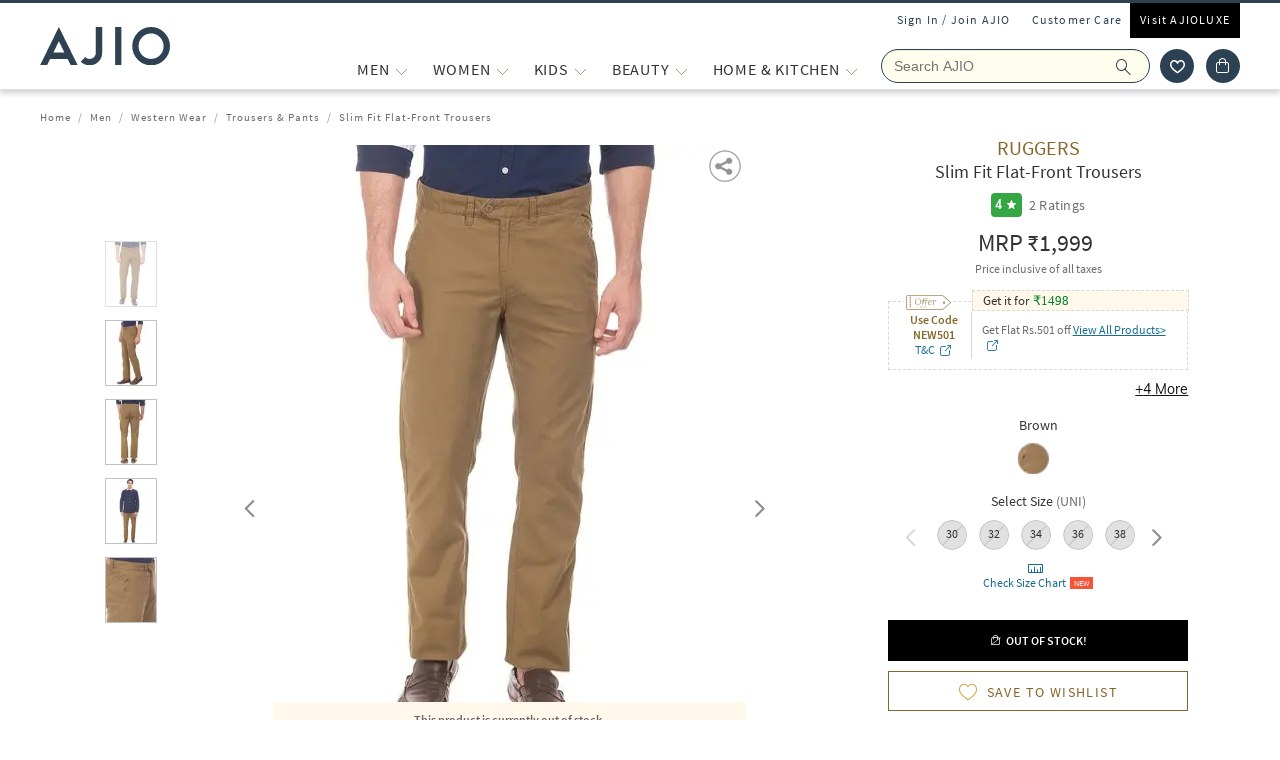

--- FILE ---
content_type: text/html; charset=utf-8
request_url: https://www.ajio.com/ruggers-slim-fit-flat-front-trousers/p/469128423_brown
body_size: 81719
content:
<!DOCTYPE html>
<html lang="en">
    <head>
      <meta http-equiv="Content-Type" content="text/html; charset=UTF-8">
      <meta http-equiv="X-UA-Compatible" content="IE=edge,chrome=1">
      <meta name="format-detection" content="telephone=no" />
      <meta charset="utf-8" />
      <meta name = "google-site-verification" content ="mst3EDdpHbIKH409fDtfXk-wS6DAbcyLv-BXDg55gfo"/>
      <!-- <meta http-equiv="Cache-control" content="no-transform"> -->
      <meta name="viewport" content="width=device-width, initial-scale=1.0, user-scalable=no"/>
      <meta name="author" content="">
        
          <meta name="keywords" content="Brown Men Ruggers Trousers & Pants Western Wear">
        
        <meta name="og:type" content="website">
        <meta name="og:site_name" content="Ajio.com">
        <meta name="fb:app_id" content="233163173739076">
        <meta name="twitter:card" content="summary">
        <meta name="twitter:site" content="@AJIOLife">
        
        
          <meta name="description" content="Buy Brown Trousers & Pants for Men by Ruggers Online in India at Rs. 1,999. Shop for more Ruggers Trousers & Pantss at Ajio.com and avail great discounts">
          <meta name="og:description" content="Buy Brown Trousers & Pants for Men by Ruggers Online in India at Rs. 1,999. Shop for more Ruggers Trousers & Pantss at Ajio.com and avail great discounts">
          <meta name="twitter:description" content="Buy Brown Trousers & Pants for Men by Ruggers Online in India at Rs. 1,999. Shop for more Ruggers Trousers & Pantss at Ajio.com and avail great discounts">
        
        
          <meta name="og:url" content="https://www.ajio.com/ruggers-slim-fit-flat-front-trousers/p/469128423_brown">
          <meta name="twitter:url" content="https://www.ajio.com/ruggers-slim-fit-flat-front-trousers/p/469128423_brown">
        

        
          <meta property="og:image" content="https://assets.ajio.com/medias/sys_master/root/20220223/sBd8/6215ef30f997dd03e2ea0f86/-78Wx98H-469128423-brown-MODEL.jpg">
        
        <meta name="twitter:app:name:iphone" content="AJIO">
        <meta name="twitter:app:id:iphone" content="1113425372">
        <meta name="twitter:app:name:googleplay" content="AJIO">
        <meta name="twitter:app:id:googleplay" content="com.ril.ajio">
        <meta name="twitter:creator" content="@AJIOlife">
        <meta name="twitter:domain" content="Ajio.com">
        <meta name="apple-mobile-web-app-capable" content="yes" />
        <meta name="apple-mobile-web-app-status-bar-style" content="black" />
       
        <meta name="HandheldFriendly" content="True">
        <meta name="MobileOptimized" content="970">
        
           <meta name="robots" content="index,follow">
         
        <!-- DNS Prefetch Links -->
        <link rel="dns-prefetch" href="https://assets-jiocdn.ajio.com" />
        <link rel="dns-prefetch" href="https://ajax.googleapis.com" />
        <link rel="dns-prefetch" href="https://www.googletagmanager.com" />
        <link rel="dns-prefetch" href="https://www.google-analytics.com"/>
        <script type="text/javascript" src="https://ajax.googleapis.com/ajax/libs/jquery/3.3.1/jquery.min.js" async></script>

        <!-- Google Tag Manager -->
          <script>(function(w,d,s,l,i){w[l]=w[l]||[];w[l].push({'gtm.start':
            new Date().getTime(),event:'gtm.js'});var f=d.getElementsByTagName(s)[0],
            j=d.createElement(s),dl=l!='dataLayer'?'&l='+l:'';j.async=true;j.src=
            'https://www.googletagmanager.com/gtm.js?id='+i+dl;f.parentNode.insertBefore(j,f);
            })(window,document,'script','dataLayer','GTM-KGJPN7D');</script>
        <!-- End Google Tag Manager -->
        <!-- Facebook Pixel Code -->
      <!-- End Facebook Pixel Code -->
        
        
        
          <style>
            .dp-shm,.dp-shm *,.dp-shm ::after,.dp-shm ::before{box-sizing:border-box;margin:0;padding:0;font-size:0}.dp-shm-dply-inbck{display:inline-block}.dp-shm-brdus{border-radius:2px}.dp-shm-gray{background-color:#f5f5f5}.dp-shm-gray1{background-color:#e1e1e1}img{vertical-align:middle}.dp-shm{position:fixed;width:100%;height:100%;top:0;left:0;background-color:#fff;z-index:4001}.dp-shm-hd,.dp-shm-hd-sgin,.dp-shm-hd-logo,.dp-shm-hd-search,.dp-shm-closet,.dp-shm-cart,.dp-shm-bnr{position:relative}.dp-shm-hd-wrapper{position:fixed;width:100%;border-bottom:1px solid #f5f5f5}.dp-shm-hd{width:1280px;margin:auto}.dp-shm-hd-sgin{width:1280px;height:26px}.dp-shm-hd-menu{width:1280px;padding:13.6px 50px 13.5px;margin:auto}.dp-shm-hd-menu > *{vertical-align:middle}.dp-shm-hd-logo{width:77.3px;height:26.5px}.dp-shm-hd-nav{margin-left:235.8px}.dp-shm-hd-nav,.dp-shm-hd-nav > div{position:relative;height:16.5px}.dp-shm-hd-nav-txt{width:67.3px;margin-right:43.3px}.dp-shm-hd-search{width:298.5px;height:29.9px;border-radius:22px;margin-right:22.5px}.dp-shm-closet,.dp-shm-cart{width:31px;height:31px;border-radius:50%}.dp-shm-closet{margin-right:12px}.dp-shm-content{width:100%;height:calc(100% - 84.09px);overflow:scroll;margin-top:83.8px}.dp-shm-row{width:100%}.dp-shm-mg-tp-5per{margin-top:3%}.dp-shm-mg-tp-10per{margin-top:7%}.dp-shm-mg-tp-15per{margin-top:15%}.dp-shm-txt-cntr{text-align:center}.dp-shm-pdp{width:1280px;height:100%;margin:56.4px auto 0}.dp-shm-pdp-col{float:left;height:100%}.dp-shm-pdp-cl1{width:219px;padding-left:173px}.dp-shm-pdp-cl2{width:647px;padding:0 122px 0 104px}.dp-shm-pdp-cl3{width:270px}.dp-shm-pdp-itm-thmb,.dp-shm-pdp-item-galry,.dp-shm-pdp-brand,.dp-shm-pdp-title,.dp-shm-pdp-price,.dp-shm-pdp-promos,.dp-shm-pdp-promo-lft,.dp-shm-pdp-promo-rgt,.dp-shw-itm-clr-hd,.dp-shw-itm-clr,.dp-shm-adtocrt,.dp-shm-adtoclst,.dp-shm-pd-dtls,.dp-shm-pd-sb-dtls{position:relative}.dp-shm-pdp-itm-thmbs-cntr{position:relative;height:532px;padding-top:102.5px}.dp-shm-pdp-itm-thmb{display:inline-block;width:46px;height:59px;margin-bottom:8px}.dp-shm-pdp-itm-thmb:last-child{margin-bottom:0}.dp-shm-pdp-item-galry{width:421px;height:532px}.dp-shm-pdp-brand{width:98px;height:14px;margin-bottom:5px}.dp-shm-pdp-title{margin-bottom:6px}.dp-shm-pdp-title,.dp-shm-pdp-price{width:148px;padding:0 20%;height:14px}.dp-shm-pdp-promos::after{display:table-cell;content:"";clear:both}.dp-shm-pdp-promos{width:100%;margin-top:16px;padding:8px 8px 10px;height:61px}.dp-shm-pdp-promo-cl1,.dp-shm-pdp-promo-cl2{float:left;height:10px}.dp-shm-pdp-promo-cl1{width:41px}.dp-shm-pdp-promo-cl2{width:184px;padding-left:8px}.dp-shm-pdp-promo-lft{height:10px}.dp-shm-pdp-promo-rgt{width:184px;height:10px;margin-bottom:6px}.dp-shm-pdp-promo-rgt:last-child{margin-bottom:0}.dp-shm-itm-clr-cntr{width:148px;margin:28px auto 0}.dp-shw-itm-clr-hd{height:14px}.dp-shw-itm-clr{display:inline-block;width:31px;height:31px;border-radius:50%;margin-right:8px}.dp-shw-itm-clr:last-child{margin-right:0}.dp-shm-adtocrt{margin-top:25px}.dp-shm-adtocrt,.dp-shm-adtoclst{height:49px}.dp-shm-adtoclst{margin-top:15px;border:2px solid #f5f5f5}.dp-shm-pd-dtls{width:148px;height:14px;margin:51px 0 16px}.dp-shm-pd-sb-dtls{width:66px;height:15px;margin-bottom:5px}.dp-shm-anm:after{content:"";background-color:#000;width:100%;height:100%;position:absolute;top:0;left:0;-webkit-animation-duration:.7s;animation-duration:.7s;-webkit-animation-iteration-count:infinite;animation-iteration-count:infinite;-webkit-animation-name:dp-shm-anm-kyfrm;animation-name:dp-shm-anm-kyfrm;-webkit-animation-timing-function:linear;animation-timing-function:linear;background:-webkit-linear-gradient(left,hsla(0,0%,100%,0),hsla(0,0%,100%,0.4) 30%,hsla(0,0%,100%,0) 70%);filter:progid:DXImageTransform.Microsoft.gradient(startColorstr="#00ffffff",endColorstr="#00ffffff",GradientType=1)}@keyframes dp-shm-anm-kyfrm{0%{transform:translate3d(-100%,0,0)}100%{transform:translate3d(100%,0,0)}}
          </style>
        
        
        
          
        
        
          <script>
            (function(i, s, o, g, r, a, m) {
                i['GoogleAnalyticsObject'] = r;
                i[r] = i[r] || function()
  
                {
                    (i[r].q = i[r].q || []).push(arguments)
                }, i[r].l = 1 * new Date();
                a = s.createElement(o),
                    m = s.getElementsByTagName(o)[0];
                a.async = 1;
                a.src = g;
                m.parentNode.insertBefore(a, m)
            })(window, document, 'script', 'https://www.google-analytics.com/analytics.js', 'ga');
            ga('create', "UA-68002030-1", 'auto');
  
          </script>
          
        <!-- 
          <script type="text/javascript" src="https://assets-jiocdn.ajio.com/DataGrinchWebSDK.min.js"></script>
        

        
          <script type="text/javascript" src="https://assets-jiocdn.ajio.com/fetchIPAddress200.js"></script>
         -->
        
          <link rel="preload" href="https://assets-jiocdn.ajio.com/static/assets/desktop.647622774572de452075.647622774572de452075.css" as="style">
          <link rel="preload" as="script" href=https://assets-jiocdn.ajio.com/static/assets/desktop-libraries.ede35916637cc97d2810.ede35916637cc97d2810.js>
          <link rel="preload" as="script" href=https://assets-jiocdn.ajio.com/static/assets/desktop-vendors.70ce135be022dd075a3a.70ce135be022dd075a3a.js>
          <link rel="preload" as="script" href=https://assets-jiocdn.ajio.com/static/assets/desktop.01de409cac49ab5ca028.01de409cac49ab5ca028.js>
          <link rel="preload" href=https://assets-jiocdn.ajio.com/static/assets/fonts/jioicons--24c73fbb1bb3a58d33ed9f1a3be6a55c.24c73fbb1bb3a58d33ed9f1a3be6a55c.woff as="font" type="font/woff" crossorigin="anonymous">
          <link rel="preload" href=https://assets-jiocdn.ajio.com/static/assets/fonts/Lora--12c052959e60357f292b2bed94162d01.12c052959e60357f292b2bed94162d01.woff as="font" type="font/woff" crossorigin="anonymous">
          <link rel="preload" href=https://assets-jiocdn.ajio.com/static/assets/fonts/Lora-Bold--755b0d247421de7700dd580f3c5dc7d3.755b0d247421de7700dd580f3c5dc7d3.woff as="font" type="font/woff" crossorigin="anonymous">
          <link rel="preload" href=https://assets-jiocdn.ajio.com as="font" type="font/woff" crossorigin="anonymous">
          <link rel="preload" href=https://assets-jiocdn.ajio.com/static/assets/fonts/SourceSansPro-Bold--24b1bb81f77894c7ccc2e4d4ff2101fb.24b1bb81f77894c7ccc2e4d4ff2101fb.woff as="font" type="font/woff" crossorigin="anonymous">
          <link rel="preload" href=https://assets-jiocdn.ajio.com/static/assets/fonts/SourceSansPro-Semibold--f20dfd7873706e4dc6a6523bef4b845e.f20dfd7873706e4dc6a6523bef4b845e.woff as="font" type="font/woff" crossorigin="anonymous">
          <link rel="preload" href=https://assets-jiocdn.ajio.com/static/assets/fonts/Muli_Regular--50aa6723c3983d2f7322ebd7fc99bdc3.50aa6723c3983d2f7322ebd7fc99bdc3.woff as="font" type="font/woff" crossorigin="anonymous">
          <link rel="preload" href=https://assets-jiocdn.ajio.com/static/assets/fonts/Muli_Bold--ef0ddd4c3565d4840dc2f11345cf1c02.ef0ddd4c3565d4840dc2f11345cf1c02.woff as="font" type="font/woff" crossorigin="anonymous">
        

        <!-- Schema Common for All Pages -->
        <script type="application/ld+json">
            {
            "@context":"http://schema.org/",
            "@type":"Organization",
            "name":"Ajio",
            "url":"https://www.ajio.com/",
            "contactPoint" :
            [
              { "@type" : "ContactPoint",
                "telephone" : "+91-1800-889-9991",
                "contactType" : "Customer Service",
                "contactOption" : "TollFree",
                "email": "customercare@ajio.com"
              } , {
                "@type" : "ContactPoint",
                "telephone" : "+91-1800-419-8998",
                "contactType" : "Customer Service",
                "contactOption" : "TollFree",
                "email": "customercare@ajio.com"
              }
            ],
            "logo":"https://assets-jiocdn.ajio.com/static/img/ajio-logo-white.png",
            "sameAs":[
            "https://www.facebook.com/AJIOlife",
            "https://twitter.com/AJIOLife",
            "https://plus.google.com/+AJIOLife",
            "https://www.youtube.com/channel/UCLLJ-WNgEp0Sg7zPShZgETw",
            "https://www.pinterest.com/ajiolife/",
            "https://www.instagram.com/ajiolife/"
            ]
          }
        </script>
        
          <!-- Schema for BreadCrumbs -->
          <script type="application/ld+json">
          {
          "@context" : "https://schema.org",
          "@type" : "BreadcrumbList",
          "itemListElement": [{"@type":"ListItem","position":1,"item":{"@id":"https://www.ajio.com/","name":"Home"}},{"@type":"ListItem","position":2,"item":{"@id":"https://www.ajio.com/men/c/8302","name":"Men"}},{"@type":"ListItem","position":3,"item":{"@id":"https://www.ajio.com/men-western-wear/c/830216","name":"Western Wear"}},{"@type":"ListItem","position":4,"item":{"@id":"https://www.ajio.com/men-trousers-pants/c/830216004","name":"Trousers & Pants"}},{"@type":"ListItem","position":5,"item":{"@id":"https://www.ajio.com/ruggers-slim-fit-flat-front-trousers/p/469128423","name":"Slim Fit Flat-Front Trousers"}}]          }
          </script>
        
        
        <!-- Schema for Product -->
        <script type="application/ld+json">
        {
           "@context": "http://schema.org/",
           "@type": "ProductGroup",
           "category": "Men > Western Wear > Trousers & Pants",
           "name":  "Slim Fit Flat-Front Trousers",
           "image": "https://assets.ajio.com/medias/sys_master/root/20220223/sBd8/6215ef30f997dd03e2ea0f86/-78Wx98H-469128423-brown-MODEL.jpg",
                      "productGroupID": "469128423_brown",
           "variesBy": ["size"],
           "brand":{
               "@type": "Thing",
               "name": "Ruggers"
            },
            "offers": {
              "@type": "Offer",
              "price": "1999",
              "priceCurrency": "INR",
              "itemCondition": "https://schema.org/NewCondition",
              "availability": "https://schema.org/OutOfStock"
            },
            "hasVariant": [{"@context":"https://schema.org/","@type":"Product","sku":"469128423001","name":"Slim Fit Flat-Front Trousers","image":"https://assets.ajio.com/medias/sys_master/root/20220223/sBd8/6215ef30f997dd03e2ea0f79/-473Wx593H-469128423-brown-MODEL.jpg","size":"30","brand":{"@type":"Thing","name":"Ruggers"},"offers":{"@type":"Offer","price":1999,"lowPrice":1999,"highPrice":1999,"priceCurrency":"INR","itemCondition":"https://schema.org/NewCondition","availability":"https://schema.org/OutOfStock"}},{"@context":"https://schema.org/","@type":"Product","sku":"469128423002","name":"Slim Fit Flat-Front Trousers","image":"https://assets.ajio.com/medias/sys_master/root/20220223/sBd8/6215ef30f997dd03e2ea0f79/-473Wx593H-469128423-brown-MODEL.jpg","size":"32","brand":{"@type":"Thing","name":"Ruggers"},"offers":{"@type":"Offer","price":1999,"lowPrice":1999,"highPrice":1999,"priceCurrency":"INR","itemCondition":"https://schema.org/NewCondition","availability":"https://schema.org/OutOfStock"}},{"@context":"https://schema.org/","@type":"Product","sku":"469128423003","name":"Slim Fit Flat-Front Trousers","image":"https://assets.ajio.com/medias/sys_master/root/20220223/sBd8/6215ef30f997dd03e2ea0f79/-473Wx593H-469128423-brown-MODEL.jpg","size":"34","brand":{"@type":"Thing","name":"Ruggers"},"offers":{"@type":"Offer","price":1999,"lowPrice":1999,"highPrice":1999,"priceCurrency":"INR","itemCondition":"https://schema.org/NewCondition","availability":"https://schema.org/OutOfStock"}},{"@context":"https://schema.org/","@type":"Product","sku":"469128423004","name":"Slim Fit Flat-Front Trousers","image":"https://assets.ajio.com/medias/sys_master/root/20220223/sBd8/6215ef30f997dd03e2ea0f79/-473Wx593H-469128423-brown-MODEL.jpg","size":"36","brand":{"@type":"Thing","name":"Ruggers"},"offers":{"@type":"Offer","price":1999,"lowPrice":1999,"highPrice":1999,"priceCurrency":"INR","itemCondition":"https://schema.org/NewCondition","availability":"https://schema.org/OutOfStock"}},{"@context":"https://schema.org/","@type":"Product","sku":"469128423005","name":"Slim Fit Flat-Front Trousers","image":"https://assets.ajio.com/medias/sys_master/root/20220223/sBd8/6215ef30f997dd03e2ea0f79/-473Wx593H-469128423-brown-MODEL.jpg","size":"38","brand":{"@type":"Thing","name":"Ruggers"},"offers":{"@type":"Offer","price":1999,"lowPrice":1999,"highPrice":1999,"priceCurrency":"INR","itemCondition":"https://schema.org/NewCondition","availability":"https://schema.org/OutOfStock"}},{"@context":"https://schema.org/","@type":"Product","sku":"469128423006","name":"Slim Fit Flat-Front Trousers","image":"https://assets.ajio.com/medias/sys_master/root/20220223/sBd8/6215ef30f997dd03e2ea0f79/-473Wx593H-469128423-brown-MODEL.jpg","size":"40","brand":{"@type":"Thing","name":"Ruggers"},"offers":{"@type":"Offer","price":1999,"lowPrice":1999,"highPrice":1999,"priceCurrency":"INR","itemCondition":"https://schema.org/NewCondition","availability":"https://schema.org/OutOfStock"}}]      }
      </script>
      
        
          <title>Buy Brown Trousers & Pants for Men by Ruggers Online | Ajio.com</title>
        
        
          <link rel="stylesheet" id = "appCss" type="text/css" media="all" href="https://assets-jiocdn.ajio.com/static/assets/desktop.647622774572de452075.647622774572de452075.css">
        
        <link rel="shortcut icon" href="https://assets-jiocdn.ajio.com/static/img/favicon.ico">
        
        
          <link rel="canonical" href="https://www.ajio.com/ruggers-slim-fit-flat-front-trousers/p/469128423_brown"/>
        
        <!-- CleverTap -->
        
          <!-- TODO: Add clevertap script in next release-->
        
        
          <link rel="alternate" href="android-app://com.ril.ajio/https/www.ajio.com/ruggers-slim-fit-flat-front-trousers/p/469128423_brown"/>
        
        
          <link rel="alternate" href="ios-app://1113425372/https/www.ajio.com/ruggers-slim-fit-flat-front-trousers/p/469128423_brown"/>
        
        
  

        <!-- Google Sign In  -->
        <script src="https://apis.google.com/js/platform.js?onload=init" async defer></script>

        <script>var pathvars={worker:"/service-worker.js",manifest:"/manifest.json", workerStatus: false};</script>

        <script src="https://clientcdn.pushengage.com/core/1984.js" async>_pe.subscribe();</script>
        <style type="text/css" media="screen, print">
          
            @font-face {
              font-family: "jioicons";
              src: url("https://assets-jiocdn.ajio.com/static/assets/fonts/jioicons--24c73fbb1bb3a58d33ed9f1a3be6a55c.24c73fbb1bb3a58d33ed9f1a3be6a55c.woff") format('woff'),
              url("https://assets-jiocdn.ajio.com/static/assets/fonts/jioicons--909f1eebaca13ed6ff3ca5134372a6be.909f1eebaca13ed6ff3ca5134372a6be.ttf") format('ttf');
            }
            @font-face {
              font-family: "Lora";
              src: url("https://assets-jiocdn.ajio.com/static/assets/fonts/Lora-Regular--12c052959e60357f292b2bed94162d01.12c052959e60357f292b2bed94162d01.woff") format('woff'),
              url("https://assets-jiocdn.ajio.com/static/assets/fonts/Lora-Regular--72631269e4dc9b244bfb441ea22188fe.72631269e4dc9b244bfb441ea22188fe.ttf") format('ttf');
            }
            @font-face {
              font-family: "Lora";
              font-weight: 700;
              src: url("https://assets-jiocdn.ajio.com/static/assets/fonts/Lora-Bold--755b0d247421de7700dd580f3c5dc7d3.755b0d247421de7700dd580f3c5dc7d3.woff") format('woff'),
              url("https://assets-jiocdn.ajio.com/static/assets/fonts/Lora-Bold--9f29b0511c09bc963b6439efc1f21d4e.9f29b0511c09bc963b6439efc1f21d4e.ttf") format('ttf');
            }
            @font-face {
              font-family: "Lora";
              font-weight: 800;
              src: url("https://assets-jiocdn.ajio.com/static/assets/fonts/Lora-Bold--755b0d247421de7700dd580f3c5dc7d3.755b0d247421de7700dd580f3c5dc7d3.woff") format('woff'),
              url("https://assets-jiocdn.ajio.com/static/assets/fonts/Lora-Bold--9f29b0511c09bc963b6439efc1f21d4e.9f29b0511c09bc963b6439efc1f21d4e.ttf") format('ttf');
            }
            @font-face {
              font-family: "SourceSansPro";
              src: url("https://assets-jiocdn.ajio.com/static/assets/fonts/SourceSansPro-Regular--70479481cd786114774c92e8d04a4028.70479481cd786114774c92e8d04a4028.woff") format('woff'),
              url("https://assets-jiocdn.ajio.com/static/assets/fonts/SourceSansPro-Regular--ba6cad25afe01d394e830f548a7f94df.ba6cad25afe01d394e830f548a7f94df.ttf") format('ttf')
            }
            @font-face {
              font-family: "SourceSansPro";
              font-weight: 800;
              src:  url("https://assets-jiocdn.ajio.com/static/assets/fonts/SourceSansPro-Bold--24b1bb81f77894c7ccc2e4d4ff2101fb.24b1bb81f77894c7ccc2e4d4ff2101fb.woff") format('woff'),
              url("https://assets-jiocdn.ajio.com/static/assets/fonts/SourceSansPro-Bold--5c6c404eca1aa7c5951e05d7f2cf40eb.5c6c404eca1aa7c5951e05d7f2cf40eb.ttf") format('ttf')
            }
            @font-face {
              font-family: "SourceSansPro";
              font-weight: 700;
              src:  url("https://assets-jiocdn.ajio.com/static/assets/fonts/SourceSansPro-Bold--24b1bb81f77894c7ccc2e4d4ff2101fb.24b1bb81f77894c7ccc2e4d4ff2101fb.woff") format('woff'),
              url("https://assets-jiocdn.ajio.com/static/assets/fonts/SourceSansPro-Bold--5c6c404eca1aa7c5951e05d7f2cf40eb.5c6c404eca1aa7c5951e05d7f2cf40eb.ttf") format('ttf')
            }
            @font-face {
              font-family: "SourceSansPro";
              font-weight: 600;
              src:  url("https://assets-jiocdn.ajio.com/static/assets/fonts/SourceSansPro-Semibold--f20dfd7873706e4dc6a6523bef4b845e.f20dfd7873706e4dc6a6523bef4b845e.woff") format('woff'),
              url("https://assets-jiocdn.ajio.com/static/assets/fonts/SourceSansPro-Semibold--52984b3a4e09652a6feee711d5c169fd.52984b3a4e09652a6feee711d5c169fd.ttf") format('ttf')
            }
            @font-face {
              font-family: "Muli";
              font-style: normal;
              font-weight: normal;
              font-display: "swap";
              src: url("https://assets-jiocdn.ajio.com/static/assets/fonts/Muli_Regular--50aa6723c3983d2f7322ebd7fc99bdc3.50aa6723c3983d2f7322ebd7fc99bdc3.woff") format('woff');
            }
            @font-face {
              font-family: "Muli";
              font-style: normal;
              font-weight: bold;
              font-display: "swap";
              src: url("https://assets-jiocdn.ajio.com/static/assets/fonts/Muli_Bold--ef0ddd4c3565d4840dc2f11345cf1c02.ef0ddd4c3565d4840dc2f11345cf1c02.woff") format('woff');
            }
            @font-face {
              font-family: ajioicons;
              src: url("https://assets-jiocdn.ajio.com/static/assets/fonts/refresh-icons--53f209dfa925395f692391d3adcba31f.53f209dfa925395f692391d3adcba31f.woff") format("woff");
            }
          
          
        </style>
    </head>
    <body>
       <!-- FB Sign In -->
       
       <script>
          window.fbAsyncInit = function () {
            FB.init({
              appId: '530272470511330', //'530272470511330', 530272470511330-MR 1757468351183392-MK
              autoLogAppEvents: true,
              xfbml: true,
              version: 'v2.11'
            });

            // Broadcast an event when FB object is ready
            var fbInitEvent = new Event('FBObjectReady');
            document.dispatchEvent(fbInitEvent);
          };
          // Load the SDK asynchronously
          (function (d, s, id) {
            var js, fjs = d.getElementsByTagName(s)[0];
            if (d.getElementById(id)) { return; }
            js = d.createElement(s); js.id = id;
            js.src = "https://connect.facebook.net/en_US/sdk.js";
            fjs.parentNode.insertBefore(js, fjs);
          }(document, 'script', 'facebook-jssdk'));
        </script>
       

      
      <!-- Affise Pixel -->
        
      <script>
        function delAff(){localStorage.removeItem("affAw"),localStorage.removeItem("affID"),localStorage.removeItem("affQuery")}function affDAw(){let e=new URLSearchParams(window.location.search);(e.get("utm_source")||e.get("utm_medium")||e.get("utm_campaign"))&&!e.get("clickid")&&delAff();let f=localStorage.getItem("affAw");if(f){let t=new Date(f);new Date>=t&&delAff()}}affDAw();
      </script>
      
      <script>
        function delAff(){localStorage.removeItem("affAw"),localStorage.removeItem("affID"),localStorage.removeItem("affQuery")}function affDAw(){let e=new URLSearchParams(window.location.search);(e.get("utm_source")||e.get("utm_medium")||e.get("utm_campaign"))&&!e.get("clickid")&&delAff();let f=localStorage.getItem("affAw");if(f){let t=new Date(f);new Date>=t&&delAff()}}affDAw();
      </script>

      <div id="app"><div><div class="dp-shm"><div class="dp-shm-hd-wrapper"><div class="dp-shm-hd"><div class="dp-shm-hd-sgin dp-shm-gray dp-shm-anm"></div><div class="dp-shm-hd-menu"><div class="dp-shm-anm dp-shm-dply-inbck dp-shm-hd-logo dp-shm-gray dp-shm-brdus"></div><div class="dp-shm-hd-nav dp-shm-dply-inbck"><div class="dp-shm-anm dp-shm-dply-inbck dp-shm-hd-nav-txt dp-shm-gray dp-shm-brdus"></div><div class="dp-shm-anm dp-shm-dply-inbck dp-shm-hd-nav-txt dp-shm-gray dp-shm-brdus"></div><div class="dp-shm-anm dp-shm-dply-inbck dp-shm-hd-nav-txt dp-shm-gray dp-shm-brdus"></div><div class="dp-shm-anm dp-shm-dply-inbck dp-shm-hd-nav-txt dp-shm-gray dp-shm-brdus"></div></div><div class="dp-shm-anm dp-shm-dply-inbck dp-shm-hd-search dp-shm-gray"></div><div class="dp-shm-anm dp-shm-dply-inbck dp-shm-closet dp-shm-gray"></div><div class="dp-shm-anm dp-shm-dply-inbck dp-shm-cart dp-shm-gray"></div></div></div></div><div class="dp-shm-content"><div class="dp-shm-pdp"><div class="dp-shm-pdp-col dp-shm-pdp-cl1"><div class="dp-shm-pdp-itm-thmbs-cntr"><div class="dp-shm-pdp-itm-thmb dp-shm-gray dp-shm-brdus dp-shm-anm"></div><div class="dp-shm-pdp-itm-thmb dp-shm-gray dp-shm-brdus dp-shm-anm"></div><div class="dp-shm-pdp-itm-thmb dp-shm-gray dp-shm-brdus dp-shm-anm"></div><div class="dp-shm-pdp-itm-thmb dp-shm-gray dp-shm-brdus dp-shm-anm"></div><div class="dp-shm-pdp-itm-thmb dp-shm-gray dp-shm-brdus dp-shm-anm"></div></div></div><div class="dp-shm-pdp-col dp-shm-pdp-cl2"><div class="dp-shm-pdp-item-galry dp-shm-gray dp-shm-brdus dp-shm-anm"></div></div><div class="dp-shm-pdp-col dp-shm-pdp-cl3 dp-shm-txt-cntr"><div class="dp-shm-row"><div class="dp-shm-pdp-brand dp-shm-dply-inbck dp-shm-gray dp-shm-brdus dp-shm-anm"></div></div><div class="dp-shm-row"><div class="dp-shm-pdp-title dp-shm-dply-inbck dp-shm-gray dp-shm-brdus dp-shm-anm"></div></div><div class="dp-shm-row"><div class="dp-shm-pdp-price dp-shm-dply-inbck dp-shm-gray dp-shm-brdus dp-shm-anm"></div></div><div class="dp-shm-row"><div class="dp-shm-pdp-promos dp-shm-dply-inbck dp-shm-gray dp-shm-brdus"><div class="dp-shm-pdp-promo-cl1"><div class="dp-shm-pdp-promo-lft dp-shm-gray1 dp-shm-brdus dp-shm-anm"></div></div><div class="dp-shm-pdp-promo-cl2"><div class="dp-shm-pdp-promo-rgt dp-shm-gray1 dp-shm-brdus dp-shm-anm"></div><div class="dp-shm-pdp-promo-rgt dp-shm-gray1 dp-shm-brdus dp-shm-anm"></div><div class="dp-shm-pdp-promo-rgt dp-shm-gray1 dp-shm-brdus dp-shm-anm"></div></div></div></div><div class="dp-shm-row"><div class="dp-shm-itm-clr-cntr"><div class="dp-shm-row"><div class="dp-shw-itm-clr-hd dp-shm-gray dp-shm-brdus dp-shm-anm"></div></div><div class="dp-shm-row dp-shm-mg-tp-5per"><div class="dp-shw-itm-clr dp-shm-gray dp-shm-anm"></div><div class="dp-shw-itm-clr dp-shm-gray dp-shm-anm"></div><div class="dp-shw-itm-clr dp-shm-gray dp-shm-anm"></div></div></div></div><div class="dp-shm-row"><div class="dp-shm-itm-clr-cntr"><div class="dp-shm-row"><div class="dp-shw-itm-clr-hd dp-shm-gray dp-shm-brdus dp-shm-anm"></div></div><div class="dp-shm-row dp-shm-mg-tp-5per"><div class="dp-shw-itm-clr dp-shm-gray dp-shm-anm"></div><div class="dp-shw-itm-clr dp-shm-gray dp-shm-anm"></div><div class="dp-shw-itm-clr dp-shm-gray dp-shm-anm"></div></div></div></div><div class="dp-shm-row"><div class="dp-shm-adtocrt dp-shm-gray1 dp-shm-anm"></div></div><div class="dp-shm-row"><div class="dp-shm-adtoclst dp-shm-anm"></div></div><div class="dp-shm-row"><div class="dp-shm-pd-dtls dp-shm-gray dp-shm-brdus dp-shm-anm"></div><div class="dp-shm-pd-sb-dtls dp-shm-gray dp-shm-brdus dp-shm-anm"></div><div class="dp-shm-pd-sb-dtls dp-shm-gray dp-shm-brdus dp-shm-anm"></div><div class="dp-shm-pd-sb-dtls dp-shm-gray dp-shm-brdus dp-shm-anm"></div><div class="dp-shm-pd-sb-dtls dp-shm-gray dp-shm-brdus dp-shm-anm"></div><div class="dp-shm-pd-sb-dtls dp-shm-gray dp-shm-brdus dp-shm-anm"></div></div></div></div></div></div><div class="regular-store"><div id="appContainer"><div id="sr-init-focus" tabindex="-1" style="position:absolute;left:-9999px;height:1px;width:1px;overflow:hidden"></div><div class="false header-wrapper"><div class="main-header dodShadow" style="height:90px"><header><div class=" guest-header"><ul><li><span id="loginAjio" tabindex="0" role="button" class="  login-form login-modal" aria-label="Sign In / Join Ajio">Sign In / Join AJIO</span></li><li><a href="/selfcare" aria-label="Customer Care">Customer Care</a></li><li class="visit-ajio"><a href="https://luxe.ajio.com" aria-label="Visit Ajioluxe">Visit AJIOLUXE</a></li></ul></div><div class="logo-float undefined"><a href="/"><img width="130px" src="https://assets-jiocdn.ajio.com/static/img/Ajio-Logo.svg" alt="Ajio logo" title=""/></a></div><div class="header-right"><div class="menu-newlist" role="navigation"><ul class="level-first false"><li style="height:40px" data-test="li-MEN"><div id="menu-item-seperator" style="display:flex;align-items:center"><div style="position:relative;width:max-content"><div id="menu-caret-link"><a href="/shop/men" style="color:#333;height:40px;font-size:16px" title="MEN" class=" alignTag"><span>MEN</span></a><button class="expand-nav-btn" aria-expanded="false" aria-controls="ul-MEN" aria-label="MEN More"><img src="https://assets-jiocdn.ajio.com/static/img/filter-downarrow-icon.png" alt=""/></button></div></div></div><div class="menu-flyout close-seo-dropdown-menu  " style="top:87px" id="ul-MEN"><ul class="menu-lfirst" role="tablist" aria-labelledby="shop-by"><span class="shopby-text" aria-label="Shop by:" aria-hidden="true" id="shop-by">Shop by: </span><li id="listItems-shopBy" class="catg inactive-text"><div role="tab" aria-label="CATEGORIES acts as link" aria-selected="false" id="tab-CATEGORIES" aria-controls="tabpanel-CATEGORIES" tabindex="0"><a tabindex="-1" href="/" data-test="navigation-list" id="shop-by-tabs">CATEGORIES</a></div><div class="flyout-inner"><div class="menu-lsec menu-lsec-full-width " id="inner"><div class="column column-1"><div class="third-level" id="third"><div class="title"><a href="/s/clothing-4461-74581"><span><strong>CLOTHING</strong></span></a></div><div class="items" role="list"></div></div><div class="third-level" id="third"><div class="title"><a href="/s/footwear-4792-56591"><span><strong>FOOTWEAR</strong></span></a></div><div class="items" role="list"></div></div><div class="third-level" id="third"><div class="title"><a href="/s/accessories-4792-56591"><span><strong>ACCESSORIES</strong></span></a></div><div class="items" role="list"></div></div><div class="third-level" id="third"><div class="title"><a href="/s/latest-collections-4461-74581"><span><strong>ALL THATS NEW</strong></span></a></div><div class="items" role="list"><div role="listitem"><span><a href="/s/clothing-4461-74582" aria-label="Clothing">Clothing</a></span></div><div role="listitem"><span><a href="/s/footwear-4461-74581" aria-label="Footwear">Footwear</a></span></div><div role="listitem"><span><a href="/s/accessories-4461-74581" aria-label="Accessories">Accessories</a></span></div></div></div><div class="third-level" id="third"><div class="title"><a href="/shop/international-brands"><span><strong>AJIO Global</strong></span></a></div><div class="items" role="list"></div></div><div class="third-level" id="third"><div class="title"><a href="/s/plus-size-5061-69371"><span><strong>Plus Size</strong></span></a></div><div class="items" role="list"></div></div><div class="third-level" id="third"><div class="title"><a href="/men-night-lounge-wear/c/830212"><span><strong>NIGHT &amp; LOUNGEWEAR</strong></span></a></div><div class="items" role="list"></div></div><div class="third-level" id="third"><div class="title"><a href="/s/grooming-4384-57431"><span><strong>GROOMING</strong></span><span class="tag-ic newTag">NEW</span></a></div><div class="items" role="list"></div></div><div class="third-level" id="third"><div class="title"><a href="/s/winterwear-167732"><span><strong>Winterwear</strong></span></a></div><div class="items" role="list"><div role="listitem"><span><a href="/s/blazersandwaistcoats-167733" aria-label="Blazers &amp; Waistcoats">Blazers &amp; Waistcoats</a></span></div><div role="listitem"><span><a href="/s/jacketsandcoats-167734" aria-label="Jackets &amp; Coats">Jackets &amp; Coats</a></span></div><div role="listitem"><span><a href="/s/sweatersandcardigans-167735" aria-label="Sweaters &amp; Cardigans">Sweaters &amp; Cardigans</a></span></div><div role="listitem"><span><a href="/s/sweatshirtsandhoodie-167736" aria-label="Sweatshirts &amp; Hoodie">Sweatshirts &amp; Hoodie</a></span></div></div></div></div><div class="column column-2"><div class="third-level" id="third"><div class="title"><a href="/men-western-wear/c/830216"><span><strong>WESTERN WEAR</strong></span></a></div><div class="items" role="list"><div role="listitem"><span><a href="/men-jeans/c/830216001" aria-label="Jeans">Jeans</a></span></div><div role="listitem"><span><a href="/men-shirts/c/830216013" aria-label="Shirts">Shirts</a></span></div><div role="listitem"><span><a href="/men-shorts-3-4ths/c/830216002" aria-label="Shorts &amp; 3/4ths">Shorts &amp; 3/4ths</a></span></div><div role="listitem"><span><a href="/s/suitsets-167835" aria-label="Suit Sets">Suit Sets</a></span></div><div role="listitem"><span><a href="/men-track-pants/c/830216003" aria-label="Track Pants">Track Pants</a></span></div><div role="listitem"><span><a href="/s/tracksuits-167836" aria-label="Tracksuits">Tracksuits</a></span></div><div role="listitem"><span><a href="/men-trousers-pants/c/830216004" aria-label="Trousers &amp; Pants">Trousers &amp; Pants</a></span></div><div role="listitem"><span><a href="/men-tshirts/c/830216014" aria-label="Tshirts">Tshirts</a></span></div></div></div><div class="third-level" id="third"><div class="title"><a href="/men-footwear/c/830207"><span><strong>FOOTWEAR</strong></span></a></div><div class="items" role="list"><div role="listitem"><span><a href="/s/boots-167837" aria-label="Boots">Boots</a></span></div><div role="listitem"><span><a href="/men-casual-shoes/c/830207006" aria-label="Casual Shoes">Casual Shoes</a></span></div><div role="listitem"><span><a href="/men-flip-flop-slippers/c/830207001" aria-label="Flip Flops &amp; Slippers">Flip Flops &amp; Slippers</a></span></div><div role="listitem"><span><a href="/men-formal-shoes/c/830207007" aria-label="Formal Shoes">Formal Shoes</a></span></div><div role="listitem"><span><a href="/s/sandals-5149-55061" aria-label="Sandals">Sandals</a></span></div><div role="listitem"><span><a href="/men-sneakers/c/830207010" aria-label="Sneakers">Sneakers</a></span></div><div role="listitem"><span><a href="/men-sports-shoes/c/830207008" aria-label="Sports Shoes">Sports Shoes</a></span></div></div></div></div><div class="column column-3"><div class="third-level" id="third"><div class="title"><a href="/s/ethnicwear-167752"><span><strong>Ethnic Wear</strong></span></a></div><div class="items" role="list"><div role="listitem"><span><a href="/s/ethnicjackets-167753" aria-label="Ethnic Jackets">Ethnic Jackets</a></span></div><div role="listitem"><span><a href="/s/ethnicsuitsets-167754" aria-label="Ethnic Suit Sets">Ethnic Suit Sets</a></span></div><div role="listitem"><span><a href="/s/kurtas-167755" aria-label="Kurtas">Kurtas</a></span></div><div role="listitem"><span><a href="/s/pyjamasandchuridars-167756" aria-label="Pyjamas &amp; Churidars">Pyjamas &amp; Churidars</a></span></div><div role="listitem"><span><a href="/s/sherwanisets-167757" aria-label="Sherwani Sets">Sherwani Sets</a></span></div><div role="listitem"><span><a href="/s/stoles-167758" aria-label="Stoles">Stoles</a></span></div></div></div><div class="third-level" id="third"><div class="title"><a href="/s/men-accessories-brands"><span><strong>Accessories</strong></span></a></div><div class="items" role="list"><div role="listitem"><span><a href="/men-backpacks/c/830201001" aria-label="Backpacks">Backpacks</a></span></div><div role="listitem"><span><a href="/men-belts/c/830201007" aria-label="Belts">Belts</a></span></div><div role="listitem"><span><a href="/men-caps-hats/c/830202001" aria-label="Caps &amp; Hats">Caps &amp; Hats</a></span></div><div role="listitem"><span><a href="/s/luggage-and-trolleys-4875-38751" aria-label="Luggage &amp; Trolley Bags">Luggage &amp; Trolley Bags</a></span></div><div role="listitem"><span><a href="/s/perfumesandcolognes-168013" aria-label="Perfumes &amp; Colognes">Perfumes &amp; Colognes</a></span></div><div role="listitem"><span><a href="/men-socks/c/830202002" aria-label="Socks">Socks</a></span></div><div role="listitem"><span><a href="/s/mhp-sunglasses-and-frames-4119-33682" aria-label="Sunglasses">Sunglasses</a></span></div><div role="listitem"><span><a href="/s/wallets-167874" aria-label="Wallets">Wallets</a></span></div><div role="listitem"><span><a href="/s/men-watches-3991-40341" aria-label="Watches">Watches</a></span></div></div></div></div><div class="column column-4"><div class="third-level" id="third"><div class="title"><a href="/men-inner-wear/c/830211"><span><strong>Innerwear</strong></span></a></div><div class="items" role="list"><div role="listitem"><span><a href="/s/boxers-167760" aria-label="Boxers">Boxers</a></span></div><div role="listitem"><span><a href="/s/briefs-167761" aria-label="Briefs">Briefs</a></span></div><div role="listitem"><span><a href="/s/pyjamas-167762" aria-label="Pyjamas">Pyjamas</a></span></div><div role="listitem"><span><a href="/s/thermalwear-167763" aria-label="Thermal Wear">Thermal Wear</a></span></div><div role="listitem"><span><a href="/s/trunks-167764" aria-label="Trunks">Trunks</a></span></div></div></div><div class="third-level" id="third"><div class="title"><a href="/s/jewellery-176606"><span><strong>Jewellery</strong></span></a></div><div class="items" role="list"><div role="listitem"><span><a href="/s/braceletsandkadas-167766" aria-label="Bracelets &amp; Kadas">Bracelets &amp; Kadas</a></span></div><div role="listitem"><span><a href="/s/chains-167767" aria-label="Chains">Chains</a></span></div><div role="listitem"><span><a href="/s/cufflinksandtiepins-167768" aria-label="Cufflinks &amp; Tiepins">Cufflinks &amp; Tiepins</a></span></div><div role="listitem"><span><a href="/s/earrings-167769" aria-label="Earrings">Earrings</a></span></div><div role="listitem"><span><a href="/s/rings-167770" aria-label="Rings">Rings</a></span></div></div></div><div class="third-level" id="third"><div class="title"><a href="/s/gadgets-167771"><span><strong>Gadgets</strong></span></a></div><div class="items" role="list"><div role="listitem"><span><a href="/s/smartwearables-167772" aria-label="Smart Wearables">Smart Wearables</a></span></div><div role="listitem"><span><a href="/s/fitnessgadgets-167773" aria-label="Fitness Gadgets">Fitness Gadgets</a></span></div><div role="listitem"><span><a href="/s/headphones-167774" aria-label="Headphones">Headphones</a></span></div><div role="listitem"><span><a href="/s/speakers-167775" aria-label="Speakers">Speakers</a></span></div></div></div></div></div></div></li><li id="listItems-shopBy" class="catg inactive-text"><div role="tab" aria-label="BRANDS acts as link" aria-selected="false" id="tab-BRANDS" aria-controls="tabpanel-BRANDS" tabindex="0"><a tabindex="-1" href="/" data-test="navigation-list" id="shop-by-tabs">BRANDS</a></div><div class="flyout-inner"><div class="menu-lsec menu-lsec-full-width " id="inner"><div class="column column-1"><div class="third-level" id="third"><div class="title"><a href="/shop/ajio-gold"><span><strong>Premium Brands</strong></span></a></div><div class="items" role="list"><div role="listitem"><span><a href="/b/andamen" aria-label="ANDAMEN">ANDAMEN</a></span></div><div role="listitem"><span><a href="/s/armaniexchange-167737" aria-label="ARMANI EXCHANGE">ARMANI EXCHANGE</a></span></div><div role="listitem"><span><a href="/s/brooksbrothers-167738" aria-label="BROOKS BROTHERS">BROOKS BROTHERS</a></span></div><div role="listitem"><span><a href="/s/converse-167739" aria-label="CONVERSE">CONVERSE</a></span></div><div role="listitem"><span><a href="/s/gant-167740" aria-label="GANT">GANT</a></span></div><div role="listitem"><span><a href="/s/gap-167741" aria-label="GAP">GAP</a></span></div><div role="listitem"><span><a href="/s/gas-167742" aria-label="GAS">GAS</a></span></div><div role="listitem"><span><a href="/s/lamartina-167743" aria-label="LA MARTINA">LA MARTINA</a></span></div><div role="listitem"><span><a href="/s/stevemadden-167744" aria-label="STEVE MADDEN">STEVE MADDEN</a></span></div><div role="listitem"><span><a href="/s/superdry-167745" aria-label="SUPERDRY">SUPERDRY</a></span></div><div role="listitem"><span><a href="/s/tommyhilfiger-167746" aria-label="TOMMY HILFIGER">TOMMY HILFIGER</a></span></div></div></div><div class="third-level" id="third"><div class="title"><a href="/s/innerwearandloungewear-167802"><span><strong>Innerwear &amp; Loungewear</strong></span></a></div><div class="items" role="list"><div role="listitem"><span><a href="/s/jockey-167803" aria-label="JOCKEY">JOCKEY</a></span></div><div role="listitem"><span><a href="/s/levis-167804" aria-label="LEVIS">LEVIS</a></span></div><div role="listitem"><span><a href="/s/gap-167806" aria-label="GAP">GAP</a></span></div><div role="listitem"><span><a href="/s/uspoloassn-167807" aria-label="U.S. POLO ASSN.">U.S. POLO ASSN.</a></span></div></div></div></div><div class="column column-2"><div class="third-level" id="third"><div class="title"><a href="/men-western-wear/c/830216"><span><strong>Western Wear</strong></span></a></div><div class="items" role="list"><div role="listitem"><span><a href="/s/allen-solly-5061-69371" aria-label="ALLEN SOLLY">ALLEN SOLLY</a></span></div><div role="listitem"><span><a href="/s/arrow-167882" aria-label="ARROW">ARROW</a></span></div><div role="listitem"><span><a href="/s/eyebogler-167883" aria-label="EYEBOGLER">EYEBOGLER</a></span></div><div role="listitem"><span><a href="/s/fortcollins-167884" aria-label="FORT COLLINS">FORT COLLINS</a></span></div><div role="listitem"><span><a href="/s/handm-167808" aria-label="H&amp;M">H&amp;M</a></span></div><div role="listitem"><span><a href="/s/leecooper-167809" aria-label="LEE COOPER">LEE COOPER</a></span></div><div role="listitem"><span><a href="/s/levis-167941" aria-label="LEVIS">LEVIS</a></span></div><div role="listitem"><span><a href="/s/louisphilippe-167811" aria-label="LOUIS PHILIPPE">LOUIS PHILIPPE</a></span></div><div role="listitem"><span><a href="/s/performax-167812" aria-label="PERFORMAX">PERFORMAX</a></span></div><div role="listitem"><span><a href="/s/puma-167813" aria-label="PUMA">PUMA</a></span></div><div role="listitem"><span><a href="/s/rarerabbit-167814" aria-label="RARE RABBIT">RARE RABBIT</a></span></div><div role="listitem"><span><a href="/s/snitch-167815" aria-label="SNITCH">SNITCH</a></span></div><div role="listitem"><span><a href="/s/spykar-167816" aria-label="SPYKAR">SPYKAR</a></span></div><div role="listitem"><span><a href="/s/thebearhouse-167817" aria-label="THE BEAR HOUSE">THE BEAR HOUSE</a></span></div><div role="listitem"><span><a href="/s/theindiangarageco-167818" aria-label="THE INDIAN GARAGE CO">THE INDIAN GARAGE CO</a></span></div><div role="listitem"><span><a href="/s/uspoloassn-167819" aria-label="U.S. POLO ASSN.">U.S. POLO ASSN.</a></span></div><div role="listitem"><span><a href="/s/vanheusen-167820" aria-label="VAN HEUSEN">VAN HEUSEN</a></span></div></div></div></div><div class="column column-3"><div class="third-level" id="third"><div class="title"><a href="/s/exclusive-brands-5155-65971"><span><strong>Exclusive Brands</strong></span></a></div><div class="items" role="list"><div role="listitem"><span><a href="/b/alpha-tribe" aria-label="ALPHA TRIBE">ALPHA TRIBE</a></span></div><div role="listitem"><span><a href="https://asos.ajio.com/s/asos-5561-61451" aria-label="ASOS">ASOS</a></span></div><div role="listitem"><span><a href="/s/buda-jeans-co-5062-62431" aria-label="BUDA JEANS CO">BUDA JEANS CO</a></span></div><div role="listitem"><span><a href="/s/men-dnmx-brand" aria-label="DNMX">DNMX</a></span></div><div role="listitem"><span><a href="/s/john-players-4042-45201" aria-label="JOHN PLAYERS">JOHN PLAYERS</a></span></div><div role="listitem"><span><a href="/b/john-players-jeans" aria-label="JOHN PLAYERS JEANS">JOHN PLAYERS JEANS</a></span></div><div role="listitem"><span><a href="/s/lee-cooper-4697-78681" aria-label="LEE COOPER">LEE COOPER</a></span></div><div role="listitem"><span><a href="/s/neonomad-167747" aria-label="NEONOMAD">NEONOMAD</a></span></div><div role="listitem"><span><a href="/s/netplay-4042-45201" aria-label="NETPLAY">NETPLAY</a></span></div><div role="listitem"><span><a href="/s/shein-167748" aria-label="SHEIN">SHEIN</a></span></div><div role="listitem"><span><a href="/s/men-teamspirit-brand" aria-label="TEAMSPIRIT">TEAMSPIRIT</a></span></div></div></div></div><div class="column column-4"><div class="third-level" id="third"><div class="title"><a href="/s/ethnicwear-167821"><span><strong>Ethnicwear</strong></span></a></div><div class="items" role="list"><div role="listitem"><span><a href="/s/fabindia-167822" aria-label="FABINDIA">FABINDIA</a></span></div><div role="listitem"><span><a href="/s/jompers-167823" aria-label="JOMPERS">JOMPERS</a></span></div><div role="listitem"><span><a href="/s/kisah-167824" aria-label="KISAH">KISAH</a></span></div><div role="listitem"><span><a href="/s/manyavar-167825" aria-label="MANYAVAR">MANYAVAR</a></span></div><div role="listitem"><span><a href="/s/samav-167826" aria-label="SAMAV">SAMAV</a></span></div><div role="listitem"><span><a href="/s/sojanya-167827" aria-label="SOJANYA">SOJANYA</a></span></div><div role="listitem"><span><a href="/s/vastramay-167828" aria-label="VASTRAMAY">VASTRAMAY</a></span></div></div></div><div class="third-level" id="third"><div class="title"><a href="/men-footwear/c/830207"><span><strong>Footwear</strong></span></a></div><div class="items" role="list"><div role="listitem"><span><a href="/s/adidas-4042-45201" aria-label="ADIDAS">ADIDAS</a></span></div><div role="listitem"><span><a href="/s/asics-167786" aria-label="ASICS">ASICS</a></span></div><div role="listitem"><span><a href="/s/clarks-167787" aria-label="CLARKS">CLARKS</a></span></div><div role="listitem"><span><a href="/s/crocs-167788" aria-label="CROCS">CROCS</a></span></div><div role="listitem"><span><a href="/s/newbalance-167789" aria-label="NEW BALANCE">NEW BALANCE</a></span></div><div role="listitem"><span><a href="/s/nike-167790" aria-label="NIKE">NIKE</a></span></div><div role="listitem"><span><a href="/s/puma-167791" aria-label="PUMA">PUMA</a></span></div><div role="listitem"><span><a href="/s/redtape-167792" aria-label="RED TAPE">RED TAPE</a></span></div><div role="listitem"><span><a href="/s/skechers-167793" aria-label="SKECHERS">SKECHERS</a></span></div></div></div></div><div class="column column-5"><div class="third-level" id="third"><div class="title"><a href="/s/accessories-167794"><span><strong>Accessories</strong></span></a></div><div class="items" role="list"><div role="listitem"><span><a href="/s/casio-167795" aria-label="CASIO">CASIO</a></span></div><div role="listitem"><span><a href="/s/armaniexchange-167796" aria-label="ARMANI EXCHANGE">ARMANI EXCHANGE</a></span></div><div role="listitem"><span><a href="/s/puma-167797" aria-label="PUMA">PUMA</a></span></div><div role="listitem"><span><a href="/s/titan-167798" aria-label="TITAN">TITAN</a></span></div><div role="listitem"><span><a href="/s/tommyhilfiger-167799" aria-label="TOMMY HILFIGER">TOMMY HILFIGER</a></span></div><div role="listitem"><span><a href="/s/guess-167800" aria-label="GUESS">GUESS</a></span></div><div role="listitem"><span><a href="/s/fossil-167801" aria-label="FOSSIL">FOSSIL</a></span></div></div></div></div></div></div></li></ul></div><div class="dp-overlay close-seo-dropdown-overlay" style="top:90px"></div></li><li style="height:40px" data-test="li-WOMEN"><div id="menu-item-seperator" style="display:flex;align-items:center"><div style="position:relative;width:max-content"><div id="menu-caret-link"><a href="/shop/women" style="color:#333;height:40px;font-size:16px" title="WOMEN" class=" alignTag"><span>WOMEN</span></a><button class="expand-nav-btn" aria-expanded="false" aria-controls="ul-WOMEN" aria-label="WOMEN More"><img src="https://assets-jiocdn.ajio.com/static/img/filter-downarrow-icon.png" alt=""/></button></div></div></div><div class="menu-flyout close-seo-dropdown-menu  " style="top:87px" id="ul-WOMEN"><ul class="menu-lfirst" role="tablist" aria-labelledby="shop-by"><span class="shopby-text" aria-label="Shop by:" aria-hidden="true" id="shop-by">Shop by: </span><li id="listItems-shopBy" class="catg inactive-text"><div role="tab" aria-label="CATEGORIES acts as link" aria-selected="false" id="tab-CATEGORIES" aria-controls="tabpanel-CATEGORIES" tabindex="0"><a tabindex="-1" href="/" data-test="navigation-list" id="shop-by-tabs">CATEGORIES</a></div><div class="flyout-inner"><div class="menu-lsec menu-lsec-full-width " id="inner"><div class="column column-1"><div class="third-level" id="third"><div class="title"><a href="/s/clothing-4461-75481"><span><strong>CLOTHING</strong></span></a></div><div class="items" role="list"></div></div><div class="third-level" id="third"><div class="title"><a href="/s/footwear-4792-56592"><span><strong>FOOTWEAR</strong></span></a></div><div class="items" role="list"></div></div><div class="third-level" id="third"><div class="title"><a href="/s/accessories-4792-56592"><span><strong>ACCESSORIES</strong></span></a></div><div class="items" role="list"></div></div><div class="third-level" id="third"><div class="title"><a href="/s/allthatsnew-168270"><span><strong>ALL THATS NEW</strong></span></a></div><div class="items" role="list"><div role="listitem"><span><a href="/s/clothing-168271" aria-label="Clothing">Clothing</a></span></div><div role="listitem"><span><a href="/s/footwear-168272" aria-label="Footwear">Footwear</a></span></div><div role="listitem"><span><a href="/s/accessories-168273" aria-label="Accessories">Accessories</a></span></div></div></div><div class="third-level" id="third"><div class="title"><a href="/shop/international-brands"><span><strong>AJIO GLOBAL</strong></span></a></div><div class="items" role="list"></div></div><div class="third-level" id="third"><div class="title"><a href="/s/curve-size-5061-69371"><span><strong>CURVE SIZE</strong></span></a></div><div class="items" role="list"></div></div><div class="third-level" id="third"><div class="title"><a href="/c/830313"><span><strong>NIGHT &amp; LOUNGEWEAR</strong></span></a></div><div class="items" role="list"></div></div><div class="third-level" id="third"><div class="title"><a href="/s/beauty-4384-57431"><span><strong>BEAUTY</strong></span><span class="tag-ic newTag">NEW</span></a></div><div class="items" role="list"></div></div><div class="third-level" id="third"><div class="title"><a href="/s/athleisure-3683-44441"><span><strong>ATHLEISURE</strong></span></a></div><div class="items" role="list"></div></div><div class="third-level" id="third"><div class="title"><a href="/s/winterwear-168274"><span><strong>WINTERWEAR</strong></span></a></div><div class="items" role="list"><div role="listitem"><span><a href="/s/blazersandwaistcoats-168275" aria-label="Blazers &amp; Waistcoats">Blazers &amp; Waistcoats</a></span></div><div role="listitem"><span><a href="/s/jacketsandcoats-168276" aria-label="Jackets &amp; Coats">Jackets &amp; Coats</a></span></div><div role="listitem"><span><a href="/s/sweatersandcardigans-168277" aria-label="Sweaters &amp; Cardigans">Sweaters &amp; Cardigans</a></span></div><div role="listitem"><span><a href="/s/sweatshirtsandhoodies-168278" aria-label="Sweatshirts &amp;Hoodies">Sweatshirts &amp;Hoodies</a></span></div></div></div></div><div class="column column-2"><div class="third-level" id="third"><div class="title"><a href="/s/footwear-168299"><span><strong>FOOTWEAR</strong></span></a></div><div class="items" role="list"><div role="listitem"><span><a href="/s/boots-168300" aria-label="Boots">Boots</a></span></div><div role="listitem"><span><a href="/s/casualshoes-168301" aria-label="Casual Shoes">Casual Shoes</a></span></div><div role="listitem"><span><a href="/s/flipflopsandslipper-168302" aria-label="Flip Flops &amp; Slipper">Flip Flops &amp; Slipper</a></span></div><div role="listitem"><span><a href="/s/sandals-168303" aria-label="Sandals">Sandals</a></span></div><div role="listitem"><span><a href="/s/sneakers-168304" aria-label="Sneakers">Sneakers</a></span></div><div role="listitem"><span><a href="/s/sportsshoes-168305" aria-label="Sports Shoes">Sports Shoes</a></span></div></div></div><div class="third-level" id="third"><div class="title"><a href="/s/gadgets-168328"><span><strong>Gadgets</strong></span></a></div><div class="items" role="list"><div role="listitem"><span><a href="/s/smartwearables-168329" aria-label="Smart Wearables">Smart Wearables</a></span></div><div role="listitem"><span><a href="/s/fitnessgadgets-168330" aria-label="Fitness Gadgets">Fitness Gadgets</a></span></div><div role="listitem"><span><a href="/s/headphones-168331" aria-label="Headphones">Headphones</a></span></div><div role="listitem"><span><a href="/s/speakers-168332" aria-label="Speakers">Speakers</a></span></div></div></div><div class="third-level" id="third"><div class="title"><a href="/s/jewellery-168323"><span><strong>JEWELLERY</strong></span></a></div><div class="items" role="list"><div role="listitem"><span><a href="/s/goldandsilveridolsandcoins-168324" aria-label="Gold and Silver Idols &amp; Coins">Gold and Silver Idols &amp; Coins</a></span></div><div role="listitem"><span><a href="/s/goldanddiamondjewellery-168325" aria-label="Gold and Diamond Jewellery">Gold and Diamond Jewellery</a></span></div><div role="listitem"><span><a href="/s/silverjewellery-168326" aria-label="Silver Jewellery">Silver Jewellery</a></span></div><div role="listitem"><span><a href="/s/fashionjewellery-168327" aria-label="Fashion Jewellery">Fashion Jewellery</a></span></div></div></div></div><div class="column column-3"><div class="third-level" id="third"><div class="title"><a href="/s/westernwear-168279"><span><strong>WESTERN WEAR</strong></span></a></div><div class="items" role="list"><div role="listitem"><span><a href="/s/dresses-168280" aria-label="Dresses">Dresses</a></span></div><div role="listitem"><span><a href="/s/jeansandjeggings-168281" aria-label="Jeans &amp; Jeggings">Jeans &amp; Jeggings</a></span></div><div role="listitem"><span><a href="/s/tops-168282" aria-label="Tops">Tops</a></span></div><div role="listitem"><span><a href="/s/trousersandpants-168283" aria-label="Trousers &amp; Pants">Trousers &amp; Pants</a></span></div><div role="listitem"><span><a href="/s/tshirts-168284" aria-label="Tshirts">Tshirts</a></span></div><div role="listitem"><span><a href="/s/trackpants-168285" aria-label="Track Pants">Track Pants</a></span></div><div role="listitem"><span><a href="/s/shirts-168286" aria-label="Shirts">Shirts</a></span></div><div role="listitem"><span><a href="/s/leggings-168287" aria-label="Leggings">Leggings</a></span></div><div role="listitem"><span><a href="/s/co-ordsets-168288" aria-label="Co-ord Sets">Co-ord Sets</a></span></div></div></div></div><div class="column column-4"><div class="third-level" id="third"><div class="title"><a href="/s/ethnicwear-168289"><span><strong>ETHINIC WEAR</strong></span></a></div><div class="items" role="list"><div role="listitem"><span><a href="/s/co-ordsets-168290" aria-label="Co-ord Sets">Co-ord Sets</a></span></div><div role="listitem"><span><a href="/s/dressesandgowns-168291" aria-label="Dresses &amp; Gowns">Dresses &amp; Gowns</a></span></div><div role="listitem"><span><a href="/s/kurtasuitsets-168292" aria-label="Kurta Suit Sets">Kurta Suit Sets</a></span></div><div role="listitem"><span><a href="/s/kurta-bottomset-168293" aria-label="Kurta-Bottom Set">Kurta-Bottom Set</a></span></div><div role="listitem"><span><a href="/s/kurtas-168294" aria-label="Kurtas">Kurtas</a></span></div><div role="listitem"><span><a href="/s/kurtisandtunics-168295" aria-label="Kurtis &amp; Tunics">Kurtis &amp; Tunics</a></span></div><div role="listitem"><span><a href="/s/lehengacholisets-168296" aria-label="Lehenga Choli Sets">Lehenga Choli Sets</a></span></div><div role="listitem"><span><a href="/s/salwarsandchuridars-168297" aria-label="Salwars &amp; Churidars">Salwars &amp; Churidars</a></span></div><div role="listitem"><span><a href="/s/sarees-168298" aria-label="Sarees">Sarees</a></span></div></div></div></div><div class="column column-5"><div class="third-level" id="third"><div class="title"><a href="/s/accessories-168306"><span><strong>ACCESSORIES</strong></span></a></div><div class="items" role="list"><div role="listitem"><span><a href="/s/backpacks-168307" aria-label="Backpacks">Backpacks</a></span></div><div role="listitem"><span><a href="/s/belts-168308" aria-label="Belts">Belts</a></span></div><div role="listitem"><span><a href="/s/capsandhats-168309" aria-label="Caps &amp; Hats">Caps &amp; Hats</a></span></div><div role="listitem"><span><a href="/s/clutchesandwristlets-168310" aria-label="Clutches &amp; Wristlets">Clutches &amp; Wristlets</a></span></div><div role="listitem"><span><a href="/s/handbags-168311" aria-label="Handbags">Handbags</a></span></div><div role="listitem"><span><a href="/s/shawlsandwraps-168312" aria-label="Shawls &amp; Wraps">Shawls &amp; Wraps</a></span></div><div role="listitem"><span><a href="/s/socksandstockings-168395" aria-label="Socks &amp; Stockings">Socks &amp; Stockings</a></span></div><div role="listitem"><span><a href="/s/stolesandscarves-168396" aria-label="Stoles &amp; Scarves">Stoles &amp; Scarves</a></span></div><div role="listitem"><span><a href="/s/sunglasses-168313" aria-label="Sunglasses">Sunglasses</a></span></div><div role="listitem"><span><a href="/s/wallets-168314" aria-label="Wallets">Wallets</a></span></div><div role="listitem"><span><a href="/s/watches-168315" aria-label="Watches">Watches</a></span></div></div></div></div><div class="column column-6"><div class="third-level" id="third"><div class="title"><a href="/s/innerwearandloungewear-168397"><span><strong>LINGERIE &amp; INNERWEAR</strong></span></a></div><div class="items" role="list"><div role="listitem"><span><a href="/s/bras-168316" aria-label="Bras">Bras</a></span></div><div role="listitem"><span><a href="/s/nightandloungewearsets-168317" aria-label="Night &amp; Lounge Wear Sets">Night &amp; Lounge Wear Sets</a></span></div><div role="listitem"><span><a href="/s/nightshirtsandnighties-168318" aria-label="Night shirts &amp; Nighties">Night shirts &amp; Nighties</a></span></div><div role="listitem"><span><a href="/s/panties-168319" aria-label="Panties">Panties</a></span></div><div role="listitem"><span><a href="/s/pyjamasandshorts-168320" aria-label="Pyjamas &amp; Shorts">Pyjamas &amp; Shorts</a></span></div><div role="listitem"><span><a href="/s/shapewear-168321" aria-label="Shapewear">Shapewear</a></span></div><div role="listitem"><span><a href="/s/thermalwear-168322" aria-label="Thermal Wear">Thermal Wear</a></span></div></div></div></div></div></div></li><li id="listItems-shopBy" class="catg inactive-text"><div role="tab" aria-label="BRANDS acts as link" aria-selected="false" id="tab-BRANDS" aria-controls="tabpanel-BRANDS" tabindex="0"><a tabindex="-1" href="/" data-test="navigation-list" id="shop-by-tabs">BRANDS</a></div><div class="flyout-inner"><div class="menu-lsec menu-lsec-full-width " id="inner"><div class="column column-1"><div class="third-level" id="third"><div class="title"><a href="/shop/ajio-gold"><span><strong>Premium Brands</strong></span></a></div><div class="items" role="list"><div role="listitem"><span><a href="/s/aldo-5061-69371" aria-label="ALDO">ALDO</a></span></div><div role="listitem"><span><a href="/s/armani-exchange-4042-53541" aria-label="ARMANI EXCHANGE">ARMANI EXCHANGE</a></span></div><div role="listitem"><span><a href="/s/clarks-5061-69372" aria-label="CLARKS">CLARKS</a></span></div><div role="listitem"><span><a href="/s/forevernew-168398" aria-label="FOREVER NEW">FOREVER NEW</a></span></div><div role="listitem"><span><a href="/s/gap-168399" aria-label="GAP">GAP</a></span></div><div role="listitem"><span><a href="/s/guess-168333" aria-label="GUESS">GUESS</a></span></div><div role="listitem"><span><a href="/s/handm-168400" aria-label="H&amp;M">H&amp;M</a></span></div><div role="listitem"><span><a href="/s/marksandspencer-168401" aria-label="MARKS &amp; SPENCER">MARKS &amp; SPENCER</a></span></div><div role="listitem"><span><a href="/s/stevemadden-168336" aria-label="STEVE MADDEN">STEVE MADDEN</a></span></div><div role="listitem"><span><a href="/s/superdry-168337" aria-label="SUPERDRY">SUPERDRY</a></span></div><div role="listitem"><span><a href="/s/tommyhilfiger-168338" aria-label="TOMMY HILFIGER">TOMMY HILFIGER</a></span></div></div></div></div><div class="column column-2"><div class="third-level" id="third"><div class="title"><a href="/s/footwear-168404"><span><strong>FOOTWEAR</strong></span></a></div><div class="items" role="list"><div role="listitem"><span><a href="/s/adidas-168405" aria-label="ADIDAS">ADIDAS</a></span></div><div role="listitem"><span><a href="/s/aldo-168406" aria-label="ALDO">ALDO</a></span></div><div role="listitem"><span><a href="/s/bata-168343" aria-label="BATA">BATA</a></span></div><div role="listitem"><span><a href="/s/catwalk-168344" aria-label="CATWALK">CATWALK</a></span></div><div role="listitem"><span><a href="/s/nike-168345" aria-label="NIKE">NIKE</a></span></div><div role="listitem"><span><a href="/s/puma-168346" aria-label="PUMA">PUMA</a></span></div><div role="listitem"><span><a href="/s/redtape-168347" aria-label="RED TAPE">RED TAPE</a></span></div><div role="listitem"><span><a href="/s/shoetopia-168348" aria-label="SHOETOPIA">SHOETOPIA</a></span></div><div role="listitem"><span><a href="/s/skechers-168349" aria-label="SKECHERS">SKECHERS</a></span></div><div role="listitem"><span><a href="/s/stevemadden-168350" aria-label="STEVE MADDEN">STEVE MADDEN</a></span></div></div></div><div class="third-level" id="third"><div class="title"><a href="/s/innerwear&amp;loungewear-168361"><span><strong>LINGERIE &amp; INNERWEAR</strong></span></a></div><div class="items" role="list"><div role="listitem"><span><a href="/s/amante-168403" aria-label="AMANTE">AMANTE</a></span></div><div role="listitem"><span><a href="/s/clovia-168362" aria-label="CLOVIA">CLOVIA</a></span></div><div role="listitem"><span><a href="/s/hunkemoller-168363" aria-label="HUNKEMOLLER">HUNKEMOLLER</a></span></div><div role="listitem"><span><a href="/s/jockey-168364" aria-label="JOCKEY">JOCKEY</a></span></div><div role="listitem"><span><a href="/s/marksandspencer-168402" aria-label="MARKS &amp; SPENCER">MARKS &amp; SPENCER</a></span></div><div role="listitem"><span><a href="/s/zivame-168366" aria-label="ZIVAME">ZIVAME</a></span></div></div></div></div><div class="column column-3"><div class="third-level" id="third"><div class="title"><a href="/s/exclusive-brands"><span><strong>EXCLUSIVE BRANDS</strong></span></a></div><div class="items" role="list"><div role="listitem"><span><a href="/s/acai-5061-69371" aria-label="ACAI">ACAI</a></span></div><div role="listitem"><span><a href="https://asos.ajio.com/s/asos-5561-61453" aria-label="ASOS DESIGN">ASOS DESIGN</a></span></div><div role="listitem"><span><a href="/s/buda-jeans-5061-69371" aria-label="BUDA JEANS CO">BUDA JEANS CO</a></span></div><div role="listitem"><span><a href="/s/fyre-rose-5061-69371" aria-label="FYRE ROSE">FYRE ROSE</a></span></div><div role="listitem"><span><a href="/b/indie-picks" aria-label="INDIE PICKS">INDIE PICKS</a></span></div><div role="listitem"><span><a href="/b/leia" aria-label="LEIA">LEIA</a></span></div><div role="listitem"><span><a href="/b/nyrika" aria-label="NYRIKA">NYRIKA</a></span></div><div role="listitem"><span><a href="/b/revangi" aria-label="REVANGI">REVANGI</a></span></div><div role="listitem"><span><a href="/b/ri-wah" aria-label="RI-WAH">RI-WAH</a></span></div><div role="listitem"><span><a href="/s/shein-168339" aria-label="SHEIN">SHEIN</a></span></div><div role="listitem"><span><a href="/s/svaraa-168340" aria-label="SVARAA">SVARAA</a></span></div><div role="listitem"><span><a href="/s/tanuka-168341" aria-label="TANUKA">TANUKA</a></span></div><div role="listitem"><span><a href="/s/yousta-168342" aria-label="YOUSTA">YOUSTA</a></span></div></div></div></div><div class="column column-4"><div class="third-level" id="third"><div class="title"><a href="/s/westernwear-168424"><span><strong>WESTERN WEAR</strong></span></a></div><div class="items" role="list"><div role="listitem"><span><a href="/s/dnmx-168423" aria-label="DNMX">DNMX</a></span></div><div role="listitem"><span><a href="/s/fig-168367" aria-label="FIG">FIG</a></span></div><div role="listitem"><span><a href="/s/fortcollins-168368" aria-label="FORT COLLINS">FORT COLLINS</a></span></div><div role="listitem"><span><a href="/s/kotty-168369" aria-label="KOTTY">KOTTY</a></span></div><div role="listitem"><span><a href="/s/leecooper-168370" aria-label="LEE COOPER">LEE COOPER</a></span></div><div role="listitem"><span><a href="/s/leia-168371" aria-label="LEIA">LEIA</a></span></div><div role="listitem"><span><a href="/s/levis-168372" aria-label="LEVIS">LEVIS</a></span></div><div role="listitem"><span><a href="/s/max-168373" aria-label="MAX">MAX</a></span></div><div role="listitem"><span><a href="/s/nike-168374" aria-label="NIKE">NIKE</a></span></div><div role="listitem"><span><a href="/s/only-168375" aria-label="ONLY">ONLY</a></span></div><div role="listitem"><span><a href="/s/puma-168376" aria-label="PUMA">PUMA</a></span></div><div role="listitem"><span><a href="/s/rio-168377" aria-label="RIO">RIO</a></span></div><div role="listitem"><span><a href="/s/teamspirit-168378" aria-label="TEAMSPIRIT">TEAMSPIRIT</a></span></div><div role="listitem"><span><a href="/s/uspoloassn-168379" aria-label="U.S. POLO ASSN.">U.S. POLO ASSN.</a></span></div><div role="listitem"><span><a href="/s/veromoda-168380" aria-label="VERO MODA">VERO MODA</a></span></div></div></div></div><div class="column column-5"><div class="third-level" id="third"><div class="title"><a href="/s/ethnicwear-168381"><span><strong>ETHINICWEAR</strong></span></a></div><div class="items" role="list"><div role="listitem"><span><a href="/s/annidesigner-168382" aria-label="ANNI DESIGNER">ANNI DESIGNER</a></span></div><div role="listitem"><span><a href="/s/avaasamixnmatch-168383" aria-label="AVAASA MIX N MATCH">AVAASA MIX N MATCH</a></span></div><div role="listitem"><span><a href="/s/avaasaset-168384" aria-label="AVAASA SET">AVAASA SET</a></span></div><div role="listitem"><span><a href="/s/biba-168385" aria-label="BIBA">BIBA</a></span></div><div role="listitem"><span><a href="/s/fabnex-168386" aria-label="FABNEX">FABNEX</a></span></div><div role="listitem"><span><a href="/s/fusion-168387" aria-label="FUSION">FUSION</a></span></div><div role="listitem"><span><a href="/s/gosriki-168388" aria-label="GOSRIKI">GOSRIKI</a></span></div><div role="listitem"><span><a href="/s/gulmoharjaipur-168389" aria-label="GULMOHAR JAIPUR">GULMOHAR JAIPUR</a></span></div><div role="listitem"><span><a href="/s/kianahouseoffashion-168390" aria-label="KIANA HOUSE OF FASHION">KIANA HOUSE OF FASHION</a></span></div><div role="listitem"><span><a href="/s/kvsfab-168391" aria-label="KVS FAB">KVS FAB</a></span></div><div role="listitem"><span><a href="/s/soch-168392" aria-label="SOCH">SOCH</a></span></div><div role="listitem"><span><a href="/s/w-168393" aria-label="W">W</a></span></div></div></div></div><div class="column column-6"><div class="third-level" id="third"><div class="title"><a href="/s/accessories-168351"><span><strong>ACCESSORIES</strong></span></a></div><div class="items" role="list"><div role="listitem"><span><a href="/s/aldo-168352" aria-label="ALDO">ALDO</a></span></div><div role="listitem"><span><a href="/s/armaniexchange-168353" aria-label="ARMANI EXCHANGE">ARMANI EXCHANGE</a></span></div><div role="listitem"><span><a href="/s/fig-168354" aria-label="FIG">FIG</a></span></div><div role="listitem"><span><a href="/s/fossil-168355" aria-label="FOSSIL">FOSSIL</a></span></div><div role="listitem"><span><a href="/s/guess-168356" aria-label="GUESS">GUESS</a></span></div><div role="listitem"><span><a href="/s/justcavalli-168357" aria-label="JUST CAVALLI">JUST CAVALLI</a></span></div><div role="listitem"><span><a href="/s/miraggio-168358" aria-label="MIRAGGIO">MIRAGGIO</a></span></div><div role="listitem"><span><a href="/s/puma-168359" aria-label="PUMA">PUMA</a></span></div><div role="listitem"><span><a href="/s/stevemadden-168360" aria-label="STEVE MADDEN">STEVE MADDEN</a></span></div></div></div></div></div></div></li></ul></div><div class="dp-overlay close-seo-dropdown-overlay" style="top:90px"></div></li><li style="height:40px" data-test="li-KIDS"><div id="menu-item-seperator" style="display:flex;align-items:center"><div style="position:relative;width:max-content"><div id="menu-caret-link"><a href="/shop/kids" style="color:#333;height:40px;font-size:16px" title="KIDS" class=" alignTag"><span>KIDS</span></a><button class="expand-nav-btn" aria-expanded="false" aria-controls="ul-KIDS" aria-label="KIDS More"><img src="https://assets-jiocdn.ajio.com/static/img/filter-downarrow-icon.png" alt=""/></button></div></div></div><div class="menu-flyout close-seo-dropdown-menu  " style="top:87px" id="ul-KIDS"><ul class="menu-lfirst" role="tablist" aria-labelledby="shop-by"><span class="shopby-text" aria-label="Shop by:" aria-hidden="true" id="shop-by">Shop by: </span><li id="listItems-shopBy" class="catg inactive-text"><div role="tab" aria-label="CATEGORIES acts as link" aria-selected="false" id="tab-CATEGORIES" aria-controls="tabpanel-CATEGORIES" tabindex="0"><a tabindex="-1" href="/" data-test="navigation-list" id="shop-by-tabs">CATEGORIES</a></div><div class="flyout-inner"><div class="menu-lsec menu-lsec-full-width " id="inner"><div class="column column-1"><div class="third-level" id="third"><div class="title"><a href="/s/clothing-169356"><span><strong>Clothing</strong></span></a></div><div class="items" role="list"></div></div><div class="third-level" id="third"><div class="title"><a href="/s/footwear-169357"><span><strong>Footwear</strong></span></a></div><div class="items" role="list"></div></div><div class="third-level" id="third"><div class="title"><a href="/s/accessories-169358"><span><strong>Accessories</strong></span></a></div><div class="items" role="list"></div></div><div class="third-level" id="third"><div class="title"><a href="/s/allthatsnew-169359"><span><strong>All thats New</strong></span></a></div><div class="items" role="list"><div role="listitem"><span><a href="/s/clothing-169360" aria-label="Clothing">Clothing</a></span></div><div role="listitem"><span><a href="/s/footwear-169361" aria-label="Footwear">Footwear</a></span></div><div role="listitem"><span><a href="/s/accessories-169362" aria-label="Accessories">Accessories</a></span></div></div></div><div class="third-level" id="third"><div class="title"><a href="/s/toys-169363"><span><strong>Toys</strong></span></a></div><div class="items" role="list"></div></div><div class="third-level" id="third"><div class="title"><a href="/s/shop-by-age-3844-11111"><span><strong>Shop by Age</strong></span></a></div><div class="items" role="list"><div role="listitem"><span><a href="/s/0-to-2-years-4867-45971" aria-label="0 to 2 Years">0 to 2 Years</a></span></div><div role="listitem"><span><a href="/s/3-5years-169364" aria-label="3 to 5 Years">3 to 5 Years</a></span></div><div role="listitem"><span><a href="/s/6-8years-169365" aria-label="6 to 8 Years">6 to 8 Years</a></span></div><div role="listitem"><span><a href="/s/9-12years-169366" aria-label="9 to 12 Years">9 to 12 Years</a></span></div><div role="listitem"><span><a href="/s/12-years-and-above-4867-45971" aria-label="12 Years and Above">12 Years and Above</a></span></div></div></div></div><div class="column column-2"><div class="third-level" id="third"><div class="title"><a href="/s/winterwear-169367"><span><strong>Winterwear</strong></span></a></div><div class="items" role="list"><div role="listitem"><span><a href="/s/jacketsncoats-169368" aria-label="Jackets &amp; Coats">Jackets &amp; Coats</a></span></div><div role="listitem"><span><a href="/s/jacketsnshrugs-169369" aria-label="Jackets &amp; Shrugs">Jackets &amp; Shrugs</a></span></div><div role="listitem"><span><a href="/s/sweatersncardigans-169370" aria-label="Sweaters &amp; Cardigans">Sweaters &amp; Cardigans</a></span></div><div role="listitem"><span><a href="/s/sweatshirtsnhoodie-169371" aria-label="Sweatshirts &amp; Hoodie">Sweatshirts &amp; Hoodie</a></span></div><div role="listitem"><span><a href="/s/sweatshirtsnjacket-169372" aria-label="Sweatshirts &amp; Jacket">Sweatshirts &amp; Jacket</a></span></div></div></div><div class="third-level" id="third"><div class="title"><a href="/s/boys-169373"><span><strong>Boys</strong></span></a></div><div class="items" role="list"><div role="listitem"><span><a href="/s/jeans-169374" aria-label="Jeans">Jeans</a></span></div><div role="listitem"><span><a href="/s/boys-shirts" aria-label="Shirts">Shirts</a></span></div><div role="listitem"><span><a href="/s/shortsn34ths-169375" aria-label="Shorts &amp; 3/4ths">Shorts &amp; 3/4ths</a></span></div><div role="listitem"><span><a href="/s/trackpants-169376" aria-label="Track Pants">Track Pants</a></span></div><div role="listitem"><span><a href="/s/trousersnpants-169377" aria-label="Trousers &amp; Pants">Trousers &amp; Pants</a></span></div><div role="listitem"><span><a href="/s/tshirts-169378" aria-label="Tshirts">Tshirts</a></span></div></div></div></div><div class="column column-3"><div class="third-level" id="third"><div class="title"><a href="/s/girls-169379"><span><strong>Girls</strong></span></a></div><div class="items" role="list"><div role="listitem"><span><a href="/s/dressesnfrocks-169380" aria-label="Dresses &amp; Frocks">Dresses &amp; Frocks</a></span></div><div role="listitem"><span><a href="/s/jeansnjeggings-169381" aria-label="Jeans &amp; Jeggings">Jeans &amp; Jeggings</a></span></div><div role="listitem"><span><a href="/s/leggings-169382" aria-label="Leggings">Leggings</a></span></div><div role="listitem"><span><a href="/s/topsntunics-169383" aria-label="Tops &amp; Tunics">Tops &amp; Tunics</a></span></div><div role="listitem"><span><a href="/s/tshirts-169384" aria-label="Tshirts">Tshirts</a></span></div></div></div><div class="third-level" id="third"><div class="title"><a href="/s/infants-169385"><span><strong>Infants</strong></span></a></div><div class="items" role="list"><div role="listitem"><span><a href="/s/2piece-sets-169386" aria-label="2 Piece-Sets">2 Piece-Sets</a></span></div><div role="listitem"><span><a href="/s/dungareesnplaysuit-169387" aria-label="Dungarees &amp; Playsuit">Dungarees &amp; Playsuit</a></span></div><div role="listitem"><span><a href="/s/rompersnonesies-169388" aria-label="Rompers &amp; Onesies">Rompers &amp; Onesies</a></span></div><div role="listitem"><span><a href="/s/sets-169389" aria-label="Sets">Sets</a></span></div><div role="listitem"><span><a href="/s/winterwear-169390" aria-label="Winterwear">Winterwear</a></span></div></div></div></div><div class="column column-4"><div class="third-level" id="third"><div class="title"><a href="/s/footwear-169391"><span><strong>Footwear</strong></span></a></div><div class="items" role="list"><div role="listitem"><span><a href="/s/shoes-169392" aria-label="Shoes">Shoes</a></span></div><div role="listitem"><span><a href="/s/sneakers-169393" aria-label="Sneakers">Sneakers</a></span></div><div role="listitem"><span><a href="/s/casualshoes-169394" aria-label="Casual Shoes">Casual Shoes</a></span></div><div role="listitem"><span><a href="/s/sandals-169395" aria-label="Sandals">Sandals</a></span></div><div role="listitem"><span><a href="/s/flipflopsnslipper-169396" aria-label="Flip Flops &amp; Slipper">Flip Flops &amp; Slipper</a></span></div><div role="listitem"><span><a href="/s/schoolshoes-169397" aria-label="School Shoes">School Shoes</a></span></div></div></div><div class="third-level" id="third"><div class="title"><a href="/s/accessories-169398"><span><strong>Accessories</strong></span></a></div><div class="items" role="list"><div role="listitem"><span><a href="/s/backpacks-169399" aria-label="Backpacks">Backpacks</a></span></div><div role="listitem"><span><a href="/s/socksnstockings-169400" aria-label="Socks &amp; Stockings">Socks &amp; Stockings</a></span></div><div role="listitem"><span><a href="/s/babybednfurniture-169401" aria-label="Baby Bed &amp; Furniture">Baby Bed &amp; Furniture</a></span></div><div role="listitem"><span><a href="/s/creativeneducational-169402" aria-label="Creative &amp; Educational">Creative &amp; Educational</a></span></div><div role="listitem"><span><a href="/s/bathgroomndiaper-169403" aria-label="BathGroom &amp; diaper">BathGroom &amp; diaper</a></span></div><div role="listitem"><span><a href="/s/sportgamesnequipment-169404" aria-label="Sport Games &amp; Equipment">Sport Games &amp; Equipment</a></span></div></div></div></div><div class="column column-5"><div class="third-level" id="third"><div class="title"><a href="/s/featured-brands-3844-11111"><span><strong>Featured Brands</strong></span></a></div><div class="items" role="list"><div role="listitem"><span><a href="/s/adidas-kids-5469-47561" aria-label="ADIDAS KIDS">ADIDAS KIDS</a></span></div><div role="listitem"><span><a href="/s/bumzee-169405" aria-label="BUMZEE">BUMZEE</a></span></div><div role="listitem"><span><a href="/s/gapkids-169406" aria-label="GAP KIDS">GAP KIDS</a></span></div><div role="listitem"><span><a href="/s/hellcat-169407" aria-label="HELLCAT">HELLCAT</a></span></div><div role="listitem"><span><a href="/s/hopscotch-169408" aria-label="HOPSCOTCH">HOPSCOTCH</a></span></div><div role="listitem"><span><a href="/s/kuchipoo-169409" aria-label="KUCHIPOO">KUCHIPOO</a></span></div><div role="listitem"><span><a href="/s/max-169410" aria-label="MAX">MAX</a></span></div><div role="listitem"><span><a href="/s/pointcove-169411" aria-label="POINT COVE">POINT COVE</a></span></div><div role="listitem"><span><a href="/s/pspeaches-169412" aria-label="PSPEACHES">PSPEACHES</a></span></div><div role="listitem"><span><a href="/s/trampoline-169413" aria-label="TRAMPOLINE">TRAMPOLINE</a></span></div><div role="listitem"><span><a href="/s/uspoloassn-169414" aria-label="U.S. POLO ASSN.">U.S. POLO ASSN.</a></span></div></div></div></div><div class="column column-6"><div class="third-level" id="third"><div class="title"><a href="/s/kids-ajio-exclusives"><span><strong>Ajio Exclusives</strong></span></a></div><div class="items" role="list"><div role="listitem"><span><a href="/s/inffrendz-169415" aria-label="INF FRENDZ">INF FRENDZ</a></span></div><div role="listitem"><span><a href="/s/kbteamspirit-169416" aria-label="KB TEAM SPIRIT">KB TEAM SPIRIT</a></span></div><div role="listitem"><span><a href="/s/kgfrendz-169417" aria-label="KG FRENDZ">KG FRENDZ</a></span></div><div role="listitem"><span><a href="/s/leecooper-169418" aria-label="LEE COOPER">LEE COOPER</a></span></div><div role="listitem"><span><a href="/s/riogirls-169419" aria-label="RIO GIRLS">RIO GIRLS</a></span></div><div role="listitem"><span><a href="/s/ybdnmx-169420" aria-label="YB DNMX">YB DNMX</a></span></div><div role="listitem"><span><a href="/s/yousta-169421" aria-label="YOUSTA">YOUSTA</a></span></div></div></div></div></div></div></li></ul></div><div class="dp-overlay close-seo-dropdown-overlay" style="top:90px"></div></li><li style="height:40px" data-test="li-BEAUTY"><div id="menu-item-seperator" style="display:flex;align-items:center"><div style="position:relative;width:max-content"><div id="menu-caret-link"><a href="/s/beauty-5269-65820" style="color:#333;height:40px;font-size:16px" title="BEAUTY" class=" alignTag"><span>BEAUTY</span></a><button class="expand-nav-btn" aria-expanded="false" aria-controls="ul-BEAUTY" aria-label="BEAUTY More"><img src="https://assets-jiocdn.ajio.com/static/img/filter-downarrow-icon.png" alt=""/></button></div></div></div><div class="menu-flyout close-seo-dropdown-menu  " style="top:87px" id="ul-BEAUTY"><ul class="menu-lfirst" role="tablist" aria-labelledby="shop-by"><span class="shopby-text" aria-label="Shop by:" aria-hidden="true" id="shop-by">Shop by: </span><li id="listItems-shopBy" class="catg inactive-text"><div role="tab" aria-label="CATEGORIES acts as link" aria-selected="false" id="tab-CATEGORIES" aria-controls="tabpanel-CATEGORIES" tabindex="0"><a tabindex="-1" href="/" data-test="navigation-list" id="shop-by-tabs">CATEGORIES</a></div><div class="flyout-inner"><div class="menu-lsec menu-lsec-full-width " id="inner"><div class="column column-1"><div class="third-level" id="third"><div class="title"><a href="/c/beauty-top-sellers-5260-82871"><span><strong>Best Sellers</strong></span></a></div><div class="items" role="list"></div></div><div class="third-level" id="third"><div class="title"><a href="/s/winter-skin-care-5257-74161"><span><strong>Trending</strong></span></a></div><div class="items" role="list"></div></div><div class="third-level" id="third"><div class="title"><a href="/s/whats-new-5267-54231"><span><strong>Whats New</strong></span></a></div><div class="items" role="list"></div></div><div class="third-level" id="third"><div class="title"><a href="https://luxe.ajio.com/s/ajio-luxe-5267-54231"><span><strong>Ajio Luxe</strong></span></a></div><div class="items" role="list"></div></div><div class="third-level" id="third"><div class="title"><a href="/s/baby-care-5267-52631"><span><strong>Baby Care</strong></span></a></div><div class="items" role="list"></div></div><div class="third-level" id="third"><div class="title"><a href="/s/appliances-5267-52631"><span><strong>Appliances</strong></span></a></div><div class="items" role="list"></div></div><div class="third-level" id="third"><div class="title"><a href="/s/skin-care-essentials-5253-65691"><span><strong>Skin Care</strong></span></a></div><div class="items" role="list"><div role="listitem"><span><a href="/s/cleanser-5260-44721" aria-label="Cleanser">Cleanser</a></span></div><div role="listitem"><span><a href="/s/moisturiser-169634" aria-label="Moisturisers">Moisturisers</a></span></div><div role="listitem"><span><a href="/s/serum-5260-44721" aria-label="Serum">Serum</a></span></div><div role="listitem"><span><a href="/s/sunscreen-5260-44721" aria-label="Sunscreen">Sunscreen</a></span></div><div role="listitem"><span><a href="/s/masks-5260-44721" aria-label="Masks">Masks</a></span></div><div role="listitem"><span><a href="/s/eye-cream-5260-44721" aria-label="Eye Cream">Eye Cream</a></span></div><div role="listitem"><span><a href="/s/lip-balm-5260-44721" aria-label="Lip Balm">Lip Balm</a></span></div><div role="listitem"><span><a href="/s/facewash-169605" aria-label="Face Wash">Face Wash</a></span></div></div></div></div><div class="column column-2"><div class="third-level" id="third"><div class="title"><a href="/s/make-up-4508-64721"><span><strong>Makeup</strong></span></a></div><div class="items" role="list"><div role="listitem"><span><a href="/s/lipstick-175677" aria-label="Lipstick">Lipstick</a></span></div><div role="listitem"><span><a href="/s/lipgloss-175678" aria-label="Lip Gloss">Lip Gloss</a></span></div><div role="listitem"><span><a href="/s/lipliner-175679" aria-label="Lip Liner">Lip Liner</a></span></div><div role="listitem"><span><a href="/s/lipbalm-175680" aria-label="Lip Balm">Lip Balm</a></span></div><div role="listitem"><span><a href="/s/nail-care-5260-44721" aria-label="Nail Care">Nail Care</a></span></div><div role="listitem"><span><a href="/s/mascara-175681" aria-label="Mascara">Mascara</a></span></div><div role="listitem"><span><a href="/s/eyelinerandkajals-175682" aria-label="Eyeliner &amp; Kajals">Eyeliner &amp; Kajals</a></span></div><div role="listitem"><span><a href="/s/foundation-175683" aria-label="Foundation">Foundation</a></span></div><div role="listitem"><span><a href="/s/concealer-175684" aria-label="Concealer">Concealer</a></span></div><div role="listitem"><span><a href="/s/tools-5260-44721" aria-label="Tools">Tools</a></span></div><div role="listitem"><span><a href="/s/eyeshadow-175685" aria-label="Eyeshadow">Eyeshadow</a></span></div><div role="listitem"><span><a href="/s/primer-175686" aria-label="Primer">Primer</a></span></div><div role="listitem"><span><a href="/s/nailpolish-175687" aria-label="Nail Polish">Nail Polish</a></span></div><div role="listitem"><span><a href="/s/compact-175688" aria-label="Compact">Compact</a></span></div></div></div></div><div class="column column-3"><div class="third-level" id="third"><div class="title"><a href="/s/hair-care-5267-54231"><span><strong>Hair Care</strong></span></a></div><div class="items" role="list"><div role="listitem"><span><a href="/s/shampoo-5260-44721" aria-label="Shampoo">Shampoo</a></span></div><div role="listitem"><span><a href="/s/conditioner-5260-44721" aria-label="Conditioner">Conditioner</a></span></div><div role="listitem"><span><a href="/s/hair-oil-5260-44721" aria-label="Hair Oil">Hair Oil</a></span></div><div role="listitem"><span><a href="/s/hairserum-169609" aria-label="Hair Serum">Hair Serum</a></span></div><div role="listitem"><span><a href="/s/hair-styling-5260-44721" aria-label="Hair Styling">Hair Styling</a></span></div></div></div><div class="third-level" id="third"><div class="title"><a href="/s/bath-and-body-5258-35761"><span><strong>Bath &amp; Body</strong></span></a></div><div class="items" role="list"><div role="listitem"><span><a href="/s/body-wash-5260-44721" aria-label="Body Wash">Body Wash</a></span></div><div role="listitem"><span><a href="/s/body-scrub-5260-44721" aria-label="Body Scrub">Body Scrub</a></span></div><div role="listitem"><span><a href="/s/bodylotion-169610" aria-label="Body Lotion">Body Lotion</a></span></div><div role="listitem"><span><a href="/s/hand-cream-5260-44721" aria-label="Hand Cream">Hand Cream</a></span></div></div></div><div class="third-level" id="third"><div class="title"><a href="/s/fragrance-5239-53881"><span><strong>Fragrances</strong></span></a></div><div class="items" role="list"><div role="listitem"><span><a href="/s/perfumes-5260-44721" aria-label="Perfumes">Perfumes</a></span></div><div role="listitem"><span><a href="/s/deodrants-5260-44721" aria-label="Deodrants">Deodrants</a></span></div><div role="listitem"><span><a href="/s/spray-mist-5260-44721" aria-label="Spray Mist">Spray Mist</a></span></div></div></div></div><div class="column column-4"><div class="third-level" id="third"><div class="title"><a href="/s/mens-grooming-4508-64721"><span><strong>Men Grooming</strong></span></a></div><div class="items" role="list"><div role="listitem"><span><a href="/s/shaving-essentials-5260-44721" aria-label="Shaving Essentials">Shaving Essentials</a></span></div><div role="listitem"><span><a href="/s/beard-essentials-5260-44721" aria-label="Beard Essentials">Beard Essentials</a></span></div><div role="listitem"><span><a href="/s/hair-wax-5260-44721" aria-label="Hair Wax">Hair Wax</a></span></div><div role="listitem"><span><a href="/s/deodrants-5260-44722" aria-label="Deodrants">Deodrants</a></span></div></div></div><div class="third-level" id="third"><div class="title"><span class="title-tag" role="heading" aria-level="2"><strong>Gifting Sets</strong></span></div><div class="items" role="list"><div role="listitem"><span><a href="/s/skincaresets-169611" aria-label="Skincare Sets">Skincare Sets</a></span></div><div role="listitem"><span><a href="/s/makeupkits-169612" aria-label="Makeup Kits">Makeup Kits</a></span></div></div></div><div class="third-level" id="third"><div class="title"><a href="/s/wellnesshygiene-169664"><span><strong>Wellness &amp; Hygiene</strong></span></a></div><div class="items" role="list"></div></div></div><div class="column column-5"><div class="third-level" id="third"><div class="title"><span class="title-tag" role="heading" aria-level="2"><strong>Featured Brands</strong></span></div><div class="items" role="list"><div role="listitem"><span><a href="/b/beauty-of-joseon" aria-label="BEAUTY OF JOSEON">BEAUTY OF JOSEON</a></span></div><div role="listitem"><span><a href="/b/bioderma" aria-label="BIODERMA">BIODERMA</a></span></div><div role="listitem"><span><a href="/b/cetaphil" aria-label="CETAPHIL">CETAPHIL</a></span></div><div role="listitem"><span><a href="/b/cosrx" aria-label="COSRX">COSRX</a></span></div><div role="listitem"><span><a href="/b/huda-beauty" aria-label="HUDA BEAUTY">HUDA BEAUTY</a></span></div><div role="listitem"><span><a href="/b/ikonic-professional" aria-label="IKONIC PROFESSIONAL">IKONIC PROFESSIONAL</a></span></div><div role="listitem"><span><a href="/b/lakme" aria-label="LAKME">LAKME</a></span></div><div role="listitem"><span><a href="/b/l-oreal-paris" aria-label="LOREAL PARIS">LOREAL PARIS</a></span></div><div role="listitem"><span><a href="/b/m-a-c" aria-label="M.A.C">M.A.C</a></span></div><div role="listitem"><span><a href="/b/maybelline-new-york" aria-label="MAYBELLINE NEW YORK">MAYBELLINE NEW YORK</a></span></div><div role="listitem"><span><a href="/b/minimalist" aria-label="MINIMALIST">MINIMALIST</a></span></div><div role="listitem"><span><a href="/b/nivea" aria-label="NIVEA">NIVEA</a></span></div><div role="listitem"><span><a href="/b/o3-" aria-label="O3">O3</a></span></div><div role="listitem"><span><a href="/b/pac" aria-label="PAC">PAC</a></span></div><div role="listitem"><span><a href="/b/philips" aria-label="PHILIPS">PHILIPS</a></span></div><div role="listitem"><span><a href="/b/pilgrim" aria-label="PILGRIM">PILGRIM</a></span></div><div role="listitem"><span><a href="/b/plum" aria-label="PLUM">PLUM</a></span></div><div role="listitem"><span><a href="/b/sebamed" aria-label="SEBAMED">SEBAMED</a></span></div><div role="listitem"><span><a href="/b/skin1004" aria-label="SKIN1004">SKIN1004</a></span></div><div role="listitem"><span><a href="/b/the-ordinary" aria-label="THE ORDINARY">THE ORDINARY</a></span></div><div role="listitem"><span><a href="/b/wishcare" aria-label="WISHCARE">WISHCARE</a></span></div></div></div></div></div></div></li></ul></div><div class="dp-overlay close-seo-dropdown-overlay" style="top:90px"></div></li><li style="height:40px" data-test="li-Home &amp; Kitchen"><div id="menu-item-seperator" style="display:flex;align-items:center"><div style="position:relative;width:max-content"><div id="menu-caret-link"><a href="/c/8312" style="color:#333;height:40px;font-size:16px" title="Home &amp; Kitchen" class=" alignTag"><span>Home &amp; Kitchen</span></a><button class="expand-nav-btn" aria-expanded="false" aria-controls="ul-Home &amp; Kitchen" aria-label="Home &amp; Kitchen More"><img src="https://assets-jiocdn.ajio.com/static/img/filter-downarrow-icon.png" alt=""/></button></div></div></div><div class="menu-flyout close-seo-dropdown-menu  " style="top:87px" id="ul-Home &amp; Kitchen"><ul class="menu-lfirst" role="tablist" aria-labelledby="shop-by"><span class="shopby-text" aria-label="Shop by:" aria-hidden="true" id="shop-by">Shop by: </span><li id="listItems-shopBy" class="catg inactive-text"><div role="tab" aria-label="CATEGORIES acts as link" aria-selected="false" id="tab-CATEGORIES" aria-controls="tabpanel-CATEGORIES" tabindex="0"><a tabindex="-1" href="/" data-test="navigation-list" id="shop-by-tabs">CATEGORIES</a></div><div class="flyout-inner"><div class="menu-lsec menu-lsec-full-width " id="inner"><div class="column column-1"><div class="third-level" id="third"><div class="title"><a href="/s/bed-linen-4720-51871"><span><strong>BED LINEN</strong></span></a></div><div class="items" role="list"><div role="listitem"><span><a href="/s/bedsheets-4720-51871" aria-label="Bedsheets">Bedsheets</a></span></div><div role="listitem"><span><a href="/s/bedding-sets-4720-51871" aria-label="Bedding Sets">Bedding Sets</a></span></div><div role="listitem"><span><a href="/s/blankets-dohars-quilts-4720-51871" aria-label="Blankets, Dohars &amp; Quilts">Blankets, Dohars &amp; Quilts</a></span></div><div role="listitem"><span><a href="/s/comforters-4720-51871" aria-label="Comforters">Comforters</a></span></div><div role="listitem"><span><a href="/s/bed-covers-4720-51871" aria-label="Bed Covers">Bed Covers</a></span></div><div role="listitem"><span><a href="/s/mattress-protectors-4720-51871" aria-label="Mattress Protectors">Mattress Protectors</a></span></div><div role="listitem"><span><a href="/s/quilt-and-duvet-covers-4720-51871" aria-label="Quilt &amp; Duvet Covers">Quilt &amp; Duvet Covers</a></span></div></div></div><div class="third-level" id="third"><div class="title"><a href="/s/cushions-and-pillows-4720-51871"><span><strong>CUSHIONS &amp; PILLOWS</strong></span></a></div><div class="items" role="list"><div role="listitem"><span><a href="/s/cushions-4720-51871" aria-label="Cushions">Cushions</a></span></div><div role="listitem"><span><a href="/s/pillows-4720-51871" aria-label="Pillows">Pillows</a></span></div><div role="listitem"><span><a href="/s/bed-wedges-and-neck-pillows-4720-51871" aria-label="Bed Wedges &amp; Neck Pillows">Bed Wedges &amp; Neck Pillows</a></span></div><div role="listitem"><span><a href="/s/bolsters-4720-51871" aria-label="Bolsters">Bolsters</a></span></div><div role="listitem"><span><a href="/s/cushion-covers-4720-51871" aria-label="Cushion Covers">Cushion Covers</a></span></div><div role="listitem"><span><a href="/s/pillow-covers-4720-51871" aria-label="Pillow Covers">Pillow Covers</a></span></div></div></div><div class="third-level" id="third"><div class="title"><a href="/s/rugs-carpets-and-mats-4720-51871"><span><strong>RUGS, CARPETS &amp; MATS</strong></span></a></div><div class="items" role="list"></div></div></div><div class="column column-2"><div class="third-level" id="third"><div class="title"><a href="/s/curtain-and-accessories-4720-51871"><span><strong>CURTAIN &amp; ACCESSORIES</strong></span><span class="tag-ic hotTag">HOT</span></a></div><div class="items" role="list"><div role="listitem"><span><a href="/s/window-curtains-4720-51871" aria-label="Window Curtains">Window Curtains</a></span></div><div role="listitem"><span><a href="/s/door-curtains-4720-51871" aria-label="Door Curtains">Door Curtains</a></span></div></div></div><div class="third-level" id="third"><div class="title"><a href="/s/kitchen-4720-51871"><span><strong>KITCHEN</strong></span><span class="tag-ic newTag">NEW</span></a></div><div class="items" role="list"><div role="listitem"><span><a href="/s/cookware-and-cutlrey-4720-51871" aria-label="Cookware &amp; Cutlery">Cookware &amp; Cutlery</a></span></div><div role="listitem"><span><a href="/s/bakeware-4720-51871" aria-label="Bakeware">Bakeware</a></span></div><div role="listitem"><span><a href="/s/kitchen-tools-4720-51871" aria-label="Kitchen Tools">Kitchen Tools</a></span></div><div role="listitem"><span><a href="/s/kitchen-aprons-gloves-and-towel-4720-51871" aria-label="Kitchen Aprons, Gloves &amp; Towel">Kitchen Aprons, Gloves &amp; Towel</a></span></div><div role="listitem"><span><a href="/s/kitchen-organisers-4720-51871" aria-label="Kitchen Organisers">Kitchen Organisers</a></span></div></div></div><div class="third-level" id="third"><div class="title"><a href="/s/dining-4720-51871"><span><strong>DINING</strong></span><span class="tag-ic newTag">NEW</span></a></div><div class="items" role="list"><div role="listitem"><span><a href="/s/serveware-and-drinkware-4720-51871" aria-label="Serveware &amp; Drinkware">Serveware &amp; Drinkware</a></span></div><div role="listitem"><span><a href="/s/table-linen-sets-4720-51871" aria-label="Table Linen Sets">Table Linen Sets</a></span></div><div role="listitem"><span><a href="/s/table-covers-and-runners-4720-51871" aria-label="Table Covers &amp; Runners">Table Covers &amp; Runners</a></span></div><div role="listitem"><span><a href="/s/table-napkins-4720-51871" aria-label="Table Napkins">Table Napkins</a></span></div><div role="listitem"><span><a href="/s/placemats-and-coasters-4720-51871" aria-label="Placemats &amp; Coasters">Placemats &amp; Coasters</a></span></div></div></div><div class="third-level" id="third"><div class="title"><a href="/s/stationery-and-organisers-4720-61521"><span><strong>STATIONERY &amp; ORGANISERS</strong></span></a></div><div class="items" role="list"></div></div></div><div class="column column-3"><div class="third-level" id="third"><div class="title"><a href="/s/home-decor-4720-51871"><span><strong>HOME DECOR</strong></span><span class="tag-ic hotTag">HOT</span></a></div><div class="items" role="list"><div role="listitem"><span><a href="/s/wall-decor-4720-51871" aria-label="Wall Decor">Wall Decor</a></span></div><div role="listitem"><span><a href="/s/wall-shelves-4720-51871" aria-label="Wall Shelves">Wall Shelves</a></span></div><div role="listitem"><span><a href="/s/clocks-4720-51871" aria-label="Clocks">Clocks</a></span></div><div role="listitem"><span><a href="/s/photo-frames-4720-51871" aria-label="Photo Frames">Photo Frames</a></span></div><div role="listitem"><span><a href="/s/mirrors-4720-51871" aria-label="Mirrors">Mirrors</a></span></div><div role="listitem"><span><a href="/s/lamp-diyas-and-candle-4720-51871" aria-label="Lamp, Diyas &amp; Candle">Lamp, Diyas &amp; Candle</a></span></div><div role="listitem"><span><a href="/s/home-fragnance-4720-51871" aria-label="Home Fragnance">Home Fragnance</a></span></div><div role="listitem"><span><a href="/s/plants-and-flowers-4720-51871" aria-label="Plants &amp; Flowers">Plants &amp; Flowers</a></span></div></div></div><div class="third-level" id="third"><div class="title"><a href="/s/showpieces-figurines-and-festive-gifts-4720-51871"><span><strong>FESTIVE GIFTS</strong></span></a></div><div class="items" role="list"><div role="listitem"><span><a href="/s/bells-and-wind-chimes-4720-51871" aria-label="Bells &amp; Wind Chimes">Bells &amp; Wind Chimes</a></span></div><div role="listitem"><span><a href="/s/decorative-pots-plates-and-jars-4720-51871" aria-label="Decorative Pots, Plates &amp; Jars">Decorative Pots, Plates &amp; Jars</a></span></div><div role="listitem"><span><a href="/s/fengshui-4720-51871" aria-label="Fengshui">Fengshui</a></span></div><div role="listitem"><span><a href="/s/indoor-fountains-4720-51871" aria-label="Indoor Fountains">Indoor Fountains</a></span></div><div role="listitem"><span><a href="/s/religious-idols-4720-51871" aria-label="Religious Idols">Religious Idols</a></span></div><div role="listitem"><span><a href="/s/vases-4720-51871" aria-label="Vases">Vases</a></span></div></div></div><div class="third-level" id="third"><div class="title"><a href="/s/gardening-and-planters-4720-51871"><span><strong>GARDENING &amp; PLANTERS</strong></span></a></div><div class="items" role="list"></div></div></div><div class="column column-4"><div class="third-level" id="third"><div class="title"><a href="/s/bath-4720-51871"><span><strong>BATH</strong></span></a></div><div class="items" role="list"><div role="listitem"><span><a href="/s/bath-towel-and-robes-4720-51871" aria-label="Bath Towel &amp; Robes">Bath Towel &amp; Robes</a></span></div><div role="listitem"><span><a href="/s/hand-and-face-towels-4720-51871" aria-label="Hand &amp; Face Towels">Hand &amp; Face Towels</a></span></div><div role="listitem"><span><a href="/s/towel-sets-4720-51871" aria-label="Towel Sets">Towel Sets</a></span></div><div role="listitem"><span><a href="/s/bath-curtains-and-mats-4720-51871" aria-label="Bath Curtains &amp; Mats">Bath Curtains &amp; Mats</a></span></div><div role="listitem"><span><a href="/s/bathroom-organisers-4720-51871" aria-label="Bathroom Organisers">Bathroom Organisers</a></span></div><div role="listitem"><span><a href="/s/laundry-baskets-and-dryers-4720-51871" aria-label="Laundry Baskets &amp; Dryers">Laundry Baskets &amp; Dryers</a></span></div><div role="listitem"><span><a href="/s/holders-dispensers-and-soap-dish-4720-51871" aria-label="Holders &amp; More">Holders &amp; More</a></span></div></div></div><div class="third-level" id="third"><div class="title"><a href="/s/home-essentials-4720-62701"><span><strong>HOME  ESSENTIALS</strong></span></a></div><div class="items" role="list"></div></div><div class="third-level" id="third"><div class="title"><span class="title-tag" role="heading" aria-level="2"><strong>FEATURED STORIES</strong></span></div><div class="items" role="list"><div role="listitem"><span><a href="/s/under-rs-999-4445-76181" aria-label="GIFT For Everyone Under 999">GIFT For Everyone Under 999</a></span></div><div role="listitem"><span><a href="/s/up-to-60-percent-off-4445-76181" aria-label="Winter Carnival Upto 60">Winter Carnival Upto 60</a></span></div><div role="listitem"><span><a href="/s/min-40-percent-off-4445-76181" aria-label="Kids Room Min 40">Kids Room Min 40</a></span></div><div role="listitem"><span><a href="/s/heritage-of-india-4390-45131" aria-label="Heritage Of India">Heritage Of India</a></span></div></div></div></div></div></div></li><li id="listItems-shopBy" class="catg inactive-text"><div role="tab" aria-label="Brands acts as link" aria-selected="false" id="tab-Brands" aria-controls="tabpanel-Brands" tabindex="0"><a tabindex="-1" href="/" data-test="navigation-list" id="shop-by-tabs">Brands</a></div><div class="flyout-inner"><div class="menu-lsec menu-lsec-full-width " id="inner"><div class="column column-1"><div class="third-level" id="third"><div class="title"><span class="title-tag" role="heading" aria-level="2"><strong>EXCLUSIVE BRANDS</strong></span></div><div class="items" role="list"><div role="listitem"><span><a href="/s/rv-portico-5433-33401" aria-label="Portico">Portico</a></span></div><div role="listitem"><span><a href="/s/home-expressions-5412-67081" aria-label="Home Expressions">Home Expressions</a></span></div><div role="listitem"><span><a href="/s/stellar-home-5159-48611" aria-label="Stellar Home">Stellar Home</a></span></div><div role="listitem"><span><a href="/s/muji-5159-48611" aria-label="MUJI">MUJI</a></span></div><div role="listitem"><span><a href="/s/indie-picks-5159-48611" aria-label="Indie Picks">Indie Picks</a></span></div><div role="listitem"><span><a href="/s/bichauna-5159-48611" aria-label="Bichauna">Bichauna</a></span></div><div role="listitem"><span><a href="/s/westa-home-4694-46871" aria-label="Westa Home">Westa Home</a></span></div></div></div></div><div class="column column-2"><div class="third-level" id="third"><div class="title"><span class="title-tag" role="heading" aria-level="2"><strong>NEW TO EXPLORE</strong></span></div><div class="items" role="list"><div role="listitem"><span><a href="/s/marks-and-spencer-4720-51871" aria-label="Marks &amp; Spencer">Marks &amp; Spencer</a></span></div><div role="listitem"><span><a href="/s/homesake-4720-51871" aria-label="HOMESAKE">HOMESAKE</a></span></div><div role="listitem"><span><a href="/s/urban-magic-5159-48611" aria-label="Urban Magic">Urban Magic</a></span></div><div role="listitem"><span><a href="/s/arrabi-4720-51871" aria-label="Arrabi">Arrabi</a></span></div><div role="listitem"><span><a href="/s/urban-space-5159-48611" aria-label="Urban Space">Urban Space</a></span></div><div role="listitem"><span><a href="/s/haus-&amp;-kinder-5159-48611" aria-label="Haus &amp; Kinder">Haus &amp; Kinder</a></span></div><div role="listitem"><span><a href="/s/homez-sparrow-4720-51871" aria-label="Homez Sparrow">Homez Sparrow</a></span></div><div role="listitem"><span><a href="/s/exclusivelane-4720-51871" aria-label="ExclusiveLane">ExclusiveLane</a></span></div><div role="listitem"><span><a href="/s/pure-home-and-living-5159-48611" aria-label="Pure Home &amp; Living">Pure Home &amp; Living</a></span></div><div role="listitem"><span><a href="/s/mafatlal-5159-48611" aria-label="Mafatlal">Mafatlal</a></span></div><div role="listitem"><span><a href="/s/aapno-rajasthan-4720-51871" aria-label="Aapno Rajasthan">Aapno Rajasthan</a></span></div><div role="listitem"><span><a href="/s/random-4720-51871" aria-label="Random">Random</a></span></div><div role="listitem"><span><a href="/s/bianca-5159-48611" aria-label="Bianca">Bianca</a></span></div><div role="listitem"><span><a href="/s/999-store-5159-48611" aria-label="999 Store">999 Store</a></span></div><div role="listitem"><span><a href="/s/la-verne-5159-48611" aria-label="La Verne">La Verne</a></span></div><div role="listitem"><span><a href="/s/trance-home-linen-5159-48611" aria-label="Trance Home Linen">Trance Home Linen</a></span></div></div></div></div><div class="column column-3"><div class="third-level" id="third"><div class="title"><span class="title-tag" role="heading" aria-level="2"><strong>FEATURED BRANDS</strong></span></div><div class="items" role="list"><div role="listitem"><span><a href="/s/home-centre-4720-51871" aria-label="Home Centre">Home Centre</a></span></div><div role="listitem"><span><a href="/s/raymond-home-4720-51871" aria-label="Raymond Home">Raymond Home</a></span></div><div role="listitem"><span><a href="/s/story-at-home-4720-51871" aria-label="Story At Home">Story At Home</a></span></div><div role="listitem"><span><a href="/s/jaipur-fabric-4720-51871" aria-label="Jaipur Fabric">Jaipur Fabric</a></span></div><div role="listitem"><span><a href="/s/spaces-5159-48611" aria-label="Spaces">Spaces</a></span></div><div role="listitem"><span><a href="/s/divine-casa-4720-51871" aria-label="Divine Casa">Divine Casa</a></span></div><div role="listitem"><span><a href="/s/home-sizzler-4720-51871" aria-label="Home Sizzler">Home Sizzler</a></span></div><div role="listitem"><span><a href="/s/swayam-4720-51871" aria-label="Swayam">Swayam</a></span></div><div role="listitem"><span><a href="/s/ddecor-4720-51871" aria-label="DdEcor">DdEcor</a></span></div><div role="listitem"><span><a href="/s/good-homes-4720-51871" aria-label="Good Homes">Good Homes</a></span></div><div role="listitem"><span><a href="/s/cortina-4720-51871" aria-label="Cortina">Cortina</a></span></div><div role="listitem"><span><a href="/s/romee-4720-51871" aria-label="Romee">Romee</a></span></div><div role="listitem"><span><a href="/s/e-craft-india-4720-51871" aria-label="E Craft India">E Craft India</a></span></div><div role="listitem"><span><a href="/s/bella-casa-4720-51871" aria-label="Bella Casa">Bella Casa</a></span></div><div role="listitem"><span><a href="/s/trident-5159-48611" aria-label="Trident">Trident</a></span></div><div role="listitem"><span><a href="/s/homefab-india-5159-48611" aria-label="Homefab India">Homefab India</a></span></div><div role="listitem"><span><a href="/s/kuber-industries-4720-51871" aria-label="Kuber Industries">Kuber Industries</a></span></div></div></div></div><div class="column column-4"><div class="third-level" id="third"><div class="title"><span class="title-tag" role="heading" aria-level="2"><strong>KITCHEN</strong></span></div><div class="items" role="list"><div role="listitem"><span><a href="/s/bergner-5159-48611" aria-label="Bergner">Bergner</a></span></div><div role="listitem"><span><a href="/s/borosil-5159-48611" aria-label="Borosil">Borosil</a></span></div><div role="listitem"><span><a href="/s/ellementry-5159-48611" aria-label="Ellementry">Ellementry</a></span></div><div role="listitem"><span><a href="/s/hazel-5159-48611" aria-label="Hazel">Hazel</a></span></div><div role="listitem"><span><a href="/s/hometales-5159-48611" aria-label="Hometales">Hometales</a></span></div><div role="listitem"><span><a href="/s/market-99-5159-48611" aria-label="Market 99">Market 99</a></span></div><div role="listitem"><span><a href="/s/nirlon-5159-48611" aria-label="NIRLON">NIRLON</a></span></div><div role="listitem"><span><a href="/s/meyer-5159-48611" aria-label="MEYER">MEYER</a></span></div><div role="listitem"><span><a href="/s/the-better-home-5159-48611" aria-label="The Better Home">The Better Home</a></span></div></div></div></div></div></div></li></ul></div><div class="dp-overlay close-seo-dropdown-overlay" style="top:90px"></div></li></ul></div><div class="scb"><form><div class="searchbar-view" role="search" style="display:flex"><div class="react-autosuggest__container react-autosuggest__container--open"><input autoComplete="off" tabindex="0" aria-label="Search Ajio" class="react-autosuggest__input react-autosuggest__input--open" placeholder="Search AJIO" name="searchVal" type="text" value=""/></div><button type="submit" class="rilrtl-button" aria-label="search"><span class="ic-search"></span></button></div></form><div aria-label="wishlist icon" class="popup-blk wishlist-blk-icon"><img tabindex="0" src="https://assets-jiocdn.ajio.com/static/img/wishlistIcon.svg" aria-label="wishlist icon" alt="Wishlist icon"/></div><div class="popup-blk cart-blk"><div role="alert" aria-live="assertive" aria-atomic="true" tabindex="-1" style="position:absolute;width:1px;height:1px;margin:-1px;border:0;padding:0;clip:rect(0 0 0 0);overflow:hidden;white-space:nowrap"></div><a href="/cart" aria-label="Cart" tabindex="0"><div class="ic-cart " style="color:#FFFFFF;background-color:#2c4152" tabindex="-1" aria-hidden="true"></div></a></div></div></div></header><div></div></div></div><div class="content" style="margin-top:90px" role="main"><div><div class="main-view product-view"><div class="comp-container"><div></div></div></div></div></div><div class="   main-footer"><footer><div class="ftr-top"><ul><li><span class="ic-update" aria-hidden="true"></span><span aria-label="EASY EXCHANGE"><strong>EASY EXCHANGE</strong></span></li><li><span class="ic-pikup" aria-hidden="true"></span><span aria-label="100% HANDPICKED"><strong>100% HANDPICKED</strong></span></li><li><span class="ic-qlty" aria-hidden="true"></span><span aria-label="ASSURED QUALITY"><strong>ASSURED QUALITY</strong></span></li></ul></div><div class="ftr-cont"><div class="ftr-body"><div class="ftr-bodyinner"><section class="ftr-support"><div class="headline" aria-label="AJIO" role="heading" aria-level="2"><strong>AJIO</strong></div><ul class="ftr-items"><li><a href="https://www.ajio.com/help/whoweare" target="_self" title="Who We Are" aria-label="Who We Are">Who We Are</a></li><li><a href="https://www.ajio.com/ajio-careers" target="_self" title="Join Our Team" aria-label="Join Our Team">Join Our Team</a></li><li><a href="https://www.ajio.com/help/termsAndCondition" target="_self" title="Terms &amp; Conditions" aria-label="Terms &amp; Conditions">Terms &amp; Conditions</a></li><li><a href="https://www.ajio.com/privacypolicy" target="_self" title="We Respect Your Privacy" aria-label="We Respect Your Privacy">We Respect Your Privacy</a></li><li><a href="https://www.ajio.com/fee-payment-promotion-policy" target="_self" title="Fees &amp; Payments" aria-label="Fees &amp; Payments">Fees &amp; Payments</a></li><li><a href="https://www.ajio.com/return-refund-policy" target="_self" title="Returns &amp; Refunds Policy" aria-label="Returns &amp; Refunds Policy">Returns &amp; Refunds Policy</a></li><li><a href="https://www.ajio.com/ajio-own-sale-policy" target="_self" title="Promotions Terms &amp; Conditions" aria-label="Promotions Terms &amp; Conditions">Promotions Terms &amp; Conditions</a></li><li><a href="https://blog.ajio.com/" target="_self" title="Blog" aria-label="Blog">Blog</a></li></ul></section><section class="ftr-support"><div class="headline" aria-label="Help" role="heading" aria-level="2"><strong>Help</strong></div><ul class="ftr-items"><li><a href="https://www.ajio.com/my-account/orders" target="_self" title="Track Your Order" aria-label="Track Your Order">Track Your Order</a></li><li><a href="https://www.ajio.com/selfcare" target="_self" title="Frequently Asked Questions" aria-label="Frequently Asked Questions">Frequently Asked Questions</a></li><li><a href="https://www.ajio.com/selfcare" target="_self" title="Returns" aria-label="Returns">Returns</a></li><li><a href="https://www.ajio.com/selfcare" target="_self" title="Cancellations" aria-label="Cancellations">Cancellations</a></li><li><a href="https://www.ajio.com/selfcare" target="_self" title="Payments" aria-label="Payments">Payments</a></li><li><a href="https://www.ajio.com/selfcare" target="_self" title="Customer Care" aria-label="Customer Care">Customer Care</a></li><li><a href="https://www.ajio.com/coupon-faq" target="_self" title="How Do I Redeem My Coupon" aria-label="How Do I Redeem My Coupon">How Do I Redeem My Coupon</a></li></ul></section><section class="ftr-support"><div class="headline" aria-label="Shop by" role="heading" aria-level="2"><strong>Shop by</strong></div><ul class="ftr-items"><li><a href="/s/sale-number-1-5624-76591" target="_self" title="All" aria-label="All">All</a></li><li><a href="https://www.ajio.com/shop/men" target="_self" title="Men" aria-label="Men">Men</a></li><li><a href="https://www.ajio.com/shop/women" target="_self" title="Women" aria-label="Women">Women</a></li><li><a href="https://www.ajio.com/shop/kids" target="_self" title="Kids" aria-label="Kids">Kids</a></li><li><a href="https://www.ajio.com/shop/indie" target="_self" title="Indie" aria-label="Indie">Indie</a></li><li><a href="https://www.ajio.com/shop/stores" target="_self" title="Stores" aria-label="Stores">Stores</a></li><li><a href="https://www.ajio.com/shop/fresh-arrivals" target="_self" title="New Arrivals" aria-label="New Arrivals">New Arrivals</a></li><li><a href="https://www.ajio.com/help/BrandListing" target="_self" title="Brand Directory" aria-label="Brand Directory">Brand Directory</a></li><li><a href="https://www.ajio.com/home" target="_self" title="Home" aria-label="Home">Home</a></li><li><a href="https://www.ajio.com/capsule/newin" target="_self" title="Collections" aria-label="Collections">Collections</a></li></ul></section><section class="ftr-support"><div class="headline" aria-label="Follow us" role="heading" aria-level="2"><strong>Follow us</strong></div><ul class="ftr-items"><li><a href="https://www.facebook.com/AJIOlife" title="Facebook" target="_blank" aria-label="Facebook">Facebook</a></li><li><a href="https://www.instagram.com/AJIOlife/" target="_self" title="Instagram- AJIOlife" aria-label="Instagram- AJIOlife">Instagram- AJIOlife</a></li><li><a href="https://www.instagram.com/ajioluxe/" target="_self" title="Instagram- AJIO LUXE" aria-label="Instagram- AJIO LUXE">Instagram- AJIO LUXE</a></li><li><a href="https://twitter.com/AJIOLife" title="Twitter" target="_blank" aria-label="Twitter">Twitter</a></li><li><a href="https://www.pinterest.com/ajiolife/" title="Pinterest" target="_blank" aria-label="Pinterest">Pinterest</a></li></ul></section></div><div class="ftr-btm"><div class="ftr-payment"><div class="headline" aria-label="Payment Methods" role="heading" aria-level="2"><strong>Payment Methods</strong></div><div class="method-list"><ul><li aria-label="Net banking"><span class="ic-netbank"></span></li><li aria-label="Visa"><span class="ic-visa"></span></li><li aria-label="Master card"><span class="ic-mastercard"></span></li><li aria-label="Cash on delivery"><span class="ic-cod"></span></li><li aria-label="Jio money"><span class="ic-jiomoney"></span></li></ul></div></div><div class="ftr-ss"><div class="headline" aria-label="Secure Systems" role="heading" aria-level="2"><strong>Secure Systems</strong></div><div class="method-list"><ul><li aria-label="SSL"><span class="ic-ssl"></span></li></ul></div></div></div></div></div></footer></div></div></div></div></div>
      
        <script>
          window.pageType = "PRODUCTPAGE"
        </script>
      
      
        <script>
          window.__PRELOADED_STATE__ = {"wishlist":{},"navigation":{"newNavigationEnabled":true,"isFetching":false,"status":{"statusCode":0,"messageDescription":" fetched successfully","errorCode":"OK"},"data":{"childDetails":[{"name":"MEN","newFlag":false,"sequence":1,"url":"/shop/men","childDetails":[{"name":"CATEGORIES","newFlag":false,"sequence":0,"url":"","childDetails":[{"name":"CLOTHING","newFlag":false,"sequence":0,"pageType":"staticpage","url":"/s/clothing-4461-74581","tag":"","childDetails":[],"channels":[{"channelName":"DESKTOP","defaultExpandable":true,"visible":true},{"channelName":"KIOSK","defaultExpandable":true,"visible":true}],"alternateUrl":"/s/clothing-4461-74581","userGroup":["PREMIUM","NONPREMIUM","ECONOMY"],"userSubGroup":[]},{"name":"FOOTWEAR","newFlag":false,"sequence":1,"pageType":"staticpage","url":"/s/footwear-4792-56591","tag":"","childDetails":[],"channels":[{"channelName":"DESKTOP","defaultExpandable":true,"visible":true},{"channelName":"KIOSK","defaultExpandable":true,"visible":true}],"alternateUrl":"/s/footwear-4792-56591","userGroup":["PREMIUM","NONPREMIUM","ECONOMY"],"userSubGroup":[]},{"name":"ACCESSORIES","newFlag":false,"sequence":2,"pageType":"staticpage","url":"/s/accessories-4792-56591","tag":"","childDetails":[],"channels":[{"channelName":"DESKTOP","defaultExpandable":true,"visible":true},{"channelName":"KIOSK","defaultExpandable":true,"visible":true}],"alternateUrl":"/s/accessories-4792-56591","userGroup":["PREMIUM","NONPREMIUM","ECONOMY"],"userSubGroup":[]},{"name":"ALL THATS NEW","newFlag":false,"sequence":3,"pageType":"staticpage","url":"/s/latest-collections-4461-74581","tag":"","childDetails":[{"name":"Clothing","newFlag":false,"sequence":0,"pageType":"staticpage","url":"/s/clothing-4461-74582","tag":"","childDetails":[],"channels":[{"channelName":"DESKTOP","defaultExpandable":true,"visible":true},{"channelName":"KIOSK","defaultExpandable":true,"visible":true}],"alternateUrl":"/s/clothing-4461-74582","userGroup":["PREMIUM","NONPREMIUM","ECONOMY"],"userSubGroup":[]},{"name":"Footwear","newFlag":false,"sequence":1,"pageType":"staticpage","url":"/s/footwear-4461-74581","tag":"","childDetails":[],"channels":[{"channelName":"DESKTOP","defaultExpandable":true,"visible":true},{"channelName":"KIOSK","defaultExpandable":true,"visible":true}],"alternateUrl":"/s/footwear-4461-74581","userGroup":["PREMIUM","NONPREMIUM","ECONOMY"],"userSubGroup":[]},{"name":"Accessories","newFlag":false,"sequence":2,"pageType":"staticpage","url":"/s/accessories-4461-74581","tag":"","childDetails":[],"channels":[{"channelName":"DESKTOP","defaultExpandable":true,"visible":true},{"channelName":"KIOSK","defaultExpandable":true,"visible":true}],"alternateUrl":"/s/accessories-4461-74581","userGroup":["PREMIUM","NONPREMIUM","ECONOMY"],"userSubGroup":[]}],"channels":[{"channelName":"DESKTOP","defaultExpandable":true,"visible":true},{"channelName":"KIOSK","defaultExpandable":true,"visible":true}],"alternateUrl":"/s/latest-collections-4461-74581","userGroup":["PREMIUM","NONPREMIUM","ECONOMY"],"userSubGroup":[]},{"name":"AJIO Global","newFlag":false,"activeImageUrl":"","sequence":4,"pageType":"landingpage","url":"/shop/international-brands","tag":"","childDetails":[],"channels":[{"channelName":"DESKTOP","defaultExpandable":true,"visible":true},{"channelName":"KIOSK","defaultExpandable":true,"visible":true}],"alternateUrl":"/shop/international-brands","userGroup":["PREMIUM","NONPREMIUM","ECONOMY"],"userSubGroup":[]},{"name":"Plus Size","newFlag":false,"sequence":5,"pageType":"staticpage","url":"/s/plus-size-5061-69371","tag":"","childDetails":[],"channels":[{"channelName":"DESKTOP","defaultExpandable":true,"visible":true},{"channelName":"KIOSK","defaultExpandable":true,"visible":true}],"alternateUrl":"/s/men-winterwear-4137-78751","userGroup":["PREMIUM","NONPREMIUM","ECONOMY"],"userSubGroup":[]},{"name":"NIGHT & LOUNGEWEAR","newFlag":false,"sequence":6,"pageType":"productListPage","url":"/men-night-lounge-wear/c/830212","tag":"","childDetails":[],"channels":[{"channelName":"DESKTOP","defaultExpandable":true,"visible":true},{"channelName":"KIOSK","defaultExpandable":true,"visible":true}],"alternateUrl":"/men-night-lounge-wear/c/830212","userGroup":["PREMIUM","NONPREMIUM","ECONOMY"],"userSubGroup":[]},{"name":"GROOMING","newFlag":false,"sequence":7,"pageType":"staticpage","url":"/s/grooming-4384-57431","tag":"NEW","childDetails":[],"channels":[{"channelName":"DESKTOP","defaultExpandable":true,"visible":true},{"channelName":"KIOSK","defaultExpandable":true,"visible":true}],"alternateUrl":"/s/grooming-4384-57431","userGroup":["PREMIUM","NONPREMIUM","ECONOMY"],"userSubGroup":[]},{"name":"Winterwear","newFlag":false,"sequence":8,"pageType":"staticpage","url":"/s/winterwear-167732","tag":"","childDetails":[{"name":"Blazers & Waistcoats","newFlag":false,"sequence":0,"pageType":"staticpage","url":"/s/blazersandwaistcoats-167733","tag":"","childDetails":[],"channels":[{"channelName":"DESKTOP","defaultExpandable":true,"visible":true},{"channelName":"KIOSK","defaultExpandable":true,"visible":true}],"userGroup":["NONPREMIUM","PREMIUM","ECONOMY"],"userSubGroup":[]},{"name":"Jackets & Coats","newFlag":false,"sequence":1,"pageType":"staticpage","url":"/s/jacketsandcoats-167734","tag":"","childDetails":[],"channels":[{"channelName":"DESKTOP","defaultExpandable":true,"visible":true},{"channelName":"KIOSK","defaultExpandable":true,"visible":true}],"userGroup":["NONPREMIUM","PREMIUM","ECONOMY"],"userSubGroup":[]},{"name":"Sweaters & Cardigans","newFlag":false,"sequence":2,"pageType":"staticpage","url":"/s/sweatersandcardigans-167735","tag":"","childDetails":[],"channels":[{"channelName":"DESKTOP","defaultExpandable":true,"visible":true},{"channelName":"KIOSK","defaultExpandable":true,"visible":true}],"userGroup":["NONPREMIUM","PREMIUM","ECONOMY"],"userSubGroup":[]},{"name":"Sweatshirts & Hoodie","newFlag":false,"sequence":3,"pageType":"staticpage","url":"/s/sweatshirtsandhoodie-167736","tag":"","childDetails":[],"channels":[{"channelName":"DESKTOP","defaultExpandable":true,"visible":true},{"channelName":"KIOSK","defaultExpandable":true,"visible":true}],"userGroup":["NONPREMIUM","PREMIUM","ECONOMY"],"userSubGroup":[]}],"channels":[{"channelName":"DESKTOP","defaultExpandable":true,"visible":true},{"channelName":"KIOSK","defaultExpandable":true,"visible":true}],"userGroup":["NONPREMIUM","PREMIUM","ECONOMY"],"userSubGroup":[]},{"name":"WESTERN WEAR","newFlag":false,"sequence":9,"pageType":"productListPage","url":"/men-western-wear/c/830216","tag":"","childDetails":[{"name":"Jeans","newFlag":false,"sequence":0,"pageType":"productListPage","url":"/men-jeans/c/830216001","tag":"","childDetails":[],"channels":[{"channelName":"DESKTOP","defaultExpandable":true,"visible":true},{"channelName":"KIOSK","defaultExpandable":true,"visible":true}],"alternateUrl":"/men-jeans/c/830216001","userGroup":["PREMIUM","NONPREMIUM","ECONOMY"],"userSubGroup":[]},{"name":"Shirts","newFlag":false,"sequence":1,"pageType":"productListPage","url":"/men-shirts/c/830216013","tag":"","childDetails":[],"channels":[{"channelName":"DESKTOP","defaultExpandable":true,"visible":true},{"channelName":"KIOSK","defaultExpandable":true,"visible":true}],"alternateUrl":"/men-shirts/c/830216013","userGroup":["PREMIUM","NONPREMIUM","ECONOMY"],"userSubGroup":[]},{"name":"Shorts & 3/4ths","newFlag":false,"sequence":2,"pageType":"productListPage","url":"/men-shorts-3-4ths/c/830216002","tag":"","childDetails":[],"channels":[{"channelName":"DESKTOP","defaultExpandable":true,"visible":true},{"channelName":"KIOSK","defaultExpandable":true,"visible":true}],"alternateUrl":"/men-shorts-3-4ths/c/830216002","userGroup":["PREMIUM","NONPREMIUM","ECONOMY"],"userSubGroup":[]},{"name":"Suit Sets","newFlag":false,"sequence":3,"pageType":"productListPage","url":"/s/suitsets-167835","tag":"","childDetails":[],"channels":[{"channelName":"DESKTOP","defaultExpandable":true,"visible":true},{"channelName":"KIOSK","defaultExpandable":true,"visible":true}],"alternateUrl":"/men-sweatshirt-hoodies/c/830216011","userGroup":["PREMIUM","NONPREMIUM","ECONOMY"],"userSubGroup":[]},{"name":"Track Pants","newFlag":false,"sequence":4,"pageType":"productListPage","url":"/men-track-pants/c/830216003","tag":"","childDetails":[],"channels":[{"channelName":"DESKTOP","defaultExpandable":true,"visible":true},{"channelName":"KIOSK","defaultExpandable":true,"visible":true}],"alternateUrl":"/men-track-pants/c/830216003","userGroup":["PREMIUM","NONPREMIUM","ECONOMY"],"userSubGroup":[]},{"name":"Tracksuits","newFlag":false,"sequence":5,"pageType":"productListPage","url":"/s/tracksuits-167836","tag":"","childDetails":[],"channels":[{"channelName":"DESKTOP","defaultExpandable":true,"visible":true},{"channelName":"KIOSK","defaultExpandable":true,"visible":true}],"alternateUrl":"/men-trousers-pants/c/830216004","userGroup":["PREMIUM","NONPREMIUM","ECONOMY"],"userSubGroup":[]},{"name":"Trousers & Pants","newFlag":false,"sequence":6,"pageType":"productListPage","url":"/men-trousers-pants/c/830216004","tag":"","childDetails":[],"channels":[{"channelName":"DESKTOP","defaultExpandable":true,"visible":true},{"channelName":"KIOSK","defaultExpandable":true,"visible":true}],"alternateUrl":"/men-tshirts/c/830216014","userGroup":["PREMIUM","NONPREMIUM","ECONOMY"],"userSubGroup":[]},{"name":"Tshirts","newFlag":false,"sequence":7,"pageType":"productListPage","url":"/men-tshirts/c/830216014","tag":"","childDetails":[],"channels":[{"channelName":"DESKTOP","defaultExpandable":true,"visible":true},{"channelName":"KIOSK","defaultExpandable":true,"visible":true}],"userGroup":["NONPREMIUM","PREMIUM","ECONOMY"],"userSubGroup":[]}],"channels":[{"channelName":"DESKTOP","defaultExpandable":true,"visible":true},{"channelName":"KIOSK","defaultExpandable":true,"visible":true}],"alternateUrl":"/men-western-wear/c/830216","userGroup":["PREMIUM","NONPREMIUM","ECONOMY"],"userSubGroup":[]},{"name":"FOOTWEAR","newFlag":false,"sequence":10,"pageType":"productListPage","url":"/men-footwear/c/830207","tag":"","childDetails":[{"name":"Boots","newFlag":false,"sequence":0,"pageType":"productListPage","url":"/s/boots-167837","tag":"","childDetails":[],"channels":[{"channelName":"DESKTOP","defaultExpandable":true,"visible":true},{"channelName":"KIOSK","defaultExpandable":true,"visible":true}],"alternateUrl":"/men-casual-shoes/c/830207006","userGroup":["PREMIUM","NONPREMIUM","ECONOMY"],"userSubGroup":[]},{"name":"Casual Shoes","newFlag":false,"sequence":1,"pageType":"productListPage","url":"/men-casual-shoes/c/830207006","tag":"","childDetails":[],"channels":[{"channelName":"DESKTOP","defaultExpandable":true,"visible":true},{"channelName":"KIOSK","defaultExpandable":true,"visible":true}],"alternateUrl":"/men-flip-flop-slippers/c/830207001","userGroup":["PREMIUM","NONPREMIUM","ECONOMY"],"userSubGroup":[]},{"name":"Flip Flops & Slippers","newFlag":false,"sequence":2,"pageType":"productListPage","url":"/men-flip-flop-slippers/c/830207001","tag":"","childDetails":[],"channels":[{"channelName":"DESKTOP","defaultExpandable":true,"visible":true},{"channelName":"KIOSK","defaultExpandable":true,"visible":true}],"alternateUrl":"/men-formal-shoes/c/830207007","userGroup":["PREMIUM","NONPREMIUM","ECONOMY"],"userSubGroup":[]},{"name":"Formal Shoes","newFlag":false,"sequence":3,"pageType":"staticpage","url":"/men-formal-shoes/c/830207007","tag":"","childDetails":[],"channels":[{"channelName":"DESKTOP","defaultExpandable":true,"visible":true},{"channelName":"KIOSK","defaultExpandable":true,"visible":true}],"alternateUrl":"/s/sandals-3486-32871","userGroup":["PREMIUM","NONPREMIUM","ECONOMY"],"userSubGroup":[]},{"name":"Sandals","newFlag":false,"sequence":4,"pageType":"productListPage","url":"/s/sandals-5149-55061","tag":"","childDetails":[],"channels":[{"channelName":"DESKTOP","defaultExpandable":true,"visible":true},{"channelName":"KIOSK","defaultExpandable":true,"visible":true}],"alternateUrl":"/men-sneakers/c/830207010","userGroup":["PREMIUM","NONPREMIUM","ECONOMY"],"userSubGroup":[]},{"name":"Sneakers","newFlag":false,"sequence":5,"pageType":"productListPage","url":"/men-sneakers/c/830207010","tag":"","childDetails":[],"channels":[{"channelName":"DESKTOP","defaultExpandable":true,"visible":true},{"channelName":"KIOSK","defaultExpandable":true,"visible":true}],"alternateUrl":"/men-sports-shoes/c/830207008","userGroup":["PREMIUM","NONPREMIUM","ECONOMY"],"userSubGroup":[]},{"name":"Sports Shoes","newFlag":false,"sequence":6,"pageType":"productListPage","url":"/men-sports-shoes/c/830207008","tag":"","childDetails":[],"channels":[{"channelName":"DESKTOP","defaultExpandable":true,"visible":true},{"channelName":"KIOSK","defaultExpandable":true,"visible":true}],"userGroup":["NONPREMIUM","PREMIUM","ECONOMY"],"userSubGroup":[]}],"channels":[{"channelName":"DESKTOP","defaultExpandable":true,"visible":true},{"channelName":"KIOSK","defaultExpandable":true,"visible":true}],"alternateUrl":"/men-footwear/c/830207","userGroup":["PREMIUM","NONPREMIUM","ECONOMY"],"userSubGroup":[]},{"name":"Ethnic Wear","newFlag":false,"sequence":11,"pageType":"staticpage","url":"/s/ethnicwear-167752","tag":"","childDetails":[{"name":"Ethnic Jackets","newFlag":false,"sequence":0,"pageType":"staticpage","url":"/s/ethnicjackets-167753","tag":"","childDetails":[],"channels":[{"channelName":"DESKTOP","defaultExpandable":true,"visible":true},{"channelName":"KIOSK","defaultExpandable":true,"visible":true}],"userGroup":["NONPREMIUM","PREMIUM","ECONOMY"],"userSubGroup":[]},{"name":"Ethnic Suit Sets","newFlag":false,"sequence":1,"pageType":"staticpage","url":"/s/ethnicsuitsets-167754","tag":"","childDetails":[],"channels":[{"channelName":"DESKTOP","defaultExpandable":true,"visible":true},{"channelName":"KIOSK","defaultExpandable":true,"visible":true}],"userGroup":["NONPREMIUM","PREMIUM","ECONOMY"],"userSubGroup":[]},{"name":"Kurtas","newFlag":false,"sequence":2,"pageType":"staticpage","url":"/s/kurtas-167755","tag":"","childDetails":[],"channels":[{"channelName":"DESKTOP","defaultExpandable":true,"visible":true},{"channelName":"KIOSK","defaultExpandable":true,"visible":true}],"userGroup":["NONPREMIUM","PREMIUM","ECONOMY"],"userSubGroup":[]},{"name":"Pyjamas & Churidars","newFlag":false,"sequence":3,"pageType":"staticpage","url":"/s/pyjamasandchuridars-167756","tag":"","childDetails":[],"channels":[{"channelName":"DESKTOP","defaultExpandable":true,"visible":true},{"channelName":"KIOSK","defaultExpandable":true,"visible":true}],"userGroup":["NONPREMIUM","PREMIUM","ECONOMY"],"userSubGroup":[]},{"name":"Sherwani Sets","newFlag":false,"sequence":4,"pageType":"staticpage","url":"/s/sherwanisets-167757","tag":"","childDetails":[],"channels":[{"channelName":"DESKTOP","defaultExpandable":true,"visible":true},{"channelName":"KIOSK","defaultExpandable":true,"visible":true}],"userGroup":["NONPREMIUM","PREMIUM","ECONOMY"],"userSubGroup":[]},{"name":"Stoles","newFlag":false,"sequence":5,"pageType":"staticpage","url":"/s/stoles-167758","tag":"","childDetails":[],"channels":[{"channelName":"DESKTOP","defaultExpandable":true,"visible":true},{"channelName":"KIOSK","defaultExpandable":true,"visible":true}],"userGroup":["NONPREMIUM","PREMIUM","ECONOMY"],"userSubGroup":[]}],"channels":[{"channelName":"DESKTOP","defaultExpandable":true,"visible":true},{"channelName":"KIOSK","defaultExpandable":true,"visible":true}],"userGroup":["NONPREMIUM","PREMIUM","ECONOMY"],"userSubGroup":[]},{"name":"Accessories","newFlag":false,"sequence":12,"pageType":"staticpage","url":"/s/men-accessories-brands","tag":"","childDetails":[{"name":"Backpacks","newFlag":false,"sequence":0,"pageType":"productListPage","url":"/men-backpacks/c/830201001","tag":"","childDetails":[],"channels":[{"channelName":"DESKTOP","defaultExpandable":true,"visible":true},{"channelName":"KIOSK","defaultExpandable":true,"visible":true}],"userGroup":["NONPREMIUM","PREMIUM","ECONOMY"],"userSubGroup":[]},{"name":"Belts","newFlag":false,"sequence":1,"pageType":"productListPage","url":"/men-belts/c/830201007","tag":"","childDetails":[],"channels":[{"channelName":"DESKTOP","defaultExpandable":true,"visible":true},{"channelName":"KIOSK","defaultExpandable":true,"visible":true}],"userGroup":["NONPREMIUM","PREMIUM","ECONOMY"],"userSubGroup":[]},{"name":"Caps & Hats","newFlag":false,"sequence":2,"pageType":"productListPage","url":"/men-caps-hats/c/830202001","tag":"","childDetails":[],"channels":[{"channelName":"DESKTOP","defaultExpandable":true,"visible":true},{"channelName":"KIOSK","defaultExpandable":true,"visible":true}],"userGroup":["NONPREMIUM","PREMIUM","ECONOMY"],"userSubGroup":[]},{"name":"Luggage & Trolley Bags","newFlag":false,"sequence":3,"pageType":"staticpage","url":"/s/luggage-and-trolleys-4875-38751","tag":"","childDetails":[],"channels":[{"channelName":"DESKTOP","defaultExpandable":true,"visible":true},{"channelName":"KIOSK","defaultExpandable":true,"visible":true}],"userGroup":["NONPREMIUM","PREMIUM","ECONOMY"],"userSubGroup":[]},{"name":"Perfumes & Colognes","newFlag":false,"sequence":4,"pageType":"staticpage","url":"/s/perfumesandcolognes-168013","tag":"","childDetails":[],"channels":[{"channelName":"DESKTOP","defaultExpandable":true,"visible":true},{"channelName":"KIOSK","defaultExpandable":true,"visible":true}],"userGroup":["NONPREMIUM","PREMIUM","ECONOMY"],"userSubGroup":[]},{"name":"Socks","newFlag":false,"sequence":5,"pageType":"productListPage","url":"/men-socks/c/830202002","tag":"","childDetails":[],"channels":[{"channelName":"DESKTOP","defaultExpandable":true,"visible":true},{"channelName":"KIOSK","defaultExpandable":true,"visible":true}],"userGroup":["NONPREMIUM","PREMIUM","ECONOMY"],"userSubGroup":[]},{"name":"Sunglasses","newFlag":false,"sequence":6,"pageType":"staticpage","url":"/s/mhp-sunglasses-and-frames-4119-33682","tag":"","childDetails":[],"channels":[{"channelName":"DESKTOP","defaultExpandable":true,"visible":true},{"channelName":"KIOSK","defaultExpandable":true,"visible":true}],"userGroup":["NONPREMIUM","PREMIUM","ECONOMY"],"userSubGroup":[]},{"name":"Wallets","newFlag":false,"sequence":7,"pageType":"staticpage","url":"/s/wallets-167874","tag":"","childDetails":[],"channels":[{"channelName":"DESKTOP","defaultExpandable":true,"visible":true},{"channelName":"KIOSK","defaultExpandable":true,"visible":true}],"userGroup":["NONPREMIUM","PREMIUM","ECONOMY"],"userSubGroup":[]},{"name":"Watches","newFlag":false,"sequence":8,"pageType":"staticpage","url":"/s/men-watches-3991-40341","tag":"","childDetails":[],"channels":[{"channelName":"DESKTOP","defaultExpandable":true,"visible":true},{"channelName":"KIOSK","defaultExpandable":true,"visible":true}],"userGroup":["NONPREMIUM","PREMIUM","ECONOMY"],"userSubGroup":[]}],"channels":[{"channelName":"DESKTOP","defaultExpandable":true,"visible":true},{"channelName":"KIOSK","defaultExpandable":true,"visible":true}],"userGroup":["NONPREMIUM","PREMIUM","ECONOMY"],"userSubGroup":[]},{"name":"Innerwear","newFlag":false,"sequence":13,"pageType":"productListPage","url":"/men-inner-wear/c/830211","tag":"","childDetails":[{"name":"Boxers","newFlag":false,"sequence":0,"pageType":"staticpage","url":"/s/boxers-167760","tag":"","childDetails":[],"channels":[{"channelName":"DESKTOP","defaultExpandable":true,"visible":true},{"channelName":"KIOSK","defaultExpandable":true,"visible":true}],"userGroup":["NONPREMIUM","PREMIUM","ECONOMY"],"userSubGroup":[]},{"name":"Briefs","newFlag":false,"sequence":1,"pageType":"staticpage","url":"/s/briefs-167761","tag":"","childDetails":[],"channels":[{"channelName":"DESKTOP","defaultExpandable":true,"visible":true},{"channelName":"KIOSK","defaultExpandable":true,"visible":true}],"userGroup":["NONPREMIUM","PREMIUM","ECONOMY"],"userSubGroup":[]},{"name":"Pyjamas","newFlag":false,"sequence":2,"pageType":"staticpage","url":"/s/pyjamas-167762","tag":"","childDetails":[],"channels":[{"channelName":"DESKTOP","defaultExpandable":true,"visible":true},{"channelName":"KIOSK","defaultExpandable":true,"visible":true}],"userGroup":["NONPREMIUM","PREMIUM","ECONOMY"],"userSubGroup":[]},{"name":"Thermal Wear","newFlag":false,"sequence":3,"pageType":"staticpage","url":"/s/thermalwear-167763","tag":"","childDetails":[],"channels":[{"channelName":"DESKTOP","defaultExpandable":true,"visible":true},{"channelName":"KIOSK","defaultExpandable":true,"visible":true}],"userGroup":["NONPREMIUM","PREMIUM","ECONOMY"],"userSubGroup":[]},{"name":"Trunks","newFlag":false,"sequence":4,"pageType":"staticpage","url":"/s/trunks-167764","tag":"","childDetails":[],"channels":[{"channelName":"DESKTOP","defaultExpandable":true,"visible":true},{"channelName":"KIOSK","defaultExpandable":true,"visible":true}],"userGroup":["NONPREMIUM","PREMIUM","ECONOMY"],"userSubGroup":[]}],"channels":[{"channelName":"DESKTOP","defaultExpandable":true,"visible":true},{"channelName":"KIOSK","defaultExpandable":true,"visible":true}],"userGroup":["NONPREMIUM","PREMIUM","ECONOMY"],"userSubGroup":[]},{"name":"Jewellery","newFlag":false,"sequence":14,"pageType":"staticpage","url":"/s/jewellery-176606","tag":"","childDetails":[{"name":"Bracelets & Kadas","newFlag":false,"sequence":0,"pageType":"staticpage","url":"/s/braceletsandkadas-167766","tag":"","childDetails":[],"channels":[{"channelName":"DESKTOP","defaultExpandable":true,"visible":true},{"channelName":"KIOSK","defaultExpandable":true,"visible":true}],"userGroup":["NONPREMIUM","PREMIUM","ECONOMY"],"userSubGroup":[]},{"name":"Chains","newFlag":false,"sequence":1,"pageType":"staticpage","url":"/s/chains-167767","tag":"","childDetails":[],"channels":[{"channelName":"DESKTOP","defaultExpandable":true,"visible":true},{"channelName":"KIOSK","defaultExpandable":true,"visible":true}],"userGroup":["NONPREMIUM","PREMIUM","ECONOMY"],"userSubGroup":[]},{"name":"Cufflinks & Tiepins","newFlag":false,"sequence":2,"pageType":"staticpage","url":"/s/cufflinksandtiepins-167768","tag":"","childDetails":[],"channels":[{"channelName":"DESKTOP","defaultExpandable":true,"visible":true},{"channelName":"KIOSK","defaultExpandable":true,"visible":true}],"userGroup":["NONPREMIUM","PREMIUM","ECONOMY"],"userSubGroup":[]},{"name":"Earrings","newFlag":false,"sequence":3,"pageType":"staticpage","url":"/s/earrings-167769","tag":"","childDetails":[],"channels":[{"channelName":"DESKTOP","defaultExpandable":true,"visible":true},{"channelName":"KIOSK","defaultExpandable":true,"visible":true}],"userGroup":["NONPREMIUM","PREMIUM","ECONOMY"],"userSubGroup":[]},{"name":"Rings","newFlag":false,"sequence":4,"pageType":"staticpage","url":"/s/rings-167770","tag":"","childDetails":[],"channels":[{"channelName":"DESKTOP","defaultExpandable":true,"visible":true},{"channelName":"KIOSK","defaultExpandable":true,"visible":true}],"userGroup":["NONPREMIUM","PREMIUM","ECONOMY"],"userSubGroup":[]}],"channels":[{"channelName":"DESKTOP","defaultExpandable":true,"visible":true},{"channelName":"KIOSK","defaultExpandable":true,"visible":true}],"userGroup":["NONPREMIUM","PREMIUM","ECONOMY"],"userSubGroup":[]},{"name":"Gadgets","newFlag":false,"sequence":15,"pageType":"staticpage","url":"/s/gadgets-167771","tag":"","childDetails":[{"name":"Smart Wearables","newFlag":false,"sequence":0,"pageType":"staticpage","url":"/s/smartwearables-167772","tag":"","childDetails":[],"channels":[{"channelName":"DESKTOP","defaultExpandable":true,"visible":true},{"channelName":"KIOSK","defaultExpandable":true,"visible":true}],"userGroup":["NONPREMIUM","PREMIUM","ECONOMY"],"userSubGroup":[]},{"name":"Fitness Gadgets","newFlag":false,"sequence":1,"pageType":"staticpage","url":"/s/fitnessgadgets-167773","tag":"","childDetails":[],"channels":[{"channelName":"DESKTOP","defaultExpandable":true,"visible":true},{"channelName":"KIOSK","defaultExpandable":true,"visible":true}],"userGroup":["NONPREMIUM","PREMIUM","ECONOMY"],"userSubGroup":[]},{"name":"Headphones","newFlag":false,"sequence":2,"pageType":"staticpage","url":"/s/headphones-167774","tag":"","childDetails":[],"channels":[{"channelName":"DESKTOP","defaultExpandable":true,"visible":true},{"channelName":"KIOSK","defaultExpandable":true,"visible":true}],"userGroup":["NONPREMIUM","PREMIUM","ECONOMY"],"userSubGroup":[]},{"name":"Speakers","newFlag":false,"sequence":3,"pageType":"staticpage","url":"/s/speakers-167775","tag":"","childDetails":[],"channels":[{"channelName":"DESKTOP","defaultExpandable":true,"visible":true},{"channelName":"KIOSK","defaultExpandable":true,"visible":true}],"userGroup":["NONPREMIUM","PREMIUM","ECONOMY"],"userSubGroup":[]}],"channels":[{"channelName":"DESKTOP","defaultExpandable":true,"visible":true},{"channelName":"KIOSK","defaultExpandable":true,"visible":true}],"userGroup":["NONPREMIUM","PREMIUM","ECONOMY"],"userSubGroup":[]}],"channels":[{"channelName":"DESKTOP","defaultExpandable":true,"visible":true},{"channelName":"KIOSK","defaultExpandable":true,"visible":true}],"alternateUrl":"","userGroup":["PREMIUM","NONPREMIUM","ECONOMY"],"userSubGroup":[]},{"name":"BRANDS","newFlag":false,"sequence":1,"url":"","childDetails":[{"name":"Premium Brands","newFlag":false,"activeImageUrl":"","sequence":0,"pageType":"landingpage","url":"/shop/ajio-gold","tag":"","childDetails":[{"name":"ANDAMEN","newFlag":false,"sequence":0,"pageType":"staticpage","url":"/b/andamen","tag":"","childDetails":[],"channels":[{"channelName":"DESKTOP","defaultExpandable":true,"visible":true},{"channelName":"KIOSK","defaultExpandable":true,"visible":true}],"alternateUrl":"/s/superdry-3483-6296","userGroup":["PREMIUM","NONPREMIUM","ECONOMY"],"userSubGroup":[]},{"name":"ARMANI EXCHANGE","newFlag":false,"sequence":1,"pageType":"staticpage","url":"/s/armaniexchange-167737","tag":"","childDetails":[],"channels":[{"channelName":"DESKTOP","defaultExpandable":true,"visible":true},{"channelName":"KIOSK","defaultExpandable":true,"visible":true}],"alternateUrl":"/s/armani-exchange-4036-32911","userGroup":["PREMIUM","NONPREMIUM","ECONOMY"],"userSubGroup":[]},{"name":"BROOKS BROTHERS","newFlag":false,"sequence":2,"pageType":"staticpage","url":"/s/brooksbrothers-167738","tag":"","childDetails":[],"channels":[{"channelName":"DESKTOP","defaultExpandable":true,"visible":true},{"channelName":"KIOSK","defaultExpandable":true,"visible":true}],"userGroup":["PREMIUM","NONPREMIUM","ECONOMY"],"userSubGroup":[]},{"name":"CONVERSE","newFlag":false,"sequence":3,"pageType":"staticpage","url":"/s/converse-167739","tag":"","childDetails":[],"channels":[{"channelName":"DESKTOP","defaultExpandable":true,"visible":true},{"channelName":"KIOSK","defaultExpandable":true,"visible":true}],"alternateUrl":"/s/gas-3483-6296","userGroup":["PREMIUM","NONPREMIUM","ECONOMY"],"userSubGroup":[]},{"name":"GANT","newFlag":false,"sequence":4,"pageType":"staticpage","url":"/s/gant-167740","tag":"","childDetails":[],"channels":[{"channelName":"DESKTOP","defaultExpandable":true,"visible":true},{"channelName":"KIOSK","defaultExpandable":true,"visible":true}],"userGroup":["PREMIUM","NONPREMIUM","ECONOMY"],"userSubGroup":[]},{"name":"GAP","newFlag":false,"sequence":5,"pageType":"staticpage","url":"/s/gap-167741","tag":"","childDetails":[],"channels":[{"channelName":"DESKTOP","defaultExpandable":true,"visible":true},{"channelName":"KIOSK","defaultExpandable":true,"visible":true}],"alternateUrl":"/s/g-star-raw-4036-32911","userGroup":["PREMIUM","NONPREMIUM","ECONOMY"],"userSubGroup":[]},{"name":"GAS","newFlag":false,"sequence":6,"pageType":"staticpage","url":"/s/gas-167742","tag":"","childDetails":[],"channels":[{"channelName":"DESKTOP","defaultExpandable":true,"visible":true},{"channelName":"KIOSK","defaultExpandable":true,"visible":true}],"userGroup":["PREMIUM","NONPREMIUM","ECONOMY"],"userSubGroup":[]},{"name":"LA MARTINA","newFlag":false,"sequence":7,"pageType":"staticpage","url":"/s/lamartina-167743","tag":"","childDetails":[],"channels":[{"channelName":"DESKTOP","defaultExpandable":true,"visible":true},{"channelName":"KIOSK","defaultExpandable":true,"visible":true}],"userGroup":["PREMIUM","NONPREMIUM","ECONOMY"],"userSubGroup":[]},{"name":"STEVE MADDEN","newFlag":false,"sequence":8,"pageType":"staticpage","url":"/s/stevemadden-167744","tag":"","childDetails":[],"channels":[{"channelName":"DESKTOP","defaultExpandable":true,"visible":true},{"channelName":"KIOSK","defaultExpandable":true,"visible":true}],"userGroup":["NONPREMIUM","PREMIUM","ECONOMY"],"userSubGroup":[]},{"name":"SUPERDRY","newFlag":false,"sequence":9,"pageType":"staticpage","url":"/s/superdry-167745","tag":"","childDetails":[],"channels":[{"channelName":"DESKTOP","defaultExpandable":true,"visible":true},{"channelName":"KIOSK","defaultExpandable":true,"visible":true}],"userGroup":["NONPREMIUM","PREMIUM","ECONOMY"],"userSubGroup":[]},{"name":"TOMMY HILFIGER","newFlag":false,"sequence":10,"pageType":"staticpage","url":"/s/tommyhilfiger-167746","tag":"","childDetails":[],"channels":[{"channelName":"DESKTOP","defaultExpandable":true,"visible":true},{"channelName":"KIOSK","defaultExpandable":true,"visible":true}],"userGroup":["NONPREMIUM","PREMIUM","ECONOMY"],"userSubGroup":[]}],"channels":[{"channelName":"DESKTOP","defaultExpandable":true,"visible":true},{"channelName":"KIOSK","defaultExpandable":true,"visible":true}],"alternateUrl":"/shop/ajio-gold","userGroup":["PREMIUM","NONPREMIUM","ECONOMY"],"userSubGroup":[]},{"name":"Innerwear & Loungewear","newFlag":false,"sequence":1,"pageType":"productListPage","url":"/s/innerwearandloungewear-167802","tag":"","childDetails":[{"name":"JOCKEY","newFlag":false,"sequence":0,"pageType":"staticpage","url":"/s/jockey-167803","tag":"","childDetails":[],"channels":[{"channelName":"DESKTOP","defaultExpandable":true,"visible":true},{"channelName":"KIOSK","defaultExpandable":true,"visible":true}],"alternateUrl":"/s/calvin-klein-underwear-4042-45201","userGroup":["PREMIUM","NONPREMIUM","ECONOMY"],"userSubGroup":[]},{"name":"LEVIS","newFlag":false,"sequence":1,"pageType":"staticpage","url":"/s/levis-167804","tag":"","childDetails":[],"channels":[{"channelName":"DESKTOP","defaultExpandable":true,"visible":true},{"channelName":"KIOSK","defaultExpandable":true,"visible":true}],"alternateUrl":"/s/jockey-4042-45201","userGroup":["PREMIUM","NONPREMIUM","ECONOMY"],"userSubGroup":[]},{"name":"GAP","newFlag":false,"sequence":3,"pageType":"staticpage","url":"/s/gap-167806","tag":"","childDetails":[],"channels":[{"channelName":"DESKTOP","defaultExpandable":true,"visible":true},{"channelName":"KIOSK","defaultExpandable":true,"visible":true}],"userGroup":["NONPREMIUM","PREMIUM","ECONOMY"],"userSubGroup":[]},{"name":"U.S. POLO ASSN.","newFlag":false,"sequence":4,"pageType":"staticpage","url":"/s/uspoloassn-167807","tag":"","childDetails":[],"channels":[{"channelName":"DESKTOP","defaultExpandable":true,"visible":true},{"channelName":"KIOSK","defaultExpandable":true,"visible":true}],"userGroup":["NONPREMIUM","PREMIUM","ECONOMY"],"userSubGroup":[]}],"channels":[{"channelName":"DESKTOP","defaultExpandable":true,"visible":true},{"channelName":"KIOSK","defaultExpandable":true,"visible":true}],"alternateUrl":"/men-inner-wear/c/830211","userGroup":["PREMIUM","NONPREMIUM","ECONOMY"],"userSubGroup":[]},{"name":"Western Wear","newFlag":false,"sequence":2,"pageType":"staticpage","url":"/men-western-wear/c/830216","tag":"","childDetails":[{"name":"ALLEN SOLLY","newFlag":false,"sequence":0,"pageType":"staticpage","url":"/s/allen-solly-5061-69371","tag":"","childDetails":[],"channels":[{"channelName":"DESKTOP","defaultExpandable":true,"visible":true},{"channelName":"KIOSK","defaultExpandable":true,"visible":true}],"alternateUrl":"/s/adidas-4042-45202","userGroup":["PREMIUM","NONPREMIUM","ECONOMY"],"userSubGroup":[]},{"name":"ARROW","newFlag":false,"sequence":1,"pageType":"staticpage","url":"/s/arrow-167882","tag":"","childDetails":[],"channels":[{"channelName":"DESKTOP","defaultExpandable":true,"visible":true},{"channelName":"KIOSK","defaultExpandable":true,"visible":true}],"alternateUrl":"/s/men-allen-solly-4390-76941","userGroup":["PREMIUM","NONPREMIUM","ECONOMY"],"userSubGroup":[]},{"name":"EYEBOGLER","newFlag":false,"sequence":2,"pageType":"staticpage","url":"/s/eyebogler-167883","tag":"","childDetails":[],"channels":[{"channelName":"DESKTOP","defaultExpandable":true,"visible":true},{"channelName":"KIOSK","defaultExpandable":true,"visible":true}],"alternateUrl":"/s/f-gear-4042-45201","userGroup":["PREMIUM","NONPREMIUM","ECONOMY"],"userSubGroup":[]},{"name":"FORT COLLINS","newFlag":false,"sequence":3,"pageType":"staticpage","url":"/s/fortcollins-167884","tag":"","childDetails":[],"channels":[{"channelName":"DESKTOP","defaultExpandable":true,"visible":true},{"channelName":"KIOSK","defaultExpandable":true,"visible":true}],"alternateUrl":"/s/levis-2019","userGroup":["PREMIUM","NONPREMIUM","ECONOMY"],"userSubGroup":[]},{"name":"H&M","newFlag":false,"sequence":4,"pageType":"staticpage","url":"/s/handm-167808","tag":"","childDetails":[],"channels":[{"channelName":"DESKTOP","defaultExpandable":true,"visible":true},{"channelName":"KIOSK","defaultExpandable":true,"visible":true}],"alternateUrl":"/s/puma-men-accessories","userGroup":["PREMIUM","NONPREMIUM","ECONOMY"],"userSubGroup":[]},{"name":"LEE COOPER","newFlag":false,"sequence":5,"pageType":"staticpage","url":"/s/leecooper-167809","tag":"","childDetails":[],"channels":[{"channelName":"DESKTOP","defaultExpandable":true,"visible":true},{"channelName":"KIOSK","defaultExpandable":true,"visible":true}],"alternateUrl":"/s/ray-ban-4042-45201","userGroup":["PREMIUM","NONPREMIUM","ECONOMY"],"userSubGroup":[]},{"name":"LEVIS","newFlag":false,"sequence":6,"pageType":"staticpage","url":"/s/levis-167941","tag":"","childDetails":[],"channels":[{"channelName":"DESKTOP","defaultExpandable":true,"visible":true},{"channelName":"KIOSK","defaultExpandable":true,"visible":true}],"alternateUrl":"/s/united-colors-of-benetton-2022","userGroup":["PREMIUM","NONPREMIUM","ECONOMY"],"userSubGroup":[]},{"name":"LOUIS PHILIPPE","newFlag":false,"sequence":7,"pageType":"staticpage","url":"/s/louisphilippe-167811","tag":"","childDetails":[],"channels":[{"channelName":"DESKTOP","defaultExpandable":true,"visible":true},{"channelName":"KIOSK","defaultExpandable":true,"visible":true}],"alternateUrl":"/s/woodland-4042-45201","userGroup":["PREMIUM","NONPREMIUM","ECONOMY"],"userSubGroup":[]},{"name":"PERFORMAX","newFlag":false,"sequence":8,"pageType":"staticpage","url":"/s/performax-167812","tag":"","childDetails":[],"channels":[{"channelName":"DESKTOP","defaultExpandable":true,"visible":true},{"channelName":"KIOSK","defaultExpandable":true,"visible":true}],"userGroup":["NONPREMIUM","PREMIUM","ECONOMY"],"userSubGroup":[]},{"name":"PUMA","newFlag":false,"sequence":9,"pageType":"staticpage","url":"/s/puma-167813","tag":"","childDetails":[],"channels":[{"channelName":"DESKTOP","defaultExpandable":true,"visible":true},{"channelName":"KIOSK","defaultExpandable":true,"visible":true}],"userGroup":["NONPREMIUM","PREMIUM","ECONOMY"],"userSubGroup":[]},{"name":"RARE RABBIT","newFlag":false,"sequence":10,"pageType":"staticpage","url":"/s/rarerabbit-167814","tag":"","childDetails":[],"channels":[{"channelName":"DESKTOP","defaultExpandable":true,"visible":true},{"channelName":"KIOSK","defaultExpandable":true,"visible":true}],"userGroup":["NONPREMIUM","PREMIUM","ECONOMY"],"userSubGroup":[]},{"name":"SNITCH","newFlag":false,"sequence":11,"pageType":"staticpage","url":"/s/snitch-167815","tag":"","childDetails":[],"channels":[{"channelName":"DESKTOP","defaultExpandable":true,"visible":true},{"channelName":"KIOSK","defaultExpandable":true,"visible":true}],"userGroup":["NONPREMIUM","PREMIUM","ECONOMY"],"userSubGroup":[]},{"name":"SPYKAR","newFlag":false,"sequence":12,"pageType":"staticpage","url":"/s/spykar-167816","tag":"","childDetails":[],"channels":[{"channelName":"DESKTOP","defaultExpandable":true,"visible":true},{"channelName":"KIOSK","defaultExpandable":true,"visible":true}],"userGroup":["NONPREMIUM","PREMIUM","ECONOMY"],"userSubGroup":[]},{"name":"THE BEAR HOUSE","newFlag":false,"sequence":13,"pageType":"staticpage","url":"/s/thebearhouse-167817","tag":"","childDetails":[],"channels":[{"channelName":"DESKTOP","defaultExpandable":true,"visible":true},{"channelName":"KIOSK","defaultExpandable":true,"visible":true}],"userGroup":["NONPREMIUM","PREMIUM","ECONOMY"],"userSubGroup":[]},{"name":"THE INDIAN GARAGE CO","newFlag":false,"sequence":14,"pageType":"staticpage","url":"/s/theindiangarageco-167818","tag":"","childDetails":[],"channels":[{"channelName":"DESKTOP","defaultExpandable":true,"visible":true},{"channelName":"KIOSK","defaultExpandable":true,"visible":true}],"userGroup":["NONPREMIUM","PREMIUM","ECONOMY"],"userSubGroup":[]},{"name":"U.S. POLO ASSN.","newFlag":false,"sequence":15,"pageType":"staticpage","url":"/s/uspoloassn-167819","tag":"","childDetails":[],"channels":[{"channelName":"DESKTOP","defaultExpandable":true,"visible":true},{"channelName":"KIOSK","defaultExpandable":true,"visible":true}],"userGroup":["NONPREMIUM","PREMIUM","ECONOMY"],"userSubGroup":[]},{"name":"VAN HEUSEN","newFlag":false,"sequence":16,"pageType":"staticpage","url":"/s/vanheusen-167820","tag":"","childDetails":[],"channels":[{"channelName":"DESKTOP","defaultExpandable":true,"visible":true},{"channelName":"KIOSK","defaultExpandable":true,"visible":true}],"userGroup":["NONPREMIUM","PREMIUM","ECONOMY"],"userSubGroup":[]}],"channels":[{"channelName":"DESKTOP","defaultExpandable":true,"visible":true},{"channelName":"KIOSK","defaultExpandable":true,"visible":true}],"alternateUrl":"/s/men-accessories-brands","userGroup":["PREMIUM","NONPREMIUM","ECONOMY"],"userSubGroup":[]},{"name":"Exclusive Brands","newFlag":false,"sequence":3,"pageType":"staticpage","url":"/s/exclusive-brands-5155-65971","tag":"","childDetails":[{"name":"ALPHA TRIBE","newFlag":false,"sequence":0,"pageType":"staticpage","url":"/b/alpha-tribe","tag":"","childDetails":[],"channels":[{"channelName":"DESKTOP","defaultExpandable":true,"visible":true},{"channelName":"KIOSK","defaultExpandable":true,"visible":true}],"userGroup":["NONPREMIUM","PREMIUM","ECONOMY"],"userSubGroup":[]},{"name":"ASOS","newFlag":false,"sequence":1,"pageType":"staticpage","url":"https://asos.ajio.com/s/asos-5561-61451","tag":"","childDetails":[],"channels":[{"channelName":"DESKTOP","defaultExpandable":true,"visible":true},{"channelName":"KIOSK","defaultExpandable":true,"visible":true}],"userGroup":["PREMIUM","NONPREMIUM","ECONOMY"],"userSubGroup":[]},{"name":"BUDA JEANS CO","newFlag":false,"sequence":2,"pageType":"staticpage","url":"/s/buda-jeans-co-5062-62431","tag":"","childDetails":[],"channels":[{"channelName":"DESKTOP","defaultExpandable":true,"visible":true},{"channelName":"KIOSK","defaultExpandable":true,"visible":true}],"alternateUrl":"/s/netplay-4042-45201","userGroup":["PREMIUM","NONPREMIUM","ECONOMY"],"userSubGroup":[]},{"name":"DNMX","newFlag":false,"sequence":3,"pageType":"staticpage","url":"/s/men-dnmx-brand","tag":"","childDetails":[],"channels":[{"channelName":"DESKTOP","defaultExpandable":true,"visible":true},{"channelName":"KIOSK","defaultExpandable":true,"visible":true}],"alternateUrl":"/s/men-dnmx-brand","userGroup":["PREMIUM","NONPREMIUM","ECONOMY"],"userSubGroup":[]},{"name":"JOHN PLAYERS","newFlag":false,"sequence":4,"pageType":"staticpage","url":"/s/john-players-4042-45201","tag":"","childDetails":[],"channels":[{"channelName":"DESKTOP","defaultExpandable":true,"visible":true},{"channelName":"KIOSK","defaultExpandable":true,"visible":true}],"userGroup":["PREMIUM","NONPREMIUM","ECONOMY"],"userSubGroup":[]},{"name":"JOHN PLAYERS JEANS","newFlag":false,"sequence":5,"pageType":"staticpage","url":"/b/john-players-jeans","tag":"","childDetails":[],"channels":[{"channelName":"DESKTOP","defaultExpandable":true,"visible":true},{"channelName":"KIOSK","defaultExpandable":true,"visible":true}],"alternateUrl":"/s/john-players-4042-45201","userGroup":["PREMIUM","NONPREMIUM","ECONOMY"],"userSubGroup":[]},{"name":"LEE COOPER","newFlag":false,"sequence":6,"pageType":"staticpage","url":"/s/lee-cooper-4697-78681","tag":"","childDetails":[],"channels":[{"channelName":"DESKTOP","defaultExpandable":true,"visible":true},{"channelName":"KIOSK","defaultExpandable":true,"visible":true}],"alternateUrl":"/s/lee-cooper-4697-78681","userGroup":["PREMIUM","NONPREMIUM","ECONOMY"],"userSubGroup":[]},{"name":"NEONOMAD","newFlag":false,"sequence":7,"pageType":"staticpage","url":"/s/neonomad-167747","tag":"","childDetails":[],"channels":[{"channelName":"DESKTOP","defaultExpandable":true,"visible":true},{"channelName":"KIOSK","defaultExpandable":true,"visible":true}],"alternateUrl":"/s/men-teamspirit-brand","userGroup":["PREMIUM","NONPREMIUM","ECONOMY"],"userSubGroup":[]},{"name":"NETPLAY","newFlag":false,"sequence":8,"pageType":"staticpage","url":"/s/netplay-4042-45201","tag":"","childDetails":[],"channels":[{"channelName":"DESKTOP","defaultExpandable":true,"visible":true},{"channelName":"KIOSK","defaultExpandable":true,"visible":true}],"alternateUrl":"/s/performax-4264-66871","userGroup":["PREMIUM","NONPREMIUM","ECONOMY"],"userSubGroup":[]},{"name":"SHEIN","newFlag":false,"sequence":9,"pageType":"staticpage","url":"/s/shein-167748","tag":"","childDetails":[],"channels":[{"channelName":"DESKTOP","defaultExpandable":true,"visible":true},{"channelName":"KIOSK","defaultExpandable":true,"visible":true}],"userGroup":["NONPREMIUM","PREMIUM","ECONOMY"],"userSubGroup":[]},{"name":"TEAMSPIRIT","newFlag":false,"sequence":10,"pageType":"staticpage","url":"/s/men-teamspirit-brand","tag":"","childDetails":[],"channels":[{"channelName":"DESKTOP","defaultExpandable":true,"visible":true},{"channelName":"KIOSK","defaultExpandable":true,"visible":true}],"userGroup":["NONPREMIUM","PREMIUM","ECONOMY"],"userSubGroup":[]}],"channels":[{"channelName":"DESKTOP","defaultExpandable":true,"visible":true},{"channelName":"KIOSK","defaultExpandable":true,"visible":true}],"alternateUrl":"/s/men-exclusive-brands","userGroup":["PREMIUM","NONPREMIUM","ECONOMY"],"userSubGroup":[]},{"name":"Ethnicwear","newFlag":false,"sequence":4,"pageType":"staticpage","url":"/s/ethnicwear-167821","tag":"","childDetails":[{"name":"FABINDIA","newFlag":false,"sequence":0,"pageType":"staticpage","url":"/s/fabindia-167822","tag":"","childDetails":[],"channels":[{"channelName":"DESKTOP","defaultExpandable":true,"visible":true},{"channelName":"KIOSK","defaultExpandable":true,"visible":true}],"userGroup":["NONPREMIUM","PREMIUM","ECONOMY"],"userSubGroup":[]},{"name":"JOMPERS","newFlag":false,"sequence":1,"pageType":"staticpage","url":"/s/jompers-167823","tag":"","childDetails":[],"channels":[{"channelName":"DESKTOP","defaultExpandable":true,"visible":true},{"channelName":"KIOSK","defaultExpandable":true,"visible":true}],"userGroup":["NONPREMIUM","PREMIUM","ECONOMY"],"userSubGroup":[]},{"name":"KISAH","newFlag":false,"sequence":2,"pageType":"staticpage","url":"/s/kisah-167824","tag":"","childDetails":[],"channels":[{"channelName":"DESKTOP","defaultExpandable":true,"visible":true},{"channelName":"KIOSK","defaultExpandable":true,"visible":true}],"userGroup":["NONPREMIUM","PREMIUM","ECONOMY"],"userSubGroup":[]},{"name":"MANYAVAR","newFlag":false,"sequence":3,"pageType":"staticpage","url":"/s/manyavar-167825","tag":"","childDetails":[],"channels":[{"channelName":"DESKTOP","defaultExpandable":true,"visible":true},{"channelName":"KIOSK","defaultExpandable":true,"visible":true}],"userGroup":["NONPREMIUM","PREMIUM","ECONOMY"],"userSubGroup":[]},{"name":"SAMAV","newFlag":false,"sequence":4,"pageType":"staticpage","url":"/s/samav-167826","tag":"","childDetails":[],"channels":[{"channelName":"DESKTOP","defaultExpandable":true,"visible":true},{"channelName":"KIOSK","defaultExpandable":true,"visible":true}],"userGroup":["NONPREMIUM","PREMIUM","ECONOMY"],"userSubGroup":[]},{"name":"SOJANYA","newFlag":false,"sequence":5,"pageType":"staticpage","url":"/s/sojanya-167827","tag":"","childDetails":[],"channels":[{"channelName":"DESKTOP","defaultExpandable":true,"visible":true},{"channelName":"KIOSK","defaultExpandable":true,"visible":true}],"userGroup":["NONPREMIUM","PREMIUM","ECONOMY"],"userSubGroup":[]},{"name":"VASTRAMAY","newFlag":false,"sequence":6,"pageType":"staticpage","url":"/s/vastramay-167828","tag":"","childDetails":[],"channels":[{"channelName":"DESKTOP","defaultExpandable":true,"visible":true},{"channelName":"KIOSK","defaultExpandable":true,"visible":true}],"userGroup":["NONPREMIUM","PREMIUM","ECONOMY"],"userSubGroup":[]}],"channels":[{"channelName":"DESKTOP","defaultExpandable":true,"visible":true},{"channelName":"KIOSK","defaultExpandable":true,"visible":true}],"alternateUrl":"/help/BrandListing","userGroup":["PREMIUM","NONPREMIUM","ECONOMY"],"userSubGroup":[]},{"name":"Footwear","newFlag":false,"sequence":5,"pageType":"productListPage","url":"/men-footwear/c/830207","tag":"","childDetails":[{"name":"ADIDAS","newFlag":false,"sequence":0,"pageType":"staticpage","url":"/s/adidas-4042-45201","tag":"","childDetails":[],"channels":[{"channelName":"DESKTOP","defaultExpandable":true,"visible":true},{"channelName":"KIOSK","defaultExpandable":true,"visible":true}],"alternateUrl":"/s/adidas-4042-45201","userGroup":["PREMIUM","NONPREMIUM","ECONOMY"],"userSubGroup":[]},{"name":"ASICS","newFlag":false,"sequence":1,"pageType":"staticpage","url":"/s/asics-167786","tag":"","childDetails":[],"channels":[{"channelName":"DESKTOP","defaultExpandable":true,"visible":true},{"channelName":"KIOSK","defaultExpandable":true,"visible":true}],"alternateUrl":"/s/campus-4042-45201","userGroup":["PREMIUM","NONPREMIUM","ECONOMY"],"userSubGroup":[]},{"name":"CLARKS","newFlag":false,"sequence":2,"pageType":"staticpage","url":"/s/clarks-167787","tag":"","childDetails":[],"channels":[{"channelName":"DESKTOP","defaultExpandable":true,"visible":true},{"channelName":"KIOSK","defaultExpandable":true,"visible":true}],"alternateUrl":"/s/crocs","userGroup":["PREMIUM","NONPREMIUM","ECONOMY"],"userSubGroup":[]},{"name":"CROCS","newFlag":false,"sequence":3,"pageType":"staticpage","url":"/s/crocs-167788","tag":"","childDetails":[],"channels":[{"channelName":"DESKTOP","defaultExpandable":true,"visible":true},{"channelName":"KIOSK","defaultExpandable":true,"visible":true}],"alternateUrl":"/s/nike-4042-45201","userGroup":["PREMIUM","NONPREMIUM","ECONOMY"],"userSubGroup":[]},{"name":"NEW BALANCE","newFlag":false,"sequence":4,"pageType":"staticpage","url":"/s/newbalance-167789","tag":"","childDetails":[],"channels":[{"channelName":"DESKTOP","defaultExpandable":true,"visible":true},{"channelName":"KIOSK","defaultExpandable":true,"visible":true}],"alternateUrl":"/s/men-puma-footwear-brand","userGroup":["PREMIUM","NONPREMIUM","ECONOMY"],"userSubGroup":[]},{"name":"NIKE","newFlag":false,"sequence":5,"pageType":"staticpage","url":"/s/nike-167790","tag":"","childDetails":[],"channels":[{"channelName":"DESKTOP","defaultExpandable":true,"visible":true},{"channelName":"KIOSK","defaultExpandable":true,"visible":true}],"alternateUrl":"/s/red-tape-3452-51621","userGroup":["PREMIUM","NONPREMIUM","ECONOMY"],"userSubGroup":[]},{"name":"PUMA","newFlag":false,"sequence":6,"pageType":"staticpage","url":"/s/puma-167791","tag":"","childDetails":[],"channels":[{"channelName":"DESKTOP","defaultExpandable":true,"visible":true},{"channelName":"KIOSK","defaultExpandable":true,"visible":true}],"alternateUrl":"/s/reebok-4042-45201","userGroup":["PREMIUM","NONPREMIUM","ECONOMY"],"userSubGroup":[]},{"name":"RED TAPE","newFlag":false,"sequence":7,"pageType":"staticpage","url":"/s/redtape-167792","tag":"","childDetails":[],"channels":[{"channelName":"DESKTOP","defaultExpandable":true,"visible":true},{"channelName":"KIOSK","defaultExpandable":true,"visible":true}],"alternateUrl":"/s/men-skechers-collection","userGroup":["PREMIUM","NONPREMIUM","ECONOMY"],"userSubGroup":[]},{"name":"SKECHERS","newFlag":false,"sequence":8,"pageType":"staticpage","url":"/s/skechers-167793","tag":"","childDetails":[],"channels":[{"channelName":"DESKTOP","defaultExpandable":true,"visible":true},{"channelName":"KIOSK","defaultExpandable":true,"visible":true}],"alternateUrl":"/s/men-ucb-footwear","userGroup":["PREMIUM","NONPREMIUM","ECONOMY"],"userSubGroup":[]}],"channels":[{"channelName":"DESKTOP","defaultExpandable":true,"visible":true},{"channelName":"KIOSK","defaultExpandable":true,"visible":true}],"alternateUrl":"/men-footwear/c/830207","userGroup":["PREMIUM","NONPREMIUM","ECONOMY"],"userSubGroup":[]},{"name":"Accessories","newFlag":false,"sequence":6,"pageType":"productListPage","url":"/s/accessories-167794","tag":"","childDetails":[{"name":"CASIO","newFlag":false,"sequence":0,"pageType":"staticpage","url":"/s/casio-167795","tag":"","childDetails":[],"channels":[{"channelName":"DESKTOP","defaultExpandable":true,"visible":true},{"channelName":"KIOSK","defaultExpandable":true,"visible":true}],"userGroup":["PREMIUM","NONPREMIUM","ECONOMY"],"userSubGroup":[]},{"name":"ARMANI EXCHANGE","newFlag":false,"sequence":1,"pageType":"staticpage","url":"/s/armaniexchange-167796","tag":"","childDetails":[],"channels":[{"channelName":"DESKTOP","defaultExpandable":true,"visible":true},{"channelName":"KIOSK","defaultExpandable":true,"visible":true}],"alternateUrl":"/s/men-u-s-polo-assn-4390-76941","userGroup":["PREMIUM","NONPREMIUM","ECONOMY"],"userSubGroup":[]},{"name":"PUMA","newFlag":false,"sequence":2,"pageType":"staticpage","url":"/s/puma-167797","tag":"","childDetails":[],"channels":[{"channelName":"DESKTOP","defaultExpandable":true,"visible":true},{"channelName":"KIOSK","defaultExpandable":true,"visible":true}],"alternateUrl":"/s/men-levis-4390-76941","userGroup":["PREMIUM","NONPREMIUM","ECONOMY"],"userSubGroup":[]},{"name":"TITAN","newFlag":false,"sequence":3,"pageType":"staticpage","url":"/s/titan-167798","tag":"","childDetails":[],"channels":[{"channelName":"DESKTOP","defaultExpandable":true,"visible":true},{"channelName":"KIOSK","defaultExpandable":true,"visible":true}],"userGroup":["PREMIUM","NONPREMIUM","ECONOMY"],"userSubGroup":[]},{"name":"TOMMY HILFIGER","newFlag":false,"sequence":4,"pageType":"staticpage","url":"/s/tommyhilfiger-167799","tag":"","childDetails":[],"channels":[{"channelName":"DESKTOP","defaultExpandable":true,"visible":true},{"channelName":"KIOSK","defaultExpandable":true,"visible":true}],"alternateUrl":"/s/men-gap-4390-76941","userGroup":["PREMIUM","NONPREMIUM","ECONOMY"],"userSubGroup":[]},{"name":"GUESS","newFlag":false,"sequence":5,"pageType":"staticpage","url":"/s/guess-167800","tag":"","childDetails":[],"channels":[{"channelName":"DESKTOP","defaultExpandable":true,"visible":true},{"channelName":"KIOSK","defaultExpandable":true,"visible":true}],"alternateUrl":"/s/men-hubberholme-4390-76941","userGroup":["PREMIUM","NONPREMIUM","ECONOMY"],"userSubGroup":[]},{"name":"FOSSIL","newFlag":false,"sequence":6,"pageType":"staticpage","url":"/s/fossil-167801","tag":"","childDetails":[],"channels":[{"channelName":"DESKTOP","defaultExpandable":true,"visible":true},{"channelName":"KIOSK","defaultExpandable":true,"visible":true}],"alternateUrl":"/s/men-mufti-4390-76941","userGroup":["PREMIUM","NONPREMIUM","ECONOMY"],"userSubGroup":[]}],"channels":[{"channelName":"DESKTOP","defaultExpandable":true,"visible":true},{"channelName":"KIOSK","defaultExpandable":true,"visible":true}],"alternateUrl":"/men-western-wear/c/830216","userGroup":["PREMIUM","NONPREMIUM","ECONOMY"],"userSubGroup":[]}],"channels":[{"channelName":"DESKTOP","defaultExpandable":true,"visible":true},{"channelName":"KIOSK","defaultExpandable":true,"visible":true}],"alternateUrl":"","userGroup":["PREMIUM","NONPREMIUM","ECONOMY"],"userSubGroup":[]}],"channels":[{"channelName":"DESKTOP","defaultExpandable":true,"visible":true},{"channelName":"KIOSK","defaultExpandable":true,"visible":true}],"alternateUrl":"/shop/men","userGroup":["PREMIUM","NONPREMIUM","ECONOMY"],"userSubGroup":[]},{"name":"WOMEN","newFlag":false,"sequence":2,"url":"/shop/women","childDetails":[{"name":"CATEGORIES","newFlag":false,"sequence":0,"url":"","childDetails":[{"name":"CLOTHING","newFlag":false,"sequence":0,"pageType":"staticpage","url":"/s/clothing-4461-75481","tag":"","childDetails":[],"channels":[{"channelName":"DESKTOP","defaultExpandable":true,"visible":true},{"channelName":"KIOSK","defaultExpandable":true,"visible":true}],"alternateUrl":"/s/clothing-4461-75481","userGroup":["PREMIUM","NONPREMIUM","ECONOMY"],"userSubGroup":[]},{"name":"FOOTWEAR","newFlag":false,"sequence":1,"pageType":"staticpage","url":"/s/footwear-4792-56592","tag":"","childDetails":[],"channels":[{"channelName":"DESKTOP","defaultExpandable":true,"visible":true},{"channelName":"KIOSK","defaultExpandable":true,"visible":true}],"alternateUrl":"/s/footwear-4792-56592","userGroup":["PREMIUM","NONPREMIUM","ECONOMY"],"userSubGroup":[]},{"name":"ACCESSORIES","newFlag":false,"sequence":2,"pageType":"staticpage","url":"/s/accessories-4792-56592","tag":"","childDetails":[],"channels":[{"channelName":"DESKTOP","defaultExpandable":true,"visible":true},{"channelName":"KIOSK","defaultExpandable":true,"visible":true}],"alternateUrl":"/s/accessories-4792-56592","userGroup":["PREMIUM","NONPREMIUM","ECONOMY"],"userSubGroup":[]},{"name":"ALL THATS NEW","newFlag":false,"sequence":3,"pageType":"staticpage","url":"/s/allthatsnew-168270","tag":"","childDetails":[{"name":"Clothing","newFlag":false,"sequence":0,"pageType":"staticpage","url":"/s/clothing-168271","tag":"","childDetails":[],"channels":[{"channelName":"DESKTOP","defaultExpandable":true,"visible":true},{"channelName":"KIOSK","defaultExpandable":true,"visible":true}],"userGroup":["NONPREMIUM","PREMIUM","ECONOMY"],"userSubGroup":[]},{"name":"Footwear","newFlag":false,"sequence":1,"pageType":"staticpage","url":"/s/footwear-168272","tag":"","childDetails":[],"channels":[{"channelName":"DESKTOP","defaultExpandable":true,"visible":true},{"channelName":"KIOSK","defaultExpandable":true,"visible":true}],"userGroup":["NONPREMIUM","PREMIUM","ECONOMY"],"userSubGroup":[]},{"name":"Accessories","newFlag":false,"sequence":2,"pageType":"staticpage","url":"/s/accessories-168273","tag":"","childDetails":[],"channels":[{"channelName":"DESKTOP","defaultExpandable":true,"visible":true},{"channelName":"KIOSK","defaultExpandable":true,"visible":true}],"userGroup":["NONPREMIUM","PREMIUM","ECONOMY"],"userSubGroup":[]}],"channels":[{"channelName":"DESKTOP","defaultExpandable":true,"visible":true},{"channelName":"KIOSK","defaultExpandable":true,"visible":true}],"alternateUrl":"/s/latest-collections-4461-75481","userGroup":["PREMIUM","NONPREMIUM","ECONOMY"],"userSubGroup":[]},{"name":"AJIO GLOBAL","newFlag":false,"sequence":4,"pageType":"landingpage","url":"/shop/international-brands","tag":"","childDetails":[],"channels":[{"channelName":"DESKTOP","defaultExpandable":true,"visible":true},{"channelName":"KIOSK","defaultExpandable":true,"visible":true}],"userGroup":["NONPREMIUM","PREMIUM","ECONOMY"],"userSubGroup":[]},{"name":"CURVE SIZE","newFlag":false,"sequence":5,"pageType":"staticpage","url":"/s/curve-size-5061-69371","tag":"","childDetails":[],"channels":[{"channelName":"DESKTOP","defaultExpandable":true,"visible":true},{"channelName":"KIOSK","defaultExpandable":true,"visible":true}],"alternateUrl":"/s/winterwear-4118-50621","userGroup":["PREMIUM","NONPREMIUM","ECONOMY"],"userSubGroup":[]},{"name":"NIGHT & LOUNGEWEAR","newFlag":false,"sequence":6,"pageType":"productListPage","url":"/c/830313","tag":"","childDetails":[],"channels":[{"channelName":"DESKTOP","defaultExpandable":true,"visible":true},{"channelName":"KIOSK","defaultExpandable":true,"visible":true}],"alternateUrl":"/women-night-lounge-wear/c/830313","userGroup":["PREMIUM","NONPREMIUM","ECONOMY"],"userSubGroup":[]},{"name":"BEAUTY","newFlag":false,"sequence":7,"pageType":"staticpage","url":"/s/beauty-4384-57431","tag":"NEW","childDetails":[],"channels":[{"channelName":"DESKTOP","defaultExpandable":true,"visible":true},{"channelName":"KIOSK","defaultExpandable":true,"visible":true}],"alternateUrl":"/s/beauty-4384-57431","userGroup":["PREMIUM","NONPREMIUM","ECONOMY"],"userSubGroup":[]},{"name":"ATHLEISURE","newFlag":false,"sequence":8,"pageType":"staticpage","url":"/s/athleisure-3683-44441","tag":"","childDetails":[],"channels":[{"channelName":"DESKTOP","defaultExpandable":true,"visible":true},{"channelName":"KIOSK","defaultExpandable":true,"visible":true}],"alternateUrl":"/s/athleisure-3683-44441","userGroup":["PREMIUM","NONPREMIUM","ECONOMY"],"userSubGroup":[]},{"name":"WINTERWEAR","newFlag":false,"sequence":9,"pageType":"staticpage","url":"/s/winterwear-168274","tag":"","childDetails":[{"name":"Blazers & Waistcoats","newFlag":false,"sequence":0,"pageType":"staticpage","url":"/s/blazersandwaistcoats-168275","tag":"","childDetails":[],"channels":[{"channelName":"DESKTOP","defaultExpandable":true,"visible":true},{"channelName":"KIOSK","defaultExpandable":true,"visible":true}],"userGroup":["NONPREMIUM","PREMIUM","ECONOMY"],"userSubGroup":[]},{"name":"Jackets & Coats","newFlag":false,"sequence":1,"pageType":"staticpage","url":"/s/jacketsandcoats-168276","tag":"","childDetails":[],"channels":[{"channelName":"DESKTOP","defaultExpandable":true,"visible":true},{"channelName":"KIOSK","defaultExpandable":true,"visible":true}],"userGroup":["NONPREMIUM","PREMIUM","ECONOMY"],"userSubGroup":[]},{"name":"Sweaters & Cardigans","newFlag":false,"sequence":2,"pageType":"staticpage","url":"/s/sweatersandcardigans-168277","tag":"","childDetails":[],"channels":[{"channelName":"DESKTOP","defaultExpandable":true,"visible":true},{"channelName":"KIOSK","defaultExpandable":true,"visible":true}],"userGroup":["NONPREMIUM","PREMIUM","ECONOMY"],"userSubGroup":[]},{"name":"Sweatshirts &Hoodies","newFlag":false,"sequence":3,"pageType":"staticpage","url":"/s/sweatshirtsandhoodies-168278","tag":"","childDetails":[],"channels":[{"channelName":"DESKTOP","defaultExpandable":true,"visible":true},{"channelName":"KIOSK","defaultExpandable":true,"visible":true}],"userGroup":["NONPREMIUM","PREMIUM","ECONOMY"],"userSubGroup":[]}],"channels":[{"channelName":"DESKTOP","defaultExpandable":true,"visible":true},{"channelName":"KIOSK","defaultExpandable":true,"visible":true}],"userGroup":["NONPREMIUM","PREMIUM","ECONOMY"],"userSubGroup":[]},{"name":"FOOTWEAR","newFlag":false,"sequence":10,"pageType":"productListPage","url":"/s/footwear-168299","tag":"","childDetails":[{"name":"Boots","newFlag":false,"sequence":0,"pageType":"staticpage","url":"/s/boots-168300","tag":"","childDetails":[],"channels":[{"channelName":"DESKTOP","defaultExpandable":true,"visible":true},{"channelName":"KIOSK","defaultExpandable":true,"visible":true}],"userGroup":["NONPREMIUM","PREMIUM","ECONOMY"],"userSubGroup":[]},{"name":"Casual Shoes","newFlag":false,"sequence":1,"pageType":"staticpage","url":"/s/casualshoes-168301","tag":"","childDetails":[],"channels":[{"channelName":"DESKTOP","defaultExpandable":true,"visible":true},{"channelName":"KIOSK","defaultExpandable":true,"visible":true}],"userGroup":["NONPREMIUM","PREMIUM","ECONOMY"],"userSubGroup":[]},{"name":"Flip Flops & Slipper","newFlag":false,"sequence":2,"pageType":"staticpage","url":"/s/flipflopsandslipper-168302","tag":"","childDetails":[],"channels":[{"channelName":"DESKTOP","defaultExpandable":true,"visible":true},{"channelName":"KIOSK","defaultExpandable":true,"visible":true}],"userGroup":["NONPREMIUM","PREMIUM","ECONOMY"],"userSubGroup":[]},{"name":"Sandals","newFlag":false,"sequence":3,"pageType":"staticpage","url":"/s/sandals-168303","tag":"","childDetails":[],"channels":[{"channelName":"DESKTOP","defaultExpandable":true,"visible":true},{"channelName":"KIOSK","defaultExpandable":true,"visible":true}],"userGroup":["NONPREMIUM","PREMIUM","ECONOMY"],"userSubGroup":[]},{"name":"Sneakers","newFlag":false,"sequence":4,"pageType":"staticpage","url":"/s/sneakers-168304","tag":"","childDetails":[],"channels":[{"channelName":"DESKTOP","defaultExpandable":true,"visible":true},{"channelName":"KIOSK","defaultExpandable":true,"visible":true}],"userGroup":["NONPREMIUM","PREMIUM","ECONOMY"],"userSubGroup":[]},{"name":"Sports Shoes","newFlag":false,"sequence":5,"pageType":"staticpage","url":"/s/sportsshoes-168305","tag":"","childDetails":[],"channels":[{"channelName":"DESKTOP","defaultExpandable":true,"visible":true},{"channelName":"KIOSK","defaultExpandable":true,"visible":true}],"userGroup":["NONPREMIUM","PREMIUM","ECONOMY"],"userSubGroup":[]}],"channels":[{"channelName":"DESKTOP","defaultExpandable":true,"visible":true},{"channelName":"KIOSK","defaultExpandable":true,"visible":true}],"alternateUrl":"/women-ethnic-wear/c/830303","userGroup":["PREMIUM","NONPREMIUM","ECONOMY"],"userSubGroup":[]},{"name":"Gadgets","newFlag":false,"sequence":11,"pageType":"staticpage","url":"/s/gadgets-168328","tag":"","childDetails":[{"name":"Smart Wearables","newFlag":false,"sequence":0,"pageType":"staticpage","url":"/s/smartwearables-168329","tag":"","childDetails":[],"channels":[{"channelName":"DESKTOP","defaultExpandable":true,"visible":true},{"channelName":"KIOSK","defaultExpandable":true,"visible":true}],"alternateUrl":"/s/eoss-women-impulse-steal-dresses","userGroup":["PREMIUM","NONPREMIUM","ECONOMY"],"userSubGroup":[]},{"name":"Fitness Gadgets","newFlag":false,"sequence":1,"pageType":"staticpage","url":"/s/fitnessgadgets-168330","tag":"","childDetails":[],"channels":[{"channelName":"DESKTOP","defaultExpandable":true,"visible":true},{"channelName":"KIOSK","defaultExpandable":true,"visible":true}],"alternateUrl":"/s/eoss-women-impulse-steal-footwear","userGroup":["PREMIUM","NONPREMIUM","ECONOMY"],"userSubGroup":[]},{"name":"Headphones","newFlag":false,"sequence":2,"pageType":"staticpage","url":"/s/headphones-168331","tag":"","childDetails":[],"channels":[{"channelName":"DESKTOP","defaultExpandable":true,"visible":true},{"channelName":"KIOSK","defaultExpandable":true,"visible":true}],"userGroup":["NONPREMIUM","PREMIUM","ECONOMY"],"userSubGroup":[]},{"name":"Speakers","newFlag":false,"sequence":3,"pageType":"staticpage","url":"/s/speakers-168332","tag":"","childDetails":[],"channels":[{"channelName":"DESKTOP","defaultExpandable":true,"visible":true},{"channelName":"KIOSK","defaultExpandable":true,"visible":true}],"userGroup":["NONPREMIUM","PREMIUM","ECONOMY"],"userSubGroup":[]}],"channels":[{"channelName":"DESKTOP","defaultExpandable":true,"visible":true},{"channelName":"KIOSK","defaultExpandable":true,"visible":true}],"alternateUrl":"","userGroup":["PREMIUM","NONPREMIUM","ECONOMY"],"userSubGroup":[]},{"name":"JEWELLERY","newFlag":false,"sequence":12,"pageType":"staticpage","url":"/s/jewellery-168323","tag":"","childDetails":[{"name":"Gold and Silver Idols & Coins","newFlag":false,"sequence":0,"pageType":"staticpage","url":"/s/goldandsilveridolsandcoins-168324","tag":"","childDetails":[],"channels":[{"channelName":"DESKTOP","defaultExpandable":true,"visible":true},{"channelName":"KIOSK","defaultExpandable":true,"visible":true}],"alternateUrl":"/s/gold-and-silver-coins-4490-64441","userGroup":["PREMIUM","NONPREMIUM","ECONOMY"],"userSubGroup":[]},{"name":"Gold and Diamond Jewellery","newFlag":false,"sequence":1,"pageType":"staticpage","url":"/s/goldanddiamondjewellery-168325","tag":"","childDetails":[],"channels":[{"channelName":"DESKTOP","defaultExpandable":true,"visible":true},{"channelName":"KIOSK","defaultExpandable":true,"visible":true}],"alternateUrl":"/s/gold-and-diamond-jewellery-4469-70482","userGroup":["PREMIUM","NONPREMIUM","ECONOMY"],"userSubGroup":[]},{"name":"Silver Jewellery","newFlag":false,"sequence":2,"pageType":"staticpage","url":"/s/silverjewellery-168326","tag":"","childDetails":[],"channels":[{"channelName":"DESKTOP","defaultExpandable":true,"visible":true},{"channelName":"KIOSK","defaultExpandable":true,"visible":true}],"alternateUrl":"/s/silver-jewellery-4574-69092","userGroup":["PREMIUM","NONPREMIUM","ECONOMY"],"userSubGroup":[]},{"name":"Fashion Jewellery","newFlag":false,"sequence":3,"pageType":"productListPage","url":"/s/fashionjewellery-168327","tag":"","childDetails":[],"channels":[{"channelName":"DESKTOP","defaultExpandable":true,"visible":true},{"channelName":"KIOSK","defaultExpandable":true,"visible":true}],"alternateUrl":"/women-fashion-jewellery/c/830305","userGroup":["PREMIUM","NONPREMIUM","ECONOMY"],"userSubGroup":[]}],"channels":[{"channelName":"DESKTOP","defaultExpandable":true,"visible":true},{"channelName":"KIOSK","defaultExpandable":true,"visible":true}],"alternateUrl":"/s/jewellery-4461-75481","userGroup":["PREMIUM","NONPREMIUM","ECONOMY"],"userSubGroup":[]},{"name":"WESTERN WEAR","newFlag":false,"sequence":13,"pageType":"productListPage","url":"/s/westernwear-168279","tag":"","childDetails":[{"name":"Dresses","newFlag":false,"sequence":0,"pageType":"staticpage","url":"/s/dresses-168280","tag":"","childDetails":[],"channels":[{"channelName":"DESKTOP","defaultExpandable":true,"visible":true},{"channelName":"KIOSK","defaultExpandable":true,"visible":true}],"userGroup":["NONPREMIUM","PREMIUM","ECONOMY"],"userSubGroup":[]},{"name":"Jeans & Jeggings","newFlag":false,"sequence":1,"pageType":"staticpage","url":"/s/jeansandjeggings-168281","tag":"","childDetails":[],"channels":[{"channelName":"DESKTOP","defaultExpandable":true,"visible":true},{"channelName":"KIOSK","defaultExpandable":true,"visible":true}],"userGroup":["NONPREMIUM","PREMIUM","ECONOMY"],"userSubGroup":[]},{"name":"Tops","newFlag":false,"sequence":2,"pageType":"staticpage","url":"/s/tops-168282","tag":"","childDetails":[],"channels":[{"channelName":"DESKTOP","defaultExpandable":true,"visible":true},{"channelName":"KIOSK","defaultExpandable":true,"visible":true}],"userGroup":["NONPREMIUM","PREMIUM","ECONOMY"],"userSubGroup":[]},{"name":"Trousers & Pants","newFlag":false,"sequence":3,"pageType":"staticpage","url":"/s/trousersandpants-168283","tag":"","childDetails":[],"channels":[{"channelName":"DESKTOP","defaultExpandable":true,"visible":true},{"channelName":"KIOSK","defaultExpandable":true,"visible":true}],"userGroup":["NONPREMIUM","PREMIUM","ECONOMY"],"userSubGroup":[]},{"name":"Tshirts","newFlag":false,"sequence":4,"pageType":"staticpage","url":"/s/tshirts-168284","tag":"","childDetails":[],"channels":[{"channelName":"DESKTOP","defaultExpandable":true,"visible":true},{"channelName":"KIOSK","defaultExpandable":true,"visible":true}],"userGroup":["NONPREMIUM","PREMIUM","ECONOMY"],"userSubGroup":[]},{"name":"Track Pants","newFlag":false,"sequence":5,"pageType":"staticpage","url":"/s/trackpants-168285","tag":"","childDetails":[],"channels":[{"channelName":"DESKTOP","defaultExpandable":true,"visible":true},{"channelName":"KIOSK","defaultExpandable":true,"visible":true}],"userGroup":["NONPREMIUM","PREMIUM","ECONOMY"],"userSubGroup":[]},{"name":"Shirts","newFlag":false,"sequence":6,"pageType":"staticpage","url":"/s/shirts-168286","tag":"","childDetails":[],"channels":[{"channelName":"DESKTOP","defaultExpandable":true,"visible":true},{"channelName":"KIOSK","defaultExpandable":true,"visible":true}],"userGroup":["NONPREMIUM","PREMIUM","ECONOMY"],"userSubGroup":[]},{"name":"Leggings","newFlag":false,"sequence":7,"pageType":"staticpage","url":"/s/leggings-168287","tag":"","childDetails":[],"channels":[{"channelName":"DESKTOP","defaultExpandable":true,"visible":true},{"channelName":"KIOSK","defaultExpandable":true,"visible":true}],"userGroup":["NONPREMIUM","PREMIUM","ECONOMY"],"userSubGroup":[]},{"name":"Co-ord Sets","newFlag":false,"sequence":8,"pageType":"staticpage","url":"/s/co-ordsets-168288","tag":"","childDetails":[],"channels":[{"channelName":"DESKTOP","defaultExpandable":true,"visible":true},{"channelName":"KIOSK","defaultExpandable":true,"visible":true}],"userGroup":["NONPREMIUM","PREMIUM","ECONOMY"],"userSubGroup":[]}],"channels":[{"channelName":"DESKTOP","defaultExpandable":true,"visible":true},{"channelName":"KIOSK","defaultExpandable":true,"visible":true}],"alternateUrl":"/c/830316","userGroup":["PREMIUM","NONPREMIUM","ECONOMY"],"userSubGroup":[]},{"name":"ETHINIC WEAR","newFlag":false,"sequence":14,"pageType":"productListPage","url":"/s/ethnicwear-168289","tag":"","childDetails":[{"name":"Co-ord Sets","newFlag":false,"sequence":0,"pageType":"staticpage","url":"/s/co-ordsets-168290","tag":"","childDetails":[],"channels":[{"channelName":"DESKTOP","defaultExpandable":true,"visible":true},{"channelName":"KIOSK","defaultExpandable":true,"visible":true}],"userGroup":["NONPREMIUM","PREMIUM","ECONOMY"],"userSubGroup":[]},{"name":"Dresses & Gowns","newFlag":false,"sequence":1,"pageType":"staticpage","url":"/s/dressesandgowns-168291","tag":"","childDetails":[],"channels":[{"channelName":"DESKTOP","defaultExpandable":true,"visible":true},{"channelName":"KIOSK","defaultExpandable":true,"visible":true}],"userGroup":["NONPREMIUM","PREMIUM","ECONOMY"],"userSubGroup":[]},{"name":"Kurta Suit Sets","newFlag":false,"sequence":2,"pageType":"staticpage","url":"/s/kurtasuitsets-168292","tag":"","childDetails":[],"channels":[{"channelName":"DESKTOP","defaultExpandable":true,"visible":true},{"channelName":"KIOSK","defaultExpandable":true,"visible":true}],"userGroup":["NONPREMIUM","PREMIUM","ECONOMY"],"userSubGroup":[]},{"name":"Kurta-Bottom Set","newFlag":false,"sequence":3,"pageType":"staticpage","url":"/s/kurta-bottomset-168293","tag":"","childDetails":[],"channels":[{"channelName":"DESKTOP","defaultExpandable":true,"visible":true},{"channelName":"KIOSK","defaultExpandable":true,"visible":true}],"userGroup":["NONPREMIUM","PREMIUM","ECONOMY"],"userSubGroup":[]},{"name":"Kurtas","newFlag":false,"sequence":4,"pageType":"staticpage","url":"/s/kurtas-168294","tag":"","childDetails":[],"channels":[{"channelName":"DESKTOP","defaultExpandable":true,"visible":true},{"channelName":"KIOSK","defaultExpandable":true,"visible":true}],"userGroup":["NONPREMIUM","PREMIUM","ECONOMY"],"userSubGroup":[]},{"name":"Kurtis & Tunics","newFlag":false,"sequence":5,"pageType":"staticpage","url":"/s/kurtisandtunics-168295","tag":"","childDetails":[],"channels":[{"channelName":"DESKTOP","defaultExpandable":true,"visible":true},{"channelName":"KIOSK","defaultExpandable":true,"visible":true}],"userGroup":["NONPREMIUM","PREMIUM","ECONOMY"],"userSubGroup":[]},{"name":"Lehenga Choli Sets","newFlag":false,"sequence":6,"pageType":"staticpage","url":"/s/lehengacholisets-168296","tag":"","childDetails":[],"channels":[{"channelName":"DESKTOP","defaultExpandable":true,"visible":true},{"channelName":"KIOSK","defaultExpandable":true,"visible":true}],"userGroup":["NONPREMIUM","PREMIUM","ECONOMY"],"userSubGroup":[]},{"name":"Salwars & Churidars","newFlag":false,"sequence":7,"pageType":"staticpage","url":"/s/salwarsandchuridars-168297","tag":"","childDetails":[],"channels":[{"channelName":"DESKTOP","defaultExpandable":true,"visible":true},{"channelName":"KIOSK","defaultExpandable":true,"visible":true}],"userGroup":["NONPREMIUM","PREMIUM","ECONOMY"],"userSubGroup":[]},{"name":"Sarees","newFlag":false,"sequence":8,"pageType":"staticpage","url":"/s/sarees-168298","tag":"","childDetails":[],"channels":[{"channelName":"DESKTOP","defaultExpandable":true,"visible":true},{"channelName":"KIOSK","defaultExpandable":true,"visible":true}],"userGroup":["NONPREMIUM","PREMIUM","ECONOMY"],"userSubGroup":[]}],"channels":[{"channelName":"DESKTOP","defaultExpandable":true,"visible":true},{"channelName":"KIOSK","defaultExpandable":true,"visible":true}],"alternateUrl":"/c/830309","userGroup":["PREMIUM","NONPREMIUM","ECONOMY"],"userSubGroup":[]},{"name":"ACCESSORIES","newFlag":false,"sequence":15,"pageType":"staticpage","url":"/s/accessories-168306","tag":"","childDetails":[{"name":"Backpacks","newFlag":false,"sequence":0,"pageType":"staticpage","url":"/s/backpacks-168307","tag":"","childDetails":[],"channels":[{"channelName":"DESKTOP","defaultExpandable":true,"visible":true},{"channelName":"KIOSK","defaultExpandable":true,"visible":true}],"alternateUrl":"/s/whp-sunglasses-and-frames-4119-33681","userGroup":["PREMIUM","NONPREMIUM","ECONOMY"],"userSubGroup":[]},{"name":"Belts","newFlag":false,"sequence":1,"pageType":"staticpage","url":"/s/belts-168308","tag":"","childDetails":[],"channels":[{"channelName":"DESKTOP","defaultExpandable":true,"visible":true},{"channelName":"KIOSK","defaultExpandable":true,"visible":true}],"alternateUrl":"/s/watches-4067-79511","userGroup":["PREMIUM","NONPREMIUM","ECONOMY"],"userSubGroup":[]},{"name":"Caps & Hats","newFlag":false,"sequence":2,"pageType":"productListPage","url":"/s/capsandhats-168309","tag":"","childDetails":[],"channels":[{"channelName":"DESKTOP","defaultExpandable":true,"visible":true},{"channelName":"KIOSK","defaultExpandable":true,"visible":true}],"alternateUrl":"/women-bags-belts-wallets/c/830301","userGroup":["PREMIUM","NONPREMIUM","ECONOMY"],"userSubGroup":[]},{"name":"Clutches & Wristlets","newFlag":false,"sequence":3,"pageType":"staticpage","url":"/s/clutchesandwristlets-168310","tag":"","childDetails":[],"channels":[{"channelName":"DESKTOP","defaultExpandable":true,"visible":true},{"channelName":"KIOSK","defaultExpandable":true,"visible":true}],"alternateUrl":"/s/stoles-and-scarves-4606-64441","userGroup":["PREMIUM","NONPREMIUM","ECONOMY"],"userSubGroup":[]},{"name":"Handbags","newFlag":false,"sequence":4,"pageType":"staticpage","url":"/s/handbags-168311","tag":"","childDetails":[],"channels":[{"channelName":"DESKTOP","defaultExpandable":true,"visible":true},{"channelName":"KIOSK","defaultExpandable":true,"visible":true}],"alternateUrl":"/s/socks-and-stockings-4461-75481","userGroup":["PREMIUM","NONPREMIUM","ECONOMY"],"userSubGroup":[]},{"name":"Shawls & Wraps","newFlag":false,"sequence":5,"pageType":"staticpage","url":"/s/shawlsandwraps-168312","tag":"","childDetails":[],"channels":[{"channelName":"DESKTOP","defaultExpandable":true,"visible":true},{"channelName":"KIOSK","defaultExpandable":true,"visible":true}],"alternateUrl":"/s/caps-and-hats-4461-75481","userGroup":["PREMIUM","NONPREMIUM","ECONOMY"],"userSubGroup":[]},{"name":"Socks & Stockings","newFlag":false,"sequence":6,"pageType":"staticpage","url":"/s/socksandstockings-168395","tag":"","childDetails":[],"channels":[{"channelName":"DESKTOP","defaultExpandable":true,"visible":true},{"channelName":"KIOSK","defaultExpandable":true,"visible":true}],"alternateUrl":"/s/luggage-trolleys-4873-71801","userGroup":["PREMIUM","NONPREMIUM","ECONOMY"],"userSubGroup":[]},{"name":"Stoles & Scarves","newFlag":false,"sequence":7,"pageType":"staticpage","url":"/s/stolesandscarves-168396","tag":"","childDetails":[],"channels":[{"channelName":"DESKTOP","defaultExpandable":true,"visible":true},{"channelName":"KIOSK","defaultExpandable":true,"visible":true}],"userGroup":["NONPREMIUM","PREMIUM","ECONOMY"],"userSubGroup":[]},{"name":"Sunglasses","newFlag":false,"sequence":8,"pageType":"staticpage","url":"/s/sunglasses-168313","tag":"","childDetails":[],"channels":[{"channelName":"DESKTOP","defaultExpandable":true,"visible":true},{"channelName":"KIOSK","defaultExpandable":true,"visible":true}],"userGroup":["NONPREMIUM","PREMIUM","ECONOMY"],"userSubGroup":[]},{"name":"Wallets","newFlag":false,"sequence":9,"pageType":"staticpage","url":"/s/wallets-168314","tag":"","childDetails":[],"channels":[{"channelName":"DESKTOP","defaultExpandable":true,"visible":true},{"channelName":"KIOSK","defaultExpandable":true,"visible":true}],"userGroup":["NONPREMIUM","PREMIUM","ECONOMY"],"userSubGroup":[]},{"name":"Watches","newFlag":false,"sequence":10,"pageType":"staticpage","url":"/s/watches-168315","tag":"","childDetails":[],"channels":[{"channelName":"DESKTOP","defaultExpandable":true,"visible":true},{"channelName":"KIOSK","defaultExpandable":true,"visible":true}],"userGroup":["NONPREMIUM","PREMIUM","ECONOMY"],"userSubGroup":[]}],"channels":[{"channelName":"DESKTOP","defaultExpandable":true,"visible":true},{"channelName":"KIOSK","defaultExpandable":true,"visible":true}],"alternateUrl":"/s/accessories-4461-75482","userGroup":["PREMIUM","NONPREMIUM","ECONOMY"],"userSubGroup":[]},{"name":"LINGERIE & INNERWEAR","newFlag":false,"sequence":16,"pageType":"productListPage","url":"/s/innerwearandloungewear-168397","tag":"","childDetails":[{"name":"Bras","newFlag":false,"sequence":0,"pageType":"productListPage","url":"/s/bras-168316","tag":"","childDetails":[],"channels":[{"channelName":"DESKTOP","defaultExpandable":true,"visible":true},{"channelName":"KIOSK","defaultExpandable":true,"visible":true}],"alternateUrl":"/women-bras/c/830311004","userGroup":["PREMIUM","NONPREMIUM","ECONOMY"],"userSubGroup":[]},{"name":"Night & Lounge Wear Sets","newFlag":false,"sequence":1,"pageType":"productListPage","url":"/s/nightandloungewearsets-168317","tag":"","childDetails":[],"channels":[{"channelName":"DESKTOP","defaultExpandable":true,"visible":true},{"channelName":"KIOSK","defaultExpandable":true,"visible":true}],"alternateUrl":"/women-panties/c/830311005","userGroup":["PREMIUM","NONPREMIUM","ECONOMY"],"userSubGroup":[]},{"name":"Night shirts & Nighties","newFlag":false,"sequence":2,"pageType":"productListPage","url":"/s/nightshirtsandnighties-168318","tag":"","childDetails":[],"channels":[{"channelName":"DESKTOP","defaultExpandable":true,"visible":true},{"channelName":"KIOSK","defaultExpandable":true,"visible":true}],"alternateUrl":"/women-camisoles-slips/c/830311001","userGroup":["PREMIUM","NONPREMIUM","ECONOMY"],"userSubGroup":[]},{"name":"Panties","newFlag":false,"activeImageUrl":"","sequence":3,"pageType":"staticpage","url":"/s/panties-168319","tag":"","childDetails":[],"channels":[{"channelName":"DESKTOP","defaultExpandable":true,"visible":true},{"channelName":"KIOSK","defaultExpandable":true,"visible":true}],"alternateUrl":"/s/maternity-wear-4916-47151","userGroup":["PREMIUM","NONPREMIUM","ECONOMY"],"userSubGroup":[]},{"name":"Pyjamas & Shorts","newFlag":false,"activeImageUrl":"","sequence":4,"pageType":"staticpage","url":"/s/pyjamasandshorts-168320","tag":"","childDetails":[],"channels":[{"channelName":"DESKTOP","defaultExpandable":true,"visible":true},{"channelName":"KIOSK","defaultExpandable":true,"visible":true}],"alternateUrl":"/s/thermal-wear-4916-47151","userGroup":["PREMIUM","NONPREMIUM","ECONOMY"],"userSubGroup":[]},{"name":"Shapewear","newFlag":false,"sequence":5,"pageType":"staticpage","url":"/s/shapewear-168321","tag":"","childDetails":[],"channels":[{"channelName":"DESKTOP","defaultExpandable":true,"visible":true},{"channelName":"KIOSK","defaultExpandable":true,"visible":true}],"userGroup":["NONPREMIUM","PREMIUM","ECONOMY"],"userSubGroup":[]},{"name":"Thermal Wear","newFlag":false,"sequence":6,"pageType":"staticpage","url":"/s/thermalwear-168322","tag":"","childDetails":[],"channels":[{"channelName":"DESKTOP","defaultExpandable":true,"visible":true},{"channelName":"KIOSK","defaultExpandable":true,"visible":true}],"userGroup":["NONPREMIUM","PREMIUM","ECONOMY"],"userSubGroup":[]}],"channels":[{"channelName":"DESKTOP","defaultExpandable":true,"visible":true},{"channelName":"KIOSK","defaultExpandable":true,"visible":true}],"alternateUrl":"/women-lingerie-innerwear/c/830311","userGroup":["PREMIUM","NONPREMIUM","ECONOMY"],"userSubGroup":[]}],"channels":[{"channelName":"DESKTOP","defaultExpandable":true,"visible":true},{"channelName":"KIOSK","defaultExpandable":true,"visible":true}],"alternateUrl":"","userGroup":["PREMIUM","NONPREMIUM","ECONOMY"],"userSubGroup":[]},{"name":"BRANDS","newFlag":false,"sequence":1,"url":"","childDetails":[{"name":"Premium Brands","newFlag":false,"sequence":0,"pageType":"landingpage","url":"/shop/ajio-gold","tag":"","childDetails":[{"name":"ALDO","newFlag":false,"sequence":0,"pageType":"staticpage","url":"/s/aldo-5061-69371","tag":"","childDetails":[],"channels":[{"channelName":"DESKTOP","defaultExpandable":true,"visible":true},{"channelName":"KIOSK","defaultExpandable":true,"visible":true}],"userGroup":["NONPREMIUM","PREMIUM","ECONOMY"],"userSubGroup":[]},{"name":"ARMANI EXCHANGE","newFlag":false,"sequence":1,"pageType":"staticpage","url":"/s/armani-exchange-4042-53541","tag":"","childDetails":[],"channels":[{"channelName":"DESKTOP","defaultExpandable":true,"visible":true},{"channelName":"KIOSK","defaultExpandable":true,"visible":true}],"alternateUrl":"/s/dune-london-18012019","userGroup":["PREMIUM","NONPREMIUM","ECONOMY"],"userSubGroup":[]},{"name":"CLARKS","newFlag":false,"sequence":2,"pageType":"staticpage","url":"/s/clarks-5061-69372","tag":"","childDetails":[],"channels":[{"channelName":"DESKTOP","defaultExpandable":true,"visible":true},{"channelName":"KIOSK","defaultExpandable":true,"visible":true}],"alternateUrl":"/s/women-superdry-4390-76941","userGroup":["PREMIUM","NONPREMIUM","ECONOMY"],"userSubGroup":[]},{"name":"FOREVER NEW","newFlag":false,"sequence":3,"pageType":"staticpage","url":"/s/forevernew-168398","tag":"","childDetails":[],"channels":[{"channelName":"DESKTOP","defaultExpandable":true,"visible":true},{"channelName":"KIOSK","defaultExpandable":true,"visible":true}],"alternateUrl":"/s/armani-exchange-4042-53541","userGroup":["PREMIUM","NONPREMIUM","ECONOMY"],"userSubGroup":[]},{"name":"GAP","newFlag":false,"sequence":4,"pageType":"staticpage","url":"/s/gap-168399","tag":"","childDetails":[],"channels":[{"channelName":"DESKTOP","defaultExpandable":true,"visible":true},{"channelName":"KIOSK","defaultExpandable":true,"visible":true}],"alternateUrl":"/b/hunkemoller","userGroup":["PREMIUM","NONPREMIUM","ECONOMY"],"userSubGroup":[]},{"name":"GUESS","newFlag":false,"sequence":5,"pageType":"staticpage","url":"/s/guess-168333","tag":"","childDetails":[],"channels":[{"channelName":"DESKTOP","defaultExpandable":true,"visible":true},{"channelName":"KIOSK","defaultExpandable":true,"visible":true}],"userGroup":["NONPREMIUM","PREMIUM","ECONOMY"],"userSubGroup":[]},{"name":"H&M","newFlag":false,"sequence":6,"pageType":"staticpage","url":"/s/handm-168400","tag":"","childDetails":[],"channels":[{"channelName":"DESKTOP","defaultExpandable":true,"visible":true},{"channelName":"KIOSK","defaultExpandable":true,"visible":true}],"alternateUrl":"/s/satya-paul-4042-53541","userGroup":["PREMIUM","NONPREMIUM","ECONOMY"],"userSubGroup":[]},{"name":"MARKS & SPENCER","newFlag":false,"sequence":7,"pageType":"staticpage","url":"/s/marksandspencer-168401","tag":"","childDetails":[],"channels":[{"channelName":"DESKTOP","defaultExpandable":true,"visible":true},{"channelName":"KIOSK","defaultExpandable":true,"visible":true}],"alternateUrl":"/s/scotch-and-soda-4090-49931","userGroup":["PREMIUM","NONPREMIUM","ECONOMY"],"userSubGroup":[]},{"name":"STEVE MADDEN","newFlag":false,"sequence":8,"pageType":"staticpage","url":"/s/stevemadden-168336","tag":"","childDetails":[],"channels":[{"channelName":"DESKTOP","defaultExpandable":true,"visible":true},{"channelName":"KIOSK","defaultExpandable":true,"visible":true}],"alternateUrl":"/s/women-steve-madden-4390-76941","userGroup":["PREMIUM","NONPREMIUM","ECONOMY"],"userSubGroup":[]},{"name":"SUPERDRY","newFlag":false,"sequence":9,"pageType":"staticpage","url":"/s/superdry-168337","tag":"","childDetails":[],"channels":[{"channelName":"DESKTOP","defaultExpandable":true,"visible":true},{"channelName":"KIOSK","defaultExpandable":true,"visible":true}],"userGroup":["NONPREMIUM","PREMIUM","ECONOMY"],"userSubGroup":[]},{"name":"TOMMY HILFIGER","newFlag":false,"sequence":10,"pageType":"staticpage","url":"/s/tommyhilfiger-168338","tag":"","childDetails":[],"channels":[{"channelName":"DESKTOP","defaultExpandable":true,"visible":true},{"channelName":"KIOSK","defaultExpandable":true,"visible":true}],"userGroup":["NONPREMIUM","PREMIUM","ECONOMY"],"userSubGroup":[]}],"channels":[{"channelName":"DESKTOP","defaultExpandable":true,"visible":true},{"channelName":"KIOSK","defaultExpandable":true,"visible":true}],"alternateUrl":"/shop/ajio-gold","userGroup":["PREMIUM","NONPREMIUM","ECONOMY"],"userSubGroup":[]},{"name":"FOOTWEAR","newFlag":false,"sequence":1,"pageType":"productListPage","url":"/s/footwear-168404","tag":"","childDetails":[{"name":"ADIDAS","newFlag":false,"sequence":0,"pageType":"staticpage","url":"/s/adidas-168405","tag":"","childDetails":[],"channels":[{"channelName":"DESKTOP","defaultExpandable":true,"visible":true},{"channelName":"KIOSK","defaultExpandable":true,"visible":true}],"alternateUrl":"/s/brand-carlton-london","userGroup":["PREMIUM","NONPREMIUM","ECONOMY"],"userSubGroup":[]},{"name":"ALDO","newFlag":false,"sequence":1,"pageType":"staticpage","url":"/s/aldo-168406","tag":"","childDetails":[],"channels":[{"channelName":"DESKTOP","defaultExpandable":true,"visible":true},{"channelName":"KIOSK","defaultExpandable":true,"visible":true}],"alternateUrl":"/s/women-footwear-crocs-brand","userGroup":["PREMIUM","NONPREMIUM","ECONOMY"],"userSubGroup":[]},{"name":"BATA","newFlag":false,"sequence":2,"pageType":"staticpage","url":"/s/bata-168343","tag":"","childDetails":[],"channels":[{"channelName":"DESKTOP","defaultExpandable":true,"visible":true},{"channelName":"KIOSK","defaultExpandable":true,"visible":true}],"alternateUrl":"/s/hi-attitude-4042-53541","userGroup":["PREMIUM","NONPREMIUM","ECONOMY"],"userSubGroup":[]},{"name":"CATWALK","newFlag":false,"sequence":3,"pageType":"staticpage","url":"/s/catwalk-168344","tag":"","childDetails":[],"channels":[{"channelName":"DESKTOP","defaultExpandable":true,"visible":true},{"channelName":"KIOSK","defaultExpandable":true,"visible":true}],"alternateUrl":"/s/nike-4042-53542","userGroup":["PREMIUM","NONPREMIUM","ECONOMY"],"userSubGroup":[]},{"name":"NIKE","newFlag":false,"sequence":4,"pageType":"staticpage","url":"/s/nike-168345","tag":"","childDetails":[],"channels":[{"channelName":"DESKTOP","defaultExpandable":true,"visible":true},{"channelName":"KIOSK","defaultExpandable":true,"visible":true}],"alternateUrl":"/s/brand-puma","userGroup":["PREMIUM","NONPREMIUM","ECONOMY"],"userSubGroup":[]},{"name":"PUMA","newFlag":false,"sequence":5,"pageType":"staticpage","url":"/s/puma-168346","tag":"","childDetails":[],"channels":[{"channelName":"DESKTOP","defaultExpandable":true,"visible":true},{"channelName":"KIOSK","defaultExpandable":true,"visible":true}],"alternateUrl":"/s/skechers-4042-53541","userGroup":["PREMIUM","NONPREMIUM","ECONOMY"],"userSubGroup":[]},{"name":"RED TAPE","newFlag":false,"sequence":6,"pageType":"staticpage","url":"/s/redtape-168347","tag":"","childDetails":[],"channels":[{"channelName":"DESKTOP","defaultExpandable":true,"visible":true},{"channelName":"KIOSK","defaultExpandable":true,"visible":true}],"userGroup":["NONPREMIUM","PREMIUM","ECONOMY"],"userSubGroup":[]},{"name":"SHOETOPIA","newFlag":false,"sequence":7,"pageType":"staticpage","url":"/s/shoetopia-168348","tag":"","childDetails":[],"channels":[{"channelName":"DESKTOP","defaultExpandable":true,"visible":true},{"channelName":"KIOSK","defaultExpandable":true,"visible":true}],"userGroup":["NONPREMIUM","PREMIUM","ECONOMY"],"userSubGroup":[]},{"name":"SKECHERS","newFlag":false,"sequence":8,"pageType":"staticpage","url":"/s/skechers-168349","tag":"","childDetails":[],"channels":[{"channelName":"DESKTOP","defaultExpandable":true,"visible":true},{"channelName":"KIOSK","defaultExpandable":true,"visible":true}],"userGroup":["NONPREMIUM","PREMIUM","ECONOMY"],"userSubGroup":[]},{"name":"STEVE MADDEN","newFlag":false,"sequence":9,"pageType":"staticpage","url":"/s/stevemadden-168350","tag":"","childDetails":[],"channels":[{"channelName":"DESKTOP","defaultExpandable":true,"visible":true},{"channelName":"KIOSK","defaultExpandable":true,"visible":true}],"userGroup":["NONPREMIUM","PREMIUM","ECONOMY"],"userSubGroup":[]}],"channels":[{"channelName":"DESKTOP","defaultExpandable":true,"visible":true},{"channelName":"KIOSK","defaultExpandable":true,"visible":true}],"alternateUrl":"/women-footwear/c/830307","userGroup":["PREMIUM","NONPREMIUM","ECONOMY"],"userSubGroup":[]},{"name":"LINGERIE & INNERWEAR","newFlag":false,"sequence":2,"pageType":"productListPage","url":"/s/innerwear&loungewear-168361","tag":"","childDetails":[{"name":"AMANTE","newFlag":false,"sequence":0,"pageType":"staticpage","url":"/s/amante-168403","tag":"","childDetails":[],"channels":[{"channelName":"DESKTOP","defaultExpandable":true,"visible":true},{"channelName":"KIOSK","defaultExpandable":true,"visible":true}],"alternateUrl":"/b/enamor","userGroup":["PREMIUM","NONPREMIUM","ECONOMY"],"userSubGroup":[]},{"name":"CLOVIA","newFlag":false,"sequence":1,"pageType":"staticpage","url":"/s/clovia-168362","tag":"","childDetails":[],"channels":[{"channelName":"DESKTOP","defaultExpandable":true,"visible":true},{"channelName":"KIOSK","defaultExpandable":true,"visible":true}],"alternateUrl":"/s/jockey-women","userGroup":["PREMIUM","NONPREMIUM","ECONOMY"],"userSubGroup":[]},{"name":"HUNKEMOLLER","newFlag":false,"sequence":2,"pageType":"staticpage","url":"/s/hunkemoller-168363","tag":"","childDetails":[],"channels":[{"channelName":"DESKTOP","defaultExpandable":true,"visible":true},{"channelName":"KIOSK","defaultExpandable":true,"visible":true}],"alternateUrl":"/s/women-lingerie-marks-spencer","userGroup":["PREMIUM","NONPREMIUM","ECONOMY"],"userSubGroup":[]},{"name":"JOCKEY","newFlag":false,"sequence":3,"pageType":"staticpage","url":"/s/jockey-168364","tag":"","childDetails":[],"channels":[{"channelName":"DESKTOP","defaultExpandable":true,"visible":true},{"channelName":"KIOSK","defaultExpandable":true,"visible":true}],"alternateUrl":"/s/triumph-4042-53541","userGroup":["PREMIUM","NONPREMIUM","ECONOMY"],"userSubGroup":[]},{"name":"MARKS & SPENCER","newFlag":false,"sequence":4,"pageType":"staticpage","url":"/s/marksandspencer-168402","tag":"","childDetails":[],"channels":[{"channelName":"DESKTOP","defaultExpandable":true,"visible":true},{"channelName":"KIOSK","defaultExpandable":true,"visible":true}],"alternateUrl":"/s/zivame-4042-53541","userGroup":["PREMIUM","NONPREMIUM","ECONOMY"],"userSubGroup":[]},{"name":"ZIVAME","newFlag":false,"sequence":5,"pageType":"staticpage","url":"/s/zivame-168366","tag":"","childDetails":[],"channels":[{"channelName":"DESKTOP","defaultExpandable":true,"visible":true},{"channelName":"KIOSK","defaultExpandable":true,"visible":true}],"userGroup":["NONPREMIUM","PREMIUM","ECONOMY"],"userSubGroup":[]}],"channels":[{"channelName":"DESKTOP","defaultExpandable":true,"visible":true},{"channelName":"KIOSK","defaultExpandable":true,"visible":true}],"alternateUrl":"/women-lingerie-innerwear/c/830311","userGroup":["PREMIUM","NONPREMIUM","ECONOMY"],"userSubGroup":[]},{"name":"EXCLUSIVE BRANDS","newFlag":false,"sequence":3,"pageType":"staticpage","url":"/s/exclusive-brands","tag":"","childDetails":[{"name":"ACAI","newFlag":false,"sequence":0,"pageType":"staticpage","url":"/s/acai-5061-69371","tag":"","childDetails":[],"channels":[{"channelName":"DESKTOP","defaultExpandable":true,"visible":true},{"channelName":"KIOSK","defaultExpandable":true,"visible":true}],"userGroup":["NONPREMIUM","PREMIUM","ECONOMY"],"userSubGroup":[]},{"name":"ASOS DESIGN","newFlag":false,"sequence":1,"pageType":"staticpage","url":"https://asos.ajio.com/s/asos-5561-61453","tag":"","childDetails":[],"channels":[{"channelName":"DESKTOP","defaultExpandable":true,"visible":true},{"channelName":"KIOSK","defaultExpandable":true,"visible":true}],"alternateUrl":"/s/avaasa-mix-n-match-4678-50481","userGroup":["PREMIUM","NONPREMIUM","ECONOMY"],"userSubGroup":[]},{"name":"BUDA JEANS CO","newFlag":false,"sequence":2,"pageType":"staticpage","url":"/s/buda-jeans-5061-69371","tag":"","childDetails":[],"channels":[{"channelName":"DESKTOP","defaultExpandable":true,"visible":true},{"channelName":"KIOSK","defaultExpandable":true,"visible":true}],"alternateUrl":"/s/dnmx-4354-76871","userGroup":["PREMIUM","NONPREMIUM","ECONOMY"],"userSubGroup":[]},{"name":"FYRE ROSE","newFlag":false,"sequence":3,"pageType":"staticpage","url":"/s/fyre-rose-5061-69371","tag":"","childDetails":[],"channels":[{"channelName":"DESKTOP","defaultExpandable":true,"visible":true},{"channelName":"KIOSK","defaultExpandable":true,"visible":true}],"alternateUrl":"/s/fig-4354-76871","userGroup":["PREMIUM","NONPREMIUM","ECONOMY"],"userSubGroup":[]},{"name":"INDIE PICKS","newFlag":false,"sequence":4,"pageType":"staticpage","url":"/b/indie-picks","tag":"","childDetails":[],"channels":[{"channelName":"DESKTOP","defaultExpandable":true,"visible":true},{"channelName":"KIOSK","defaultExpandable":true,"visible":true}],"alternateUrl":"/s/teamspirit-4354-76871","userGroup":["PREMIUM","NONPREMIUM","ECONOMY"],"userSubGroup":[]},{"name":"LEIA","newFlag":false,"sequence":5,"pageType":"staticpage","url":"/b/leia","tag":"","childDetails":[],"channels":[{"channelName":"DESKTOP","defaultExpandable":true,"visible":true},{"channelName":"KIOSK","defaultExpandable":true,"visible":true}],"alternateUrl":"/s/fusion-4678-50481","userGroup":["PREMIUM","NONPREMIUM","ECONOMY"],"userSubGroup":[]},{"name":"NYRIKA","newFlag":false,"sequence":6,"pageType":"staticpage","url":"/b/nyrika","tag":"","childDetails":[],"channels":[{"channelName":"DESKTOP","defaultExpandable":true,"visible":true},{"channelName":"KIOSK","defaultExpandable":true,"visible":true}],"alternateUrl":"/s/rio-4354-76871","userGroup":["PREMIUM","NONPREMIUM","ECONOMY"],"userSubGroup":[]},{"name":"REVANGI","newFlag":false,"sequence":7,"pageType":"staticpage","url":"/b/revangi","tag":"","childDetails":[],"channels":[{"channelName":"DESKTOP","defaultExpandable":true,"visible":true},{"channelName":"KIOSK","defaultExpandable":true,"visible":true}],"userGroup":["PREMIUM","NONPREMIUM","ECONOMY"],"userSubGroup":[]},{"name":"RI-WAH","newFlag":false,"sequence":8,"pageType":"staticpage","url":"/b/ri-wah","tag":"","childDetails":[],"channels":[{"channelName":"DESKTOP","defaultExpandable":true,"visible":true},{"channelName":"KIOSK","defaultExpandable":true,"visible":true}],"userGroup":["PREMIUM","NONPREMIUM","ECONOMY"],"userSubGroup":[]},{"name":"SHEIN","newFlag":false,"sequence":9,"pageType":"staticpage","url":"/s/shein-168339","tag":"","childDetails":[],"channels":[{"channelName":"DESKTOP","defaultExpandable":true,"visible":true},{"channelName":"KIOSK","defaultExpandable":true,"visible":true}],"userGroup":["PREMIUM","NONPREMIUM","ECONOMY"],"userSubGroup":[]},{"name":"SVARAA","newFlag":false,"sequence":10,"pageType":"staticpage","url":"/s/svaraa-168340","tag":"","childDetails":[],"channels":[{"channelName":"DESKTOP","defaultExpandable":true,"visible":true},{"channelName":"KIOSK","defaultExpandable":true,"visible":true}],"userGroup":["NONPREMIUM","PREMIUM","ECONOMY"],"userSubGroup":[]},{"name":"TANUKA","newFlag":false,"sequence":11,"pageType":"staticpage","url":"/s/tanuka-168341","tag":"","childDetails":[],"channels":[{"channelName":"DESKTOP","defaultExpandable":true,"visible":true},{"channelName":"KIOSK","defaultExpandable":true,"visible":true}],"userGroup":["PREMIUM","NONPREMIUM","ECONOMY"],"userSubGroup":[]},{"name":"YOUSTA","newFlag":false,"sequence":12,"pageType":"staticpage","url":"/s/yousta-168342","tag":"","childDetails":[],"channels":[{"channelName":"DESKTOP","defaultExpandable":true,"visible":true},{"channelName":"KIOSK","defaultExpandable":true,"visible":true}],"userGroup":["PREMIUM","NONPREMIUM","ECONOMY"],"userSubGroup":[]}],"channels":[{"channelName":"DESKTOP","defaultExpandable":true,"visible":true},{"channelName":"KIOSK","defaultExpandable":true,"visible":true}],"alternateUrl":"/s/exclusive-brands","userGroup":["PREMIUM","NONPREMIUM","ECONOMY"],"userSubGroup":[]},{"name":"WESTERN WEAR","newFlag":false,"sequence":4,"pageType":"productListPage","url":"/s/westernwear-168424","tag":"","childDetails":[{"name":"DNMX","newFlag":false,"sequence":0,"pageType":"staticpage","url":"/s/dnmx-168423","tag":"","childDetails":[],"channels":[{"channelName":"DESKTOP","defaultExpandable":true,"visible":true},{"channelName":"KIOSK","defaultExpandable":true,"visible":true}],"alternateUrl":"/s/women-levis","userGroup":["PREMIUM","NONPREMIUM","ECONOMY"],"userSubGroup":[]},{"name":"FIG","newFlag":false,"sequence":1,"pageType":"staticpage","url":"/s/fig-168367","tag":"","childDetails":[],"channels":[{"channelName":"DESKTOP","defaultExpandable":true,"visible":true},{"channelName":"KIOSK","defaultExpandable":true,"visible":true}],"alternateUrl":"/s/gap-4042-53541","userGroup":["PREMIUM","NONPREMIUM","ECONOMY"],"userSubGroup":[]},{"name":"FORT COLLINS","newFlag":false,"sequence":2,"pageType":"staticpage","url":"/s/fortcollins-168368","tag":"","childDetails":[],"channels":[{"channelName":"DESKTOP","defaultExpandable":true,"visible":true},{"channelName":"KIOSK","defaultExpandable":true,"visible":true}],"alternateUrl":"/s/marks-spencer-4042-53541","userGroup":["PREMIUM","NONPREMIUM","ECONOMY"],"userSubGroup":[]},{"name":"KOTTY","newFlag":false,"sequence":3,"pageType":"staticpage","url":"/s/kotty-168369","tag":"","childDetails":[],"channels":[{"channelName":"DESKTOP","defaultExpandable":true,"visible":true},{"channelName":"KIOSK","defaultExpandable":true,"visible":true}],"alternateUrl":"/s/miss-chase-4042-53541","userGroup":["PREMIUM","NONPREMIUM","ECONOMY"],"userSubGroup":[]},{"name":"LEE COOPER","newFlag":false,"sequence":4,"pageType":"staticpage","url":"/s/leecooper-168370","tag":"","childDetails":[],"channels":[{"channelName":"DESKTOP","defaultExpandable":true,"visible":true},{"channelName":"KIOSK","defaultExpandable":true,"visible":true}],"alternateUrl":"/s/tommy-hilfiger-4042-53541","userGroup":["PREMIUM","NONPREMIUM","ECONOMY"],"userSubGroup":[]},{"name":"LEIA","newFlag":false,"sequence":5,"pageType":"staticpage","url":"/s/leia-168371","tag":"","childDetails":[],"channels":[{"channelName":"DESKTOP","defaultExpandable":true,"visible":true},{"channelName":"KIOSK","defaultExpandable":true,"visible":true}],"alternateUrl":"/s/nike-4042-53541","userGroup":["PREMIUM","NONPREMIUM","ECONOMY"],"userSubGroup":[]},{"name":"LEVIS","newFlag":false,"sequence":6,"pageType":"staticpage","url":"/s/levis-168372","tag":"","childDetails":[],"channels":[{"channelName":"DESKTOP","defaultExpandable":true,"visible":true},{"channelName":"KIOSK","defaultExpandable":true,"visible":true}],"userGroup":["NONPREMIUM","PREMIUM","ECONOMY"],"userSubGroup":[]},{"name":"MAX","newFlag":false,"sequence":7,"pageType":"staticpage","url":"/s/max-168373","tag":"","childDetails":[],"channels":[{"channelName":"DESKTOP","defaultExpandable":true,"visible":true},{"channelName":"KIOSK","defaultExpandable":true,"visible":true}],"userGroup":["NONPREMIUM","PREMIUM","ECONOMY"],"userSubGroup":[]},{"name":"NIKE","newFlag":false,"sequence":8,"pageType":"staticpage","url":"/s/nike-168374","tag":"","childDetails":[],"channels":[{"channelName":"DESKTOP","defaultExpandable":true,"visible":true},{"channelName":"KIOSK","defaultExpandable":true,"visible":true}],"userGroup":["NONPREMIUM","PREMIUM","ECONOMY"],"userSubGroup":[]},{"name":"ONLY","newFlag":false,"sequence":9,"pageType":"staticpage","url":"/s/only-168375","tag":"","childDetails":[],"channels":[{"channelName":"DESKTOP","defaultExpandable":true,"visible":true},{"channelName":"KIOSK","defaultExpandable":true,"visible":true}],"userGroup":["NONPREMIUM","PREMIUM","ECONOMY"],"userSubGroup":[]},{"name":"PUMA","newFlag":false,"sequence":10,"pageType":"staticpage","url":"/s/puma-168376","tag":"","childDetails":[],"channels":[{"channelName":"DESKTOP","defaultExpandable":true,"visible":true},{"channelName":"KIOSK","defaultExpandable":true,"visible":true}],"userGroup":["NONPREMIUM","PREMIUM","ECONOMY"],"userSubGroup":[]},{"name":"RIO","newFlag":false,"sequence":11,"pageType":"staticpage","url":"/s/rio-168377","tag":"","childDetails":[],"channels":[{"channelName":"DESKTOP","defaultExpandable":true,"visible":true},{"channelName":"KIOSK","defaultExpandable":true,"visible":true}],"userGroup":["NONPREMIUM","PREMIUM","ECONOMY"],"userSubGroup":[]},{"name":"TEAMSPIRIT","newFlag":false,"sequence":12,"pageType":"staticpage","url":"/s/teamspirit-168378","tag":"","childDetails":[],"channels":[{"channelName":"DESKTOP","defaultExpandable":true,"visible":true},{"channelName":"KIOSK","defaultExpandable":true,"visible":true}],"userGroup":["NONPREMIUM","PREMIUM","ECONOMY"],"userSubGroup":[]},{"name":"U.S. POLO ASSN.","newFlag":false,"sequence":13,"pageType":"staticpage","url":"/s/uspoloassn-168379","tag":"","childDetails":[],"channels":[{"channelName":"DESKTOP","defaultExpandable":true,"visible":true},{"channelName":"KIOSK","defaultExpandable":true,"visible":true}],"userGroup":["NONPREMIUM","PREMIUM","ECONOMY"],"userSubGroup":[]},{"name":"VERO MODA","newFlag":false,"sequence":14,"pageType":"staticpage","url":"/s/veromoda-168380","tag":"","childDetails":[],"channels":[{"channelName":"DESKTOP","defaultExpandable":true,"visible":true},{"channelName":"KIOSK","defaultExpandable":true,"visible":true}],"userGroup":["NONPREMIUM","PREMIUM","ECONOMY"],"userSubGroup":[]}],"channels":[{"channelName":"DESKTOP","defaultExpandable":true,"visible":true},{"channelName":"KIOSK","defaultExpandable":true,"visible":true}],"alternateUrl":"/women-western-wear/c/830316","userGroup":["PREMIUM","NONPREMIUM","ECONOMY"],"userSubGroup":[]},{"name":"ETHINICWEAR","newFlag":false,"sequence":5,"pageType":"staticpage","url":"/s/ethnicwear-168381","tag":"","childDetails":[{"name":"ANNI DESIGNER","newFlag":false,"sequence":0,"pageType":"staticpage","url":"/s/annidesigner-168382","tag":"","childDetails":[],"channels":[{"channelName":"DESKTOP","defaultExpandable":true,"visible":true},{"channelName":"KIOSK","defaultExpandable":true,"visible":true}],"userGroup":["NONPREMIUM","PREMIUM","ECONOMY"],"userSubGroup":[]},{"name":"AVAASA MIX N MATCH","newFlag":false,"sequence":1,"pageType":"staticpage","url":"/s/avaasamixnmatch-168383","tag":"","childDetails":[],"channels":[{"channelName":"DESKTOP","defaultExpandable":true,"visible":true},{"channelName":"KIOSK","defaultExpandable":true,"visible":true}],"userGroup":["NONPREMIUM","PREMIUM","ECONOMY"],"userSubGroup":[]},{"name":"AVAASA SET","newFlag":false,"sequence":2,"pageType":"staticpage","url":"/s/avaasaset-168384","tag":"","childDetails":[],"channels":[{"channelName":"DESKTOP","defaultExpandable":true,"visible":true},{"channelName":"KIOSK","defaultExpandable":true,"visible":true}],"userGroup":["NONPREMIUM","PREMIUM","ECONOMY"],"userSubGroup":[]},{"name":"BIBA","newFlag":false,"sequence":3,"pageType":"staticpage","url":"/s/biba-168385","tag":"","childDetails":[],"channels":[{"channelName":"DESKTOP","defaultExpandable":true,"visible":true},{"channelName":"KIOSK","defaultExpandable":true,"visible":true}],"userGroup":["NONPREMIUM","PREMIUM","ECONOMY"],"userSubGroup":[]},{"name":"FABNEX","newFlag":false,"sequence":4,"pageType":"staticpage","url":"/s/fabnex-168386","tag":"","childDetails":[],"channels":[{"channelName":"DESKTOP","defaultExpandable":true,"visible":true},{"channelName":"KIOSK","defaultExpandable":true,"visible":true}],"userGroup":["NONPREMIUM","PREMIUM","ECONOMY"],"userSubGroup":[]},{"name":"FUSION","newFlag":false,"sequence":5,"pageType":"staticpage","url":"/s/fusion-168387","tag":"","childDetails":[],"channels":[{"channelName":"DESKTOP","defaultExpandable":true,"visible":true},{"channelName":"KIOSK","defaultExpandable":true,"visible":true}],"userGroup":["NONPREMIUM","PREMIUM","ECONOMY"],"userSubGroup":[]},{"name":"GOSRIKI","newFlag":false,"sequence":6,"pageType":"staticpage","url":"/s/gosriki-168388","tag":"","childDetails":[],"channels":[{"channelName":"DESKTOP","defaultExpandable":true,"visible":true},{"channelName":"KIOSK","defaultExpandable":true,"visible":true}],"userGroup":["NONPREMIUM","PREMIUM","ECONOMY"],"userSubGroup":[]},{"name":"GULMOHAR JAIPUR","newFlag":false,"sequence":7,"pageType":"staticpage","url":"/s/gulmoharjaipur-168389","tag":"","childDetails":[],"channels":[{"channelName":"DESKTOP","defaultExpandable":true,"visible":true},{"channelName":"KIOSK","defaultExpandable":true,"visible":true}],"userGroup":["NONPREMIUM","PREMIUM","ECONOMY"],"userSubGroup":[]},{"name":"KIANA HOUSE OF FASHION","newFlag":false,"sequence":8,"pageType":"staticpage","url":"/s/kianahouseoffashion-168390","tag":"","childDetails":[],"channels":[{"channelName":"DESKTOP","defaultExpandable":true,"visible":true},{"channelName":"KIOSK","defaultExpandable":true,"visible":true}],"userGroup":["NONPREMIUM","PREMIUM","ECONOMY"],"userSubGroup":[]},{"name":"KVS FAB","newFlag":false,"sequence":9,"pageType":"staticpage","url":"/s/kvsfab-168391","tag":"","childDetails":[],"channels":[{"channelName":"DESKTOP","defaultExpandable":true,"visible":true},{"channelName":"KIOSK","defaultExpandable":true,"visible":true}],"userGroup":["NONPREMIUM","PREMIUM","ECONOMY"],"userSubGroup":[]},{"name":"SOCH","newFlag":false,"sequence":10,"pageType":"staticpage","url":"/s/soch-168392","tag":"","childDetails":[],"channels":[{"channelName":"DESKTOP","defaultExpandable":true,"visible":true},{"channelName":"KIOSK","defaultExpandable":true,"visible":true}],"userGroup":["NONPREMIUM","PREMIUM","ECONOMY"],"userSubGroup":[]},{"name":"W","newFlag":false,"sequence":11,"pageType":"staticpage","url":"/s/w-168393","tag":"","childDetails":[],"channels":[{"channelName":"DESKTOP","defaultExpandable":true,"visible":true},{"channelName":"KIOSK","defaultExpandable":true,"visible":true}],"userGroup":["NONPREMIUM","PREMIUM","ECONOMY"],"userSubGroup":[]}],"channels":[{"channelName":"DESKTOP","defaultExpandable":true,"visible":true},{"channelName":"KIOSK","defaultExpandable":true,"visible":true}],"userGroup":["NONPREMIUM","PREMIUM","ECONOMY"],"userSubGroup":[]},{"name":"ACCESSORIES","newFlag":false,"sequence":6,"pageType":"staticpage","url":"/s/accessories-168351","tag":"","childDetails":[{"name":"ALDO","newFlag":false,"sequence":0,"pageType":"staticpage","url":"/s/aldo-168352","tag":"","childDetails":[],"channels":[{"channelName":"DESKTOP","defaultExpandable":true,"visible":true},{"channelName":"KIOSK","defaultExpandable":true,"visible":true}],"userGroup":["NONPREMIUM","PREMIUM","ECONOMY"],"userSubGroup":[]},{"name":"ARMANI EXCHANGE","newFlag":false,"sequence":1,"pageType":"staticpage","url":"/s/armaniexchange-168353","tag":"","childDetails":[],"channels":[{"channelName":"DESKTOP","defaultExpandable":true,"visible":true},{"channelName":"KIOSK","defaultExpandable":true,"visible":true}],"userGroup":["NONPREMIUM","PREMIUM","ECONOMY"],"userSubGroup":[]},{"name":"FIG","newFlag":false,"sequence":2,"pageType":"staticpage","url":"/s/fig-168354","tag":"","childDetails":[],"channels":[{"channelName":"DESKTOP","defaultExpandable":true,"visible":true},{"channelName":"KIOSK","defaultExpandable":true,"visible":true}],"userGroup":["NONPREMIUM","PREMIUM","ECONOMY"],"userSubGroup":[]},{"name":"FOSSIL","newFlag":false,"sequence":3,"pageType":"staticpage","url":"/s/fossil-168355","tag":"","childDetails":[],"channels":[{"channelName":"DESKTOP","defaultExpandable":true,"visible":true},{"channelName":"KIOSK","defaultExpandable":true,"visible":true}],"userGroup":["NONPREMIUM","PREMIUM","ECONOMY"],"userSubGroup":[]},{"name":"GUESS","newFlag":false,"sequence":4,"pageType":"staticpage","url":"/s/guess-168356","tag":"","childDetails":[],"channels":[{"channelName":"DESKTOP","defaultExpandable":true,"visible":true},{"channelName":"KIOSK","defaultExpandable":true,"visible":true}],"userGroup":["NONPREMIUM","PREMIUM","ECONOMY"],"userSubGroup":[]},{"name":"JUST CAVALLI","newFlag":false,"sequence":5,"pageType":"staticpage","url":"/s/justcavalli-168357","tag":"","childDetails":[],"channels":[{"channelName":"DESKTOP","defaultExpandable":true,"visible":true},{"channelName":"KIOSK","defaultExpandable":true,"visible":true}],"userGroup":["NONPREMIUM","PREMIUM","ECONOMY"],"userSubGroup":[]},{"name":"MIRAGGIO","newFlag":false,"sequence":6,"pageType":"staticpage","url":"/s/miraggio-168358","tag":"","childDetails":[],"channels":[{"channelName":"DESKTOP","defaultExpandable":true,"visible":true},{"channelName":"KIOSK","defaultExpandable":true,"visible":true}],"userGroup":["NONPREMIUM","PREMIUM","ECONOMY"],"userSubGroup":[]},{"name":"PUMA","newFlag":false,"sequence":7,"pageType":"staticpage","url":"/s/puma-168359","tag":"","childDetails":[],"channels":[{"channelName":"DESKTOP","defaultExpandable":true,"visible":true},{"channelName":"KIOSK","defaultExpandable":true,"visible":true}],"userGroup":["NONPREMIUM","PREMIUM","ECONOMY"],"userSubGroup":[]},{"name":"STEVE MADDEN","newFlag":false,"sequence":8,"pageType":"staticpage","url":"/s/stevemadden-168360","tag":"","childDetails":[],"channels":[{"channelName":"DESKTOP","defaultExpandable":true,"visible":true},{"channelName":"KIOSK","defaultExpandable":true,"visible":true}],"userGroup":["NONPREMIUM","PREMIUM","ECONOMY"],"userSubGroup":[]}],"channels":[{"channelName":"DESKTOP","defaultExpandable":true,"visible":true},{"channelName":"KIOSK","defaultExpandable":true,"visible":true}],"alternateUrl":"/s/women-fashion-accessories","userGroup":["PREMIUM","NONPREMIUM","ECONOMY"],"userSubGroup":[]}],"channels":[{"channelName":"DESKTOP","defaultExpandable":true,"visible":true},{"channelName":"KIOSK","defaultExpandable":true,"visible":true}],"alternateUrl":"","userGroup":["PREMIUM","NONPREMIUM","ECONOMY"],"userSubGroup":[]}],"channels":[{"channelName":"DESKTOP","defaultExpandable":true,"visible":true},{"channelName":"KIOSK","defaultExpandable":true,"visible":true}],"alternateUrl":"/shop/women","userGroup":["PREMIUM","NONPREMIUM","ECONOMY"],"userSubGroup":[]},{"name":"KIDS","newFlag":false,"sequence":3,"url":"/shop/kids","childDetails":[{"name":"CATEGORIES","newFlag":false,"sequence":0,"url":"","childDetails":[{"name":"Clothing","newFlag":false,"sequence":0,"pageType":"staticpage","url":"/s/clothing-169356","tag":"","childDetails":[],"channels":[{"channelName":"DESKTOP","defaultExpandable":true,"visible":true},{"channelName":"KIOSK","defaultExpandable":true,"visible":true}],"alternateUrl":"/s/fresh-arrivals-clothing-for-kids-4111-71","userGroup":["PREMIUM","NONPREMIUM","ECONOMY"],"userSubGroup":[]},{"name":"Footwear","newFlag":false,"sequence":1,"pageType":"staticpage","url":"/s/footwear-169357","tag":"","childDetails":[],"channels":[{"channelName":"DESKTOP","defaultExpandable":true,"visible":true},{"channelName":"KIOSK","defaultExpandable":true,"visible":true}],"userGroup":["NONPREMIUM","PREMIUM","ECONOMY"],"userSubGroup":[]},{"name":"Accessories","newFlag":false,"sequence":2,"pageType":"staticpage","url":"/s/accessories-169358","tag":"","childDetails":[],"channels":[{"channelName":"DESKTOP","defaultExpandable":true,"visible":true},{"channelName":"KIOSK","defaultExpandable":true,"visible":true}],"userGroup":["NONPREMIUM","PREMIUM","ECONOMY"],"userSubGroup":[]},{"name":"All thats New","newFlag":false,"sequence":3,"pageType":"staticpage","url":"/s/allthatsnew-169359","tag":"","childDetails":[{"name":"Clothing","newFlag":false,"sequence":0,"pageType":"staticpage","url":"/s/clothing-169360","tag":"","childDetails":[],"channels":[{"channelName":"DESKTOP","defaultExpandable":true,"visible":true},{"channelName":"KIOSK","defaultExpandable":true,"visible":true}],"userGroup":["NONPREMIUM","PREMIUM","ECONOMY"],"userSubGroup":[]},{"name":"Footwear","newFlag":false,"sequence":1,"pageType":"staticpage","url":"/s/footwear-169361","tag":"","childDetails":[],"channels":[{"channelName":"DESKTOP","defaultExpandable":true,"visible":true},{"channelName":"KIOSK","defaultExpandable":true,"visible":true}],"userGroup":["NONPREMIUM","PREMIUM","ECONOMY"],"userSubGroup":[]},{"name":"Accessories","newFlag":false,"sequence":2,"pageType":"staticpage","url":"/s/accessories-169362","tag":"","childDetails":[],"channels":[{"channelName":"DESKTOP","defaultExpandable":true,"visible":true},{"channelName":"KIOSK","defaultExpandable":true,"visible":true}],"userGroup":["NONPREMIUM","PREMIUM","ECONOMY"],"userSubGroup":[]}],"channels":[{"channelName":"DESKTOP","defaultExpandable":true,"visible":true},{"channelName":"KIOSK","defaultExpandable":true,"visible":true}],"userGroup":["NONPREMIUM","PREMIUM","ECONOMY"],"userSubGroup":[]},{"name":"Toys","newFlag":false,"sequence":4,"pageType":"staticpage","url":"/s/toys-169363","tag":"","childDetails":[],"channels":[{"channelName":"DESKTOP","defaultExpandable":true,"visible":true},{"channelName":"KIOSK","defaultExpandable":true,"visible":true}],"userGroup":["PREMIUM","NONPREMIUM","ECONOMY"],"userSubGroup":[]},{"name":"Shop by Age","newFlag":false,"sequence":5,"pageType":"staticpage","url":"/s/shop-by-age-3844-11111","tag":"","childDetails":[{"name":"0 to 2 Years","newFlag":false,"sequence":0,"url":"/s/0-to-2-years-4867-45971","tag":"","childDetails":[],"channels":[{"channelName":"DESKTOP","defaultExpandable":true,"visible":true},{"channelName":"KIOSK","defaultExpandable":true,"visible":true}],"alternateUrl":"/s/0-to-2-years-4867-45971","userGroup":["PREMIUM","NONPREMIUM","ECONOMY"],"userSubGroup":[]},{"name":"3 to 5 Years","newFlag":false,"sequence":1,"pageType":"staticpage","url":"/s/3-5years-169364","tag":"","childDetails":[],"channels":[{"channelName":"DESKTOP","defaultExpandable":true,"visible":true},{"channelName":"KIOSK","defaultExpandable":true,"visible":true}],"alternateUrl":"/s/2-to-5-years-4867-45971","userGroup":["PREMIUM","NONPREMIUM","ECONOMY"],"userSubGroup":[]},{"name":"6 to 8 Years","newFlag":false,"sequence":2,"pageType":"staticpage","url":"/s/6-8years-169365","tag":"","childDetails":[],"channels":[{"channelName":"DESKTOP","defaultExpandable":true,"visible":true},{"channelName":"KIOSK","defaultExpandable":true,"visible":true}],"alternateUrl":"/s/5-to-8-years-4867-45971","userGroup":["PREMIUM","NONPREMIUM","ECONOMY"],"userSubGroup":[]},{"name":"9 to 12 Years","newFlag":false,"sequence":3,"pageType":"staticpage","url":"/s/9-12years-169366","tag":"","childDetails":[],"channels":[{"channelName":"DESKTOP","defaultExpandable":true,"visible":true},{"channelName":"KIOSK","defaultExpandable":true,"visible":true}],"alternateUrl":"/s/8-to-12-years-4867-45971","userGroup":["PREMIUM","NONPREMIUM","ECONOMY"],"userSubGroup":[]},{"name":"12 Years and Above","newFlag":false,"sequence":4,"pageType":"staticpage","url":"/s/12-years-and-above-4867-45971","tag":"","childDetails":[],"channels":[{"channelName":"DESKTOP","defaultExpandable":true,"visible":true},{"channelName":"KIOSK","defaultExpandable":true,"visible":true}],"alternateUrl":"/s/12-years-and-above-4867-45971","userGroup":["PREMIUM","NONPREMIUM","ECONOMY"],"userSubGroup":[]}],"channels":[{"channelName":"DESKTOP","defaultExpandable":true,"visible":true},{"channelName":"KIOSK","defaultExpandable":true,"visible":true}],"alternateUrl":"/s/shop-by-age-3844-11111","userGroup":["PREMIUM","NONPREMIUM","ECONOMY"],"userSubGroup":[]},{"name":"Winterwear","newFlag":false,"sequence":6,"pageType":"staticpage","url":"/s/winterwear-169367","tag":"","childDetails":[{"name":"Jackets & Coats","newFlag":false,"sequence":0,"pageType":"staticpage","url":"/s/jacketsncoats-169368","tag":"","childDetails":[],"channels":[{"channelName":"DESKTOP","defaultExpandable":true,"visible":true},{"channelName":"KIOSK","defaultExpandable":true,"visible":true}],"userGroup":["NONPREMIUM","PREMIUM","ECONOMY"],"userSubGroup":[]},{"name":"Jackets & Shrugs","newFlag":false,"sequence":1,"pageType":"staticpage","url":"/s/jacketsnshrugs-169369","tag":"","childDetails":[],"channels":[{"channelName":"DESKTOP","defaultExpandable":true,"visible":true},{"channelName":"KIOSK","defaultExpandable":true,"visible":true}],"userGroup":["NONPREMIUM","PREMIUM","ECONOMY"],"userSubGroup":[]},{"name":"Sweaters & Cardigans","newFlag":false,"sequence":2,"pageType":"staticpage","url":"/s/sweatersncardigans-169370","tag":"","childDetails":[],"channels":[{"channelName":"DESKTOP","defaultExpandable":true,"visible":true},{"channelName":"KIOSK","defaultExpandable":true,"visible":true}],"userGroup":["NONPREMIUM","PREMIUM","ECONOMY"],"userSubGroup":[]},{"name":"Sweatshirts & Hoodie","newFlag":false,"sequence":3,"pageType":"staticpage","url":"/s/sweatshirtsnhoodie-169371","tag":"","childDetails":[],"channels":[{"channelName":"DESKTOP","defaultExpandable":true,"visible":true},{"channelName":"KIOSK","defaultExpandable":true,"visible":true}],"userGroup":["NONPREMIUM","PREMIUM","ECONOMY"],"userSubGroup":[]},{"name":"Sweatshirts & Jacket","newFlag":false,"sequence":4,"pageType":"staticpage","url":"/s/sweatshirtsnjacket-169372","tag":"","childDetails":[],"channels":[{"channelName":"DESKTOP","defaultExpandable":true,"visible":true},{"channelName":"KIOSK","defaultExpandable":true,"visible":true}],"userGroup":["NONPREMIUM","PREMIUM","ECONOMY"],"userSubGroup":[]}],"channels":[{"channelName":"DESKTOP","defaultExpandable":true,"visible":true},{"channelName":"KIOSK","defaultExpandable":true,"visible":true}],"userGroup":["NONPREMIUM","PREMIUM","ECONOMY"],"userSubGroup":[]},{"name":"Boys","newFlag":false,"sequence":7,"pageType":"staticpage","url":"/s/boys-169373","tag":"","childDetails":[{"name":"Jeans","newFlag":false,"sequence":0,"pageType":"staticpage","url":"/s/jeans-169374","tag":"","childDetails":[],"channels":[{"channelName":"DESKTOP","defaultExpandable":true,"visible":true},{"channelName":"KIOSK","defaultExpandable":true,"visible":true}],"alternateUrl":"/s/boys-outerwear","userGroup":["PREMIUM","NONPREMIUM","ECONOMY"],"userSubGroup":[]},{"name":"Shirts","newFlag":false,"sequence":1,"url":"/s/boys-shirts","childDetails":[],"channels":[{"channelName":"DESKTOP","defaultExpandable":true,"visible":true},{"channelName":"KIOSK","defaultExpandable":true,"visible":true}],"alternateUrl":"/s/boys-shirts","userGroup":["PREMIUM","NONPREMIUM","ECONOMY"],"userSubGroup":[]},{"name":"Shorts & 3/4ths","newFlag":false,"sequence":2,"pageType":"staticpage","url":"/s/shortsn34ths-169375","tag":"","childDetails":[],"channels":[{"channelName":"DESKTOP","defaultExpandable":true,"visible":true},{"channelName":"KIOSK","defaultExpandable":true,"visible":true}],"alternateUrl":"/s/boys-shorts","userGroup":["PREMIUM","NONPREMIUM","ECONOMY"],"userSubGroup":[]},{"name":"Track Pants","newFlag":false,"sequence":3,"pageType":"staticpage","url":"/s/trackpants-169376","tag":"","childDetails":[],"channels":[{"channelName":"DESKTOP","defaultExpandable":true,"visible":true},{"channelName":"KIOSK","defaultExpandable":true,"visible":true}],"alternateUrl":"/s/boys-denims-trousers","userGroup":["PREMIUM","NONPREMIUM","ECONOMY"],"userSubGroup":[]},{"name":"Trousers & Pants","newFlag":false,"sequence":4,"pageType":"staticpage","url":"/s/trousersnpants-169377","tag":"","childDetails":[],"channels":[{"channelName":"DESKTOP","defaultExpandable":true,"visible":true},{"channelName":"KIOSK","defaultExpandable":true,"visible":true}],"alternateUrl":"/s/boys-joggers-track-pants","userGroup":["PREMIUM","NONPREMIUM","ECONOMY"],"userSubGroup":[]},{"name":"Tshirts","newFlag":false,"sequence":5,"pageType":"staticpage","url":"/s/tshirts-169378","tag":"","childDetails":[],"channels":[{"channelName":"DESKTOP","defaultExpandable":true,"visible":true},{"channelName":"KIOSK","defaultExpandable":true,"visible":true}],"alternateUrl":"/s/boys-tshirts","userGroup":["PREMIUM","NONPREMIUM","ECONOMY"],"userSubGroup":[]}],"channels":[{"channelName":"DESKTOP","defaultExpandable":true,"visible":true},{"channelName":"KIOSK","defaultExpandable":true,"visible":true}],"alternateUrl":"/s/boys","userGroup":["PREMIUM","NONPREMIUM","ECONOMY"],"userSubGroup":[]},{"name":"Girls","newFlag":false,"sequence":8,"pageType":"staticpage","url":"/s/girls-169379","tag":"","childDetails":[{"name":"Dresses & Frocks","newFlag":false,"sequence":0,"pageType":"staticpage","url":"/s/dressesnfrocks-169380","tag":"","childDetails":[],"channels":[{"channelName":"DESKTOP","defaultExpandable":true,"visible":true},{"channelName":"KIOSK","defaultExpandable":true,"visible":true}],"alternateUrl":"/s/girls-dresses-frocks","userGroup":["PREMIUM","NONPREMIUM","ECONOMY"],"userSubGroup":[]},{"name":"Jeans & Jeggings","newFlag":false,"sequence":1,"pageType":"staticpage","url":"/s/jeansnjeggings-169381","tag":"","childDetails":[],"channels":[{"channelName":"DESKTOP","defaultExpandable":true,"visible":true},{"channelName":"KIOSK","defaultExpandable":true,"visible":true}],"alternateUrl":"/s/girls-jeans-jeggings","userGroup":["PREMIUM","NONPREMIUM","ECONOMY"],"userSubGroup":[]},{"name":"Leggings","newFlag":false,"sequence":2,"pageType":"staticpage","url":"/s/leggings-169382","tag":"","childDetails":[],"channels":[{"channelName":"DESKTOP","defaultExpandable":true,"visible":true},{"channelName":"KIOSK","defaultExpandable":true,"visible":true}],"alternateUrl":"/s/girls-leggings","userGroup":["PREMIUM","NONPREMIUM","ECONOMY"],"userSubGroup":[]},{"name":"Tops & Tunics","newFlag":false,"sequence":3,"pageType":"staticpage","url":"/s/topsntunics-169383","tag":"","childDetails":[],"channels":[{"channelName":"DESKTOP","defaultExpandable":true,"visible":true},{"channelName":"KIOSK","defaultExpandable":true,"visible":true}],"alternateUrl":"/s/girls-tops-tshirts","userGroup":["PREMIUM","NONPREMIUM","ECONOMY"],"userSubGroup":[]},{"name":"Tshirts","newFlag":false,"sequence":4,"pageType":"staticpage","url":"/s/tshirts-169384","tag":"","childDetails":[],"channels":[{"channelName":"DESKTOP","defaultExpandable":true,"visible":true},{"channelName":"KIOSK","defaultExpandable":true,"visible":true}],"alternateUrl":"/s/girls-skirts-shorts","userGroup":["PREMIUM","NONPREMIUM","ECONOMY"],"userSubGroup":[]}],"channels":[{"channelName":"DESKTOP","defaultExpandable":true,"visible":true},{"channelName":"KIOSK","defaultExpandable":true,"visible":true}],"alternateUrl":"/s/girls","userGroup":["PREMIUM","NONPREMIUM","ECONOMY"],"userSubGroup":[]},{"name":"Infants","newFlag":false,"sequence":9,"pageType":"productListPage","url":"/s/infants-169385","tag":"","childDetails":[{"name":"2 Piece-Sets","newFlag":false,"sequence":0,"pageType":"staticpage","url":"/s/2piece-sets-169386","tag":"","childDetails":[],"channels":[{"channelName":"DESKTOP","defaultExpandable":true,"visible":true},{"channelName":"KIOSK","defaultExpandable":true,"visible":true}],"userGroup":["NONPREMIUM","PREMIUM","ECONOMY"],"userSubGroup":[]},{"name":"Dungarees & Playsuit","newFlag":false,"sequence":1,"pageType":"staticpage","url":"/s/dungareesnplaysuit-169387","tag":"","childDetails":[],"channels":[{"channelName":"DESKTOP","defaultExpandable":true,"visible":true},{"channelName":"KIOSK","defaultExpandable":true,"visible":true}],"userGroup":["NONPREMIUM","PREMIUM","ECONOMY"],"userSubGroup":[]},{"name":"Rompers & Onesies","newFlag":false,"sequence":2,"pageType":"staticpage","url":"/s/rompersnonesies-169388","tag":"","childDetails":[],"channels":[{"channelName":"DESKTOP","defaultExpandable":true,"visible":true},{"channelName":"KIOSK","defaultExpandable":true,"visible":true}],"userGroup":["NONPREMIUM","PREMIUM","ECONOMY"],"userSubGroup":[]},{"name":"Sets","newFlag":false,"sequence":3,"pageType":"productListPage","url":"/s/sets-169389","tag":"","childDetails":[],"channels":[{"channelName":"DESKTOP","defaultExpandable":true,"visible":true},{"channelName":"KIOSK","defaultExpandable":true,"visible":true}],"alternateUrl":"/baby-sets/c/830401015","userGroup":["PREMIUM","NONPREMIUM","ECONOMY"],"userSubGroup":[]},{"name":"Winterwear","newFlag":false,"sequence":4,"pageType":"staticpage","url":"/s/winterwear-169390","tag":"","childDetails":[],"channels":[{"channelName":"DESKTOP","defaultExpandable":true,"visible":true},{"channelName":"KIOSK","defaultExpandable":true,"visible":true}],"userGroup":["NONPREMIUM","PREMIUM","ECONOMY"],"userSubGroup":[]}],"channels":[{"channelName":"DESKTOP","defaultExpandable":true,"visible":true},{"channelName":"KIOSK","defaultExpandable":true,"visible":true}],"alternateUrl":"/infants/c/8304","userGroup":["PREMIUM","NONPREMIUM","ECONOMY"],"userSubGroup":[]},{"name":"Footwear","newFlag":false,"sequence":10,"pageType":"staticpage","url":"/s/footwear-169391","tag":"","childDetails":[{"name":"Shoes","newFlag":false,"sequence":0,"pageType":"staticpage","url":"/s/shoes-169392","tag":"","childDetails":[],"channels":[{"channelName":"DESKTOP","defaultExpandable":true,"visible":true},{"channelName":"KIOSK","defaultExpandable":true,"visible":true}],"userGroup":["NONPREMIUM","PREMIUM","ECONOMY"],"userSubGroup":[]},{"name":"Sneakers","newFlag":false,"sequence":1,"pageType":"staticpage","url":"/s/sneakers-169393","tag":"","childDetails":[],"channels":[{"channelName":"DESKTOP","defaultExpandable":true,"visible":true},{"channelName":"KIOSK","defaultExpandable":true,"visible":true}],"userGroup":["NONPREMIUM","PREMIUM","ECONOMY"],"userSubGroup":[]},{"name":"Casual Shoes","newFlag":false,"sequence":2,"pageType":"staticpage","url":"/s/casualshoes-169394","tag":"","childDetails":[],"channels":[{"channelName":"DESKTOP","defaultExpandable":true,"visible":true},{"channelName":"KIOSK","defaultExpandable":true,"visible":true}],"userGroup":["NONPREMIUM","PREMIUM","ECONOMY"],"userSubGroup":[]},{"name":"Sandals","newFlag":false,"sequence":3,"pageType":"staticpage","url":"/s/sandals-169395","tag":"","childDetails":[],"channels":[{"channelName":"DESKTOP","defaultExpandable":true,"visible":true},{"channelName":"KIOSK","defaultExpandable":true,"visible":true}],"userGroup":["NONPREMIUM","PREMIUM","ECONOMY"],"userSubGroup":[]},{"name":"Flip Flops & Slipper","newFlag":false,"sequence":4,"pageType":"staticpage","url":"/s/flipflopsnslipper-169396","tag":"","childDetails":[],"channels":[{"channelName":"DESKTOP","defaultExpandable":true,"visible":true},{"channelName":"KIOSK","defaultExpandable":true,"visible":true}],"userGroup":["NONPREMIUM","PREMIUM","ECONOMY"],"userSubGroup":[]},{"name":"School Shoes","newFlag":false,"sequence":5,"pageType":"staticpage","url":"/s/schoolshoes-169397","tag":"","childDetails":[],"channels":[{"channelName":"DESKTOP","defaultExpandable":true,"visible":true},{"channelName":"KIOSK","defaultExpandable":true,"visible":true}],"userGroup":["NONPREMIUM","PREMIUM","ECONOMY"],"userSubGroup":[]}],"channels":[{"channelName":"DESKTOP","defaultExpandable":true,"visible":true},{"channelName":"KIOSK","defaultExpandable":true,"visible":true}],"alternateUrl":"/s/fresh-arrivals-accessories-and-footwear-4111-71","userGroup":["PREMIUM","NONPREMIUM","ECONOMY"],"userSubGroup":[]},{"name":"Accessories","newFlag":false,"sequence":11,"pageType":"staticpage","url":"/s/accessories-169398","tag":"","childDetails":[{"name":"Backpacks","newFlag":false,"sequence":0,"pageType":"staticpage","url":"/s/backpacks-169399","tag":"","childDetails":[],"channels":[{"channelName":"DESKTOP","defaultExpandable":true,"visible":true},{"channelName":"KIOSK","defaultExpandable":true,"visible":true}],"userGroup":["NONPREMIUM","PREMIUM","ECONOMY"],"userSubGroup":[]},{"name":"Socks & Stockings","newFlag":false,"sequence":1,"pageType":"staticpage","url":"/s/socksnstockings-169400","tag":"","childDetails":[],"channels":[{"channelName":"DESKTOP","defaultExpandable":true,"visible":true},{"channelName":"KIOSK","defaultExpandable":true,"visible":true}],"userGroup":["NONPREMIUM","PREMIUM","ECONOMY"],"userSubGroup":[]},{"name":"Baby Bed & Furniture","newFlag":false,"sequence":2,"pageType":"staticpage","url":"/s/babybednfurniture-169401","tag":"","childDetails":[],"channels":[{"channelName":"DESKTOP","defaultExpandable":true,"visible":true},{"channelName":"KIOSK","defaultExpandable":true,"visible":true}],"userGroup":["NONPREMIUM","PREMIUM","ECONOMY"],"userSubGroup":[]},{"name":"Creative & Educational","newFlag":false,"sequence":3,"pageType":"staticpage","url":"/s/creativeneducational-169402","tag":"","childDetails":[],"channels":[{"channelName":"DESKTOP","defaultExpandable":true,"visible":true},{"channelName":"KIOSK","defaultExpandable":true,"visible":true}],"userGroup":["NONPREMIUM","PREMIUM","ECONOMY"],"userSubGroup":[]},{"name":"BathGroom & diaper","newFlag":false,"sequence":4,"pageType":"staticpage","url":"/s/bathgroomndiaper-169403","tag":"","childDetails":[],"channels":[{"channelName":"DESKTOP","defaultExpandable":true,"visible":true},{"channelName":"KIOSK","defaultExpandable":true,"visible":true}],"userGroup":["NONPREMIUM","PREMIUM","ECONOMY"],"userSubGroup":[]},{"name":"Sport Games & Equipment","newFlag":false,"sequence":5,"pageType":"staticpage","url":"/s/sportgamesnequipment-169404","tag":"","childDetails":[],"channels":[{"channelName":"DESKTOP","defaultExpandable":true,"visible":true},{"channelName":"KIOSK","defaultExpandable":true,"visible":true}],"userGroup":["NONPREMIUM","PREMIUM","ECONOMY"],"userSubGroup":[]}],"channels":[{"channelName":"DESKTOP","defaultExpandable":true,"visible":true},{"channelName":"KIOSK","defaultExpandable":true,"visible":true}],"userGroup":["NONPREMIUM","PREMIUM","ECONOMY"],"userSubGroup":[]},{"name":"Featured Brands","newFlag":false,"sequence":12,"pageType":"staticpage","url":"/s/featured-brands-3844-11111","tag":"","childDetails":[{"name":"ADIDAS KIDS","newFlag":false,"sequence":0,"pageType":"staticpage","url":"/s/adidas-kids-5469-47561","tag":"","childDetails":[],"channels":[{"channelName":"DESKTOP","defaultExpandable":true,"visible":true},{"channelName":"KIOSK","defaultExpandable":true,"visible":true}],"userGroup":["NONPREMIUM","PREMIUM","ECONOMY"],"userSubGroup":[]},{"name":"BUMZEE","newFlag":false,"sequence":1,"pageType":"staticpage","url":"/s/bumzee-169405","tag":"","childDetails":[],"channels":[{"channelName":"DESKTOP","defaultExpandable":true,"visible":true},{"channelName":"KIOSK","defaultExpandable":true,"visible":true}],"userGroup":["NONPREMIUM","PREMIUM","ECONOMY"],"userSubGroup":[]},{"name":"GAP KIDS","newFlag":false,"sequence":2,"pageType":"staticpage","url":"/s/gapkids-169406","tag":"","childDetails":[],"channels":[{"channelName":"DESKTOP","defaultExpandable":true,"visible":true},{"channelName":"KIOSK","defaultExpandable":true,"visible":true}],"userGroup":["NONPREMIUM","PREMIUM","ECONOMY"],"userSubGroup":[]},{"name":"HELLCAT","newFlag":false,"sequence":3,"pageType":"staticpage","url":"/s/hellcat-169407","tag":"","childDetails":[],"channels":[{"channelName":"DESKTOP","defaultExpandable":true,"visible":true},{"channelName":"KIOSK","defaultExpandable":true,"visible":true}],"userGroup":["NONPREMIUM","PREMIUM","ECONOMY"],"userSubGroup":[]},{"name":"HOPSCOTCH","newFlag":false,"sequence":4,"pageType":"staticpage","url":"/s/hopscotch-169408","tag":"","childDetails":[],"channels":[{"channelName":"DESKTOP","defaultExpandable":true,"visible":true},{"channelName":"KIOSK","defaultExpandable":true,"visible":true}],"userGroup":["NONPREMIUM","PREMIUM","ECONOMY"],"userSubGroup":[]},{"name":"KUCHIPOO","newFlag":false,"sequence":5,"pageType":"staticpage","url":"/s/kuchipoo-169409","tag":"","childDetails":[],"channels":[{"channelName":"DESKTOP","defaultExpandable":true,"visible":true},{"channelName":"KIOSK","defaultExpandable":true,"visible":true}],"userGroup":["NONPREMIUM","PREMIUM","ECONOMY"],"userSubGroup":[]},{"name":"MAX","newFlag":false,"sequence":6,"pageType":"staticpage","url":"/s/max-169410","tag":"","childDetails":[],"channels":[{"channelName":"DESKTOP","defaultExpandable":true,"visible":true},{"channelName":"KIOSK","defaultExpandable":true,"visible":true}],"userGroup":["NONPREMIUM","PREMIUM","ECONOMY"],"userSubGroup":[]},{"name":"POINT COVE","newFlag":false,"sequence":7,"pageType":"staticpage","url":"/s/pointcove-169411","tag":"","childDetails":[],"channels":[{"channelName":"DESKTOP","defaultExpandable":true,"visible":true},{"channelName":"KIOSK","defaultExpandable":true,"visible":true}],"userGroup":["NONPREMIUM","PREMIUM","ECONOMY"],"userSubGroup":[]},{"name":"PSPEACHES","newFlag":false,"sequence":8,"pageType":"staticpage","url":"/s/pspeaches-169412","tag":"","childDetails":[],"channels":[{"channelName":"DESKTOP","defaultExpandable":true,"visible":true},{"channelName":"KIOSK","defaultExpandable":true,"visible":true}],"userGroup":["NONPREMIUM","PREMIUM","ECONOMY"],"userSubGroup":[]},{"name":"TRAMPOLINE","newFlag":false,"sequence":9,"pageType":"staticpage","url":"/s/trampoline-169413","tag":"","childDetails":[],"channels":[{"channelName":"DESKTOP","defaultExpandable":true,"visible":true},{"channelName":"KIOSK","defaultExpandable":true,"visible":true}],"userGroup":["NONPREMIUM","PREMIUM","ECONOMY"],"userSubGroup":[]},{"name":"U.S. POLO ASSN.","newFlag":false,"sequence":10,"pageType":"staticpage","url":"/s/uspoloassn-169414","tag":"","childDetails":[],"channels":[{"channelName":"DESKTOP","defaultExpandable":true,"visible":true},{"channelName":"KIOSK","defaultExpandable":true,"visible":true}],"userGroup":["NONPREMIUM","PREMIUM","ECONOMY"],"userSubGroup":[]}],"channels":[{"channelName":"DESKTOP","defaultExpandable":true,"visible":true},{"channelName":"KIOSK","defaultExpandable":true,"visible":true}],"userGroup":["NONPREMIUM","PREMIUM","ECONOMY"],"userSubGroup":[]},{"name":"Ajio Exclusives","newFlag":false,"sequence":13,"pageType":"staticpage","url":"/s/kids-ajio-exclusives","tag":"","childDetails":[{"name":"INF FRENDZ","newFlag":false,"sequence":0,"pageType":"staticpage","url":"/s/inffrendz-169415","tag":"","childDetails":[],"channels":[{"channelName":"DESKTOP","defaultExpandable":true,"visible":true},{"channelName":"KIOSK","defaultExpandable":true,"visible":true}],"userGroup":["NONPREMIUM","PREMIUM","ECONOMY"],"userSubGroup":[]},{"name":"KB TEAM SPIRIT","newFlag":false,"sequence":1,"pageType":"staticpage","url":"/s/kbteamspirit-169416","tag":"","childDetails":[],"channels":[{"channelName":"DESKTOP","defaultExpandable":true,"visible":true},{"channelName":"KIOSK","defaultExpandable":true,"visible":true}],"userGroup":["NONPREMIUM","PREMIUM","ECONOMY"],"userSubGroup":[]},{"name":"KG FRENDZ","newFlag":false,"sequence":2,"pageType":"staticpage","url":"/s/kgfrendz-169417","tag":"","childDetails":[],"channels":[{"channelName":"DESKTOP","defaultExpandable":true,"visible":true},{"channelName":"KIOSK","defaultExpandable":true,"visible":true}],"userGroup":["NONPREMIUM","PREMIUM","ECONOMY"],"userSubGroup":[]},{"name":"LEE COOPER","newFlag":false,"sequence":3,"pageType":"staticpage","url":"/s/leecooper-169418","tag":"","childDetails":[],"channels":[{"channelName":"DESKTOP","defaultExpandable":true,"visible":true},{"channelName":"KIOSK","defaultExpandable":true,"visible":true}],"userGroup":["NONPREMIUM","PREMIUM","ECONOMY"],"userSubGroup":[]},{"name":"RIO GIRLS","newFlag":false,"sequence":4,"pageType":"staticpage","url":"/s/riogirls-169419","tag":"","childDetails":[],"channels":[{"channelName":"DESKTOP","defaultExpandable":true,"visible":true},{"channelName":"KIOSK","defaultExpandable":true,"visible":true}],"userGroup":["NONPREMIUM","PREMIUM","ECONOMY"],"userSubGroup":[]},{"name":"YB DNMX","newFlag":false,"sequence":5,"pageType":"staticpage","url":"/s/ybdnmx-169420","tag":"","childDetails":[],"channels":[{"channelName":"DESKTOP","defaultExpandable":true,"visible":true},{"channelName":"KIOSK","defaultExpandable":true,"visible":true}],"userGroup":["NONPREMIUM","PREMIUM","ECONOMY"],"userSubGroup":[]},{"name":"YOUSTA","newFlag":false,"sequence":6,"pageType":"staticpage","url":"/s/yousta-169421","tag":"","childDetails":[],"channels":[{"channelName":"DESKTOP","defaultExpandable":true,"visible":true},{"channelName":"KIOSK","defaultExpandable":true,"visible":true}],"userGroup":["NONPREMIUM","PREMIUM","ECONOMY"],"userSubGroup":[]}],"channels":[{"channelName":"DESKTOP","defaultExpandable":true,"visible":true},{"channelName":"KIOSK","defaultExpandable":true,"visible":true}],"alternateUrl":"/s/kids-ajio-exclusives","userGroup":["PREMIUM","NONPREMIUM","ECONOMY"],"userSubGroup":[]}],"channels":[{"channelName":"DESKTOP","defaultExpandable":true,"visible":true},{"channelName":"KIOSK","defaultExpandable":true,"visible":true}],"alternateUrl":"","userGroup":["PREMIUM","NONPREMIUM","ECONOMY"],"userSubGroup":[]}],"channels":[{"channelName":"DESKTOP","defaultExpandable":true,"visible":true},{"channelName":"KIOSK","defaultExpandable":true,"visible":true}],"alternateUrl":"/shop/kids","userGroup":["PREMIUM","NONPREMIUM","ECONOMY"],"userSubGroup":[]},{"name":"BEAUTY","newFlag":false,"sequence":4,"pageType":"landingpage","url":"/s/beauty-5269-65820","tag":"","childDetails":[{"name":"CATEGORIES","newFlag":false,"sequence":0,"url":"","childDetails":[{"name":"Best Sellers","newFlag":false,"activeImageUrl":"","sequence":0,"pageType":"staticpage","url":"/c/beauty-top-sellers-5260-82871","tag":"","childDetails":[],"channels":[{"channelName":"DESKTOP","defaultExpandable":true,"visible":true},{"channelName":"KIOSK","defaultExpandable":true,"visible":true}],"alternateUrl":"/s/clothing-4903-34651","userGroup":["PREMIUM","NONPREMIUM","ECONOMY"],"userSubGroup":[]},{"name":"Trending","newFlag":false,"activeImageUrl":"","sequence":1,"pageType":"staticpage","url":"/s/winter-skin-care-5257-74161","tag":"","childDetails":[],"channels":[{"channelName":"DESKTOP","defaultExpandable":true,"visible":true},{"channelName":"KIOSK","defaultExpandable":true,"visible":true}],"alternateUrl":"/s/sarees-4903-34651","userGroup":["PREMIUM","NONPREMIUM","ECONOMY"],"userSubGroup":[]},{"name":"Whats New","newFlag":false,"activeImageUrl":"","sequence":2,"pageType":"staticpage","url":"/s/whats-new-5267-54231","tag":"","childDetails":[],"channels":[{"channelName":"DESKTOP","defaultExpandable":true,"visible":true},{"channelName":"KIOSK","defaultExpandable":true,"visible":true}],"alternateUrl":"/s/footwear-4903-34651","userGroup":["PREMIUM","NONPREMIUM","ECONOMY"],"userSubGroup":[]},{"name":"Ajio Luxe","newFlag":false,"activeImageUrl":"","sequence":3,"pageType":"staticpage","url":"https://luxe.ajio.com/s/ajio-luxe-5267-54231","tag":"","childDetails":[],"channels":[{"channelName":"DESKTOP","defaultExpandable":true,"visible":true},{"channelName":"KIOSK","defaultExpandable":true,"visible":true}],"alternateUrl":"/s/home-collection-4903-34651","userGroup":["PREMIUM","NONPREMIUM","ECONOMY"],"userSubGroup":[]},{"name":"Baby Care","newFlag":false,"sequence":4,"pageType":"staticpage","url":"/s/baby-care-5267-52631","tag":"","childDetails":[],"channels":[{"channelName":"DESKTOP","defaultExpandable":true,"visible":true},{"channelName":"KIOSK","defaultExpandable":true,"visible":true}],"alternateUrl":"","userGroup":["PREMIUM","NONPREMIUM","ECONOMY"],"userSubGroup":[]},{"name":"Appliances","newFlag":false,"sequence":5,"pageType":"staticpage","url":"/s/appliances-5267-52631","tag":"","childDetails":[],"channels":[{"channelName":"DESKTOP","defaultExpandable":true,"visible":true},{"channelName":"KIOSK","defaultExpandable":true,"visible":true}],"alternateUrl":"","userGroup":["PREMIUM","NONPREMIUM","ECONOMY"],"userSubGroup":[]},{"name":"Skin Care","newFlag":false,"activeImageUrl":"","sequence":6,"pageType":"staticpage","url":"/s/skin-care-essentials-5253-65691","tag":"","childDetails":[{"name":"Cleanser","newFlag":false,"activeImageUrl":"","sequence":0,"pageType":"staticpage","url":"/s/cleanser-5260-44721","tag":"","childDetails":[],"channels":[{"channelName":"DESKTOP","defaultExpandable":true,"visible":true},{"channelName":"KIOSK","defaultExpandable":true,"visible":true}],"alternateUrl":"/s/sarees-4903-34652","userGroup":["PREMIUM","NONPREMIUM","ECONOMY"],"userSubGroup":[]},{"name":"Moisturisers","newFlag":false,"activeImageUrl":"","sequence":1,"pageType":"staticpage","url":"/s/moisturiser-169634","tag":"","childDetails":[],"channels":[{"channelName":"DESKTOP","defaultExpandable":true,"visible":true},{"channelName":"KIOSK","defaultExpandable":true,"visible":true}],"alternateUrl":"/s/kurtas-4903-34651","userGroup":["PREMIUM","NONPREMIUM","ECONOMY"],"userSubGroup":[]},{"name":"Serum","newFlag":false,"activeImageUrl":"","sequence":2,"pageType":"staticpage","url":"/s/serum-5260-44721","tag":"","childDetails":[],"channels":[{"channelName":"DESKTOP","defaultExpandable":true,"visible":true},{"channelName":"KIOSK","defaultExpandable":true,"visible":true}],"alternateUrl":"/s/dresses-4903-34651","userGroup":["PREMIUM","NONPREMIUM","ECONOMY"],"userSubGroup":[]},{"name":"Sunscreen","newFlag":false,"activeImageUrl":"","sequence":3,"pageType":"staticpage","url":"/s/sunscreen-5260-44721","tag":"","childDetails":[],"channels":[{"channelName":"DESKTOP","defaultExpandable":true,"visible":true},{"channelName":"KIOSK","defaultExpandable":true,"visible":true}],"alternateUrl":"/s/tops-and-tunics-4903-34651","userGroup":["PREMIUM","NONPREMIUM","ECONOMY"],"userSubGroup":[]},{"name":"Masks","newFlag":false,"activeImageUrl":"","sequence":4,"pageType":"staticpage","url":"/s/masks-5260-44721","tag":"","childDetails":[],"channels":[{"channelName":"DESKTOP","defaultExpandable":true,"visible":true},{"channelName":"KIOSK","defaultExpandable":true,"visible":true}],"alternateUrl":"/s/dupattas-4903-34651","userGroup":["PREMIUM","NONPREMIUM","ECONOMY"],"userSubGroup":[]},{"name":"Eye Cream","newFlag":false,"activeImageUrl":"","sequence":5,"pageType":"staticpage","url":"/s/eye-cream-5260-44721","tag":"","childDetails":[],"channels":[{"channelName":"DESKTOP","defaultExpandable":true,"visible":true},{"channelName":"KIOSK","defaultExpandable":true,"visible":true}],"alternateUrl":"/s/dress-material-4903-34651","userGroup":["PREMIUM","NONPREMIUM","ECONOMY"],"userSubGroup":[]},{"name":"Lip Balm","newFlag":false,"activeImageUrl":"","sequence":6,"pageType":"staticpage","url":"/s/lip-balm-5260-44721","tag":"","childDetails":[],"channels":[{"channelName":"DESKTOP","defaultExpandable":true,"visible":true},{"channelName":"KIOSK","defaultExpandable":true,"visible":true}],"alternateUrl":"/s/blouses-and-blouse-fabrics-4903-34651","userGroup":["PREMIUM","NONPREMIUM","ECONOMY"],"userSubGroup":[]},{"name":"Face Wash","newFlag":false,"activeImageUrl":"","sequence":7,"pageType":"staticpage","url":"/s/facewash-169605","tag":"","childDetails":[],"channels":[{"channelName":"DESKTOP","defaultExpandable":true,"visible":true},{"channelName":"KIOSK","defaultExpandable":true,"visible":true}],"alternateUrl":"/s/pants-skirts-palazzos-4903-34651","userGroup":["PREMIUM","NONPREMIUM","ECONOMY"],"userSubGroup":[]}],"channels":[{"channelName":"DESKTOP","defaultExpandable":true,"visible":true},{"channelName":"KIOSK","defaultExpandable":true,"visible":true}],"alternateUrl":"/s/clothing-4903-34652","userGroup":["PREMIUM","NONPREMIUM","ECONOMY"],"userSubGroup":[]},{"name":"Makeup","newFlag":false,"activeImageUrl":"","sequence":7,"pageType":"staticpage","url":"/s/make-up-4508-64721","tag":"","childDetails":[{"name":"Lipstick","newFlag":false,"activeImageUrl":"","sequence":0,"pageType":"staticpage","url":"/s/lipstick-175677","tag":"","childDetails":[],"channels":[{"channelName":"DESKTOP","defaultExpandable":true,"visible":true},{"channelName":"KIOSK","defaultExpandable":true,"visible":true}],"alternateUrl":"/s/bags-and-belts-4903-34651","userGroup":["PREMIUM","NONPREMIUM","ECONOMY"],"userSubGroup":[]},{"name":"Lip Gloss","newFlag":false,"activeImageUrl":"","sequence":1,"pageType":"staticpage","url":"/s/lipgloss-175678","tag":"","childDetails":[],"channels":[{"channelName":"DESKTOP","defaultExpandable":true,"visible":true},{"channelName":"KIOSK","defaultExpandable":true,"visible":true}],"alternateUrl":"/s/shawls-and-wraps-4903-34651","userGroup":["PREMIUM","NONPREMIUM","ECONOMY"],"userSubGroup":[]},{"name":"Lip Liner","newFlag":false,"activeImageUrl":"","sequence":2,"pageType":"staticpage","url":"/s/lipliner-175679","tag":"","childDetails":[],"channels":[{"channelName":"DESKTOP","defaultExpandable":true,"visible":true},{"channelName":"KIOSK","defaultExpandable":true,"visible":true}],"alternateUrl":"/s/stoles-and-scarves-4903-34651","userGroup":["PREMIUM","NONPREMIUM","ECONOMY"],"userSubGroup":[]},{"name":"Lip Balm","newFlag":false,"sequence":3,"pageType":"staticpage","url":"/s/lipbalm-175680","tag":"","childDetails":[],"channels":[{"channelName":"DESKTOP","defaultExpandable":true,"visible":true},{"channelName":"KIOSK","defaultExpandable":true,"visible":true}],"userGroup":["NONPREMIUM","PREMIUM","ECONOMY"],"userSubGroup":[]},{"name":"Nail Care","newFlag":false,"sequence":4,"pageType":"staticpage","url":"/s/nail-care-5260-44721","tag":"","childDetails":[],"channels":[{"channelName":"DESKTOP","defaultExpandable":true,"visible":true},{"channelName":"KIOSK","defaultExpandable":true,"visible":true}],"userGroup":["NONPREMIUM","PREMIUM","ECONOMY"],"userSubGroup":[]},{"name":"Mascara","newFlag":false,"sequence":5,"pageType":"staticpage","url":"/s/mascara-175681","tag":"","childDetails":[],"channels":[{"channelName":"DESKTOP","defaultExpandable":true,"visible":true},{"channelName":"KIOSK","defaultExpandable":true,"visible":true}],"userGroup":["NONPREMIUM","PREMIUM","ECONOMY"],"userSubGroup":[]},{"name":"Eyeliner & Kajals","newFlag":false,"sequence":6,"pageType":"staticpage","url":"/s/eyelinerandkajals-175682","tag":"","childDetails":[],"channels":[{"channelName":"DESKTOP","defaultExpandable":true,"visible":true},{"channelName":"KIOSK","defaultExpandable":true,"visible":true}],"userGroup":["NONPREMIUM","PREMIUM","ECONOMY"],"userSubGroup":[]},{"name":"Foundation","newFlag":false,"sequence":7,"pageType":"staticpage","url":"/s/foundation-175683","tag":"","childDetails":[],"channels":[{"channelName":"DESKTOP","defaultExpandable":true,"visible":true},{"channelName":"KIOSK","defaultExpandable":true,"visible":true}],"userGroup":["NONPREMIUM","PREMIUM","ECONOMY"],"userSubGroup":[]},{"name":"Concealer","newFlag":false,"sequence":8,"pageType":"staticpage","url":"/s/concealer-175684","tag":"","childDetails":[],"channels":[{"channelName":"DESKTOP","defaultExpandable":true,"visible":true},{"channelName":"KIOSK","defaultExpandable":true,"visible":true}],"userGroup":["NONPREMIUM","PREMIUM","ECONOMY"],"userSubGroup":[]},{"name":"Tools","newFlag":false,"sequence":9,"pageType":"staticpage","url":"/s/tools-5260-44721","tag":"","childDetails":[],"channels":[{"channelName":"DESKTOP","defaultExpandable":true,"visible":true},{"channelName":"KIOSK","defaultExpandable":true,"visible":true}],"userGroup":["NONPREMIUM","PREMIUM","ECONOMY"],"userSubGroup":[]},{"name":"Eyeshadow","newFlag":false,"sequence":10,"pageType":"staticpage","url":"/s/eyeshadow-175685","tag":"","childDetails":[],"channels":[{"channelName":"DESKTOP","defaultExpandable":true,"visible":true},{"channelName":"KIOSK","defaultExpandable":true,"visible":true}],"userGroup":["NONPREMIUM","PREMIUM","ECONOMY"],"userSubGroup":[]},{"name":"Primer","newFlag":false,"sequence":11,"pageType":"staticpage","url":"/s/primer-175686","tag":"","childDetails":[],"channels":[{"channelName":"DESKTOP","defaultExpandable":true,"visible":true},{"channelName":"KIOSK","defaultExpandable":true,"visible":true}],"userGroup":["NONPREMIUM","PREMIUM","ECONOMY"],"userSubGroup":[]},{"name":"Nail Polish","newFlag":false,"sequence":12,"pageType":"staticpage","url":"/s/nailpolish-175687","tag":"","childDetails":[],"channels":[{"channelName":"DESKTOP","defaultExpandable":true,"visible":true},{"channelName":"KIOSK","defaultExpandable":true,"visible":true}],"userGroup":["NONPREMIUM","PREMIUM","ECONOMY"],"userSubGroup":[]},{"name":"Compact","newFlag":false,"sequence":13,"pageType":"staticpage","url":"/s/compact-175688","tag":"","childDetails":[],"channels":[{"channelName":"DESKTOP","defaultExpandable":true,"visible":true},{"channelName":"KIOSK","defaultExpandable":true,"visible":true}],"userGroup":["NONPREMIUM","PREMIUM","ECONOMY"],"userSubGroup":[]}],"channels":[{"channelName":"DESKTOP","defaultExpandable":true,"visible":true},{"channelName":"KIOSK","defaultExpandable":true,"visible":true}],"alternateUrl":"/s/accessories-4903-34651","userGroup":["PREMIUM","NONPREMIUM","ECONOMY"],"userSubGroup":[]},{"name":"Hair Care","newFlag":false,"activeImageUrl":"","sequence":8,"pageType":"staticpage","url":"/s/hair-care-5267-54231","tag":"","childDetails":[{"name":"Shampoo","newFlag":false,"activeImageUrl":"","sequence":0,"pageType":"staticpage","url":"/s/shampoo-5260-44721","tag":"","childDetails":[],"channels":[{"channelName":"DESKTOP","defaultExpandable":true,"visible":true},{"channelName":"KIOSK","defaultExpandable":true,"visible":true}],"alternateUrl":"/s/bedsheets-4903-34651","userGroup":["PREMIUM","NONPREMIUM","ECONOMY"],"userSubGroup":[]},{"name":"Conditioner","newFlag":false,"activeImageUrl":"","sequence":1,"pageType":"staticpage","url":"/s/conditioner-5260-44721","tag":"","childDetails":[],"channels":[{"channelName":"DESKTOP","defaultExpandable":true,"visible":true},{"channelName":"KIOSK","defaultExpandable":true,"visible":true}],"alternateUrl":"/s/cushions-and-covers-4903-34651","userGroup":["PREMIUM","NONPREMIUM","ECONOMY"],"userSubGroup":[]},{"name":"Hair Oil","newFlag":false,"activeImageUrl":"","sequence":2,"pageType":"staticpage","url":"/s/hair-oil-5260-44721","tag":"","childDetails":[],"channels":[{"channelName":"DESKTOP","defaultExpandable":true,"visible":true},{"channelName":"KIOSK","defaultExpandable":true,"visible":true}],"alternateUrl":"/s/curtains-4903-34651","userGroup":["PREMIUM","NONPREMIUM","ECONOMY"],"userSubGroup":[]},{"name":"Hair Serum","newFlag":false,"sequence":3,"pageType":"staticpage","url":"/s/hairserum-169609","tag":"","childDetails":[],"channels":[{"channelName":"DESKTOP","defaultExpandable":true,"visible":true},{"channelName":"KIOSK","defaultExpandable":true,"visible":true}],"userGroup":["NONPREMIUM","PREMIUM","ECONOMY"],"userSubGroup":[]},{"name":"Hair Styling","newFlag":false,"activeImageUrl":"","sequence":4,"pageType":"staticpage","url":"/s/hair-styling-5260-44721","tag":"","childDetails":[],"channels":[{"channelName":"DESKTOP","defaultExpandable":true,"visible":true},{"channelName":"KIOSK","defaultExpandable":true,"visible":true}],"alternateUrl":"/s/rugs-carpets-dhurries-4903-34651","userGroup":["PREMIUM","NONPREMIUM","ECONOMY"],"userSubGroup":[]}],"channels":[{"channelName":"DESKTOP","defaultExpandable":true,"visible":true},{"channelName":"KIOSK","defaultExpandable":true,"visible":true}],"alternateUrl":"/s/home-collection-4903-34652","userGroup":["PREMIUM","NONPREMIUM","ECONOMY"],"userSubGroup":[]},{"name":"Bath & Body","newFlag":false,"activeImageUrl":"","sequence":9,"pageType":"staticpage","url":"/s/bath-and-body-5258-35761","tag":"","childDetails":[{"name":"Body Wash","newFlag":false,"activeImageUrl":"","sequence":0,"pageType":"staticpage","url":"/s/body-wash-5260-44721","tag":"","childDetails":[],"channels":[{"channelName":"DESKTOP","defaultExpandable":true,"visible":true},{"channelName":"KIOSK","defaultExpandable":true,"visible":true}],"alternateUrl":"/s/shirts-4903-34651","userGroup":["PREMIUM","NONPREMIUM","ECONOMY"],"userSubGroup":[]},{"name":"Body Scrub","newFlag":false,"activeImageUrl":"","sequence":1,"pageType":"staticpage","url":"/s/body-scrub-5260-44721","tag":"","childDetails":[],"channels":[{"channelName":"DESKTOP","defaultExpandable":true,"visible":true},{"channelName":"KIOSK","defaultExpandable":true,"visible":true}],"alternateUrl":"/s/ethnic-suits-4903-34651","userGroup":["PREMIUM","NONPREMIUM","ECONOMY"],"userSubGroup":[]},{"name":"Body Lotion","newFlag":false,"sequence":2,"pageType":"staticpage","url":"/s/bodylotion-169610","tag":"","childDetails":[],"channels":[{"channelName":"DESKTOP","defaultExpandable":true,"visible":true},{"channelName":"KIOSK","defaultExpandable":true,"visible":true}],"userGroup":["NONPREMIUM","PREMIUM","ECONOMY"],"userSubGroup":[]},{"name":"Hand Cream","newFlag":false,"activeImageUrl":"","sequence":3,"pageType":"staticpage","url":"/s/hand-cream-5260-44721","tag":"","childDetails":[],"channels":[{"channelName":"DESKTOP","defaultExpandable":true,"visible":true},{"channelName":"KIOSK","defaultExpandable":true,"visible":true}],"alternateUrl":"/s/kurta-4903-34651","userGroup":["PREMIUM","NONPREMIUM","ECONOMY"],"userSubGroup":[]}],"channels":[{"channelName":"DESKTOP","defaultExpandable":true,"visible":true},{"channelName":"KIOSK","defaultExpandable":true,"visible":true}],"alternateUrl":"/s/mens-wear-4903-34651","userGroup":["PREMIUM","NONPREMIUM","ECONOMY"],"userSubGroup":[]},{"name":"Fragrances","newFlag":false,"activeImageUrl":"","sequence":10,"pageType":"staticpage","url":"/s/fragrance-5239-53881","tag":"","childDetails":[{"name":"Perfumes","newFlag":false,"sequence":0,"pageType":"staticpage","url":"/s/perfumes-5260-44721","tag":"","childDetails":[],"channels":[{"channelName":"DESKTOP","defaultExpandable":true,"visible":true},{"channelName":"KIOSK","defaultExpandable":true,"visible":true}],"userGroup":["NONPREMIUM","PREMIUM","ECONOMY"],"userSubGroup":[]},{"name":"Deodrants","newFlag":false,"sequence":1,"pageType":"staticpage","url":"/s/deodrants-5260-44721","tag":"","childDetails":[],"channels":[{"channelName":"DESKTOP","defaultExpandable":true,"visible":true},{"channelName":"KIOSK","defaultExpandable":true,"visible":true}],"userGroup":["NONPREMIUM","PREMIUM","ECONOMY"],"userSubGroup":[]},{"name":"Spray Mist","newFlag":false,"sequence":2,"pageType":"staticpage","url":"/s/spray-mist-5260-44721","tag":"","childDetails":[],"channels":[{"channelName":"DESKTOP","defaultExpandable":true,"visible":true},{"channelName":"KIOSK","defaultExpandable":true,"visible":true}],"userGroup":["NONPREMIUM","PREMIUM","ECONOMY"],"userSubGroup":[]}],"channels":[{"channelName":"DESKTOP","defaultExpandable":true,"visible":true},{"channelName":"KIOSK","defaultExpandable":true,"visible":true}],"alternateUrl":"/s/winterwear-4903-34651","userGroup":["PREMIUM","NONPREMIUM","ECONOMY"],"userSubGroup":[]},{"name":"Men Grooming","newFlag":false,"activeImageUrl":"","sequence":11,"pageType":"staticpage","url":"/s/mens-grooming-4508-64721","tag":"","childDetails":[{"name":"Shaving Essentials","newFlag":false,"activeImageUrl":"","sequence":0,"pageType":"staticpage","url":"/s/shaving-essentials-5260-44721","tag":"","childDetails":[],"channels":[{"channelName":"DESKTOP","defaultExpandable":true,"visible":true},{"channelName":"KIOSK","defaultExpandable":true,"visible":true}],"alternateUrl":"/s/chappals-4903-34651","userGroup":["PREMIUM","NONPREMIUM","ECONOMY"],"userSubGroup":[]},{"name":"Beard Essentials","newFlag":false,"activeImageUrl":"","sequence":1,"pageType":"staticpage","url":"/s/beard-essentials-5260-44721","tag":"","childDetails":[],"channels":[{"channelName":"DESKTOP","defaultExpandable":true,"visible":true},{"channelName":"KIOSK","defaultExpandable":true,"visible":true}],"alternateUrl":"/s/jutties-4903-34651","userGroup":["PREMIUM","NONPREMIUM","ECONOMY"],"userSubGroup":[]},{"name":"Hair Wax","newFlag":false,"sequence":2,"pageType":"staticpage","url":"/s/hair-wax-5260-44721","tag":"","childDetails":[],"channels":[{"channelName":"DESKTOP","defaultExpandable":true,"visible":true},{"channelName":"KIOSK","defaultExpandable":true,"visible":true}],"userGroup":["NONPREMIUM","PREMIUM","ECONOMY"],"userSubGroup":[]},{"name":"Deodrants","newFlag":false,"sequence":3,"pageType":"staticpage","url":"/s/deodrants-5260-44722","tag":"","childDetails":[],"channels":[{"channelName":"DESKTOP","defaultExpandable":true,"visible":true},{"channelName":"KIOSK","defaultExpandable":true,"visible":true}],"userGroup":["NONPREMIUM","PREMIUM","ECONOMY"],"userSubGroup":[]}],"channels":[{"channelName":"DESKTOP","defaultExpandable":true,"visible":true},{"channelName":"KIOSK","defaultExpandable":true,"visible":true}],"alternateUrl":"/s/footwear-4903-34652","userGroup":["PREMIUM","NONPREMIUM","ECONOMY"],"userSubGroup":[]},{"name":"Gifting Sets","newFlag":false,"sequence":12,"pageType":"staticpage","url":"","tag":"","childDetails":[{"name":"Skincare Sets","newFlag":false,"sequence":0,"pageType":"staticpage","url":"/s/skincaresets-169611","tag":"","childDetails":[],"channels":[{"channelName":"DESKTOP","defaultExpandable":true,"visible":true},{"channelName":"KIOSK","defaultExpandable":true,"visible":true}],"userGroup":["NONPREMIUM","PREMIUM","ECONOMY"],"userSubGroup":[]},{"name":"Makeup Kits","newFlag":false,"sequence":1,"pageType":"staticpage","url":"/s/makeupkits-169612","tag":"","childDetails":[],"channels":[{"channelName":"DESKTOP","defaultExpandable":true,"visible":true},{"channelName":"KIOSK","defaultExpandable":true,"visible":true}],"userGroup":["NONPREMIUM","PREMIUM","ECONOMY"],"userSubGroup":[]}],"channels":[{"channelName":"DESKTOP","defaultExpandable":true,"visible":true},{"channelName":"KIOSK","defaultExpandable":true,"visible":true}],"userGroup":["NONPREMIUM","PREMIUM","ECONOMY"],"userSubGroup":[]},{"name":"Wellness & Hygiene","newFlag":false,"sequence":13,"pageType":"staticpage","url":"/s/wellnesshygiene-169664","tag":"","childDetails":[],"channels":[{"channelName":"DESKTOP","defaultExpandable":true,"visible":true},{"channelName":"KIOSK","defaultExpandable":true,"visible":true}],"userGroup":["NONPREMIUM","PREMIUM","ECONOMY"],"userSubGroup":[]},{"name":"Featured Brands","newFlag":false,"sequence":14,"pageType":"staticpage","url":"","tag":"","childDetails":[{"name":"BEAUTY OF JOSEON","newFlag":false,"sequence":0,"pageType":"staticpage","url":"/b/beauty-of-joseon","tag":"","childDetails":[],"channels":[{"channelName":"DESKTOP","defaultExpandable":true,"visible":true},{"channelName":"KIOSK","defaultExpandable":true,"visible":true}],"userGroup":["NONPREMIUM","PREMIUM","ECONOMY"],"userSubGroup":[]},{"name":"BIODERMA","newFlag":false,"sequence":1,"pageType":"staticpage","url":"/b/bioderma","tag":"","childDetails":[],"channels":[{"channelName":"DESKTOP","defaultExpandable":true,"visible":true},{"channelName":"KIOSK","defaultExpandable":true,"visible":true}],"userGroup":["NONPREMIUM","PREMIUM","ECONOMY"],"userSubGroup":[]},{"name":"CETAPHIL","newFlag":false,"sequence":2,"pageType":"staticpage","url":"/b/cetaphil","tag":"","childDetails":[],"channels":[{"channelName":"DESKTOP","defaultExpandable":true,"visible":true},{"channelName":"KIOSK","defaultExpandable":true,"visible":true}],"userGroup":["NONPREMIUM","PREMIUM","ECONOMY"],"userSubGroup":[]},{"name":"COSRX","newFlag":false,"sequence":3,"pageType":"staticpage","url":"/b/cosrx","tag":"","childDetails":[],"channels":[{"channelName":"DESKTOP","defaultExpandable":true,"visible":true},{"channelName":"KIOSK","defaultExpandable":true,"visible":true}],"userGroup":["NONPREMIUM","PREMIUM","ECONOMY"],"userSubGroup":[]},{"name":"HUDA BEAUTY","newFlag":false,"sequence":4,"pageType":"staticpage","url":"/b/huda-beauty","tag":"","childDetails":[],"channels":[{"channelName":"DESKTOP","defaultExpandable":true,"visible":true},{"channelName":"KIOSK","defaultExpandable":true,"visible":true}],"userGroup":["NONPREMIUM","PREMIUM","ECONOMY"],"userSubGroup":[]},{"name":"IKONIC PROFESSIONAL","newFlag":false,"sequence":5,"pageType":"staticpage","url":"/b/ikonic-professional","tag":"","childDetails":[],"channels":[{"channelName":"DESKTOP","defaultExpandable":true,"visible":true},{"channelName":"KIOSK","defaultExpandable":true,"visible":true}],"userGroup":["NONPREMIUM","PREMIUM","ECONOMY"],"userSubGroup":[]},{"name":"LAKME","newFlag":false,"sequence":6,"pageType":"staticpage","url":"/b/lakme","tag":"","childDetails":[],"channels":[{"channelName":"DESKTOP","defaultExpandable":true,"visible":true},{"channelName":"KIOSK","defaultExpandable":true,"visible":true}],"userGroup":["NONPREMIUM","PREMIUM","ECONOMY"],"userSubGroup":[]},{"name":"LOREAL PARIS","newFlag":false,"sequence":7,"pageType":"staticpage","url":"/b/l-oreal-paris","tag":"","childDetails":[],"channels":[{"channelName":"DESKTOP","defaultExpandable":true,"visible":true},{"channelName":"KIOSK","defaultExpandable":true,"visible":true}],"userGroup":["NONPREMIUM","PREMIUM","ECONOMY"],"userSubGroup":[]},{"name":"M.A.C","newFlag":false,"sequence":8,"pageType":"staticpage","url":"/b/m-a-c","tag":"","childDetails":[],"channels":[{"channelName":"DESKTOP","defaultExpandable":true,"visible":true},{"channelName":"KIOSK","defaultExpandable":true,"visible":true}],"userGroup":["NONPREMIUM","PREMIUM","ECONOMY"],"userSubGroup":[]},{"name":"MAYBELLINE NEW YORK","newFlag":false,"sequence":9,"pageType":"staticpage","url":"/b/maybelline-new-york","tag":"","childDetails":[],"channels":[{"channelName":"DESKTOP","defaultExpandable":true,"visible":true},{"channelName":"KIOSK","defaultExpandable":true,"visible":true}],"userGroup":["NONPREMIUM","PREMIUM","ECONOMY"],"userSubGroup":[]},{"name":"MINIMALIST","newFlag":false,"sequence":10,"pageType":"staticpage","url":"/b/minimalist","tag":"","childDetails":[],"channels":[{"channelName":"DESKTOP","defaultExpandable":true,"visible":true},{"channelName":"KIOSK","defaultExpandable":true,"visible":true}],"userGroup":["NONPREMIUM","PREMIUM","ECONOMY"],"userSubGroup":[]},{"name":"NIVEA","newFlag":false,"sequence":11,"pageType":"staticpage","url":"/b/nivea","tag":"","childDetails":[],"channels":[{"channelName":"DESKTOP","defaultExpandable":true,"visible":true},{"channelName":"KIOSK","defaultExpandable":true,"visible":true}],"userGroup":["NONPREMIUM","PREMIUM","ECONOMY"],"userSubGroup":[]},{"name":"O3","newFlag":false,"sequence":12,"pageType":"staticpage","url":"/b/o3-","tag":"","childDetails":[],"channels":[{"channelName":"DESKTOP","defaultExpandable":true,"visible":true},{"channelName":"KIOSK","defaultExpandable":true,"visible":true}],"userGroup":["NONPREMIUM","PREMIUM","ECONOMY"],"userSubGroup":[]},{"name":"PAC","newFlag":false,"sequence":13,"pageType":"staticpage","url":"/b/pac","tag":"","childDetails":[],"channels":[{"channelName":"DESKTOP","defaultExpandable":true,"visible":true},{"channelName":"KIOSK","defaultExpandable":true,"visible":true}],"userGroup":["NONPREMIUM","PREMIUM","ECONOMY"],"userSubGroup":[]},{"name":"PHILIPS","newFlag":false,"sequence":14,"pageType":"staticpage","url":"/b/philips","tag":"","childDetails":[],"channels":[{"channelName":"DESKTOP","defaultExpandable":true,"visible":true},{"channelName":"KIOSK","defaultExpandable":true,"visible":true}],"userGroup":["NONPREMIUM","PREMIUM","ECONOMY"],"userSubGroup":[]},{"name":"PILGRIM","newFlag":false,"sequence":15,"pageType":"staticpage","url":"/b/pilgrim","tag":"","childDetails":[],"channels":[{"channelName":"DESKTOP","defaultExpandable":true,"visible":true},{"channelName":"KIOSK","defaultExpandable":true,"visible":true}],"userGroup":["NONPREMIUM","PREMIUM","ECONOMY"],"userSubGroup":[]},{"name":"PLUM","newFlag":false,"sequence":16,"pageType":"staticpage","url":"/b/plum","tag":"","childDetails":[],"channels":[{"channelName":"DESKTOP","defaultExpandable":true,"visible":true},{"channelName":"KIOSK","defaultExpandable":true,"visible":true}],"userGroup":["NONPREMIUM","PREMIUM","ECONOMY"],"userSubGroup":[]},{"name":"SEBAMED","newFlag":false,"sequence":17,"pageType":"staticpage","url":"/b/sebamed","tag":"","childDetails":[],"channels":[{"channelName":"DESKTOP","defaultExpandable":true,"visible":true},{"channelName":"KIOSK","defaultExpandable":true,"visible":true}],"userGroup":["NONPREMIUM","PREMIUM","ECONOMY"],"userSubGroup":[]},{"name":"SKIN1004","newFlag":false,"sequence":18,"pageType":"staticpage","url":"/b/skin1004","tag":"","childDetails":[],"channels":[{"channelName":"DESKTOP","defaultExpandable":true,"visible":true},{"channelName":"KIOSK","defaultExpandable":true,"visible":true}],"userGroup":["NONPREMIUM","PREMIUM","ECONOMY"],"userSubGroup":[]},{"name":"THE ORDINARY","newFlag":false,"sequence":19,"pageType":"staticpage","url":"/b/the-ordinary","tag":"","childDetails":[],"channels":[{"channelName":"DESKTOP","defaultExpandable":true,"visible":true},{"channelName":"KIOSK","defaultExpandable":true,"visible":true}],"userGroup":["NONPREMIUM","PREMIUM","ECONOMY"],"userSubGroup":[]},{"name":"WISHCARE","newFlag":false,"sequence":20,"pageType":"staticpage","url":"/b/wishcare","tag":"","childDetails":[],"channels":[{"channelName":"DESKTOP","defaultExpandable":true,"visible":true},{"channelName":"KIOSK","defaultExpandable":true,"visible":true}],"userGroup":["NONPREMIUM","PREMIUM","ECONOMY"],"userSubGroup":[]}],"channels":[{"channelName":"DESKTOP","defaultExpandable":true,"visible":true},{"channelName":"KIOSK","defaultExpandable":true,"visible":true}],"userGroup":["NONPREMIUM","PREMIUM","ECONOMY"],"userSubGroup":[]}],"channels":[{"channelName":"DESKTOP","defaultExpandable":true,"visible":true},{"channelName":"KIOSK","defaultExpandable":true,"visible":true}],"alternateUrl":"","userGroup":["PREMIUM","NONPREMIUM","ECONOMY"],"userSubGroup":[]}],"channels":[{"channelName":"DESKTOP","defaultExpandable":true,"visible":true},{"channelName":"KIOSK","defaultExpandable":true,"visible":true}],"alternateUrl":"/shop/indie","userGroup":["PREMIUM","NONPREMIUM","ECONOMY"],"userSubGroup":[]},{"name":"Home & Kitchen","newFlag":false,"sequence":5,"pageType":"productListPage","url":"/c/8312","tag":"","childDetails":[{"name":"CATEGORIES","newFlag":false,"sequence":0,"url":"","tag":"","childDetails":[{"name":"BED LINEN","newFlag":false,"sequence":0,"url":"/s/bed-linen-4720-51871","tag":"","childDetails":[{"name":"Bedsheets","newFlag":false,"sequence":0,"url":"/s/bedsheets-4720-51871","tag":"","childDetails":[],"channels":[{"channelName":"DESKTOP","defaultExpandable":true,"visible":true},{"channelName":"KIOSK","defaultExpandable":true,"visible":true}],"alternateUrl":"/s/bedsheets-4720-51871","userGroup":["PREMIUM","NONPREMIUM","ECONOMY"],"userSubGroup":[]},{"name":"Bedding Sets","newFlag":false,"sequence":1,"url":"/s/bedding-sets-4720-51871","tag":"","childDetails":[],"channels":[{"channelName":"DESKTOP","defaultExpandable":true,"visible":true},{"channelName":"KIOSK","defaultExpandable":true,"visible":true}],"alternateUrl":"/s/bedding-sets-4720-51871","userGroup":["PREMIUM","NONPREMIUM","ECONOMY"],"userSubGroup":[]},{"name":"Blankets, Dohars & Quilts","newFlag":false,"sequence":2,"url":"/s/blankets-dohars-quilts-4720-51871","tag":"","childDetails":[],"channels":[{"channelName":"DESKTOP","defaultExpandable":true,"visible":true},{"channelName":"KIOSK","defaultExpandable":true,"visible":true}],"alternateUrl":"/s/blankets-dohars-quilts-4720-51871","userGroup":["PREMIUM","NONPREMIUM","ECONOMY"],"userSubGroup":[]},{"name":"Comforters","newFlag":false,"sequence":3,"url":"/s/comforters-4720-51871","tag":"","childDetails":[],"channels":[{"channelName":"DESKTOP","defaultExpandable":true,"visible":true},{"channelName":"KIOSK","defaultExpandable":true,"visible":true}],"alternateUrl":"/s/comforters-4720-51871","userGroup":["PREMIUM","NONPREMIUM","ECONOMY"],"userSubGroup":[]},{"name":"Bed Covers","newFlag":false,"sequence":4,"url":"/s/bed-covers-4720-51871","tag":"","childDetails":[],"channels":[{"channelName":"DESKTOP","defaultExpandable":true,"visible":true},{"channelName":"KIOSK","defaultExpandable":true,"visible":true}],"alternateUrl":"/s/bed-covers-4720-51871","userGroup":["PREMIUM","NONPREMIUM","ECONOMY"],"userSubGroup":[]},{"name":"Mattress Protectors","newFlag":false,"sequence":5,"url":"/s/mattress-protectors-4720-51871","tag":"","childDetails":[],"channels":[{"channelName":"DESKTOP","defaultExpandable":true,"visible":true},{"channelName":"KIOSK","defaultExpandable":true,"visible":true}],"alternateUrl":"/s/mattress-protectors-4720-51871","userGroup":["PREMIUM","NONPREMIUM","ECONOMY"],"userSubGroup":[]},{"name":"Quilt & Duvet Covers","newFlag":false,"sequence":6,"url":"/s/quilt-and-duvet-covers-4720-51871","tag":"","childDetails":[],"channels":[{"channelName":"DESKTOP","defaultExpandable":true,"visible":true},{"channelName":"KIOSK","defaultExpandable":true,"visible":true}],"alternateUrl":"/s/quilt-and-duvet-covers-4720-51871","userGroup":["PREMIUM","NONPREMIUM","ECONOMY"],"userSubGroup":[]}],"channels":[{"channelName":"DESKTOP","defaultExpandable":true,"visible":true},{"channelName":"KIOSK","defaultExpandable":true,"visible":true}],"alternateUrl":"/s/bed-linen-4720-51871","userGroup":["PREMIUM","NONPREMIUM","ECONOMY"],"userSubGroup":[]},{"name":"CUSHIONS & PILLOWS","newFlag":false,"sequence":1,"url":"/s/cushions-and-pillows-4720-51871","tag":"","childDetails":[{"name":"Cushions","newFlag":false,"sequence":0,"url":"/s/cushions-4720-51871","tag":"","childDetails":[],"channels":[{"channelName":"DESKTOP","defaultExpandable":true,"visible":true},{"channelName":"KIOSK","defaultExpandable":true,"visible":true}],"alternateUrl":"/s/cushions-4720-51871","userGroup":["PREMIUM","NONPREMIUM","ECONOMY"],"userSubGroup":[]},{"name":"Pillows","newFlag":false,"sequence":1,"url":"/s/pillows-4720-51871","tag":"","childDetails":[],"channels":[{"channelName":"DESKTOP","defaultExpandable":true,"visible":true},{"channelName":"KIOSK","defaultExpandable":true,"visible":true}],"alternateUrl":"/s/pillows-4720-51871","userGroup":["PREMIUM","NONPREMIUM","ECONOMY"],"userSubGroup":[]},{"name":"Bed Wedges & Neck Pillows","newFlag":false,"sequence":2,"url":"/s/bed-wedges-and-neck-pillows-4720-51871","tag":"","childDetails":[],"channels":[{"channelName":"DESKTOP","defaultExpandable":true,"visible":true},{"channelName":"KIOSK","defaultExpandable":true,"visible":true}],"alternateUrl":"/s/bed-wedges-and-neck-pillows-4720-51871","userGroup":["PREMIUM","NONPREMIUM","ECONOMY"],"userSubGroup":[]},{"name":"Bolsters","newFlag":false,"sequence":3,"url":"/s/bolsters-4720-51871","tag":"","childDetails":[],"channels":[{"channelName":"DESKTOP","defaultExpandable":true,"visible":true},{"channelName":"KIOSK","defaultExpandable":true,"visible":true}],"alternateUrl":"/s/bolsters-4720-51871","userGroup":["PREMIUM","NONPREMIUM","ECONOMY"],"userSubGroup":[]},{"name":"Cushion Covers","newFlag":false,"sequence":4,"url":"/s/cushion-covers-4720-51871","tag":"","childDetails":[],"channels":[{"channelName":"DESKTOP","defaultExpandable":true,"visible":true},{"channelName":"KIOSK","defaultExpandable":true,"visible":true}],"alternateUrl":"/s/cushion-covers-4720-51871","userGroup":["PREMIUM","NONPREMIUM","ECONOMY"],"userSubGroup":[]},{"name":"Pillow Covers","newFlag":false,"sequence":5,"url":"/s/pillow-covers-4720-51871","tag":"","childDetails":[],"channels":[{"channelName":"DESKTOP","defaultExpandable":true,"visible":true},{"channelName":"KIOSK","defaultExpandable":true,"visible":true}],"alternateUrl":"/s/pillow-covers-4720-51871","userGroup":["PREMIUM","NONPREMIUM","ECONOMY"],"userSubGroup":[]}],"channels":[{"channelName":"DESKTOP","defaultExpandable":true,"visible":true},{"channelName":"KIOSK","defaultExpandable":true,"visible":true}],"alternateUrl":"/s/cushions-and-pillows-4720-51871","userGroup":["PREMIUM","NONPREMIUM","ECONOMY"],"userSubGroup":[]},{"name":"RUGS, CARPETS & MATS","newFlag":false,"sequence":2,"url":"/s/rugs-carpets-and-mats-4720-51871","tag":"","childDetails":[],"channels":[{"channelName":"DESKTOP","defaultExpandable":true,"visible":true},{"channelName":"KIOSK","defaultExpandable":true,"visible":true}],"alternateUrl":"/s/rugs-carpets-and-mats-4720-51871","userGroup":["PREMIUM","NONPREMIUM","ECONOMY"],"userSubGroup":[]},{"name":"CURTAIN & ACCESSORIES","newFlag":false,"sequence":3,"url":"/s/curtain-and-accessories-4720-51871","tag":"HOT","childDetails":[{"name":"Window Curtains","newFlag":false,"sequence":0,"url":"/s/window-curtains-4720-51871","tag":"","childDetails":[],"channels":[{"channelName":"DESKTOP","defaultExpandable":true,"visible":true},{"channelName":"KIOSK","defaultExpandable":true,"visible":true}],"alternateUrl":"/s/window-curtains-4720-51871","userGroup":["PREMIUM","NONPREMIUM","ECONOMY"],"userSubGroup":[]},{"name":"Door Curtains","newFlag":false,"sequence":1,"url":"/s/door-curtains-4720-51871","tag":"","childDetails":[],"channels":[{"channelName":"DESKTOP","defaultExpandable":true,"visible":true},{"channelName":"KIOSK","defaultExpandable":true,"visible":true}],"alternateUrl":"/s/door-curtains-4720-51871","userGroup":["PREMIUM","NONPREMIUM","ECONOMY"],"userSubGroup":[]}],"channels":[{"channelName":"DESKTOP","defaultExpandable":true,"visible":true},{"channelName":"KIOSK","defaultExpandable":true,"visible":true}],"alternateUrl":"/s/curtain-and-accessories-4720-51871","userGroup":["PREMIUM","NONPREMIUM","ECONOMY"],"userSubGroup":[]},{"name":"KITCHEN","newFlag":false,"sequence":4,"url":"/s/kitchen-4720-51871","tag":"NEW","childDetails":[{"name":"Cookware & Cutlery","newFlag":false,"sequence":0,"url":"/s/cookware-and-cutlrey-4720-51871","tag":"","childDetails":[],"channels":[{"channelName":"DESKTOP","defaultExpandable":true,"visible":true},{"channelName":"KIOSK","defaultExpandable":true,"visible":true}],"alternateUrl":"/s/cookware-and-cutlrey-4720-51871","userGroup":["PREMIUM","NONPREMIUM","ECONOMY"],"userSubGroup":[]},{"name":"Bakeware","newFlag":false,"sequence":1,"url":"/s/bakeware-4720-51871","tag":"","childDetails":[],"channels":[{"channelName":"DESKTOP","defaultExpandable":true,"visible":true},{"channelName":"KIOSK","defaultExpandable":true,"visible":true}],"alternateUrl":"/s/bakeware-4720-51871","userGroup":["PREMIUM","NONPREMIUM","ECONOMY"],"userSubGroup":[]},{"name":"Kitchen Tools","newFlag":false,"sequence":2,"url":"/s/kitchen-tools-4720-51871","tag":"","childDetails":[],"channels":[{"channelName":"DESKTOP","defaultExpandable":true,"visible":true},{"channelName":"KIOSK","defaultExpandable":true,"visible":true}],"alternateUrl":"/s/kitchen-tools-4720-51871","userGroup":["PREMIUM","NONPREMIUM","ECONOMY"],"userSubGroup":[]},{"name":"Kitchen Aprons, Gloves & Towel","newFlag":false,"sequence":3,"url":"/s/kitchen-aprons-gloves-and-towel-4720-51871","tag":"","childDetails":[],"channels":[{"channelName":"DESKTOP","defaultExpandable":true,"visible":true},{"channelName":"KIOSK","defaultExpandable":true,"visible":true}],"alternateUrl":"/s/kitchen-aprons-gloves-and-towel-4720-51871","userGroup":["PREMIUM","NONPREMIUM","ECONOMY"],"userSubGroup":[]},{"name":"Kitchen Organisers","newFlag":false,"sequence":4,"url":"/s/kitchen-organisers-4720-51871","tag":"","childDetails":[],"channels":[{"channelName":"DESKTOP","defaultExpandable":true,"visible":true},{"channelName":"KIOSK","defaultExpandable":true,"visible":true}],"alternateUrl":"/s/kitchen-organisers-4720-51871","userGroup":["PREMIUM","NONPREMIUM","ECONOMY"],"userSubGroup":[]}],"channels":[{"channelName":"DESKTOP","defaultExpandable":true,"visible":true},{"channelName":"KIOSK","defaultExpandable":true,"visible":true}],"alternateUrl":"/s/kitchen-4720-51871","userGroup":["PREMIUM","NONPREMIUM","ECONOMY"],"userSubGroup":[]},{"name":"DINING","newFlag":false,"sequence":5,"url":"/s/dining-4720-51871","tag":"NEW","childDetails":[{"name":"Serveware & Drinkware","newFlag":false,"sequence":0,"url":"/s/serveware-and-drinkware-4720-51871","tag":"","childDetails":[],"channels":[{"channelName":"DESKTOP","defaultExpandable":true,"visible":true},{"channelName":"KIOSK","defaultExpandable":true,"visible":true}],"alternateUrl":"/s/serveware-and-drinkware-4720-51871","userGroup":["PREMIUM","NONPREMIUM","ECONOMY"],"userSubGroup":[]},{"name":"Table Linen Sets","newFlag":false,"sequence":1,"url":"/s/table-linen-sets-4720-51871","tag":"","childDetails":[],"channels":[{"channelName":"DESKTOP","defaultExpandable":true,"visible":true},{"channelName":"KIOSK","defaultExpandable":true,"visible":true}],"alternateUrl":"/s/table-linen-sets-4720-51871","userGroup":["PREMIUM","NONPREMIUM","ECONOMY"],"userSubGroup":[]},{"name":"Table Covers & Runners","newFlag":false,"sequence":2,"url":"/s/table-covers-and-runners-4720-51871","tag":"","childDetails":[],"channels":[{"channelName":"DESKTOP","defaultExpandable":true,"visible":true},{"channelName":"KIOSK","defaultExpandable":true,"visible":true}],"alternateUrl":"/s/table-covers-and-runners-4720-51871","userGroup":["PREMIUM","NONPREMIUM","ECONOMY"],"userSubGroup":[]},{"name":"Table Napkins","newFlag":false,"sequence":3,"url":"/s/table-napkins-4720-51871","tag":"","childDetails":[],"channels":[{"channelName":"DESKTOP","defaultExpandable":true,"visible":true},{"channelName":"KIOSK","defaultExpandable":true,"visible":true}],"alternateUrl":"/s/table-napkins-4720-51871","userGroup":["PREMIUM","NONPREMIUM","ECONOMY"],"userSubGroup":[]},{"name":"Placemats & Coasters","newFlag":false,"sequence":4,"url":"/s/placemats-and-coasters-4720-51871","tag":"","childDetails":[],"channels":[{"channelName":"DESKTOP","defaultExpandable":true,"visible":true},{"channelName":"KIOSK","defaultExpandable":true,"visible":true}],"alternateUrl":"/s/placemats-and-coasters-4720-51871","userGroup":["PREMIUM","NONPREMIUM","ECONOMY"],"userSubGroup":[]}],"channels":[{"channelName":"DESKTOP","defaultExpandable":true,"visible":true},{"channelName":"KIOSK","defaultExpandable":true,"visible":true}],"alternateUrl":"/s/dining-4720-51871","userGroup":["PREMIUM","NONPREMIUM","ECONOMY"],"userSubGroup":[]},{"name":"STATIONERY & ORGANISERS","newFlag":false,"sequence":6,"url":"/s/stationery-and-organisers-4720-61521","tag":"","childDetails":[],"channels":[{"channelName":"DESKTOP","defaultExpandable":true,"visible":true},{"channelName":"KIOSK","defaultExpandable":true,"visible":true}],"alternateUrl":"/s/stationery-and-organisers-4720-61521","userGroup":["PREMIUM","NONPREMIUM","ECONOMY"],"userSubGroup":[]},{"name":"HOME DECOR","newFlag":false,"sequence":7,"url":"/s/home-decor-4720-51871","tag":"HOT","childDetails":[{"name":"Wall Decor","newFlag":false,"sequence":0,"url":"/s/wall-decor-4720-51871","tag":"","childDetails":[],"channels":[{"channelName":"DESKTOP","defaultExpandable":true,"visible":true},{"channelName":"KIOSK","defaultExpandable":true,"visible":true}],"alternateUrl":"/s/wall-decor-4720-51871","userGroup":["PREMIUM","NONPREMIUM","ECONOMY"],"userSubGroup":[]},{"name":"Wall Shelves","newFlag":false,"sequence":1,"url":"/s/wall-shelves-4720-51871","tag":"","childDetails":[],"channels":[{"channelName":"DESKTOP","defaultExpandable":true,"visible":true},{"channelName":"KIOSK","defaultExpandable":true,"visible":true}],"alternateUrl":"/s/wall-shelves-4720-51871","userGroup":["PREMIUM","NONPREMIUM","ECONOMY"],"userSubGroup":[]},{"name":"Clocks","newFlag":false,"sequence":2,"url":"/s/clocks-4720-51871","tag":"","childDetails":[],"channels":[{"channelName":"DESKTOP","defaultExpandable":true,"visible":true},{"channelName":"KIOSK","defaultExpandable":true,"visible":true}],"alternateUrl":"/s/clocks-4720-51871","userGroup":["PREMIUM","NONPREMIUM","ECONOMY"],"userSubGroup":[]},{"name":"Photo Frames","newFlag":false,"sequence":3,"url":"/s/photo-frames-4720-51871","tag":"","childDetails":[],"channels":[{"channelName":"DESKTOP","defaultExpandable":true,"visible":true},{"channelName":"KIOSK","defaultExpandable":true,"visible":true}],"alternateUrl":"/s/photo-frames-4720-51871","userGroup":["PREMIUM","NONPREMIUM","ECONOMY"],"userSubGroup":[]},{"name":"Mirrors","newFlag":false,"sequence":4,"url":"/s/mirrors-4720-51871","tag":"","childDetails":[],"channels":[{"channelName":"DESKTOP","defaultExpandable":true,"visible":true},{"channelName":"KIOSK","defaultExpandable":true,"visible":true}],"alternateUrl":"/s/mirrors-4720-51871","userGroup":["PREMIUM","NONPREMIUM","ECONOMY"],"userSubGroup":[]},{"name":"Lamp, Diyas & Candle","newFlag":false,"sequence":5,"url":"/s/lamp-diyas-and-candle-4720-51871","tag":"","childDetails":[],"channels":[{"channelName":"DESKTOP","defaultExpandable":true,"visible":true},{"channelName":"KIOSK","defaultExpandable":true,"visible":true}],"alternateUrl":"/s/lamp-diyas-and-candle-4720-51871","userGroup":["PREMIUM","NONPREMIUM","ECONOMY"],"userSubGroup":[]},{"name":"Home Fragnance","newFlag":false,"sequence":6,"url":"/s/home-fragnance-4720-51871","tag":"","childDetails":[],"channels":[{"channelName":"DESKTOP","defaultExpandable":true,"visible":true},{"channelName":"KIOSK","defaultExpandable":true,"visible":true}],"alternateUrl":"/s/home-fragnance-4720-51871","userGroup":["PREMIUM","NONPREMIUM","ECONOMY"],"userSubGroup":[]},{"name":"Plants & Flowers","newFlag":false,"sequence":7,"url":"/s/plants-and-flowers-4720-51871","tag":"","childDetails":[],"channels":[{"channelName":"DESKTOP","defaultExpandable":true,"visible":true},{"channelName":"KIOSK","defaultExpandable":true,"visible":true}],"alternateUrl":"/s/plants-and-flowers-4720-51871","userGroup":["PREMIUM","NONPREMIUM","ECONOMY"],"userSubGroup":[]}],"channels":[{"channelName":"DESKTOP","defaultExpandable":true,"visible":true},{"channelName":"KIOSK","defaultExpandable":true,"visible":true}],"alternateUrl":"/s/home-decor-4720-51871","userGroup":["PREMIUM","NONPREMIUM","ECONOMY"],"userSubGroup":[]},{"name":"FESTIVE GIFTS","newFlag":false,"sequence":8,"url":"/s/showpieces-figurines-and-festive-gifts-4720-51871","tag":"","childDetails":[{"name":"Bells & Wind Chimes","newFlag":false,"sequence":0,"url":"/s/bells-and-wind-chimes-4720-51871","tag":"","childDetails":[],"channels":[{"channelName":"DESKTOP","defaultExpandable":true,"visible":true},{"channelName":"KIOSK","defaultExpandable":true,"visible":true}],"alternateUrl":"/s/bells-and-wind-chimes-4720-51871","userGroup":["PREMIUM","NONPREMIUM","ECONOMY"],"userSubGroup":[]},{"name":"Decorative Pots, Plates & Jars","newFlag":false,"sequence":1,"url":"/s/decorative-pots-plates-and-jars-4720-51871","tag":"","childDetails":[],"channels":[{"channelName":"DESKTOP","defaultExpandable":true,"visible":true},{"channelName":"KIOSK","defaultExpandable":true,"visible":true}],"alternateUrl":"/s/decorative-pots-plates-and-jars-4720-51871","userGroup":["PREMIUM","NONPREMIUM","ECONOMY"],"userSubGroup":[]},{"name":"Fengshui","newFlag":false,"sequence":2,"url":"/s/fengshui-4720-51871","tag":"","childDetails":[],"channels":[{"channelName":"DESKTOP","defaultExpandable":true,"visible":true},{"channelName":"KIOSK","defaultExpandable":true,"visible":true}],"alternateUrl":"/s/fengshui-4720-51871","userGroup":["PREMIUM","NONPREMIUM","ECONOMY"],"userSubGroup":[]},{"name":"Indoor Fountains","newFlag":false,"sequence":3,"url":"/s/indoor-fountains-4720-51871","tag":"","childDetails":[],"channels":[{"channelName":"DESKTOP","defaultExpandable":true,"visible":true},{"channelName":"KIOSK","defaultExpandable":true,"visible":true}],"alternateUrl":"/s/indoor-fountains-4720-51871","userGroup":["PREMIUM","NONPREMIUM","ECONOMY"],"userSubGroup":[]},{"name":"Religious Idols","newFlag":false,"sequence":4,"url":"/s/religious-idols-4720-51871","tag":"","childDetails":[],"channels":[{"channelName":"DESKTOP","defaultExpandable":true,"visible":true},{"channelName":"KIOSK","defaultExpandable":true,"visible":true}],"alternateUrl":"/s/religious-idols-4720-51871","userGroup":["PREMIUM","NONPREMIUM","ECONOMY"],"userSubGroup":[]},{"name":"Vases","newFlag":false,"sequence":5,"url":"/s/vases-4720-51871","tag":"","childDetails":[],"channels":[{"channelName":"DESKTOP","defaultExpandable":true,"visible":true},{"channelName":"KIOSK","defaultExpandable":true,"visible":true}],"alternateUrl":"/s/vases-4720-51871","userGroup":["PREMIUM","NONPREMIUM","ECONOMY"],"userSubGroup":[]}],"channels":[{"channelName":"DESKTOP","defaultExpandable":true,"visible":true},{"channelName":"KIOSK","defaultExpandable":true,"visible":true}],"alternateUrl":"/s/showpieces-figurines-and-festive-gifts-4720-51871","userGroup":["PREMIUM","NONPREMIUM","ECONOMY"],"userSubGroup":[]},{"name":"GARDENING & PLANTERS","newFlag":false,"sequence":9,"url":"/s/gardening-and-planters-4720-51871","tag":"","childDetails":[],"channels":[{"channelName":"DESKTOP","defaultExpandable":true,"visible":true},{"channelName":"KIOSK","defaultExpandable":true,"visible":true}],"alternateUrl":"/s/gardening-and-planters-4720-51871","userGroup":["PREMIUM","NONPREMIUM","ECONOMY"],"userSubGroup":[]},{"name":"BATH","newFlag":false,"sequence":10,"url":"/s/bath-4720-51871","tag":"","childDetails":[{"name":"Bath Towel & Robes","newFlag":false,"sequence":0,"url":"/s/bath-towel-and-robes-4720-51871","tag":"","childDetails":[],"channels":[{"channelName":"DESKTOP","defaultExpandable":true,"visible":true},{"channelName":"KIOSK","defaultExpandable":true,"visible":true}],"alternateUrl":"/s/bath-towel-and-robes-4720-51871","userGroup":["PREMIUM","NONPREMIUM","ECONOMY"],"userSubGroup":[]},{"name":"Hand & Face Towels","newFlag":false,"sequence":1,"url":"/s/hand-and-face-towels-4720-51871","tag":"","childDetails":[],"channels":[{"channelName":"DESKTOP","defaultExpandable":true,"visible":true},{"channelName":"KIOSK","defaultExpandable":true,"visible":true}],"alternateUrl":"/s/hand-and-face-towels-4720-51871","userGroup":["PREMIUM","NONPREMIUM","ECONOMY"],"userSubGroup":[]},{"name":"Towel Sets","newFlag":false,"sequence":2,"url":"/s/towel-sets-4720-51871","tag":"","childDetails":[],"channels":[{"channelName":"DESKTOP","defaultExpandable":true,"visible":true},{"channelName":"KIOSK","defaultExpandable":true,"visible":true}],"alternateUrl":"/s/towel-sets-4720-51871","userGroup":["PREMIUM","NONPREMIUM","ECONOMY"],"userSubGroup":[]},{"name":"Bath Curtains & Mats","newFlag":false,"sequence":3,"url":"/s/bath-curtains-and-mats-4720-51871","tag":"","childDetails":[],"channels":[{"channelName":"DESKTOP","defaultExpandable":true,"visible":true},{"channelName":"KIOSK","defaultExpandable":true,"visible":true}],"alternateUrl":"/s/bath-curtains-and-mats-4720-51871","userGroup":["PREMIUM","NONPREMIUM","ECONOMY"],"userSubGroup":[]},{"name":"Bathroom Organisers","newFlag":false,"sequence":4,"url":"/s/bathroom-organisers-4720-51871","tag":"","childDetails":[],"channels":[{"channelName":"DESKTOP","defaultExpandable":true,"visible":true},{"channelName":"KIOSK","defaultExpandable":true,"visible":true}],"alternateUrl":"/s/bathroom-organisers-4720-51871","userGroup":["PREMIUM","NONPREMIUM","ECONOMY"],"userSubGroup":[]},{"name":"Laundry Baskets & Dryers","newFlag":false,"sequence":5,"url":"/s/laundry-baskets-and-dryers-4720-51871","tag":"","childDetails":[],"channels":[{"channelName":"DESKTOP","defaultExpandable":true,"visible":true},{"channelName":"KIOSK","defaultExpandable":true,"visible":true}],"alternateUrl":"/s/laundry-baskets-and-dryers-4720-51871","userGroup":["PREMIUM","NONPREMIUM","ECONOMY"],"userSubGroup":[]},{"name":"Holders & More","newFlag":false,"sequence":6,"url":"/s/holders-dispensers-and-soap-dish-4720-51871","tag":"","childDetails":[],"channels":[{"channelName":"DESKTOP","defaultExpandable":true,"visible":true},{"channelName":"KIOSK","defaultExpandable":true,"visible":true}],"alternateUrl":"/s/holders-dispensers-and-soap-dish-4720-51871","userGroup":["PREMIUM","NONPREMIUM","ECONOMY"],"userSubGroup":[]}],"channels":[{"channelName":"DESKTOP","defaultExpandable":true,"visible":true},{"channelName":"KIOSK","defaultExpandable":true,"visible":true}],"alternateUrl":"/s/bath-4720-51871","userGroup":["PREMIUM","NONPREMIUM","ECONOMY"],"userSubGroup":[]},{"name":"HOME  ESSENTIALS","newFlag":false,"sequence":11,"url":"/s/home-essentials-4720-62701","tag":"","childDetails":[],"channels":[{"channelName":"DESKTOP","defaultExpandable":true,"visible":true},{"channelName":"KIOSK","defaultExpandable":true,"visible":true}],"alternateUrl":"/s/home-essentials-4720-62701","userGroup":["PREMIUM","NONPREMIUM","ECONOMY"],"userSubGroup":[]},{"name":"FEATURED STORIES","newFlag":false,"sequence":12,"url":"","tag":"","childDetails":[{"name":"GIFT For Everyone Under 999","newFlag":false,"sequence":0,"url":"/s/under-rs-999-4445-76181","tag":"","childDetails":[],"channels":[{"channelName":"DESKTOP","defaultExpandable":true,"visible":true},{"channelName":"KIOSK","defaultExpandable":true,"visible":true}],"alternateUrl":"/s/under-rs-999-4445-76181","userGroup":["PREMIUM","NONPREMIUM","ECONOMY"],"userSubGroup":[]},{"name":"Winter Carnival Upto 60","newFlag":false,"sequence":1,"url":"/s/up-to-60-percent-off-4445-76181","tag":"","childDetails":[],"channels":[{"channelName":"DESKTOP","defaultExpandable":true,"visible":true},{"channelName":"KIOSK","defaultExpandable":true,"visible":true}],"alternateUrl":"/s/up-to-60-percent-off-4445-76181","userGroup":["PREMIUM","NONPREMIUM","ECONOMY"],"userSubGroup":[]},{"name":"Kids Room Min 40","newFlag":false,"sequence":2,"url":"/s/min-40-percent-off-4445-76181","tag":"","childDetails":[],"channels":[{"channelName":"DESKTOP","defaultExpandable":true,"visible":true},{"channelName":"KIOSK","defaultExpandable":true,"visible":true}],"alternateUrl":"/s/min-40-percent-off-4445-76181","userGroup":["PREMIUM","NONPREMIUM","ECONOMY"],"userSubGroup":[]},{"name":"Heritage Of India","newFlag":false,"sequence":3,"url":"/s/heritage-of-india-4390-45131","tag":"","childDetails":[],"channels":[{"channelName":"DESKTOP","defaultExpandable":true,"visible":true},{"channelName":"KIOSK","defaultExpandable":true,"visible":true}],"alternateUrl":"/s/heritage-of-india-4390-45131","userGroup":["PREMIUM","NONPREMIUM","ECONOMY"],"userSubGroup":[]}],"channels":[{"channelName":"DESKTOP","defaultExpandable":true,"visible":true},{"channelName":"KIOSK","defaultExpandable":true,"visible":true}],"alternateUrl":"","userGroup":["PREMIUM","NONPREMIUM","ECONOMY"],"userSubGroup":[]}],"channels":[{"channelName":"DESKTOP","defaultExpandable":true,"visible":true},{"channelName":"KIOSK","defaultExpandable":true,"visible":true}],"alternateUrl":"","userGroup":["PREMIUM","NONPREMIUM","ECONOMY"],"userSubGroup":[]},{"name":"Brands","newFlag":false,"sequence":1,"url":"","tag":"","childDetails":[{"name":"EXCLUSIVE BRANDS","newFlag":false,"sequence":0,"url":"","tag":"","childDetails":[{"name":"Portico","newFlag":false,"sequence":0,"pageType":"staticpage","url":"/s/rv-portico-5433-33401","tag":"","childDetails":[],"channels":[{"channelName":"DESKTOP","defaultExpandable":true,"visible":true},{"channelName":"KIOSK","defaultExpandable":true,"visible":true}],"alternateUrl":"/s/indie-picks-4608-69791","userGroup":["PREMIUM","NONPREMIUM","ECONOMY"],"userSubGroup":[]},{"name":"Home Expressions","newFlag":false,"sequence":1,"pageType":"staticpage","url":"/s/home-expressions-5412-67081","tag":"","childDetails":[],"channels":[{"channelName":"DESKTOP","defaultExpandable":true,"visible":true},{"channelName":"KIOSK","defaultExpandable":true,"visible":true}],"alternateUrl":"/s/muji-4203-72291","userGroup":["PREMIUM","NONPREMIUM","ECONOMY"],"userSubGroup":[]},{"name":"Stellar Home","newFlag":false,"sequence":2,"pageType":"staticpage","url":"/s/stellar-home-5159-48611","tag":"","childDetails":[],"channels":[{"channelName":"DESKTOP","defaultExpandable":true,"visible":true},{"channelName":"KIOSK","defaultExpandable":true,"visible":true}],"alternateUrl":"/s/portico-4453-39581","userGroup":["PREMIUM","NONPREMIUM","ECONOMY"],"userSubGroup":[]},{"name":"MUJI","newFlag":false,"sequence":3,"pageType":"staticpage","url":"/s/muji-5159-48611","tag":"","childDetails":[],"channels":[{"channelName":"DESKTOP","defaultExpandable":true,"visible":true},{"channelName":"KIOSK","defaultExpandable":true,"visible":true}],"alternateUrl":"/s/stellar-home-4453-39581","userGroup":["PREMIUM","NONPREMIUM","ECONOMY"],"userSubGroup":[]},{"name":"Indie Picks","newFlag":false,"sequence":4,"pageType":"staticpage","url":"/s/indie-picks-5159-48611","tag":"","childDetails":[],"channels":[{"channelName":"DESKTOP","defaultExpandable":true,"visible":true},{"channelName":"KIOSK","defaultExpandable":true,"visible":true}],"alternateUrl":"/s/bichauna-4694-46871","userGroup":["PREMIUM","NONPREMIUM","ECONOMY"],"userSubGroup":[]},{"name":"Bichauna","newFlag":false,"sequence":5,"pageType":"staticpage","url":"/s/bichauna-5159-48611","tag":"","childDetails":[],"channels":[{"channelName":"DESKTOP","defaultExpandable":true,"visible":true},{"channelName":"KIOSK","defaultExpandable":true,"visible":true}],"alternateUrl":"/s/home-expressions-usa-4694-46871","userGroup":["PREMIUM","NONPREMIUM","ECONOMY"],"userSubGroup":[]},{"name":"Westa Home","newFlag":false,"sequence":6,"url":"/s/westa-home-4694-46871","tag":"","childDetails":[],"channels":[{"channelName":"DESKTOP","defaultExpandable":true,"visible":true},{"channelName":"KIOSK","defaultExpandable":true,"visible":true}],"alternateUrl":"/s/westa-home-4694-46871","userGroup":["PREMIUM","NONPREMIUM","ECONOMY"],"userSubGroup":[]}],"channels":[{"channelName":"DESKTOP","defaultExpandable":true,"visible":true},{"channelName":"KIOSK","defaultExpandable":true,"visible":true}],"alternateUrl":"","userGroup":["PREMIUM","NONPREMIUM","ECONOMY"],"userSubGroup":[]},{"name":"NEW TO EXPLORE","newFlag":false,"sequence":1,"url":"","tag":"","childDetails":[{"name":"Marks & Spencer","newFlag":false,"sequence":0,"url":"/s/marks-and-spencer-4720-51871","tag":"","childDetails":[],"channels":[{"channelName":"DESKTOP","defaultExpandable":true,"visible":true},{"channelName":"KIOSK","defaultExpandable":true,"visible":true}],"alternateUrl":"/s/marks-and-spencer-4720-51871","userGroup":["PREMIUM","NONPREMIUM","ECONOMY"],"userSubGroup":[]},{"name":"HOMESAKE","newFlag":false,"sequence":1,"url":"/s/homesake-4720-51871","tag":"","childDetails":[],"channels":[{"channelName":"DESKTOP","defaultExpandable":true,"visible":true},{"channelName":"KIOSK","defaultExpandable":true,"visible":true}],"alternateUrl":"/s/homesake-4720-51871","userGroup":["PREMIUM","NONPREMIUM","ECONOMY"],"userSubGroup":[]},{"name":"Urban Magic","newFlag":false,"sequence":2,"pageType":"staticpage","url":"/s/urban-magic-5159-48611","tag":"","childDetails":[],"channels":[{"channelName":"DESKTOP","defaultExpandable":true,"visible":true},{"channelName":"KIOSK","defaultExpandable":true,"visible":true}],"userGroup":["PREMIUM","NONPREMIUM","ECONOMY"],"userSubGroup":[]},{"name":"Arrabi","newFlag":false,"sequence":3,"url":"/s/arrabi-4720-51871","tag":"","childDetails":[],"channels":[{"channelName":"DESKTOP","defaultExpandable":true,"visible":true},{"channelName":"KIOSK","defaultExpandable":true,"visible":true}],"alternateUrl":"/s/arrabi-4720-51871","userGroup":["PREMIUM","NONPREMIUM","ECONOMY"],"userSubGroup":[]},{"name":"Urban Space","newFlag":false,"sequence":4,"pageType":"staticpage","url":"/s/urban-space-5159-48611","tag":"","childDetails":[],"channels":[{"channelName":"DESKTOP","defaultExpandable":true,"visible":true},{"channelName":"KIOSK","defaultExpandable":true,"visible":true}],"alternateUrl":"/s/rosarahome-4720-51871","userGroup":["PREMIUM","NONPREMIUM","ECONOMY"],"userSubGroup":[]},{"name":"Haus & Kinder","newFlag":false,"sequence":5,"pageType":"staticpage","url":"/s/haus-&-kinder-5159-48611","tag":"","childDetails":[],"channels":[{"channelName":"DESKTOP","defaultExpandable":true,"visible":true},{"channelName":"KIOSK","defaultExpandable":true,"visible":true}],"userGroup":["PREMIUM","NONPREMIUM","ECONOMY"],"userSubGroup":[]},{"name":"Homez Sparrow","newFlag":false,"sequence":6,"url":"/s/homez-sparrow-4720-51871","tag":"","childDetails":[],"channels":[{"channelName":"DESKTOP","defaultExpandable":true,"visible":true},{"channelName":"KIOSK","defaultExpandable":true,"visible":true}],"alternateUrl":"/s/homez-sparrow-4720-51871","userGroup":["PREMIUM","NONPREMIUM","ECONOMY"],"userSubGroup":[]},{"name":"ExclusiveLane","newFlag":false,"sequence":7,"url":"/s/exclusivelane-4720-51871","tag":"","childDetails":[],"channels":[{"channelName":"DESKTOP","defaultExpandable":true,"visible":true},{"channelName":"KIOSK","defaultExpandable":true,"visible":true}],"alternateUrl":"/s/exclusivelane-4720-51871","userGroup":["PREMIUM","NONPREMIUM","ECONOMY"],"userSubGroup":[]},{"name":"Pure Home & Living","newFlag":false,"sequence":8,"pageType":"staticpage","url":"/s/pure-home-and-living-5159-48611","tag":"","childDetails":[],"channels":[{"channelName":"DESKTOP","defaultExpandable":true,"visible":true},{"channelName":"KIOSK","defaultExpandable":true,"visible":true}],"alternateUrl":"/s/meyer-4720-51871","userGroup":["PREMIUM","NONPREMIUM","ECONOMY"],"userSubGroup":[]},{"name":"Mafatlal","newFlag":false,"sequence":9,"pageType":"staticpage","url":"/s/mafatlal-5159-48611","tag":"","childDetails":[],"channels":[{"channelName":"DESKTOP","defaultExpandable":true,"visible":true},{"channelName":"KIOSK","defaultExpandable":true,"visible":true}],"alternateUrl":"/s/order-happiness-4720-51871","userGroup":["PREMIUM","NONPREMIUM","ECONOMY"],"userSubGroup":[]},{"name":"Aapno Rajasthan","newFlag":false,"sequence":10,"url":"/s/aapno-rajasthan-4720-51871","tag":"","childDetails":[],"channels":[{"channelName":"DESKTOP","defaultExpandable":true,"visible":true},{"channelName":"KIOSK","defaultExpandable":true,"visible":true}],"alternateUrl":"/s/aapno-rajasthan-4720-51871","userGroup":["PREMIUM","NONPREMIUM","ECONOMY"],"userSubGroup":[]},{"name":"Random","newFlag":false,"sequence":11,"url":"/s/random-4720-51871","tag":"","childDetails":[],"channels":[{"channelName":"DESKTOP","defaultExpandable":true,"visible":true},{"channelName":"KIOSK","defaultExpandable":true,"visible":true}],"alternateUrl":"/s/random-4720-51871","userGroup":["PREMIUM","NONPREMIUM","ECONOMY"],"userSubGroup":[]},{"name":"Bianca","newFlag":false,"sequence":12,"pageType":"staticpage","url":"/s/bianca-5159-48611","tag":"","childDetails":[],"channels":[{"channelName":"DESKTOP","defaultExpandable":true,"visible":true},{"channelName":"KIOSK","defaultExpandable":true,"visible":true}],"alternateUrl":"/s/rangoli-4720-51871","userGroup":["PREMIUM","NONPREMIUM","ECONOMY"],"userSubGroup":[]},{"name":"999 Store","newFlag":false,"sequence":13,"pageType":"staticpage","url":"/s/999-store-5159-48611","tag":"","childDetails":[],"channels":[{"channelName":"DESKTOP","defaultExpandable":true,"visible":true},{"channelName":"KIOSK","defaultExpandable":true,"visible":true}],"alternateUrl":"/s/rubix-home-4720-51871","userGroup":["PREMIUM","NONPREMIUM","ECONOMY"],"userSubGroup":[]},{"name":"La Verne","newFlag":false,"sequence":14,"pageType":"staticpage","url":"/s/la-verne-5159-48611","tag":"","childDetails":[],"channels":[{"channelName":"DESKTOP","defaultExpandable":true,"visible":true},{"channelName":"KIOSK","defaultExpandable":true,"visible":true}],"userGroup":["PREMIUM","NONPREMIUM","ECONOMY"],"userSubGroup":[]},{"name":"Trance Home Linen","newFlag":false,"sequence":15,"pageType":"staticpage","url":"/s/trance-home-linen-5159-48611","tag":"","childDetails":[],"channels":[{"channelName":"DESKTOP","defaultExpandable":true,"visible":true},{"channelName":"KIOSK","defaultExpandable":true,"visible":true}],"userGroup":["PREMIUM","NONPREMIUM","ECONOMY"],"userSubGroup":[]}],"channels":[{"channelName":"DESKTOP","defaultExpandable":true,"visible":true},{"channelName":"KIOSK","defaultExpandable":true,"visible":true}],"alternateUrl":"","userGroup":["PREMIUM","NONPREMIUM","ECONOMY"],"userSubGroup":[]},{"name":"FEATURED BRANDS","newFlag":false,"sequence":2,"url":"","tag":"","childDetails":[{"name":"Home Centre","newFlag":false,"sequence":0,"url":"/s/home-centre-4720-51871","tag":"","childDetails":[],"channels":[{"channelName":"DESKTOP","defaultExpandable":true,"visible":true},{"channelName":"KIOSK","defaultExpandable":true,"visible":true}],"alternateUrl":"/s/home-centre-4720-51871","userGroup":["PREMIUM","NONPREMIUM","ECONOMY"],"userSubGroup":[]},{"name":"Raymond Home","newFlag":false,"sequence":1,"url":"/s/raymond-home-4720-51871","tag":"","childDetails":[],"channels":[{"channelName":"DESKTOP","defaultExpandable":true,"visible":true},{"channelName":"KIOSK","defaultExpandable":true,"visible":true}],"alternateUrl":"/s/raymond-home-4720-51871","userGroup":["PREMIUM","NONPREMIUM","ECONOMY"],"userSubGroup":[]},{"name":"Story At Home","newFlag":false,"sequence":2,"url":"/s/story-at-home-4720-51871","tag":"","childDetails":[],"channels":[{"channelName":"DESKTOP","defaultExpandable":true,"visible":true},{"channelName":"KIOSK","defaultExpandable":true,"visible":true}],"alternateUrl":"/s/story-at-home-4720-51871","userGroup":["PREMIUM","NONPREMIUM","ECONOMY"],"userSubGroup":[]},{"name":"Jaipur Fabric","newFlag":false,"sequence":3,"url":"/s/jaipur-fabric-4720-51871","tag":"","childDetails":[],"channels":[{"channelName":"DESKTOP","defaultExpandable":true,"visible":true},{"channelName":"KIOSK","defaultExpandable":true,"visible":true}],"alternateUrl":"/s/jaipur-fabric-4720-51871","userGroup":["PREMIUM","NONPREMIUM","ECONOMY"],"userSubGroup":[]},{"name":"Spaces","newFlag":false,"sequence":4,"pageType":"staticpage","url":"/s/spaces-5159-48611","tag":"","childDetails":[],"channels":[{"channelName":"DESKTOP","defaultExpandable":true,"visible":true},{"channelName":"KIOSK","defaultExpandable":true,"visible":true}],"alternateUrl":"/s/homefab-india-4720-51871","userGroup":["PREMIUM","NONPREMIUM","ECONOMY"],"userSubGroup":[]},{"name":"Divine Casa","newFlag":false,"sequence":5,"url":"/s/divine-casa-4720-51871","tag":"","childDetails":[],"channels":[{"channelName":"DESKTOP","defaultExpandable":true,"visible":true},{"channelName":"KIOSK","defaultExpandable":true,"visible":true}],"alternateUrl":"/s/divine-casa-4720-51871","userGroup":["PREMIUM","NONPREMIUM","ECONOMY"],"userSubGroup":[]},{"name":"Home Sizzler","newFlag":false,"sequence":6,"url":"/s/home-sizzler-4720-51871","tag":"","childDetails":[],"channels":[{"channelName":"DESKTOP","defaultExpandable":true,"visible":true},{"channelName":"KIOSK","defaultExpandable":true,"visible":true}],"alternateUrl":"/s/home-sizzler-4720-51871","userGroup":["PREMIUM","NONPREMIUM","ECONOMY"],"userSubGroup":[]},{"name":"Swayam","newFlag":false,"sequence":7,"url":"/s/swayam-4720-51871","tag":"","childDetails":[],"channels":[{"channelName":"DESKTOP","defaultExpandable":true,"visible":true},{"channelName":"KIOSK","defaultExpandable":true,"visible":true}],"alternateUrl":"/s/swayam-4720-51871","userGroup":["PREMIUM","NONPREMIUM","ECONOMY"],"userSubGroup":[]},{"name":"DdEcor","newFlag":false,"sequence":8,"url":"/s/ddecor-4720-51871","tag":"","childDetails":[],"channels":[{"channelName":"DESKTOP","defaultExpandable":true,"visible":true},{"channelName":"KIOSK","defaultExpandable":true,"visible":true}],"alternateUrl":"/s/ddecor-4720-51871","userGroup":["PREMIUM","NONPREMIUM","ECONOMY"],"userSubGroup":[]},{"name":"Good Homes","newFlag":false,"sequence":9,"url":"/s/good-homes-4720-51871","tag":"","childDetails":[],"channels":[{"channelName":"DESKTOP","defaultExpandable":true,"visible":true},{"channelName":"KIOSK","defaultExpandable":true,"visible":true}],"alternateUrl":"/s/good-homes-4720-51871","userGroup":["PREMIUM","NONPREMIUM","ECONOMY"],"userSubGroup":[]},{"name":"Cortina","newFlag":false,"sequence":10,"url":"/s/cortina-4720-51871","tag":"","childDetails":[],"channels":[{"channelName":"DESKTOP","defaultExpandable":true,"visible":true},{"channelName":"KIOSK","defaultExpandable":true,"visible":true}],"alternateUrl":"/s/cortina-4720-51871","userGroup":["PREMIUM","NONPREMIUM","ECONOMY"],"userSubGroup":[]},{"name":"Romee","newFlag":false,"sequence":11,"url":"/s/romee-4720-51871","tag":"","childDetails":[],"channels":[{"channelName":"DESKTOP","defaultExpandable":true,"visible":true},{"channelName":"KIOSK","defaultExpandable":true,"visible":true}],"alternateUrl":"/s/romee-4720-51871","userGroup":["PREMIUM","NONPREMIUM","ECONOMY"],"userSubGroup":[]},{"name":"E Craft India","newFlag":false,"sequence":12,"url":"/s/e-craft-india-4720-51871","tag":"","childDetails":[],"channels":[{"channelName":"DESKTOP","defaultExpandable":true,"visible":true},{"channelName":"KIOSK","defaultExpandable":true,"visible":true}],"alternateUrl":"/s/e-craft-india-4720-51871","userGroup":["PREMIUM","NONPREMIUM","ECONOMY"],"userSubGroup":[]},{"name":"Bella Casa","newFlag":false,"sequence":13,"url":"/s/bella-casa-4720-51871","tag":"","childDetails":[],"channels":[{"channelName":"DESKTOP","defaultExpandable":true,"visible":true},{"channelName":"KIOSK","defaultExpandable":true,"visible":true}],"alternateUrl":"/s/bella-casa-4720-51871","userGroup":["PREMIUM","NONPREMIUM","ECONOMY"],"userSubGroup":[]},{"name":"Trident","newFlag":false,"sequence":14,"pageType":"staticpage","url":"/s/trident-5159-48611","tag":"","childDetails":[],"channels":[{"channelName":"DESKTOP","defaultExpandable":true,"visible":true},{"channelName":"KIOSK","defaultExpandable":true,"visible":true}],"alternateUrl":"/s/aazeem-4720-51871","userGroup":["PREMIUM","NONPREMIUM","ECONOMY"],"userSubGroup":[]},{"name":"Homefab India","newFlag":false,"sequence":15,"pageType":"staticpage","url":"/s/homefab-india-5159-48611","tag":"","childDetails":[],"channels":[{"channelName":"DESKTOP","defaultExpandable":true,"visible":true},{"channelName":"KIOSK","defaultExpandable":true,"visible":true}],"alternateUrl":"/s/uniqchoice-4720-51871","userGroup":["PREMIUM","NONPREMIUM","ECONOMY"],"userSubGroup":[]},{"name":"Kuber Industries","newFlag":false,"sequence":16,"url":"/s/kuber-industries-4720-51871","tag":"","childDetails":[],"channels":[{"channelName":"DESKTOP","defaultExpandable":true,"visible":true},{"channelName":"KIOSK","defaultExpandable":true,"visible":true}],"alternateUrl":"/s/kuber-industries-4720-51871","userGroup":["PREMIUM","NONPREMIUM","ECONOMY"],"userSubGroup":[]}],"channels":[{"channelName":"DESKTOP","defaultExpandable":true,"visible":true},{"channelName":"KIOSK","defaultExpandable":true,"visible":true}],"alternateUrl":"","userGroup":["PREMIUM","NONPREMIUM","ECONOMY"],"userSubGroup":[]},{"name":"KITCHEN","newFlag":false,"sequence":3,"pageType":"staticpage","url":"","tag":"","childDetails":[{"name":"Bergner","newFlag":false,"sequence":0,"pageType":"staticpage","url":"/s/bergner-5159-48611","tag":"","childDetails":[],"channels":[{"channelName":"DESKTOP","defaultExpandable":true,"visible":true},{"channelName":"KIOSK","defaultExpandable":true,"visible":true}],"userGroup":["PREMIUM","NONPREMIUM","ECONOMY"],"userSubGroup":[]},{"name":"Borosil","newFlag":false,"sequence":1,"pageType":"staticpage","url":"/s/borosil-5159-48611","tag":"","childDetails":[],"channels":[{"channelName":"DESKTOP","defaultExpandable":true,"visible":true},{"channelName":"KIOSK","defaultExpandable":true,"visible":true}],"userGroup":["PREMIUM","NONPREMIUM","ECONOMY"],"userSubGroup":[]},{"name":"Ellementry","newFlag":false,"sequence":2,"pageType":"staticpage","url":"/s/ellementry-5159-48611","tag":"","childDetails":[],"channels":[{"channelName":"DESKTOP","defaultExpandable":true,"visible":true},{"channelName":"KIOSK","defaultExpandable":true,"visible":true}],"userGroup":["PREMIUM","NONPREMIUM","ECONOMY"],"userSubGroup":[]},{"name":"Hazel","newFlag":false,"sequence":3,"pageType":"staticpage","url":"/s/hazel-5159-48611","tag":"","childDetails":[],"channels":[{"channelName":"DESKTOP","defaultExpandable":true,"visible":true},{"channelName":"KIOSK","defaultExpandable":true,"visible":true}],"userGroup":["PREMIUM","NONPREMIUM","ECONOMY"],"userSubGroup":[]},{"name":"Hometales","newFlag":false,"sequence":4,"pageType":"staticpage","url":"/s/hometales-5159-48611","tag":"","childDetails":[],"channels":[{"channelName":"DESKTOP","defaultExpandable":true,"visible":true},{"channelName":"KIOSK","defaultExpandable":true,"visible":true}],"userGroup":["PREMIUM","NONPREMIUM","ECONOMY"],"userSubGroup":[]},{"name":"Market 99","newFlag":false,"sequence":5,"pageType":"staticpage","url":"/s/market-99-5159-48611","tag":"","childDetails":[],"channels":[{"channelName":"DESKTOP","defaultExpandable":true,"visible":true},{"channelName":"KIOSK","defaultExpandable":true,"visible":true}],"userGroup":["PREMIUM","NONPREMIUM","ECONOMY"],"userSubGroup":[]},{"name":"NIRLON","newFlag":false,"sequence":6,"pageType":"staticpage","url":"/s/nirlon-5159-48611","tag":"","childDetails":[],"channels":[{"channelName":"DESKTOP","defaultExpandable":true,"visible":true},{"channelName":"KIOSK","defaultExpandable":true,"visible":true}],"userGroup":["PREMIUM","NONPREMIUM","ECONOMY"],"userSubGroup":[]},{"name":"MEYER","newFlag":false,"sequence":7,"pageType":"staticpage","url":"/s/meyer-5159-48611","tag":"","childDetails":[],"channels":[{"channelName":"DESKTOP","defaultExpandable":true,"visible":true},{"channelName":"KIOSK","defaultExpandable":true,"visible":true}],"userGroup":["PREMIUM","NONPREMIUM","ECONOMY"],"userSubGroup":[]},{"name":"The Better Home","newFlag":false,"sequence":8,"pageType":"staticpage","url":"/s/the-better-home-5159-48611","tag":"","childDetails":[],"channels":[{"channelName":"DESKTOP","defaultExpandable":true,"visible":true},{"channelName":"KIOSK","defaultExpandable":true,"visible":true}],"userGroup":["PREMIUM","NONPREMIUM","ECONOMY"],"userSubGroup":[]}],"channels":[{"channelName":"DESKTOP","defaultExpandable":true,"visible":true},{"channelName":"KIOSK","defaultExpandable":true,"visible":true}],"userGroup":["PREMIUM","NONPREMIUM","ECONOMY"],"userSubGroup":[]}],"channels":[{"channelName":"DESKTOP","defaultExpandable":true,"visible":true},{"channelName":"KIOSK","defaultExpandable":true,"visible":true}],"alternateUrl":"","userGroup":["PREMIUM","NONPREMIUM","ECONOMY"],"userSubGroup":[]}],"channels":[{"channelName":"DESKTOP","defaultExpandable":true,"visible":true},{"channelName":"KIOSK","defaultExpandable":true,"visible":true}],"alternateUrl":"/c/8312","userGroup":["PREMIUM","NONPREMIUM","ECONOMY"],"userSubGroup":[]}]}},"search":{},"banner":{},"footer":{"status":{"statusCode":0,"messageDescription":" fetched successfully","errorCode":"OK"},"data":{"childDetails":[{"name":"AJIO","newFlag":false,"sequence":0,"url":"","childDetails":[{"name":"Who We Are","newFlag":false,"sequence":0,"url":"https://www.ajio.com/help/whoweare","childDetails":[],"channels":[{"channelName":"DESKTOP","defaultExpandable":true,"visible":true},{"channelName":"KIOSK","defaultExpandable":true,"visible":true}],"alternateUrl":"https://www.ajio.com/help/whoweare","userGroup":["PREMIUM","NONPREMIUM","ECONOMY"],"userSubGroup":[]},{"name":"Join Our Team","newFlag":false,"sequence":1,"url":"https://www.ajio.com/ajio-careers","childDetails":[],"channels":[{"channelName":"DESKTOP","defaultExpandable":true,"visible":true},{"channelName":"KIOSK","defaultExpandable":true,"visible":true}],"alternateUrl":"https://www.ajio.com/ajio-careers","userGroup":["PREMIUM","NONPREMIUM","ECONOMY"],"userSubGroup":[]},{"name":"Terms & Conditions","newFlag":false,"sequence":2,"url":"https://www.ajio.com/help/termsAndCondition","childDetails":[],"channels":[{"channelName":"DESKTOP","defaultExpandable":true,"visible":true},{"channelName":"KIOSK","defaultExpandable":true,"visible":true}],"alternateUrl":"https://www.ajio.com/help/termsAndCondition","userGroup":["PREMIUM","NONPREMIUM","ECONOMY"],"userSubGroup":[]},{"name":"We Respect Your Privacy","newFlag":false,"sequence":3,"url":"https://www.ajio.com/privacypolicy","childDetails":[],"channels":[{"channelName":"DESKTOP","defaultExpandable":true,"visible":true},{"channelName":"KIOSK","defaultExpandable":true,"visible":true}],"alternateUrl":"https://www.ajio.com/privacypolicy","userGroup":["PREMIUM","NONPREMIUM","ECONOMY"],"userSubGroup":[]},{"name":"Fees & Payments","newFlag":false,"sequence":4,"url":"https://www.ajio.com/fee-payment-promotion-policy","childDetails":[],"channels":[{"channelName":"DESKTOP","defaultExpandable":true,"visible":true},{"channelName":"KIOSK","defaultExpandable":true,"visible":true}],"alternateUrl":"https://www.ajio.com/fee-payment-promotion-policy","userGroup":["PREMIUM","NONPREMIUM","ECONOMY"],"userSubGroup":[]},{"name":"Returns & Refunds Policy","newFlag":false,"sequence":5,"url":"https://www.ajio.com/return-refund-policy","childDetails":[],"channels":[{"channelName":"DESKTOP","defaultExpandable":true,"visible":true},{"channelName":"KIOSK","defaultExpandable":true,"visible":true}],"alternateUrl":"https://www.ajio.com/return-refund-policy","userGroup":["PREMIUM","NONPREMIUM","ECONOMY"],"userSubGroup":[]},{"name":"Promotions Terms & Conditions","newFlag":false,"sequence":6,"url":"https://www.ajio.com/ajio-own-sale-policy","childDetails":[],"channels":[{"channelName":"DESKTOP","defaultExpandable":true,"visible":true},{"channelName":"KIOSK","defaultExpandable":true,"visible":true}],"alternateUrl":"https://www.ajio.com/ajio-own-sale-policy","userGroup":["PREMIUM","NONPREMIUM","ECONOMY"],"userSubGroup":[]},{"name":"Blog","newFlag":false,"sequence":7,"pageType":"staticpage","url":"https://blog.ajio.com/","tag":"","childDetails":[],"channels":[{"channelName":"DESKTOP","defaultExpandable":true,"visible":true},{"channelName":"KIOSK","defaultExpandable":true,"visible":true}],"userGroup":["NONPREMIUM","PREMIUM","ECONOMY"],"userSubGroup":[]}],"channels":[{"channelName":"DESKTOP","defaultExpandable":true,"visible":true},{"channelName":"KIOSK","defaultExpandable":true,"visible":true}],"alternateUrl":"","userGroup":["PREMIUM","NONPREMIUM","ECONOMY"],"userSubGroup":[]},{"name":"Help","newFlag":false,"sequence":1,"url":"","childDetails":[{"name":"Track Your Order","newFlag":false,"sequence":0,"url":"https://www.ajio.com/my-account/orders","childDetails":[],"channels":[{"channelName":"DESKTOP","defaultExpandable":true,"visible":true},{"channelName":"KIOSK","defaultExpandable":true,"visible":true}],"alternateUrl":"https://www.ajio.com/my-account/orders","userGroup":["PREMIUM","NONPREMIUM","ECONOMY"],"userSubGroup":[]},{"name":"Frequently Asked Questions","newFlag":false,"sequence":1,"url":"https://www.ajio.com/selfcare","childDetails":[],"channels":[{"channelName":"DESKTOP","defaultExpandable":true,"visible":true},{"channelName":"KIOSK","defaultExpandable":true,"visible":true}],"alternateUrl":"https://www.ajio.com/selfcare","userGroup":["PREMIUM","NONPREMIUM","ECONOMY"],"userSubGroup":[]},{"name":"Returns","newFlag":false,"sequence":2,"url":"https://www.ajio.com/selfcare","childDetails":[],"channels":[{"channelName":"DESKTOP","defaultExpandable":true,"visible":true},{"channelName":"KIOSK","defaultExpandable":true,"visible":true}],"alternateUrl":"https://www.ajio.com/selfcare","userGroup":["PREMIUM","NONPREMIUM","ECONOMY"],"userSubGroup":[]},{"name":"Cancellations","newFlag":false,"sequence":3,"url":"https://www.ajio.com/selfcare","childDetails":[],"channels":[{"channelName":"DESKTOP","defaultExpandable":true,"visible":true},{"channelName":"KIOSK","defaultExpandable":true,"visible":true}],"alternateUrl":"https://www.ajio.com/selfcare","userGroup":["PREMIUM","NONPREMIUM","ECONOMY"],"userSubGroup":[]},{"name":"Payments","newFlag":false,"sequence":4,"url":"https://www.ajio.com/selfcare","childDetails":[],"channels":[{"channelName":"DESKTOP","defaultExpandable":true,"visible":true},{"channelName":"KIOSK","defaultExpandable":true,"visible":true}],"alternateUrl":"https://www.ajio.com/selfcare","userGroup":["PREMIUM","NONPREMIUM","ECONOMY"],"userSubGroup":[]},{"name":"Customer Care","newFlag":false,"sequence":5,"url":"https://www.ajio.com/selfcare","childDetails":[],"channels":[{"channelName":"DESKTOP","defaultExpandable":true,"visible":true},{"channelName":"KIOSK","defaultExpandable":true,"visible":true}],"alternateUrl":"https://www.ajio.com/selfcare","userGroup":["PREMIUM","NONPREMIUM","ECONOMY"],"userSubGroup":[]},{"name":"How Do I Redeem My Coupon","newFlag":false,"sequence":6,"url":"https://www.ajio.com/coupon-faq","childDetails":[],"channels":[{"channelName":"DESKTOP","defaultExpandable":true,"visible":true},{"channelName":"KIOSK","defaultExpandable":true,"visible":true}],"alternateUrl":"https://www.ajio.com/coupon-faq","userGroup":["PREMIUM","NONPREMIUM","ECONOMY"],"userSubGroup":[]}],"channels":[{"channelName":"DESKTOP","defaultExpandable":true,"visible":true},{"channelName":"KIOSK","defaultExpandable":true,"visible":true}],"alternateUrl":"","userGroup":["PREMIUM","NONPREMIUM","ECONOMY"],"userSubGroup":[]},{"name":"Shop by","newFlag":false,"sequence":2,"url":"","childDetails":[{"name":"All","newFlag":false,"sequence":0,"pageType":"staticpage","url":"/s/sale-number-1-5624-76591","tag":"","childDetails":[],"channels":[{"channelName":"DESKTOP","defaultExpandable":true,"visible":true},{"channelName":"KIOSK","defaultExpandable":true,"visible":true}],"userGroup":["NONPREMIUM","PREMIUM","ECONOMY"],"userSubGroup":[]},{"name":"Men","newFlag":false,"sequence":1,"url":"https://www.ajio.com/shop/men","childDetails":[],"channels":[{"channelName":"DESKTOP","defaultExpandable":true,"visible":true},{"channelName":"KIOSK","defaultExpandable":true,"visible":true}],"alternateUrl":"https://www.ajio.com/shop/men","userGroup":["PREMIUM","NONPREMIUM","ECONOMY"],"userSubGroup":[]},{"name":"Women","newFlag":false,"sequence":2,"url":"https://www.ajio.com/shop/women","childDetails":[],"channels":[{"channelName":"DESKTOP","defaultExpandable":true,"visible":true},{"channelName":"KIOSK","defaultExpandable":true,"visible":true}],"alternateUrl":"https://www.ajio.com/shop/women","userGroup":["PREMIUM","NONPREMIUM","ECONOMY"],"userSubGroup":[]},{"name":"Kids","newFlag":false,"sequence":3,"url":"https://www.ajio.com/shop/kids","childDetails":[],"channels":[{"channelName":"DESKTOP","defaultExpandable":true,"visible":true},{"channelName":"KIOSK","defaultExpandable":true,"visible":true}],"alternateUrl":"https://www.ajio.com/shop/kids","userGroup":["PREMIUM","NONPREMIUM","ECONOMY"],"userSubGroup":[]},{"name":"Indie","newFlag":false,"sequence":4,"url":"https://www.ajio.com/shop/indie","childDetails":[],"channels":[{"channelName":"DESKTOP","defaultExpandable":true,"visible":true},{"channelName":"KIOSK","defaultExpandable":true,"visible":true}],"alternateUrl":"https://www.ajio.com/shop/indie","userGroup":["PREMIUM","NONPREMIUM","ECONOMY"],"userSubGroup":[]},{"name":"Stores","newFlag":false,"sequence":5,"url":"https://www.ajio.com/shop/stores","childDetails":[],"channels":[{"channelName":"DESKTOP","defaultExpandable":true,"visible":true},{"channelName":"KIOSK","defaultExpandable":true,"visible":true}],"alternateUrl":"https://www.ajio.com/shop/stores","userGroup":["PREMIUM","NONPREMIUM","ECONOMY"],"userSubGroup":[]},{"name":"New Arrivals","newFlag":false,"sequence":6,"url":"https://www.ajio.com/shop/fresh-arrivals","childDetails":[],"channels":[{"channelName":"DESKTOP","defaultExpandable":true,"visible":true},{"channelName":"KIOSK","defaultExpandable":true,"visible":true}],"alternateUrl":"https://www.ajio.com/shop/fresh-arrivals","userGroup":["PREMIUM","NONPREMIUM","ECONOMY"],"userSubGroup":[]},{"name":"Brand Directory","newFlag":false,"sequence":7,"url":"https://www.ajio.com/help/BrandListing","childDetails":[],"channels":[{"channelName":"DESKTOP","defaultExpandable":true,"visible":true},{"channelName":"KIOSK","defaultExpandable":true,"visible":true}],"alternateUrl":"https://www.ajio.com/help/BrandListing","userGroup":["PREMIUM","NONPREMIUM","ECONOMY"],"userSubGroup":[]},{"name":"Home","newFlag":false,"sequence":8,"url":"https://www.ajio.com/home","childDetails":[],"channels":[{"channelName":"DESKTOP","defaultExpandable":true,"visible":true},{"channelName":"KIOSK","defaultExpandable":true,"visible":true}],"alternateUrl":"https://www.ajio.com/home","userGroup":["PREMIUM","NONPREMIUM","ECONOMY"],"userSubGroup":[]},{"name":"Collections","newFlag":false,"sequence":9,"url":"https://www.ajio.com/capsule/newin","childDetails":[],"channels":[{"channelName":"DESKTOP","defaultExpandable":true,"visible":true},{"channelName":"KIOSK","defaultExpandable":true,"visible":true}],"alternateUrl":"https://www.ajio.com/capsule/newin","userGroup":["PREMIUM","NONPREMIUM","ECONOMY"],"userSubGroup":[]}],"channels":[{"channelName":"DESKTOP","defaultExpandable":true,"visible":true},{"channelName":"KIOSK","defaultExpandable":true,"visible":true}],"alternateUrl":"","userGroup":["PREMIUM","NONPREMIUM","ECONOMY"],"userSubGroup":[]},{"name":"Follow us","newFlag":false,"sequence":3,"url":"","childDetails":[{"name":"Facebook","newFlag":false,"sequence":0,"url":"https://www.facebook.com/AJIOlife","childDetails":[],"channels":[{"channelName":"DESKTOP","defaultExpandable":true,"visible":true},{"channelName":"KIOSK","defaultExpandable":true,"visible":true}],"alternateUrl":"https://www.facebook.com/AJIOlife","userGroup":["PREMIUM","NONPREMIUM","ECONOMY"],"userSubGroup":[]},{"name":"Instagram- AJIOlife","newFlag":false,"sequence":1,"url":"https://www.instagram.com/AJIOlife/","tag":"","childDetails":[],"channels":[{"channelName":"DESKTOP","defaultExpandable":true,"visible":true},{"channelName":"KIOSK","defaultExpandable":true,"visible":true}],"alternateUrl":"https://www.instagram.com/AJIOlife/","userGroup":["PREMIUM","NONPREMIUM","ECONOMY"],"userSubGroup":[]},{"name":"Instagram- AJIO LUXE","newFlag":false,"sequence":2,"url":"https://www.instagram.com/ajioluxe/","tag":"","childDetails":[],"channels":[{"channelName":"DESKTOP","defaultExpandable":true,"visible":true},{"channelName":"KIOSK","defaultExpandable":true,"visible":true}],"alternateUrl":"https://www.instagram.com/ajioluxe/","userGroup":["PREMIUM","NONPREMIUM","ECONOMY"],"userSubGroup":[]},{"name":"Twitter","newFlag":false,"sequence":3,"url":"https://twitter.com/AJIOLife","childDetails":[],"channels":[{"channelName":"DESKTOP","defaultExpandable":true,"visible":true},{"channelName":"KIOSK","defaultExpandable":true,"visible":true}],"alternateUrl":"https://twitter.com/AJIOLife","userGroup":["PREMIUM","NONPREMIUM","ECONOMY"],"userSubGroup":[]},{"name":"Pinterest","newFlag":false,"sequence":4,"url":"https://www.pinterest.com/ajiolife/","childDetails":[],"channels":[{"channelName":"DESKTOP","defaultExpandable":true,"visible":true},{"channelName":"KIOSK","defaultExpandable":true,"visible":true}],"alternateUrl":"https://www.pinterest.com/ajiolife/","userGroup":["PREMIUM","NONPREMIUM","ECONOMY"],"userSubGroup":[]}],"channels":[{"channelName":"DESKTOP","defaultExpandable":true,"visible":true},{"channelName":"KIOSK","defaultExpandable":true,"visible":true}],"alternateUrl":"","userGroup":["PREMIUM","NONPREMIUM","ECONOMY"],"userSubGroup":[]}]}},"products":{"mappedProductId":null,"isRowsAdding":false,"showLoadMore":false,"isPageLoading":false,"facets":[],"products":[],"rawProducts":[],"gridRowCount":10,"hasErrored":false,"totalResults":0,"currentPage":1,"query":{"gridColumns":3,"viewType":"outfitview"},"sortBy":"relevance","viewType":"outfitview","apiLocation":{"query":{}},"displayAllFacetsCategories":false,"closedFacetGroups":[],"closedFacets":[]},"capsules":{},"product":{"productDetails":{"request":{"optionCode":"469128423_brown","requestId":"fafb27c0-6084-4d37-9c32-51e17b27ed29","deviceId":null,"storeId":null,"userId":null,"noCache":false,"sortOptionsByColor":false,"isNewUser":true,"fetchAllTags":false,"segmentIds":null,"userClusterId":null,"ajiogram":false,"pincode":null,"tenantId":"AJIO","tagEngineV2":false,"expOption":null,"applyExperiment":false},"catalog":"rilfnlProductCatalog","availableForPickup":false,"baseOptions":[{"options":[{"code":"469128423_brown","color":"BROWN","hsnCode":"62034200","modelImage":{"altText":"Slim Fit Flat-Front Trousers","format":"product","galleryIndex":0,"imageType":"PRIMARY","url":"https://assets.ajio.com/medias/sys_master/root/20220223/sBd8/6215ef30f997dd03e2ea0f79/-473Wx593H-469128423-brown-MODEL.jpg","width":null,"height":null,"imageName":null,"kypSequence":null},"priceData":{"currencyIso":"INR","displayformattedValue":"Rs. 1,999","formattedValue":"Rs. 1,999.00","priceType":"BUY","value":1999},"stock":{"stockLevelStatus":"outOfStock","stockLevel":0},"variantOptionQualifiers":[{"name":"Color Description","qualifier":"colordescription","swatchImage":{"url":"https://assets.ajio.com/medias/sys_master/root/20220223/iTsn/6215ecd5aeb26921afb17a0b/-469128423-brown-SWATCH.jpg"},"value":"ColorDescription"},{"name":"Color","qualifier":"color","swatchImage":{"url":"https://assets.ajio.com/medias/sys_master/root/20220223/iTsn/6215ecd5aeb26921afb17a0b/-469128423-brown-SWATCH.jpg"},"value":"brown"},{"name":"Exclusive Till","qualifier":"exclusiveTill","swatchImage":{"url":"https://assets.ajio.com/medias/sys_master/root/20220223/iTsn/6215ecd5aeb26921afb17a0b/-469128423-brown-SWATCH.jpg"},"value":null}],"url":"/ruggers-slim-fit-flat-front-trousers/p/469128423_brown","isReturnable":"true","returnWindow":10,"isExchangeable":"true","returnContent":"Easy 10 days return and exchange. Return Policies may vary based on products and promotions. For full details on our Returns Policies, please ","attributes":[{"value":"color","name":"selection1"},{"value":"size","name":"selection2"}],"wasPriceData":{"currencyIso":"INR","displayformattedValue":"Rs. 1,999","formattedValue":"Rs. 1,999.00","priceType":"BUY","value":1999},"delisted":false}],"selected":{"code":"469128423_brown","color":"BROWN","hsnCode":"62034200","modelImage":{"altText":"Slim Fit Flat-Front Trousers","format":"product","galleryIndex":0,"imageType":"PRIMARY","url":"https://assets.ajio.com/medias/sys_master/root/20220223/sBd8/6215ef30f997dd03e2ea0f79/-473Wx593H-469128423-brown-MODEL.jpg","width":null,"height":null,"imageName":null,"kypSequence":null},"priceData":{"currencyIso":"INR","displayformattedValue":"Rs. 1,999","formattedValue":"Rs. 1,999.00","priceType":"BUY","value":1999},"stock":{"stockLevelStatus":"outOfStock","stockLevel":0},"variantOptionQualifiers":[{"name":"Color Description","qualifier":"colordescription","swatchImage":{"url":"https://assets.ajio.com/medias/sys_master/root/20220223/iTsn/6215ecd5aeb26921afb17a0b/-469128423-brown-SWATCH.jpg"},"value":"ColorDescription"},{"name":"Color","qualifier":"color","swatchImage":{"url":"https://assets.ajio.com/medias/sys_master/root/20220223/iTsn/6215ecd5aeb26921afb17a0b/-469128423-brown-SWATCH.jpg"},"value":"brown"},{"name":"Exclusive Till","qualifier":"exclusiveTill","swatchImage":{"url":"https://assets.ajio.com/medias/sys_master/root/20220223/iTsn/6215ecd5aeb26921afb17a0b/-469128423-brown-SWATCH.jpg"},"value":null}],"url":"/ruggers-slim-fit-flat-front-trousers/p/469128423_brown","isReturnable":"true","returnWindow":10,"isExchangeable":"true","returnContent":"Easy 10 days return and exchange. Return Policies may vary based on products and promotions. For full details on our Returns Policies, please ","attributes":[{"value":"color","name":"selection1"},{"value":"size","name":"selection2"}],"wasPriceData":{"currencyIso":"INR","displayformattedValue":"Rs. 1,999","formattedValue":"Rs. 1,999.00","priceType":"BUY","value":1999},"delisted":false},"variantType":"FnlColorVariant"}],"baseProduct":"469128423","brickCategory":"Men","brickCode":"830216004","brickName":"Trousers & Pants","brickSubCategory":"Western Wear","categories":[{"code":"ruggers","url":"/b/ruggers"},{"code":"830216004","url":"/men-trousers-pants/c/830216004"}],"code":"469128423_brown","couponStatus":"Coupon Applicable","deliveryText":"FREE shipping for orders above 1199. Check For Delivery & COD Availability At Your Pincode","description":"","featureData":[{"code":"rilfnlClassificationCatalog/1.0/2615.verticalprimarycolor","name":"Primary Color","catalogAttributeName":"primaryColor","range":false,"comparable":true,"featureValues":[{"value":"Brown"}]},{"code":"rilfnlClassificationCatalog/1.0/2614.segmentpackagecontains","name":"Package Contains","catalogAttributeName":"packageContains","range":false,"comparable":true,"featureValues":[{"value":"Package contains: 1 trousers"}]},{"code":"rilfnlClassificationCatalog/1.0/2615.verticalwashcare","name":"Wash Care","catalogAttributeName":"washCare","range":false,"comparable":true,"featureValues":[{"value":"Machine wash"}]},{"code":"rilfnlClassificationCatalog/1.0/2615.verticalsizewornbymodel","name":"Size worn by Model","catalogAttributeName":"sizeWornByModel","range":false,"comparable":true,"featureValues":[{"value":"32"}]},{"code":"rilfnlClassificationCatalog/1.0/2637.brickwaistrise","name":"Waist Rise","catalogAttributeName":"waistRise","range":false,"comparable":true,"featureValues":[{"value":"Mid-Rise"}]},{"code":"rilfnlClassificationCatalog/1.0/2614.segmentmood","name":"Mood","catalogAttributeName":"mood","range":false,"comparable":true,"featureValues":[{"value":"Classic"}]},{"code":"rilfnlClassificationCatalog/1.0/2637.bricklength","name":"Length","catalogAttributeName":"length","range":false,"comparable":true,"featureValues":[{"value":"Full length"}]},{"code":"rilfnlClassificationCatalog/1.0/2615.fabricdetails","name":"Fabric","catalogAttributeName":"fabricDetail","range":false,"comparable":true,"featureValues":[{"value":"100% cotton"}]}],"fnlProductData":{"country":"IN","priceCluster":"1","pickupAllowed":false,"returnWindow":10,"scheduleBCode":"BoughtOutItem","bundleFulfillmentMode":"O1","styleType":"Flat-Front","procurementAllowed":true,"giftWrapAllowed":true,"season":"CSFL","productType":"NonHeavy","seasonYear":"2022","tagControlFlag":false,"fashionType":"FashionType","taxCode":"ZV","toggleOn":"TOGGLE_ON_MODEL","shippingAllowed":true,"assumeInfiniteInventory":false,"planningCategory":"Clothing","bundlePricingStrategy":"PARENT","soldSeparately":true,"productGroups":"Casual","codAllowed":true,"returnDetailsHonoredWithFraud":false,"codDetailsHonoredWithFraud":false},"images":[{"altText":"Slim Fit Flat-Front Trousers","format":"cartIcon","galleryIndex":0,"imageType":"PRIMARY","url":"https://assets.ajio.com/medias/sys_master/root/20220223/sBd8/6215ef30f997dd03e2ea0f86/-78Wx98H-469128423-brown-MODEL.jpg","width":null,"height":null,"imageName":null,"kypSequence":null},{"altText":"Slim Fit Flat-Front Trousers","format":"thumbnail","galleryIndex":0,"imageType":"PRIMARY","url":"https://assets.ajio.com/medias/sys_master/root/20220223/sBd8/6215ef30f997dd03e2ea0f86/-78Wx98H-469128423-brown-MODEL.jpg","width":null,"height":null,"imageName":null,"kypSequence":null},{"altText":"Slim Fit Flat-Front Trousers","format":"mobileProductListingImage","galleryIndex":0,"imageType":"PRIMARY","url":"https://assets.ajio.com/medias/sys_master/root/20220223/sBd8/6215ef30f997dd03e2ea0f47/-288Wx360H-469128423-brown-MODEL.jpg","width":null,"height":null,"imageName":null,"kypSequence":null},{"altText":"Slim Fit Flat-Front Trousers","format":"product","galleryIndex":0,"imageType":"PRIMARY","url":"https://assets.ajio.com/medias/sys_master/root/20220223/sBd8/6215ef30f997dd03e2ea0f79/-473Wx593H-469128423-brown-MODEL.jpg","width":null,"height":null,"imageName":null,"kypSequence":null},{"altText":"Slim Fit Flat-Front Trousers","format":"superZoomPdp","galleryIndex":0,"imageType":"PRIMARY","url":"https://assets.ajio.com/medias/sys_master/root/20220223/sBd8/6215ef30f997dd03e2ea0ec8/-1117Wx1400H-469128423-brown-MODEL.jpg","width":null,"height":null,"imageName":null,"kypSequence":null},{"altText":"Slim Fit Flat-Front Trousers","format":"cartIcon","galleryIndex":0,"imageType":"GALLERY","url":"https://assets.ajio.com/medias/sys_master/root/20220223/sBd8/6215ef30f997dd03e2ea0f86/-78Wx98H-469128423-brown-MODEL.jpg","width":null,"height":null,"imageName":null,"kypSequence":null},{"altText":"Slim Fit Flat-Front Trousers","format":"thumbnail","galleryIndex":0,"imageType":"GALLERY","url":"https://assets.ajio.com/medias/sys_master/root/20220223/sBd8/6215ef30f997dd03e2ea0f86/-78Wx98H-469128423-brown-MODEL.jpg","width":null,"height":null,"imageName":null,"kypSequence":null},{"altText":"Slim Fit Flat-Front Trousers","format":"mobileProductListingImage","galleryIndex":0,"imageType":"GALLERY","url":"https://assets.ajio.com/medias/sys_master/root/20220223/sBd8/6215ef30f997dd03e2ea0f47/-288Wx360H-469128423-brown-MODEL.jpg","width":null,"height":null,"imageName":null,"kypSequence":null},{"altText":"Slim Fit Flat-Front Trousers","format":"product","galleryIndex":0,"imageType":"GALLERY","url":"https://assets.ajio.com/medias/sys_master/root/20220223/sBd8/6215ef30f997dd03e2ea0f79/-473Wx593H-469128423-brown-MODEL.jpg","width":null,"height":null,"imageName":null,"kypSequence":null},{"altText":"Slim Fit Flat-Front Trousers","format":"superZoomPdp","galleryIndex":0,"imageType":"GALLERY","url":"https://assets.ajio.com/medias/sys_master/root/20220223/sBd8/6215ef30f997dd03e2ea0ec8/-1117Wx1400H-469128423-brown-MODEL.jpg","width":null,"height":null,"imageName":null,"kypSequence":null},{"altText":"Slim Fit Flat-Front Trousers","format":"cartIcon","galleryIndex":2,"imageType":"GALLERY","url":"https://assets.ajio.com/medias/sys_master/root/20220223/9bit/6215eeb8aeb26921afb18357/-78Wx98H-469128423-brown-MODEL2.jpg","width":null,"height":null,"imageName":null,"kypSequence":null},{"altText":"Slim Fit Flat-Front Trousers","format":"thumbnail","galleryIndex":2,"imageType":"GALLERY","url":"https://assets.ajio.com/medias/sys_master/root/20220223/9bit/6215eeb8aeb26921afb18357/-78Wx98H-469128423-brown-MODEL2.jpg","width":null,"height":null,"imageName":null,"kypSequence":null},{"altText":"Slim Fit Flat-Front Trousers","format":"product","galleryIndex":2,"imageType":"GALLERY","url":"https://assets.ajio.com/medias/sys_master/root/20220223/9bit/6215eeb8aeb26921afb1836c/-473Wx593H-469128423-brown-MODEL2.jpg","width":null,"height":null,"imageName":null,"kypSequence":null},{"altText":"Slim Fit Flat-Front Trousers","format":"superZoomPdp","galleryIndex":2,"imageType":"GALLERY","url":"https://assets.ajio.com/medias/sys_master/root/20220223/9bit/6215eeb8aeb26921afb18389/-1117Wx1400H-469128423-brown-MODEL2.jpg","width":null,"height":null,"imageName":null,"kypSequence":null},{"altText":"Slim Fit Flat-Front Trousers","format":"cartIcon","galleryIndex":3,"imageType":"GALLERY","url":"https://assets.ajio.com/medias/sys_master/root/20220223/pUJd/6215e918f997dd03e2e9ee1b/-78Wx98H-469128423-brown-MODEL3.jpg","width":null,"height":null,"imageName":null,"kypSequence":null},{"altText":"Slim Fit Flat-Front Trousers","format":"thumbnail","galleryIndex":3,"imageType":"GALLERY","url":"https://assets.ajio.com/medias/sys_master/root/20220223/pUJd/6215e918f997dd03e2e9ee1b/-78Wx98H-469128423-brown-MODEL3.jpg","width":null,"height":null,"imageName":null,"kypSequence":null},{"altText":"Slim Fit Flat-Front Trousers","format":"product","galleryIndex":3,"imageType":"GALLERY","url":"https://assets.ajio.com/medias/sys_master/root/20220223/pUJd/6215e918f997dd03e2e9ee29/-473Wx593H-469128423-brown-MODEL3.jpg","width":null,"height":null,"imageName":null,"kypSequence":null},{"altText":"Slim Fit Flat-Front Trousers","format":"superZoomPdp","galleryIndex":3,"imageType":"GALLERY","url":"https://assets.ajio.com/medias/sys_master/root/20220223/pUJd/6215e918f997dd03e2e9ee6d/-1117Wx1400H-469128423-brown-MODEL3.jpg","width":null,"height":null,"imageName":null,"kypSequence":null},{"altText":"Slim Fit Flat-Front Trousers","format":"cartIcon","galleryIndex":4,"imageType":"GALLERY","url":"https://assets.ajio.com/medias/sys_master/root/20220223/T88n/6215e5b3aeb26921afb14f00/-78Wx98H-469128423-brown-MODEL4.jpg","width":null,"height":null,"imageName":null,"kypSequence":null},{"altText":"Slim Fit Flat-Front Trousers","format":"thumbnail","galleryIndex":4,"imageType":"GALLERY","url":"https://assets.ajio.com/medias/sys_master/root/20220223/T88n/6215e5b3aeb26921afb14f00/-78Wx98H-469128423-brown-MODEL4.jpg","width":null,"height":null,"imageName":null,"kypSequence":null},{"altText":"Slim Fit Flat-Front Trousers","format":"product","galleryIndex":4,"imageType":"GALLERY","url":"https://assets.ajio.com/medias/sys_master/root/20220223/T88n/6215e5b3aeb26921afb14f19/-473Wx593H-469128423-brown-MODEL4.jpg","width":null,"height":null,"imageName":null,"kypSequence":null},{"altText":"Slim Fit Flat-Front Trousers","format":"superZoomPdp","galleryIndex":4,"imageType":"GALLERY","url":"https://assets.ajio.com/medias/sys_master/root/20220223/T88n/6215e5b3aeb26921afb14f42/-1117Wx1400H-469128423-brown-MODEL4.jpg","width":null,"height":null,"imageName":null,"kypSequence":null},{"altText":"Slim Fit Flat-Front Trousers","format":"cartIcon","galleryIndex":5,"imageType":"GALLERY","url":"https://assets.ajio.com/medias/sys_master/root/20220223/PtRf/6215e64af997dd03e2e9de90/-78Wx98H-469128423-brown-MODEL5.jpg","width":null,"height":null,"imageName":null,"kypSequence":null},{"altText":"Slim Fit Flat-Front Trousers","format":"thumbnail","galleryIndex":5,"imageType":"GALLERY","url":"https://assets.ajio.com/medias/sys_master/root/20220223/PtRf/6215e64af997dd03e2e9de90/-78Wx98H-469128423-brown-MODEL5.jpg","width":null,"height":null,"imageName":null,"kypSequence":null},{"altText":"Slim Fit Flat-Front Trousers","format":"product","galleryIndex":5,"imageType":"GALLERY","url":"https://assets.ajio.com/medias/sys_master/root/20220223/PtRf/6215e64af997dd03e2e9de9f/-473Wx593H-469128423-brown-MODEL5.jpg","width":null,"height":null,"imageName":null,"kypSequence":null},{"altText":"Slim Fit Flat-Front Trousers","format":"superZoomPdp","galleryIndex":5,"imageType":"GALLERY","url":"https://assets.ajio.com/medias/sys_master/root/20220223/PtRf/6215e64af997dd03e2e9deb0/-1117Wx1400H-469128423-brown-MODEL5.jpg","width":null,"height":null,"imageName":null,"kypSequence":null}],"isReturnable":true,"isShopTheLookAvailable":false,"mandatoryInfo":[{"title":"Arvind Lifestyle Brand Ltd., 12th Floor, Duparc Trinity, 17, M.G Road, Bangalore - 560001","key":"Marketed By"},{"title":"1 N","key":"Net Qty"},{"title":"Arvind Lifestyle Brand Ltd., 12th Floor, Duparc Trinity, 17, M.G Road, Bangalore - 560001","key":"Manufactured By"},{"title":"India","key":"Country Of Origin"},{"title":"Tower-B, 7th Floor,IBC Knowledge Park,Bannerghatta Main Road,Bhavani Nagar, S.G. Palya,Bengaluru, Karnataka – 560029,Ph: 1800-889-9991,E-mail: customercare@ajio.com","key":"Customer Care Address"},{"title":"Men's Trousers & Pants","key":"Commodity"}],"name":"Slim Fit Flat-Front Trousers","numberOfReviews":0,"pdpFaqLink":"https://www.ajio.com/selfcare","potentialPromotions":[{"code":"NEW501","description":"Get Flat Rs.501 off \u003ca href=\"/s/new501-174921\">View All Products>\u003c/a>","detailsURL":"https://www.ajio.com/s/new501-174921","maxSavingPrice":1498,"termsLink":"T&C|/ajio-own-sale-policy","title":"Use Code \u003cbr> NEW501","showEndTimer":false,"endTime":"2025-12-22 14:00:00","serverTime":1765816453000,"restrictedToNewUser":true},{"code":"NEW30","description":"Get Flat 30% off upto 500 \u003ca href=\"/s/new30-166553\">View All Products>\u003c/a>","detailsURL":"https://www.ajio.com/s/new30-166553  ","maxSavingPrice":1499,"termsLink":"T&C|/ajio-own-sale-policy","title":"Use Code \u003cbr> NEW30","showEndTimer":false,"endTime":"2026-01-01 02:00:00","serverTime":1765816453000,"restrictedToNewUser":true},{"code":"NORETURN150","description":"Get Flat 150 Off on a cart value of 1990 & Above. \u003ca href=\"/s/noreturn150-4487-47431\">View All Products>\u003c/a>","detailsURL":"https://www.ajio.com/s/noreturn150-4487-47431","maxSavingPrice":1849,"termsLink":"T&C|/ajio-own-sale-policy","title":"Use Code \u003cbr>NORETURN150","showEndTimer":false,"endTime":"2026-01-01 02:00:00","serverTime":1765816453000,"restrictedToNewUser":false},{"code":"NORETURN7","description":"Get 7% off  On cart value of 990 & Above.\u003ca href=\"/s/noreturn7-156474\">View Products>\u003c/a>","detailsURL":"https://www.ajio.com/s/noreturn7-156474","maxSavingPrice":1859.07,"termsLink":"T&C|/ajio-own-sale-policy","title":"Use Code\u003cbr>NORETURN7","showEndTimer":false,"endTime":"2026-03-31 23:59:00","serverTime":1765816453000,"restrictedToNewUser":false},{"code":"FREEDEL","description":"Free Shipping on 799 and above. Just for you. \u003ca href=\"/s/freedel-1592986895\">View All Products>\u003c/a>","detailsURL":"https://www.ajio.com/s/freedel-1592986895","maxSavingPrice":1998,"termsLink":"T&C|/ajio-own-sale-policy","title":"Use Code\u003cbr>FREEDEL","showEndTimer":false,"endTime":"2026-08-31 23:59:00","serverTime":1765816453000,"restrictedToNewUser":false}],"prepaidOffers":[{"bankId":"ANY","bankName":"5% INSTANT DISCOUNT","description":"Get 5% instant discount upto Rs. 500 (per transaction) on 9990/- or above","eligiblePaymentInstruments":["WALLET","NET_BANKING","SAVED_CARD","UPI","CARD"],"endDate":1767205740000,"startDate":1759293000000,"logo":"https://assets.ajio.com/cms/AJIO/MOBILE/AJIO-Logo.png","offerCode":" 5_instant_discount_Oct_000","offerAmount":5,"priority":98,"thresholdAmount":9990,"tncUrl":"https://www.ajio.com/instant-discount-offer","type":"COHORT","absolute":false},{"bankId":"ANY","bankName":"PAYTM UPI","description":"Get UP TO Rs 300 PAYTM Cashback on a minimum transaction of Rs 999 using PAYTM UPI on AJIO","eligiblePaymentInstruments":["UPI"],"endDate":1767205740000,"startDate":1764527400000,"logo":"https://assets.ajio.com/cms/AJIO/MOBILE/01062023-UHP-BBS-Paytm-71x21%202.jpg","offerCode":"Paytm_UPI_DEC_25_100","offerAmount":300,"priority":304,"thresholdAmount":999,"tncUrl":"https://www.ajio.com/offer-paytm-page","type":"BANK","absolute":false},{"bankId":"ANY","bankName":"POP UPI","description":"Get Up to Rs. 100 cashback on minimum order value of Rs.399 using POP UPI.","eligiblePaymentInstruments":["UPI"],"endDate":1767205740000,"startDate":1764527400000,"logo":"https://assets.ajio.com/cms/AJIO/MOBILE/Pop-Png2.png","offerCode":" UPI_Offer_POP_UPI_DEC_25_100","offerAmount":100,"priority":320,"thresholdAmount":399,"tncUrl":"https://www.ajio.com/pop-upi-tnc","type":"BANK","absolute":false},{"bankId":"ANY","bankName":"RBL Bank","description":"Get 10% Instant Discount of up to Rs.2500 on a minimum transaction value of Rs10,000 using RBL Bank Insignia Preferred Banking Credit Card","eligiblePaymentInstruments":["SAVED_CARD","CARD"],"endDate":1767205740000,"startDate":1764527400000,"logo":"https://assets.ajio.com/cms/AJIO/MOBILE/RBL%20LOGO-71x21.jpg","offerCode":"RBL_BANK_INSIGNIA_25_DEC_100","offerAmount":10,"priority":40,"thresholdAmount":10000,"tncUrl":"https://luxe.ajio.com/bankrbl-tc","type":"BANK","absolute":false},{"bankId":"ANY","bankName":" INDUSIND BANK","description":"Get 10% Instant Prepaid Discount of up to Rs. 1500 on a transaction of 10,000/- or above on IndusInd Pioneer Private Debit Card","eligiblePaymentInstruments":["SAVED_CARD","CARD"],"endDate":1767205740000,"startDate":1764527400000,"logo":"https://assets.ajio.com/cms/AJIO/MOBILE/19062023-UHP-Bankstrip-Induslnd-71x21.jpg","offerCode":"IndusInd_Bank_Monthly_DEC_25","offerAmount":10,"priority":42,"thresholdAmount":10000,"tncUrl":"https://ajio.com/bankindusind-tc","type":"BANK","absolute":false},{"bankId":"ANY","bankName":"SBI Co Branded Prime","description":"Get Upto 5% Instant Discount upto Rs. 1000 on minimum order value of Rs. 2999 on Reliance SBI Card Prime","eligiblePaymentInstruments":["SAVED_CARD","CARD"],"endDate":1767205740000,"startDate":1764527400000,"logo":"https://assets.ajio.com/cms/AJIO/MOBILE/71x21.jpg","offerCode":"SBI_Co_Branded_Prime_DEC_25","offerAmount":5,"priority":20,"thresholdAmount":2999,"tncUrl":"https://www.ajio.com/reliance-sbi-tnc","type":"BANK","absolute":false},{"bankId":"ANY","bankName":"SBI","description":"Get Upto 5% Instant Discount upto Rs. 250 on minimum order value of Rs. 2999 on Reliance SBI card valid once per month.","eligiblePaymentInstruments":["SAVED_CARD","CARD"],"endDate":1767205740000,"startDate":1764527400000,"logo":"https://assets.ajio.com/cms/AJIO/MOBILE/71x21.jpg","offerCode":"SBI_CoBranded_base_Card_DEC_25","offerAmount":5,"priority":24,"thresholdAmount":2999,"tncUrl":"https://www.ajio.com/reliance-sbi-tnc","type":"BANK","absolute":false},{"bankId":"ANY","bankName":"Paytm Postpaid","description":"Get up to Rs. 500 cashback on paying from your RuPay Credit Card on Paytm UPI","eligiblePaymentInstruments":["UPI"],"endDate":1767205740000,"startDate":1764527400000,"logo":"https://assets.ajio.com/cms/AJIO/MOBILE/01062023-UHP-BBS-Paytm-71x21%202.jpg","offerCode":"Paytm_RuPay_CC_UPI_DEC_25_100","offerAmount":500,"priority":302,"thresholdAmount":2000,"tncUrl":"https://www.ajio.com/offer1-paytm-page","type":"BANK","absolute":false},{"bankId":"ANY","bankName":"KOTAK_BANK","description":"Get flat Rs. 250 off on a minimum transaction value of Rs. 2500 using Kotak Bank Debit Cards. Valid once per card per month.","eligiblePaymentInstruments":["SAVED_CARD","CARD"],"endDate":1767205740000,"startDate":1764527400000,"logo":"https://assets.ajio.com/cms/AJIO/MOBILE/kotak-71x21-logo.jpg","offerCode":"KOTAK_BANK_DC_DEC_25_060","offerAmount":250,"priority":28,"thresholdAmount":2500,"tncUrl":"https://www.ajio.com/bank-kotak","type":"BANK","absolute":false},{"bankId":"ANY","bankName":"JUPITER UPI","description":"Get Flat Rs 100/- or Rs 150/-  cashback using Jupiter UPI on minimum order value of Rs. 200","eligiblePaymentInstruments":["UPI"],"endDate":1767205740000,"startDate":1764527400000,"logo":"https://assets.ajio.com/cms/AJIO/MOBILE/Jupiter.jpg","offerCode":"UPI_offer_jupiter_Dec25_100","offerAmount":150,"priority":321,"thresholdAmount":200,"tncUrl":"https://www.ajio.com/jupiter-tandc-upi","type":"BANK","absolute":false},{"bankId":"AJIO","bankName":"AU Bank","description":"Additional 10% Instant Discount of up to Rs.1500 on a minimum transaction value of Rs10,000 using AU ivy and Eternity Debit Cards","eligiblePaymentInstruments":["SAVED_CARD","CARD"],"endDate":1767205740000,"startDate":1764527400000,"logo":"https://assets.ajio.com/cms/LUXE/MOBILE/au%20bank%20luxe-logo.jpg","offerCode":"AU_Bank_DC_Luxe_DEC_100","offerAmount":10,"priority":36,"thresholdAmount":10000,"tncUrl":"https://luxe.ajio.com/bankau25-tc","type":"BANK","absolute":false},{"bankId":"ANY","bankName":"HSBC BANK","description":"Get 15% Instant Discount of up to Rs. 1000 on a minimum transaction value of Rs 2499 using HSBC Bank Credit and Debit Cards","eligiblePaymentInstruments":["SAVED_CARD","CARD"],"endDate":1767205740000,"startDate":1764527400000,"logo":"https://assets.ajio.com/cms/AJIO/MOBILE/HSBC-71x21-NP.jpg","offerCode":"HSBC Bank_CC_ASS_DEC_25_045","offerAmount":15,"priority":8,"thresholdAmount":2499,"tncUrl":"https://www.ajio.com/bank-hsbc-tnc","type":"BANK","absolute":false},{"bankId":"ANY","bankName":"PhonePe Upi Cashback Offer","description":"Get Upto Rs. 500 Cashback on a minimum order value of Rs. 1000 using Rupay CC on PhonePe UPI","eligiblePaymentInstruments":["UPI"],"endDate":1767205740000,"startDate":1764527400000,"logo":"https://assets.ajio.com/cms/AJIO/MOBILE/71x21phone.jpg","offerCode":"PhonePe_UPI_DEC_25_100","offerAmount":500,"priority":300,"thresholdAmount":1000,"tncUrl":"https://www.ajio.com/offer-phonepe-page","type":"BANK","absolute":false},{"bankId":"ANY","bankName":"Mobikwik Cashback","description":"Get Flat Rs. 150 assured cashback via scratch card on your first-ever transaction using MobiKwik UPI (@ikwik) on minimum transaction of Rs. 500","eligiblePaymentInstruments":["UPI"],"endDate":1767205740000,"startDate":1764527400000,"logo":"https://assets.ajio.com/cms/AJIO/MOBILE/Mobikwik%20cb.jpg","offerCode":"Mobikwik_Flat_150CB_UPI_DEC_100","offerAmount":150,"priority":323,"thresholdAmount":500,"tncUrl":"https://www.ajio.com/mobikwik-cashback-tandc-faq","type":"BANK","absolute":false},{"bankId":"ANY","bankName":"Mobikwik Cashback","description":"Get Upto Rs. 250 Mobikwik Cashback on paying with Mobikwik UPI (@ikwik) on AJIO","eligiblePaymentInstruments":["UPI"],"endDate":1767205740000,"startDate":1764527400000,"logo":"https://assets.ajio.com/cms/AJIO/MOBILE/Mobikwik%20cb.jpg","offerCode":"Mobikwik_upto_250CB_UPI_DEC_100","offerAmount":250,"priority":325,"thresholdAmount":999,"tncUrl":"https://www.ajio.com/mobikwik-tandc-upi-faq","type":"BANK","absolute":false},{"bankId":"ANY","bankName":"Mobikwik Cashback","description":"Get upto 500 Mobikwik Cashback on a minimum transaction of Rs 1500 on paying using Mobikwik wallet","eligiblePaymentInstruments":["WALLET"],"endDate":1767205740000,"startDate":1764527400000,"logo":"https://assets.ajio.com/cms/AJIO/MOBILE/Mobikwik%20cb.jpg","offerCode":"Mobikwik_upto_500_CB_DEC_25_100","offerAmount":500,"priority":328,"thresholdAmount":1500,"tncUrl":"https://www.ajio.com/mobikwik-tandc-faq","type":"BANK","absolute":false},{"bankId":"ANY","bankName":"POP UPI","description":"Get Flat Rs. 100 cashback on a minimum order value of Rs. 999 using Rupay CC on POP UPI","eligiblePaymentInstruments":["UPI"],"endDate":1767205740000,"startDate":1764527400000,"logo":"https://assets.ajio.com/cms/AJIO/MOBILE/Pop-Png2.png","offerCode":" UPI_Offer_POP_UPI_FLAT_100_DEC_25_100","offerAmount":100,"priority":306,"thresholdAmount":999,"tncUrl":"https://www.ajio.com/pop-upi-flat100-tnc","type":"BANK","absolute":false},{"bankId":"AJIO","bankName":"5% Instant PREPAID","description":"Get 5% instant discount upto Rs. 1250 (per UPI transaction) on 35,000/- or above","eligiblePaymentInstruments":["UPI"],"endDate":1765823340000,"startDate":1765272600000,"logo":"https://assets.ajio.com/cms/AJIO/MOBILE/AJIO-Logo.png","offerCode":"5_Instant_Discount_UPI_Dec_1250_35k","offerAmount":5,"priority":85,"thresholdAmount":35000,"tncUrl":"https://www.ajio.com/instant-discount-offer","type":"COHORT","absolute":false},{"bankId":"ANY","bankName":"5% Instant PREPAID","description":"Get 5% instant discount upto Rs. 1000 (per Prepaid transaction) on 35,000/- or above","eligiblePaymentInstruments":["WALLET","NET_BANKING","SAVED_CARD","UPI","CARD"],"endDate":1765823340000,"startDate":1765272600000,"logo":"https://assets.ajio.com/cms/AJIO/MOBILE/AJIO-Logo.png","offerCode":"5_instant_discount_DEC_1000_35k","offerAmount":5,"priority":90,"thresholdAmount":35000,"tncUrl":"https://www.ajio.com/instant-discount-offer","type":"COHORT","absolute":false},{"bankId":"ANY","bankName":"IDBI-CC&DC","description":"Get 10% Instant Discount of up to Rs. 1000 on a minimum transaction value of Rs 2000 using IDBI Credit & Debit Cards.","eligiblePaymentInstruments":["SAVED_CARD","CARD"],"endDate":1774981740000,"startDate":1764700200000,"logo":"https://assets.ajio.com/cms/AJIO/MOBILE/IDBI-71x21NP.jpg","offerCode":"IDBI_CC_DC_BBS_Dec_25_to_Mar_26_080","offerAmount":10,"priority":16,"thresholdAmount":2000,"tncUrl":"https://www.ajio.com/idbi-new-tnc","type":"BANK","absolute":false},{"bankId":"ANY","bankName":"AU Bank CC","description":"Get 10% Instant Discount of up to Rs. 1000 on a minimum transaction value of Rs 3000 using AU Credit Cards.","eligiblePaymentInstruments":["SAVED_CARD","CARD"],"endDate":1765823340000,"startDate":1765132200000,"logo":"https://assets.ajio.com/cms/AJIO/MOBILE/AU-71x21.jpg","offerCode":"AU_CC_BIG_BOLD_SALE_Dec25_080","offerAmount":10,"priority":9,"thresholdAmount":3000,"tncUrl":"https://www.ajio.com/aubank-megadiwali-new-tnc","type":"BANK","absolute":false},{"bankId":"ICICI","bankName":"ICICI Bank CC","description":"Get 5% Instant Discount of up to Rs. 150 on a minimum transaction value of Rs 2500 using selected ICICI Bank Credit Cards.","eligiblePaymentInstruments":["SAVED_CARD","CARD"],"endDate":1766687340000,"startDate":1765477800000,"logo":"https://assets.ajio.com/cms/AJIO/MOBILE/71x21-May-Wed.jpg","offerCode":"ICICI_Bank_CC_BBS_5_Without_Amazon_New_Dec25_050","offerAmount":5,"priority":6,"thresholdAmount":2500,"tncUrl":"https://www.ajio.com/bank-icici-offer-tnc","type":"BANK","absolute":false},{"bankId":"ICICI","bankName":"ICICI Bank CC","description":"Get 10% Instant Discount of up to Rs.1000 on a minimum transaction value of Rs 3000 using selected ICICI Bank Credit Cards.","eligiblePaymentInstruments":["SAVED_CARD","CARD"],"endDate":1766687340000,"startDate":1765477800000,"logo":"https://assets.ajio.com/cms/AJIO/MOBILE/71x21-May-Wed.jpg","offerCode":"ICICI Bank_CC_BBS_10_WithoutAmazon_Dec25_050","offerAmount":10,"priority":4,"thresholdAmount":3000,"tncUrl":"https://www.ajio.com/bank-icici-offer-tnc","type":"BANK","absolute":false},{"bankId":"ICICI","bankName":"ICICI Bank CC","description":"Get 10% Instant Discount of up to Rs.1000 on a minimum transaction value of Rs 3000 using ICICI Bank Amazon Credit Cards.","eligiblePaymentInstruments":["SAVED_CARD","CARD"],"endDate":1766687340000,"startDate":1765477800000,"logo":"https://assets.ajio.com/cms/AJIO/MOBILE/71x21-May-Wed.jpg","offerCode":"ICICI_Bank_CC_10_OnlyAmazon_Dec25_BFS_050","offerAmount":10,"priority":5,"thresholdAmount":3000,"tncUrl":"https://www.ajio.com/bank-icici-offer-tnc","type":"BANK","absolute":false},{"bankId":"ICICI","bankName":"ICICI Bank CC","description":"Get 5% Instant Discount of up to Rs. 150 on a minimum transaction value of Rs 2500 using ICICI Bank Amazon Credit Cards.","eligiblePaymentInstruments":["SAVED_CARD","CARD"],"endDate":1766687340000,"startDate":1765477800000,"logo":"https://assets.ajio.com/cms/AJIO/MOBILE/71x21-May-Wed.jpg","offerCode":"ICICI_Bank_CC_5_Only_Amazon_Dec25_BBS_050","offerAmount":5,"priority":7,"thresholdAmount":2500,"tncUrl":"https://www.ajio.com/bank-icici-offer-tnc","type":"BANK","absolute":false}],"price":{"currencyIso":"INR","displayformattedValue":"Rs. 1,999","formattedValue":"Rs. 1,999.00","priceType":"BUY","value":1999},"purchasable":true,"qualityAssuranceLogo":"https://assets.ajio.com/medias/sys_master/images/images/h19/h7b/9237131198494.png","qualityAssuranceText":"All AJIO products go through a three stage quality check process wherein we thoroughly inspect Appearance after wash, Button pull strength, Tear strength, Colour fastness and Seam strength.","returnContent":"Easy 10 days return and exchange. Return Policies may vary based on products and promotions. For full details on our Returns Policies, please ","returnTitle":"click here","returnUrl":"https://www.ajio.com/return-refund-policy","rilfnlBreadCrumbList":{"rilfnlBreadCrumb":[{"name":"Men","categoryCode":"8302","url":"/men/c/8302"},{"name":"Western Wear","categoryCode":"830216","url":"/men-western-wear/c/830216"},{"name":"Trousers & Pants","categoryCode":"830216004","url":"/men-trousers-pants/c/830216004"},{"name":"Slim Fit Flat-Front Trousers","url":"/ruggers-slim-fit-flat-front-trousers/p/469128423","linkClass":"active"}]},"seasonCode":"CSFL","stock":{"stockLevelStatus":"outOfStock","stockLevel":0},"storelinks":true,"styleType":"Flat-Front","summary":"","url":"/ruggers-slim-fit-flat-front-trousers/p/469128423_brown","variantOptions":[{"code":"469128423001","hsnCode":"62034200","modelImage":{"altText":"Slim Fit Flat-Front Trousers","format":"product","galleryIndex":0,"imageType":"PRIMARY","url":"https://assets.ajio.com/medias/sys_master/root/20220223/sBd8/6215ef30f997dd03e2ea0f79/-473Wx593H-469128423-brown-MODEL.jpg","width":null,"height":null,"imageName":null,"kypSequence":null},"priceData":{"currencyIso":"INR","displayformattedValue":"Rs. 1,999","formattedValue":"Rs. 1,999.00","priceType":"BUY","value":1999},"stock":{"stockLevelStatus":"outOfStock","stockLevel":0,"stockErrorDescription":"Stock info not available for option code"},"variantOptionQualifiers":[{"name":"Color Description","qualifier":"colordescription","swatchImage":null,"value":"ColorDescription"},{"name":"Color","qualifier":"color","swatchImage":null,"value":"brown"},{"name":"Exclusive Till","qualifier":"exclusiveTill","swatchImage":null,"value":null},{"name":"Size*","qualifier":"size","swatchImage":null,"value":"30"},{"name":"Standard Size*","qualifier":"standardSize","swatchImage":null,"value":"30"},{"name":"Sale Shelf Life","qualifier":"saleShelfLife","swatchImage":null,"value":"0"},{"name":"Shelf Life","qualifier":"shelfLife","swatchImage":null,"value":"0"},{"name":"Remaining Shelf Life","qualifier":"remainingShelfLife","swatchImage":null,"value":"0"},{"name":"Fashion Grade","qualifier":"fashionGrade","swatchImage":null,"value":"0001"},{"name":"EAN","qualifier":"ean","swatchImage":null,"value":"8905542248342"}],"url":"/ruggers-slim-fit-flat-front-trousers/p/469128423001","sizeDisplayType":"STANDARD","scDisplaySize":"30","priority":7,"wasPriceData":{"currencyIso":"INR","displayformattedValue":"Rs. 1,999","formattedValue":"Rs. 1,999.00","priceType":"BUY","value":1999},"mandatoryInfo":[{"subTitle":"(MRP changes as per size selection)","title":"Rs. 1,999.00 inclusive of all taxes","key":"MRP"}],"delisted":false},{"code":"469128423002","hsnCode":"62034200","modelImage":{"altText":"Slim Fit Flat-Front Trousers","format":"product","galleryIndex":0,"imageType":"PRIMARY","url":"https://assets.ajio.com/medias/sys_master/root/20220223/sBd8/6215ef30f997dd03e2ea0f79/-473Wx593H-469128423-brown-MODEL.jpg","width":null,"height":null,"imageName":null,"kypSequence":null},"priceData":{"currencyIso":"INR","displayformattedValue":"Rs. 1,999","formattedValue":"Rs. 1,999.00","priceType":"BUY","value":1999},"stock":{"stockLevelStatus":"outOfStock","stockLevel":0,"stockErrorDescription":"Stock info not available for option code"},"variantOptionQualifiers":[{"name":"Color Description","qualifier":"colordescription","swatchImage":null,"value":"ColorDescription"},{"name":"Color","qualifier":"color","swatchImage":null,"value":"brown"},{"name":"Exclusive Till","qualifier":"exclusiveTill","swatchImage":null,"value":null},{"name":"Size*","qualifier":"size","swatchImage":null,"value":"32"},{"name":"Standard Size*","qualifier":"standardSize","swatchImage":null,"value":"32"},{"name":"Sale Shelf Life","qualifier":"saleShelfLife","swatchImage":null,"value":"0"},{"name":"Shelf Life","qualifier":"shelfLife","swatchImage":null,"value":"0"},{"name":"Remaining Shelf Life","qualifier":"remainingShelfLife","swatchImage":null,"value":"0"},{"name":"Fashion Grade","qualifier":"fashionGrade","swatchImage":null,"value":"0001"},{"name":"EAN","qualifier":"ean","swatchImage":null,"value":"8905542248359"}],"url":"/ruggers-slim-fit-flat-front-trousers/p/469128423002","sizeDisplayType":"STANDARD","scDisplaySize":"32","priority":8,"wasPriceData":{"currencyIso":"INR","displayformattedValue":"Rs. 1,999","formattedValue":"Rs. 1,999.00","priceType":"BUY","value":1999},"mandatoryInfo":[{"subTitle":"(MRP changes as per size selection)","title":"Rs. 1,999.00 inclusive of all taxes","key":"MRP"}],"delisted":false},{"code":"469128423003","hsnCode":"62034200","modelImage":{"altText":"Slim Fit Flat-Front Trousers","format":"product","galleryIndex":0,"imageType":"PRIMARY","url":"https://assets.ajio.com/medias/sys_master/root/20220223/sBd8/6215ef30f997dd03e2ea0f79/-473Wx593H-469128423-brown-MODEL.jpg","width":null,"height":null,"imageName":null,"kypSequence":null},"priceData":{"currencyIso":"INR","displayformattedValue":"Rs. 1,999","formattedValue":"Rs. 1,999.00","priceType":"BUY","value":1999},"stock":{"stockLevelStatus":"outOfStock","stockLevel":0,"stockErrorDescription":"Stock info not available for option code"},"variantOptionQualifiers":[{"name":"Color Description","qualifier":"colordescription","swatchImage":null,"value":"ColorDescription"},{"name":"Color","qualifier":"color","swatchImage":null,"value":"brown"},{"name":"Exclusive Till","qualifier":"exclusiveTill","swatchImage":null,"value":null},{"name":"Size*","qualifier":"size","swatchImage":null,"value":"34"},{"name":"Standard Size*","qualifier":"standardSize","swatchImage":null,"value":"34"},{"name":"Sale Shelf Life","qualifier":"saleShelfLife","swatchImage":null,"value":"0"},{"name":"Shelf Life","qualifier":"shelfLife","swatchImage":null,"value":"0"},{"name":"Remaining Shelf Life","qualifier":"remainingShelfLife","swatchImage":null,"value":"0"},{"name":"Fashion Grade","qualifier":"fashionGrade","swatchImage":null,"value":"0001"},{"name":"EAN","qualifier":"ean","swatchImage":null,"value":"8905542248366"}],"url":"/ruggers-slim-fit-flat-front-trousers/p/469128423003","sizeDisplayType":"STANDARD","scDisplaySize":"34","priority":10,"wasPriceData":{"currencyIso":"INR","displayformattedValue":"Rs. 1,999","formattedValue":"Rs. 1,999.00","priceType":"BUY","value":1999},"mandatoryInfo":[{"subTitle":"(MRP changes as per size selection)","title":"Rs. 1,999.00 inclusive of all taxes","key":"MRP"}],"delisted":false},{"code":"469128423004","hsnCode":"62034200","modelImage":{"altText":"Slim Fit Flat-Front Trousers","format":"product","galleryIndex":0,"imageType":"PRIMARY","url":"https://assets.ajio.com/medias/sys_master/root/20220223/sBd8/6215ef30f997dd03e2ea0f79/-473Wx593H-469128423-brown-MODEL.jpg","width":null,"height":null,"imageName":null,"kypSequence":null},"priceData":{"currencyIso":"INR","displayformattedValue":"Rs. 1,999","formattedValue":"Rs. 1,999.00","priceType":"BUY","value":1999},"stock":{"stockLevelStatus":"outOfStock","stockLevel":0,"stockErrorDescription":"Stock info not available for option code"},"variantOptionQualifiers":[{"name":"Color Description","qualifier":"colordescription","swatchImage":null,"value":"ColorDescription"},{"name":"Color","qualifier":"color","swatchImage":null,"value":"brown"},{"name":"Exclusive Till","qualifier":"exclusiveTill","swatchImage":null,"value":null},{"name":"Size*","qualifier":"size","swatchImage":null,"value":"36"},{"name":"Standard Size*","qualifier":"standardSize","swatchImage":null,"value":"36"},{"name":"Sale Shelf Life","qualifier":"saleShelfLife","swatchImage":null,"value":"0"},{"name":"Shelf Life","qualifier":"shelfLife","swatchImage":null,"value":"0"},{"name":"Remaining Shelf Life","qualifier":"remainingShelfLife","swatchImage":null,"value":"0"},{"name":"Fashion Grade","qualifier":"fashionGrade","swatchImage":null,"value":"0001"},{"name":"EAN","qualifier":"ean","swatchImage":null,"value":"8905542248373"}],"url":"/ruggers-slim-fit-flat-front-trousers/p/469128423004","sizeDisplayType":"STANDARD","scDisplaySize":"36","priority":12,"wasPriceData":{"currencyIso":"INR","displayformattedValue":"Rs. 1,999","formattedValue":"Rs. 1,999.00","priceType":"BUY","value":1999},"mandatoryInfo":[{"subTitle":"(MRP changes as per size selection)","title":"Rs. 1,999.00 inclusive of all taxes","key":"MRP"}],"delisted":false},{"code":"469128423005","hsnCode":"62034200","modelImage":{"altText":"Slim Fit Flat-Front Trousers","format":"product","galleryIndex":0,"imageType":"PRIMARY","url":"https://assets.ajio.com/medias/sys_master/root/20220223/sBd8/6215ef30f997dd03e2ea0f79/-473Wx593H-469128423-brown-MODEL.jpg","width":null,"height":null,"imageName":null,"kypSequence":null},"priceData":{"currencyIso":"INR","displayformattedValue":"Rs. 1,999","formattedValue":"Rs. 1,999.00","priceType":"BUY","value":1999},"stock":{"stockLevelStatus":"outOfStock","stockLevel":0,"stockErrorDescription":"Stock info not available for option code"},"variantOptionQualifiers":[{"name":"Color Description","qualifier":"colordescription","swatchImage":null,"value":"ColorDescription"},{"name":"Color","qualifier":"color","swatchImage":null,"value":"brown"},{"name":"Exclusive Till","qualifier":"exclusiveTill","swatchImage":null,"value":null},{"name":"Size*","qualifier":"size","swatchImage":null,"value":"38"},{"name":"Standard Size*","qualifier":"standardSize","swatchImage":null,"value":"38"},{"name":"Sale Shelf Life","qualifier":"saleShelfLife","swatchImage":null,"value":"0"},{"name":"Shelf Life","qualifier":"shelfLife","swatchImage":null,"value":"0"},{"name":"Remaining Shelf Life","qualifier":"remainingShelfLife","swatchImage":null,"value":"0"},{"name":"Fashion Grade","qualifier":"fashionGrade","swatchImage":null,"value":"0001"},{"name":"EAN","qualifier":"ean","swatchImage":null,"value":"8905542248380"}],"url":"/ruggers-slim-fit-flat-front-trousers/p/469128423005","sizeDisplayType":"STANDARD","scDisplaySize":"38","priority":14,"wasPriceData":{"currencyIso":"INR","displayformattedValue":"Rs. 1,999","formattedValue":"Rs. 1,999.00","priceType":"BUY","value":1999},"mandatoryInfo":[{"subTitle":"(MRP changes as per size selection)","title":"Rs. 1,999.00 inclusive of all taxes","key":"MRP"}],"delisted":false},{"code":"469128423006","hsnCode":"62034200","modelImage":{"altText":"Slim Fit Flat-Front Trousers","format":"product","galleryIndex":0,"imageType":"PRIMARY","url":"https://assets.ajio.com/medias/sys_master/root/20220223/sBd8/6215ef30f997dd03e2ea0f79/-473Wx593H-469128423-brown-MODEL.jpg","width":null,"height":null,"imageName":null,"kypSequence":null},"priceData":{"currencyIso":"INR","displayformattedValue":"Rs. 1,999","formattedValue":"Rs. 1,999.00","priceType":"BUY","value":1999},"stock":{"stockLevelStatus":"outOfStock","stockLevel":0,"stockErrorDescription":"Stock info not available for option code"},"variantOptionQualifiers":[{"name":"Color Description","qualifier":"colordescription","swatchImage":null,"value":"ColorDescription"},{"name":"Color","qualifier":"color","swatchImage":null,"value":"brown"},{"name":"Exclusive Till","qualifier":"exclusiveTill","swatchImage":null,"value":null},{"name":"Size*","qualifier":"size","swatchImage":null,"value":"40"},{"name":"Standard Size*","qualifier":"standardSize","swatchImage":null,"value":"40"},{"name":"Sale Shelf Life","qualifier":"saleShelfLife","swatchImage":null,"value":"0"},{"name":"Shelf Life","qualifier":"shelfLife","swatchImage":null,"value":"0"},{"name":"Remaining Shelf Life","qualifier":"remainingShelfLife","swatchImage":null,"value":"0"},{"name":"Fashion Grade","qualifier":"fashionGrade","swatchImage":null,"value":"0001"},{"name":"EAN","qualifier":"ean","swatchImage":null,"value":"8905542248397"}],"url":"/ruggers-slim-fit-flat-front-trousers/p/469128423006","sizeDisplayType":"STANDARD","scDisplaySize":"40","priority":16,"wasPriceData":{"currencyIso":"INR","displayformattedValue":"Rs. 1,999","formattedValue":"Rs. 1,999.00","priceType":"BUY","value":1999},"mandatoryInfo":[{"subTitle":"(MRP changes as per size selection)","title":"Rs. 1,999.00 inclusive of all taxes","key":"MRP"}],"delisted":false}],"variantType":"FnlSizeVariant","verticalColor":"Brown","ourPromise":"We assure the authenticity and quality of our products","brandName":"Ruggers","brandCode":"ruggers","wasPriceData":{"currencyIso":"INR","displayformattedValue":"Rs. 1,999","formattedValue":"Rs. 1,999.00","priceType":"BUY","value":1999},"fnlColorVariantData":{"brandName":"Ruggers","color":"Brown","colordescription":"ColorDescription","maxQuantity":10,"sizeGuideDesktop":"{\n  \"applicationName\": \"RILFNL-AJIO\",\n  \"brickCode\": \"830216004\",\n  \"brandCode\": \"ruggers\",\n  \"vendorCode\": \"\",\n  \"fittingType\": \" \",\n  \"styleType\": \"\",\n  \"sizechart\": [\n    {\n      \"measurementType\": \"Garment Measurement\",\n      \"brandLogo\": \"https://assets.ajio.com//_ui/brand-logo/ruggers.jpg\",\n      \"gender\": \"Men\",\n      \"brickName\": \"Trousers \\u0026 Pants\",\n      \"brandName\": \"Ruggers\",\n      \"specialDescription\": \"\",\n      \"tips\": \"If you dont find an exact match, go for the next size\",\n      \"howToMeasureImage1Url\": \"https://assets.ajio.com//sizeguide/SizeGuide_Trousrs.jpg\",\n      \"howToMeasureImage2Url\": \"\",\n      \"measurementUnit\": \"\",\n      \"sizeGuideMeasurementUnit\": \"\",\n      \"brickBrandSizes\": [\n        {\n          \"sizeName\": \"30\",\n          \"sizePriority\": \"1\",\n          \"showToolTip\": \"\",\n          \"description\": \"\",\n          \"toolTipTitle\": \"\",\n          \"sizeChartAttributes\": [\n            {\n              \"attributeName\": \"Waist_attribute\",\n              \"attributeValue\": \"32\",\n              \"convertedAttributeValue\": \"81.28\"\n            },\n            {\n              \"attributeName\": \"Inseam_attribute\",\n              \"attributeValue\": \"33\",\n              \"convertedAttributeValue\": \"83.82\"\n            },\n            {\n              \"attributeName\": \"Universal Size_attribute\",\n              \"attributeValue\": \"30\",\n              \"convertedAttributeValue\": \"30\"\n            },\n            {\n              \"attributeName\": \"Universal Size Format_attribute\",\n              \"attributeValue\": \"UNI\",\n              \"convertedAttributeValue\": \"UNI\"\n            },\n            {\n              \"attributeName\": \"Brand Size_attribute\",\n              \"attributeValue\": \"30\",\n              \"convertedAttributeValue\": \"30\"\n            },\n            {\n              \"attributeName\": \"Brand Size Format_attribute\",\n              \"attributeValue\": \"UNI\",\n              \"convertedAttributeValue\": \"UNI\"\n            }\n          ],\n          \"sizeChartInternationalConversions\": [],\n          \"sizeChartBrandComparisions\": [\n            {\n              \"attributeName\": \"ajio\",\n              \"attributeValue\": \"W30/L32/S\",\n              \"convertedAttributeValue\": \"NA\"\n            },\n            {\n              \"attributeName\": \"arrow\",\n              \"attributeValue\": \"NA\",\n              \"convertedAttributeValue\": \"NA\"\n            },\n            {\n              \"attributeName\": \"mufti\",\n              \"attributeValue\": \"30\",\n              \"convertedAttributeValue\": \"NA\"\n            },\n            {\n              \"attributeName\": \"levis\",\n              \"attributeValue\": \"W30/L32/W30/L34\",\n              \"convertedAttributeValue\": \"NA\"\n            },\n            {\n              \"attributeName\": \"john-players\",\n              \"attributeValue\": \"30/32/30/34/32/34/S/M\",\n              \"convertedAttributeValue\": \"NA\"\n            },\n            {\n              \"attributeName\": \"jack-jones\",\n              \"attributeValue\": \"46/W30/L32\",\n              \"convertedAttributeValue\": \"NA\"\n            },\n            {\n              \"attributeName\": \"indian-terrain\",\n              \"attributeValue\": \"30/M\",\n              \"convertedAttributeValue\": \"NA\"\n            },\n            {\n              \"attributeName\": \"celio\",\n              \"attributeValue\": \"32/33\",\n              \"convertedAttributeValue\": \"NA\"\n            },\n            {\n              \"attributeName\": \"u-s-polo-assn-\",\n              \"attributeValue\": \"30\",\n              \"convertedAttributeValue\": \"NA\"\n            },\n            {\n              \"attributeName\": \"united-colors-of-benetton\",\n              \"attributeValue\": \"46/32\",\n              \"convertedAttributeValue\": \"NA\"\n            }\n          ]\n        },\n        {\n          \"sizeName\": \"32\",\n          \"sizePriority\": \"2\",\n          \"showToolTip\": \"\",\n          \"description\": \"\",\n          \"toolTipTitle\": \"\",\n          \"sizeChartAttributes\": [\n            {\n              \"attributeName\": \"Waist_attribute\",\n              \"attributeValue\": \"34\",\n              \"convertedAttributeValue\": \"86.36\"\n            },\n            {\n              \"attributeName\": \"Inseam_attribute\",\n              \"attributeValue\": \"33\",\n              \"convertedAttributeValue\": \"83.82\"\n            },\n            {\n              \"attributeName\": \"Universal Size_attribute\",\n              \"attributeValue\": \"32\",\n              \"convertedAttributeValue\": \"32\"\n            },\n            {\n              \"attributeName\": \"Universal Size Format_attribute\",\n              \"attributeValue\": \"UNI\",\n              \"convertedAttributeValue\": \"UNI\"\n            },\n            {\n              \"attributeName\": \"Brand Size_attribute\",\n              \"attributeValue\": \"32\",\n              \"convertedAttributeValue\": \"32\"\n            },\n            {\n              \"attributeName\": \"Brand Size Format_attribute\",\n              \"attributeValue\": \"UNI\",\n              \"convertedAttributeValue\": \"UNI\"\n            }\n          ],\n          \"sizeChartInternationalConversions\": [],\n          \"sizeChartBrandComparisions\": [\n            {\n              \"attributeName\": \"ajio\",\n              \"attributeValue\": \"W32/L30/W32/L32/M\",\n              \"convertedAttributeValue\": \"NA\"\n            },\n            {\n              \"attributeName\": \"arrow\",\n              \"attributeValue\": \"NA\",\n              \"convertedAttributeValue\": \"NA\"\n            },\n            {\n              \"attributeName\": \"mufti\",\n              \"attributeValue\": \"32\",\n              \"convertedAttributeValue\": \"NA\"\n            },\n            {\n              \"attributeName\": \"levis\",\n              \"attributeValue\": \"W32/L32/W32/L34\",\n              \"convertedAttributeValue\": \"NA\"\n            },\n            {\n              \"attributeName\": \"john-players\",\n              \"attributeValue\": \"32/34/34/34/M/L\",\n              \"convertedAttributeValue\": \"NA\"\n            },\n            {\n              \"attributeName\": \"jack-jones\",\n              \"attributeValue\": \"48/W32/L32/W34/L32\",\n              \"convertedAttributeValue\": \"NA\"\n            },\n            {\n              \"attributeName\": \"indian-terrain\",\n              \"attributeValue\": \"32/L\",\n              \"convertedAttributeValue\": \"NA\"\n            },\n            {\n              \"attributeName\": \"celio\",\n              \"attributeValue\": \"34/33\",\n              \"convertedAttributeValue\": \"NA\"\n            },\n            {\n              \"attributeName\": \"u-s-polo-assn-\",\n              \"attributeValue\": \"32\",\n              \"convertedAttributeValue\": \"NA\"\n            },\n            {\n              \"attributeName\": \"united-colors-of-benetton\",\n              \"attributeValue\": \"48/34\",\n              \"convertedAttributeValue\": \"NA\"\n            }\n          ]\n        },\n        {\n          \"sizeName\": \"34\",\n          \"sizePriority\": \"3\",\n          \"showToolTip\": \"\",\n          \"description\": \"\",\n          \"toolTipTitle\": \"\",\n          \"sizeChartAttributes\": [\n            {\n              \"attributeName\": \"Waist_attribute\",\n              \"attributeValue\": \"36\",\n              \"convertedAttributeValue\": \"91.44\"\n            },\n            {\n              \"attributeName\": \"Inseam_attribute\",\n              \"attributeValue\": \"33\",\n              \"convertedAttributeValue\": \"83.82\"\n            },\n            {\n              \"attributeName\": \"Universal Size_attribute\",\n              \"attributeValue\": \"34\",\n              \"convertedAttributeValue\": \"34\"\n            },\n            {\n              \"attributeName\": \"Universal Size Format_attribute\",\n              \"attributeValue\": \"UNI\",\n              \"convertedAttributeValue\": \"UNI\"\n            },\n            {\n              \"attributeName\": \"Brand Size_attribute\",\n              \"attributeValue\": \"34\",\n              \"convertedAttributeValue\": \"34\"\n            },\n            {\n              \"attributeName\": \"Brand Size Format_attribute\",\n              \"attributeValue\": \"UNI\",\n              \"convertedAttributeValue\": \"UNI\"\n            }\n          ],\n          \"sizeChartInternationalConversions\": [],\n          \"sizeChartBrandComparisions\": [\n            {\n              \"attributeName\": \"ajio\",\n              \"attributeValue\": \"W34/L30/W34/L32\",\n              \"convertedAttributeValue\": \"NA\"\n            },\n            {\n              \"attributeName\": \"arrow\",\n              \"attributeValue\": \"NA\",\n              \"convertedAttributeValue\": \"NA\"\n            },\n            {\n              \"attributeName\": \"mufti\",\n              \"attributeValue\": \"34\",\n              \"convertedAttributeValue\": \"NA\"\n            },\n            {\n              \"attributeName\": \"levis\",\n              \"attributeValue\": \"W34/L32/W34/L34\",\n              \"convertedAttributeValue\": \"NA\"\n            },\n            {\n              \"attributeName\": \"john-players\",\n              \"attributeValue\": \"34/36/34/34/36/36/L/XL\",\n              \"convertedAttributeValue\": \"NA\"\n            },\n            {\n              \"attributeName\": \"jack-jones\",\n              \"attributeValue\": \"50/W32/L34/W34/L32/W34/L34\",\n              \"convertedAttributeValue\": \"NA\"\n            },\n            {\n              \"attributeName\": \"indian-terrain\",\n              \"attributeValue\": \"34/XL\",\n              \"convertedAttributeValue\": \"NA\"\n            },\n            {\n              \"attributeName\": \"celio\",\n              \"attributeValue\": \"36\",\n              \"convertedAttributeValue\": \"NA\"\n            },\n            {\n              \"attributeName\": \"u-s-polo-assn-\",\n              \"attributeValue\": \"34\",\n              \"convertedAttributeValue\": \"NA\"\n            },\n            {\n              \"attributeName\": \"united-colors-of-benetton\",\n              \"attributeValue\": \"50/36\",\n              \"convertedAttributeValue\": \"NA\"\n            }\n          ]\n        },\n        {\n          \"sizeName\": \"36\",\n          \"sizePriority\": \"4\",\n          \"showToolTip\": \"\",\n          \"description\": \"\",\n          \"toolTipTitle\": \"\",\n          \"sizeChartAttributes\": [\n            {\n              \"attributeName\": \"Waist_attribute\",\n              \"attributeValue\": \"38\",\n              \"convertedAttributeValue\": \"96.52\"\n            },\n            {\n              \"attributeName\": \"Inseam_attribute\",\n              \"attributeValue\": \"33\",\n              \"convertedAttributeValue\": \"83.82\"\n            },\n            {\n              \"attributeName\": \"Universal Size_attribute\",\n              \"attributeValue\": \"36\",\n              \"convertedAttributeValue\": \"36\"\n            },\n            {\n              \"attributeName\": \"Universal Size Format_attribute\",\n              \"attributeValue\": \"UNI\",\n              \"convertedAttributeValue\": \"UNI\"\n            },\n            {\n              \"attributeName\": \"Brand Size_attribute\",\n              \"attributeValue\": \"36\",\n              \"convertedAttributeValue\": \"36\"\n            },\n            {\n              \"attributeName\": \"Brand Size Format_attribute\",\n              \"attributeValue\": \"UNI\",\n              \"convertedAttributeValue\": \"UNI\"\n            }\n          ],\n          \"sizeChartInternationalConversions\": [],\n          \"sizeChartBrandComparisions\": [\n            {\n              \"attributeName\": \"ajio\",\n              \"attributeValue\": \"W36/L32/XL\",\n              \"convertedAttributeValue\": \"NA\"\n            },\n            {\n              \"attributeName\": \"arrow\",\n              \"attributeValue\": \"NA\",\n              \"convertedAttributeValue\": \"NA\"\n            },\n            {\n              \"attributeName\": \"mufti\",\n              \"attributeValue\": \"36\",\n              \"convertedAttributeValue\": \"NA\"\n            },\n            {\n              \"attributeName\": \"levis\",\n              \"attributeValue\": \"W36/L32/W36/L34\",\n              \"convertedAttributeValue\": \"NA\"\n            },\n            {\n              \"attributeName\": \"john-players\",\n              \"attributeValue\": \"36/38/36/36/38/34/XL/XXL\",\n              \"convertedAttributeValue\": \"NA\"\n            },\n            {\n              \"attributeName\": \"jack-jones\",\n              \"attributeValue\": \"W32/L34/W34/L34/W36/L34\",\n              \"convertedAttributeValue\": \"NA\"\n            },\n            {\n              \"attributeName\": \"indian-terrain\",\n              \"attributeValue\": \"36/XXL\",\n              \"convertedAttributeValue\": \"NA\"\n            },\n            {\n              \"attributeName\": \"celio\",\n              \"attributeValue\": \"38\",\n              \"convertedAttributeValue\": \"NA\"\n            },\n            {\n              \"attributeName\": \"u-s-polo-assn-\",\n              \"attributeValue\": \"36\",\n              \"convertedAttributeValue\": \"NA\"\n            },\n            {\n              \"attributeName\": \"united-colors-of-benetton\",\n              \"attributeValue\": \"52/38\",\n              \"convertedAttributeValue\": \"NA\"\n            }\n          ]\n        },\n        {\n          \"sizeName\": \"38\",\n          \"sizePriority\": \"5\",\n          \"showToolTip\": \"\",\n          \"description\": \"\",\n          \"toolTipTitle\": \"\",\n          \"sizeChartAttributes\": [\n            {\n              \"attributeName\": \"Waist_attribute\",\n              \"attributeValue\": \"40\",\n              \"convertedAttributeValue\": \"101.6\"\n            },\n            {\n              \"attributeName\": \"Inseam_attribute\",\n              \"attributeValue\": \"33\",\n              \"convertedAttributeValue\": \"83.82\"\n            },\n            {\n              \"attributeName\": \"Universal Size_attribute\",\n              \"attributeValue\": \"38\",\n              \"convertedAttributeValue\": \"38\"\n            },\n            {\n              \"attributeName\": \"Universal Size Format_attribute\",\n              \"attributeValue\": \"UNI\",\n              \"convertedAttributeValue\": \"UNI\"\n            },\n            {\n              \"attributeName\": \"Brand Size_attribute\",\n              \"attributeValue\": \"38\",\n              \"convertedAttributeValue\": \"38\"\n            },\n            {\n              \"attributeName\": \"Brand Size Format_attribute\",\n              \"attributeValue\": \"UNI\",\n              \"convertedAttributeValue\": \"UNI\"\n            }\n          ],\n          \"sizeChartInternationalConversions\": [],\n          \"sizeChartBrandComparisions\": [\n            {\n              \"attributeName\": \"ajio\",\n              \"attributeValue\": \"W38/L32/XXL\",\n              \"convertedAttributeValue\": \"NA\"\n            },\n            {\n              \"attributeName\": \"arrow\",\n              \"attributeValue\": \"NA\",\n              \"convertedAttributeValue\": \"NA\"\n            },\n            {\n              \"attributeName\": \"mufti\",\n              \"attributeValue\": \"NA\",\n              \"convertedAttributeValue\": \"NA\"\n            },\n            {\n              \"attributeName\": \"levis\",\n              \"attributeValue\": \"W38/L32/W38/L34\",\n              \"convertedAttributeValue\": \"NA\"\n            },\n            {\n              \"attributeName\": \"john-players\",\n              \"attributeValue\": \"38/40/38/34/XXL\",\n              \"convertedAttributeValue\": \"NA\"\n            },\n            {\n              \"attributeName\": \"jack-jones\",\n              \"attributeValue\": \"52/W38/L38/W36/L34\",\n              \"convertedAttributeValue\": \"NA\"\n            },\n            {\n              \"attributeName\": \"indian-terrain\",\n              \"attributeValue\": \"38\",\n              \"convertedAttributeValue\": \"NA\"\n            },\n            {\n              \"attributeName\": \"celio\",\n              \"attributeValue\": \"NA\",\n              \"convertedAttributeValue\": \"NA\"\n            },\n            {\n              \"attributeName\": \"u-s-polo-assn-\",\n              \"attributeValue\": \"38\",\n              \"convertedAttributeValue\": \"NA\"\n            },\n            {\n              \"attributeName\": \"united-colors-of-benetton\",\n              \"attributeValue\": \"54\",\n              \"convertedAttributeValue\": \"NA\"\n            }\n          ]\n        },\n        {\n          \"sizeName\": \"40\",\n          \"sizePriority\": \"6\",\n          \"showToolTip\": \"\",\n          \"description\": \"\",\n          \"toolTipTitle\": \"\",\n          \"sizeChartAttributes\": [\n            {\n              \"attributeName\": \"Waist_attribute\",\n              \"attributeValue\": \"42\",\n              \"convertedAttributeValue\": \"106.68\"\n            },\n            {\n              \"attributeName\": \"Inseam_attribute\",\n              \"attributeValue\": \"33\",\n              \"convertedAttributeValue\": \"83.82\"\n            },\n            {\n              \"attributeName\": \"Universal Size_attribute\",\n              \"attributeValue\": \"40\",\n              \"convertedAttributeValue\": \"40\"\n            },\n            {\n              \"attributeName\": \"Universal Size Format_attribute\",\n              \"attributeValue\": \"UNI\",\n              \"convertedAttributeValue\": \"UNI\"\n            },\n            {\n              \"attributeName\": \"Brand Size_attribute\",\n              \"attributeValue\": \"40\",\n              \"convertedAttributeValue\": \"40\"\n            },\n            {\n              \"attributeName\": \"Brand Size Format_attribute\",\n              \"attributeValue\": \"UNI\",\n              \"convertedAttributeValue\": \"UNI\"\n            }\n          ],\n          \"sizeChartInternationalConversions\": [],\n          \"sizeChartBrandComparisions\": [\n            {\n              \"attributeName\": \"ajio\",\n              \"attributeValue\": \"NA\",\n              \"convertedAttributeValue\": \"NA\"\n            },\n            {\n              \"attributeName\": \"arrow\",\n              \"attributeValue\": \"NA\",\n              \"convertedAttributeValue\": \"NA\"\n            },\n            {\n              \"attributeName\": \"mufti\",\n              \"attributeValue\": \"NA\",\n              \"convertedAttributeValue\": \"NA\"\n            },\n            {\n              \"attributeName\": \"levis\",\n              \"attributeValue\": \"W40/L32/W40/L34\",\n              \"convertedAttributeValue\": \"NA\"\n            },\n            {\n              \"attributeName\": \"john-players\",\n              \"attributeValue\": \"40\",\n              \"convertedAttributeValue\": \"NA\"\n            },\n            {\n              \"attributeName\": \"jack-jones\",\n              \"attributeValue\": \"54/W40/L34\",\n              \"convertedAttributeValue\": \"NA\"\n            },\n            {\n              \"attributeName\": \"indian-terrain\",\n              \"attributeValue\": \"40\",\n              \"convertedAttributeValue\": \"NA\"\n            },\n            {\n              \"attributeName\": \"celio\",\n              \"attributeValue\": \"NA\",\n              \"convertedAttributeValue\": \"NA\"\n            },\n            {\n              \"attributeName\": \"u-s-polo-assn-\",\n              \"attributeValue\": \"40\",\n              \"convertedAttributeValue\": \"NA\"\n            },\n            {\n              \"attributeName\": \"united-colors-of-benetton\",\n              \"attributeValue\": \"NA\",\n              \"convertedAttributeValue\": \"NA\"\n            }\n          ]\n        }\n      ]\n    }\n  ],\n  \"message\": \"GET_BRICK_BRAND_SIZE_CHART_CONFIG_SUCCESS\",\n  \"errorDesc\": \"\",\n  \"errorList\": [],\n  \"status\": {\n    \"statusCode\": 0\n  }\n}","sizeGuideServiceUrl":"/sg/app?sizeChartUrl=830216004/ruggers/%20/%20/","sizeGuideUrl":"/sg/app?sizeChartUrl=830216004/ruggers/%20/%20/","sizeToolTip":"[\n  {\n    \"SIZE_NAME\": \"30\",\n    \"Show_Tool_Tip\": \"2\",\n    \"Waist_attribute\": \"32\",\n    \"Inseam_attribute\": \"33\",\n    \"Universal Size_attribute\": \"30\",\n    \"Universal Size Format_attribute\": \"UNI\",\n    \"Brand Size_attribute\": \"30\",\n    \"Brand Size Format_attribute\": \"UNI\",\n    \"MEASUREMENT_TYPE\": \"Garment Measurement\",\n    \"GENDER\": \"Men\",\n    \"TOOLTIP_TITLE\": \"Garment Measurement\"\n  },\n  {\n    \"SIZE_NAME\": \"32\",\n    \"Show_Tool_Tip\": \"2\",\n    \"Waist_attribute\": \"34\",\n    \"Inseam_attribute\": \"33\",\n    \"Universal Size_attribute\": \"32\",\n    \"Universal Size Format_attribute\": \"UNI\",\n    \"Brand Size_attribute\": \"32\",\n    \"Brand Size Format_attribute\": \"UNI\",\n    \"MEASUREMENT_TYPE\": \"Garment Measurement\",\n    \"GENDER\": \"Men\",\n    \"TOOLTIP_TITLE\": \"Garment Measurement\"\n  },\n  {\n    \"SIZE_NAME\": \"34\",\n    \"Show_Tool_Tip\": \"2\",\n    \"Waist_attribute\": \"36\",\n    \"Inseam_attribute\": \"33\",\n    \"Universal Size_attribute\": \"34\",\n    \"Universal Size Format_attribute\": \"UNI\",\n    \"Brand Size_attribute\": \"34\",\n    \"Brand Size Format_attribute\": \"UNI\",\n    \"MEASUREMENT_TYPE\": \"Garment Measurement\",\n    \"GENDER\": \"Men\",\n    \"TOOLTIP_TITLE\": \"Garment Measurement\"\n  },\n  {\n    \"SIZE_NAME\": \"36\",\n    \"Show_Tool_Tip\": \"2\",\n    \"Waist_attribute\": \"38\",\n    \"Inseam_attribute\": \"33\",\n    \"Universal Size_attribute\": \"36\",\n    \"Universal Size Format_attribute\": \"UNI\",\n    \"Brand Size_attribute\": \"36\",\n    \"Brand Size Format_attribute\": \"UNI\",\n    \"MEASUREMENT_TYPE\": \"Garment Measurement\",\n    \"GENDER\": \"Men\",\n    \"TOOLTIP_TITLE\": \"Garment Measurement\"\n  },\n  {\n    \"SIZE_NAME\": \"38\",\n    \"Show_Tool_Tip\": \"2\",\n    \"Waist_attribute\": \"40\",\n    \"Inseam_attribute\": \"33\",\n    \"Universal Size_attribute\": \"38\",\n    \"Universal Size Format_attribute\": \"UNI\",\n    \"Brand Size_attribute\": \"38\",\n    \"Brand Size Format_attribute\": \"UNI\",\n    \"MEASUREMENT_TYPE\": \"Garment Measurement\",\n    \"GENDER\": \"Men\",\n    \"TOOLTIP_TITLE\": \"Garment Measurement\"\n  },\n  {\n    \"SIZE_NAME\": \"40\",\n    \"Show_Tool_Tip\": \"2\",\n    \"Waist_attribute\": \"42\",\n    \"Inseam_attribute\": \"33\",\n    \"Universal Size_attribute\": \"40\",\n    \"Universal Size Format_attribute\": \"UNI\",\n    \"Brand Size_attribute\": \"40\",\n    \"Brand Size Format_attribute\": \"UNI\",\n    \"MEASUREMENT_TYPE\": \"Garment Measurement\",\n    \"GENDER\": \"Men\",\n    \"TOOLTIP_TITLE\": \"Garment Measurement\"\n  }\n]","allPromotions":false,"sizeFlag":false,"categoryUrl":"/b/ruggers","aboutBrandImgUrl":"/_ui/brand-logo/ruggers.jpg"},"isBundleOfferAvailable":false,"responseStatus":"INCOMPLETE","serviceErrors":[{"code":90126,"description":"CATALOG_EXCLUSIVE_TILL_UNAVAILABLE","message":"Exclusive till date not received from catalog engine","severity":"WARNING"},{"code":90722,"description":"BRAND_DETAILS_DESCRIPTION_UNAVAILABLE","message":"Brand DESCRIPTION not received from Catalog","severity":"ERROR"},{"code":90321,"description":"INVENTORY_NULL_RESPONSE","message":"Null or empty response received from Inventory Service","severity":"WARNING"}],"experiments":[],"shouldDisplayPricingError":true,"isOptionCodeRequest":true,"isComingSoonProduct":false,"ratingsResponse":{"status":{"statusCode":0},"baseProductId":"469128423","optionCode":"469128423_brown","aggregateRating":{"averageRating":4,"numUserRatings":"2","percentage1StarRatings":"0%","percentage2StarRatings":"0%","percentage3StarRatings":"50%","percentage4StarRatings":"0%","percentage5StarRatings":"50%","numUser1StarRatings":0,"numUser2StarRatings":0,"numUser3StarRatings":1,"numUser4StarRatings":0,"numUser5StarRatings":1},"customerOpinionCount":"1","subRatings":[{"productAttribute":"How was the Product fit?","attributeRatings":[{"text":"Perfect","percentageRating":"100 %"},{"text":"Loose","percentageRating":"0 %"},{"text":"Tight","percentageRating":"0 %"},{"text":"Too Loose","percentageRating":"0 %"},{"text":"Too Tight","percentageRating":"0 %"}]},{"productAttribute":"How was the Product Quality?","attributeRatings":[{"text":"Excellent","percentageRating":"100 %"},{"text":"Very Good","percentageRating":"0 %"},{"text":"Average","percentageRating":"0 %"},{"text":"Bad","percentageRating":"0 %"},{"text":"Very Bad","percentageRating":"0 %"}]}],"textReview":{"pageNumber":1,"pageSize":5,"totalReviews":0,"totalPages":0,"productReviews":[]},"imageReview":{"pageNumber":1,"pageSize":10,"totalReviews":0,"totalPages":0,"productReviewImages":[]}},"comprehensiveProductDetails":{"images":[],"videos":[]},"sectionOne":{"title":"NA","featureData":[{"code":"rilfnlClassificationCatalog/1.0/2615.verticalprimarycolor","name":"Primary Color","catalogAttributeName":"primaryColor","range":false,"comparable":true,"featureValues":[{"value":"Brown"}]},{"code":"rilfnlClassificationCatalog/1.0/2614.segmentpackagecontains","name":"Package Contains","catalogAttributeName":"packageContains","range":false,"comparable":true,"featureValues":[{"value":"Package contains: 1 trousers"}]},{"code":"rilfnlClassificationCatalog/1.0/2615.verticalwashcare","name":"Wash Care","catalogAttributeName":"washCare","range":false,"comparable":true,"featureValues":[{"value":"Machine wash"}]},{"code":"rilfnlClassificationCatalog/1.0/2615.verticalsizewornbymodel","name":"Size worn by Model","catalogAttributeName":"sizeWornByModel","range":false,"comparable":true,"featureValues":[{"value":"32"}]},{"code":"rilfnlClassificationCatalog/1.0/2637.brickwaistrise","name":"Waist Rise","catalogAttributeName":"waistRise","range":false,"comparable":true,"featureValues":[{"value":"Mid-Rise"}]},{"code":"rilfnlClassificationCatalog/1.0/2614.segmentmood","name":"Mood","catalogAttributeName":"mood","range":false,"comparable":true,"featureValues":[{"value":"Classic"}]},{"code":"rilfnlClassificationCatalog/1.0/2637.bricklength","name":"Length","catalogAttributeName":"length","range":false,"comparable":true,"featureValues":[{"value":"Full length"}]},{"code":"rilfnlClassificationCatalog/1.0/2615.fabricdetails","name":"Fabric","catalogAttributeName":"fabricDetail","range":false,"comparable":true,"featureValues":[{"value":"100% cotton"}]}]},"sourceMap":{"SEARCH_BRAND":"N/A","CEM":"CEM Service","PRODUCT_VIEWS":"N/A","AJIO_CASH":"Ajio Cash Service","BRAND_DETAIL":"Catalog Service(Brand details)","PROMOTION":"Promotion Engine Service","TAG":"N/A","INVENTORY":"Promise Service","SEARCH_PRODUCT":"N/A","PRICE":"Pricing Service","TAX":"N/A","FRAUD":"N/A","RECENTLY_VIEWED_PRODUCTS":"N/A","SIZE_CHART":"Sizechart service","BRAND_CMS_DETAIL":"N/A","POST":"N/A","CATALOG":"Catalog Service"}},"similarData":"","ensamble":"","capsules":"","recentlyViewed":"","selectedSizeCode":"","selectedSizeName":"","selectedSizeStockLevel":"","discountPrice":"","originalPrice":"","discountPercentage":"","pincode":"","selectedImageId":0,"sizeData":{"applicationName":"RILFNL-AJIO","brickCode":"830216004","brandCode":"ruggers","vendorCode":"","fittingType":" ","styleType":"","sizechart":[{"measurementType":"Garment Measurement","brandLogo":"https://assets.ajio.com//_ui/brand-logo/ruggers.jpg","gender":"Men","brickName":"Trousers & Pants","brandName":"Ruggers","specialDescription":"","tips":"If you dont find an exact match, go for the next size","howToMeasureImage1Url":"https://assets.ajio.com//sizeguide/SizeGuide_Trousrs.jpg","howToMeasureImage2Url":"","measurementUnit":"","sizeGuideMeasurementUnit":"","brickBrandSizes":[{"sizeName":"30","sizePriority":"1","showToolTip":"","description":"","toolTipTitle":"","sizeChartAttributes":[{"attributeName":"Waist_attribute","attributeValue":"32","convertedAttributeValue":"81.28"},{"attributeName":"Inseam_attribute","attributeValue":"33","convertedAttributeValue":"83.82"},{"attributeName":"Universal Size_attribute","attributeValue":"30","convertedAttributeValue":"30"},{"attributeName":"Universal Size Format_attribute","attributeValue":"UNI","convertedAttributeValue":"UNI"},{"attributeName":"Brand Size_attribute","attributeValue":"30","convertedAttributeValue":"30"},{"attributeName":"Brand Size Format_attribute","attributeValue":"UNI","convertedAttributeValue":"UNI"}],"sizeChartInternationalConversions":[],"sizeChartBrandComparisions":[{"attributeName":"ajio","attributeValue":"W30/L32/S","convertedAttributeValue":"NA"},{"attributeName":"arrow","attributeValue":"NA","convertedAttributeValue":"NA"},{"attributeName":"mufti","attributeValue":"30","convertedAttributeValue":"NA"},{"attributeName":"levis","attributeValue":"W30/L32/W30/L34","convertedAttributeValue":"NA"},{"attributeName":"john-players","attributeValue":"30/32/30/34/32/34/S/M","convertedAttributeValue":"NA"},{"attributeName":"jack-jones","attributeValue":"46/W30/L32","convertedAttributeValue":"NA"},{"attributeName":"indian-terrain","attributeValue":"30/M","convertedAttributeValue":"NA"},{"attributeName":"celio","attributeValue":"32/33","convertedAttributeValue":"NA"},{"attributeName":"u-s-polo-assn-","attributeValue":"30","convertedAttributeValue":"NA"},{"attributeName":"united-colors-of-benetton","attributeValue":"46/32","convertedAttributeValue":"NA"}]},{"sizeName":"32","sizePriority":"2","showToolTip":"","description":"","toolTipTitle":"","sizeChartAttributes":[{"attributeName":"Waist_attribute","attributeValue":"34","convertedAttributeValue":"86.36"},{"attributeName":"Inseam_attribute","attributeValue":"33","convertedAttributeValue":"83.82"},{"attributeName":"Universal Size_attribute","attributeValue":"32","convertedAttributeValue":"32"},{"attributeName":"Universal Size Format_attribute","attributeValue":"UNI","convertedAttributeValue":"UNI"},{"attributeName":"Brand Size_attribute","attributeValue":"32","convertedAttributeValue":"32"},{"attributeName":"Brand Size Format_attribute","attributeValue":"UNI","convertedAttributeValue":"UNI"}],"sizeChartInternationalConversions":[],"sizeChartBrandComparisions":[{"attributeName":"ajio","attributeValue":"W32/L30/W32/L32/M","convertedAttributeValue":"NA"},{"attributeName":"arrow","attributeValue":"NA","convertedAttributeValue":"NA"},{"attributeName":"mufti","attributeValue":"32","convertedAttributeValue":"NA"},{"attributeName":"levis","attributeValue":"W32/L32/W32/L34","convertedAttributeValue":"NA"},{"attributeName":"john-players","attributeValue":"32/34/34/34/M/L","convertedAttributeValue":"NA"},{"attributeName":"jack-jones","attributeValue":"48/W32/L32/W34/L32","convertedAttributeValue":"NA"},{"attributeName":"indian-terrain","attributeValue":"32/L","convertedAttributeValue":"NA"},{"attributeName":"celio","attributeValue":"34/33","convertedAttributeValue":"NA"},{"attributeName":"u-s-polo-assn-","attributeValue":"32","convertedAttributeValue":"NA"},{"attributeName":"united-colors-of-benetton","attributeValue":"48/34","convertedAttributeValue":"NA"}]},{"sizeName":"34","sizePriority":"3","showToolTip":"","description":"","toolTipTitle":"","sizeChartAttributes":[{"attributeName":"Waist_attribute","attributeValue":"36","convertedAttributeValue":"91.44"},{"attributeName":"Inseam_attribute","attributeValue":"33","convertedAttributeValue":"83.82"},{"attributeName":"Universal Size_attribute","attributeValue":"34","convertedAttributeValue":"34"},{"attributeName":"Universal Size Format_attribute","attributeValue":"UNI","convertedAttributeValue":"UNI"},{"attributeName":"Brand Size_attribute","attributeValue":"34","convertedAttributeValue":"34"},{"attributeName":"Brand Size Format_attribute","attributeValue":"UNI","convertedAttributeValue":"UNI"}],"sizeChartInternationalConversions":[],"sizeChartBrandComparisions":[{"attributeName":"ajio","attributeValue":"W34/L30/W34/L32","convertedAttributeValue":"NA"},{"attributeName":"arrow","attributeValue":"NA","convertedAttributeValue":"NA"},{"attributeName":"mufti","attributeValue":"34","convertedAttributeValue":"NA"},{"attributeName":"levis","attributeValue":"W34/L32/W34/L34","convertedAttributeValue":"NA"},{"attributeName":"john-players","attributeValue":"34/36/34/34/36/36/L/XL","convertedAttributeValue":"NA"},{"attributeName":"jack-jones","attributeValue":"50/W32/L34/W34/L32/W34/L34","convertedAttributeValue":"NA"},{"attributeName":"indian-terrain","attributeValue":"34/XL","convertedAttributeValue":"NA"},{"attributeName":"celio","attributeValue":"36","convertedAttributeValue":"NA"},{"attributeName":"u-s-polo-assn-","attributeValue":"34","convertedAttributeValue":"NA"},{"attributeName":"united-colors-of-benetton","attributeValue":"50/36","convertedAttributeValue":"NA"}]},{"sizeName":"36","sizePriority":"4","showToolTip":"","description":"","toolTipTitle":"","sizeChartAttributes":[{"attributeName":"Waist_attribute","attributeValue":"38","convertedAttributeValue":"96.52"},{"attributeName":"Inseam_attribute","attributeValue":"33","convertedAttributeValue":"83.82"},{"attributeName":"Universal Size_attribute","attributeValue":"36","convertedAttributeValue":"36"},{"attributeName":"Universal Size Format_attribute","attributeValue":"UNI","convertedAttributeValue":"UNI"},{"attributeName":"Brand Size_attribute","attributeValue":"36","convertedAttributeValue":"36"},{"attributeName":"Brand Size Format_attribute","attributeValue":"UNI","convertedAttributeValue":"UNI"}],"sizeChartInternationalConversions":[],"sizeChartBrandComparisions":[{"attributeName":"ajio","attributeValue":"W36/L32/XL","convertedAttributeValue":"NA"},{"attributeName":"arrow","attributeValue":"NA","convertedAttributeValue":"NA"},{"attributeName":"mufti","attributeValue":"36","convertedAttributeValue":"NA"},{"attributeName":"levis","attributeValue":"W36/L32/W36/L34","convertedAttributeValue":"NA"},{"attributeName":"john-players","attributeValue":"36/38/36/36/38/34/XL/XXL","convertedAttributeValue":"NA"},{"attributeName":"jack-jones","attributeValue":"W32/L34/W34/L34/W36/L34","convertedAttributeValue":"NA"},{"attributeName":"indian-terrain","attributeValue":"36/XXL","convertedAttributeValue":"NA"},{"attributeName":"celio","attributeValue":"38","convertedAttributeValue":"NA"},{"attributeName":"u-s-polo-assn-","attributeValue":"36","convertedAttributeValue":"NA"},{"attributeName":"united-colors-of-benetton","attributeValue":"52/38","convertedAttributeValue":"NA"}]},{"sizeName":"38","sizePriority":"5","showToolTip":"","description":"","toolTipTitle":"","sizeChartAttributes":[{"attributeName":"Waist_attribute","attributeValue":"40","convertedAttributeValue":"101.6"},{"attributeName":"Inseam_attribute","attributeValue":"33","convertedAttributeValue":"83.82"},{"attributeName":"Universal Size_attribute","attributeValue":"38","convertedAttributeValue":"38"},{"attributeName":"Universal Size Format_attribute","attributeValue":"UNI","convertedAttributeValue":"UNI"},{"attributeName":"Brand Size_attribute","attributeValue":"38","convertedAttributeValue":"38"},{"attributeName":"Brand Size Format_attribute","attributeValue":"UNI","convertedAttributeValue":"UNI"}],"sizeChartInternationalConversions":[],"sizeChartBrandComparisions":[{"attributeName":"ajio","attributeValue":"W38/L32/XXL","convertedAttributeValue":"NA"},{"attributeName":"arrow","attributeValue":"NA","convertedAttributeValue":"NA"},{"attributeName":"mufti","attributeValue":"NA","convertedAttributeValue":"NA"},{"attributeName":"levis","attributeValue":"W38/L32/W38/L34","convertedAttributeValue":"NA"},{"attributeName":"john-players","attributeValue":"38/40/38/34/XXL","convertedAttributeValue":"NA"},{"attributeName":"jack-jones","attributeValue":"52/W38/L38/W36/L34","convertedAttributeValue":"NA"},{"attributeName":"indian-terrain","attributeValue":"38","convertedAttributeValue":"NA"},{"attributeName":"celio","attributeValue":"NA","convertedAttributeValue":"NA"},{"attributeName":"u-s-polo-assn-","attributeValue":"38","convertedAttributeValue":"NA"},{"attributeName":"united-colors-of-benetton","attributeValue":"54","convertedAttributeValue":"NA"}]},{"sizeName":"40","sizePriority":"6","showToolTip":"","description":"","toolTipTitle":"","sizeChartAttributes":[{"attributeName":"Waist_attribute","attributeValue":"42","convertedAttributeValue":"106.68"},{"attributeName":"Inseam_attribute","attributeValue":"33","convertedAttributeValue":"83.82"},{"attributeName":"Universal Size_attribute","attributeValue":"40","convertedAttributeValue":"40"},{"attributeName":"Universal Size Format_attribute","attributeValue":"UNI","convertedAttributeValue":"UNI"},{"attributeName":"Brand Size_attribute","attributeValue":"40","convertedAttributeValue":"40"},{"attributeName":"Brand Size Format_attribute","attributeValue":"UNI","convertedAttributeValue":"UNI"}],"sizeChartInternationalConversions":[],"sizeChartBrandComparisions":[{"attributeName":"ajio","attributeValue":"NA","convertedAttributeValue":"NA"},{"attributeName":"arrow","attributeValue":"NA","convertedAttributeValue":"NA"},{"attributeName":"mufti","attributeValue":"NA","convertedAttributeValue":"NA"},{"attributeName":"levis","attributeValue":"W40/L32/W40/L34","convertedAttributeValue":"NA"},{"attributeName":"john-players","attributeValue":"40","convertedAttributeValue":"NA"},{"attributeName":"jack-jones","attributeValue":"54/W40/L34","convertedAttributeValue":"NA"},{"attributeName":"indian-terrain","attributeValue":"40","convertedAttributeValue":"NA"},{"attributeName":"celio","attributeValue":"NA","convertedAttributeValue":"NA"},{"attributeName":"u-s-polo-assn-","attributeValue":"40","convertedAttributeValue":"NA"},{"attributeName":"united-colors-of-benetton","attributeValue":"NA","convertedAttributeValue":"NA"}]}]}],"message":"GET_BRICK_BRAND_SIZE_CHART_CONFIG_SUCCESS","errorDesc":"","errorList":[],"status":{"statusCode":0}},"crossSellData":"","productListsOffset":""},"popup":{"showCartPopup":false,"showWislistPopup":false,"selectedSizeCode":"","selectedSizeName":"","selectedSizeStockLevel":"","discountPrice":"","originalPrice":"","discountPercentage":"","addedToCart":false,"wishlistStatus":"","hideMinicart":"","isProductRemoved":false,"addedToCartMembership":false},"modals":{},"loaders":{},"error":{"size_error":"","quickview_size_error":""},"recentlyViewed":{"recent":[]},"minicart":{"Minicart":{}},"HomeReducer":{},"httpError":{},"counter":{"cartCount":0,"wishlistCount":0},"grid":{"results":[],"entities":{},"gridColumns":2,"gridResults":[],"gridColumnWidth":158,"gridRowHeight":321,"gridRowCount":20,"gridWidth":320,"viewType":"outfitview","cacheInvalid":true,"closedFacetGroups":[],"openFacets":[],"loadingMoreItems":false},"request":{"deviceType":"desktop"},"sorts":{},"facets":{"totalResults":0,"currentFacets":{"results":[],"entities":{},"groups":["category","refineBy","finerDetails"],"groupResults":[],"groupEntities":{}},"nextFacets":{"results":[],"entities":{}},"isAdvanceFacetsEnabled":false,"isPriorityDeliveryOffered":false},"productsAdditionalInfo":{},"seoMetaData":{},"plpOnLanding":{},"dynamicComponent":{},"events":{"isFetching":false,"selectedDate":"","showWinners":false,"nextUpdateTime":null,"winnersList":[],"data":[]},"cart":{"oosStatus":[],"oosItemListPayment":[]},"cartItem":[],"giftItem":[],"voucher":{},"addressBook":{},"token":{},"personalInfo":{},"ordersData":{"ordersData":{},"orderLevelDetail":{},"success":"","failure":"","eligiblePickItem":{},"quickLinkList":[]},"payment":{"selectedPaymentOption":""},"creditsData":{},"signInReducer":{},"signInOTPReducer":{},"signUpReducer":{},"accordions":{},"storeCredit":{},"userInfoReducer":{},"selfcare":{},"order":{},"returnExchange":{"userData":{},"storeAddresses":{},"disableButton":false},"returnItemsUserScreenshots":{"returnItems":[]},"jioprime":{"popup":false},"metaData":{"sis":false,"name":"","domain":"","subHeaderHeight":0,"primaryHeaderHeight":90,"subHeaderLogoHeight":0,"showStoreNav":false,"validateOTP":false,"layoutModal":{"content":"","showModal":false,"optional":{},"showToast":false,"toastContent":""}},"eossPromoReducer":{"couponsData":{},"message":""},"eossCouponsReducer":{"coupons":[]},"ajioWalletData":{},"ajioGiftCardData":{"balanceData":{"success":false,"error":"","data":{}},"redeemData":{"success":false,"error":"","data":{}},"loader":false},"edd":{"isEDDFetching":false,"isServiceabilityFetching":false,"isCheckServiceabilityCalled":false,"isCheckServiceabilityCalledForRex":false,"errorInServiceabilityFetching":false,"activePincode":null,"eddDetails":{},"serviceabilityDetails":{},"isCartItemsEDDFetching":true,"showPincodeModal":false,"showMoveToClosetModal":false,"movingAllNonDeliverableItemsToCloset":false,"isCheckServiceabilityAPIFailed":false,"isCheckDeliveryStatusCalled":false},"bannerInfo":{"isBanerUpdateRequired":false},"paymentInfo":{},"offer":{},"flags":{"showRevampedNavigation":"ON","showInterstitial":"ON","showCoachMark":"ON","vertexEnabled":"ON","social_login":"OFF","fleekAudioIsUnMuted":"OFF","interstitialMilestonePeriod":{"appLaunch":1,"firstMilestone":1,"secondMilestone":1,"thirdMilestone":30,"forthMilestone":30},"onBoardingBackgroundImage":{"image":"https://assets-jiocdn.ajio.com/cms/AJIO/MOBILE/BackgroundASDSD.png","altText":"Background"},"ajiogramDesktopRedirectBanner":{"image":"https://assets-jiocdn.ajio.com/cms/AJIO/WEB/MicrosoftTeams-imageasdasdasd.png","altText":"Ajiogram only available on app"},"enableAffiseAffiliation":true,"affiseAfSecure":"4626f2b39340d85d337aeaa2c826e241","masterFlagFleek":"ON","fleekMiniPLPProductCount":8,"searchBarAnimationCounter":2,"navigationConfigs":{"coachMarkTimer":5000,"ajio":{"image":{"image":"https://assets-uat.ajio.ril.com/static/img/ajio-splash-screen-icon.svg","altText":"AJIO logo"},"backgroundColor":"#2F4254","loadingText":"Get ready for hottest styles","loadingGif":{"image":"https://assets-jiocdn.ajio.com/cms/AJIO/MOBILE/loading_AJIO%20regular.gif","altText":"Loading"},"coachMarkText":"You are now on AJIO store","coachMarkSubtext":"Click on switch stores to explore other options","errorText":"Oops! We're facing an issue with our services","errorSubText":"Check your connection and try refreshing the page","categoryPageErrorText":"Oops! We're facing an issue with our services","categoryPageErrorSubText":"Check your connection and try refreshing the page"},"luxe":{"image":{"image":"https://assets-jiocdn.ajio.com/cms/AJIO/MOBILE/Ajio%20Luxe%20splash%20screen%20logo.png","altText":"AJIO LUXE logo"},"backgroundColor":"#121212","loadingText":"Loading luxury fashion","loadingGif":{"image":"https://assets-jiocdn.ajio.com/cms/AJIO/MOBILE/loading_LUXE.gif","altText":"Loading"},"coachMarkText":"You are now on LUXE store","coachMarkSubtext":"Click on switch stores to explore other options","errorText":"Oh no! There seems to be a hiccup in our service","errorSubText":"Check your connection and try refreshing the page","categoryPageErrorText":"Oh no! There seems to be a hiccup in our service","categoryPageErrorSubText":"Check your connection and try refreshing the page"},"street":{"image":{"image":"https://assets-jiocdn.ajio.com/cms/AJIO/MOBILE/Street%20splashscreen%20logo.png","altText":"AJIO Street logo"},"backgroundColor":"#B9E0DB","loadingText":"Getting your best deals","loadingGif":{"image":"https://assets-jiocdn.ajio.com/cms/AJIO/MOBILE/loading_Street.gif","altText":"Loading"},"coachMarkText":"You are now on STREET store","coachMarkSubtext":"Click on switch stores to explore other options","errorText":"Oops! We're facing an issue with our services","errorSubText":"Check your connection and try refreshing the page","categoryPageErrorText":"Oops! We're facing an issue with our services","categoryPageErrorSubText":"Check your connection and try refreshing the page"},"ajiogram":{"stortIcon":{"image":"https://assets-jiocdn.ajio.com/cms/AJIO/WEB/Story_animate.gif","altText":"story icon"},"image":{"image":"https://assets-uat.ajio.ril.com/static/img/street-splash-screen-icon.svg","altText":"Ajiogram Logo"},"loadingGif":{"image":"https://assets-jiocdn.ajio.com/cms/AJIO/MOBILE/Splashscreen_Loader.gif","altText":"Loading"},"splashScreenGif":{"image":"https://assets-jiocdn.ajio.com/cms/LUXE/WEB/splash-screenASD.gif","altText":"Ajiogram loading"},"splashScreenStaticImage":{"image":"https://assets-jiocdn.ajio.com/cms/LUXE/WEB/MicrosoftTeams-imageasdfasdfas0).png","altText":"Ajiogram background"},"coachMarkText":"You are now on AJIOGRAM store","coachMarkSubtext":"Click on switch stores to explore other options"}},"childStores":["trends","muji","azorte","gap","avantra","tirabeauty","yousta","clovia","amante","zivame","asos","hm","valuestore","sheinindia"],"previewCheckFlag":"OFF","peFlag":"ON","dropAtStoreFlag":"OFF","pickFromStoreFlag":"OFF","dropAtStoreBanner":"Available in select Trends stores in certain cities","pickFromStoreBanner":"This is available in select Trends stores in Bangalore only","loggerVerbosityFlag":"OFF","chatWithUsFlag":"ON","callMeBackFlag":"OFF","plpSizesFlag":"OFF","markAsDeliveredFlag":"OFF","showConsentFormForCards":"ON","eGiftCard":"ON","eGiftCardTnCLink":"https://www.ajio.com/tandc-egift-card","timeout":15000,"haptikInitSettings":{"business-id":"1107","client-id":"5a6d4dd2948b967b87acfb5bc77950a21e92d2a7","api-key":"ajio:fe7bd11457cab57c00057d2eb83e0f38b0e97e0c","base-url":"https://jio-api.haptikapi.com/","custom-button":"true","signup-type":"ajio","ignore-storage":"true","primary-color":"#2c4152","secondary-color":"#ffffff","header-icon":"/img/ajio.png","custom-css":"https://assets-jiocdn.ajio.com/static/assets/static/css/custom-haptic.css"},"haptikSrcUrl":"https://toolassets.haptikapi.com/platform/javascript-xdk/production/loader.js","codCustomMessage":"For safe, contactless, and hassle free delivery, pay using card/wallet/netbanking","enableFlashSale":"OFF","fsWhiteListUrls":["/healthcheck","/login","/static/assets","/sw","/api/auth","/api/cart","/api/my-account/banner-info","/signup","/password","/order/confirm","/order/retrypayment","/payment-redirect","/manifest.json","/favicon.ico","/selfcare","/help","/offline","/service-worker.js","/sizeguide-v2","/swassets","/api/getFlashsaleTime","/api/isRedirect"],"enableCatNavSec":"OFF","flashSaleStartTime":{"status":{"statusCode":0},"flashSaleStartTime":1594796400000,"flashSaleEndTime":1594796430000,"systemTime":1594730973007,"previewFlashSaleTime":1594795500000},"showStorePickUpTab":"OFF","jewelReturnMessageFlag":"ON","jewelReturnModalMessage":"Once the product is returned to us we will do the quality check(QC) of the product, product must be in unused conditions with no sign of wear and tear, if QC fails refund will not be processed. If QC pass then refund will be provided to mode of payment.","newSizeRevampDesktopFlag":"ON","newSizeRevampFlag":"ON","showBrandSizeFlag":"OFF","showBrandSizeDesktopFlag":"OFF","showCustomerCareContactNumber":"ON","showCustomerCareEmailId":"OFF","customerCareEmailId":"customercare@ajio.com","customerCareContactNumber":"1800-889-9991","wrongProductDeliveredOptions":[{"reason":"Wrong Item Shipped","subReasons":["Wrong Color Delivered","Different from what was ordered","Delivered wrong size","Product not as displayed on website (please give details)"]}],"otp_popup_display_mobile":true,"otp_popup_display_email":false,"sizeRecommendFlag":"OFF","sizeRecommendAppFlag":"ON","unisexLandingPageId":"/shop/ajio","siteNameToFindIfscCode":"RBI","siteUrlToFindIfscCode":"https://www.rbi.org.in/Scripts/IFSCMICRDetails.aspx","blockNotFoundIfscCodeSubmit":"ON","showReOpenComplaintFormFlag":"OFF","runtimeBanners":"ON","runtimeBannersUrlList":["/shop/ajio-own","/shop/fresh-arrivals","/shop/indie","/shop/stores","/shop/ajio-gold","/shop/ajiomania-sale-shp","/shop/sale","/shop/ajio","/shop/womenswear","/shop/menswear","/shop/kidswear","/shop/men","/shop/women","/shop/kids","/shop/thank-you-page","/shop/azorte","/shop/avantra","/shop/andamen","/shop/stores","/shop/onam-store","/shop/autumn-winter-2022","/shop/pre-buzz","/shop/superstyledays","/shop/scotch-soda","/shop/sneaker-store","/shop/replay","/shop/international-brands","/shop/hunkemoller","/shop/muji","/shop/xint","/shop/buda-jeans-co","/shop/valentinesday-story","/shop/supersonic-page","/shop/brand-toms","/shop/brand-cover-story","/shop/brand-dune-london","/shop/steve-madden","/shop/brand-encrustd-spring-launch","/shop/lingerie-edit","/shop/fyre-rose","/shop/trends-footwear","/shop/fnl-footwear","/shop/campus","/shop/beverly-hills-polo-club","/shop/lacoste","/shop/adidas-kids","/shop/sneaker-hanumankind","/shop/cargo","/shop/brand-puma","/shop/reason-to-shop","/shop/brooks-brothers","/shop/brooks-brothers-men","/shop/brooks-brothers-women","/shop/gifting-page","/shop/fathers-day","/shop/only","/shop/gifting-guide","/shop/summer-style","/shop/djnida","/shop/giftcard","/shop/jack-and-jones","/shop/style-edit-by-shanaya-kapoor","/shop/brand-adidas","/shop/vero-moda","/shop/only","/shop/riwah","/shop/indie-invite","/shop/foundry","/shop/brand-sam","/shop/yousta","/shop/homegrown-brands-store","/shop/encrustd","/shop/superdry","/shop/latest-stories","/shop/the-community","/shop/style-edit","/shop/report-in","/shop/in-hue","/shop/in-fashion","/shop/galactic-cobalt","/shop/promotions-page-store","/shop/promotions-page","/shop/promotions","/shop/trndin-brown","/shop/festive-story","/shop/indiepicks","/shop/brand-sam","/shop/winterwear-store","/shop/dhruv-kapoor","/shop/indie-picks-editorial","/shop/festive-footwear","/shop/festive-page","/shop/black-friday-pre-buzz","/shop/lowest-price-ever","/shop/trndin-y2k-denim","/shop/giftingstore","/shop/giftingstore-new","/shop/dhruv-kapoor","/shop/comic-con","/shop/men-westernwear","/shop/women-westernwear","/shop/partywear-for-women","/shop/partywear-for-men","/shop/fabindia","/shop/men-wedding-page","/shop/superdry-aryan-style-edit","/shop/tirabeauty","/shop/tirabeauty-powder-room","/shop/tirabeauty-a-celeb-mua","/shop/tirabeauty-five-minutes-beauty-ritual","/shop/reliance-sbi-cobranded-credit-cards","/shop/allfestivals","/shop/peach-nougat","/shop/gant","/shop/valentines-day-edit","/shop/giva","/shop/portico","/shop/charles-tyrwhitt","/shop/reliance-jewels","/shop/naser-sneakerhood","/shop/explore-brands","/shop/gadgets","/shop/festive-eid","/shop/the-futurefit-at-ajio","/shop/april-fools-day","/shop/amante","/shop/clovia","/shop/juniper","/shop/myntra","/shop/lothika-super-sonic","/shop/brand-puma-running","/shop/brand-puma-sports","/shop/brand-puma-men","/shop/brand-puma-women","/shop/brand-puma-teens","/shop/brand-puma-kids","/shop/brand-puma-support-your-team","/shop/zivame","/shop/cod-video-english","/shop/cod-video-hindi","/shop/return-english","/shop/return-hindi","/shop/return-creation-demo","/shop/ipl-store","/shop/impetus-page","/shop/impetus-page-two","/shop/impetus-page-riya","/shop/impetus-page-shivani","/shop/summer-travel-page","/shop/impetus-page-cipia","/shop/impetus-page-harshita","/shop/impetus-page-priyanka","/shop/impetus-page-simran","/shop/impetus-page-shivani","/shop/impetus-page-riya","/shop/impetus-page","/shop/impetus-page-two","/shop/superdry-karthik-aryan-summer-edit","/shop/house-of-Ritukumar","/shop/biba","/shop/Emporio-Armani","/shop/federal-bank-cc","/shop/federal-bank-dc","/shop/au-bank-cc","/shop/au-bank-dc","/shop/dbs-bank-cc","/shop/dbs-bank-dc","/shop/yes-bank-cc","/shop/yes-bank-dc","/shop/icici-bank-cc","/shop/icici-bank-dc","/shop/instant-discount","/shop/one-card-bank","/shop/mobikwik-cashback","/shop/mobikwik-upi","/shop/mobikwik-new-user","/shop/paytm-cashback","/shop/phonepe-cashback","/shop/sbi-reliance-prime","/shop/sbi-reliance-base","/shop/fi-federal-cashback","/shop/bob-bank-cc","/shop/bob-bank-dc","/shop/idfc-bank-cc","/shop/idfc-bank-dc","/shop/flash-cashback","/shop/indusind-bank-cc","/shop/indusind-bank-dc","/shop/citi-bank-cc","/shop/citi-bank-dc","/shop/axis-bank-cc","/shop/axis-bank-dc","/shop/hsbc-bank-cc","/shop/hsbc-bank-dc","/shop/hdfc-bank-cc","/shop/hdfc-bank-dc","/shop/heeramandi-page","/shop/in-the-middle","/shop/sbi-co-branded","/shop/pre-buzz-new","/shop/premiumcopyedition","/shop/curve-page","/shop/srh-asos","/shop/summer-beauty-handbook","/shop/brand-forever-new","/shop/pre-buzz-unreal","/shop/pre-buzz-blink","/shop/pre-buzz-special-deals","/shop/srh-hnm","/shop/asos","/shop/sale","/shop/men","/shop/edit-page","/shop/tira-beauty-page","/shop/asos-men","/shop/asos-edit-page","/shop/asosmen","/shop/sneaker-drobe-store","/shop/neemans","/shop/hm","/shop/ali-fazal","/shop/H-M-editiorial-store","/shop/h-m-editiorial-store","/shop/nsm-superdry-edit","/shop/mens-plus-size-page","/shop/sale-test","/shop/sale-new","/shop/ajio-new","/shop/super-value-store","/shop/super-hours","/shop/super-hours-premium","/shop/winterwear-page","/shop/early-access-ajio-exclusives","/shop/indie-picks-editorial","/shop/marks-spencer-page","/shop/zomato-x-ajio-premium","/shop/athiya-shetty-vogue","/shop/john-players","/shop/lee-cooper-brand","/shop/womens-workwear","/shop/mens-workwear","/shop/brooks-brothers-charles-tyrwhitt","/shop/minute-mania","/shop/value-store","/shop/valuestore","/shop/giftingstore-christmas","/shop/shein-srh","/shop/great-clearance-store","/shop/g-winterwear-editorial","/shop/ny-festive","/shop/mocha-mousse-trendin","/shop/super-hours-premium","/shop/saucony-endorphin-speed4","/shop/sheinindia","/shop/snitch","/shop/valentines-day","/shop/pre-buzz-allstarsale","/shop/super-cash","/shop/ajio-all-star-sale","/shop/ethnic-wear-page","/shop/art-of-bleisure","/shop/asos-lfw-coming-soon","/shop/trndinxvogue","/shop/beauty-trend-report-2025","/shop/mothers-day","/shop/whats-in-my-bag-trendin","/shop/menswear-trend-report-ss25","/shop/may25-bank-offers","/shop/ss25-trend-updates","/shop/early-access-price-reveal","/shop/first-user-page","/shop/prebuzz-redhot-sale","/shop/yoga-wear","/shop/wallet-offer","/shop/fashion-is-fluid","/shop/men-plus-size-store","/shop/brand-pantaloons","/shop/rain-ready-store","/shop/it-dresses","/shop/brand-guess","/shop/trending-bags","/shop/fresh-drops","/shop/fresh-drops-brands","/shop/raksha-bandhan","/shop/buda-jeans-co-denim","/shop/the-fusionwear-edit","/shop/homegrown-brands","/shop/trendin-report-fall25","/shop/brand-alpha-tribe","/shop/nyrika","/shop/test-accessories","/shop/test-collectibles","/shop/collectibles-test","/shop/festive-navratri","/shop/prebuzz-all-stars-sale","/shop/luxe-karl-lagerfeld-jeans","/shop/luxe-HSBC-terms-conditions","/shop/ajio-rush","/shop/privilege-pass","/shop/trendin-report-outcasts","/shop/luxe-hsbc","/shop/gst-prices","/shop/beautyeditorial","/shop/hsbc-haul-hub","/shop/ajiogram-hsbc-haul-hub","/shop/premium-pass","/shop/hsdabhu","/shop/diwali","/shop/trendin-diwali-edit","/shop/brand-tanuka","/shop/universal","/shop/brand-edamamma","/shop/luxe-woolmark-2025","/shop/character-store","/shop/trend-report-winter-selections","/shop/rush","/shop/gold","/shop/exclusives","/shop/vibe-tribe","/shop/concert-dresssing-page","/shop/concert-dressing-selections","/shop/saree","/shop/asos-winter-edit","/shop/mega-deals-westernwear","/shop/mega-deals-footwear","/shop/mega-deals-accessories","/shop/mega-deals-winterwear","/shop/mega-deals-sportswear","/shop/k-beauty","/shop/winter-travel-page","/shop/women-wedding-page","/shop/men-wedding-page","/shop/winter-impact-edit","/shop/holiday-gifting-guide-trendin"],"runtimeBannersMsite":"ON","runtimeBannersUrlListMsite":["/shop/shirts","/shop/t-shirts-for-men","/shop/ajiomania-sale-shp","/shop/sale","/shop/ajio","/shop/early-access","/shop/pre-buzz","/shop/spring-summer","/shop/accessories","/shop/assured-gifts","/shop/saving-calculator","/shop/watches","/shop/womenswear","/shop/menswear","/shop/kidswear","/shop/men","/shop/women","/shop/kids","/shop/international-brands","/shop/footwear","/shop/sports-wear","/shop/mens-innerwear","/shop/womens-lingerie","/shop/mothers-day","/shop/max","/shop/ajio-gold","/shop/superstyledays","/shop/indie","/shop/yoga-wear","/shop/beautystore","/shop/women-western-wear-BSD","/shop/the-spring-summer-edit","/shop/workwear","/shop/sloungewear","/shop/very-pari","/shop/wedding-store","/shop/armani-exchange","/shop/thank-you-page","/shop/g-star-raw","/shop/scotch-soda","/shop/azorte","/shop/homestore","/shop/avantra","/shop/andamen","/shop/raksha-bandhan","/shop/stores","/shop/onam-store","/shop/autumn-winter-2022","/shop/trends-spotter-sep","/shop/search","/shop/festive-page","/shop/durga-puja","/shop/marksandspencer","/shop/spotter","/shop/editdiwali","/shop/jewelers","/shop/sobhita","/shop/hot-pink","/shop/saree","/shop/latest-drop","/shop/the-list","/shop/the-sneaky-trivia","/shop/sneaker-store","/shop/encrustd","/shop/international-brands-page","/shop/aditya-bhalla","/shop/vijay-varma","/shop/xint","/shop/fashion-moments","/shop/replay","/shop/yash-pradhan","/shop/hunkemoller","/shop/muji","/shop/temperature-drop","/shop/buda-jeans-co","/shop/stories-page","/shop/valentinesday-story","/shop/supersonic-page","/shop/brand-toms","/shop/supersonic-event","/shop/brand-ltb","/shop/premium-men","/shop/premium-women","/shop/brand-cover-story","/shop/story-one-palette","/shop/supersonic-event1","/shop/supersonic-event2","/shop/supersonic-event3","/shop/supersonic-event4","/shop/explore-more-brands","/shop/brand-dune-london","/shop/steve-madden","/shop/brand-encrustd-spring-launch","/shop/active-wear-store","/shop/purple-reign-story","/shop/green-acid-story","/shop/april-fool","/shop/april-fool-uorfi-javed","/shop/explore-more","/shop/uorfi-javed","/shop/uorfi-javed-x-ajio","/shop/lingerie-edit","/shop/fyre-rose","/shop/trends-footwear","/shop/fnl-footwear","/shop/santanu-hazarika","/shop/campus","/shop/beverly-hills-polo-club","/shop/lacoste","/shop/adidas-kids","/shop/earn-and-burn-page","/shop/sneaker-hanumankind","/shop/trend-spotter-maternity-wear","/shop/cargo","/shop/brand-puma","/shop/fun-zone","/shop/trivia-no","/shop/trivia-yes","/shop/howtomeasure-4-shoulder","/shop/howtomeasure-4-chest","/shop/howtomeasure-4-waist","/shop/howtomeasure-4-inseam","/shop/howtomeasure-3-inseam","/shop/howtomeasure-3-bust","/shop/howtomeasure-3-waist","/shop/howtomeasure-3-shoulder","/shop/howtomeasure-3","/shop/howtomeasure-2","/shop/howtomeasure-1","/shop/reason-to-shop","/shop/brooks-brothers","/shop/brooks-brothers-men","/shop/brooks-brothers-women","/shop/gifting-page","/shop/fathers-day","/shop/only","/shop/gifting-guide","/shop/summer-style","/shop/djnida","/shop/giftcard","/shop/brandmania","/shop/jack-and-jones","/shop/style-edit-by-shanaya-kapoor","/shop/brand-adidas","/shop/barbie-and-ken","/shop/first-customer-page","/shop/abhishek-choudhary","/shop/vero-moda","/shop/only","/shop/riwah","/shop/indie-invite","/shop/womens-denim-edit","/shop/mens-denim-edit","/shop/beauty-page","/shop/foundry","/shop/brand-sam","/shop/teaser","/shop/mua","/shop/powder-room","/shop/5-min-beauty","/shop/yousta","/shop/homegrown-brands-store","/shop/encrustd","/shop/superdry","/shop/latest-stories","/shop/the-community","/shop/style-edit","/shop/report-in","/shop/in-hue","/shop/in-fashion","/shop/galactic-cobalt","/shop/galactic-cobalt","/shop/promotions-page-store","/shop/promotions-page","/shop/promotions","/shop/dussehra-page","/shop/indiepicks","/shop/trndin-brown","/shop/festive-story","/shop/k-beauty-tira","/shop/glass-hair-tira","/shop/blush-hack-tira","/shop/winterwear-store","/shop/dhruv-kapoor","/shop/indie-picks-editorial","/shop/festive-footwear","/shop/black-friday-pre-buzz","/shop/ajio-vibe-tribe","/shop/hamleys","/shop/lowest-price-ever","/shop/trndin-y2k-denim","/shop/giftingstore","/shop/giftingstore-new","/shop/comic-con","/shop/men-westernwear","/shop/women-westernwear","/shop/partywear-for-women","/shop/partywear-for-men","/shop/women-wedding-page","/shop/fabindia","/shop/men-wedding-page","/shop/superdry-aryan-style-edit","/shop/winter-travel-page","/shop/backpack-checklist","/shop/tirabeauty","/shop/tirabeauty-powder-room","/shop/tirabeauty-a-celeb-mua","/shop/tirabeauty-five-minutes-beauty-ritual","/shop/reliance-sbi-cobranded-credit-cards","/shop/allfestivals","/shop/peach-nougat","/shop/gant","/shop/valentines-day-edit","/shop/giva","/shop/portico","/shop/charles-tyrwhitt","/shop/reliance-jewels","/shop/naser-sneakerhood","/shop/giftingstore","/shop/kids-premium-page","/shop/holistore","/shop/explore-brands","/shop/spring-summer-trendin","/shop/gadgets","/shop/festive-eid","/shop/april-fools-day","/shop/the-futurefit-at-ajio","/shop/amante","/shop/clovia","/shop/juniper","/shop/myntra","/shop/lothika-super-sonic","/shop/citron-notes-story","/shop/brand-puma-running","/shop/brand-puma-sports","/shop/brand-puma-men","/shop/brand-puma-women","/shop/brand-puma-teens","/shop/brand-puma-kids","/shop/brand-puma-support-your-team","/shop/zivame","/shop/cod-video-english","/shop/cod-video-hindi","/shop/return-english","/shop/return-hindi","/shop/return-creation-demo","/shop/ipl-store","/shop/impetus-page","/shop/impetus-page-two","/shop/impetus-page-riya","/shop/impetus-page-shivani","/shop/summer-travel-page","/shop/impetus-page-cipia","/shop/impetus-page-harshita","/shop/impetus-page-priyanka","/shop/impetus-page-simran","/shop/impetus-page-shivani","/shop/impetus-page-riya","/shop/impetus-page","/shop/impetus-page-two","/shop/superdry-karthik-aryan-summer-edit","/shop/house-of-Ritukumar","/shop/biba","/shop/Emporio-Armani","/shop/federal-bank-cc","/shop/federal-bank-dc","/shop/au-bank-cc","/shop/au-bank-dc","/shop/dbs-bank-cc","/shop/dbs-bank-dc","/shop/yes-bank-cc","/shop/yes-bank-dc","/shop/icici-bank-cc","/shop/icici-bank-dc","/shop/instant-discount","/shop/one-card-bank","/shop/mobikwik-cashback","/shop/mobikwik-upi","/shop/mobikwik-new-user","/shop/paytm-cashback","/shop/phonepe-cashback","/shop/sbi-reliance-prime","/shop/sbi-reliance-base","/shop/fi-federal-cashback","/shop/bob-bank-cc","/shop/bob-bank-dc","/shop/idfc-bank-cc","/shop/idfc-bank-dc","/shop/flash-cashback","/shop/indusind-bank-cc","/shop/indusind-bank-dc","/shop/citi-bank-cc","/shop/citi-bank-dc","/shop/axis-bank-cc","/shop/axis-bank-dc","/shop/hsbc-bank-cc","/shop/hsbc-bank-dc","/shop/hdfc-bank-cc","/shop/hdfc-bank-dc","/shop/heeramandi-page","/shop/in-the-middle","/shop/sbi-co-branded","/shop/pre-buzz-new","/shop/premiumcopyedition","/shop/curve-page","/shop/srh-asos","/shop/summer-beauty-handbook","/shop/brand-forever-new","/shop/pre-buzz-unreal","/shop/pre-buzz-blink","/shop/pre-buzz-special-deals","/shop/srh-hnm","/shop/asos","/shop/sale","/shop/men","/shop/edit-page","/shop/tira-beauty-page","/shop/asos-men","/shop/asos-edit-page","/shop/asosmen","/shop/sneaker-drobe-store","/shop/neemans","/shop/hm","/shop/ali-fazal","/shop/H-M-editiorial-store","/shop/h-m-editiorial-store","/shop/nsm-superdry-edit","/shop/mens-plus-size-page","/shop/sale-test","/shop/sale-new","/shop/ajio-new","/shop/super-value-store","/shop/super-hours","/shop/super-hours-premium","/shop/winterwear-page","/shop/early-access-ajio-exclusives","/shop/indie-picks-editorial","/shop/marks-spencer-page","/shop/zomato-x-ajio-premium","/shop/athiya-shetty-vogue","/shop/lee-cooper-brand","/shop/john-players","/shop/womens-workwear","/shop/mens-workwear","/shop/brooks-brothers-charles-tyrwhitt","/shop/minute-mania","/shop/value-store","/shop/valuestore","/shop/giftingstore-christmas","/shop/shein-srh","/shop/great-clearance-store","/shop/g-winterwear-editorial","/shop/ny-festive","/shop/mocha-mousse-trendin","/shop/super-hours-premium","/shop/saucony-endorphin-speed4","/shop/sheinindia","/shop/snitch","/shop/valentines-day","/shop/pre-buzz-allstarsale","/shop/super-cash","/shop/ajio-all-star-sale","/shop/ethnic-wear-page","/shop/art-of-bleisure","/shop/asos-lfw-coming-soon","/shop/trndinxvogue","/shop/beauty-trend-report-2025","/shop/mothers-day","/shop/whats-in-my-bag-trendin","/shop/menswear-trend-report-ss25","/shop/may25-bank-offers","/shop/ss25-trend-updates","/shop/early-access-price-reveal","/shop/first-user-page","/shop/prebuzz-redhot-sale","/shop/wallet-offer","/shop/fashion-is-fluid","/shop/men-plus-size-store","/shop/brand-pantaloons","/shop/rain-ready-store","/shop/it-dresses","/shop/brand-guess","/shop/trending-bags","/shop/fresh-drops","/shop/fresh-drops-brands","/shop/buda-jeans-co-denim","/shop/the-fusionwear-edit","/shop/homegrown-brands","/shop/trendin-report-fall25","/shop/brand-alpha-tribe","/shop/nyrika","/shop/test-accessories","/shop/test-collectibles","/shop/prebuzz-fashionation-sale","/shop/prebuzz-fashionation-deals","/shop/collectibles-test","/shop/festive-navratri","/shop/prebuzz-all-stars-sale","/shop/luxe-karl-lagerfeld-jeans","/shop/luxe-HSBC-terms-conditions","/shop/ajio-rush","/shop/privilege-pass","/shop/trendin-report-outcasts","/shop/luxe-hsbc","/shop/gst-prices","/shop/beautyeditorial","/shop/hsbc-haul-hub","/shop/ajiogram-hsbc-haul-hub","/shop/premium-pass","/shop/hsdabhu","/shop/diwali","/shop/trendin-diwali-edit","/shop/brand-tanuka","/shop/universal","/shop/brand-edamamma","/shop/luxe-woolmark-2025","/shop/character-store","/shop/trend-report-winter-selections","/shop/rush","/shop/gold","/shop/exclusives","/shop/vibe-tribe","/shop/concert-dresssing-page","/shop/concert-dressing-selections","/shop/saree","/shop/asos-winter-edit","/shop/mega-deals-westernwear","/shop/mega-deals-footwear","/shop/mega-deals-accessories","/shop/mega-deals-winterwear","/shop/mega-deals-sportswear","/shop/k-beauty","/shop/winter-travel-page","/shop/winter-impact-edit","/shop/holiday-gifting-guide-trendin"],"referralFeatureEnable":"ON","referrerEnable":"ON","refereeEnable":"ON","displayReferralNewTag":"ON","displayAjioWalletNewTag":"ON","displayAjioWalletTotalAmount":"OFF","displayAjioWallet":"OFF","displayNonTransferrableCashLedger":"ON","redirectFindToS1":"OFF","referralShareUtmParams":{"source":"ajioreferral","medium":"web","campaign":"30_01_rollout"},"referralCongratsMessageTimer":15000,"referralShareMessage":"Hey, _USERNAME_ knows you'll love AJIO's latest styles. Use this code _USER_REFERRAL_CODE_ and get _REFEREE_BONUS_ off your first purchase. Check it out here:","referralWidgetPDPEnable":"ON","referralWidgetWalletEnable":"ON","referralWidgetThankYouPageEnable":"ON","referralWidgetHeading":"Invite Friends & Earn","referralWidgetSubHeading":"You get ₹_INCENTIVE_ SuperCash for every friend","referralMyAccountLinkTitle":"Invite Friends","referralMyAccountLinkSubTitle":"Earn ₹_INCENTIVE_ SuperCash for every friend","referralAuthFeedbackTitle":"_USERNAME_ has invited you!","referralAuthFeedbackSubTitle":"Signup to get ₹_INCENTIVE_ SuperCash","referralCongratulationHeading":"_USERNAME_ has given you _INCENTIVE_* SuperCash","referralCongratulationSubHeading":"*expires in _DURATION_VALUE_ _DURATION_UNIT_","referralLandingPageHeading":"Invite Friends & Earn","cc_email_response_time_message":"Response in 24 hours","disableGSTContent":"ON","defaultGSTMessage":"Price inclusive of all taxes","usps":["Assured Quality","100% Handpicked","Easy Exchange"],"luxuryOrderFlags":{"luxuryCallMeBack":"ON","luxuryChatWithUs":"ON","luxuryHLP":"OFF","luxuryEmail":"OFF","luxury_ccEmailId":"customercare@ajio.com","luxury_ccContactNumber":"1800-889-9991"},"appInstallFeature":{"homepage":"ON","pdp":"ON","plp":"ON","orderListing":"ON","orderConfirm":"ON","footer":"ON","dynamicAppInstallBanners":"ON","stickyBanner":{"image":"Phoneajiologo.svg","newUserHeaderText":"Download the app to get Flat 500 off!","newUserSubtexts":["Signup & redeem app exclusive offers"],"oldUserHeaderText":"Download the AJIO app now!","oldUserSubtexts":["Unlock & redeem app exclusive offers"]},"fixedBanner":{"image":"Phoneajiologo.svg","downloadImage":"downloadgreen.svg","newUserHeaderText":"Effortless order tracking","newUserSubtexts":["4.3 \u003cspan style='color: #FFB800'>&#9733;\u003c/span> ratings on appstore"],"oldUserHeaderText":"Effortless order tracking","oldUserSubtexts":["4.3 \u003cspan style='color: #FFB800'>&#9733;\u003c/span> ratings on appstore"]},"footerBanner":{"andoridImage":"Google_Play_footer.svg","iosImage":"App_Store_Footer.svg","text":"Experience the AJIO mobile app"},"offerBanner":{"text":"Save more with App exclusive offers"},"carouselBanner":[{"bannerImage":"https://assets-jiocdn.ajio.com/cms/AJIO/MOBILE/FLAT_30_OFF_FIRST_ORDER.jpg","isAppInstallBanner":true,"redirectionUrl":""},{"bannerImage":"https://assets-jiocdn.ajio.com/cms/AJIO/MOBILE/sticky.jpg","isAppInstallBanner":true,"redirectionUrl":""}]},"appConfig":{"androidPackageName":"com.ril.ajio","androidSubDomain":"ajiofnl","iosPackageName":"com.ril.ajiofnl","iosSubDomain":"ajio","iosUrlScheme":"ajioapps","iosStoreId":"1113425372"},"ABDistribution":0,"returnCapture":{"isNewOne":"ON","exchangeUnable":"Exchange is not available for the selected address","selfShipMsg":"This is a Self Ship request. After placing the request, please send the below product(s) to our address.","selfShipCredit":150},"priceRevealaFlag":"ON","priceRevealV2MobileFeatureFlag":"ON","priceRevealMobileData":{"priceRevealPDPFlag":"ON","priceRevealPLPFlag":"ON","priceRevealWISHLISTFlag":"ON","hashtag":"#BigBoldSale","bbsDescription":"Take a sneak peek at the BBS Price before it starts!","bbsTextButton":"Show BBS Price","wishlistText":"Buy your favorite products at jaw-dropping discounts","bbsPriceStaticText":"BBS Price","bbsSaleStartText":"Big Bold Sale starts on Decemeber 4, 12:00 a.m.","bbsSaleEndText":"Big Bold Sale is live!","userEduText":"What is BBS Price?","priceComingSoonTxt":"BBS Price coming Soon","hamperImgSrc":{"image":"https://assets-jiocdn.ajio.com/static/img/BBS_Hamper.svg","altText":"Sale giftbox icon"},"priceImgSrc":{"image":"https://assets.ajio.com/cms/AJIO/MOBILE/BBS-Shortform-Mobile_Final.png","altText":"AJIO Big Bold Sale logo"},"bannerImgSrc":{"image":"https://assets.ajio.com/cms/AJIO/MOBILE/BBS%20New%20Longform-N.png","altText":"AJIO Big Bold Sale logo"},"luxeHashtag":"#BigBoldSale","luxeBBSDescription":"Take a sneak peek at the \u003cb style='font: revert;''>BBS\u003c/b> Price before it starts!","luxeBbsTextButton":"Show BBS Price","luxeWishlistText":"Buy your favorite products at jaw-dropping discounts!","luxebbsPriceStaticText":"BBS Price","luxeUserEduText":"What is BBS Price?","luxePriceComingSoonTxt":"BBS Price coming soon","luxePriceImgSrc":{"image":"https://assets.ajio.com/cms/AJIO/WEB/BBS-Shortform-Desktop_Final.svg","altText":"AJIO Big Bold Sale logo"},"luxeBannerImgSrc":{"image":"https://assets.ajio.com/cms/AJIO/MOBILE/BBS-New-Longform-Desktop_Final.svg","altText":"AJIO Big Bold Sale logo"},"bbsBannerText":"Buy your favourite products at jaw-dropping discounts.","luxeSaleLiveText":"Big Bold Sale is live!"},"priceRevealV2WebFeatureFlag":"ON","priceRevealWebData":{"priceRevealPDPFlag":"ON","priceRevealPLPFlag":"ON","hashtag":"#BigBoldSale","priceRevealWISHLISTFlag":"ON","bbsDescription":"Take a sneak peek at the BBS Price before it starts!","bbsTextButton":"Show BBS Price","wishlistText":"Buy your favorite products at jaw-dropping discounts!","bbsPriceStaticText":"BBSPrice","bbsSaleStartText":"Big Bold Sale starts on December 4, 12:00 a.m.","bbsSaleEndText":"Big Bold Sale is live!","userEduText":"What is BBS Price?","priceComingSoonTxt":"BBS Price coming Soon","hamperImgSrc":{"image":"https://assets-jiocdn.ajio.com/static/img/BBS_Hamper.svg","altText":"Sale giftbox icon"},"priceImgSrc":{"image":"https://assets.ajio.com/cms/AJIO/WEB/BBS-Shortform-Desktop_Final.svg","altText":"AJIO Big Bold Sale logo"},"bannerImgSrc":{"image":"https://assets.ajio.com/cms/AJIO/MOBILE/BBS-New-Longform-Desktop_Final.svg","altText":"AJIO Big Bold Sale logo"},"luxeHashtag":"#BigBoldSale","luxeBBSDescription":"Take a sneak peek at the \u003cb style='font: revert;''>BBS\u003c/b> Price before it starts!","luxeBbsTextButton":"Show BBS Price","luxeWishlistText":"Update your Wishlist with the hottest picks!","luxebbsPriceStaticText":"BBS Price","luxeUserEduText":"What is BBS Price?","luxePriceComingSoonTxt":"BBS Price coming soon","luxePriceImgSrc":{"image":"https://assets.ajio.com/cms/AJIO/WEB/BBS-Shortform-Desktop_Final.svg","altText":"AJIO Big Bold Sale logo"},"luxeBannerImgSrc":{"image":"https://assets.ajio.com/cms/AJIO/MOBILE/BBS-New-Longform-Desktop_Final.svg","altText":"AJIO Big Bold Sale logo"},"bbsBannerText":"Buy your favourite products at jaw-dropping discounts.","luxeSaleLiveText":"Big Bold Sale is Live!"},"newUserBanner":"OFF","estimatedWaitTimeCMB":"ON","showTimeSlotsCMB":"ON","showCallMeBackForLuxuryOrder":"ON","revampedGoogleAuth":"ON","showCarrierInfo":"ON","orderFilterFlag":"ON","carrierInfoTimestamp":15,"showScNextQuestionInSecs":3,"paymentMsg":"We have served 11 Million+ happy customers across India","gamezonetncLink":"https://www.ajio.com/gamez","gameZopCoupons":{"SJ8X6zyPcyX":[{"coupon":"Rs 750 Off on 2990","score":"50000+"},{"coupon":"Rs 450 Off on 1990","score":"25000 - 49999"},{"coupon":"Rs 250 Off on 1490","score":"10000 - 24999"}],"BkdJhTX50B":[{"coupon":"Rs 750 Off on 2990","score":"200+"},{"coupon":"Rs 450 Off on 1990","score":"120 - 199"},{"coupon":"Rs 250 Off on 1490","score":"50 - 119"}],"B1JBaM1D9y7":[{"coupon":"Rs 750 Off on 2990","score":"200+"},{"coupon":"Rs 450 Off on 1990","score":"100 - 199"},{"coupon":"Rs 250 Off on 1490","score":"30 - 99"}],"HJskh679Cr":[{"coupon":"Rs 750 Off on 2990","score":"200+"},{"coupon":"Rs 450 Off on 1990","score":"100 - 199"},{"coupon":"Rs 250 Off on 1490","score":"20 - 99"}],"B1fSpMkP51m":[{"coupon":"Rs 750 Off on 2990","score":"80+"},{"coupon":"Rs 450 Off on 1990","score":"40 - 79"},{"coupon":"Rs 250 Off on 1490","score":"15 - 39"}],"BJ9bvzIKdJl":[{"coupon":"Rs 750 Off on 2990","score":"750+"},{"coupon":"Rs 450 Off on 1990","score":"500 - 749"},{"coupon":"Rs 250 Off on 1490","score":"200 - 499"}]},"topShopperGrandPriceBannerImagePath":"","topShopperTermsHyperlink":"https://www.ajio.com/contest-shopper","topShopperShopMoreHyperlink":"https://www.ajio.com/s/min-50-percent-off-4538-51381","timerToRefreshTopShopper":300000,"tncListData":["Top Shopper contest will be live during the duration of AJIO Big Bold Sale or BBS","The contest is only open to users who have successfully placed an order on AJIO - either through prepaid (or) through cash on delivery (COD) mode","AJIO shall not charge any amount from any user for taking part in this contest","The rewards mentioned as the prize for each slot can change based on any external factors out of AJIO's control","If user places multiple orders during same slot, those order values will be added & total order value is considered","If two users placed order for same amount, the user who placed order earlier will be considered as the winner","Please note that the net order value will be considered for each user after reducing the amount for any cancellations/returns","A user whose name appears on top of leaderboard does not guarantee reward. The final winners will be chosen by AJIO after considering cancellations & returns"],"eventHowToParticipateContentList":["Top Shopper contest is live for users during the Ajio Big Bold Sale","Each day is divided into 24 slots of 4 hours each & for each slot, the top shopper(based on net order value) will be considered as the winner","All users placing orders during the contest duration will be considered for the participation","If user places multiple orders during same slot, those order values will be added & total order value        is considered","If two users placed order for same amount, the user who placed order earlier will be considered as          the winner","Please note that the net order value will be considered for each user after reducing the amount for          any cancellations/returns","Refer to the complete terms & conditions list for this contest using the link given below"],"enablePwaInstall":false,"priceRevealMobileFeatureFlag":"ON","priceRevealWebFlag":"ON","batchIdWishlistMobileFlag":"ON","batchIdWishlistWebFlag":"ON","tncLinkGame":"https://www.ajio.com/help/termsAndCondition","ruleTncLinkGame":"https://www.ajio.com/scratchcard","landingPageExpireTime":1,"luxeFlags":{"isThemeEnable":"ON","isDesktopThemeEnable":"ON","isFooterEnabled":"ON","footerData":[{"isEnable":true,"title":"Customer Service","link":"/selfcare"},{"isEnable":true,"title":"FAQs","link":"/selfcare"},{"isEnable":true,"title":"Terms & Conditions","link":"/help/termsAndCondition"},{"isEnable":true,"title":"Returns & Refunds policy","link":"/return-refund-policy"}]},"shoppingAssistantFlag":"ON","shoppingAssistantData":{"phoneNumber":["8080-705-705"],"time":"10 AM - 7 PM"},"isSimilarPopupDisplay":"ON","similarPopupTimeOut":2,"isNewBrandDirectoryMsite":"ON","isNewBrandDirectoryDesktop":"ON","enableClusterFeature":"ON","runtimeBannersSis":"ON","runtimeBannersMsiteSis":"ON","runtimeBannersUrlListSis":["/shop/gap","/shop/avantra","/shop/azorte","/shop/luxe-menswear","/shop/luxe","/shop/luxe-men","/shop/luxe-women","/shop/luxe-lifestyle","/shop/luxe-beauty","/shop/luxe-sbc-uhp","/shop/luxe-sbc-men","/shop/luxe-sbc-women","/shop/luxe-sbc-beauty","/shop/luxe-sbc-home","/shop/luxe-handbags","/shop/luxe-brand-bally","/shop/luxe-brand-canali","/shop/luxe-edit-home","/shop/luxe-cover-story","/shop/luxe-women-apparel","/shop/luxe-footwear","/shop/luxe-diesel","/shop/luxe-emporio-armani","/shop/luxe-winterwear","/shop/luxe-accessories","/shop/luxe-brand-hugo-boss","/shop/luxe-brand-stella-mccartney","/shop/luxe-brand-kate-spade","/shop/luxe-evening-wear","/shop/luxe-jimmy-choo","/shop/luxe-michael-kors","/shop/luxe-shantanu-nikhil","/shop/luxe-brand-coccinelle","/shop/luxe-brand-ak-ok","/shop/luxe-paul-smith","/shop/luxe-ontisuka-tiger","/shop/luxe-brand-toms","/shop/luxe-paul-shark","/shop/luxe-ferragamo","/shop/luxe-zegna","/shop/luxe-luggage-travel","/shop/luxe-satya-paul-brand","/shop/luxe-dsquared2","/shop/luxe-brand-kenzo","/shop/luxe-brands-marc-jacobs","/shop/luxe-brands-by-far","/shop/luxe-brands-ami-paris","/shop/luxe-tumi","/shop/luxe-veja","/shop/luxe-story-vacation-mode","/shop/luxe-alice-and-olivia","/shop/luxe-brand-zimmermann","/shop/luxe-self-portrait","/shop/luxe-wedding-carnival","/shop/luxe-villeroy-and-boch","/shop/luxe-paige","/shop/luxe-brand-msgm-srl","/shop/luxe-all-saints","/shop/luxe-brand-simone","/shop/muji","/shop/luxe-cult-gaia","/shop/luxe-story-vacation-mode","/shop/luxe-edit-home","/shop/luxe-the-party-starters","/shop/luxe-gifting","/shop/luxe-tory-burch","/shop/luxe-story-valentinesday-gifting","/shop/luxe-story-valentines-day","/shop/luxe-story-valentinesday-women-gifting","/shop/luxe-category-kidswear","/shop/luxe-lingerie-loungewear","/shop/trends","/shop/luxe-category-home","/shop/luxe-category-womens-apparel","/shop/luxe-sneaker-story","/shop/luxe-giorgio-armani","/shop/luxe-jewellery-carnival","/shop/luxe-brand-tods","/shop/luxe-autumn-winter-2022-story","/shop/luxe-collectors-edit-story","/shop/luxe-anya-hindmarch-story","/shop/luxe-Allia-Al-Rufai-story","/shop/luxe-festive-edit-story","/shop/luxe-present-perfect-story","/shop/luxe-sneaker-story","/shop/luxe-ultimate-decor-story","/shop/luxe-sneaker-story-page","/shop/luxe-akshay-tyagi-story","/shop/luxe-eyewear","/shop/luxe-coach","/shop/luxe-brand-bottega-veneta","/shop/luxe-brand-hugo","/shop/luxe-luggage-and-travel-carnival","/shop/street","/shop/street-men","/shop/street-women","/shop/luxe-brand-armani-junior","/shop/luxe-handbags","/shop/luxe-match-point","/shop/luxe-summer-livin","/shop/luxe-watches-page","/shop/luxe-brand-dkny","/shop/luxe-men-icw-story","/shop/luxe-handbag-story","/shop/yousta","/shop/tirabeauty","/shop/luxe-story-italian-autumn","/shop/luxe-story-diesel","/shop/luxe-story-the-wedding-edit","/shop/luxe-farm-rio","/shop/luxe-fashion-takes-flight","/shop/luxe-sbc-mhp","/shop/luxe-sbc-whp","/shop/luxe-festive-fashion","/shop/luxe-story-collectors-edit","/shop/luxe-collectors-edit-story","/shop/luxe-story-brass-roots","/shop/luxe-play-the-field","/shop/luxe-feeling-at-home","/shop/luxe-the-starry-closet","/shop/luxe-the-starry","/shop/luxe-story-bags-beauty","/shop/luxe-made-in-heaven-story","/shop/luxe-watches-edit","/shop/luxe-amiri-story","/shop/luxe-brand-amiri","/shop/luxe-coach-story","/shop/luxe-diwali-story-2023","/shop/luxe-sourabh-gupta","/shop/luxe-lfw-the-vault","/shop/luxe-woolmark-category-page","/shop/luxe-story-shoes-bags","/shop/luxe-story-cheek-it-up","/shop/luxe-woolmark-story-page","/shop/luxe-dopamine-story","/shop/luxe-quiet-luxury-story","/shop/luxe-chunky-knits-story","/shop/luxe-meghna-goyal-story","/shop/luxe-winter-skincare","/shop/luxe-order-for-glamour","/shop/luxe-story-ace-the-base","/shop/luxe-ak-ok","/shop/luxe-top-stories-menu","/shop/luxe-fashion-stories","/shop/luxe-beauty-stories","/shop/luxe-home-stories","/shop/luxe-gifting-stories","/shop/luxe-lifestyle-culture-stories","/shop/luxe-story-candle","/shop/luxe-story-colour-therapy","/shop/luxe-holi-jewellery-story","/shop/luxe-rhea-kapoor-story","/shop/luxe-joyeeta-story","/shop/luxe-maskproof-your-lipstick-story","/shop/luxe-microtrend-the-return-of-sexy-dressing-story","/shop/luxe-quiet-luxury-story","/shop/luxe-sara-tendulkar-story","/shop/luxe-shivan-and-narresh-story","/shop/luxe-suchir-story-style-stamps","/shop/luxe-suchitra-material-girl-story","/shop/luxe-sunny-side-up-story","/shop/luxe-happy-holiday-christmas-story-2022","/shop/luxe-red-lipstick-story","/shop/luxe-dopamine-story","/shop/luxe-chunky-knits-story","/shop/luxe-story-cheek-it-up","/shop/luxe-brands-ami-paris","/shop/luxe-fashion-stories","/shop/luxe-beauty-stories","/shop/luxe-home-stories","/shop/luxe-people-stories","/shop/luxe-story-fit-fab-luxury-that-lasts","/shop/luxe-woolmark-luxury-warm","/shop/luxe-celeb-guide-to-luxury-reds","/shop/luxe-villeroy-boch","/shop/luxe-travel-edit-out-of-office","/shop/luxe-new-year-new-surprise","/shop/luxe-mindfulness-with-luxury","/shop/luxe-pangaias-science-of-fashion","/shop/luxe-brand-pangaia","/shop/luxe-future-of-shopping-weekend","/shop/luxe-valentines-gifting-store","/shop/luxe-fashion-seasons-luxury-learnings","/shop/luxe-the-big-love-list","/shop/luxe-eye-wear-selections","/shop/luxe-art-of-carts-sake","/shop/luxe-taylor-swift-style-guide","/shop/luxe-wrap-and-roll-across-time","/shop/luxe-about-ajio-luxe","/shop/luxe-who-we-are","/shop/luxe-brands-on-luxe","/shop/luxe-the-luxe-experience","/shop/luxe-brand-isharya","/shop/luxe-holi-2024-celebrating-makeup","/shop/luxe-denim-collections","/shop/luxe-top-trends-lfw-fdci","/shop/luxe-story-valentino-born-in-roma","/shop/amante","/shop/clovia","/shop/luxe-story-divyak-dsouza","/shop/luxe-brands-speak","/shop/luxe-story-AKOK-Anamika-Khanna","/shop/zivame","/shop/luxe-story-Coffee-Culture","/shop/luxe-story-Haute-Watch-List","/shop/luxe-brand-ray-ban","/shop/luxe-brand-behno","/shop/luxe-story-How-To-Fashion-Tenniscore","/shop/luxe-story-Met-Gala-2024-Beauty","/shop/zivame","/shop/clovia","/shop/luxe-coach-tabby-store","/shop/luxe-OR-brand-page","/shop/luxe-story-Cannes-2024","/shop/luxe-Fathers-Day-page","/shop/luxe-coach-tabby-shop","/shop/luxe-story-Holiday-Edit-Indian-Summer","/shop/luxe-srh-asos","/shop/luxe-story-Celeb-Starring-Holiday-2024","/shop/luxe-story-thermos-in-fashion","/shop/luxe-brand-ritu-kumar","/shop/luxe-srh-hnm","/shop/luxe-story-Paris-Fashion-Week-Haute-Couture-AW24","/shop/luxe-rakshabandhan-gifting-page","/shop/luxe-story-paris-olympics-2024-lvmh","/shop/luxe-luna","/shop/luxe-story-fashions-formula-one","/shop/luxe-versace","/shop/luxe-easy-emi-payments","/shop/luxe-story-bridal-broadcast","/shop/luxe-polo-carnival","/shop/asos","/shop/asos-men","/shop/luxe-tissot-coming-soon","/shop/luxe-story-amit-aggarwal-interview","/shop/luxe-story-six-ways-to-gift-luxury","/shop/hm","/shop/luxe-story-emily-in-paris-2024","/shop/luxe-brand-tissot","/shop/luxe-story-watch-winders","/shop/luxe-gifting-store","/shop/luxe-story-Spring-2025-Runway-report","/shop/luxe-the-diwali-story","/shop/value-store","/shop/luxe-woolmark-story-2024","/shop/luxe-woolmark-2024","/shop/valuestore","/shop/luxe-disney-story-2024","/shop/luxe-story-Wedding-Wardrobe","/shop/luxe-wedding-page-2024","/shop/luxe-brooks-brothers","/shop/luxe-story-Hosting-Holidays","/shop/luxe-story-beauty-calendar-2025","/shop/luxe-story-the-handbag-edit","/shop/luxe-brand-palm-angels","/shop/luxe-brand-acne-studios","/shop/luxe-brand-sandro","/shop/luxe-brand-maje","/shop/luxe-story-mentors-for-fall","/shop/sheinindia","/shop/luxe-story-Shades-of-Love","/shop/luxe-indigo","/shop/luxe-story-Arts-Homecoming-2025","/shop/luxe-story-Denim-for-Days","/shop/luxe-story-Whats-Trending-2025","/shop/luxe-story-big-spring-switch","/shop/luxe-onitsuka-tiger","/shop/luxe-AFEW","/shop/luxe-story-Spring-Break","/shop/luxe-Benedetta-Bruzziches","/shop/layout/feed-men","/shop/layout/feed-women","/shop/luxe-rbl-bank","/shop/ajiogram-men","/shop/ajiogrammen","/shop/ajiogram-women","/shop/ajiogramwomen","/shop/men","/shop/women","/shop/men-gram","/shop/women-gram","/shop/luxe-story-Glam-Jam","/shop/luxe-brand-EASeven","/shop/ajiogram","/shop/luxe-story-AFEW-Rahul-Mishra","/shop/luxe-tshirtcarnival","/shop/luxe-swarovski","/shop/luxe-travel-page","/shop/luxe-aape-by-a-bathing-ape","/shop/luxe-gift-card","/shop/luxe-au-bank","/shop/luxe-rakhi-2025","/shop/luxe-gifting-2025","/shop/test-accessories","/shop/test-collectibles","/shop/collectibles-test","/shop/festive-navratri","/shop/prebuzz-all-stars-sale","/shop/luxe-karl-lagerfeld-jeans","/shop/luxe-HSBC-terms-conditions","/shop/ajio-rush","/shop/privilege-pass","/shop/trendin-report-outcasts","/shop/luxe-hsbc","/shop/gst-prices","/shop/beautyeditorial","/shop/hsbc-haul-hub","/shop/ajiogram-hsbc-haul-hub","/shop/premium-pass","/shop/hsdabhu","/shop/luxe-festive-edit-2025","/shop/diwali","/shop/trendin-diwali-edit","/shop/brand-tanuka","/shop/universal","/shop/brand-edamamma","/shop/luxe-woolmark-2025","/shop/character-store","/shop/trend-report-winter-selections","/shop/rush","/shop/gold","/shop/exclusives","/shop/vibe-tribe","/shop/concert-dresssing-page","/shop/concert-dressing-selections","/shop/saree","/shop/luxe-lucky-size-store","/shop/hogwarts-harry-potter","/shop/coming-soon-teaser","/shop/luxe-cred"],"runtimeBannersUrlListMsiteSis":["/shop/gap","/shop/avantra","/shop/azorte","/shop/luxe-menswear","/shop/luxe","/shop/luxe-men","/shop/luxe-women","/shop/luxe-lifestyle","/shop/luxe-beauty","/shop/luxe-sbc-uhp","/shop/luxe-sbc-men","/shop/luxe-sbc-women","/shop/luxe-sbc-beauty","/shop/luxe-sbc-home","/shop/luxe-handbags","/shop/luxe-brand-bally","/shop/luxe-brand-canali","/shop/luxe-edit-home","/shop/luxe-cover-story","/shop/luxe-women-apparel","/shop/luxe-footwear","/shop/luxe-diesel","/shop/luxe-emporio-armani","/shop/luxe-winterwear","/shop/luxe-accessories","/shop/luxe-brand-hugo-boss","/shop/luxe-brand-stella-mccartney","/shop/luxe-brand-kate-spade","/shop/luxe-gifting","/shop/luxe-the-party-starters","/shop/luxe-evening-wear","/shop/luxe-michael-kors","/shop/luxe-jimmy-choo","/shop/luxe-shantanu-nikhil","/shop/luxe-brand-coccinelle","/shop/luxe-brand-ak-ok","/shop/luxe-paul-smith","/shop/luxe-ontisuka-tiger","/shop/luxe-brand-toms","/shop/luxe-paul-shark","/shop/luxe-ferragamo","/shop/luxe-zegna","/shop/luxe-luggage-travel","/shop/luxe-satya-paul-brand","/shop/luxe-dsquared2","/shop/luxe-brand-kenzo","/shop/luxe-brands-marc-jacobs","/shop/luxe-brands-by-far","/shop/luxe-brands-ami-paris","/shop/luxe-tumi","/shop/luxe-veja","/shop/luxe-story-vacation-mode","/shop/luxe-alice-and-olivia","/shop/luxe-brand-zimmermann","/shop/luxe-self-portrait","/shop/luxe-wedding-carnival","/shop/luxe-villeroy-and-boch","/shop/luxe-paige","/shop/luxe-brand-msgm-srl","/shop/luxe-all-saints","/shop/luxe-brand-simone","/shop/muji","/shop/luxe-cult-gaia","/shop/luxe-tory-burch","/shop/luxe-story-valentinesday-gifting","/shop/luxe-story-valentines-day","/shop/luxe-story-valentinesday-women-gifting","/shop/luxe-category-kidswear","/shop/luxe-lingerie-loungewear","/shop/trends","/shop/luxe-category-home","/shop/luxe-category-womens-apparel","/shop/luxe-sneaker-story","/shop/luxe-giorgio-armani","/shop/luxe-jewellery-carnival","/shop/luxe-brand-tods","/shop/luxe-autumn-winter-2022-story","/shop/luxe-collectors-edit-story","/shop/luxe-anya-hindmarch-story","/shop/luxe-Allia-Al-Rufai-story","/shop/luxe-festive-edit-story","/shop/luxe-present-perfect-story","/shop/luxe-sneaker-story","/shop/luxe-ultimate-decor-story","/shop/luxe-sneaker-story-page","/shop/luxe-akshay-tyagi-story","/shop/luxe-eyewear","/shop/luxe-coach","/shop/luxe-brand-bottega-veneta","/shop/the-denim-edit","/shop/gap-the-denim-edit","/shop/luxe-quiet-luxury-story","/shop/luxe-the-met-gala","/shop/luxe-brand-hugo","/shop/luxe-luggage-and-travel-carnival","/shop/street","/shop/street-men","/shop/street-women","/shop/luxe-brand-armani-junior","/shop/luxe-handbags","/shop/luxe-match-point","/shop/luxe-summer-livin","/shop/luxe-colours-of-summer","/shop/luxe-edit-beauty","/shop/luxe-watches-page","/shop/luxe-watches-edit","/shop/luxe-vacation-edit","/shop/luxe-brand-dkny","/shop/luxe-men-icw-story","/shop/luxe-made-in-heaven-story","/shop/luxe-feeling-at-home","/shop/luxe-handbag-story","/shop/yousta","/shop/tirabeauty","/shop/luxe-story-italian-autumn","/shop/luxe-story-diesel","/shop/luxe-story-the-wedding-edit","/shop/luxe-farm-rio","/shop/luxe-fashion-takes-flight","/shop/luxe-sbc-mhp","/shop/luxe-sbc-whp","/shop/luxe-play-the-field","/shop/luxe-the-starry-closet","/shop/luxe-the-starry","/shop/luxe-story-bags-beauty","/shop/luxe-amiri-story","/shop/luxe-brand-amiri","/shop/luxe-coach-story","/shop/luxe-diwali-story-2023","/shop/luxe-lfw-the-vault","/shop/luxe-sourabh-gupta","/shop/luxe-woolmark-category-page","/shop/luxe-story-shoes-bags","/shop/luxe-story-cheek-it-up","/shop/luxe-woolmark-story-page","/shop/luxe-dopamine-story","/shop/luxe-quiet-luxury-story","/shop/luxe-chunky-knits-story","/shop/luxe-meghna-goyal-story","/shop/luxe-winter-skincare","/shop/luxe-order-for-glamour","/shop/luxe-story-ace-the-base","/shop/luxe-ak-ok","/shop/luxe-top-stories-menu","/shop/luxe-fashion-stories","/shop/luxe-beauty-stories","/shop/luxe-home-stories","/shop/luxe-gifting-stories","/shop/luxe-lifestyle-culture-stories","/shop/luxe-story-candle","/shop/luxe-story-colour-therapy","/shop/luxe-holi-jewellery-story","/shop/luxe-rhea-kapoor-story","/shop/luxe-joyeeta-story","/shop/luxe-maskproof-your-lipstick-story","/shop/luxe-microtrend-the-return-of-sexy-dressing-story","/shop/luxe-quiet-luxury-story","/shop/luxe-sara-tendulkar-story","/shop/luxe-shivan-and-narresh-story","/shop/luxe-suchir-story-style-stamps","/shop/luxe-suchitra-material-girl-story","/shop/luxe-sunny-side-up-story","/shop/luxe-happy-holiday-christmas-story-2022","/shop/luxe-red-lipstick-story","/shop/luxe-dopamine-story","/shop/luxe-chunky-knits-story","/shop/luxe-story-cheek-it-up","/shop/luxe-brands-ami-paris","/shop/luxe-fashion-stories","/shop/luxe-beauty-stories","/shop/luxe-home-stories","/shop/luxe-people-stories","/shop/luxe-story-fit-fab-luxury-that-lasts","/shop/luxe-woolmark-luxury-warm","/shop/luxe-celeb-guide-to-luxury-reds","/shop/luxe-travel-edit-out-of-office","/shop/luxe-new-year-new-surprise","/shop/luxe-mindfulness-with-luxury","/shop/luxe-pangaias-science-of-fashion","/shop/luxe-brand-pangaia","/shop/luxe-future-of-shopping-weekend","/shop/luxe-valentines-gifting-store","/shop/luxe-fashion-seasons-luxury-learnings","/shop/luxe-the-big-love-list","/shop/luxe-eye-wear-selections","/shop/luxe-art-of-carts-sake","/shop/luxe-taylor-swift-style-guide","/shop/luxe-wrap-and-roll-across-time","/shop/luxe-about-ajio-luxe","/shop/luxe-who-we-are","/shop/luxe-brands-on-luxe","/shop/luxe-the-luxe-experience","/shop/luxe-brand-isharya","/shop/luxe-holi-2024-celebrating-makeup","/shop/luxe-denim-collections","/shop/luxe-top-trends-lfw-fdci","/shop/luxe-story-valentino-born-in-roma","/shop/amante","/shop/clovia","/shop/luxe-story-divyak-dsouza","/shop/luxe-brands-speak","/shop/luxe-story-AKOK-Anamika-Khanna","/shop/zivame","/shop/luxe-story-Coffee-Culture","/shop/luxe-story-Haute-Watch-List","/shop/luxe-brand-ray-ban","/shop/luxe-brand-behno","/shop/luxe-story-How-To-Fashion-Tenniscore","/shop/luxe-story-Met-Gala-2024-Beauty","/shop/zivame","/shop/clovia","/shop/luxe-coach-tabby-store","/shop/luxe-OR-brand-page","/shop/luxe-story-Cannes-2024","/shop/luxe-Fathers-Day-page","/shop/luxe-coach-tabby-shop","/shop/luxe-story-Holiday-Edit-Indian-Summer","/shop/luxe-srh-asos","/shop/luxe-story-Celeb-Starring-Holiday-2024","/shop/luxe-story-thermos-in-fashion","/shop/luxe-brand-ritu-kumar","/shop/luxe-srh-hnm","/shop/luxe-story-Paris-Fashion-Week-Haute-Couture-AW24","/shop/luxe-rakshabandhan-gifting-page","/shop/luxe-story-paris-olympics-2024-lvmh","/shop/luxe-luna","/shop/luxe-story-fashions-formula-one","/shop/luxe-versace","/shop/luxe-easy-emi-payments","/shop/luxe-story-bridal-broadcast","/shop/luxe-polo-carnival","/shop/asos","/shop/asos-men","/shop/luxe-tissot-coming-soon","/shop/luxe-story-amit-aggarwal-interview","/shop/luxe-story-six-ways-to-gift-luxury","/shop/hm","/shop/luxe-story-emily-in-paris-2024","/shop/luxe-brand-tissot","/shop/luxe-story-watch-winders","/shop/luxe-gifting-store","/shop/luxe-story-Spring-2025-Runway-report","/shop/luxe-the-diwali-story","/shop/value-store","/shop/luxe-woolmark-story-2024","/shop/luxe-woolmark-2024","/shop/valuestore","/shop/luxe-disney-story-2024","/shop/luxe-story-Wedding-Wardrobe","/shop/luxe-wedding-page-2024","/shop/luxe-brooks-brothers","/shop/luxe-story-Hosting-Holidays","/shop/luxe-story-beauty-calendar-2025","/shop/luxe-story-the-handbag-edit","/shop/luxe-brand-palm-angels","/shop/luxe-brand-acne-studios","/shop/luxe-brand-sandro","/shop/luxe-brand-maje","/shop/luxe-story-mentors-for-fall","/shop/sheinindia","/shop/luxe-story-Shades-of-Love","/shop/luxe-indigo","/shop/luxe-story-Arts-Homecoming-2025","/shop/ajiogram","/shop/luxe-story-Whats-Trending-2025","/shop/luxe-story-Denim-for-Days","/shop/luxe-story-big-spring-switch","/shop/luxe-onitsuka-tiger","/shop/luxe-AFEW","/shop/luxe-story-Spring-Break","/shop/luxe-brand-Benedetta-Bruzziches","/shop/men","/shop/women","/shop/men-gram","/shop/women-gram","/shop/luxe-story-Glam-Jam","/shop/luxe-brand-EASeven","/shop/luxe-story-AFEW-Rahul-Mishra","/shop/luxe-tshirtcarnival","/shop/luxe-swarovski","/shop/luxe-travel-page","/shop/luxe-aape-by-a-bathing-ape","/shop/luxe-gift-card","/shop/luxe-au-bank","/shop/luxe-rakhi-2025","/shop/luxe-gifting-2025","/shop/test-accessories","/shop/test-collectibles","/shop/prebuzz-fashionation-sale","/shop/prebuzz-fashionation-deals","/shop/collectibles-test","/shop/festive-navratri","/shop/prebuzz-all-stars-sale","/shop/luxe-karl-lagerfeld-jeans","/shop/luxe-HSBC-terms-conditions","/shop/ajio-rush","/shop/privilege-pass","/shop/trendin-report-outcasts","/shop/luxe-hsbc","/shop/gst-prices","/shop/beautyeditorial","/shop/hsbc-haul-hub","/shop/ajiogram-hsbc-haul-hub","/shop/premium-pass","/shop/hsdabhu","/shop/luxe-festive-edit-2025","/shop/diwali","/shop/trendin-diwali-edit","/shop/brand-tanuka","/shop/universal","/shop/brand-edamamma","/shop/luxe-woolmark-2025","/shop/character-store","/shop/trend-report-winter-selections","/shop/rush","/shop/gold","/shop/exclusives","/shop/vibe-tribe","/shop/concert-dresssing-page","/shop/concert-dressing-selections","/shop/saree","/shop/luxe-lucky-size-store","/shop/hogwarts-harry-potter","/shop/coming-soon-teaser","/shop/luxe-cred","/shop/luxe-Benedetta-Bruzziches"],"enableWriteToLog":"OFF","enableClusterFeatureHome":"ON","jioEngageHistory":"ON","enable_cancellation_request":"ON","topHeaderPrize":"Grand prize winner","luckyDrawText":"Lucky draw list","luckyChampList":"The List of lucky champs","topShopperHowToWinList":["Winners from daily sale events are eligible to the lucky draw for grand prize.","Lucky draw list will be automatically updated as soon as a sale event is over.","At the end of the All Star Sale the draw will happen.","The winners will be contacted by our executives for further procedures & reward distribution."],"bankOfferHybris":"OFF","bankOfferPDPAggregator":"ON","assuredGifts":"ON","assuredGiftsFlag":{"pdpAssuredGifts":"ON","cartAssuredGifts":"ON","shippingAssuredGifts":"ON","paymentAssuredGifts":"ON","orderConfirmationGifts":"ON"},"assuredGiftsLandingData":{"giftMileStone":{"header":"Gift Milestones","subHeader":"Take a look at what gifts you can win based on your order amount. Just remember, you can get each of these gifts only once during this sale!"},"howItWorks":{"header":"Redeeming your Gifts","subHeader":"Here’s some things to know before redeeming your Free Gifts","steps":["You will receive an email with voucher codes and instructions for the gifts that can be redeemed once the Redemption begins (Refer TnC for details on Redemption start date details).","Follow the instructions mentioned and use the voucher codes to get these Free Gifts before the Voucher validity expires. These are for one-time use only.","As per our policy, you can get each Free Gift only once during this sale"]},"ourPartners":{"header":"Our Partners","subHeader":"Check out the popular brands providing jaw-dropping discounts and rewards","partnerArr":["/cms/AJIO/MOBILE/LOGO_AG_KIWI_300X168.png","/cms/AJIO/MOBILE/300x168_logo_transparent.png","/cms/AJIO/MOBILE/LOGO-ClaycoW-300x168(1).png","/cms/AJIO/MOBILE/LOGO-BOMBAY2-300x168..png","/cms/AJIO/MOBILE/EMT_logo.png","/cms/AJIO/MOBILE/LOGO_AG_ASTROTALK_300x168.png","/cms/AJIO/MOBILE/LOGO_300x168_durexlogoblue.png","/cms/AJIO/MOBILE/LOGO_AG_clovia_black_300x168.png"]},"minOrderValue":"1","tncLink":"/high-value-shopper","giftsWorth":"You’re Getting Free Gifts worth ₹","getFreeGifts":"Get Free Gifts with this order","winExcitingGifts":"Get Free gifts on all orders","assuredGiftsHeadrText":"You’re just a step away! Shop for the required order amounts below and get free gifts with this order","giftBoxText":"Free Gifts with this Order","howToRedeemText":"Check out how to redeem your Free Gifts","knowMore":"Know More","viewGifts":"View Gifts","orderAmount":"Order Amount: ₹","shopAndWin":"Shop & Win Free Gifts With Your Order","meetRequiredCriteria":"Meet the required order amount & win exciting gifts","shopAndWinWithNextOrder":"Shop & Win Free Gifts with your Next order","gauranteedGifts":"Shop for a minimum required amount and get guaranteed gifts","gifts":"Gifts List","free":"Free","detailsSent":"Details sent to your Email/SMS and My Rewards Page.","viewRewards":"View Rewards","detailsSentPayment":"Get redemption details via email and My Rewards. You can get each Free Gift only once during this sale."},"sizeRecommendationPrimeAILinkFlag":false,"codConvenienceData":{"showCodConvenienceFeeFlow":"ON","showRefundPolicy":"ON","showCodConvenienceFee":"ON","showConvenienceFeeWhatThis":"ON","showRVPConvenienceFee":"ON","convenienceFeeNote":"Convenience Fee is non-refundable in case you choose to return the order","convenienceRefundPolicy":{"readPolicyUrl":"https://www.ajio.com/return-refund-policy","imageUrl":{"image":"https://assets-jiocdn.ajio.com/static/img/policyCod.png","altText":"Cards icon"},"policyTitle":"Return/Refund policy","policyData":[{"description":"In case of return, we ensure quick refunds. Full amount will be refunded excluding Convenience Fee"}]},"convenienceFeeInfo":{"COD Convenience Fee":{"title":"Cash on Delivery Fee","description":"This fee is charged to provide you with the convenience of paying for orders at your doorstep"},"Delivery Fee":{"title":"Delivery Fee","description":"This Fee is charged for orders below ₹${amount} to cover logistic cost"},"Platform Convenience Fee":{"title":"Platform Fee","description":"This fee is charged to ensure a hassle-free shopping and delivery experience for you. It is used to maintain a strong delivery network and stock availability.  "},"Priority Delivery Fee":{"title":"Priority Delivery Fee","description":"Charged to deliver your product on Priority"},"Rush Delivery Fee":{"title":"Rush Delivery Fee","description":"Charged to deliver your product on Priority"}}},"cancelationRequestOldFlag":"OFF","classifier":"intent","enableJioAdsSdk":"ON","enableAdsOnPlp":"ON","isUaas":"ON","earlyAccessVariant":"22.08.02","earlyAccessEnabled":"OFF","earlyAccessBannerCategory":"OFF","earlyAccessData":{"earlyAccessText":"Early Access for All Products is live!","BBSText":"Buy at Sale Price till","earlyAccessSaleStartText":"Hurry, last chance before the sale starts","priceImgSrc":{"image":"https://assets-uat.ajio.ril.com/static/img/luxe-pr-default-mobile-price.svg","altText":"AJIO Sale logo"},"bannerImgSrc":{"image":"https://assets-uat.ajio.ril.com/static/img/early_access.png","altText":"All Star Sale logo"},"earlyAccessHashtag":"#BBSEarlyAccess","BBSPriceText":"Sale Price"},"comprehensive_brickcode_list":{"brickCode":["830307015","830207010","830508006","830611006"]},"freeShippingAmountLimit":1199,"enabledFreeDeliveryPdpTag":"OFF","enabledProductImageInColourPallet":"OFF","allOffers":"OFF","dataNotFoundText":"Oops! We couldn't find any Similar Styles","showSimilarProductsPlp":"OFF","unisexMyJioLandingPageId":"/shop/ajio","productCountWishlistWidgetSearchScreen":4,"sizeChartSizeClick":"OFF","singleSizeRecommend":"OFF","brandSizeToggleText":"Show sizing used by ${brandName}","enableBrandSizeToggleBtn":"OFF","brandCompare":"OFF","showViewType":"2","bannerLoginPageFlag":"OFF","bannerLoginPage":{"1":{"image":"https://assets-jiocdn.ajio.com/cms/AJIO/MOBILE/CTA_500_AJIO_122022_Mobile.png","altText":"Sign up and get 500 SuperCash"},"2":{"image":"https://assets-jiocdn.ajio.com/cms/AJIO/MOBILE/CTA_500_AJIO_122022_Mobile.png","altText":"Sign up and get 500 SuperCash"},"3":{"image":"https://assets-jiocdn.ajio.com/cms/AJIO/MOBILE/CTA_500_AJIO_122022_Mobile.png","altText":"Sign up and get 500 SuperCash"}},"bannerSignupPageFlag":"OFF","bannerSignupPage":{"1":{"image":"https://assets-jiocdn.ajio.com/cms/AJIO/MOBILE/Varient_1B.jpg","altText":"Sign up and get 500 SuperCash"},"2":{"image":"https://assets-jiocdn.ajio.com/cms/AJIO/MOBILE/Varient_2B.jpg","altText":"Get extra 30% off on first order. Use coupon named FIRSTBUY"},"3":{"image":"https://assets-jiocdn.ajio.com/cms/AJIO/MOBILE/Varient_3B.jpg","altText":"Sign up and get free shipping on first order"}},"enableAdsOnSlp":"ON","knowTheProduct_brickcode_list":{"brickCode":["all"]},"howToMeasureVisibleInSizeGuideFlag":"OFF","enabledKnowTheProductFlag":"OFF","luxeBrandsPageWithImages":"OFF","setLuxeBrandsAlternateUrl":"OFF","enableRating":"ON","olRatingFlag":"ON","odRatingFlag":"ON","showHomeRating":"ON","showPDPRateSection":"ON","showRateProdBtn":"ON","landingPagesExperiments":["CMSABExp2","CMSABExp1","CMSABExp3","CMSABExp4","CMSABExp5"],"subRatingFlag":[{"question":"How was the Product fit?","answer":"Size and Fit"},{"question":"How is the value for money?","answer":"Value for Money"},{"question":"How was the Product Quality?","answer":"Product Quality"}],"howToMeasureSizeGuide":{"howToMeasureNewImagesFlag":"OFF","howToMeasureProducts":[{"brickCategory":"Men","brickName":"Jeans","brickSubCategory":"Western Wear"},{"brickCategory":"Men","brickName":"Trousers & Pants","brickSubCategory":"Western Wear"},{"brickCategory":"Men","brickName":"Sweatshirts & Hoodie","brickSubCategory":"Western Wear"},{"brickCategory":"Men","brickName":"Shirts","brickSubCategory":"Western Wear"},{"brickCategory":"Men","brickName":"Tshirts","brickSubCategory":"Western Wear"},{"brickCategory":"Men","brickName":"Jackets & Coats","brickSubCategory":"Western Wear"},{"brickCategory":"Women","brickName":"Jeans & Jeggings","brickSubCategory":"Western Wear"},{"brickCategory":"Women","brickName":"Kurta Suit Sets","brickSubCategory":"Ethnic Wear"},{"brickCategory":"Women","brickName":"Kurtas","brickSubCategory":"Ethnic Wear"},{},{"brickCategory":"Women","brickName":"Sweatshirts &Hoodies","brickSubCategory":"Western Wear"},{"brickCategory":"Men","brickName":"","brickSubCategory":"Footwear"},{"brickCategory":"Women","brickName":"","brickSubCategory":"Footwear"}]},"floatingWidgetFlags":{"widgetMaxApperanceCount":2,"autoDismissDuration":45,"enableAutoDismiss":false},"loginToApplyCouponCTA":"Login to select coupon","loggedInApplyCouponToast":"Welcome to AJIO 🎉 Save every time you shop","unlockedText":"Yay 🎉 You’ve unlocked ${offerCount} more offers","newOfferBenefitsConfig":{"totalSavingStripThreshold":99,"ajioPointsThreshold":99},"bagChangesInterval":2000,"displayMyRewardsNewTag":"OFF","displayJioPrimePointsNewTag":"OFF","internalWalletsOnCart":"ON","displayRatingLabelPLP":"ON","displayRatingLabelWishlist":"OFF","displayRatingLabelCart":"OFF","wishlistUnratedProductsWidgetPosition":4,"plpUnratedProductsWigetPosition":6,"businessCancellationMessage":"Your order had to be canceled due to logistics restrictions.\nTo make up for this, you will receive a special coupon code via SMS within 24 hrs as a token of apology, which you can use on your future purchase on AJIO.","exchangeRTOScreenUpdate":"OFF","version":"latest{task}","AjioFraudReductionForEmployeeCoupons":{"ctaLabels":{"verifyEmail":"To use employee benefits, we'll need you to verify your email ID from time to time","verifyRilEmpTxt":"Hey Reliance employee! You can avail employee benefits by \u003cspan>verifying your official email ID from Account page\u003c/span>","updateRilEmpTxt":"Hey Reliance employee! Once you create your account, you have to \u003cspan>verify your official email ID to use employee benefits.\u003c/span>you can do that in Account page","tooltipTxt":"To ensure that you are a Reliance employee, we verify your official Email ID via OTP from time to time"},"fraudReductionForEmployeeCoupons":"ON","couponApplicableCart":"ON","availableDomains":["ril.com","zmail.ril.com","nw18.com","viacom18.com","colosceum.com","indiacast.com","reliancefoundation.org","visionexpress.in","gofynd.com","netmeds.com","csquare.in","urbanladder.com ","ajio.com","qalara.com","jiobp.com","rfhospital.org","riseworldwide.in","indiansuperleague.com"]},"streetFlags":{"isThemeEnableMsite":"OFF","isThemeEnableWeb":"OFF","isEmailOptionalMsite":"OFF","isEmailOptionalWeb":"OFF"},"similarProductsPDP":{"stores":{"isAjio":"ON","isLuxe":"ON","isStreet":"ON","others":"ON"}},"similarProductsPLP":{"stores":{"isAjio":"ON","isLuxe":"ON","isStreet":"ON","others":"ON"}},"similarProductsMaxLimit":10,"showRecentSearchItemsLimit":10,"storesForHidingMRP":["ajioStreet"],"bagTotalNotAvailableForOrders":true,"jioAdStartPositionMSite":7,"jioAdsEndPositionMsite":103,"jioAdsFrequencyMsite":8,"jioAdsStartRowDesktop":3,"jioAdsEndRowDesktop":51,"jioAdsRowCount":3,"facetType":"l1l3nestedcategory","facetOperatorType":"greater","facetPercentage":10,"enableBannerAdsOnPlp":"ON","enableBannerAdsOnSlp":"ON","isMyJioIntegrationUaas":"ON","showUserConsent":"OFF","showReviewProdBtn":"OFF","enableReview":"OFF","fileSizeForCompression":1572864,"privacyPolicyUrl":"https://www.ajio.com/privacypolicy","showAdTagBannerListingAds":false,"enableClusterFeaturePDP":"ON","searchExpFlags":[{"searchExp1":true},{"searchExp2":true},{"searchExp3":true},{"searchExp4":true},{"searchExp5":true}],"ga_flags":{"master_GA3":"ON","master_GA4":"OFF","release1_GA4":"OFF"},"enableDeliveryFeeTag":"OFF","storeWiseDeliveryFeeTags":{"street":{"title":"Free Delivery","flag":"OFF"},"ajiofreedelivery":{"title":"Free Delivery","flag":"OFF"},"ajiodeliveryfee":{"title":"Delivery Fee Applicable","flag":"OFF"},"luxefreedelivery":{"title":"Free Delivery","flag":"OFF"},"luxedeliveryfee":{"title":"Delivery Fee Applicable","flag":"OFF"}},"tradeDiscountPercentageMax":30,"tradeDiscountValueMin":1000,"tradeDiscountValueExp":"OFF","enableProductCodeTag":"ON","showClosedtoOpenBox":"ON","jioAdsLandingPagesExperiment":"CMSABExp5","jioAdsLandingBannersFlag":"ON","enableLinkCohort":"OFF","resetLinkCohort":"OFF","removal_login_password_json":{"restore_web_url":"https://www.ajio.com/login?referrer=/my-account/","enable_restore_phone_number":true,"login_restore_phone_number_message":"Email based login is no longer available. Please click here to restore your mobile number.","signup_restore_phone_number_message":"Email address is already linked to another account. Use a different email address or restore phone number.","myaccount_request_phone_update_message":"Your request for phone number update is in progress. It will update in next %s hours.","profile_change_new_number_note":"The new phone number will be updated within %s hours. It won't affect any pending orders, new orders, or fund transfers. You can still use the current phone number until the update is complete.","verification_email_text":"Verification Email Sent","verification_email_text_description":"An email with a link to restore your mobile number has been sent to your registered email. Please use the link to update or confirm your mobile number.","updation_time":"48"},"pdp_ui_configuration":{"HEADER_MODEL":1,"PRODUCT_SCROLLER":2,"PRODUCT_INFO_MODEL":3,"COLOR_PRODUCT_SCROLLER":4,"PRICE_BREAKUP_MODEL":5,"PRICE_REVEAL":6,"METAL_PURITY":7,"OFFER_MODEL":8,"COLOR_MODEL":9,"SIZE_MODEL":10,"EDD_MODEL":11,"RETURN_MODEL":12,"BANK_OFFERS":13,"PDP_ACTIONS":14,"PDP_DETAILS":15,"TRUST_MARKER":16,"RATING_AND_REVIEW_MODEL":17,"PDP_INTERVENTIONS":18,"REFERRAL_MODEL":19,"RV_MODEL":20,"SIMILAR_MODEL_PRODUCT":21,"YOU_MAY_ALSO_LIKE_MODEL":22,"RELEVANT_PRODUCT_WIDGET":23,"QUICK_LINKS":24,"FOOTER_MODEL":25,"PDP_MORE_INFORMATION":26,"PDP_KNOW_THE_PRODUCT":27,"ASSURED_QUALITY":28},"fleekVideoControlConfig":{"post":{"loop":false,"autoPlay":true,"isMuteOnMinimized":false,"isMuteOnFullScreen":false},"blp":{"topBanner":{"loop":true,"autoPlay":true,"isMuteOnMinimized":false}},"feed":{"post":{"loop":true,"autoPlay":true,"isMuteOnMinimized":false,"isMuteOnFullScreen":false},"stories":{"isMuteOnFullScreen":false}},"exploreBrands":{"banner":{"loop":true,"autoPlay":true,"isMuteOnMinimized":true,"isMuteOnFullScreen":true},"brand":{"loop":true,"autoPlay":true,"isMuteOnMinimized":false}},"brandPage":{"topBanner":{"loop":true,"autoPlay":true,"isMuteOnMinimized":false},"middleBanner":{"loop":true,"autoPlay":true,"isMuteOnMinimized":false},"carousel":{"loop":true,"autoPlay":true,"isMuteOnMinimized":false},"post":{"loop":true,"autoPlay":true,"isMuteOnMinimized":false,"isMuteOnFullScreen":false},"stories":{"isMuteOnFullScreen":false}},"pdp":{"brandBanner":{"loop":true,"autoPlay":true,"isMuteOnMinimized":false},"styleCarousel":{"isMuteOnMinimized":false}}},"fleekFeedPaginationSize":10,"storiesPaginationSize":5,"enableAjiogramRating":"OFF","enableCustomerTypeApiUAAS":"OFF","enableMyAccountLinksCMS":"OFF","optimizeExperiments":{"ajio":{"jioBannerAds":"1","homeRatingWidget":"1","productWidget":"1","videoBanners":"1","enable_urgency_driver_pdp":"1","enable_urgency_driver_plp":"1","version-flag":"1","desktop-chatbot":"1","assured-gifts":"1","plpExtendedBanner":"1","CMSABExp5":"1","rating-label-display-msite-plp":"1","rating-label-display-msite-wishlist":"1","showRateProdBtnSection":"1","marketingPDP":"1","cart-urgency-driver":"0","new_search_UI":"0","apply-coupon-dialog":"0","newOffersBenefitsUI":"0","additionalBenefitsUI":"0","totalSavingStrip":"0","filterL3Flow":"1"},"luxe":{"productWidget":"1","videoBanners":"1","marketingPDP":"1","enable_urgency_driver_pdp":"1","enable_urgency_driver_plp":"1","assured-gifts":"1","totalSavingStrip":"0","newOffersBenefitsUI":"0","filterL3Flow":"1"},"ajiogram":{"productWidget":"1","marketingPDP":"1","videoBanners":"1","enable_urgency_driver_pdp":"1","enable_urgency_driver_plp":"1","filterL3Flow":"1"}},"ajiogram_pdp_ui_configuration":{"HEADER_MODEL":1,"PRODUCT_SCROLLER":2,"PRODUCT_INFO_MODEL":3,"OFFER_MODEL":4,"COLOR_MODEL":5,"SIZE_MODEL":6,"EDD_MODEL":7,"BANK_OFFERS":8,"RETURN_MODEL":9,"PDP_DETAILS":10,"PDP_KNOW_THE_PRODUCT":11,"STYLING_IDEA":12,"RATING_AND_REVIEW_MODEL":13,"BRAND_DESC_MODEL":14,"PDP_ACTIONS":15,"REFERRAL_MODEL":16,"EXTERNAL_ADS_MODEL":17,"RV_MODEL":18,"SIMILAR_MODEL_PRODUCT":19,"QUICK_LINKS":20,"PDP_MORE_INFORMATION":21,"ASSURED_QUALITY":22,"FOOTER_MODEL":23},"ajio_pdp_ui_configuration":{"HEADER_MODEL":1,"PRODUCT_SCROLLER":2,"PRODUCT_INFO_MODEL":3,"ASSURED_QUALITY":4,"OFFER_MODEL":5,"RETURN_MODEL":6,"METAL_PURITY":7,"PRICE_REVEAL":8,"COLOR_MODEL":9,"SIZE_MODEL":10,"PRICE_BREAKUP_MODEL":11,"EDD_MODEL":12,"BANK_OFFERS":13,"PDP_ACTIONS":14,"PDP_DETAILS":15,"TRUST_MARKER":16,"PDP_INTERVENTIONS":17,"RATING_AND_REVIEW_MODEL":18,"REFERRAL_MODEL":19,"EXTERNAL_ADS_MODEL":20,"RV_MODEL":21,"SIMILAR_MODEL_PRODUCT":22,"RELEVANT_PRODUCT_WIDGET":23,"QUICK_LINKS":24,"FOOTER_MODEL":25,"PDP_MORE_INFORMATION":26,"PDP_KNOW_THE_PRODUCT":27,"YOU_MAY_ALSO_LIKE_MODEL":28,"CROSSSELL":29},"luxe_pdp_ui_configuration":{"HEADER_MODEL":1,"PRODUCT_SCROLLER":2,"PRODUCT_INFO_MODEL":3,"OFFER_MODEL":4,"EDD_MODEL":5,"RETURN_MODEL":6,"BANK_OFFERS":7,"PDP_DETAILS":8,"RATING_AND_REVIEW_MODEL":9,"SHOPPING_ASSISTANT_MODEL":10,"PDP_ACTIONS":11,"EXTERNAL_ADS_MODEL":12,"RV_MODEL":13,"SIMILAR_MODEL_PRODUCT":14,"QUICK_LINKS":15,"FOOTER_MODEL":16,"PDP_MORE_INFORMATION":17,"PDP_KNOW_THE_PRODUCT":18,"YOU_MAY_ALSO_LIKE_MODEL":19},"landingPageFloatingWidget":"OFF","jioAdsSpecs":{"adSpotId":"s2agk81d","userGroup":"nonpremium","userRestriction":"new","bufferTimeForPreview":5,"apiTimeoutLimit":1000,"sdkParams":{"ifa":"00000000-0000-0000-0000-000000000000","os":"3","vr":"web-2.0.10"},"defaultExperiment":"OFF"},"enableReturnProcessingFee":"ON","blockedForCancellationDesktop":"ON","blockedForCancellationMsite":"ON","removeAjioWalletRefundDesktop":"ON","removeAjioWalletRefundMsite":"ON","removeAjioWalletRefundTexts":{"removeAjioWalletReturnText":"Enter your Bank details to initiate refund.","removeAjioWalletReturnTextForSelfShip":"Kindly Enter your Bank details to initiate refund.","orderListingBankDetailsRequired":"Kindly enter your bank details inside."},"retireRCSWallet":"ON","retireRCSWalletLedger":"ON","retireRCSWalletText":{"storeCredit_text1":"Refunds will be credited within 2-4 hours.","storeCredit_text2":"This refund, once added, will never expire.","storeCredit_text3":"Amount in Wallet is Non-Transferable to bank.","bankTransfer_text1":"Refunds will be credited within 2-4 hours."},"ga4_ajio_enable":"ON","enable_pancard_collection":{"isPanEnabled":true,"keyVersion":"VERSION_1","encryptionKey":"[base64]"},"enableDeviceIdPersonalization":"OFF","barcodingPolyBagConfig":{"enableBarcodingPolybag":"OFF","barcodingPolyBagGuidelineTitle":"Where can I find the Unique Packet Code?","barcodingPolyBagGuidelineDescription":"This code is printed at the back of your AJIO order package. It has 11 characters. At the time of delivery, match this with the Unique packet code mentioned in order tracking section. The code will look something like this:"},"enableChatWithUsODP":"OFF","returnCodCommunication":{"isCartEnabled":true,"isPdpEnabled":true,"messageReturn":"%x day Return","messageReturnAndExchange":"%x day Return and Exchange","messageNoReturnAndExchange":"No Return and Exchange","messageExchange":"%x day Exchange","pdpTitle":"Delivery & Return Details","returnPolicyTitle":"Return Policies","codAvailableMsg":"Cash on Delivery Available","codUnavailableMsg":"Cash on Delivery unavailable, online payment mode only","messageReturnDesktop":"%x day Return","messageReturnAndExchangeDesktop":"%x day Return and Exchange","messageNoReturnAndExchangeDesktop":"No Return and Exchange","messageExchangeDesktop":"%x day Exchange","codAvailableMsgDesktop":"Cash on Delivery Available","codUnavailableMsgDesktop":"Cash on Delivery unavailable, online payment mode only"},"showConvertedGifs":"OFF","enablePreOrderOnbording3pVendors":"ON","onboarding3PVendorsText":"Wallet is not applicable due to following products","emi_enabled":"ON","enableGiftWithProduct":"ON","giftWithProductConfig":{"pdpFreebieTitle":"Get ${count} Freebies","pdpHalfCardFreebieTitle":"Get ${count} Freebies","olpFreebiesTitle":"You have got ${count} Freebies with this product","olpFreebiesReturnTitle":"Please Return ${count} Freebies with the product","gwpCartFreeBiesText":"On completing combo purchase of ","gwpCartRemoveCartLevel":"Freebies with this product may be removed","gwpCartRemoveProductLevel":"Freebies with this product will be removed","productWidgetTitle":"Get Freebies","orderDetailsFreebieText":"Freebies with this product","odpSingleFreebiesCancelText":"Freebie will be canceled with the product","odpMultipleFreebiesCancelText":"${count} Freebies will be canceled with the product","odpSingleFreebiesText":"Freebie with this product","odpMultipleFreebiesText":"${count} Freebies with this product","odpSingleReturnFreebiesText":"Please Return Freebies with the product","odpMultipleReturnFreebiesText":"Please Return ${count} Freebies with the product","odpSingleReturn2FreebiesText":"For return Freebies are needed","odpMultipleReturn2FreebiesText":"For return ${count} Freebies are needed","cancelModalSingleFreebiesText":"Freebie will be canceled with the product","cancelModalMultipleFreebiesText":"${count} Freebies canceled with this product","cancelModalFreebieText":"Freebie will be canceled with the product","odpSummary":"(Incl. Freebies)"},"pdpToBagConversionMasterFlag":"OFF","luxeBottomIconStripUrl":"https://assets-jiocdn.ajio.com/cms/GAP/WEB/Icon%20Strip-Desktop.jpg","pdpToBagConversionConfig":{"pdpToBagOOSTitle":"Other Colors","pdpExitIntentConfig":{"pdpExitIntent":"ON","pdpExitIntentTitle":"Wait! Before You Leave","pdpExitIntentSubtitle":"Explore these Similar Products","pdpExitIntentBackTitle":"Continue to home","pdpExitIntentGoBackToProduct":"Go back to product"}},"enableSearchV4Endpoints":"ON","ratingThreshold":{"thresholdValue":"3","ratingBelowThresholdColor":"#A73535","ratingAboveThresholdColor":"#35A742"},"ucpConfigData":{"accountCentreTitle":"Account Centre","accountCentreSubtitle":"Personal Info & more","referralSuccessToastData":{"referralSuccessToastMessage":"Congratulations! ${referralAmount} has been credited to your AJIO Wallet","referralAmount":"₹50"}},"enableCODCheck":"OFF","enableDefaultSizeSelection":"ON","enableComingSoonProducts":"OFF","isUCPLoginFlowEnable":"OFF","isUCPValidateSessionEnable":"OFF","enablePriorityDeliveryPreOrder":"ON","enablePriorityDeliveryPostOrder":"ON","priorityDeliveryConfig":{"PD_ICON":"https://assets-jiocdn.ajio.com/cms/AJIO/MOBILE/Tags-Priority-Tags-V2-1.png","PDAlertTitle":"Delivery change alert","odpWillInitiateRefund":"Unable to deliver via Priority Delivery. Hence, \u003cb>refund of ₹{amount}\u003c/b>          will be initiated to your AJIO Cash","odpRefundInitiated":"Refund of ₹{amount} Priority delivery fee has been initiated to AJIO Cash","odpRefunded":"₹{amount} Priority Delivery Fee has been refunded to AJIO Cash.","odpRefundedAjioCash":"Go to Ajio Cash","odpRefundedAjioCashWeb":"Ajio Cash","odpFreePriorityDelivery":"We regret not able to deliver via Priority Delivery. No refund will be            initiated as Priority Delivery was free.","odpPriorityDeliveryTextForPackedAndShippedOrder":"This item will be delivered via Priorit    Delivery","odpPriorityDeliveryTextForDeliveredOrder":"This item has been delivered via Priority Delivery","SD_ICON":"https://assets-jiocdn.ajio.com/cms/AJIO/MOBILE/Standard%20Delivery%20IC%20LUXE.png","SD_AJIOGRAM_ICON":"https://assets-jiocdn.ajio.com/cms/AJIO/MOBILE/SD_AJIOGRAM_ICON.svg","PD2_TRUCK_ICON":"https://assets-jiocdn.ajio.com/cms/AJIO/MOBILE/Truck%20Animation%201x.gif","PD2_TRUCK_ICON_AJIOGRAM":"https://assets-jiocdn.ajio.com/cms/AJIO/MOBILE/Ajiogram%20Truck%20Animation.gif","RD_ICON":"https://assets-jiocdn.ajio.com/cms/AJIO/MOBILE/Rush-Delivery-Tag-Longform-2.png","RUSH_ICON":"https://assets-jiocdn.ajio.com/cms/AJIO/MOBILE/Rush-Delivery-Tag-Shortform.png"},"enableEnchancedOosCart":"OFF","enableCrossSell":"OFF","enable_save_imps_bank_encryption":"OFF","appsFlyerConfig":{"oneLinkURL":"https://ajioapps.onelink.me/2ic3","webReferrer":"af_channel","afParameters":{"mediaSource":{"keys":["utm_source","utm_medium"],"defaultValue":"AF_script"},"campaign":{"keys":["utm_campaign"]},"afCustom":[{"paramKey":"utm_source","keys":["utm_source"]},{"paramKey":"utm_medium","keys":["utm_medium"]},{"paramKey":"utm_campaign","keys":["utm_campaign"]},{"paramKey":"af_ss_ui","defaultValue":"true"}],"googleClickIdKey":"af_sub1","afSub2":{"keys":["fbclid"]}}},"dressToolPdpBannerConfig":{"showBanner":true,"imgUrl":"https://assets-jiocdn.ajio.com/cms/AJIO/WEB/Bradresstool%20PDPBanner3x.jpg","bannerName":"dress tool pdp banner","visibilityConditions":{"Women":["Bras","Dresses","Tops"]}},"dressToolAtcPopupConfig":{"showPopup":true,"title":"Woah! That’s a great choice!","subTitle":"Need help finding a bra that pairs perfectly with this dress? We are here to help!","imgUrl":"https://assets-jiocdn.ajio.com/cms/AJIO/WEB/Bradresstool%20PDPBanner3x.jpg","bannerName":"dress tool pdp banner","visibilityConditions":{"Women":["Bras","Dresses","Tops"]}},"convenienceFeeInfo":{"COD Convenience Fee":{"title":"Cash on Delivery Fee","description":"This fee is charged to provide you with the convenience of paying for orders at your doorstep"},"Delivery Fee":{"title":"Delivery Fee","description":"We charge a delivery fee on orders below ₹${amount} to cover our shipping costs"},"Platform Convenience Fee":{"title":"Platform Convenience Fee","description":"This fee is charged to ensure a hassle-free shopping and delivery experience for               you.It is used to maintain a strong delivery network and stock availability."},"Priority Delivery Fee":{"title":"Priority Delivery Fee","description":"Charged to deliver your product on Priority"}},"accountDeletionFeatureConfig":{"isAccountDeletionEnable":"OFF","youDataHeader":"Your Data","yourDataContent":"We value your trust. AJIO ensures that your data remains safe and protected, without being shared for external marketing, advertising, or other uses.","reasonScreenConfig":{"heading":"Please read carefully before proceeding","readPolicy":"Your account will be deleted in 30 days and you will lose access to all your data and order history. You will not be able to recover your account in future and will be logged out after your confirmation. You won’t be able to use your Email and Phone Number linked with this account to login or create new account for those 30 days.\n\nIf you decide later that you want to start ordering from us again, or if you would like to use websites features that require an account, you’ll need to create a new account. .\n\nAjio will retain your transaction history.","reasonDropdownHeading":"Please tell why you are deleting your account?","dropdownReasons":["Privacy Concerns","Account Hacked","Don’t find it useful"]},"accountDeletionHeader":"Account Deletion Request Submitted","accountDeletionContent":"Your account will be permanently deleted in 30 days. You’ve been logged out. If you wish to retrieve your account within this period, please contact customer care."},"promoteExchangeMsiteConfig":{"enableReturnExchangeSegregation":"OFF","enableNudgeExchange":"OFF","nudgeExchangeTitle":"Do you want to consider exchange instead of return?","nudgeExchangeTagLine":"A sustainable alternative for a better tomorrow","nudgeNonRefundableAndDiscountCallout":"OFF","nudgeHighReturnCallout":"OFF","nudgeNonRefundableAndDiscountCalloutPosition":"1","nudgeHighReturnCalloutPosition":"2","enableTryExchangeNudge":"OFF"},"promoteExchangeWebConfig":{"enableReturnExchangeSegregation":"OFF","enableNudgeExchange":"OFF","nudgeExchangeTitle":"Do you want to consider exchange instead of return?","nudgeExchangeTagLine":"A sustainable alternative for a better tomorrow","nudgeNonRefundableAndDiscountCallout":"OFF","nudgeHighReturnCallout":"OFF","nudgeNonRefundableAndDiscountCalloutPosition":"1","nudgeHighReturnCalloutPosition":"2","enableTryExchangeNudge":"OFF"},"enableIntentFlowMsite":"OFF","enableQRCodeDesktop":"OFF","enableCollectFlagSwitch":"ON","enableOspreySearch":"OFF","pdpVideosFeatureConfig":{"enableVideosOnPDP":"OFF","autoPlay":"ON"},"ajiogramInterventionsConfig":{"plpConfig":{"enableIntervention":false,"tagContent":{"logo":"https://assets-jiocdn.ajio.com/cms/AJIO/MOBILE/OG%20Logo_Large.png","text":"#AJIOGRAM","backgroundColor":"#ECEF41","textColor":"#202020"}},"pdpConfig":{"enableIntervention":false,"tagContent":{"logo":"https://assets-jiocdn.ajio.com/cms/AJIO/MOBILE/OG%20Logo_Large.png","text":"#AJIOGRAM","backgroundColor":"#ECEF41","textColor":"#202020"},"widgetContent":{"widgetTitle":"Explore more styles on AJIO Drip","widgetLogo":"https://assets-jiocdn.ajio.com/cms/AJIO/MOBILE/OG%20Logo_Large.png","buttonLogo":"https://assets-jiocdn.ajio.com/cms/AJIO/MOBILE/OG%20Logo_Large.png","buttonTitle":"Visit #AJIOGRAM Store","buttonTitleColor":"#202020","buttonBackgroundColor":"#D2D50C","maxProductsCount":20,"redirectionUrl":"https://qa-ajiogram.services.ajio.com"}}},"showSelectedFiltersTab":"OFF","priorityDeliveryPhase2":"ON","priorityDeliverySLPTagsConfig":{"PDP_BUCKET":{"SDD":"Delivery by \u003cstrong>Today\u003c/strong>","NDD":"Delivery by \u003cstrong>Tomorrow\u003c/strong>","2DD":"Delivery in \u003cstrong>2 Days\u003c/strong>, {deliveryDay}","4HR":"Delivery in \u003cstrong>4 hours\u003c/strong>","2HR":"Delivery in \u003cstrong>2 hours\u003c/strong>","1HR":"Delivery in \u003cstrong>1 hour\u003c/strong>","30MIN":"Delivery in \u003cstrong>30 minutes\u003c/strong>"},"TY_BUCKET":{"SDD":"Today","NDD":"Tomorrow","2DD":"2 days","4HR":"Today, By","2HR":"Today, By","1HR":"Today, By","30MIN":"Today, By"},"PLP_BUCKET":{"SDD":"Today","NDD":"Tomorrow","2DD":"In 2-Days","4HR":"4 hours","2HR":"2 hours","1HR":"1 hour","30MIN":"30 minutes"},"FILTERS_BUCKET":{"commonFilter":true,"visible":true,"code":"sla","values":[{"code":"SDD","query":{"url":""},"name":"Today","count":0,"selected":false,"priorityId":2},{"code":"NDD","query":{"url":""},"name":"Tomorrow","count":0,"selected":false,"priorityId":3},{"code":"2DD","query":{"url":""},"name":"In 2 days","count":0,"selected":false,"priorityId":4},{"code":"4HR","query":{"url":""},"name":"4 hours","count":0,"selected":false,"priorityId":1}],"hideIfCurated":false,"name":"Delivery sla","category":false,"multiSelect":false}},"seoCategoryMetadataTemplate":{"metaTitle":"Buy ${filterValue} ${categoryName} Online in India | Ajio","metaKeywords":"${filterValue} ${categoryName}, ${filterValue} ${categoryName} Online, ${filterValue} ${categoryName} Online shopping, Buy ${filterValue} ${categoryName} Online, Buy ${filterValue} ${categoryName}","metaDescription":"Shop ${filterValue} ${categoryName} at Best Prices Online in India. Discover a wide selection of ${filterValue} ${categoryName} at Ajio, India's leading Online Shopping destination."},"seoBrandMetadataTemplate":{"metaTitle":"Buy ${brandName} ${filterValue} ${categoryName} Online in India | Ajio","metaKeywords":"Shop ${brandName} ${filterValue} ${categoryName} at Best Prices Online in India. Discover a wide selection of ${brandName} ${filterValue} ${categoryName} at Ajio, India's leading Online Shopping destination.","metaDescription":"${brandName} ${filterValue} ${categoryName}, ${brandName} ${filterValue} ${categoryName} Online, ${brandName} ${filterValue} ${categoryName} Online shopping, Buy ${brandName} ${filterValue} ${categoryName} Online, Buy ${brandName} ${filterValue} ${categoryName}"},"better_pdp_config":{"isEnabled":"ON","max_key_value_pair":20,"isSectionOneTabularView":"ON","isSectionTwoTabularView":"OFF","isSectionThreeTabularView":"OFF","max_line_for_value":3},"ajioCashMopList":["RETURN_CREDIT","AJIO_CASH_NT_WALLET","REFERRAL","FINANCE_PROMOTION","GAMIFICATION_CREDIT","GIFTCARD_CREDIT","COD_REFUND","APPEASEMENT","REFUND","NT_WALLET"],"enableReturnProcessingFeePostOrder":"ON","ajiogramLandingPage":"OFF","appRefundRevampFlow":"ON","userRelevancy":"OFF","enableNewCohortFlow":"OFF","bannerCmsJioAdsConfig":{"cmsAdsBannerSizeMsite":"1024x672","bannerAdConfigForCart":{"isBannerAdEnabled":"OFF","isClickEnabled":"OFF","pageUrl":"/cart/banner","isJioBannerAdsEnabled":"OFF","isJioBannerAdsClickEnabled":"OFF","isJioBannerDynamicAdsEnabled":"OFF","jioAdsAsi":"cdlk75wn","jioAdsPageUrl":"cart_banner"},"bannerAdConfigForPdp":{"isBannerAdEnabled":"OFF","isClickEnabled":"OFF","pageUrl":"/pdp/banner","isJioBannerAdsEnabled":"OFF","isJioBannerAdsClickEnabled":"OFF","isJioBannerDynamicAdsEnabled":"OFF","jioAdsAsi":"kx4flg1p","jioAdsPageUrl":"pdp_banner"},"bannerAdConfigForMyAccount":{"isBannerAdEnabled":"OFF","isClickEnabled":"OFF","pageUrl":"/myaccount/banner","isJioBannerAdsEnabled":"OFF","isJioBannerAdsClickEnabled":"OFF","isJioBannerDynamicAdsEnabled":"OFF","jioAdsAsi":"48cbi0ex","jioAdsSdkAsi":"sgmvyb9d","jioAdsSdkDimension":"300x50,300x250,320x50,320x100","jioAdsPageUrl":"myaccount_banner"},"bannerAdConfigForOrderListing":{"isBannerAdEnabled":"OFF","isClickEnabled":"OFF","pageUrl":"/orderlisting/banner","isJioBannerAdsEnabled":"OFF","isJioBannerAdsClickEnabled":"OFF","isJioBannerDynamicAdsEnabled":"OFF","jioAdsAsi":"7m2ytcql","jioAdsSdkAsi":"plb3euzw","jioAdsSdkDimension":"300x50,300x250,320x50,320x100","jioAdsPageUrl":"orderlisting_banner"},"bannerAdConfigForThankyou":{"isBannerAdEnabled":"OFF","isClickEnabled":"OFF","pageUrl":"/thankyou/banner","isJioBannerAdsEnabled":"OFF","isJioBannerAdsClickEnabled":"OFF","isJioBannerDynamicAdsEnabled":"OFF","jioAdsAsi":"71pkl4ym","jioAdsSdkAsi":"3s079t1e","jioAdsSdkDimension":"300x50,300x250,320x50,320x100","jioAdsPageUrl":"thankyou_banner"},"jioAdsConfigMisc":{"apiTimeout":"1"},"GABundleSize":2,"CMSADsExperiments":"CMSABExp2,CMSABExp7,CMSABExp9,CMSABExp5"},"return_flow_optimization_msite":{"master":false,"return_exchange_enabled":false,"customer_care_enabled":false,"return_cancel_enabled":false,"return_request_reason_enabled":false,"return_request_reason_desc":"Select the appropriate return reason to ensure smooth pickup and refund processing.","return_cancel_popup_title":"Cancel Return?","return_cancel_popup_desc":"Cancellation request for Return ID: %s will be taken and we will try to cancel it!","return_cancel_popup_timeline":"It usually takes 24 - 48 hours for the cancellation request to get processed.","return_cancel_popup_success_title":"Cancellation Requested"},"return_flow_optimization_web":{"master":false,"return_exchange_enabled":false,"customer_care_enabled":false,"return_cancel_enabled":false,"return_request_reason_enabled":false,"return_request_reason_desc":"Select the appropriate return reason to ensure smooth pickup and refund processing.","return_cancel_popup_title":"Cancel Return?","return_cancel_popup_desc":"Cancellation request for Return ID: %s will be taken and we will try to cancel it!","return_cancel_popup_timeline":"It usually takes 24 - 48 hours for the cancellation request to get processed.","return_cancel_popup_success_title":"Cancellation Requested"},"paymentAndRefundCreditConfig":{"showPaymentAndRefundCreditModes":"ON","showPaymentModesOnOrderPlacement":"ON","showRefundCreditModesOnReturn":"ON","showRefundCreditModesOnCancellation":"OFF","downloadAppBannerText":"For better Experience, download AJIO app."},"ajioSuperCashConfig":{"enable":"ON","ajioCashCurrency":{"currencyName":"SuperCash","currencyPrimaryLogo":"https://assets-jiocdn.ajio.com/cms/AJIO/MOBILE/AJIO-SuperCash-Longform-Logo.svg","currencySecondaryLogo":"https://assets-jiocdn.ajio.com/cms/AJIO/MOBILE/AJIO-SuperCash-Longform-Logo.svg"},"superCashBalance":"SuperCash balance","homePageConfig":{"enable":"OFF","bottomStripConfig":{"autoScrollTimer":"5","minimumSuperCashBalance":"10","expiringSuperCashBalance":"10","expiringSuperCashDays":"10","indicatorBackground":"#C4C4C4","indicatorForeground":"#2C4152","minimumDaysDateThresold":"10","maximumMessageLength":"100","enableSticky":"OFF","slides":[{"slideLogo":"https://assets-jiocdn.ajio.com/cms/AJIO/MOBILE/AJIO-SuperCash-Longform-Logo.svg","template":"You have ₹{super_cash} SuperCash in your wallet. Use it before it runs out.","priority":1,"redirectionUrl":"/my-account/ajio-wallet-bonus","earningSlide":true,"userType":"loggedin","stripTextColor":"#22419E","stripGradientStartColor":"#DAE7FF","stripGradientEndColor":"#F4F8FF"},{"slideLogo":"https://assets-jiocdn.ajio.com/cms/AJIO/MOBILE/AJIO-SuperCash-Longform-Logo.svg","template":"₹{expire_super_cash} Supercash is expiring on {expiry_date}. Use it before it expires!","priority":2,"redirectionUrl":"/my-account/ajio-wallet-bonus","expiringSlide":true,"userType":"loggedin","stripTextColor":"#22419E","stripGradientStartColor":"#DAE7FF","stripGradientEndColor":"#F4F8FF"}]}},"plpConfig":{"enable":"ON","bottomStripConfig":{"autoScrollTimer":"5","minimumSuperCashBalance":"10","expiringSuperCashBalance":"10","expiringSuperCashDays":"10","indicatorBackground":"#C4C4C4","indicatorForeground":"#2C4152","minimumDaysDateThresold":"10","maximumMessageLength":"100","enableSticky":"OFF","slides":[{"slideLogo":"https://assets-jiocdn.ajio.com/cms/AJIO/MOBILE/AJIO-SuperCash-Longform-Logo.svg","template":"You have ₹{super_cash} SuperCash in your wallet. Use it before it runs out.","priority":1,"redirectionUrl":"/my-account/ajio-wallet-bonus","earningSlide":true,"userType":"loggedin","stripTextColor":"#22419E","stripGradientStartColor":"#DAE7FF","stripGradientEndColor":"#F4F8FF"},{"slideLogo":"https://assets-jiocdn.ajio.com/cms/AJIO/MOBILE/AJIO-SuperCash-Longform-Logo.svg","template":"₹{expire_super_cash} Supercash is expiring on {expiry_date}. Use it before it runs out!","priority":2,"redirectionUrl":"/my-account/ajio-wallet-bonus","expiringSlide":true,"userType":"loggedin","stripTextColor":"#22419E","stripGradientStartColor":"#DAE7FF","stripGradientEndColor":"#F4F8FF"}]}},"pdpPageConfig":{"enable":"OFF","pdpSuperCashTitle":"Earn ₹{super_cash} SuperCash","bottomStripConfig":{"autoScrollTimer":"5","minimumSuperCashBalance":"10","expiringSuperCashBalance":"10","expiringSuperCashDays":"10","indicatorBackground":"#C4C4C4","indicatorForeground":"#2C4152","minimumDaysDateThresold":"10","maximumMessageLength":"100","enableSticky":"OFF","slides":[{"slideLogo":"https://assets-jiocdn.ajio.com/cms/AJIO/MOBILE/AJIO-SuperCash-Longform-Logo.svg","template":"You have ₹{super_cash} SuperCash in your wallet. Use it before it runs out.","priority":1,"redirectionUrl":"/my-account/ajio-wallet-bonus","earningSlide":true,"userType":"loggedin","stripTextColor":"#22419E","stripGradientStartColor":"#DAE7FF","stripGradientEndColor":"#F4F8FF"},{"slideLogo":"https://assets-jiocdn.ajio.com/cms/AJIO/MOBILE/AJIO-SuperCash-Longform-Logo.svg","template":"₹{expire_super_cash} Supercash is expiring {expiry_date}. Use it before it’s gone!","priority":2,"redirectionUrl":"/my-account/ajio-wallet-bonus","expiringSlide":true,"userType":"loggedin","stripTextColor":"#22419E","stripGradientStartColor":"#DAE7FF","stripGradientEndColor":"#F4F8FF"}]}},"cartPageConfig":{"enable":"ON","superCashTitle":"You are earning {super_cash} SuperCash!","superCashSubtitle":"Amount will be credited after 15 days of delivery","stripCta":"Know More","tAndCLink":"https://ajio.com","halfCardCta":"T&C","halfCardDescription":"SuperCash is the biggest cashback ever! Earn extra 10% cashback up to ₹200 on every purchase, redeem 10% on your next order. SuperCash gets credited to your AJIO Wallet 15 days after delivery. 1 SuperCash = Re.1. Points cannot be used on gold, Luxe, and H&M. T&C apply.","subscriptionXsuperCashTitle":"You are earning {super_cash} SuperCash with subscription!","subscriptionXsuperCashSubtitle":"Amount will be credited after 25 days of delivery"},"paymentPageConfig":{"enable":"ON","oldFlow":"OFF","halfCardSubText":"Use SuperCash to pay 10% of your order value","halfCardNotApplicableText":"SuperCash is not applicable on the following products"},"orderDetailPageConfig":{"enable":"ON","superCashTitle":"Check your SuperCash earnings","superCashCtaText":"Details"},"walletPageConfig":{"enable":"ON","expiryDateTemplate":"₹{expire_super_cash} SuperCash expiring on {expiry_date}","expiryDayTemplate":"₹{expire_super_cash} SuperCash expiring in {expiry_date} days","daysThreshold":10,"stripTextColor":"#22419E","stripGradientStartColor":"#DAE7FF","stripGradientEndColor":"#F4F8FF"},"thankYouPageConfig":{"enable":"ON"}},"segment_tracking_enabled":"ON","assetConfig":{"isJioCDNEnabled":"ON","jioCDNAssetUrl":"https://assets-jiocdn.ajio.com","isJioCDNJsCssFetchEnabled":"ON","assetUrls":["https://assets-jiocdn.ajio.com","https://assets.ajio.com"]},"copilotConfig":{"copilotMsiteEnabled":"OFF","copilotDesktopEnabled":"OFF","copilotWhitelistedPagesDesktop":["/c/","/p/","/b/","/search/","/shop/","/home","/my-account/"],"copilotWhitelistedPagesMsite":["/c/","/p/","/b/","/search/","/shop/","/home","/my-account/","/explore/"],"copilotWhitelistedStoresDesktop":["ajio","luxe","ajiogram"],"copilotWhitelistedStoresMsite":["ajio","luxe","ajiogram"],"hideIngressDesktop":["/my-account/"],"hideIngressMsite":["/my-account/"]},"disableFloatingWidgetDrag":"OFF","widgetCoverageFlags":{"enableWidgetCoverageMaster":"OFF","enableWidgetCoverageSearchPage":"OFF","enableWidgetCoveragePLP":"OFF","enableWidgetCoveragePDP":"OFF","enableWidgetCoverageThankYou":"OFF"},"amplitude_experiment_flag":"ON","enableAjioMemberShipProgram":"OFF","ajioMemberShipConfig":{"isEnableForPLP":false,"isEnableForPDP":false,"isEnableForSPC":false,"isEnableForCart":false,"isEnableForThankyou":false,"isEnableForAccount":false,"isEnableForHomePage":false,"isEnablePostOrder":false,"cartAutoAdd":false,"coachMarkConfigs":{"isEnabled":false,"timeout":5000},"membershipName":"Ajio First Subscription"},"subscriptionBannerConfig":{"bannerHeading":"AJIO First Membership","bannerBenefitText":"Subscribe to the AJIO First Membership and enjoy multiple benefits"},"plpOnLanding":{"enablePlpOnLanding":"OFF","enableTitle":"ON","showFilter":true,"productConfig":{"showProductRating":true,"showProductTag":true,"showWishlist":true,"showSellingFastTag":true,"showPriorityDeliveryTag":true,"showAjiogramTag":true},"filterTabsConfig":[{"code":"allfilters","name":"Filter","tabPosition":0},{"code":"sort","name":"Sort By","tabPosition":1},{"code":"l1l3nestedcategory","name":"Category","tabPosition":2},{"code":"genderfilter","name":"Gender","tabPosition":3},{"code":"pricerange","name":"Price","tabPosition":4},{"code":"brand","name":"Brands","tabPosition":5},{"code":"occasion","name":"Occasion","tabPosition":6}]},"newShowClosedBoxToOpenBox":"OFF","plaAdsFlags":{"plaAdsFlags":{"enableMaster":false,"pdp_page":{"minNumOfProducts":1,"isEnabled":false,"isTopAdEnabled":false,"isAdsEnabled":false,"removeDuplicates":false},"jioAdsParams":{"pfa":"1111","pla":1,"ai":"com.ril.ajio","mcr":1,"vr":"A-AN-1.2","os":"1"}}},"sizeRecommendationConfig":{"enable":"OFF","storeType":["ajio","luxe","ajiogram"],"iconUrls":{"ajio":"https://assets-uat.ajio.ril.com/cms/AJIO/MOBILE/fyndsize.png","ajiogram":"https://assets-uat.ajio.ril.com/cms/AJIO/MOBILE/fyndsize.png","luxe":"https://assets-uat.ajio.ril.com/cms/AJIO/MOBILE/fyndsize_luxe.png"},"texts":{"findYourSizeText":"Find your recommended size","noSizeRecommendedText":"No size recommendation available","sizeText":"Size ${size}","recommendedSizeText":"is recommended basis your inputs.","editCTA":"Edit info","tryAgaingText":"Hmm, something’s off.","tryAgainCTA":"Try again","toolOfflineText":"Oops, the tool’s offline. Please try later."},"sizeConfig":[{"segment":"Men","vertical":"Western Wear","brick":"Shirts"},{"segment":"Men","vertical":"Western Wear","brick":"Jeans"},{"segment":"Men","vertical":"Western Wear","brick":"Jackets & Coats"},{"segment":"Men","vertical":"Western Wear","brick":"Trousers & Pants"},{"segment":"Women","vertical":"Western Wear","brick":"Dresses"},{"segment":"Men","vertical":"Western Wear","brick":"Sweatshirts & Hoodie"},{" segment":"Men","vertical":"Western Wear","brick":"Sweatshirt & Hoodies"},{"segment":"Women","vertical":"Western Wear","brick":"Jeans & Jeggings"},{"segment":"Men","vertical":"Western Wear","brick":"Track Pants"},{"segment":"Women","vertical":"Western Wear","brick":"Tops"},{"segment":"Women","vertical":"Western Wear","brick":"Sweaters & Cardigans"},{"segment":"Women","vertical":"Western Wear","brick":"Sweatshirts &Hoodies"},{"segment":"Men","vertical":"Western Wear","brick":"Blazers & Waistcoats"},{"segment":"Women","vertical":"Western Wear","brick":"Dresses & Gowns"},{"segment":"Women","vertical":"Western Wear","brick":"Tshirts"},{"segment":"Men","vertical":"Western Wear","brick":"Shorts & 3/4ths"},{"segment":"Women","vertical":"Western Wear","brick":"Leggings"},{"segment":"Women","vertical":"Western Wear","brick":"Shirts"},{"segment":"Women","vertical":"Western Wear","brick":"Bras"},{"brick":"Tshirts","segment":"Men","vertical":""},{"brick":"Jeans","segment":"","vertical":""}]},"enableGST":"ON","gstCohort":["gstcohortnew"],"gstConfig":{"common":{"gstExpiredTag":"Expired"},"cart":{"sectionTitle":"Save up to 40% with GST benefits","checkBoxLabel":"Use GST Invoice","validateGSTConsentMessage":"Add & use this GST for all future orders.","termsAndConditionURL":"https://www.ajio.com/help/termsAndCondition","validateAddressSubHeading":"For GST benefits, the city and pincode must match your GST registered address.","revalidatingStateMessage":"Re-validating the data with GST records…","gstAppliedToOrderSuccessMessage":"Success! GST verified and applied to your order.","revalidateAddressError":"Address has been updated, re-validate your address to retain benefits.","someIneligibleItemsInCart":"Some items in your cart aren't eligible for GST invoice.","allIneligibleItemsInCart":"All items in your cart aren't eligible for GST invoice.","someIneligibleTitle":"{num} items in your cart aren't eligible for GST invoice.","allIneligibleTitle":"All items in your cart aren't eligible for GST invoice.","someIneligibleItemsToastMsg":"Non-GST items removed to enable GST billing.","allIneligibleItemsToastMsg":"Non-GST items removed to from your cart","savedGSTExpiredErrorMessage":"Your GST is expired. Kindly use different GST to avail the benefits.","maxProfileTooltip":"A maximum of 5 GST entries is allowed. Please delete an existing GST entry to add a new one.","maxProfileNote":"Note: A maximum of 5 GST entries is allowed. Please delete an existing GST entry to proceed.","movedToWishlistMsg":"The product(s) has been successfully moved to your wishlist","noSavedGSTTitle":"No Saved GST Details","noSavedGSTSubHeading":"Please add a new GST number to continue with GST invoice benefits.","deleteSavedGSTTitle":"Are you sure you want to delete?","deleteSavedGSTMsg":"Deleting this will erase all the stored data linked to this GST number.","previewInelibileItemsNote":"Note: Non-GST items will be moved to your wishlist if you proceed with GST.","gstPANAmountLimit":200000,"panCardVerificationNote":"Note: Please make sure the “Business name on PAN Card” matches with your “GST  business name”","panVerificationConsentURL":"https://www.ajio.com/pancard-declaration","panVerificationSubHeading":"For order total 2 Lakhs & above, PAN details are mandatory.","panVerificationTitle":"PAN VERIFICATION","returnRefundPolicyMessage":"Exchange not available for GST Orders","previewIneligibleItemsNote":"Note: Non-GST items will be moved to your wishlist if you proceed with GST.","confirmChangeAddressTitle":"Are you sure you want to change address?","confirmChangeAddressDescription":"By changing the address, you'll need to re-validate it with your GST details to claim the benefits.","shippingPageAddressChangedMessage":"Your GST benefits require address re-validation due to a recent address change. Please re-validate the address to claim the benefits.","shippingPageAddressChangedTooltip":"Your address has been changed. Please re-validate the new address before proceeding with the payment.","autoFilledPanDetailsToastMsg":"We've autofilled the previously used PAN details","serverDownErrorMessage":"GST server is currently down. Please try again later."},"odp":{"generalMessage":["GST invoice will be issued only if GST is valid at the time of delivery/return.","Cancelled items are not eligible for GST invoices."],"gstExpiredError":"Your GST is expired. A regular invoice will be issued for this order.","returnNote":"Note: GST details will be re-verified once the product reaches our warehouse.","cancelError":"Cancelled item will not be included in the GST invoice.","businessCancellationMessage":"We had to cancel your order as the GST number provided was expired at the time of verification.","selectAddressWarning":"Address change is not allowed for GST orders","faqs":[{"question":"How to download GST Invoice?","answers":["{DownloadInvoice} from here","For returned items you will get Refund Credit Note against each returned item.","Invoice won't be available for the returned items."]},{"question":"What does \"GST expired\" mean?","answers":["It means your GST number has expired and needs to be reactivated on the Government GST portal.","If your GST number is expired at the time of delivery or during a return, a regular invoice will be issued instead of a GST invoice.","GST details will be re-verified once the product reaches our warehouse. If the GST number is inactive at that time, a regular invoice will be issued."]}]}}},"variants":{"cms_experiment_flags":{"key":"on","metadata":{"evaluationId":"0_1765814472599_5791"},"payload":["CMSABExp1","CMSABExp2","CMSABExp3","CMSABExp4","CMSABExp5","CMSABExp6","CMSABExp7","CMSABExp8","CMSABExp9","CMSABExp10"],"value":"on"},"cmsabexp10":{"key":"off","metadata":{"default":true,"evaluationId":"0_1765814472599_5791"}},"cmsabexp4":{"key":"off","metadata":{"default":true,"evaluationId":"0_1765814472599_5791"}},"cmsabexp5":{"key":"on","metadata":{"evaluationId":"0_1765814472599_5791"},"payload":true,"value":"on"},"cmsabexp6":{"key":"off","metadata":{"default":true,"evaluationId":"0_1765814472599_5791"}},"cmsabexp7":{"key":"off","metadata":{"default":true,"evaluationId":"0_1765814472599_5791"}},"coachmarkrushconfig":{"key":"on","metadata":{"evaluationId":"0_1765814472599_5791"},"payload":{"coachMarkSubTitle":"Select an exact location to see if we can offer quicker delivery options for you","coachMarkTitle":"Quicker Delivery options available!"},"value":"on"},"enablegst":{"key":"on","metadata":{"evaluationId":"0_1765814472599_5791"},"payload":true,"value":"on"},"enablerushdelivery":{"key":"on","metadata":{"evaluationId":"0_1765814472599_5791"},"payload":true,"value":"on"},"googlemapsapikey":{"key":"on","metadata":{"evaluationId":"0_1765814472599_5791"},"payload":{"value":"AIzaSyCSORKWOeVmiohHaCoEtm7spBSqMYQlVDQ"},"value":"on"},"gstcohort":{"key":"on","metadata":{"evaluationId":"0_1765814472599_5791"},"payload":["gstcohortnew"],"value":"on"},"gstconfig":{"key":"on","metadata":{"evaluationId":"0_1765814472599_5791"},"payload":{"cart":{"allIneligibleItemsInCart":"All items in your cart aren’t eligible for GST invoice.","allIneligibleItemsToastMsg":"Non-GST items removed to from your cart","allIneligibleTitle":"All items in your cart aren’t eligible for GST invoice.","autoFilledPanDetailsToastMsg":"We’ve autofilled the previously used PAN details","checkBoxLabel":"Use GST Invoice","confirmChangeAddressDescription":"By changing the address, you’ll need to re-validate it with your GST details to claim the benefits.","confirmChangeAddressTitle":"Are you sure you want to change address?","deleteSavedGSTMsg":"Deleting this will erase all the stored data linked to this GST number.","deleteSavedGSTTitle":"Are you sure you want to delete?","gstAppliedToOrderSuccessMessage":"Success! GST verified and applied to your order.","gstPANAmountLimit":200000,"maxProfileNote":"Note: A maximum of 5 GST entries is allowed. Please delete an existing GST entry to proceed.","maxProfileTooltip":"A maximum of 5 GST entries is allowed. Please delete an existing GST entry to add a new one.","movedToWishlistMsg":"The product(s) has been successfully moved to your wishlist","noSavedGSTSubHeading":"Please add a new GST number to continue with GST invoice benefits.","noSavedGSTTitle":"No Saved GST Details","panCardVerificationNote":"Note: Please make sure the “Business name on PAN Card” matches with your “GST business name”","panVerificationConsentURL":"https://www.ajio.com/pancard-declaration","panVerificationSubHeading":"For order total 2 Lakhs & above, PAN details are mandatory.","panVerificationTitle":"PAN VERIFICATION","previewInelibileItemsNote":"Note: Non-GST items will be moved to your wishlist if you proceed with GST.","returnRefundPolicyMessage":"Exchange not available for GST Orders","revalidateAddressError":"Address has been updated, re-validate your address to retain benefits.","revalidatingStateMessage":"Re-validating the data with GST records…","savedGSTExpiredErrorMessage":"Your GST is expired. Kindly use different GST to avail the benefits.","sectionTitle":"Save up to 40% with GST benefits","serverDownErrorMessage":"GST server is currently down. Please try again later.","shippingPageAddressChangedMessage":"Your GST benefits have been disabled due to a change in address. Please re-validate the address to claim the benefits.","someIneligibleItemsInCart":"Some items in your cart aren’t eligible for GST invoice.","someIneligibleItemsToastMsg":"Non-GST items removed to enable GST billing.","someIneligibleTitle":"{num} items in your cart aren’t eligible for GST invoice.","termsAndConditionURL":"https://www.ajio.com/b2b-gst-invoice","validateAddressSubHeading":"For GST benefits, the city and pincode must match your GST registered address.","validateGSTConsentMessage":"Add & use this GST for all future orders."},"common":{"gstExpiredTag":"Expired"},"odp":{"businessCancellationMessage":"We had to cancel your order as the GST number provided was expired at the time of verification.","cancelError":"Cancelled item will not be included in the GST invoice.","faqs":[{"answers":["{DownloadInvoice} from here","For returned items you will get Refund Credit Note against each returned item.","Invoice won’t be available for the returned items."],"question":"How to download GST Invoice?"},{"answers":["It means your GST number has expired and needs to be reactivated on the Government GST portal.","If your GST number is expired at the time of delivery or during a return, a regular invoice will be issued instead of a GST invoice.","GST details will be re-verified once the product reaches our warehouse. If the GST number is inactive at that time, a regular invoice will be issued."],"question":"What does 'GST expired' mean?"}],"generalMessage":["GST invoice will be issued only if GST is valid at the time of delivery/return.","Cancelled items are not eligible for GST invoices."],"gstExpiredError":"Your GST is expired. A regular invoice will be issued for this order.","returnNote":"Note: GST details will be re-verified once the product reaches our warehouse.","selectAddressWarning":"Address change is not allowed for GST orders"}},"value":"on"},"perf-25-06":{"key":"treatment","metadata":{"evaluationId":"0_1765814472599_5791"},"value":"treatment"},"perf-25-07":{"key":"off","metadata":{"default":true,"evaluationId":"0_1765814472599_5791"}},"pla-jioads-on-pdp":{"key":"off","metadata":{"default":true,"evaluationId":"0_1765814472599_5791"}},"prioritydeliveryconfig":{"key":"on","metadata":{"evaluationId":"0_1765814472599_5791"},"payload":{"PD2_TRUCK_ICON":"https://assets.ajio.com/cms/AJIO/MOBILE/Truck%20Animation%201x.gif","PD2_TRUCK_ICON_AJIOGRAM":"https://assets.ajio.com/cms/AJIO/MOBILE/Ajiogram%20Truck%20Animation.gif","PDAlertTitle":"Delivery change alert","PD_ICON":"https://assets.ajio.com/cms/AJIO/MOBILE/Tags-Priority-Tags-V2-1.png","RD_ICON":"https://assets.ajio.com/cms/AJIO/MOBILE/Rush-Delivery-Tag-Longform-2.png","RUSH_ICON":"https://assets.ajio.com/cms/AJIO/MOBILE/Rush-Delivery-Tag-Shortform.png","SD_AJIOGRAM_ICON":"https://assets.ajio.com/cms/AJIO/MOBILE/SD_AJIOGRAM_ICON.svg","SD_ICON":"https://assets.ajio.com/cms/AJIO/MOBILE/Standard%20Delivery%20IC%20LUXE.png","odpFreePriorityDelivery":"We regret not able to deliver via Priority Delivery. No refund will be initiated as Priority Delivery was free.","odpPriorityDeliveryTextForDeliveredOrder":"This item has been delivered via Priority Delivery","odpPriorityDeliveryTextForPackedAndShippedOrder":"This item will be delivered via Priority Delivery","odpRefundInitiated":"Refund of ₹{amount} Priority delivery fee has been initiated to AJIO Cash","odpRefunded":"₹{amount} Priority Delivery Fee has been refunded to AJIO Cash.","odpRefundedAjioCash":"Go to Ajio Cash","odpRefundedAjioCashWeb":"Ajio Cash","odpWillInitiateRefund":"Unable to deliver via Priority Delivery. Hence, \u003cb>refund of ₹{amount}\u003c/b> will be initiated to your AJIO Cash"},"value":"on"},"prioritydeliveryslptagsconfig":{"key":"on","metadata":{"evaluationId":"0_1765814472599_5791"},"payload":{"FILTERS_BUCKET":{"category":true,"code":"sla","commonFilter":true,"hideIfCurated":true,"multiSelect":true,"name":"Delivery","values":[{"code":"30MIN","count":0,"deliveryMethod":"RUSH","name":"Within 30 Mins","priorityId":0,"query":{"url":""},"selected":false},{"code":"1HR","count":0,"deliveryMethod":"RUSH","name":"Within 60 Mins","priorityId":1,"query":{"url":""},"selected":false},{"code":"2HR","count":0,"deliveryMethod":"RUSH","name":"Within 2 Hours","priorityId":2,"query":{"url":""},"selected":false},{"code":"4HR","count":0,"deliveryMethod":"RUSH","name":"Within 4 Hours","priorityId":3,"query":{"url":""},"selected":false},{"code":"SDD","count":0,"deliveryMethod":"PRIORITY","name":"Today","priorityId":4,"query":{"url":""},"selected":false},{"code":"NDD","count":0,"deliveryMethod":"PRIORITY","name":"Tomorrow","priorityId":5,"query":{"url":""},"selected":false},{"code":"2DD","count":0,"deliveryMethod":"PRIORITY","name":"In 2-Days","priorityId":6,"query":{"url":""},"selected":false}],"visible":true},"PDP_BUCKET":{"1HR":"Delivery in \u003cstrong>1 hour\u003c/strong>","2DD":"Delivery in \u003cstrong>2 Days\u003c/strong>, {deliveryDay}","2HR":"Delivery in \u003cstrong>2 hours\u003c/strong>","30MIN":"Delivery in \u003cstrong>30 minutes\u003c/strong>","4HR":"Delivery in \u003cstrong>4 hours\u003c/strong>","NDD":"Delivery by \u003cstrong>Tomorrow\u003c/strong>","SDD":"Delivery by \u003cstrong>Today\u003c/strong>"},"PLP_BUCKET":{"1HR":"1 hour","2DD":"2 Days","2HR":"2 hours","30MIN":"30 minutes","4HR":"4 hours","NDD":"Tomorrow","SDD":"Today"},"TY_BUCKET":{"1HR":"Today by","2DD":"2 days","2HR":"Today by","30MIN":"Today by","4HR":"Today by","NDD":"Tomorrow","SDD":"Today"}},"value":"on"},"rushavailabilitycookieexpiretimeinhours":{"key":"on","metadata":{"evaluationId":"0_1765814472599_5791"},"value":"on"},"rushdeliveryerrormsgs":{"key":"on","metadata":{"evaluationId":"0_1765814472599_5791"},"payload":[{"code":"RUSH_DETAILS_CHANGED","msg":"Rush details have changed for products in your Cart.","title":"Delivery has changed"},{"code":"RUSH_LAT_LONG_REQUIRED","msg":"Lat/Long is required for Rush","title":"Rush has changed"},{"code":"RUSH_AND_PD_MAX_CAPPING_REACHED","msg":"You will only need to pay the fee for one Rush and Priority delivery product","title":"Your Rush and Priority Delivery fee has just been updated!"},{"code":"RUSH_MAX_CAPPING_REACHED","msg":"You will only need to pay the fee for one rush delivery product","title":"Your Rush Delivery fee has just been updated!"},{"code":"PD_MAX_CAPPING_REACHED","msg":"You will only need to pay the fee for one priority delivery product","title":"Your Priority Delivery fee has just been updated!"}],"value":"on"},"search_experiment_flags":{"key":"on","metadata":{"evaluationId":"0_1765814472599_5791"},"payload":["searchExp1","searchExp2","searchExp3","searchExp4","searchExp5","tmpid","rsflag"],"value":"on"},"searchexp1":{"key":"off","metadata":{"default":true,"evaluationId":"0_1765814472599_5791"}},"searchexp2":{"key":"off","metadata":{"default":true,"evaluationId":"0_1765814472599_5791"}},"searchexp3":{"key":"off","metadata":{"default":true,"evaluationId":"0_1765814472599_5791"}},"searchexp4":{"key":"off","metadata":{"default":true,"evaluationId":"0_1765814472599_5791"}},"searchexp5":{"key":"off","metadata":{"default":true,"evaluationId":"0_1765814472599_5791"}},"searchflag5":{"key":"off","metadata":{"default":true,"evaluationId":"0_1765814472599_5791"}}},"cartInventory":{},"spinTheWheel":{"gameType":"SPIN_THE_WHEEL","wheelData":{"apiStatus":"","apiStatusMessage":""},"rewardsData":{"apiStatus":"","apiStatusMessage":""}},"myRewards":{"data":{},"apiStatus":"","apiStatusMessage":""},"referAndEarn":{"referralPageDetails":{},"earningsDetails":{},"totalEarning":{},"referrerDetails":{},"faqs":[],"refereeIncentive":0},"ajioCashTrxnHistory":{"activeTrxnHistoryData":[],"pendingTrxnHistoryData":[],"spendTrxnHistoryData":[],"activeTrxnHistoryPaginationDetails":{"nextPageOffset":-1,"transactionLimit":0},"pendingTrxnHistoryPaginationDetails":{"nextPageOffset":-1,"transactionLimit":0},"spendTrxnHistoryPaginationDetails":{"nextPageOffset":-1,"transactionLimit":0}},"topShoppers":{"event":{},"grandEvent":{},"appWebViewStatus":false},"scratchCard":{"quiz":{"data":{"earnRewardStatus":null},"apiStatus":"","apiStatusMessage":""},"answer":{"data":{},"apiStatus":"","apiStatusMessage":""},"rules":{"data":[],"apiStatus":"","apiStatusMessage":""}},"bannerProducts":{"loading":false,"data":{},"error":null},"plpExtendedBanner":{},"assuredGifts":{"data":{}},"RecentSearches":[],"ratings":{"avgRating":"","userRating":"","unRatedProducts":[]},"jioAds":{"error":"","listingAds":[],"facetValue":""},"bottomNavList":{"fallback":true,"list":[]},"apiErrors":{"errorList":[]},"location":{"path":"/ruggers-slim-fit-flat-front-trousers/p/469128423_brown"},"cacheData":{},"membership":{"membershipData":{},"error":null,"loading":false},"stepsReducer":{"dressToolStepsData":{"currentStep":0,"perStepData":[]}},"apiCallReducer":{"dressToolApiCall":{}},"dressToolFlagReducer":{"dressToolAggregateData":{"initialStepsFlag":false,"finalStepFlag":false,"skipFirstStep":false,"atcRecommendationStep":false,"dataForFinalStep":[]}},"cmsAds":{"adsBanner":{"pdp":{"loading":false,"adsData":null,"error":null},"cart":{"loading":false,"adsData":null,"error":null},"myaccount":{"loading":false,"adsData":null,"error":null},"orderlisting":{"loading":false,"adsData":null,"error":null},"thankyou":{"loading":false,"adsData":null,"error":null}}},"rushAddressBarFlagReducer":{"addressBarState":false},"rushDeliveryTypeReducer":{"pdpDeliveryTypeResponse":{"pdpData":null},"error":null},"ajioWalletDataBottomStrip":{"ajioWalletBalanceDetails":{},"success":false,"failure":false},"recommendatioWidget":{"PDP":{"loading":false,"widgetsData":null,"error":null},"PLP":{"loading":false,"widgetsData":null,"error":null},"Thankyou":{"loading":false,"widgetsData":null,"error":null}},"widgets":{"PDP":{"loading":false,"widgetsData":null,"error":null},"PLP":{"loading":false,"widgetsData":null,"error":null},"Thankyou":{"loading":false,"widgetsData":null,"error":null}},"internalWalletDetails":{},"gst":[]};
        </script>
      
      
        <script>
          window.__ENV__ = "prodGcp";
        </script>
      

      <!-- smart lock -->
      <script src="https://accounts.google.com/gsi/client" defer></script>

      <!-- Haptik Chat SDK -->
      

   
      
      
        <script type="text/javascript" src="https://assets-jiocdn.ajio.com/static/assets/desktop-libraries.ede35916637cc97d2810.ede35916637cc97d2810.js" ></script>
        <script type="text/javascript" src=https://assets-jiocdn.ajio.com/static/assets/desktop-vendors.70ce135be022dd075a3a.70ce135be022dd075a3a.js></script>
        <script type="text/javascript" id = "appJs" src=https://assets-jiocdn.ajio.com/static/assets/desktop.01de409cac49ab5ca028.01de409cac49ab5ca028.js></script>
      


      <!-- Google Tag Manager (noscript) -->
      <noscript><iframe title="googletagmanager" src="https://www.googletagmanager.com/ns.html?id=GTM-KGJPN7D"
      height="0" width="0" style="display:none;visibility:hidden"></iframe></noscript>
      <!-- End Google Tag Manager (noscript) -->

      <!-- Google Tag Manager -->
      
      <script>(function(w,d,s,l,i){w[l]=w[l]||[];w[l].push({'gtm.start':
      new Date().getTime(),event:'gtm.js'});var f=d.getElementsByTagName(s)[0],
      j=d.createElement(s),dl=l!='dataLayer'?'&l='+l:'';j.async=true;j.src=
      'https://www.googletagmanager.com/gtm.js?id='+i+dl;f.parentNode.insertBefore(j,f);
      })(window,document,'script','dataLayer','GTM-5XMX63');</script>
      
      <!-- End Google Tag Manager -->

      
        <script defer src="https://jioadsweb.akamaized.net/jioads/retargeting/default/stable/v2/jioAds.js " onload="setJioAdsConfiguration()"></script>
        <script>
          function setJioAdsConfiguration(){
            let envData = window.__ENV__ ? window.__ENV__ : 'prodGcp';
            console.log("envData:", envData);
            let reqType = "stg";
            if(envData === "prodGcp" || envData === "prodGcpReplica") {
              reqType = "prod";
            }
            console.log("reqType:", reqType)
            let av = "1.0.0";
            
            var conf = {
              appName: "www.ajio.com",
              appId: "www.ajio.com",
              appSdkVer: "1.0",
              language: "en",
              country: "IN",
              logLevel: 1, //debug: 1, log: 2, info: 3, trace: 4, warn: 5, error: 6
              reqType: reqType, // prod or stg
              av,
              la: "",
              lo: ""
            }
            var { JioAds } = window;
            if (JioAds) {
              window['jioSDKInitializedStatus'] = "NOTDONE";
              JioAds.onInitialised = function(){
                console.log("sdk Initialised..........");
                window['jioSDKInitializedStatus'] = "DONE";
              }
              JioAds.setConfiguration(conf);
              JioAds.setEndPoint(reqType);
            }
          }
        </script>
      
      
      
        <script type="module" src="https://cdn.pixelbin.io/v2/autumn-band-3b0a0b/original/ucp-sdk/sizesense/web/sizesense-inject.js"></script>
      

        
      <!-- Content to show if Javascript is disabled on the browser -->
      <noscript>
        <div class="js-disabled-wrapper">
          <section class="information-message-wrapper">
            <p class="information-message">Javascript is not enabled in browser. Enable Javascript to shop on AJIO.</p>
          </section>
        </div>
      </noscript>
      
    <script type="text/javascript">!function(e){function c(c){for(var d,t,i=c[0],o=c[1],n=c[2],s=0,r=[];s<i.length;s++)t=i[s],Object.prototype.hasOwnProperty.call(b,t)&&b[t]&&r.push(b[t][0]),b[t]=0;for(d in o)Object.prototype.hasOwnProperty.call(o,d)&&(e[d]=o[d]);for(u&&u(c);r.length;)r.shift()();return f.push.apply(f,n||[]),a()}function a(){for(var e,c=0;c<f.length;c++){for(var a=f[c],d=!0,t=1;t<a.length;t++){var o=a[t];0!==b[o]&&(d=!1)}d&&(f.splice(c--,1),e=i(i.s=a[0]))}return e}var d={},t={77:0},b={77:0},f=[];function i(c){if(d[c])return d[c].exports;var a=d[c]={i:c,l:!1,exports:{}};return e[c].call(a.exports,a,a.exports,i),a.l=!0,a.exports}i.e=function(e){var c=[];t[e]?c.push(t[e]):0!==t[e]&&{6:1,9:1,15:1,16:1,18:1,19:1,21:1,24:1,27:1,29:1,30:1,31:1,33:1,34:1,93:1,94:1,97:1,98:1,99:1,100:1,101:1,102:1,103:1,104:1,106:1,108:1,109:1,110:1,113:1,114:1,116:1,117:1,124:1,127:1,129:1,131:1,134:1,141:1,144:1,148:1,149:1,153:1,154:1,156:1,157:1,161:1,162:1,164:1,166:1,167:1,168:1,170:1,171:1,172:1,173:1,175:1,176:1,177:1,178:1,180:1,182:1,183:1,191:1,192:1,194:1,195:1,196:1,197:1,199:1,200:1,201:1,202:1,203:1,204:1,205:1,206:1,207:1,208:1,209:1,210:1,211:1,212:1,213:1,214:1,215:1,216:1,217:1,218:1,219:1,220:1,221:1,222:1}[e]&&c.push(t[e]=new Promise((function(c,a){for(var d=({0:"static/chunk/SpinTheWheel.desktop~static/chunk/actions~static/chunk/cart.desktop~static/chunk/cart.m~3dd6a873",1:"vendors~static/chunk/SpinTheWheel.desktop~static/chunk/cart.desktop~static/chunk/cart.mobile~static/~a1256b9d",2:"vendors~static/chunk/SpinTheWheel.desktop~static/chunk/cart.desktop~static/chunk/checkout.desktop~st~54592319",8:"static/chunk/actions~static/chunk/checkout.desktop~static/chunk/couponBonanza.desktop~static/chunk/m~f461296a",9:"static/chunk/mobile/HavingTrouble~static/chunk/mobile/LogInWithPassword~static/chunk/mobile/MobileLa~c3f6b8c2",16:"static/chunk/mobile/ApplyCouponLazyComponent~static/chunk/mobile/SignUpLazyComponent~static/chunk/se~ac635439",23:"static/chunk/checkout.mobile~static/chunk/mobile/JioPrime",24:"static/chunk/mobile/BannerNotFoundPage",27:"static/chunk/mobile/OTPLazyComponent~static/chunk/mobile/OTPLogInLazyComponent",28:"static/chunk/mobile/ProductContentBelowTheFold~static/chunk/sizeguide",29:"static/chunk/mobile/ProductPageProductListContainer",30:"static/chunk/mobile/SignInLazyComponent~static/chunk/mobile/SignUpLazyComponent",31:"static/chunk/mobile/SizeQtySelectionLazyComponent~static/chunk/mobile/sizeSelectorPdp",32:"vendors~static/chunk/SpinTheWheel.desktop~static/chunk/SpinTheWheel.mobile",37:"ajs-destination",38:"auto-track",43:"legacyVideos",75:"queryString",76:"remoteMiddleware",92:"schemaFilter",93:"static/chunk/SpinTheWheel.desktop",94:"static/chunk/SpinTheWheel.mobile",95:"static/chunk/actions",96:"static/chunk/bannerPageChunk.mobile",97:"static/chunk/brands.mobile",98:"static/chunk/capsulepage.mobile",99:"static/chunk/cart.desktop",100:"static/chunk/cart.mobile",101:"static/chunk/categorypage.mobile",102:"static/chunk/checkout.desktop",103:"static/chunk/checkout.mobile",104:"static/chunk/collectionpage.mobile",105:"static/chunk/common/libraries/nanoid",106:"static/chunk/couponBonanza.desktop",107:"static/chunk/homepage.mobile",108:"static/chunk/itemdetails.desktop",109:"static/chunk/itemdetails.mobile",110:"static/chunk/jioengage.mobile",111:"static/chunk/landingpage.mobile",113:"static/chunk/mobile/AllCartItemOffersLazyComponent",114:"static/chunk/mobile/ApplyCouponLazyComponent",116:"static/chunk/mobile/BannerErrorPage",117:"static/chunk/mobile/CartAssuredGifts",118:"static/chunk/mobile/CategoryErrorPage",121:"static/chunk/mobile/DodCommonComponent",124:"static/chunk/mobile/FacetFilterModalLazyComponent",127:"static/chunk/mobile/HavingTrouble",128:"static/chunk/mobile/JioPrime",129:"static/chunk/mobile/LogInWithPassword",131:"static/chunk/mobile/MobileLazyComponent",134:"static/chunk/mobile/OTPLazyComponent",135:"static/chunk/mobile/OTPLogInLazyComponent",138:"static/chunk/mobile/ProductComponents",139:"static/chunk/mobile/ProductContentBelowTheFold",141:"static/chunk/mobile/ProductLabel",143:"static/chunk/mobile/ProductPageError",144:"static/chunk/mobile/ProductScroller",148:"static/chunk/mobile/ResetPassword",149:"static/chunk/mobile/RestoreMobileNumberLazyComponent",151:"static/chunk/mobile/SearchContainerBody",153:"static/chunk/mobile/SignInLazyComponent",154:"static/chunk/mobile/SignUpLazyComponent",155:"static/chunk/mobile/SimilarStyles",156:"static/chunk/mobile/SizeGuide",157:"static/chunk/mobile/SizeQtySelectionLazyComponent",158:"static/chunk/mobile/SortFilterModalLazyComponent",161:"static/chunk/mobile/VerificationEmailLazyComponent",162:"static/chunk/mobile/VerificationLazyComponent",164:"static/chunk/mobileProductPageLazy",165:"static/chunk/moment",166:"static/chunk/myaccount.desktop",167:"static/chunk/myaccount.mobile",168:"static/chunk/offers.desktop",169:"static/chunk/offerspage.mobile",170:"static/chunk/order-confirmation.desktop",171:"static/chunk/order-confirmation.mobile",172:"static/chunk/pickup.mobile",173:"static/chunk/productpage.mobile",174:"static/chunk/promoguidelinepage.mobile",175:"static/chunk/searchpage.mobile",176:"static/chunk/selfcare.desktop",177:"static/chunk/selfcare.mobile",178:"static/chunk/shipping.mobile",179:"static/chunk/sizeguide",180:"static/chunk/userauth.desktop",181:"static/chunk/userauth.mobile",182:"static/chunk/wishlist.desktop",183:"static/chunk/wishlist.mobile",184:"vendors~static/chunk/productpage.mobile",185:"vendors~tsub-middleware"}[e]||e)+"."+{0:"31d6cfe0d16ae931b73c",1:"31d6cfe0d16ae931b73c",2:"31d6cfe0d16ae931b73c",3:"31d6cfe0d16ae931b73c",4:"31d6cfe0d16ae931b73c",5:"31d6cfe0d16ae931b73c",6:"518ff6cc4a7045b63460",7:"31d6cfe0d16ae931b73c",8:"31d6cfe0d16ae931b73c",9:"7fb4c6f70a5506ec09a6",10:"31d6cfe0d16ae931b73c",11:"31d6cfe0d16ae931b73c",12:"31d6cfe0d16ae931b73c",13:"31d6cfe0d16ae931b73c",15:"e64e3e78134beff43c8b",16:"414a02eb06b2ef5736db",17:"31d6cfe0d16ae931b73c",18:"49538890049d9cb977f1",19:"37986a60026989b478ce",20:"31d6cfe0d16ae931b73c",21:"a37892bddb1cc6a53414",23:"31d6cfe0d16ae931b73c",24:"79d6f29a5b919f28fb88",27:"2549bf24dcd2f48d901f",28:"31d6cfe0d16ae931b73c",29:"7500a6f4f94ac7ed7d81",30:"2dfa325f877a01138972",31:"cbce44e68bdb66c8de5f",32:"31d6cfe0d16ae931b73c",33:"f3919955620df2568ebe",34:"71b852ca45498c1e2806",35:"31d6cfe0d16ae931b73c",36:"31d6cfe0d16ae931b73c",37:"31d6cfe0d16ae931b73c",38:"31d6cfe0d16ae931b73c",43:"31d6cfe0d16ae931b73c",75:"31d6cfe0d16ae931b73c",76:"31d6cfe0d16ae931b73c",92:"31d6cfe0d16ae931b73c",93:"792be4c699fa03d8cc24",94:"7c2d3b3323389a5b6bd6",95:"31d6cfe0d16ae931b73c",96:"31d6cfe0d16ae931b73c",97:"23fe926d05d29666518d",98:"d23093657ee62462b183",99:"5ecec4b0b97fcda17add",100:"60cf1feafa0709c2d440",101:"7bf912f26db842eb477e",102:"96de241184c1cfec6e8f",103:"0d9f9a8afb04d5366d1b",104:"ceea432db4ed0ce81ffa",105:"31d6cfe0d16ae931b73c",106:"a59ff9bf691de2affacf",107:"31d6cfe0d16ae931b73c",108:"d8fe639383bcc8491cd0",109:"cea7b2454f505b817041",110:"9aeedf03be252fa76ade",111:"31d6cfe0d16ae931b73c",113:"2f82f48d0edd5c61c41a",114:"03b76f3788f04e9370d9",116:"391fb757a816e001d0aa",117:"32e465121116dbc748fe",118:"31d6cfe0d16ae931b73c",121:"31d6cfe0d16ae931b73c",124:"04d4c6c27cd718041c92",127:"1007f564599f9a92bcd9",128:"31d6cfe0d16ae931b73c",129:"4cc311bea9a204de2047",131:"5e4b2f521b4c2622972c",134:"d77fd35ab49f0ea0decc",135:"31d6cfe0d16ae931b73c",138:"31d6cfe0d16ae931b73c",139:"31d6cfe0d16ae931b73c",141:"bb428c932e8378812c02",143:"31d6cfe0d16ae931b73c",144:"e463d4e66ad0fb3211e9",148:"fa72a17136860f55b6cf",149:"5f1896012e8bfd7e397a",151:"31d6cfe0d16ae931b73c",153:"4981ad507ea5743fa173",154:"eee7f8e8d44057f7d720",155:"31d6cfe0d16ae931b73c",156:"c9964c3c6242096c5719",157:"18f5029a015b63a8376c",158:"31d6cfe0d16ae931b73c",161:"5310014ad62a28f5f92f",162:"7ea3b1be79d8c4fd581a",164:"d8cf403b56818324a2d6",165:"31d6cfe0d16ae931b73c",166:"a2d6d98b863b8e2718e5",167:"9a419c295f81987b09fa",168:"a59ff9bf691de2affacf",169:"31d6cfe0d16ae931b73c",170:"380d3147994b7546fc1c",171:"8726260fe16f89864b08",172:"96576437377eaf4d7ceb",173:"1fd70ccbe8f807617f5b",174:"31d6cfe0d16ae931b73c",175:"b6d798df4507db2f3c78",176:"c0889d5bbb89b54a12d1",177:"cea7b2454f505b817041",178:"6cc1f7016c64fafceae2",179:"31d6cfe0d16ae931b73c",180:"bc339ec7555891c54dc2",181:"31d6cfe0d16ae931b73c",182:"5853677a6c3e17aa8534",183:"2fa7da21093ffeb6054c",184:"31d6cfe0d16ae931b73c",185:"31d6cfe0d16ae931b73c",191:"d5cbf36f7a5392a6075e",192:"63d7cf75299259b7f056",194:"83b4b48cb57d7f556cd1",195:"fd3d1048d26c5698a283",196:"b86ff9da1098f003c4fa",197:"f5ac0da16f870a4f7f11",199:"6de6f822c371e92259c3",200:"94b34c064a865a47c79a",201:"6de6f822c371e92259c3",202:"6de6f822c371e92259c3",203:"6de6f822c371e92259c3",204:"6de6f822c371e92259c3",205:"6de6f822c371e92259c3",206:"6de6f822c371e92259c3",207:"6de6f822c371e92259c3",208:"6de6f822c371e92259c3",209:"6de6f822c371e92259c3",210:"6de6f822c371e92259c3",211:"6de6f822c371e92259c3",212:"6de6f822c371e92259c3",213:"6de6f822c371e92259c3",214:"6de6f822c371e92259c3",215:"6de6f822c371e92259c3",216:"6de6f822c371e92259c3",217:"6de6f822c371e92259c3",218:"6de6f822c371e92259c3",219:"6de6f822c371e92259c3",220:"6de6f822c371e92259c3",221:"6de6f822c371e92259c3",222:"6de6f822c371e92259c3",223:"31d6cfe0d16ae931b73c",227:"31d6cfe0d16ae931b73c",232:"31d6cfe0d16ae931b73c",233:"31d6cfe0d16ae931b73c",240:"31d6cfe0d16ae931b73c"}[e]+"."+{0:"31d6cfe0d16ae931b73c",1:"31d6cfe0d16ae931b73c",2:"31d6cfe0d16ae931b73c",3:"31d6cfe0d16ae931b73c",4:"31d6cfe0d16ae931b73c",5:"31d6cfe0d16ae931b73c",6:"518ff6cc4a7045b63460",7:"31d6cfe0d16ae931b73c",8:"31d6cfe0d16ae931b73c",9:"7fb4c6f70a5506ec09a6",10:"31d6cfe0d16ae931b73c",11:"31d6cfe0d16ae931b73c",12:"31d6cfe0d16ae931b73c",13:"31d6cfe0d16ae931b73c",15:"e64e3e78134beff43c8b",16:"414a02eb06b2ef5736db",17:"31d6cfe0d16ae931b73c",18:"49538890049d9cb977f1",19:"37986a60026989b478ce",20:"31d6cfe0d16ae931b73c",21:"a37892bddb1cc6a53414",23:"31d6cfe0d16ae931b73c",24:"79d6f29a5b919f28fb88",27:"2549bf24dcd2f48d901f",28:"31d6cfe0d16ae931b73c",29:"7500a6f4f94ac7ed7d81",30:"2dfa325f877a01138972",31:"cbce44e68bdb66c8de5f",32:"31d6cfe0d16ae931b73c",33:"f3919955620df2568ebe",34:"71b852ca45498c1e2806",35:"31d6cfe0d16ae931b73c",36:"31d6cfe0d16ae931b73c",37:"31d6cfe0d16ae931b73c",38:"31d6cfe0d16ae931b73c",43:"31d6cfe0d16ae931b73c",75:"31d6cfe0d16ae931b73c",76:"31d6cfe0d16ae931b73c",92:"31d6cfe0d16ae931b73c",93:"792be4c699fa03d8cc24",94:"7c2d3b3323389a5b6bd6",95:"31d6cfe0d16ae931b73c",96:"31d6cfe0d16ae931b73c",97:"23fe926d05d29666518d",98:"d23093657ee62462b183",99:"5ecec4b0b97fcda17add",100:"60cf1feafa0709c2d440",101:"7bf912f26db842eb477e",102:"96de241184c1cfec6e8f",103:"0d9f9a8afb04d5366d1b",104:"ceea432db4ed0ce81ffa",105:"31d6cfe0d16ae931b73c",106:"a59ff9bf691de2affacf",107:"31d6cfe0d16ae931b73c",108:"d8fe639383bcc8491cd0",109:"cea7b2454f505b817041",110:"9aeedf03be252fa76ade",111:"31d6cfe0d16ae931b73c",113:"2f82f48d0edd5c61c41a",114:"03b76f3788f04e9370d9",116:"391fb757a816e001d0aa",117:"32e465121116dbc748fe",118:"31d6cfe0d16ae931b73c",121:"31d6cfe0d16ae931b73c",124:"04d4c6c27cd718041c92",127:"1007f564599f9a92bcd9",128:"31d6cfe0d16ae931b73c",129:"4cc311bea9a204de2047",131:"5e4b2f521b4c2622972c",134:"d77fd35ab49f0ea0decc",135:"31d6cfe0d16ae931b73c",138:"31d6cfe0d16ae931b73c",139:"31d6cfe0d16ae931b73c",141:"bb428c932e8378812c02",143:"31d6cfe0d16ae931b73c",144:"e463d4e66ad0fb3211e9",148:"fa72a17136860f55b6cf",149:"5f1896012e8bfd7e397a",151:"31d6cfe0d16ae931b73c",153:"4981ad507ea5743fa173",154:"eee7f8e8d44057f7d720",155:"31d6cfe0d16ae931b73c",156:"c9964c3c6242096c5719",157:"18f5029a015b63a8376c",158:"31d6cfe0d16ae931b73c",161:"5310014ad62a28f5f92f",162:"7ea3b1be79d8c4fd581a",164:"d8cf403b56818324a2d6",165:"31d6cfe0d16ae931b73c",166:"a2d6d98b863b8e2718e5",167:"9a419c295f81987b09fa",168:"a59ff9bf691de2affacf",169:"31d6cfe0d16ae931b73c",170:"380d3147994b7546fc1c",171:"8726260fe16f89864b08",172:"96576437377eaf4d7ceb",173:"1fd70ccbe8f807617f5b",174:"31d6cfe0d16ae931b73c",175:"b6d798df4507db2f3c78",176:"c0889d5bbb89b54a12d1",177:"cea7b2454f505b817041",178:"6cc1f7016c64fafceae2",179:"31d6cfe0d16ae931b73c",180:"bc339ec7555891c54dc2",181:"31d6cfe0d16ae931b73c",182:"5853677a6c3e17aa8534",183:"2fa7da21093ffeb6054c",184:"31d6cfe0d16ae931b73c",185:"31d6cfe0d16ae931b73c",191:"d5cbf36f7a5392a6075e",192:"63d7cf75299259b7f056",194:"83b4b48cb57d7f556cd1",195:"fd3d1048d26c5698a283",196:"b86ff9da1098f003c4fa",197:"f5ac0da16f870a4f7f11",199:"6de6f822c371e92259c3",200:"94b34c064a865a47c79a",201:"6de6f822c371e92259c3",202:"6de6f822c371e92259c3",203:"6de6f822c371e92259c3",204:"6de6f822c371e92259c3",205:"6de6f822c371e92259c3",206:"6de6f822c371e92259c3",207:"6de6f822c371e92259c3",208:"6de6f822c371e92259c3",209:"6de6f822c371e92259c3",210:"6de6f822c371e92259c3",211:"6de6f822c371e92259c3",212:"6de6f822c371e92259c3",213:"6de6f822c371e92259c3",214:"6de6f822c371e92259c3",215:"6de6f822c371e92259c3",216:"6de6f822c371e92259c3",217:"6de6f822c371e92259c3",218:"6de6f822c371e92259c3",219:"6de6f822c371e92259c3",220:"6de6f822c371e92259c3",221:"6de6f822c371e92259c3",222:"6de6f822c371e92259c3",223:"31d6cfe0d16ae931b73c",227:"31d6cfe0d16ae931b73c",232:"31d6cfe0d16ae931b73c",233:"31d6cfe0d16ae931b73c",240:"31d6cfe0d16ae931b73c"}[e]+".css",b=i.p+d,f=document.getElementsByTagName("link"),o=0;o<f.length;o++){var n=(u=f[o]).getAttribute("data-href")||u.getAttribute("href");if("stylesheet"===u.rel&&(n===d||n===b))return c()}var s=document.getElementsByTagName("style");for(o=0;o<s.length;o++){var u;if((n=(u=s[o]).getAttribute("data-href"))===d||n===b)return c()}var r=document.createElement("link");r.rel="stylesheet",r.type="text/css",r.onload=c,r.onerror=function(c){var d=c&&c.target&&c.target.src||b,f=new Error("Loading CSS chunk "+e+" failed.\n("+d+")");f.code="CSS_CHUNK_LOAD_FAILED",f.request=d,delete t[e],r.parentNode.removeChild(r),a(f)},r.href=b,document.getElementsByTagName("head")[0].appendChild(r)})).then((function(){t[e]=0})));var a=b[e];if(0!==a)if(a)c.push(a[2]);else{var d=new Promise((function(c,d){a=b[e]=[c,d]}));c.push(a[2]=d);var f,o=document.createElement("script");o.charset="utf-8",o.timeout=120,i.nc&&o.setAttribute("nonce",i.nc),o.src=function(e){return i.p+""+({0:"static/chunk/SpinTheWheel.desktop~static/chunk/actions~static/chunk/cart.desktop~static/chunk/cart.m~3dd6a873",1:"vendors~static/chunk/SpinTheWheel.desktop~static/chunk/cart.desktop~static/chunk/cart.mobile~static/~a1256b9d",2:"vendors~static/chunk/SpinTheWheel.desktop~static/chunk/cart.desktop~static/chunk/checkout.desktop~st~54592319",8:"static/chunk/actions~static/chunk/checkout.desktop~static/chunk/couponBonanza.desktop~static/chunk/m~f461296a",9:"static/chunk/mobile/HavingTrouble~static/chunk/mobile/LogInWithPassword~static/chunk/mobile/MobileLa~c3f6b8c2",16:"static/chunk/mobile/ApplyCouponLazyComponent~static/chunk/mobile/SignUpLazyComponent~static/chunk/se~ac635439",23:"static/chunk/checkout.mobile~static/chunk/mobile/JioPrime",24:"static/chunk/mobile/BannerNotFoundPage",27:"static/chunk/mobile/OTPLazyComponent~static/chunk/mobile/OTPLogInLazyComponent",28:"static/chunk/mobile/ProductContentBelowTheFold~static/chunk/sizeguide",29:"static/chunk/mobile/ProductPageProductListContainer",30:"static/chunk/mobile/SignInLazyComponent~static/chunk/mobile/SignUpLazyComponent",31:"static/chunk/mobile/SizeQtySelectionLazyComponent~static/chunk/mobile/sizeSelectorPdp",32:"vendors~static/chunk/SpinTheWheel.desktop~static/chunk/SpinTheWheel.mobile",37:"ajs-destination",38:"auto-track",43:"legacyVideos",75:"queryString",76:"remoteMiddleware",92:"schemaFilter",93:"static/chunk/SpinTheWheel.desktop",94:"static/chunk/SpinTheWheel.mobile",95:"static/chunk/actions",96:"static/chunk/bannerPageChunk.mobile",97:"static/chunk/brands.mobile",98:"static/chunk/capsulepage.mobile",99:"static/chunk/cart.desktop",100:"static/chunk/cart.mobile",101:"static/chunk/categorypage.mobile",102:"static/chunk/checkout.desktop",103:"static/chunk/checkout.mobile",104:"static/chunk/collectionpage.mobile",105:"static/chunk/common/libraries/nanoid",106:"static/chunk/couponBonanza.desktop",107:"static/chunk/homepage.mobile",108:"static/chunk/itemdetails.desktop",109:"static/chunk/itemdetails.mobile",110:"static/chunk/jioengage.mobile",111:"static/chunk/landingpage.mobile",113:"static/chunk/mobile/AllCartItemOffersLazyComponent",114:"static/chunk/mobile/ApplyCouponLazyComponent",116:"static/chunk/mobile/BannerErrorPage",117:"static/chunk/mobile/CartAssuredGifts",118:"static/chunk/mobile/CategoryErrorPage",121:"static/chunk/mobile/DodCommonComponent",124:"static/chunk/mobile/FacetFilterModalLazyComponent",127:"static/chunk/mobile/HavingTrouble",128:"static/chunk/mobile/JioPrime",129:"static/chunk/mobile/LogInWithPassword",131:"static/chunk/mobile/MobileLazyComponent",134:"static/chunk/mobile/OTPLazyComponent",135:"static/chunk/mobile/OTPLogInLazyComponent",138:"static/chunk/mobile/ProductComponents",139:"static/chunk/mobile/ProductContentBelowTheFold",141:"static/chunk/mobile/ProductLabel",143:"static/chunk/mobile/ProductPageError",144:"static/chunk/mobile/ProductScroller",148:"static/chunk/mobile/ResetPassword",149:"static/chunk/mobile/RestoreMobileNumberLazyComponent",151:"static/chunk/mobile/SearchContainerBody",153:"static/chunk/mobile/SignInLazyComponent",154:"static/chunk/mobile/SignUpLazyComponent",155:"static/chunk/mobile/SimilarStyles",156:"static/chunk/mobile/SizeGuide",157:"static/chunk/mobile/SizeQtySelectionLazyComponent",158:"static/chunk/mobile/SortFilterModalLazyComponent",161:"static/chunk/mobile/VerificationEmailLazyComponent",162:"static/chunk/mobile/VerificationLazyComponent",164:"static/chunk/mobileProductPageLazy",165:"static/chunk/moment",166:"static/chunk/myaccount.desktop",167:"static/chunk/myaccount.mobile",168:"static/chunk/offers.desktop",169:"static/chunk/offerspage.mobile",170:"static/chunk/order-confirmation.desktop",171:"static/chunk/order-confirmation.mobile",172:"static/chunk/pickup.mobile",173:"static/chunk/productpage.mobile",174:"static/chunk/promoguidelinepage.mobile",175:"static/chunk/searchpage.mobile",176:"static/chunk/selfcare.desktop",177:"static/chunk/selfcare.mobile",178:"static/chunk/shipping.mobile",179:"static/chunk/sizeguide",180:"static/chunk/userauth.desktop",181:"static/chunk/userauth.mobile",182:"static/chunk/wishlist.desktop",183:"static/chunk/wishlist.mobile",184:"vendors~static/chunk/productpage.mobile",185:"vendors~tsub-middleware"}[e]||e)+"."+{0:"ca8967f9c5dfceb5d747",1:"c0c46a7209169058d249",2:"0114c773cdae3d06e75a",3:"cf5888ea630c7e08fe09",4:"7491b990654da7faa6b5",5:"724b91d7fee496ad9fff",6:"d044f09fc6fac48952b0",7:"9bec97c3dae96a667d5f",8:"820d4e1926eb18b099b4",9:"63317bb09e14f906d209",10:"473a2a3e6f9acc4ef204",11:"d88ad43381673c3984c2",12:"e9f98f927e6407d89a0e",13:"3387b05f8cbd493ae554",15:"3a25bbac0e8b0162702f",16:"bb2813d40fae1c85615b",17:"08e3731ae28671d1e87f",18:"604de4be2105eed5f30a",19:"48d9a57c67f2600a1222",20:"0c297fc3587d9319682b",21:"1edccabab593d9659b2f",23:"6ac8e4250377cfc4d540",24:"0a0258ea0fe5de7934cc",27:"ae58db1879f61667b7d5",28:"9bcd0ecfc5cdbe33b169",29:"3d68c490aed1e5587f74",30:"ed8c168121e725a18734",31:"0742a51ae8e1d30be8e0",32:"fefe4cf265ac7ef1f29d",33:"de3e088bd7f87d918d83",34:"b4c9edaa44918d0c9137",35:"c8ae3169fe4938bdebc0",36:"897302da4c1490e509c1",37:"2d8378d25821359be220",38:"86980c0a2dc2e8088964",43:"fa1a8ae02a836b354bd0",75:"298234fa1ba501aaf730",76:"313a8a770ce4f24e33af",92:"c012845a8ca4268fa898",93:"0365d5cefa63eb2b014f",94:"73bb0334a0b011da0947",95:"70cf8a8fadc9e2131d49",96:"f8b52c3b40798f4730e0",97:"3c00fb3e6e4cab96fef6",98:"64ae89621053764eeaf2",99:"2a7164e8598f0a191e3e",100:"8cf99f78a334b2cbc65c",101:"bddcb5c6c6eee03d88cd",102:"4dc4b12d73736afc2077",103:"2e3a215303e74faa908f",104:"794302e2cfeb6b7d2e9e",105:"ffc0ff1a550e5c575b57",106:"fecad7ae2eeac59fb42c",107:"cce0c703b836386fe6bb",108:"9aac037a98bb797fc481",109:"dbb63d8e4a089d172db1",110:"af5459056a78d3583ad0",111:"468a5720d73c6a9a6a99",113:"30e37e24de8edc0ef5c4",114:"6984536e5275d074e20f",116:"7747bc57aad6e3753beb",117:"941043be1fc1ae5373e5",118:"b44c3e011ea8974786dc",121:"01f828d6ef9b0d90101d",124:"ec90c3d8c486da5134bf",127:"79200d355edbdb0b990c",128:"81acb408d10f43d97d67",129:"3853574abcbe6daece22",131:"bb655d746c3939f9a660",134:"6270b2cb2e29bebec394",135:"1ff90736f1b644a845f4",138:"2c6113436066e4dc1f46",139:"727daf60d5fe166efce3",141:"fbf856850972cf06e115",143:"e05ac442cd4205e83ffa",144:"89e61efcd5630983953a",148:"62093e3ab6bc268fb298",149:"945c0301e8ae5e558c22",151:"1a921b730bd25f46e1bc",153:"03773e610bb45c9cb62d",154:"24a410a7fbdbbd097581",155:"5224fe783610c96483c0",156:"3d81a8b26509ab19e6d6",157:"bc6e7e68ffb005305f93",158:"724dfa1e3d421a8be7cc",161:"8d1ebc28535cded78f2a",162:"bf7cc8d17a25e5c83cbd",164:"0e1f4d9f19ed28fba13b",165:"02602c9b718de5d3178f",166:"141e5771bc4fbdfd01f1",167:"f1195aecb843423184a0",168:"b23d573e751e1f9d613c",169:"b713bac6c6218f4f1ac9",170:"6ed7ff58bca6cee595dd",171:"b077e1e14b5ef636d88b",172:"7735438668c06a26ee93",173:"deba35d5835f28eb97b4",174:"7152b8755a2f5dde56a9",175:"3e27b44221626edc27dd",176:"cc80c8b964d957c2d005",177:"28b129fb01fe7ecee6aa",178:"0159a2ca2b172f0a8326",179:"fdf659400ed074a07175",180:"4d3fa0a6505b0c7f7c59",181:"71c844337ae7d47a1075",182:"6c78c0a8ad496788e6eb",183:"1dfa181e05c389d7c2a5",184:"9cc357e19c6e8a6edf6a",185:"4fd01078329b8a01d651",191:"01f4c84beaa66a350ec3",192:"4cc6e10b6e200f58ae51",194:"fe0faaef28739faadd65",195:"617e908a4644ac5522cc",196:"c49bbb605bc199c3ed5a",197:"53454d4ba7eb3db0b549",199:"0d075eb285a0f10748ca",200:"dedc0b978af4f5341d16",201:"a7d59fe54d17fd6cec55",202:"cf95c2c96ded860909b8",203:"f6856e9cec370dcd5705",204:"ddf3d99a723f0f23c721",205:"514dc86a599217226975",206:"5d4df45b94866f0ddc48",207:"9a86b3619ca1534f74a8",208:"9c4215ef0061e8dedb73",209:"cfb8de66e12f55e7a30b",210:"d8f540c12ebccf84d535",211:"280b710109206083f4bd",212:"4ef409823c91b359cc31",213:"5f0d583cfc273776319a",214:"e614387a815549022045",215:"deb7d1259293db3c2c5d",216:"be635a979c6550313e41",217:"4e6f3df0df25eedd625b",218:"3e6a21227d06743c4183",219:"6df26994b1d59a634c51",220:"7cce715b97caf59e5d21",221:"f94e0410ca95b26360be",222:"08bfdfaa9ad547a5e852",223:"74fcdcbdfe5e46950d8f",227:"c7ad7dbce52338af021e",232:"c5fbebecab00fdc7bbc9",233:"0770a2b9888e0becb94d",240:"dc723d1d8749b38d736e"}[e]+"."+{0:"ca8967f9c5dfceb5d747",1:"c0c46a7209169058d249",2:"0114c773cdae3d06e75a",3:"cf5888ea630c7e08fe09",4:"7491b990654da7faa6b5",5:"724b91d7fee496ad9fff",6:"d044f09fc6fac48952b0",7:"9bec97c3dae96a667d5f",8:"820d4e1926eb18b099b4",9:"63317bb09e14f906d209",10:"473a2a3e6f9acc4ef204",11:"d88ad43381673c3984c2",12:"e9f98f927e6407d89a0e",13:"3387b05f8cbd493ae554",15:"3a25bbac0e8b0162702f",16:"bb2813d40fae1c85615b",17:"08e3731ae28671d1e87f",18:"604de4be2105eed5f30a",19:"48d9a57c67f2600a1222",20:"0c297fc3587d9319682b",21:"1edccabab593d9659b2f",23:"6ac8e4250377cfc4d540",24:"0a0258ea0fe5de7934cc",27:"ae58db1879f61667b7d5",28:"9bcd0ecfc5cdbe33b169",29:"3d68c490aed1e5587f74",30:"ed8c168121e725a18734",31:"0742a51ae8e1d30be8e0",32:"fefe4cf265ac7ef1f29d",33:"de3e088bd7f87d918d83",34:"b4c9edaa44918d0c9137",35:"c8ae3169fe4938bdebc0",36:"897302da4c1490e509c1",37:"2d8378d25821359be220",38:"86980c0a2dc2e8088964",43:"fa1a8ae02a836b354bd0",75:"298234fa1ba501aaf730",76:"313a8a770ce4f24e33af",92:"c012845a8ca4268fa898",93:"0365d5cefa63eb2b014f",94:"73bb0334a0b011da0947",95:"70cf8a8fadc9e2131d49",96:"f8b52c3b40798f4730e0",97:"3c00fb3e6e4cab96fef6",98:"64ae89621053764eeaf2",99:"2a7164e8598f0a191e3e",100:"8cf99f78a334b2cbc65c",101:"bddcb5c6c6eee03d88cd",102:"4dc4b12d73736afc2077",103:"2e3a215303e74faa908f",104:"794302e2cfeb6b7d2e9e",105:"ffc0ff1a550e5c575b57",106:"fecad7ae2eeac59fb42c",107:"cce0c703b836386fe6bb",108:"9aac037a98bb797fc481",109:"dbb63d8e4a089d172db1",110:"af5459056a78d3583ad0",111:"468a5720d73c6a9a6a99",113:"30e37e24de8edc0ef5c4",114:"6984536e5275d074e20f",116:"7747bc57aad6e3753beb",117:"941043be1fc1ae5373e5",118:"b44c3e011ea8974786dc",121:"01f828d6ef9b0d90101d",124:"ec90c3d8c486da5134bf",127:"79200d355edbdb0b990c",128:"81acb408d10f43d97d67",129:"3853574abcbe6daece22",131:"bb655d746c3939f9a660",134:"6270b2cb2e29bebec394",135:"1ff90736f1b644a845f4",138:"2c6113436066e4dc1f46",139:"727daf60d5fe166efce3",141:"fbf856850972cf06e115",143:"e05ac442cd4205e83ffa",144:"89e61efcd5630983953a",148:"62093e3ab6bc268fb298",149:"945c0301e8ae5e558c22",151:"1a921b730bd25f46e1bc",153:"03773e610bb45c9cb62d",154:"24a410a7fbdbbd097581",155:"5224fe783610c96483c0",156:"3d81a8b26509ab19e6d6",157:"bc6e7e68ffb005305f93",158:"724dfa1e3d421a8be7cc",161:"8d1ebc28535cded78f2a",162:"bf7cc8d17a25e5c83cbd",164:"0e1f4d9f19ed28fba13b",165:"02602c9b718de5d3178f",166:"141e5771bc4fbdfd01f1",167:"f1195aecb843423184a0",168:"b23d573e751e1f9d613c",169:"b713bac6c6218f4f1ac9",170:"6ed7ff58bca6cee595dd",171:"b077e1e14b5ef636d88b",172:"7735438668c06a26ee93",173:"deba35d5835f28eb97b4",174:"7152b8755a2f5dde56a9",175:"3e27b44221626edc27dd",176:"cc80c8b964d957c2d005",177:"28b129fb01fe7ecee6aa",178:"0159a2ca2b172f0a8326",179:"fdf659400ed074a07175",180:"4d3fa0a6505b0c7f7c59",181:"71c844337ae7d47a1075",182:"6c78c0a8ad496788e6eb",183:"1dfa181e05c389d7c2a5",184:"9cc357e19c6e8a6edf6a",185:"4fd01078329b8a01d651",191:"01f4c84beaa66a350ec3",192:"4cc6e10b6e200f58ae51",194:"fe0faaef28739faadd65",195:"617e908a4644ac5522cc",196:"c49bbb605bc199c3ed5a",197:"53454d4ba7eb3db0b549",199:"0d075eb285a0f10748ca",200:"dedc0b978af4f5341d16",201:"a7d59fe54d17fd6cec55",202:"cf95c2c96ded860909b8",203:"f6856e9cec370dcd5705",204:"ddf3d99a723f0f23c721",205:"514dc86a599217226975",206:"5d4df45b94866f0ddc48",207:"9a86b3619ca1534f74a8",208:"9c4215ef0061e8dedb73",209:"cfb8de66e12f55e7a30b",210:"d8f540c12ebccf84d535",211:"280b710109206083f4bd",212:"4ef409823c91b359cc31",213:"5f0d583cfc273776319a",214:"e614387a815549022045",215:"deb7d1259293db3c2c5d",216:"be635a979c6550313e41",217:"4e6f3df0df25eedd625b",218:"3e6a21227d06743c4183",219:"6df26994b1d59a634c51",220:"7cce715b97caf59e5d21",221:"f94e0410ca95b26360be",222:"08bfdfaa9ad547a5e852",223:"74fcdcbdfe5e46950d8f",227:"c7ad7dbce52338af021e",232:"c5fbebecab00fdc7bbc9",233:"0770a2b9888e0becb94d",240:"dc723d1d8749b38d736e"}[e]+".js"}(e);var n=new Error;f=function(c){o.onerror=o.onload=null,clearTimeout(s);var a=b[e];if(0!==a){if(a){var d=c&&("load"===c.type?"missing":c.type),t=c&&c.target&&c.target.src;n.message="Loading chunk "+e+" failed.\n("+d+": "+t+")",n.name="ChunkLoadError",n.type=d,n.request=t,a[1](n)}b[e]=void 0}};var s=setTimeout((function(){f({type:"timeout",target:o})}),12e4);o.onerror=o.onload=f,document.head.appendChild(o)}return Promise.all(c)},i.m=e,i.c=d,i.d=function(e,c,a){i.o(e,c)||Object.defineProperty(e,c,{enumerable:!0,get:a})},i.r=function(e){"undefined"!=typeof Symbol&&Symbol.toStringTag&&Object.defineProperty(e,Symbol.toStringTag,{value:"Module"}),Object.defineProperty(e,"__esModule",{value:!0})},i.t=function(e,c){if(1&c&&(e=i(e)),8&c)return e;if(4&c&&"object"==typeof e&&e&&e.__esModule)return e;var a=Object.create(null);if(i.r(a),Object.defineProperty(a,"default",{enumerable:!0,value:e}),2&c&&"string"!=typeof e)for(var d in e)i.d(a,d,function(c){return e[c]}.bind(null,d));return a},i.n=function(e){var c=e&&e.__esModule?function(){return e.default}:function(){return e};return i.d(c,"a",c),c},i.o=function(e,c){return Object.prototype.hasOwnProperty.call(e,c)},i.p="",i.oe=function(e){throw console.error(e),e};var o=window.webpackJsonp=window.webpackJsonp||[],n=o.push.bind(o);o.push=c,o=o.slice();for(var s=0;s<o.length;s++)c(o[s]);var u=n;a()}([]);</script><script type="text/javascript"  src="/4IvErcQMM/uNgU0/0xAdJ/k6UjbR9c/Q6p3whY55QOD8D/OE1GanRlDQE/ejJ6BR5/3ERg"></script></body>
    <script>
      if ('serviceWorker' in navigator) {
        window.addEventListener('load', function() {
          var hashes = {};

          ["appCss", "appJs"].map(function(val,idx){
            let prop;
            if(document.getElementById(val)) {
              prop = val.toLowerCase().indexOf("css") == -1 ? "src" : "href";
              hashes[val] = document.getElementById(val)[prop];
            }
          });

          hashes = JSON.stringify(hashes);
          var jioCdnUrl = "https://assets-jiocdn.ajio.com";
          var swUrl = '/sw.js?jioCdnUrl=' + encodeURIComponent(jioCdnUrl);
          navigator.serviceWorker.register(swUrl, { scope: "/" }).then(function (registration) {
            console.log('ServiceWorker registration successful with scope: ', registration.scope);
          }, function(err) {
            console.log('ServiceWorker registration failed:', err);
          });
        });
      }
    </script>
    <!-- Script for RUM -->
    <script type="text/javascript">
      var rumMOKey='c58a39eb46bfd43b62704a0ecf8d6fd8';
      (function(){
      if(window.performance && window.performance.timing && window.performance.navigation) {
        var site24x7_rum_beacon=document.createElement('script');
        site24x7_rum_beacon.async=true;
        site24x7_rum_beacon.setAttribute('src','//static.site24x7rum.com/beacon/site24x7rum-min.js?appKey='+rumMOKey);
        document.getElementsByTagName('head')[0].appendChild(site24x7_rum_beacon);
      }
      })(window)
    </script>
</html>


--- FILE ---
content_type: image/svg+xml
request_url: https://assets-jiocdn.ajio.com/static/img/pdp-wishlist-icon-desktop.svg
body_size: 401
content:
<svg xmlns="http://www.w3.org/2000/svg" width="18" height="18" viewBox="0 0 18 18">
    <g data-name="PDP Wishlist CTA">
        <g data-name="Group 10899">
            <path data-name="Rectangle 6005" style="fill:none" d="M0 0h18v18H0z"/>
            <g data-name="Path 2211" style="fill:none">
                <path d="M222.635 123.1a5.221 5.221 0 0 0-3.1-3.714 4.711 4.711 0 0 0-5.691 1.71 4.819 4.819 0 0 0-5.742-1.71 5.216 5.216 0 0 0-3.094 3.714c-.4 1.792-.381 4.875 3.6 8.5l3.861 3.118a1.831 1.831 0 0 0 2.7 0l4.29-3.484c3.796-4.094 3.577-6.343 3.176-8.134z" style="stroke:none" transform="translate(-204.845 -118.232)"/>
                <path d="M217.725 120.032c-1.208 0-2.323.598-3.06 1.64l-.81 1.15-.82-1.144c-.734-1.027-1.902-1.64-3.124-1.64-.483 0-.967.094-1.438.278-1.226.481-2.178 1.631-2.484 3.003-.56 2.493.542 5.025 3.275 7.526l3.893 3.143.048.052a.829.829 0 0 0 1.238 0l.048-.051 4.287-3.482c1.567-1.703 2.51-3.168 2.882-4.477.313-1.102.171-1.944 0-2.712-.308-1.37-1.26-2.52-2.487-3.002a3.95 3.95 0 0 0-1.448-.284m0-1c.59 0 1.2.112 1.815.354 1.53.6 2.717 2.025 3.095 3.713.401 1.792.62 4.04-3.17 8.139l-4.29 3.484a1.833 1.833 0 0 1-2.702 0l-3.86-3.118c-3.98-3.63-4.002-6.713-3.6-8.505.377-1.688 1.563-3.113 3.094-3.713 2.222-.87 4.495-.033 5.742 1.71.897-1.271 2.31-2.064 3.876-2.064z" style="fill:#d5a249;stroke:none" transform="translate(-204.845 -118.232)"/>
            </g>
        </g>
    </g>
</svg>


--- FILE ---
content_type: application/javascript
request_url: https://www.ajio.com/4IvErcQMM/uNgU0/0xAdJ/k6UjbR9c/Q6p3whY55QOD8D/OE1GanRlDQE/ejJ6BR5/3ERg
body_size: 170623
content:
(function(){if(typeof Array.prototype.entries!=='function'){Object.defineProperty(Array.prototype,'entries',{value:function(){var index=0;const array=this;return {next:function(){if(index<array.length){return {value:[index,array[index++]],done:false};}else{return {done:true};}},[Symbol.iterator]:function(){return this;}};},writable:true,configurable:true});}}());(function(){NE();lbs();d4s();var vw=function(){return s2.apply(this,[DV,arguments]);};var zb=function(){pU=["1\x3f\'%","!4-\x40","\t=","3C\nINGY_CG7_","M6\x00(","f,4VY8QN#PD[\x40-BN!77$]6WQ,7NY/Q\x00:W\\JEA","QN%5&6*L+2V\x008VA;RS","IIG.yX2<\x00;4","TN*17\t\t<H","A","J","bJ^AHH(:\b ","$C_7\x007/\b-d6-G;2JS","+_S&BY]B","2:V4LM","iMKBJ3\x3f","W0WEUA,","\x3f","A6NO&PR","#oatuwp4sj5\nc0:mq/8M`wnJsp\\/>\n\'1w;/ocdszzgA\r84,2 %V(ma`d[wvrcg1Li$\naH\tuAgFtse3.c\fd3jc5yTv\x07iT`Rz\bo,>-t2s5)w8/oYdtzznAe8!<0%\fV(b`w[tvrggLG$\neHruAglw1sj3[c1\fo3jcNT~\x07nj`Rzo/0<-tCs1w1/ocdvzzgAq84,5%V(a`c[wvrcY\f*%Li$\b\naHLuAgdtsf3.c1\fdjc5lTv\x07mD`Ryo,\x3f-t2s5w8/oodtzzuAe,84,0%\vV(c`w[wPrggL$\nqHruAglptsj&&\bc1\fk3jaTv\x07nj`\vRzo/ <-w&s1w*/ocdtzgAa84,50%V(\ba`}[wvr`Y)Li$\naH\\uAgZtsf3.c1\fd7jc5}Tv\x07jj`GS\"o,9-t2s2w8/lgdtzzeAei84,k0%\nV(f7`w[wTrggLG$\n[HruAgls1sj3c1\fj3jc5T\x07z\x07nj`\tRzo+<-ts1w2/ocdpDzgT;C1\nf$*c5_s,\x40O[wv\fw\x40\n17*x>d2\na6\nUo`ANReo3.o\'i[c8zTvy~AxNy1,9-t302:Q8UTcAk`tgoo.\b,f+\x07&c30xabzpVKz,98R201hO\b\\uDAnefssm\t\"\"\vI\x07I6K8qatt^Qt\x00|n,<d:)%Q8UXm\x07\x40tr\tm,3J\fgtc\txY:^wngt\x00J`4,>*(R0*u0_StZatc4dY`\'53jc8a>{zyQv1gj\r\n8<H\t.6FI:wGDAnedsPbt9,<w$\bc8tv9Vw^Qt\x00s\x00,,\n9\n\x00,c:\bhz\rt{zgtk!c\x0051q/:wa4FwnMoW\\<b54s(cw8nAglTtla2><d0:&=S}qeFnU`gj\v\x07%>\vN#$(,l#oat|Ttly,81\nc :\"{!0xaQFLs:EFk2t0\x00C<g8o\x3fDAnefsq(\\/6n`(vA\r{tLH+Cr 95<C2\b1c8RnDAneapM)#4\nq09c8xbtuyscg{ c","","E+IE\"\x3f\"+","aJD~*R.07\'0\x406{r=","1\t5V>MI&fFJCV+nJ46","\x40","N","RN\x3f*\f %","\v=#\b*","J46","M\r3[R","WCMDY&U","kr","8QN3\\DB","+Ga","is","U\x40H[&E_.1","5;\n;3\t<W!0/M4Rh4[RCCG","_GR&DG2,","\nk\f","5[X!","0\f$+H","AJDR/","8jC","\f<FU",",Mm\n","h^*<\b "," IO\";.\tQ","DJUZ/PN#&)7V",">N\r:g","\n>Jt<XS\x40SA","I;[S]nP*AC3","T!T^7*","/W","*=V","C.","*P//","4_bVVPO_*\x3f9","6YSNTa*KN(+","O\"(","+/&","9","2\t","++N\"",",VH}","_P%Y_LGA*IEh4\f$!:W2","U\\4","Q_S","/QU6]S\\","xwwycj~","","W[RT Nn1;&","w_VY&vJ> /","D!+V","NP\"B","Rsf","\x3f[V<VSOM&Jy&*=","\fz","OL0","ET/J{/\x3f&/","I6>P:4KN!","\bJR<[Q","msTh","*Q0<G","","}>\\D\'\\\x40JTj0EY..\r&\b7F","eEbJfuz\nSR(_~\"n<C>NH66","G&-!<","","3\'3=J,","5KM7PDlI\x40-R","-SF%;","+D\x07\'","5UE,EDJUF","G_/","\x00=:<5D/","Q&J_&","LGA Ng(=","OFcHD3~\fr65Lb5W{HA9\x40SIScRR7;M%4L14L7:SE",";.5P\'","*","TJ):\x3f(a","\\7CF","5)","4F","\"O4R","1\t5A0/[R4AY]","4O\t7[T<ZX","4aD<F","V^JE^RD5\x3f\n7\b6Q<L7",")W6/[\t>","Q\r:]K","*R","\tS","E6DG.-","/L\r","_AHP1qB#*","B!ZW"," ;%<H6\"j:ZE\'sY]g\x407I[(-","33","7S4","`","#7K!",":PG","otBI1/0$juI::m##\nr\'e[b{qg%U,\rk)\x07H\nAD","7/M","\x3f]4QY~VZ\"UE!\x3fZd0:=/=N&\bGM7ZZ",")G>PT<TZ\\","O\"(1%98Q","U&PReu}&G[77",". H-","QE#","{NV","U\x40HF7T^$* ","F.3\b9\r<V","9tF O<|>gk","\x40X+","\r","S","M0A^\x40B","H6",">1W/{r=v<PAJT","SO/e^\x40HP\rSF%;%/L\'","LX;\f\"#\x40=+2V",">\f8q","l:","GG76\f","P)","7","^SVSE","7I^$63.<I","\"2=P6#.\x40","9gm\n\x00PXJTT/{++\n;.]J62L)","- )\r\tW:\tP6{R\'ZD\\","|-U_&22>B0","\b*M<#:E)","\"5D6\':V)nR:XF[","aS0Af\x40Qf7G_\"","\x40/PE&F","\fWD0C_AC\x00IE3;&`9<F;\x00/K5m:QCCC","w7sprptp\rbn\x3f\r8b=","\b$%-","WLEP/CY(3\b&%","[yP-","6Y_JHA","4Q+K",">\\G9\x07",";85a23","d\f5]T<ZX","k","OFOF\"1&t<:Q4","M4AUGkP\'OJ","\",-","-,",">RT","<K",",[No",")J67a\x3f[","3\f5.-J\'>P"];};var HA=function(p2,UN){return p2 in UN;};var J2=function(KU,KW){return KU!=KW;};var zW=function(){rw=[];};var Xk=function(cN){var f2=0;for(var lm=0;lm<cN["length"];lm++){f2=f2+cN["charCodeAt"](lm);}return f2;};var Ir=function(Zr){return ~Zr;};var G0=function(d4,jX){return d4>>jX;};var M5=function SZ(sX,XN){'use strict';var mN=SZ;switch(sX){case T6:{qH.push(Y9);if(zB(qD[K0(typeof fU()[bX(NN)],ww([],[][[]]))?fU()[bX(R5)].call(null,B0,lk):fU()[bX(Bw)](Lm,gU)][mb()[CA(hw)](sH,Zb,qW)])){var SB=K0(typeof qD[K0(typeof fU()[bX(NN)],ww('',[][[]]))?fU()[bX(R5)](pr,B0):fU()[bX(Bw)].call(null,Lm,gU)][mb()[CA(YA)](H9,Vq,N5)],MU()[Wm(Z0)].call(null,zw,zB(zB([])),q2))?hZ()[l2(xZ)].call(null,G4,k5,JB,EX):hZ()[l2(hN)](qJ,S2,zB([]),BZ);var sr;return qH.pop(),sr=SB,sr;}var Jm;return Jm=mb()[CA(KN)].call(null,bZ,kZ,Ot),qH.pop(),Jm;}break;case Uv:{qH.push(Qk);var qA=mb()[CA(KN)](bZ,FN,zB(zB(fA)));try{var BW=qH.length;var UZ=zB(dv);if(qD[hZ()[l2(kU)](Xn,Hw,RN,SN)]&&qD[hZ()[l2(kU)](Xn,Hw,zB(fA),br)][n4()[tZ(N9)](Bd,BN,N5)]&&qD[hZ()[l2(kU)](Xn,Hw,Lw,lN)][n4()[tZ(N9)](Bd,BN,hX)][rb(typeof fU()[bX(x4)],ww([],[][[]]))?fU()[bX(Lm)](jb,gk):fU()[bX(R5)].apply(null,[HW,rU])]){var Gr=qD[K0(typeof hZ()[l2(Br)],'undefined')?hZ()[l2(JZ)](H0,zZ,bZ,dU):hZ()[l2(kU)](Xn,Hw,kr,zB(fA))][n4()[tZ(N9)](Bd,BN,dZ)][fU()[bX(Lm)].call(null,jb,gk)][hZ()[l2(MX)](bS,tb,JZ,DH)]();var Uw;return qH.pop(),Uw=Gr,Uw;}else{var E0;return qH.pop(),E0=qA,E0;}}catch(VU){qH.splice(sA(BW,fA),Infinity,Qk);var sZ;return qH.pop(),sZ=qA,sZ;}qH.pop();}break;case qs:{var AN=XN[Gs];qH.push(z4);var j9=hZ()[l2(Bw)](tv,jb,KN,qW);var n5=hZ()[l2(Bw)](tv,jb,sH,S9);var rm=K0(typeof hZ()[l2(sN)],'undefined')?hZ()[l2(JZ)](VB,MX,tb,zB([])):hZ()[l2(zw)](WW,Fk,zB({}),zB(zB(xZ)));var GZ=[];try{var ZW=qH.length;var xt=zB([]);try{j9=AN[fU()[bX(VW)](dk,EZ)];}catch(Ym){qH.splice(sA(ZW,fA),Infinity,z4);if(Ym[Kr()[Zk(xZ)](br,kB,x4,LZ,Bw,YA)][n4()[tZ(N5)](cW,YA,zB({}))](rm)){j9=rb(typeof mb()[CA(fk)],ww([],[][[]]))?mb()[CA(JB)].call(null,SN,gS,Ot):mb()[CA(NN)].call(null,WA,YX,Ib);}}var VZ=qD[n4()[tZ(qm)](HJ,OX,OX)][K0(typeof fU()[bX(S9)],'undefined')?fU()[bX(R5)](KB,H5):fU()[bX(Bb)](R4,mW)](U5(qD[n4()[tZ(qm)](HJ,OX,hX)][mb()[CA(jN)](Mr,OZ,zB(xZ))](),Ov[pZ()[lW(dk)](sH,UW,bN,Rr)]()))[hZ()[l2(MX)](ls,tb,vN,bN)]();AN[K0(typeof fU()[bX(GX)],'undefined')?fU()[bX(R5)](H4,GA):fU()[bX(VW)].apply(null,[dk,EZ])]=VZ;n5=rb(AN[fU()[bX(VW)].apply(null,[dk,EZ])],VZ);GZ=[Jk(YK,[m9()[wH(xZ)](hw,v4,JA,N9,Jw,K2),j9]),Jk(YK,[mb()[CA(DH)].apply(null,[K2,QA,vN]),ZN(n5,fA)[hZ()[l2(MX)](ls,tb,Ot,Im)]()])];var G9;return qH.pop(),G9=GZ,G9;}catch(RA){qH.splice(sA(ZW,fA),Infinity,z4);GZ=[Jk(YK,[rb(typeof m9()[wH(sH)],ww([],[][[]]))?m9()[wH(xZ)].apply(null,[Vr,v4,Im,R5,Jw,K2]):m9()[wH(JZ)](sN,TZ,bN,fZ,bk,tA),j9]),Jk(YK,[mb()[CA(DH)](K2,QA,cH),n5])];}var sw;return qH.pop(),sw=GZ,sw;}break;case S:{qH.push(NX);try{var IW=qH.length;var I2=zB(zB(Gs));var vU=xZ;var fw=qD[mb()[CA(Bw)].call(null,KN,sU,EX)][Kr()[Zk(F5)](DH,wk,O5,OA,Vr,qW)](qD[hZ()[l2(fk)].apply(null,[gW,zH,Jw,fZ])][n4()[tZ(K2)].call(null,II,MW,JZ)],fU()[bX(YA)](N5,U2));if(fw){vU++;zB(zB(fw[m9()[wH(xZ)].apply(null,[KN,OA,zB(fA),hw,Jw,K2])]))&&HZ(fw[rb(typeof m9()[wH(qm)],'undefined')?m9()[wH(xZ)].apply(null,[wU,OA,Im,RN,Jw,K2]):m9()[wH(JZ)](H9,cZ,zB(zB(fA)),kN,jw,Kw)][K0(typeof hZ()[l2(Mr)],ww([],[][[]]))?hZ()[l2(JZ)](Rk,Fb,jN,zB(zB({}))):hZ()[l2(MX)](bK,tb,kr,lX)]()[fU()[bX(lr)](BZ,Tb)](mb()[CA(Ib)].apply(null,[bN,lH,zB([])])),Qr(V2[fA]))&&vU++;}var jm=vU[hZ()[l2(MX)].apply(null,[bK,tb,H9,CN])]();var jk;return qH.pop(),jk=jm,jk;}catch(JU){qH.splice(sA(IW,fA),Infinity,NX);var q9;return q9=mb()[CA(KN)](bZ,WU,lN),qH.pop(),q9;}qH.pop();}break;case A6:{var Gb=XN[Gs];qH.push(cU);var DW=mb()[CA(KN)](bZ,PZ,GX);var gm=rb(typeof mb()[CA(tb)],ww('',[][[]]))?mb()[CA(KN)](bZ,PZ,S9):mb()[CA(NN)](Br,pk,XU);var JX=new (qD[m9()[wH(qm)].call(null,qz,p8,zB(zB(xZ)),RN,xZ,sH)])(new (qD[m9()[wH(qm)].apply(null,[QR,p8,CP,Vr,xZ,sH])])(MU()[Wm(kN)].call(null,El,bZ,sL)));try{var PG=qH.length;var tG=zB(dv);if(zB(zB(qD[fU()[bX(Bw)](Lm,dP)][mb()[CA(Bw)](KN,cZ,R5)]))&&zB(zB(qD[fU()[bX(Bw)](Lm,dP)][mb()[CA(Bw)](KN,cZ,zB(zB(xZ)))][Kr()[Zk(F5)](xZ,wk,zB(zB({})),Yz,Vr,Sl)]))){var jG=qD[rb(typeof mb()[CA(lN)],ww([],[][[]]))?mb()[CA(Bw)](KN,cZ,FR):mb()[CA(NN)](bZ,CR,qx)][Kr()[Zk(F5)](OX,wk,wU,Yz,Vr,dk)](qD[rb(typeof mb()[CA(Gj)],'undefined')?mb()[CA(OX)].call(null,ZR,nj,d7):mb()[CA(NN)].apply(null,[pk,YM,O5])][n4()[tZ(K2)](PK,MW,Br)],mb()[CA(N9)].apply(null,[kR,mI,Pg]));if(jG){DW=JX[hZ()[l2(Pg)](RS,w1,zB(zB(fA)),qz)](jG[K0(typeof m9()[wH(qx)],ww([],[][[]]))?m9()[wH(JZ)](xZ,kx,DH,qz,DT,Wh):m9()[wH(xZ)](d7,Yz,zB(zB([])),YA,Jw,K2)][hZ()[l2(MX)](sE,tb,N5,Lw)]());}}gm=rb(qD[K0(typeof fU()[bX(Vh)],ww('',[][[]]))?fU()[bX(R5)](fA,Tj):fU()[bX(Bw)](Lm,dP)],Gb);}catch(jR){qH.splice(sA(PG,fA),Infinity,cU);DW=hZ()[l2(hN)].apply(null,[CE,S2,Br,nR]);gm=hZ()[l2(hN)](CE,S2,zB(fA),XU);}var sG=ww(DW,D8(gm,fA))[hZ()[l2(MX)].call(null,sE,tb,RN,QR)]();var rj;return qH.pop(),rj=sG,rj;}break;case hJ:{var AO=XN[Gs];qH.push(kO);if(rb(typeof qD[K0(typeof n4()[tZ(S9)],'undefined')?n4()[tZ(fA)](YT,wG,N9):n4()[tZ(Im)](Kh,El,JB)],MU()[Wm(Z0)].call(null,zw,sN,cl))&&J2(AO[qD[n4()[tZ(Im)](Kh,El,Ib)][rb(typeof MU()[Wm(th)],ww('',[][[]]))?MU()[Wm(Gj)].call(null,xZ,Z0,CF):MU()[Wm(qW)](QT,hP,Qj)]],null)||J2(AO[hZ()[l2(Br)](mW,hP,CP,zB(zB(fA)))],null)){var LT;return LT=qD[rb(typeof mb()[CA(nc)],ww([],[][[]]))?mb()[CA(qz)](qz,gz,wU):mb()[CA(NN)].call(null,Rk,Rr,hw)][mb()[CA(sx)](lG,Qq,NN)](AO),qH.pop(),LT;}qH.pop();}break;case bY:{qH.push(th);var zM=mb()[CA(KN)](bZ,Lp,zB(zB(xZ)));try{var SR=qH.length;var H1=zB(dv);if(qD[hZ()[l2(kU)](ll,Hw,zB({}),F5)][pZ()[lW(Im)].apply(null,[Bw,Ig,Gh,x4])]&&qD[hZ()[l2(kU)](ll,Hw,d7,zB(zB([])))][K0(typeof pZ()[lW(Vr)],ww([],[][[]]))?pZ()[lW(fA)](G7,UM,G1,wU):pZ()[lW(Im)](Bw,Ig,Gh,BZ)][xZ]&&qD[hZ()[l2(kU)](ll,Hw,zB([]),bN)][K0(typeof pZ()[lW(Jw)],'undefined')?pZ()[lW(fA)].call(null,tP,zT,MR,Rr):pZ()[lW(Im)](Bw,Ig,Gh,zz)][xZ][xZ]&&qD[hZ()[l2(kU)].apply(null,[ll,Hw,YA,sx])][pZ()[lW(Im)](Bw,Ig,Gh,br)][xZ][xZ][Zz()[JT(v7)](d7,S2,jP,H9)]){var lj=K0(qD[hZ()[l2(kU)](ll,Hw,jN,th)][pZ()[lW(Im)](Bw,Ig,Gh,N9)][xZ][V2[DH]][Zz()[JT(v7)](d7,sx,jP,H9)],qD[K0(typeof hZ()[l2(bN)],'undefined')?hZ()[l2(JZ)](sg,Rr,dZ,Vr):hZ()[l2(kU)](ll,Hw,BZ,K2)][pZ()[lW(Im)](Bw,Ig,Gh,Bw)][xZ]);var TT=lj?hZ()[l2(xZ)](Hw,k5,hP,OL):hZ()[l2(qz)](Yz,S7,CN,Br);var RB;return qH.pop(),RB=TT,RB;}else{var rx;return qH.pop(),rx=zM,rx;}}catch(JO){qH.splice(sA(SR,fA),Infinity,th);var bp;return qH.pop(),bp=zM,bp;}qH.pop();}break;case Un:{qH.push(kh);var Rz=mb()[CA(KN)].apply(null,[bZ,AL,DH]);try{var fl=qH.length;var jp=zB({});if(qD[K0(typeof hZ()[l2(dU)],ww('',[][[]]))?hZ()[l2(JZ)](OP,Nc,br,Gx):hZ()[l2(kU)].call(null,mS,Hw,dU,JA)][pZ()[lW(Im)](Bw,q2,Gh,Jw)]&&qD[hZ()[l2(kU)](mS,Hw,Lm,S9)][pZ()[lW(Im)](Bw,q2,Gh,BZ)][xZ]){var Bx=K0(qD[hZ()[l2(kU)](mS,Hw,EX,VW)][pZ()[lW(Im)](Bw,q2,Gh,CP)][n4()[tZ(Gx)].call(null,jI,Rl,Ib)](Ov[rb(typeof fU()[bX(qz)],ww([],[][[]]))?fU()[bX(hw)].call(null,CN,Kv):fU()[bX(R5)](VG,Mc)]()),qD[K0(typeof hZ()[l2(CN)],ww('',[][[]]))?hZ()[l2(JZ)](jP,pg,zB([]),JZ):hZ()[l2(kU)](mS,Hw,kN,nR)][rb(typeof pZ()[lW(Im)],'undefined')?pZ()[lW(Im)](Bw,q2,Gh,br):pZ()[lW(fA)](Ac,jP,FT,UM)][xZ]);var L1=Bx?hZ()[l2(xZ)].apply(null,[sh,k5,F5,JA]):hZ()[l2(qz)](gn,S7,zB(zB(fA)),OL);var rg;return qH.pop(),rg=L1,rg;}else{var Dj;return qH.pop(),Dj=Rz,Dj;}}catch(RG){qH.splice(sA(fl,fA),Infinity,kh);var JR;return qH.pop(),JR=Rz,JR;}qH.pop();}break;case sQ:{var M8;qH.push(bO);return M8=zB(HA(n4()[tZ(K2)](JF,MW,zB(fA)),qD[fU()[bX(Bw)].apply(null,[Lm,cj])][K0(typeof mb()[CA(Mr)],'undefined')?mb()[CA(NN)].apply(null,[CR,R7,zB(xZ)]):mb()[CA(zw)].call(null,sO,dF,hP)][mb()[CA(Lm)](Ot,ME,S2)][K0(typeof hZ()[l2(wU)],'undefined')?hZ()[l2(JZ)](xG,x1,zB([]),BZ):hZ()[l2(Vh)].apply(null,[H4,ST,MX,lX])])||HA(n4()[tZ(K2)].apply(null,[JF,MW,xZ]),qD[fU()[bX(Bw)](Lm,cj)][K0(typeof mb()[CA(fk)],'undefined')?mb()[CA(NN)](M1,JG,zB(zB(xZ))):mb()[CA(zw)].apply(null,[sO,dF,DH])][mb()[CA(Lm)].call(null,Ot,ME,zB(xZ))][n4()[tZ(fk)](PQ,A8,zB(zB({})))])),qH.pop(),M8;}break;case Jq:{qH.push(Zc);if(qD[fU()[bX(Bw)].call(null,Lm,ZF)][mb()[CA(OX)](ZR,UI,Lm)]){if(qD[mb()[CA(Bw)](KN,Bs,DH)][Kr()[Zk(F5)](zB(zB([])),wk,zB(zB({})),SV,Vr,S2)](qD[fU()[bX(Bw)].call(null,Lm,ZF)][K0(typeof mb()[CA(MX)],'undefined')?mb()[CA(NN)].apply(null,[lx,NM,jN]):mb()[CA(OX)].call(null,ZR,UI,qm)][n4()[tZ(K2)](Y6,MW,zB(fA))],m9()[wH(qx)](br,rE,zB(zB({})),S9,Gh,Bw))){var Vg;return Vg=hZ()[l2(xZ)].apply(null,[Td,k5,S2,zB(zB([]))]),qH.pop(),Vg;}var Tx;return Tx=rb(typeof hZ()[l2(vN)],ww([],[][[]]))?hZ()[l2(hN)](Z,S2,Ot,hP):hZ()[l2(JZ)](ng,sT,YA,hw),qH.pop(),Tx;}var qh;return qh=mb()[CA(KN)].apply(null,[bZ,cn,zB(zB({}))]),qH.pop(),qh;}break;case jt:{qH.push(WP);try{var dc=qH.length;var zg=zB([]);var mM=new (qD[fU()[bX(Bw)].call(null,Lm,c8)][mb()[CA(zw)].call(null,sO,HO,zB(fA))][K0(typeof mb()[CA(Br)],'undefined')?mb()[CA(NN)](BP,Fx,BN):mb()[CA(Lm)].apply(null,[Ot,OS,zB(fA)])][hZ()[l2(Vh)].apply(null,[WO,ST,sx,zB(xZ)])])();var nl=new (qD[K0(typeof fU()[bX(br)],ww('',[][[]]))?fU()[bX(R5)](S7,Og):fU()[bX(Bw)](Lm,c8)][mb()[CA(zw)](sO,HO,CP)][mb()[CA(Lm)].call(null,Ot,OS,Im)][n4()[tZ(fk)](VS,A8,Jw)])();var QP;return qH.pop(),QP=zB(zB(Gs)),QP;}catch(LP){qH.splice(sA(dc,fA),Infinity,WP);var Dz;return Dz=K0(LP[n4()[tZ(qz)].apply(null,[zY,vP,Sl])][rb(typeof lR()[hB(qz)],'undefined')?lR()[hB(DH)](qz,KG,K2,zB(zB(fA)),kL):lR()[hB(wU)](LG,Y7,U8,UM,fZ)],hZ()[l2(H9)](HG,zw,R5,zB(xZ))),qH.pop(),Dz;}qH.pop();}break;case ft:{qH.push(Jc);var M7=qD[mb()[CA(Bw)](KN,xP,vN)][MU()[Wm(kL)](kr,BN,LD)]?qD[mb()[CA(Bw)].call(null,KN,xP,XU)][hZ()[l2(th)].call(null,wM,Sl,zB(zB(fA)),SN)](qD[mb()[CA(Bw)](KN,xP,BZ)][MU()[Wm(kL)](kr,H9,LD)](qD[hZ()[l2(kU)](In,Hw,sx,Lw)]))[m9()[wH(NN)](F5,YR,JA,zB(xZ),CM,qz)](hZ()[l2(lX)].apply(null,[Nv,qm,Yg,zB(xZ)])):hZ()[l2(Bw)](PE,jb,zB(zB([])),GX);var vx;return qH.pop(),vx=M7,vx;}break;case QF:{var HR=XN[Gs];var jx=XN[dv];qH.push(lg);if(EG(jx,null)||HZ(jx,HR[fU()[bX(xZ)].apply(null,[sH,rh])]))jx=HR[fU()[bX(xZ)].call(null,sH,rh)];for(var Sh=xZ,Fz=new (qD[mb()[CA(qz)](qz,xg,YA)])(jx);xc(Sh,jx);Sh++)Fz[Sh]=HR[Sh];var pL;return qH.pop(),pL=Fz,pL;}break;case vI:{qH.push(YG);var Zj=mb()[CA(KN)](bZ,RS,Ib);if(qD[hZ()[l2(kU)].apply(null,[EY,Hw,CP,zB(zB(xZ))])]&&qD[hZ()[l2(kU)](EY,Hw,Sl,v7)][rb(typeof pZ()[lW(qW)],ww(hZ()[l2(Bw)](C6,jb,Yg,wh),[][[]]))?pZ()[lW(Im)](Bw,Z1,Gh,JZ):pZ()[lW(fA)].apply(null,[TP,C7,pR,Ib])]&&qD[hZ()[l2(kU)](EY,Hw,rM,EX)][pZ()[lW(Im)].apply(null,[Bw,Z1,Gh,YA])][hZ()[l2(Gx)](xI,fZ,nR,zB(xZ))]){var HM=qD[hZ()[l2(kU)].call(null,EY,Hw,dk,SN)][pZ()[lW(Im)](Bw,Z1,Gh,VW)][hZ()[l2(Gx)](xI,fZ,zB(zB([])),qW)];try{var xR=qH.length;var Lc=zB(zB(Gs));var m7=qD[n4()[tZ(qm)](mK,OX,Pg)][fU()[bX(Bb)](R4,kt)](U5(qD[rb(typeof n4()[tZ(Vr)],'undefined')?n4()[tZ(qm)](mK,OX,zB(zB(fA))):n4()[tZ(fA)](ZP,sj,BZ)][mb()[CA(jN)](Mr,k6,DH)](),hl))[hZ()[l2(MX)](pw,tb,CP,H9)]();qD[K0(typeof hZ()[l2(Ib)],ww([],[][[]]))?hZ()[l2(JZ)].call(null,dU,cx,BN,d7):hZ()[l2(kU)].apply(null,[EY,Hw,CP,zB([])])][rb(typeof pZ()[lW(Z0)],ww([],[][[]]))?pZ()[lW(Im)](Bw,Z1,Gh,Z0):pZ()[lW(fA)].apply(null,[vz,E8,MG,Lw])][hZ()[l2(Gx)](xI,fZ,Br,hX)]=m7;var h8=K0(qD[hZ()[l2(kU)].apply(null,[EY,Hw,tb,tb])][pZ()[lW(Im)].call(null,Bw,Z1,Gh,Lm)][rb(typeof hZ()[l2(lX)],ww('',[][[]]))?hZ()[l2(Gx)](xI,fZ,zB(zB([])),wh):hZ()[l2(JZ)](H8,dO,bZ,CP)],m7);var tp=h8?hZ()[l2(xZ)](dG,k5,Lw,hP):hZ()[l2(qz)](n0,S7,zB(xZ),S2);qD[hZ()[l2(kU)].call(null,EY,Hw,zB(xZ),EX)][pZ()[lW(Im)].apply(null,[Bw,Z1,Gh,hN])][hZ()[l2(Gx)](xI,fZ,N5,lr)]=HM;var f7;return qH.pop(),f7=tp,f7;}catch(D1){qH.splice(sA(xR,fA),Infinity,YG);if(rb(qD[hZ()[l2(kU)](EY,Hw,BZ,Yg)][pZ()[lW(Im)].apply(null,[Bw,Z1,Gh,N5])][hZ()[l2(Gx)](xI,fZ,zB([]),zB(xZ))],HM)){qD[K0(typeof hZ()[l2(Vr)],'undefined')?hZ()[l2(JZ)](z7,LR,QR,lN):hZ()[l2(kU)].call(null,EY,Hw,N5,zB([]))][pZ()[lW(Im)].apply(null,[Bw,Z1,Gh,sx])][hZ()[l2(Gx)](xI,fZ,GX,v7)]=HM;}var VM;return qH.pop(),VM=Zj,VM;}}else{var hg;return qH.pop(),hg=Zj,hg;}qH.pop();}break;case Ft:{qH.push(Q7);throw new (qD[hZ()[l2(H9)](O8,zw,FR,zB(zB(fA)))])(mb()[CA(fk)].apply(null,[Vh,Yh,zB([])]));}break;}};var zc=function(){return s2.apply(this,[vd,arguments]);};var Jj=function(Mj){var gc=['text','search','url','email','tel','number'];Mj=Mj["toLowerCase"]();if(gc["indexOf"](Mj)!==-1)return 0;else if(Mj==='password')return 1;else return 2;};var Ux=function(gP){if(gP===undefined||gP==null){return 0;}var Lh=gP["replace"](/[\w\s]/gi,'');return Lh["length"];};var EG=function(jL,pT){return jL==pT;};var Xx=function(){return ["\x61\x70\x70\x6c\x79","\x66\x72\x6f\x6d\x43\x68\x61\x72\x43\x6f\x64\x65","\x53\x74\x72\x69\x6e\x67","\x63\x68\x61\x72\x43\x6f\x64\x65\x41\x74"];};var PP=function(){return vh.apply(this,[sQ,arguments]);};var KL=function(kz){if(kz==null)return -1;try{var VR=0;for(var Zh=0;Zh<kz["length"];Zh++){var Oz=kz["charCodeAt"](Zh);if(Oz<128){VR=VR+Oz;}}return VR;}catch(UP){return -2;}};var Ih=function(){Wc=["\x6c\x65\x6e\x67\x74\x68","\x41\x72\x72\x61\x79","\x63\x6f\x6e\x73\x74\x72\x75\x63\x74\x6f\x72","\x6e\x75\x6d\x62\x65\x72"];};var nT=function(sp,B7){return sp<=B7;};var kG=function(){Ll=["6\'\n\x00(\"="," T+F:\'\v=9,+]Y*XX)\r ","C54","<!\n","","T^,+$7","\x07okBUbUt","<,S\fJ","59hr/ #\'4zbbk.%:)f>b,34~.o\x07U=.%\"\rx%S0\x403o1\\9<yh4aP%&JUj\r07)F>.`x%voj.%\v>a-R\b\x40*:.0:zi=vl=t-/ i>f^04)34<-\nG^k\b.5:W1w+34.33{O^er\n:%9Y*a\'44!3\x3f\f;i`]va-.H\x07q>j5L\v7\'8> *qj)h)I\ba>r+34c)347TH-O{.1{)\x00W*b+1/{]qr\v.%:fT+1!n739\t\f\rij/ml./=9K\vh(#41($\x00~WB-pX%\x40/E>b+34\n>~d]va-.:3\x07q>h3\x4070<\nzO%Pk\n *%HT+1!n(5C/\fS>a]!;f2\f+ .6\x07(\fJj-}z\v#I\ba>r+34)34~H-O{,>:)\x00W*b+3%33\fs}\x00Tk.&I&a=r+1,3\t73\x3f7\vya!dF=-5:\'Q\fb+\r63\frL]tp.\'*Ix>i44_ \x3f\f\"i~-vD29\r\"\x07q>`>4\x07%3\fYq*Tk3:%-)T)(7,!sX-vD:,;\v9k\fb+\b33vPf^yA9\tJ-P(t\x00c\\F5,VfSrt:<&MNZ47*(-<yj9\f%\f\vN\x07/og-34|qd]va-.\n*/\x07q>e\t\x40\r/\n]%<\b{zj-pX5W//pK\t44\"\x3f&yn*vk:=\v#\b!f-Y36n$4!\bH[_w[&9R>b #-.\n\vyV}k);\v9F+S94\x00\n:\fJj-}R<5:%\x3fc(f8=4-~G4va-.6\"1q<Q+3\x3f%F7\f\bJj-}K\f%\f)a\vr)\x004_ \t\f\r`eUm2w%\f7q>a4\'(-\n<yZvi\r)!<4a=r+12f73>/\fVy+u{\x00\r#\r-L32-.8G>>%]j-vkr\x0756)a>Z0#(,%==\x3fya^UE95\r\na5h\t \'0D\x3f&qj)k)6)a>44Uxvk&5%9\x07M\x07O\bo2&7-:{Ob7\'/\')a>b&]\r.3F,>Oj/`b\x3f5.%J\'Ob#6-.8>\x3f:yi$u=u-=qa>b,\r.3A)|t~(F]\v\t{0<Ob+34^Y\x07\f\nIi&.%\fvf>b+8!n50$nG4v`5.%1!Lb\x07# \x00\n:\fbi=vi:w<2.f>b \b\'30.$\t\fSm+a]-5;\'K{+8.8;>!,yF=bk\x07<2.f>b \x00\'\t0.$\t\fUea]-5;-{+8.8C\v,yi=vk/0.\'.)x>b\x3f34m\x07\t\f>Oj%mmg-\v3\'N.e+3D50$8\n~I+a^ZT\'9\x07o>r+0(,!=t~*C{uv-<\x07V+47]G-<yi)B:\x00\b\"9q,z\r334`yu{6Vw,a=l+#4\"368}\x3f`j bi/0.\'-Hx>o\x3f0\"^5\x07n\x3fyy\"nr\f(-5\x3f&M9V05L+:.0:yibk/0.!/b\x3f37\b\tGe4&yi#v{V/=9K9d<6n\r\'4-:};q\x3f:%\f0\vXM9;4g-34|J~-C{v./=9\x07eNK5.<>~*qj)h#T\x3fc]^1\x07\t\f>Oj%Tm>\fV2\'N-l+#4\"368z`j bh9q%!k=R3417$$\vyj*y[-.\n*\r=q>b(%&\"36~j.eD=\",\x3fT%t_BoZ$2#Umms9P%9a>e&>  .34%dZvi<,<5a>b<D(,E.\vyj*Y35.%1!G*b.3\n)8\x3f\r!my:e\nw=\"\'9\rdr+34$%|-vk\t\r\b-9=q>b(\x00-.87<<yjymg\n:%9wB344;]0$Umm|\b<=):2b+34\"X\'-:z|*Tk/0.&OaT+5 l\"i#_n-vK-.>/1q<Q+3/\v7\'8> +wj=vh/0.\' \n>h373_08\b.vkwV/=9M\ve<6-.8\x07/yZvi\t=+)bT+1!=_~G4va-.6\"1q<Q+3\x3f%F7\f\bJj-}\x40=v\f%:)$R>b (.0$!-UO\\Vc9*z9a>d$4.7-:{r_g/0.\'K\vx>eE44($9\t\f\rij/m.(\x3f4W>`0A`\b34\f\'|~&\\l% *&ar\x3f3427$\rij/T}\f..%>a5V04>>\'4&zo}tp.\'H5x>h342\vJ%vK-.\x00JW<Q+3\x3f0Y4&\x3fBi=vm<\x009KOb-\x0049i~-tG(6<<\'-O;*&*F7\f\fJj-}D\f%\x3fc.\vC4$$\x3fyCnr=51\"\r!eKa+3>-.8\x00Jj-}_\r6%!KH)\x004(3\x3f\f>Oj/c}h5.%aQ+3\x3f7\'4(>\tj\'Dk-\f-\vL,t_B!8.3\x07\t\t\rIX-vG:,XS|\na5V04\"36\r.Jj-qs(&%!KFh344]$|\fJ~-F]\f#\b&)i\b\'>36(,lZDk,Z3R>b 9(.0$!-UO\\Vc9;LQ+3\x3f*\t$4#\tSi\f%\f=tHd\r44\x07+}.vk;{+9-:{q\\F\v:/:)R>b,\x07( 08+}.vkv./=9\x07eNK5.<#\x00qj)h(-6a>H(L .30Oi\nF]5WWS*b+3>34-:{x^er\f%ZT+5m\x3f(2e~\rij)nGo/P):\x07q>k\tA\'70  \x3fy(z bk/0.#KYt_!8.3/\fm\x00]va--\b\x00H&MV0BA.:E-:{Ner\v:%\f)c+M,*4 .3,&\rij+Um\b25W,a8Q+3\x3f0\f\fyh8S{3:%5f)T)\x004$\t\f\rUS\x00UG:w-):4W>`>2n$4#\x3fSi=vm\x07u\x07\f-b(=4-$|\fJ~-F]\f#\b&)i\b\'>36{<yjGl\b0,9k342#)4\x3fya mz\r5.%4fb2DG\r\f:~j-vc.\f%)zT+1&m\x07_}[4vlq.%2$\fb(/1 8:yh;B:*\n VM84.3\x40m+\tj*vk*=\b-9\x07q>a0\n>\n:\r^jx]..)\na>b.3/}sX-vA&\f7\x00,a.b+337>36\v`j<P","\f\v\"7dS","=*N","GK0","+","P5OM\x07e0\x00\x07/(f","\v\n7O\r\n-2\f2*oWI\nBY=&\r!eKZ\\","\f\x07,\'","4PW\v","/23;JBP~\x3f ","\rQ8 \r\f$>2c\x40\b!RS\n9[*/4V",".$","_O=,\r\v6","\b,;LNN",":.","2\x07","XN;\t\t+","O","0\b","46","KC\rEO:\x00%7iO!\x07","MQ","/!e\tF96 9\x3f","7\x00\x001(!L","r","/9","Ld",";(;pB\v_o03\v>AV","!2/T\r","_O0","\x07\bZ","> bLN\x00RG;3","\x07","**Ln\x00RG;)\fAm\v","d","+\v T","\r&S","\x3fYYRc03","","2("," 9","c\f\f<(E B\v<\x00\f\x00,9VM","-4\x07",",","L15*-","+36\x3f\f(;M[","7XH4\"\fn\x3f NQ\v-","I","5\x00\t\'\v ","\b7OV\t","6\x3f\n\"(%",":!","t3DO2\"\r;UT/6\v","5","|\x07)","\x00Fp","%\r \f","^BVF2>#\v-","VX=/+1U\rF","H\vWH)p\x40","\t/1\x00\x078","","!#6","8 \\B","2\x3f9\'\'9<:]X"," p1:*\t\ngy\tTE,#\n",";8._N","36(\v:TG%S","\x07\v=\f+AF","","29\'wM.^X*/","(\n:7e\tF","2E\fL\x07\x002","\x40\x0026 "," T=Q:!","W\x00+<R\x079>:T_L^Y~)\x00n+\x00A\x00+","GW%!\x00.96|NTX77\v<\v","  FM","x","\'\'","T G","&5!9]Y\x00^M63O4\"\r\"\r6M","F/#9\f","b\vv","(6","VM\x07","Q\nL","\f,My","\b","L}","=.$tN","7\b+($Y,F0=",")","2(\b\r ","BY6","02\b","/6\f0\'YY/X_03","],., ","MB\\~7*\nD0GRJ","!EB","f","\nT^","+","\v\x07\rr$4wo[GRw","N\b<,\x000!6y]\r^F\x3f%",":0!3=JDXI1+","\x07!5LW","#IE8","> ","!\n3#","{DD^,2\f!\n","\\\tUm!","* 8(+k_\rE^","G<6B:\"","/9=]NvN:5\n=","=\f,MW","S\vQ65","3O\x40\'\'","$\n","&AU\v","E+3\n!T","\nBD=3\v XmGWJ[J<<29QE\bX]vG8gQe|\v6U$`[J|VJ^\\;g\f\v*}$R(.","N","\x00\f%:=QLCu%\n*+G |","-<2*I^\tD^","\v*YF","D\x3f7","V)_sP{)1:{fgbhjFwC\x3f+K &UI","\v,","*\x3fM}\tYN15","F7:>\n/6vJR","*>","F\nO;","\v\'1E\rV","IQ\v","]X!XN++\n","8\f","\b;JEG\x00-","==\x3fuBXX\b\"\'+","G=8X=8;WM[F","CP",",YGdS03\x07=6sF2","3\nE","0>\n\x075.hbQF7 \x07","J","\x00\f|>;Y_\tZO03O\'\f-O\nWJ+0\x07R.m)QE\r[F\'","]wzRL:8![_XD~3Gg7E\vVU+nM\x002.;QDc3+#\x00,Z\x073uIP% -WGN\n*>!esN\bq:\x07=9 J\nBD=3\v P1\tQ\x00-=O\f,( ^\vJ82\x07:*NWWC\t\x07:\'\x00|9i\t\nBD=3\v Zx\vZ9s<\v>\"#\rI1)<\r&TQWOH\f*0kiL\nQ\ny\'*\r\v\"V5RW\f/6PP% -WGN\r^\'7\n\v(X1]SWB\x00\\\"5($ V\v%e+X6T\rJ\tWd!R\x002.;QD%5\n;\n+\x00^Q-s\nO!a!d]O=3A<1O\vZY0n\\=>\x00OE<EE.\"7T,0A\x00+}\v5#*hYGO,320NWw\'C\x00Y9d4Lpj;i\"\r ]SBWP*=\f3#mNZ;(\tD(BOU!\f21\x00O\'0cM\rC*\":7\\*2+63\x3fmHQV\x3f4\n-11E\rB\x07#/M25=>6VH%CO,&\v<ZiLBBD\f\';._Wj3\x007:\n,Nw\vWd5($ V\v\n^r5Cg7E\vVU1(c+]MYO5\x00+\n1YWWF\x00Y$%\x009w*NBG;5\"O\t9:\b\x07\x07=/#]M\x07)5/)EEZ\\s\'4\x00(!9=AP\nQ#kMFg&A\v\x40Zv(\tO)#,LBY*kH+Q>RW\x00\'4\x00(a(2EMYI*.\x00\nn\vmTSQFY1z.m YJXp7\v:1YFJ,\'9\")]SE(kY/EWD\x07:2]3c\x3fJDX^\'7\nMb\rxNTJ]1/)(uv=]_ED~.GbZIU}08*gDC;kM3QiAE+:\x00U4e;Y\x40R%35\n T\nQ\t&#\nHW2\"=UJ\x00\x3f5\b^:V&AOB\x00Y:z=9,PQ,\"<>TSHW+;~a.JLVCW#:\nJ9\n$PBPQ-sO!v)MECC1)OfQ>]V6<R\ftd4EMYI*.\x00\nnm\t^\x074R\t\bg+g_\x0782\x07:*NW\n\x00+&U(%&KVE(&D#E\nBF\t[86\"\x0739 LRRe8kY#^cMWNB<]F[\\g:i\\M\n0aI\v`$L\v^\x00vuIZa:f]\rE\n<z\vJ>\n*TWb%A\x0739 LRR%-\fkC\rF\vw4FI)#,LBY\noM5#gN[PY}\'\x07\x00+ocY\tC_,)M9`*R:B\t]w5($ VQ8oH<TmF\nM\t0=G\\\'\x3f*L^Y\n*/`\',N\tL]-[\bud2Q_0$\r!eXWQF\\$5($ V\vCr&Cbl[\tBRb;G\x00.5cJ\x07\r7!GF:7O\bKOH3}\v9d4NJLc+A<iSBED3&\nI\x0799:JELD\fxe\x00$&T]W],zITr..TGDD|09,T]\nU[-6*(gK3hK)&gV1HMBZ*=\f3#gLY|)\n:ZiTSVF\\\"zCZ)#,LBY*n\nfZ1H\rLPY+^u0f\tX;4\x00\b8mSV\r1{G\x002.;QD^w<\tJ8)U^\x00w5F\\pe)MECC1)Gg7E\vVU1{M.\"8\x07_r$FgQ8CWOD\x078z.m.BDCB74CF+VHPY$%\x009w)MECC1)Gb\nl[V6<Rtd4JNBX0g9X \bWE+:\x00]9a P^r5Cbl]V\n\x00+&U=p.\x07JBCB;)G\vbl\vC\bv.\t\x07\x3f9&WEL{*kH+Q>VQJH} 9#+]O\x3fCK,3M_<1U\rMJ\x00102e BELC8oM6&U\vJWbnR\\(%=W\\LYO)g*<7\b]d-2\x07|$<J\x00EO\x3f#D<\r+NM\rP\\d:\tZW\x3f\"\"HG\tCO:eRYsl[EBP7!\x00WaprW_X10O\ru\n T\nQ\t>\x3fO*\"&\\\v\\N1)\n^oH8]LZq>\n3)rW\x07\tK, R\ruCl[\tBRb6A0((Y_\t\fC8oM5$R_VW-]>\n[N5+gM^Lv2RYs\blCM*6T\x00(8=V\vJW7!GF =T]WOq>\n3)f]RD*z\nJ\v N\v\\-4T/(oQMD^65\x00lEx\r\x077<\v[5+gXDZ;)\v*+1A\rWHOHb=F.\"8EQI1*\b+\f D]\\-4T[8$<HJTB\x3f\f>\f,O\v\\-4F0>*Y\tC_,)MYsE F;uI[=/=M[\b,\"<g\f\r\v\x00vhOW95*[^^D9eT/\neCBKBY-\n[N5+gEEG\x3f+MYsE&\vZ\\$:\tZa(a\\DR|$\x00\t> TGHHW,&2)*\\rRF:eC\x07`7GBW\\<<28*Y\tC_,)/0EE\x40D\x078\v9w*OYO#:M&\n*W]WOq\'zkgVNTE37:!SFD+;\x00H~9\'JD;i)E&Q\r[\b\".\t\x07\x3f9&WELh*kM5$R_FW\x00[268a!_B^^;5!\nE\"])<UlprEEEO*2\nn\nkDO+6R\x000!c_EE)eRYsc\v\r-2\x07r\x3f*L^Y\fxoJ#1HGWP\x07:\'\x00~a=JP((\x00nHiWWF\x00\\sq\x073:mQE3\"\f!l\\*!PTap*\rDE3\"\f!x\vK}\\.*rVN~\'7\n!<\n*RW>:\x07=9 J\v\bXO-g\v:X5RU2OUWw(d\fLZO*/\x00\x00lQl\f\x07<R]2a;BRX\x3f3\x00b\nkA\rDCI9{M.\"8Q\nEp3+Q7E\vVU-}4\"+\t_X10MH<V$R\\-4C\x00[8(#]L\rCOc)\b\"T5\tBRb<A\x07;v=]_ED~.P\r`*NB\x00.+})!;vJRwc.A/0ESQD\'\'R[2(7LgT|5\n;\n+^W\x00[268kiYBZO*/\x00\x00sZ+E\x07WH^\x07q2H*\"&\\\v\\,i\v\"\"A\vFW\x003\x3fC\\f$uYBZO*/\x00\x00sZ1H\rLPY-}\x00a#*O\v8NZ;!\nmW\x00+<R\x079>:T_L^Y~)\x00n+\x00A\x00+qF^\x07r)*TN\vV^;z\"iPV^\f\x07<\'|gLAK,gY5\f7Y3L\tHc2Nmm&V\v\fv5A\x07/\f&H3L\tOb2[Ynm&V\v\fv5A\'$LZ&b\'4\x40(p\x3faYMRX(\fY:#v}V,}\x00\f#;JB\tD.2\ff\nl]V6<R&t9fC]\rE\n,zJ-(PF1/\t\bg\x3faLRR|)\x00#)SG+6O\x00[=\x3f(_BTE37:*NBQ\x00102m%_EL^6.J:\n<eW,n4\t.4WHVX1(F3%iTQE\x000>0\x07Z:p9\'QXE^6.J<6E\v\vKB\\\"5($ V\v\"^w<f\fl[\tBR\x07b\'4\x07(g$)YEEO*2\nn\nkCOZvh]~+:VH^E0eRY:5EEJ[16\\.(;MY^e.\tLo6nmB[364dfC]\rE\n;zBUbxF\nM\t0=O\x00]u6)WYD\fu\"S` NWI\\65G[\x3f,#TOwn:\r7N_QD3&\nO\x07(YBSE0\"RET7\rF\x07\x071s\\=!:]XC:g_H<V!OFWSEs!I\x0799:JELY0\"s8]\rF\x07\x071(\r(wEV\nBD=3\v X\bVX*!\t=!:]XC:g_H*+EEZ\b-6\x07\x072m6[X^13+E!\f\v\b^W<<.8,LD%1\b;DS\x4064\x00>!*\n\\Jr.G\x00bZ&OP\x00\x00<\'\x00\x00Wp69YGR\'k\f\v ,G\nQ\v:iNB\bua6ODZ2&*/ \v^sq(9\x3f.LDq_0$\r!g\tSFD6\x07=9 JmYI*.\x00\ns0NWw\'F\t=\x3foJNQ_0$\r!gBW05OSz9a[DD^,2\f!\n~RW\x00~rTSt\x3frKV|\x00\n\n+\n$TQ,\x07<\'~prN74\b/\vAF\x07q=ud2NBZK,,R;&TLZv()\x3f!d]O=3A+\fRW\f/6 J/%]HY;3\x3f!\f*TS=w\'C\\fe;t3GX13\x00;E!\f\v^sq(9\x3f.LDq_0$\r!g\tV\\-<%=*d]O=3A\x07<$T\v\b[Y+.C[=:=Y[QQ_0$\r!mTVX*!\t*,8YB\r^#:C!f\x00kP\rL&#\n[Y:e7[X^13+T&\fWE+:\x00]u6=]_ED~3\x07\r=l\tSFD3&=\f;9\x3f.LD\nRr\"A=+CBE+:\x00](a=E\x40X7n!!\x00OWOyuGH\f\x3f UBRe1nxNTJ\n],{^\x07p#cW\x40^e5\n;\n+\x00\r2:=\n\x00(\"=~^T^7(L<QzAEBD\'\'G[[(%*VDQ_0$\r!mTVX*!Rr) VNSC(&+B$F]v.F[\bp\bgZ\x40Q<kHl\x3f NQ\v-qF^t/cM\x07DQ_0$\r!m\tQ\x00-=O5>2\x40Q<kM!+1RM\rPYw5($ VELX;3 ZOI\n.,;WY1WwnC` Y\f\f\x07<\'t9fC]\rE\n,z $&TWWC^b\b2I3\x3fgNJD~.D<Q V]1zT\x00(8=V\v\tX;1\n=m\tSE+:\x00U(efCMEe\"A\b+\"TC\t>!OH9c\x3fW[D7!G\nn+\x00\r\n*!Rr;.T^\t\nDr3A\x00! ^F\b-6\x07\x072m;OYOcf_H:8\f\r*6O;p\'aHYCE*>s&OP\x00\x00<\'\x00\x00O6a=]X\tC82\x07:*NWWC\t9{/c\x3fJN\nr3\x07\r=V+E\x07WWBY+;[/(!L_C-i0+1\tLUo/c+WE\t\n\vok\f\'\vkDO+6R\x000!cLCD3\"\f!xFWs\'\x07r,=_XC:g_H:,SQW\v01\'/c)WY)VI6o<MbY1\tLZ>!O\x00U5#oLCD|3MYsE7K\v\x004+{_[Sz\"a[J\x00[*/b\nlY;>GY\x07r>#QH\twnIBf\f-I\fx/H)<Uld2XXZd!\n-\f,O\vC\t7:\\3#*\n\\\f\\\x3f5Os\f-I\f\r\x00\f=\x009>\bvBTE37:*NDJ\fZW+;~pr_BCS.\"F&\n*W_WD\x078h)\x3f!_^Yp5\"iDP<;*\n9=;QD\rL+)\f\'+\b\v\nw\'\x07r) VNECB,(D:C3A\rO7:I)#,LBY\n;o\nH Q>RW\x002A\f,(r_EE)eC`7GBWF\x00[16H9a!\rDE3\"\f!xFWs!A\x07;p9WB\bwkNE #O\r\v\x07=R5>aLYrD*5=V)EDXnhLHlvbEEL\\\x3f5O\rs\f-I\f\r\x00\f=\x009>Vv\x40V7i\f\v#\b)E\vJN65GP\x073\";Q\nCp3&\t\rF\x07\x071s\nZW9#+W^Lv.A<\tOW6 A\x079;fC]\rE\n+z\x00J-)LWJFP>\'\f93.m\x07\nEp$\b\"P,\f]E3\x3f>\x3fofB\n_xa\fM5#\b\vK[/!\nI5c,Y__f1$F+\f0RZq04 [\x07M\x07e.\tL:,SQSc:A2,#TR XIw5\n;\n+\x00\v\\6=% [RF-\"O\r(P0\tJ\fZ7:\\.(9BBTK*$\x07(!lRW\x006G[\x3f,;[C XIrf_M3)SX]~0F.\"8E\t\x40\n5\v<PgT\rZJ>\'\n29oOB_E+3O\x07/\f&H_LR6=%ofB\n^6.J>\n VCJD12\f\",Y\tC_,)OfkFM\v&\x00\\!02E\x07\rUX+7^(\r+C\vJ]+[:\"=]\rE\n;z\f\'\vkT\rZ/-:\n[0(!__e\"QY~Ch\r\n-sO4$<_No03\r+\vE\"]1}\x00\f\",_C-i+c\r\t3{^W:$!YG\x00Nf1$MMh^1HPD\x07:%S[:$!YG\x00Nf1$F87\x00I-6\b!$iNUX;&FsExT_H1\'\x009or\fx.A<\tOW\x00Sy!SOr+&VJ\x00[S(\fBhP,V\\d%\x00U=p&\x07BBTE37:*NEXI\x07:\'\x00|,aLRR*kJ/\n\"\rM]+;[1(;PD\b\n\b0\"lT1HPD\'\'R[:$!YG\x00Nf1$CgB1HPD2#9e.V\x40TE37:F\nM\t0=GY.d4QMD^65\x00lEx\v\r\v:z\x073:oL\rEMe5\n;\n+Q}nROr96HNK\b=(\'0E]WOq\'c9\'QXBYO&3R`7GE*!PHap;_GOao\f\'\vkR\tBO7:\\.*rL\rEMr3\x07\r=V(E\vKH}!\n\x00.#m_^Yp)\n:EgEGH[O}=\x00\x00=!mQC*>h^7Y\v,}\r(p=\x07J8.\r=F\nM\t0=G\\\'+ JVX~5R&6\vQ7+!r!*VL_\x07o|ZsH~\rRQC\t>!OH(%&KES)\'6{\r~Qw6A2,#TR XIczRg\n T\nQR7:\\3 \x3fTNR;i\f\v#\b)E\vJY:}9\x3fWHEyv\"FH>8\fBe5($ VQ8(L87\x00\r,}\x00\f#;JB\tD2\":hDQTOEd~B\x00\\\';.J\v\t\n^6.J:\n<eW,\b/N5+g]ES(\fYsE1\tU\v\x00U1n\n\\3 \x3fTN^E0|fZ1H\rLPHbn\\%=*PVX~(R\n`7GDpB\\\"!\n\x00.#oWVCB,(D 2\x00:Q\x07wq9*.T\vV^=/O:\f MWH[\bs7\n;,;]rRF:}\t 1IMBY-\n[.(;MY^6.J*)EBH$:\x07=9 J\"^wk=\r)T1B\x07O-\r( [\tJ|)\n:ZxBWq>\n3)i_C-i)E3OGJB\\s#Y90)MECC1)Of\fiRVXB\x003\x3fRO\x07 1=_B[O0 \fg^c\b\r\\:=\buv)WYDAK,g\nY~T+FR4-!\v].dt]\fOulF\n\vx/N-6\x07\x072m!EMYI*.\x00\nnmTSQFY1\x00^p,fC_NQ(&D;E1{~B\\s0R\x07[*,#MNTK*$\x07L:Q>RW\x00%\x00|(gLB:(q\nmCV:\x002:[.(<WGR=nA&+\b[\b9&5\"!DDC%5\n;\n+\x00V6<Z\\\';.J\v\n^6.H+E$RV\x07+ T\x00(8=V\vR]~\v#6EW\v\f\x07<\'t\"cQAK,gY:V$POZ\x07s6FI)#,LBY\n+oM5mASLFY*\f^W2(7L\t\x40C#!\n-\f,O\tZv(Zp\"cQ\x07Ire\f<2SWC\x00w%\x00|}fEEJW1)\f\v  C\v\f\x07<\'td4NJ^c(GfQkMQZ]9&5\"!_DY%1n~RW\x00!G[[+\x3f.HDQ_0$\r!mTVX\f\x07whT[+$;[CDC.5\ns\fkN[[<2Ulw=]_ED~.R\n`\b*R\vP1B(s\'AEa$cLRR*z[H(\r+C\vJ]v(\x07|9rWp*%PmF\nM\t0=O]u69YYLY7kH;T&\f\f^s;CY*a6O\x40P3kH,T\x00\f\x07&I\x07:\'\x00|\x3fgEK.oG;&TLZv(\t\x07tvtX^^=/G`\b7E\t\\:+[\x3f,<]\v\\\rX;3 X0V6<Z\\\'$)\nDI1)-\f,OU12=9 JEEO*2\nn0L\x07\'R*$(Y_E=(\n+1IMF\x00H+}\n9.;Q]\tcS.\"Cs\fkR\vWQ\x00+&..aQRn}\nZ~GhEX^q\' 1mV^\x00[\b:Cs0NWwz\x00(8=V\r\nEv5GM`$R\vB\x00102m;EO*2\nn\nm\tQTw{\t\x07\x3f9&WEDC%!\x00fC~\t\fT7{\\.(9_BYO&3F-6E_Pwq.\f(]EsK*&M\r X+A\tJ\r0!F\tr#*\x40_Q<5\n%7E\vVU+}\x07)=;\tR^+5Fb0L\nQ,6O\x40O.(;MY^p&\r;\b1\b]Q\x00-=M^=;&_JXXp2<9\"EW.>}\b$(PnCX172/0E\f\v1P-2~amUD^F;eCF/\n&HW*!\nPY~/&LE\tDY|kM\t! L]H>\'\t\x071oc[\x00V^8(\t7SLPY}&4\x000!]Y^E0eCF92KFP*\x3f$.>&WE ^Y*e2MgC&A\fFJAO<2W9#+R^+5D:V6TSB[\b\"zC\\!dfBVZ.+L:,SSB\x0026u0cQ\nBD=3\v Pl[\rF\x07\x071s\\,=#A_C-k)\r(EW[\bs=R\x002.;QD%1n\fx[O\"h\x00\f\';.J\v\t\nD;0O+(6C\rF6>=t}c\bBPO*\x00\n:=TW8\x3fM[Y2p*L\tCo&3\n\n=*NW=770>8(gY\tYN;5\n+FCIb(8\"=NBPO*/ TQB[\n\"3&\b\vg})yn03\v:lV;6\x07f(a_NgK,&:7\b\r\x3f<8\x00$71\nvo)eo\f8!\f\x3f\t\t\x07<R+m\x00^MTX;\"\'/3A\f\vZ^Ev}\b\"!LNC|0\n)wVOq4\n0$9*VXXDve8!\f\x3f\tF\b\x07\x00!\n9\x3f*JtYL1eF_<E>VM\x07mi\x00\\99YY\rZO*\"L\'Vn2b990\f97;g|)umnC+!E\rF\x40O0}\b\f,=YF\tCO,oJ6\ba,h/6*\r!60\bg|)umn(+AO\t\x07:\'\x00\'*\x3fM}\tYN15U` NL\t1&Y;=:jNSO,\"^:V7EG\x00-/\x000!c_[|;)\v\v<B7\tF-a)!#LB\f\"\x00+\n REQD\x0017\n\x00.3DE[F#:H:V+E\x07WWDY!\x00/(aYG\x00q7oFH Pl}V\r\t<;GZ)#,LBYw<:\r7N$~[\\d0|{uJNBX0g\fY:V6EWF=HmO)#,LBY*n\r(PR\rB\\,\x00%e;R^+5D:mB\x40C\t9&5\"!_\x40E%1nxN\nOOH+l\x070wmME\bRL7)\n\x00lYxTS\x003!i_7dS3%\x00\b`1E\rB\x07/.~\rQ_\tEK*(FC,FWM~n\n[*,=E\x40X7kH;E}S\x40WSEs\x3fRSDg9=APQ7zGskCOZvzA$9c\bQ\nXw<f7\'J\x40ZvrROu\x3f*L^Y=zNU3)S\f\x07whNZae!BBTK2+GgQkDM[Sy{\\)>\'EBAK22\nMb\rkLM\r~nR\x00\\g.rE\fW=&\x07&P1\tOWSEs<R\b:$!YG\x00NQ*5\'mL\x003\x3fNOr\x3f*L^Y\fxoY+V7E\vV]v 9.;JEc&FM<1U\rM12\f\'$)GECB,(D!8RW\x00&]a\x00WQ_0$\r!mTSQC\t9{[5+gXEC0 MYs\f<PL\fRv!\n\x00.#o]Xw|<X+0A\x00+}\x00(\";A[\t^1\'\"B]+zA5.*\x40w|:\r7N]l\b<\'MOHa#i_BTE04;1O\rLZb\'A2>;J^CE,i#l\f]n\vWbnR\t o]_N\nc)P%<\n$YQEw\'FHW\x3f(MF\tY^-eRYs9\\P}BMO\n:;\\29g\x07TKh;\\VgPz<O\v:7FM4.\x3f.AC^;4L QzEWWF\x00\\e%\x00|}2E3ew;;&TLZ\\$\'\x07\x00+m!]\\LcS.\"*<7\b]j3:\vR(9*U[^1g\v=\f7UW\x00=\x00X59*JJ[O~.:+C\r6<1s\x00\x009\x3foLDLUO~.<\'LJ1~\x00\x07=4oWIRI*4O\t;\v1\x00BU>s4!\f1/ TCO,&\v<%m\t_N07AP\\!efMQ[qnCs\"O\x00wzCH#;T(V^;\t+>*RBZ\\q!\n0;*\\dCC1)LgV1IF0:O]2(8o\rCOwi\v\f7IDB[Y&n5*.LDNc>A\v=5USDW\v[;69\x00*UDN3zJ&7D\bB60=\f\x07\x07.(![R\x40\x40\'i 0AFFH&};8._Noc>A\"1FQ\x07^\rb*A\x079\x3f_NCzJ/\b5vQ1\\>\x3f:H_DX;3 Zi[\vPPY0 \f\x00f)3DE[Fr3^>T)AETF,i\r^1w(DWBF2k\x07\x07tiNWPY*2U\nY=;ut\x07[k*B#\fSH\"zT/(o\tVTK-\"M g\rF\x07\x071s\\(\"\x3fAK,g0Hl\f\v\n[\\vh)\x3f!MYI*.\x00\nfQ>RW\x00\'A,!6_^Yr&; N\vPC\bwzG[N\x3f,<]\vX\r^p3^Y:V6EWF[+cA/9]XVM;i\f\"mTQWZ^q\'^[Y/(#^[E-\"GMu$S]H> \nP2)mY\tC_,)O`\v1O\vC\bv[\budfY\tC_,)O;&TLZ\x07v()\x3f!_BVZ.+L:,SSB\x0026u02w|"];};var XP=function(YL,NT){return YL/NT;};var LB=function(){IR=["\x6c\x65\x6e\x67\x74\x68","\x41\x72\x72\x61\x79","\x63\x6f\x6e\x73\x74\x72\x75\x63\x74\x6f\x72","\x6e\x75\x6d\x62\x65\x72"];};var Al=function(){return vg.apply(this,[Sn,arguments]);};var Bp=function(){return qD["Math"]["floor"](qD["Math"]["random"]()*100000+10000);};var sz=function(){var xx;if(typeof qD["window"]["XMLHttpRequest"]!=='undefined'){xx=new (qD["window"]["XMLHttpRequest"])();}else if(typeof qD["window"]["XDomainRequest"]!=='undefined'){xx=new (qD["window"]["XDomainRequest"])();xx["onload"]=function(){this["readyState"]=4;if(this["onreadystatechange"] instanceof qD["Function"])this["onreadystatechange"]();};}else{xx=new (qD["window"]["ActiveXObject"])('Microsoft.XMLHTTP');}if(typeof xx["withCredentials"]!=='undefined'){xx["withCredentials"]=true;}return xx;};var wP=function EO(Jg,Gl){var c7=EO;switch(Jg){case dv:{var NG=Gl[Gs];gT=function(wc,Kx){return s2.apply(this,[T6,arguments]);};return vM(NG);}break;}};var pP=function Hp(zl,Bc){'use strict';var L8=Hp;switch(zl){case QF:{var Nx=function(bR,jz){qH.push(GT);if(zB(OG)){for(var Kc=xZ;xc(Kc,R4);++Kc){if(xc(Kc,RN)||K0(Kc,th)||K0(Kc,Gj)||K0(Kc,JB)){KR[Kc]=Qr(fA);}else{KR[Kc]=OG[fU()[bX(xZ)](sH,Lz)];OG+=qD[n4()[tZ(Z0)](lg,lr,dk)][fU()[bX(FR)](vN,Pk)](Kc);}}}var DR=hZ()[l2(Bw)](U8,jb,zB(fA),Vh);for(var xT=xZ;xc(xT,bR[fU()[bX(xZ)](sH,Lz)]);xT++){var pz=bR[rb(typeof fU()[bX(JZ)],'undefined')?fU()[bX(sH)](CM,CB):fU()[bX(R5)](N7,q2)](xT);var gl=ZN(G0(jz,Jw),V2[NN]);jz*=V2[sH];jz&=V2[Bw];jz+=Ov[K0(typeof MU()[Wm(qz)],ww('',[][[]]))?MU()[Wm(qW)].call(null,j1,th,Ex):MU()[Wm(wU)](wU,lr,Lg)]();jz&=V2[Jw];var Kj=KR[bR[hZ()[l2(dZ)].apply(null,[s8,R4,dU,MX])](xT)];if(K0(typeof pz[n4()[tZ(RM)].apply(null,[cx,jN,N9])],hZ()[l2(jb)].call(null,bg,Lg,br,zB(xZ)))){var U1=pz[n4()[tZ(RM)].apply(null,[cx,jN,x4])](xZ);if(p7(U1,RN)&&xc(U1,V2[JZ])){Kj=KR[U1];}}if(p7(Kj,xZ)){var Cj=mR(gl,OG[fU()[bX(xZ)](sH,Lz)]);Kj+=Cj;Kj%=OG[fU()[bX(xZ)](sH,Lz)];pz=OG[Kj];}DR+=pz;}var xL;return qH.pop(),xL=DR,xL;};var nL=function(ZO){var Xp=[0x428a2f98,0x71374491,0xb5c0fbcf,0xe9b5dba5,0x3956c25b,0x59f111f1,0x923f82a4,0xab1c5ed5,0xd807aa98,0x12835b01,0x243185be,0x550c7dc3,0x72be5d74,0x80deb1fe,0x9bdc06a7,0xc19bf174,0xe49b69c1,0xefbe4786,0x0fc19dc6,0x240ca1cc,0x2de92c6f,0x4a7484aa,0x5cb0a9dc,0x76f988da,0x983e5152,0xa831c66d,0xb00327c8,0xbf597fc7,0xc6e00bf3,0xd5a79147,0x06ca6351,0x14292967,0x27b70a85,0x2e1b2138,0x4d2c6dfc,0x53380d13,0x650a7354,0x766a0abb,0x81c2c92e,0x92722c85,0xa2bfe8a1,0xa81a664b,0xc24b8b70,0xc76c51a3,0xd192e819,0xd6990624,0xf40e3585,0x106aa070,0x19a4c116,0x1e376c08,0x2748774c,0x34b0bcb5,0x391c0cb3,0x4ed8aa4a,0x5b9cca4f,0x682e6ff3,0x748f82ee,0x78a5636f,0x84c87814,0x8cc70208,0x90befffa,0xa4506ceb,0xbef9a3f7,0xc67178f2];var qP=0x6a09e667;var dz=0xbb67ae85;var Vj=0x3c6ef372;var XG=0xa54ff53a;var J7=0x510e527f;var RR=0x9b05688c;var DM=0x1f83d9ab;var Gz=0x5be0cd19;var gg=Zl(ZO);var zj=gg["length"]*8;gg+=qD["String"]["fromCharCode"](0x80);var gj=gg["length"]/4+2;var NO=qD["Math"]["ceil"](gj/16);var XL=new (qD["Array"])(NO);for(var Y8=0;Y8<NO;Y8++){XL[Y8]=new (qD["Array"])(16);for(var R8=0;R8<16;R8++){XL[Y8][R8]=gg["charCodeAt"](Y8*64+R8*4)<<24|gg["charCodeAt"](Y8*64+R8*4+1)<<16|gg["charCodeAt"](Y8*64+R8*4+2)<<8|gg["charCodeAt"](Y8*64+R8*4+3)<<0;}}var wz=zj/qD["Math"]["pow"](2,32);XL[NO-1][14]=qD["Math"]["floor"](wz);XL[NO-1][15]=zj;for(var dg=0;dg<NO;dg++){var EP=new (qD["Array"])(64);var ml=qP;var Pl=dz;var lh=Vj;var I7=XG;var rR=J7;var pB=RR;var Ah=DM;var IL=Gz;for(var Wl=0;Wl<64;Wl++){var Yl=void 0,J1=void 0,jg=void 0,ZM=void 0,Ic=void 0,wl=void 0;if(Wl<16)EP[Wl]=XL[dg][Wl];else{Yl=xz(EP[Wl-15],7)^xz(EP[Wl-15],18)^EP[Wl-15]>>>3;J1=xz(EP[Wl-2],17)^xz(EP[Wl-2],19)^EP[Wl-2]>>>10;EP[Wl]=EP[Wl-16]+Yl+EP[Wl-7]+J1;}J1=xz(rR,6)^xz(rR,11)^xz(rR,25);jg=rR&pB^~rR&Ah;ZM=IL+J1+jg+Xp[Wl]+EP[Wl];Yl=xz(ml,2)^xz(ml,13)^xz(ml,22);Ic=ml&Pl^ml&lh^Pl&lh;wl=Yl+Ic;IL=Ah;Ah=pB;pB=rR;rR=I7+ZM>>>0;I7=lh;lh=Pl;Pl=ml;ml=ZM+wl>>>0;}qP=qP+ml;dz=dz+Pl;Vj=Vj+lh;XG=XG+I7;J7=J7+rR;RR=RR+pB;DM=DM+Ah;Gz=Gz+IL;}return [qP>>24&0xff,qP>>16&0xff,qP>>8&0xff,qP&0xff,dz>>24&0xff,dz>>16&0xff,dz>>8&0xff,dz&0xff,Vj>>24&0xff,Vj>>16&0xff,Vj>>8&0xff,Vj&0xff,XG>>24&0xff,XG>>16&0xff,XG>>8&0xff,XG&0xff,J7>>24&0xff,J7>>16&0xff,J7>>8&0xff,J7&0xff,RR>>24&0xff,RR>>16&0xff,RR>>8&0xff,RR&0xff,DM>>24&0xff,DM>>16&0xff,DM>>8&0xff,DM&0xff,Gz>>24&0xff,Gz>>16&0xff,Gz>>8&0xff,Gz&0xff];};var fR=function(){var tO=W8();var Kz=-1;if(tO["indexOf"]('Trident/7.0')>-1)Kz=11;else if(tO["indexOf"]('Trident/6.0')>-1)Kz=10;else if(tO["indexOf"]('Trident/5.0')>-1)Kz=9;else Kz=0;return Kz>=9;};var IP=function(){var qL=O1();var YO=qD["Object"]["prototype"]["hasOwnProperty"].call(qD["Navigator"]["prototype"],'mediaDevices');var r7=qD["Object"]["prototype"]["hasOwnProperty"].call(qD["Navigator"]["prototype"],'serviceWorker');var Yx=! !qD["window"]["browser"];var Ql=typeof qD["ServiceWorker"]==='function';var ph=typeof qD["ServiceWorkerContainer"]==='function';var gL=typeof qD["frames"]["ServiceWorkerRegistration"]==='function';var wL=qD["window"]["location"]&&qD["window"]["location"]["protocol"]==='http:';var x8=qL&&(!YO||!r7||!Ql||!Yx||!ph||!gL)&&!wL;return x8;};var O1=function(){var Ap=W8();var vT=/(iPhone|iPad).*AppleWebKit(?!.*(Version|CriOS))/i["test"](Ap);var Sx=qD["navigator"]["platform"]==='MacIntel'&&qD["navigator"]["maxTouchPoints"]>1&&/(Safari)/["test"](Ap)&&!qD["window"]["MSStream"]&&typeof qD["navigator"]["standalone"]!=='undefined';return vT||Sx;};var Ip=function(Ep){var B1=qD["Math"]["floor"](qD["Math"]["random"]()*100000+10000);var gM=qD["String"](Ep*B1);var Xg=0;var Dl=[];var mT=gM["length"]>=18?true:false;while(Dl["length"]<6){Dl["push"](qD["parseInt"](gM["slice"](Xg,Xg+2),10));Xg=mT?Xg+3:Xg+2;}var Az=Vz(Dl);return [B1,Az];};var Wj=function(P1){if(P1===null||P1===undefined){return 0;}var WR=function mP(Ez){return P1["toLowerCase"]()["includes"](Ez["toLowerCase"]());};var Ch=0;(qG&&qG["fields"]||[])["some"](function(A7){var lc=A7["type"];var N1=A7["labels"];if(N1["some"](WR)){Ch=rG[lc];if(A7["extensions"]&&A7["extensions"]["labels"]&&A7["extensions"]["labels"]["some"](function(VT){return P1["toLowerCase"]()["includes"](VT["toLowerCase"]());})){Ch=rG[A7["extensions"]["type"]];}return true;}return false;});return Ch;};var Sc=function(Hx){if(Hx===undefined||Hx==null){return false;}var nO=function zh(F7){return Hx["toLowerCase"]()===F7["toLowerCase"]();};return MM["some"](nO);};var V8=function(Jl){try{var ET=new (qD["Set"])(qD["Object"]["values"](rG));return Jl["split"](';')["some"](function(kM){var Xj=kM["split"](',');var PM=qD["Number"](Xj[Xj["length"]-1]);return ET["has"](PM);});}catch(GG){return false;}};var Ix=function(Tp){var s7='';var hp=0;if(Tp==null||qD["document"]["activeElement"]==null){return Jk(YK,["elementFullId",s7,"elementIdType",hp]);}var DO=['id','name','for','placeholder','aria-label','aria-labelledby'];DO["forEach"](function(HP){if(!Tp["hasAttribute"](HP)||s7!==''&&hp!==0){return;}var bh=Tp["getAttribute"](HP);if(s7===''&&(bh!==null||bh!==undefined)){s7=bh;}if(hp===0){hp=Wj(bh);}});return Jk(YK,["elementFullId",s7,"elementIdType",hp]);};var kP=function(hG){var Wx;if(hG==null){Wx=qD["document"]["activeElement"];}else Wx=hG;if(qD["document"]["activeElement"]==null)return -1;var QO=Wx["getAttribute"]('name');if(QO==null){var wO=Wx["getAttribute"]('id');if(wO==null)return -1;else return KL(wO);}return KL(QO);};var hx=function(Bj){var L7=-1;var ql=[];if(! !Bj&&typeof Bj==='string'&&Bj["length"]>0){var lP=Bj["split"](';');if(lP["length"]>1&&lP[lP["length"]-1]===''){lP["pop"]();}L7=qD["Math"]["floor"](qD["Math"]["random"]()*lP["length"]);var Nl=lP[L7]["split"](',');for(var MT in Nl){if(!qD["isNaN"](Nl[MT])&&!qD["isNaN"](qD["parseInt"](Nl[MT],10))){ql["push"](Nl[MT]);}}}else{var bL=qD["String"](F8(1,5));var Vp='1';var X7=qD["String"](F8(20,70));var mj=qD["String"](F8(100,300));var SP=qD["String"](F8(100,300));ql=[bL,Vp,X7,mj,SP];}return [L7,ql];};var Fh=function(tl,PR){var nx=typeof tl==='string'&&tl["length"]>0;var RP=!qD["isNaN"](PR)&&(qD["Number"](PR)===-1||Gc()<qD["Number"](PR));if(!(nx&&RP)){return false;}var hj='^([a-fA-F0-9]{31,32})$';return tl["search"](hj)!==-1;};var zR=function(Yj,BM,Fl){var AM;do{AM=ML(Nd,[Yj,BM]);}while(K0(mR(AM,Fl),xZ));return AM;};var Vl=function(Rx){var PT=O1(Rx);qH.push(Bh);var TR=qD[K0(typeof mb()[CA(qW)],ww([],[][[]]))?mb()[CA(NN)].apply(null,[C8,Hc,KN]):mb()[CA(Bw)](KN,m8,BN)][rb(typeof n4()[tZ(Vr)],ww([],[][[]]))?n4()[tZ(K2)](IS,MW,Yg):n4()[tZ(fA)].apply(null,[Nc,ZP,YA])][n4()[tZ(FR)].call(null,Rj,K2,S9)].call(qD[hZ()[l2(jN)](TM,YA,lN,GX)][K0(typeof n4()[tZ(Bw)],ww([],[][[]]))?n4()[tZ(fA)](gh,LM,zB(zB(xZ))):n4()[tZ(K2)](IS,MW,Im)],rb(typeof fU()[bX(bN)],'undefined')?fU()[bX(sN)](jw,cg):fU()[bX(R5)].call(null,OT,N8));var KT=qD[mb()[CA(Bw)](KN,m8,RM)][n4()[tZ(K2)](IS,MW,zB(zB(fA)))][n4()[tZ(FR)].call(null,Rj,K2,XU)].call(qD[hZ()[l2(jN)].call(null,TM,YA,Im,zB(zB([])))][n4()[tZ(K2)].apply(null,[IS,MW,RM])],K0(typeof fU()[bX(fA)],ww('',[][[]]))?fU()[bX(R5)](Ej,TP):fU()[bX(wh)](nz,z8));var Q1=zB(zB(qD[fU()[bX(Bw)].call(null,Lm,Kl)][hZ()[l2(cH)].call(null,qb,CP,x4,lX)]));var jh=K0(typeof qD[lR()[hB(Jw)](H9,XM,gG,zB(xZ),N5)],hZ()[l2(jb)](Ec,Lg,Vr,hP));var lT=K0(typeof qD[K0(typeof fU()[bX(bN)],ww('',[][[]]))?fU()[bX(R5)].apply(null,[Qg,nG]):fU()[bX(jw)].apply(null,[v7,NR])],rb(typeof hZ()[l2(BN)],'undefined')?hZ()[l2(jb)](Ec,Lg,H9,fA):hZ()[l2(JZ)].call(null,t8,mx,hw,Yg));var f1=K0(typeof qD[MU()[Wm(JA)](bZ,zB(zB({})),j7)][mb()[CA(cH)].call(null,bx,KP,kr)],hZ()[l2(jb)](Ec,Lg,hN,qm));var SL=qD[fU()[bX(Bw)].call(null,Lm,Kl)][fU()[bX(EX)](vj,j2)]&&K0(qD[fU()[bX(Bw)].call(null,Lm,Kl)][fU()[bX(EX)](vj,j2)][fU()[bX(CP)](bx,Uc)],Kr()[Zk(jb)](qz,Lj,O5,Lp,NN,nR));var dR=PT&&(zB(TR)||zB(KT)||zB(jh)||zB(Q1)||zB(lT)||zB(f1))&&zB(SL);var l8;return qH.pop(),l8=dR,l8;};var I8=function(Mg){qH.push(Cp);var zP;return zP=wT()[mb()[CA(th)](CN,xr,wU)](function KO(Jx){qH.push(tP);while(fA)switch(Jx[fU()[bX(GX)](Mr,MG)]=Jx[n4()[tZ(th)](KX,th,BZ)]){case xZ:if(HA(rb(typeof hZ()[l2(JZ)],'undefined')?hZ()[l2(UM)].call(null,cL,qz,Rr,OX):hZ()[l2(JZ)].apply(null,[Wp,FO,S7,xZ]),qD[K0(typeof hZ()[l2(Z0)],ww([],[][[]]))?hZ()[l2(JZ)](AP,Gp,K2,nc):hZ()[l2(kU)](Xt,Hw,bZ,zB(zB(fA)))])){Jx[n4()[tZ(th)](KX,th,R5)]=DH;break;}{var Bl;return Bl=Jx[rb(typeof n4()[tZ(BZ)],'undefined')?n4()[tZ(br)].call(null,rZ,JA,jw):n4()[tZ(fA)].apply(null,[bP,zG,DH])](K0(typeof pZ()[lW(fA)],ww([],[][[]]))?pZ()[lW(fA)].call(null,Sj,V1,n1,th):pZ()[lW(qm)].apply(null,[sH,dp,HG,JB]),null),qH.pop(),Bl;}case DH:{var xM;return xM=Jx[n4()[tZ(br)].call(null,rZ,JA,DH)](pZ()[lW(qm)](sH,dp,HG,hN),qD[hZ()[l2(kU)](Xt,Hw,fA,zB(zB([])))][hZ()[l2(UM)].call(null,cL,qz,XU,qx)][MU()[Wm(Bb)](BN,O5,TB)](Mg)),qH.pop(),xM;}case K2:case rb(typeof lR()[hB(xZ)],'undefined')?lR()[hB(sH)](K2,OZ,sH,QR,R5):lR()[hB(wU)](Sl,tT,dk,Im,tb):{var cB;return cB=Jx[hZ()[l2(Mr)](S5,CN,jN,K2)](),qH.pop(),cB;}}qH.pop();},null,null,null,qD[rb(typeof MU()[Wm(br)],ww([],[][[]]))?MU()[Wm(ZT)].apply(null,[EX,zB(fA),DB]):MU()[Wm(qW)](GM,NN,kO)]),qH.pop(),zP;};var JM=function(){if(zB([])){}else if(zB({})){}else if(zB({})){}else if(zB(zB(Gs))){}else if(zB([])){}else if(zB(dv)){}else if(zB([])){}else if(zB(zB(Gs))){}else if(zB([])){}else if(zB([])){}else if(zB([])){}else if(zB({})){}else if(zB([])){}else if(zB(zB(Gs))){}else if(zB(zB(Gs))){}else if(zB(dv)){}else if(zB(dv)){}else if(zB(dv)){}else if(zB([])){}else if(zB(dv)){}else if(zB(zB(Gs))){}else if(zB({})){}else if(zB([])){}else if(zB([])){}else if(zB({})){}else if(zB([])){}else if(zB(zB(Gs))){}else if(zB({})){}else if(zB(dv)){}else if(zB(zB(Gs))){}else if(zB([])){}else if(zB(zB(Gs))){}else if(zB(zB(Gs))){}else if(zB({})){}else if(zB([])){}else if(zB([])){}else if(zB({})){}else if(zB(dv)){}else if(zB([])){}else if(zB([])){}else if(zB(zB(Gs))){}else if(zB(dv)){}else if(zB(dv)){}else if(zB(zB(Gs))){}else if(zB(zB(Gs))){}else if(zB(zB(Gs))){}else if(zB(zB(Gs))){}else if(zB(dv)){}else if(zB(dv)){}else if(zB(Gs)){return function Rc(tx){qH.push(E1);var tM=ww(tx[mb()[CA(UM)].apply(null,[pG,fp,dZ])],tx[pZ()[lW(v7)](R5,TB,lr,OX)]);var Oj;return Oj=UG(nL(qD[n4()[tZ(dU)](Td,Zx,zB({}))](tM))),qH.pop(),Oj;};}else{}};var vG=function(){qH.push(rP);try{var rl=qH.length;var fg=zB({});var cP=TL();var dx=BR()[fU()[bX(cH)].apply(null,[hw,V0])](new (qD[K0(typeof m9()[wH(JZ)],ww([],[][[]]))?m9()[wH(JZ)].call(null,qW,Rl,zB([]),bZ,sM,m1):m9()[wH(qm)](JB,qc,JB,kL,xZ,sH)])(K0(typeof fU()[bX(CP)],ww([],[][[]]))?fU()[bX(R5)].call(null,Xh,jw):fU()[bX(UM)](lN,Qj),fU()[bX(kU)](Dh,CG)),fU()[bX(hX)](wh,Zp));var DP=TL();var Z8=sA(DP,cP);var Mh;return Mh=Jk(YK,[rb(typeof MU()[Wm(sN)],ww('',[][[]]))?MU()[Wm(sN)](S2,Lm,px):MU()[Wm(qW)].call(null,pg,zB(zB([])),nz),dx,K0(typeof n4()[tZ(JA)],'undefined')?n4()[tZ(fA)](HT,dj,hw):n4()[tZ(JA)].call(null,II,DH,Pg),Z8]),qH.pop(),Mh;}catch(JP){qH.splice(sA(rl,fA),Infinity,rP);var fP;return qH.pop(),fP={},fP;}qH.pop();};var BR=function(){qH.push(nj);var Oc=qD[fU()[bX(lX)](kr,vX)][MU()[Wm(wh)](JZ,zB(zB({})),xX)]?qD[fU()[bX(lX)].call(null,kr,vX)][MU()[Wm(wh)].call(null,JZ,CN,xX)]:Qr(fA);var kg=qD[fU()[bX(lX)](kr,vX)][n4()[tZ(Bb)](Px,dM,YA)]?qD[rb(typeof fU()[bX(JA)],'undefined')?fU()[bX(lX)].call(null,kr,vX):fU()[bX(R5)].call(null,X8,Tz)][n4()[tZ(Bb)].call(null,Px,dM,cH)]:Qr(fA);var NL=qD[K0(typeof hZ()[l2(fZ)],'undefined')?hZ()[l2(JZ)].apply(null,[Zg,IT,zB(xZ),zz]):hZ()[l2(kU)].call(null,Yk,Hw,kr,F5)][hZ()[l2(lN)].call(null,jV,fA,ZT,GX)]?qD[rb(typeof hZ()[l2(qz)],ww([],[][[]]))?hZ()[l2(kU)](Yk,Hw,zB(zB([])),bN):hZ()[l2(JZ)].call(null,wx,SO,Bb,RM)][hZ()[l2(lN)].call(null,jV,fA,FR,d7)]:Qr(fA);var Sp=qD[rb(typeof hZ()[l2(Mr)],'undefined')?hZ()[l2(kU)].call(null,Yk,Hw,OL,R5):hZ()[l2(JZ)].apply(null,[fA,dO,Mr,hN])][Kr()[Zk(H9)].call(null,wh,c1,K2,H0,qm,zw)]?qD[hZ()[l2(kU)].apply(null,[Yk,Hw,FR,jb])][rb(typeof Kr()[Zk(sH)],ww([],[][[]]))?Kr()[Zk(H9)].apply(null,[Pg,c1,zB(zB(xZ)),H0,qm,Mr]):Kr()[Zk(Z0)].apply(null,[GX,J8,Bw,Rh,jT,BN])]():Qr(fA);var Fg=qD[K0(typeof hZ()[l2(S7)],ww([],[][[]]))?hZ()[l2(JZ)](DG,qp,zB(zB([])),zB(xZ)):hZ()[l2(kU)].call(null,Yk,Hw,XU,FR)][rb(typeof hZ()[l2(qm)],'undefined')?hZ()[l2(JA)].apply(null,[AL,N9,hP,CN]):hZ()[l2(JZ)].apply(null,[KB,jT,hX,dU])]?qD[hZ()[l2(kU)].call(null,Yk,Hw,fk,zB(zB([])))][K0(typeof hZ()[l2(R5)],ww('',[][[]]))?hZ()[l2(JZ)](sh,px,S7,OL):hZ()[l2(JA)](AL,N9,zB([]),hw)]:Qr(fA);var f8=Qr(fA);var T7=[hZ()[l2(Bw)](nW,jb,hw,zB(zB(xZ))),f8,MU()[Wm(jw)].apply(null,[dU,zB(zB({})),n2]),ML(lI,[]),t7(hs,[]),t7(Wt,[]),t7(Sn,[]),ML(A6,[]),t7(t6,[]),Oc,kg,NL,Sp,Fg];var X1;return X1=T7[m9()[wH(NN)](RN,H0,zB(fA),ZT,CM,qz)](fU()[bX(Vr)].call(null,x4,C2)),qH.pop(),X1;};var PL=function(){qH.push(XM);var wp;return wp=t7(Jq,[qD[fU()[bX(Bw)](Lm,Iz)]]),qH.pop(),wp;};var T1=function(){var n8=[nP,Eg];var BG=JL(fM);qH.push(lz);if(rb(BG,zB(dv))){try{var b7=qH.length;var Vc=zB({});var UO=qD[lR()[hB(v7)].apply(null,[Im,cR,bZ,N9,th])](BG)[n4()[tZ(Vr)](Eb,Ex,NN)](K0(typeof n4()[tZ(R5)],ww([],[][[]]))?n4()[tZ(fA)](cG,rL,br):n4()[tZ(QR)](S0,QR,sH));if(p7(UO[fU()[bX(xZ)](sH,Zp)],qz)){var q8=qD[MU()[Wm(qz)](bN,YA,mB)](UO[DH],Z0);q8=qD[hZ()[l2(S2)](lk,xZ,zB(xZ),ZT)](q8)?nP:q8;n8[xZ]=q8;}}catch(vO){qH.splice(sA(b7,fA),Infinity,lz);}}var Dp;return qH.pop(),Dp=n8,Dp;};var VL=function(){var b1=[Qr(fA),Qr(fA)];var Bz=JL(SM);qH.push(wM);if(rb(Bz,zB([]))){try{var ZG=qH.length;var hM=zB({});var IO=qD[K0(typeof lR()[hB(qz)],ww([],[][[]]))?lR()[hB(wU)].apply(null,[k1,q1,B8,Vr,OX]):lR()[hB(v7)](Im,Rh,bZ,br,H9)](Bz)[n4()[tZ(Vr)].call(null,Vm,Ex,Sl)](n4()[tZ(QR)].call(null,dN,QR,lX));if(p7(IO[fU()[bX(xZ)](sH,vB)],V2[Im])){var F1=qD[MU()[Wm(qz)](bN,FR,vZ)](IO[fA],Z0);var AR=qD[MU()[Wm(qz)](bN,jw,vZ)](IO[K2],Z0);F1=qD[hZ()[l2(S2)].apply(null,[tj,xZ,H9,RM])](F1)?Qr(V2[fA]):F1;AR=qD[hZ()[l2(S2)].apply(null,[tj,xZ,hN,zB(zB(fA))])](AR)?Qr(V2[fA]):AR;b1=[AR,F1];}}catch(XR){qH.splice(sA(ZG,fA),Infinity,wM);}}var tL;return qH.pop(),tL=b1,tL;};var Np=function(){qH.push(DG);var w7=hZ()[l2(Bw)](hz,jb,sN,zB(zB(fA)));var g7=JL(SM);if(g7){try{var qR=qH.length;var Qc=zB(zB(Gs));var np=qD[lR()[hB(v7)].call(null,Im,BP,bZ,Gx,EX)](g7)[n4()[tZ(Vr)].apply(null,[l0,Ex,lr])](n4()[tZ(QR)](FO,QR,CP));w7=np[xZ];}catch(Bg){qH.splice(sA(qR,fA),Infinity,DG);}}var IM;return qH.pop(),IM=w7,IM;};var Ij=function(nM,Hj){qH.push(fk);for(var jj=V2[DH];xc(jj,Hj[fU()[bX(xZ)](sH,Xz)]);jj++){var mO=Hj[jj];mO[fU()[bX(qm)].apply(null,[fZ,QM])]=mO[fU()[bX(qm)](fZ,QM)]||zB([]);mO[K0(typeof fU()[bX(hX)],ww([],[][[]]))?fU()[bX(R5)](Fp,YG):fU()[bX(dZ)].apply(null,[cp,W4])]=zB(zB(dv));if(HA(K0(typeof fU()[bX(fZ)],'undefined')?fU()[bX(R5)].apply(null,[xh,SG]):fU()[bX(jb)](gp,YP),mO))mO[MU()[Wm(dZ)](Hw,zB(zB({})),q2)]=zB(Gs);qD[K0(typeof mb()[CA(S7)],'undefined')?mb()[CA(NN)].call(null,ZT,zH,Bb):mb()[CA(Bw)](KN,QG,F5)][fU()[bX(Z0)](dM,Aj)](nM,kp(mO[MU()[Wm(Sl)](qx,Lw,dl)]),mO);}qH.pop();};var RL=function(mz,k7,pj){qH.push(N5);if(k7)Ij(mz[n4()[tZ(K2)](fL,MW,zB({}))],k7);if(pj)Ij(mz,pj);qD[mb()[CA(Bw)](KN,A8,VW)][fU()[bX(Z0)](dM,jP)](mz,n4()[tZ(K2)].apply(null,[fL,MW,rM]),Jk(YK,[rb(typeof MU()[Wm(H9)],'undefined')?MU()[Wm(dZ)].apply(null,[Hw,CN,Ph]):MU()[Wm(qW)].call(null,Pj,zB({}),mg),zB(dv)]));var vp;return qH.pop(),vp=mz,vp;};var kp=function(K1){qH.push(Nz);var lM=bz(K1,lR()[hB(xZ)].apply(null,[sH,bj,mh,d7,K2]));var D7;return D7=EG(n4()[tZ(vN)](qX,kR,Bb),cT(lM))?lM:qD[n4()[tZ(Z0)].apply(null,[Rg,lr,zB(zB(xZ))])](lM),qH.pop(),D7;};var bz=function(Vx,qO){qH.push(B0);if(J2(fU()[bX(H9)].apply(null,[RM,fG]),cT(Vx))||zB(Vx)){var sR;return qH.pop(),sR=Vx,sR;}var Sz=Vx[qD[n4()[tZ(Im)](OR,El,zB({}))][mb()[CA(O5)](Cz,n7,jw)]];if(rb(TG(xZ),Sz)){var Cl=Sz.call(Vx,qO||MU()[Wm(jb)](nz,zB(zB({})),TP));if(J2(fU()[bX(H9)](RM,fG),cT(Cl))){var WL;return qH.pop(),WL=Cl,WL;}throw new (qD[hZ()[l2(H9)](Qp,zw,x4,bN)])(rb(typeof fU()[bX(K2)],'undefined')?fU()[bX(KN)](VP,FP):fU()[bX(R5)].apply(null,[SO,ZL]));}var Gg;return Gg=(K0(lR()[hB(xZ)].call(null,sH,nG,mh,fA,Im),qO)?qD[n4()[tZ(Z0)](mx,lr,zB(xZ))]:qD[n4()[tZ(S7)](bT,bN,Bb)])(Vx),qH.pop(),Gg;};var GB=function(Op){qH.push(Dc);if(zB(Op)){bc=Rr;K8=Ov[Kr()[Zk(RM)].call(null,zw,Tl,Br,zx,NN,jw)]();xj=S7;ER=FR;tR=FR;OM=FR;Jp=FR;l1=FR;UT=FR;}qH.pop();};var dh=function(){qH.push(O5);WM=hZ()[l2(Bw)](Qx,jb,XU,VW);rp=Ov[pZ()[lW(R5)](K2,bG,OX,UM)]();d8=xZ;G8=xZ;EL=hZ()[l2(Bw)].call(null,Qx,jb,qz,UM);fz=xZ;pM=xZ;Mp=xZ;EM=hZ()[l2(Bw)](Qx,jb,hw,CN);qH.pop();wg=V2[DH];Uh=xZ;mp=xZ;V7=xZ;WT=V2[DH];Dx=xZ;};var rO=function(){Pz=xZ;qH.push(nh);qM=hZ()[l2(Bw)](KF,jb,N5,Ib);hL={};MP=rb(typeof hZ()[l2(dU)],ww([],[][[]]))?hZ()[l2(Bw)](KF,jb,QR,Vh):hZ()[l2(JZ)].apply(null,[GP,U7,zB(xZ),tb]);zL=V2[DH];qH.pop();bM=xZ;};var jc=function(P8,l7,AG){qH.push(Ox);try{var WG=qH.length;var Cc=zB(dv);var GR=xZ;var LL=zB({});if(rb(l7,fA)&&p7(d8,xj)){if(zB(hh[MU()[Wm(hN)](Ig,kU,W7)])){LL=zB(Gs);hh[MU()[Wm(hN)].call(null,Ig,N5,W7)]=zB(Gs);}var x7;return x7=Jk(YK,[Kr()[Zk(Vr)](kL,th,GX,BP,DH,qW),GR,rb(typeof pZ()[lW(qm)],ww(hZ()[l2(Bw)](AP,jb,Br,EX),[][[]]))?pZ()[lW(dU)](qx,Mz,Fc,Bw):pZ()[lW(fA)].call(null,Pp,vc,JA,K2),LL,n4()[tZ(hN)](Dg,R1,zB(zB(fA))),rp]),qH.pop(),x7;}if(K0(l7,fA)&&xc(rp,K8)||rb(l7,fA)&&xc(d8,xj)){var g8=P8?P8:qD[rb(typeof fU()[bX(nc)],ww('',[][[]]))?fU()[bX(Bw)].apply(null,[Lm,dL]):fU()[bX(R5)](GT,SN)][K0(typeof n4()[tZ(sH)],ww([],[][[]]))?n4()[tZ(fA)](Dh,bl,lX):n4()[tZ(hP)].apply(null,[ck,Ng,SN])];var Yp=Qr(fA);var Yc=Qr(fA);if(g8&&g8[hZ()[l2(x4)].call(null,gx,bZ,zB(xZ),RN)]&&g8[rb(typeof mb()[CA(JZ)],ww([],[][[]]))?mb()[CA(bZ)](Rr,Xw,N5):mb()[CA(NN)].call(null,g1,mW,Im)]){Yp=qD[n4()[tZ(qm)](ZX,OX,JA)][rb(typeof fU()[bX(jb)],ww('',[][[]]))?fU()[bX(Bb)].call(null,R4,O7):fU()[bX(R5)].call(null,mG,v8)](g8[hZ()[l2(x4)](gx,bZ,wU,zB(zB(fA)))]);Yc=qD[n4()[tZ(qm)].apply(null,[ZX,OX,zB(zB(xZ))])][fU()[bX(Bb)].call(null,R4,O7)](g8[mb()[CA(bZ)](Rr,Xw,zB({}))]);}else if(g8&&g8[fU()[bX(tb)](Uz,TM)]&&g8[rb(typeof n4()[tZ(NN)],'undefined')?n4()[tZ(Lw)](FP,d1,Bb):n4()[tZ(fA)](xB,Fk,tb)]){Yp=qD[n4()[tZ(qm)](ZX,OX,H9)][fU()[bX(Bb)](R4,O7)](g8[rb(typeof fU()[bX(fZ)],ww('',[][[]]))?fU()[bX(tb)](Uz,TM):fU()[bX(R5)].call(null,Sj,Lx)]);Yc=qD[n4()[tZ(qm)].call(null,ZX,OX,Yg)][fU()[bX(Bb)].apply(null,[R4,O7])](g8[n4()[tZ(Lw)](FP,d1,JA)]);}var Wg=g8[hZ()[l2(rM)](c0,BZ,JA,nc)];if(EG(Wg,null))Wg=g8[fU()[bX(CN)].apply(null,[th,Rp])];var Up=kP(Wg);GR=sA(TL(),AG);var RT=hZ()[l2(Bw)].apply(null,[AP,jb,zB(zB(xZ)),Gx])[rb(typeof Kr()[Zk(H9)],ww(rb(typeof hZ()[l2(K2)],'undefined')?hZ()[l2(Bw)].call(null,AP,jb,zB(xZ),zB(xZ)):hZ()[l2(JZ)].call(null,Sg,Lj,bZ,Pg),[][[]]))?Kr()[Zk(DH)].apply(null,[CN,br,Vr,BL,sH,qm]):Kr()[Zk(Z0)].apply(null,[zB(zB(fA)),Mz,br,H5,fA,RN])](V7,hZ()[l2(lX)].call(null,X5,qm,fZ,br))[Kr()[Zk(DH)](nR,br,Pg,BL,sH,H9)](l7,hZ()[l2(lX)](X5,qm,nc,dU))[Kr()[Zk(DH)](EX,br,tb,BL,sH,kL)](GR,hZ()[l2(lX)](X5,qm,KN,zB(zB(xZ))))[Kr()[Zk(DH)].call(null,rM,br,k5,BL,sH,dk)](Yp,hZ()[l2(lX)](X5,qm,YA,br))[Kr()[Zk(DH)](zB(zB(fA)),br,th,BL,sH,KN)](Yc);if(rb(l7,fA)){RT=hZ()[l2(Bw)].call(null,AP,jb,zB(xZ),N5)[Kr()[Zk(DH)](fk,br,zB(zB(fA)),BL,sH,rM)](RT,hZ()[l2(lX)].call(null,X5,qm,EX,jw))[Kr()[Zk(DH)](zB(zB(fA)),br,sx,BL,sH,zw)](Up);var BT=J2(typeof g8[fU()[bX(kN)](Bw,x0)],MU()[Wm(Z0)].apply(null,[zw,CN,WO]))?g8[fU()[bX(kN)](Bw,x0)]:g8[n4()[tZ(x4)](LX,Uz,Gx)];if(J2(BT,null)&&rb(BT,fA))RT=hZ()[l2(Bw)](AP,jb,zB(zB(fA)),jb)[Kr()[Zk(DH)](H9,br,jb,BL,sH,Bw)](RT,hZ()[l2(lX)].call(null,X5,qm,Rr,Z0))[Kr()[Zk(DH)].apply(null,[tb,br,qz,BL,sH,dZ])](BT);}if(J2(typeof g8[fU()[bX(kL)].apply(null,[kL,jl])],MU()[Wm(Z0)](zw,sH,WO))&&K0(g8[fU()[bX(kL)].apply(null,[kL,jl])],zB({})))RT=hZ()[l2(Bw)].call(null,AP,jb,Pg,qz)[rb(typeof Kr()[Zk(K2)],ww([],[][[]]))?Kr()[Zk(DH)].apply(null,[k5,br,zB(zB([])),BL,sH,zz]):Kr()[Zk(Z0)](dk,Wz,Lw,Kh,qj,S9)](RT,rb(typeof n4()[tZ(dk)],ww([],[][[]]))?n4()[tZ(rM)].call(null,U2,X8,zB(xZ)):n4()[tZ(fA)](vz,Y1,br));RT=hZ()[l2(Bw)].apply(null,[AP,jb,sH,N5])[Kr()[Zk(DH)](x4,br,RM,BL,sH,lX)](RT,fU()[bX(Vr)](x4,x2));G8=ww(ww(ww(ww(ww(G8,V7),l7),GR),Yp),Yc);WM=ww(WM,RT);}if(K0(l7,V2[fA]))rp++;else d8++;V7++;var kl;return kl=Jk(YK,[Kr()[Zk(Vr)](nR,th,BN,BP,DH,Gj),GR,pZ()[lW(dU)].apply(null,[qx,Mz,Fc,v7]),LL,n4()[tZ(hN)](Dg,R1,bN),rp]),qH.pop(),kl;}catch(Tg){qH.splice(sA(WG,fA),Infinity,Ox);}qH.pop();};var Oh=function(CL,Z7,PB){qH.push(hR);try{var fx=qH.length;var r1=zB(zB(Gs));var sP=CL?CL:qD[fU()[bX(Bw)].call(null,Lm,Px)][n4()[tZ(hP)].call(null,L2,Ng,d7)];var Ol=xZ;var vL=Qr(fA);var Tc=fA;var xl=zB([]);if(p7(zL,bc)){if(zB(hh[MU()[Wm(hN)](Ig,lr,AX)])){xl=zB(zB({}));hh[MU()[Wm(hN)](Ig,zB([]),AX)]=zB(zB([]));}var Cx;return Cx=Jk(YK,[Kr()[Zk(Vr)](d7,th,fk,H8,DH,KN),Ol,hZ()[l2(KN)].apply(null,[vl,MW,Gx,Bw]),vL,pZ()[lW(dU)](qx,Hg,Fc,sx),xl]),qH.pop(),Cx;}if(xc(zL,bc)&&sP&&rb(sP[Kr()[Zk(S7)](BZ,NX,S9,DL,Bw,YA)],undefined)){vL=sP[Kr()[Zk(S7)].apply(null,[SN,NX,BN,DL,Bw,th])];var Ug=sP[lR()[hB(qW)].call(null,Jw,fh,QL,k5,S2)];var Qh=sP[mb()[CA(XU)](OL,Mk,zB({}))]?fA:xZ;var rc=sP[MU()[Wm(hP)](NN,Z0,wj)]?fA:xZ;var rz=sP[m9()[wH(qW)].apply(null,[JB,Qz,zB(zB(fA)),zB(fA),K7,Bw])]?V2[fA]:xZ;var rT=sP[K0(typeof MU()[Wm(sH)],ww('',[][[]]))?MU()[Wm(qW)](Nj,Lm,kO):MU()[Wm(Lw)](JB,zB(xZ),R0)]?fA:xZ;var Pc=ww(ww(ww(U5(Qh,Jw),U5(rc,qz)),U5(rz,DH)),rT);Ol=sA(TL(),PB);var Kp=kP(null);var mL=Ov[pZ()[lW(R5)].call(null,K2,cz,OX,k5)]();if(Ug&&vL){if(rb(Ug,xZ)&&rb(vL,xZ)&&rb(Ug,vL))vL=Qr(fA);else vL=rb(vL,xZ)?vL:Ug;}if(K0(rc,xZ)&&K0(rz,xZ)&&K0(rT,xZ)&&HZ(vL,RN)){if(K0(Z7,K2)&&p7(vL,RN)&&nT(vL,QG))vL=Qr(DH);else if(p7(vL,F5)&&nT(vL,cH))vL=Qr(K2);else if(p7(vL,vj)&&nT(vL,V2[RN]))vL=Qr(qz);else vL=Qr(DH);}if(rb(Kp,jM)){C1=xZ;jM=Kp;}else C1=ww(C1,fA);var KM=Q8(vL);if(K0(KM,xZ)){var p1=hZ()[l2(Bw)](nb,jb,zB(zB({})),Lm)[Kr()[Zk(DH)].call(null,MX,br,Vr,fh,sH,H9)](zL,hZ()[l2(lX)](X4,qm,zB(xZ),zB(zB({}))))[rb(typeof Kr()[Zk(JZ)],'undefined')?Kr()[Zk(DH)].call(null,JZ,br,zB(zB(xZ)),fh,sH,N5):Kr()[Zk(Z0)](GX,wh,KN,tj,Sj,kr)](Z7,hZ()[l2(lX)](X4,qm,zw,vN))[Kr()[Zk(DH)].apply(null,[Yg,br,MX,fh,sH,tb])](Ol,hZ()[l2(lX)](X4,qm,OX,S2))[Kr()[Zk(DH)](vN,br,wh,fh,sH,S2)](vL,hZ()[l2(lX)].call(null,X4,qm,cH,Jw))[K0(typeof Kr()[Zk(qW)],'undefined')?Kr()[Zk(Z0)].call(null,zB(zB({})),fO,kL,CT,Tb,N9):Kr()[Zk(DH)](hX,br,RN,fh,sH,Gx)](mL,hZ()[l2(lX)](X4,qm,Bb,RM))[Kr()[Zk(DH)](Ib,br,zB(fA),fh,sH,br)](Pc,hZ()[l2(lX)](X4,qm,bN,zB(zB([]))))[Kr()[Zk(DH)](zB(zB([])),br,QR,fh,sH,MX)](Kp);if(rb(typeof sP[fU()[bX(kL)](kL,l9)],MU()[Wm(Z0)].call(null,zw,zw,Pp))&&K0(sP[fU()[bX(kL)](kL,l9)],zB(dv)))p1=(K0(typeof hZ()[l2(F5)],ww('',[][[]]))?hZ()[l2(JZ)].call(null,v4,SN,JZ,zB(zB({}))):hZ()[l2(Bw)](nb,jb,zB(zB([])),Vh))[Kr()[Zk(DH)](fk,br,Ot,fh,sH,DH)](p1,n4()[tZ(KN)](T9,N5,FR));p1=(rb(typeof hZ()[l2(xZ)],ww([],[][[]]))?hZ()[l2(Bw)](nb,jb,YA,qx):hZ()[l2(JZ)](Ml,qT,qx,DH))[Kr()[Zk(DH)].apply(null,[sH,br,XU,fh,sH,jb])](p1,fU()[bX(Vr)](x4,nB));MP=ww(MP,p1);bM=ww(ww(ww(ww(ww(ww(bM,zL),Z7),Ol),vL),Pc),Kp);}else Tc=xZ;}if(Tc&&sP&&sP[Kr()[Zk(S7)].apply(null,[Ot,NX,bN,DL,Bw,qz])]){zL++;}var pp;return pp=Jk(YK,[Kr()[Zk(Vr)](Jw,th,Vr,H8,DH,sx),Ol,K0(typeof hZ()[l2(vN)],ww('',[][[]]))?hZ()[l2(JZ)](Gx,vN,Mr,H9):hZ()[l2(KN)](vl,MW,zB([]),qW),vL,pZ()[lW(dU)].call(null,qx,Hg,Fc,d7),xl]),qH.pop(),pp;}catch(NP){qH.splice(sA(fx,fA),Infinity,hR);}qH.pop();};var VO=function(q7,Kg,lL,Xc,kT){qH.push(Aj);try{var S1=qH.length;var T8=zB(dv);var vR=zB([]);var hT=xZ;var zp=hZ()[l2(qz)](lp,S7,OL,zB(fA));var FM=lL;var UL=Xc;if(K0(Kg,V2[fA])&&xc(wg,OM)||rb(Kg,fA)&&xc(Uh,Jp)){var b8=q7?q7:qD[rb(typeof fU()[bX(fZ)],'undefined')?fU()[bX(Bw)].call(null,Lm,Jz):fU()[bX(R5)](GL,tA)][n4()[tZ(hP)](S0,Ng,jb)];var dT=Qr(fA),IG=Qr(V2[fA]);if(b8&&b8[hZ()[l2(x4)].call(null,Xl,bZ,kU,Ib)]&&b8[mb()[CA(bZ)].apply(null,[Rr,QA,v7])]){dT=qD[n4()[tZ(qm)](zU,OX,wh)][fU()[bX(Bb)](R4,t8)](b8[hZ()[l2(x4)](Xl,bZ,S2,JA)]);IG=qD[n4()[tZ(qm)].call(null,zU,OX,x4)][rb(typeof fU()[bX(Z0)],ww([],[][[]]))?fU()[bX(Bb)](R4,t8):fU()[bX(R5)].call(null,jB,FL)](b8[mb()[CA(bZ)](Rr,QA,Im)]);}else if(b8&&b8[fU()[bX(tb)](Uz,Th)]&&b8[n4()[tZ(Lw)](LG,d1,jN)]){dT=qD[n4()[tZ(qm)].call(null,zU,OX,jw)][fU()[bX(Bb)](R4,t8)](b8[fU()[bX(tb)].apply(null,[Uz,Th])]);IG=qD[n4()[tZ(qm)].call(null,zU,OX,H9)][fU()[bX(Bb)](R4,t8)](b8[n4()[tZ(Lw)].apply(null,[LG,d1,xZ])]);}else if(b8&&b8[n4()[tZ(O5)](Eh,rM,v7)]&&K0(Il(b8[n4()[tZ(O5)](Eh,rM,S2)]),fU()[bX(H9)].apply(null,[RM,I1]))){if(HZ(b8[n4()[tZ(O5)](Eh,rM,cH)][fU()[bX(xZ)](sH,k8)],xZ)){var sl=b8[n4()[tZ(O5)].apply(null,[Eh,rM,rM])][xZ];if(sl&&sl[K0(typeof hZ()[l2(nc)],ww([],[][[]]))?hZ()[l2(JZ)].apply(null,[cR,Rl,Jw,kr]):hZ()[l2(x4)](Xl,bZ,hX,jb)]&&sl[mb()[CA(bZ)](Rr,QA,XU)]){dT=qD[n4()[tZ(qm)].call(null,zU,OX,d7)][fU()[bX(Bb)](R4,t8)](sl[hZ()[l2(x4)].apply(null,[Xl,bZ,zB(zB([])),ZT])]);IG=qD[rb(typeof n4()[tZ(ZT)],ww([],[][[]]))?n4()[tZ(qm)].apply(null,[zU,OX,S2]):n4()[tZ(fA)].apply(null,[v8,Cz,Br])][fU()[bX(Bb)](R4,t8)](sl[mb()[CA(bZ)](Rr,QA,BN)]);}else if(sl&&sl[fU()[bX(tb)].call(null,Uz,Th)]&&sl[n4()[tZ(Lw)].call(null,LG,d1,K2)]){dT=qD[n4()[tZ(qm)].call(null,zU,OX,QR)][K0(typeof fU()[bX(dU)],ww([],[][[]]))?fU()[bX(R5)](fT,Kw):fU()[bX(Bb)](R4,t8)](sl[fU()[bX(tb)].call(null,Uz,Th)]);IG=qD[n4()[tZ(qm)].call(null,zU,OX,rM)][K0(typeof fU()[bX(SN)],'undefined')?fU()[bX(R5)](Tz,kj):fU()[bX(Bb)].call(null,R4,t8)](sl[n4()[tZ(Lw)](LG,d1,Ot)]);}zp=hZ()[l2(xZ)](tg,k5,CN,YA);}else{vR=zB(zB({}));}}if(zB(vR)){hT=sA(TL(),kT);var r8=(K0(typeof hZ()[l2(jN)],'undefined')?hZ()[l2(JZ)](vl,FL,vN,S9):hZ()[l2(Bw)](fj,jb,v7,lX))[Kr()[Zk(DH)].apply(null,[Yg,br,zB(zB([])),S8,sH,GX])](Dx,hZ()[l2(lX)](W4,qm,kr,jw))[Kr()[Zk(DH)](MX,br,Lm,S8,sH,S7)](Kg,hZ()[l2(lX)](W4,qm,hX,jN))[Kr()[Zk(DH)](Gx,br,zB(zB({})),S8,sH,Sl)](hT,hZ()[l2(lX)](W4,qm,qW,H9))[Kr()[Zk(DH)].call(null,DH,br,CP,S8,sH,JB)](dT,hZ()[l2(lX)].call(null,W4,qm,NN,R5))[Kr()[Zk(DH)].call(null,Mr,br,Lw,S8,sH,KN)](IG,hZ()[l2(lX)](W4,qm,zB(xZ),Ot))[Kr()[Zk(DH)](rM,br,H9,S8,sH,wh)](zp);if(J2(typeof b8[fU()[bX(kL)](kL,cM)],MU()[Wm(Z0)](zw,qm,E7))&&K0(b8[fU()[bX(kL)].call(null,kL,cM)],zB(zB(Gs))))r8=hZ()[l2(Bw)].apply(null,[fj,jb,JB,zB(xZ)])[Kr()[Zk(DH)](Gx,br,sH,S8,sH,qz)](r8,n4()[tZ(KN)].call(null,Ax,N5,hN));EM=hZ()[l2(Bw)].call(null,fj,jb,Br,Pg)[Kr()[Zk(DH)](Ot,br,zB(zB(fA)),S8,sH,N9)](ww(EM,r8),fU()[bX(Vr)].apply(null,[x4,j8]));mp=ww(ww(ww(ww(ww(mp,Dx),Kg),hT),dT),IG);if(K0(Kg,fA))wg++;else Uh++;Dx++;FM=xZ;UL=xZ;}}var Uj;return Uj=Jk(YK,[Kr()[Zk(Vr)](lN,th,zB(xZ),Fj,DH,Lw),hT,mb()[CA(d7)](fA,Fx,Pg),FM,fU()[bX(Pg)](zw,XT),UL,mb()[CA(Yg)](Br,wG,JA),vR]),qH.pop(),Uj;}catch(H7){qH.splice(sA(S1,fA),Infinity,Aj);}qH.pop();};var Cg=function(Jh,Hz,gR){qH.push(cc);try{var Ul=qH.length;var HL=zB(dv);var Mx=xZ;var Nh=zB([]);if(K0(Hz,fA)&&xc(fz,ER)||rb(Hz,fA)&&xc(pM,tR)){var AT=Jh?Jh:qD[fU()[bX(Bw)](Lm,gk)][n4()[tZ(hP)].call(null,hb,Ng,sx)];if(AT&&rb(AT[mb()[CA(tb)](Zx,XW,zB(xZ))],Kr()[Zk(dk)](SN,sj,Bw,sg,NN,kU))){Nh=zB(zB({}));var W1=Qr(fA);var P7=Qr(fA);if(AT&&AT[hZ()[l2(x4)].apply(null,[vA,bZ,zB({}),zB(fA)])]&&AT[K0(typeof mb()[CA(S9)],ww('',[][[]]))?mb()[CA(NN)].call(null,Gp,m8,S7):mb()[CA(bZ)](Rr,w2,zB([]))]){W1=qD[K0(typeof n4()[tZ(br)],ww([],[][[]]))?n4()[tZ(fA)](Hh,Hl,fk):n4()[tZ(qm)](GU,OX,zB(xZ))][fU()[bX(Bb)].apply(null,[R4,A1])](AT[rb(typeof hZ()[l2(SN)],'undefined')?hZ()[l2(x4)](vA,bZ,zB(zB({})),zB(xZ)):hZ()[l2(JZ)].apply(null,[Ml,K2,zz,fZ])]);P7=qD[n4()[tZ(qm)].call(null,GU,OX,zB(zB({})))][fU()[bX(Bb)](R4,A1)](AT[mb()[CA(bZ)](Rr,w2,DH)]);}else if(AT&&AT[fU()[bX(tb)](Uz,c9)]&&AT[n4()[tZ(Lw)](Ar,d1,RN)]){W1=qD[n4()[tZ(qm)](GU,OX,Vr)][fU()[bX(Bb)].apply(null,[R4,A1])](AT[K0(typeof fU()[bX(Z0)],ww([],[][[]]))?fU()[bX(R5)].apply(null,[Ag,qg]):fU()[bX(tb)](Uz,c9)]);P7=qD[n4()[tZ(qm)].call(null,GU,OX,Vr)][fU()[bX(Bb)](R4,A1)](AT[n4()[tZ(Lw)].apply(null,[Ar,d1,zB(xZ)])]);}Mx=sA(TL(),gR);var OB=(K0(typeof hZ()[l2(XU)],ww([],[][[]]))?hZ()[l2(JZ)].apply(null,[wR,UR,dZ,rM]):hZ()[l2(Bw)](YI,jb,Pg,Jw))[Kr()[Zk(DH)].call(null,zB(zB(xZ)),br,zB(zB({})),lO,sH,qW)](WT,hZ()[l2(lX)].call(null,LN,qm,S9,kL))[Kr()[Zk(DH)](Br,br,NN,lO,sH,SN)](Hz,K0(typeof hZ()[l2(Pg)],'undefined')?hZ()[l2(JZ)].apply(null,[lp,ODV,Im,qz]):hZ()[l2(lX)](LN,qm,fk,hX))[Kr()[Zk(DH)](bN,br,zB({}),lO,sH,N5)](Mx,hZ()[l2(lX)].apply(null,[LN,qm,Gj,kN]))[Kr()[Zk(DH)](Bw,br,x4,lO,sH,qz)](W1,rb(typeof hZ()[l2(Z0)],ww([],[][[]]))?hZ()[l2(lX)](LN,qm,dZ,S9):hZ()[l2(JZ)](FP,XSV,bZ,zB(zB([]))))[Kr()[Zk(DH)](jN,br,ZT,lO,sH,qW)](P7);if(rb(typeof AT[fU()[bX(kL)](kL,x0)],MU()[Wm(Z0)].call(null,zw,nc,J8))&&K0(AT[K0(typeof fU()[bX(br)],ww('',[][[]]))?fU()[bX(R5)](C8,Gj):fU()[bX(kL)].call(null,kL,x0)],zB({})))OB=hZ()[l2(Bw)].apply(null,[YI,jb,zB(zB(fA)),zB(zB({}))])[K0(typeof Kr()[Zk(qz)],ww(hZ()[l2(Bw)](YI,jb,dZ,sx),[][[]]))?Kr()[Zk(Z0)](FR,zT,F5,UKV,PJV,VW):Kr()[Zk(DH)].call(null,hw,br,zB(xZ),lO,sH,jw)](OB,n4()[tZ(KN)](Dr,N5,zB(zB(xZ))));Mp=ww(ww(ww(ww(ww(Mp,WT),Hz),Mx),W1),P7);EL=hZ()[l2(Bw)](YI,jb,Gj,d7)[Kr()[Zk(DH)].call(null,zB(xZ),br,kN,lO,sH,dk)](ww(EL,OB),fU()[bX(Vr)](x4,DU));if(K0(Hz,fA))fz++;else pM++;}}if(K0(Hz,fA))fz++;else pM++;WT++;var VnV;return VnV=Jk(YK,[Kr()[Zk(Vr)](vN,th,Im,TDV,DH,k5),Mx,rb(typeof fU()[bX(fA)],ww('',[][[]]))?fU()[bX(sx)](Rr,XW):fU()[bX(R5)].call(null,JQV,PnV),Nh]),qH.pop(),VnV;}catch(j6V){qH.splice(sA(Ul,fA),Infinity,cc);}qH.pop();};var SC=function(OO,OQV,lSV){qH.push(QDV);try{var rKV=qH.length;var snV=zB(zB(Gs));var N3=xZ;var HfV=zB({});if(p7(Pz,l1)){if(zB(hh[MU()[Wm(hN)].apply(null,[Ig,Br,Bs])])){HfV=zB(Gs);hh[MU()[Wm(hN)].apply(null,[Ig,zB(zB(fA)),Bs])]=zB(Gs);}var sDV;return sDV=Jk(YK,[K0(typeof Kr()[Zk(JZ)],ww(hZ()[l2(Bw)](MJ,jb,bN,fA),[][[]]))?Kr()[Zk(Z0)].call(null,zB(fA),Mr,dk,EvV,fC,Lw):Kr()[Zk(Vr)].apply(null,[BN,th,S7,YX,DH,RM]),N3,pZ()[lW(dU)](qx,HW,Fc,Gj),HfV]),qH.pop(),sDV;}var NFV=OO?OO:qD[K0(typeof fU()[bX(JA)],'undefined')?fU()[bX(R5)].apply(null,[LG,bO]):fU()[bX(Bw)](Lm,cz)][K0(typeof n4()[tZ(H9)],ww('',[][[]]))?n4()[tZ(fA)](GSV,Rr,OL):n4()[tZ(hP)](P0,Ng,GX)];var bIV=NFV[rb(typeof hZ()[l2(hP)],'undefined')?hZ()[l2(rM)].apply(null,[tX,BZ,Rr,zB(zB({}))]):hZ()[l2(JZ)](I1,EfV,zB(fA),CP)];if(EG(bIV,null))bIV=NFV[rb(typeof fU()[bX(Sl)],ww([],[][[]]))?fU()[bX(CN)](th,Um):fU()[bX(R5)].apply(null,[KfV,g6V])];var sSV=Sc(bIV[rb(typeof MU()[Wm(kL)],ww([],[][[]]))?MU()[Wm(dk)](qQV,CP,HU):MU()[Wm(qW)](lN,zB(zB(xZ)),dZ)]);var O3=rb(DC[fU()[bX(lr)].call(null,BZ,Sm)](OO&&OO[MU()[Wm(dk)].apply(null,[qQV,sN,HU])]),Qr(fA));if(zB(sSV)&&zB(O3)){var U3;return U3=Jk(YK,[Kr()[Zk(Vr)].call(null,Lw,th,Z0,YX,DH,Im),N3,pZ()[lW(dU)](qx,HW,Fc,qW),HfV]),qH.pop(),U3;}var qC=kP(bIV);var f6V=hZ()[l2(Bw)](MJ,jb,jw,qx);var qsV=hZ()[l2(Bw)].call(null,MJ,jb,SN,lX);var YJV=K0(typeof hZ()[l2(Vr)],'undefined')?hZ()[l2(JZ)](CVV,cc,fk,Jw):hZ()[l2(Bw)].apply(null,[MJ,jb,zz,th]);var KDV=hZ()[l2(Bw)](MJ,jb,zB(xZ),zB(zB(fA)));if(K0(OQV,V2[F5])){f6V=NFV[n4()[tZ(bZ)](Sb,Ib,fk)];qsV=NFV[n4()[tZ(XU)](Rw,UM,DH)];YJV=NFV[hZ()[l2(O5)].apply(null,[g4,OsV,zB(fA),vN])];KDV=NFV[fU()[bX(nR)](Gx,rW)];}N3=sA(TL(),lSV);var ISV=hZ()[l2(Bw)](MJ,jb,hX,RM)[K0(typeof Kr()[Zk(Im)],ww(K0(typeof hZ()[l2(Bw)],ww([],[][[]]))?hZ()[l2(JZ)](v7,bDV,YA,rM):hZ()[l2(Bw)].apply(null,[MJ,jb,dk,hN]),[][[]]))?Kr()[Zk(Z0)].call(null,zB([]),qz,fZ,LYV,E8,SN):Kr()[Zk(DH)](Lw,br,zB(zB(xZ)),dvV,sH,RN)](Pz,hZ()[l2(lX)](Ow,qm,N9,zB(zB({}))))[Kr()[Zk(DH)](qm,br,zB(zB(fA)),dvV,sH,XU)](OQV,hZ()[l2(lX)](Ow,qm,zw,XU))[Kr()[Zk(DH)](zB(zB([])),br,zB(xZ),dvV,sH,OL)](f6V,hZ()[l2(lX)](Ow,qm,JB,zB(zB({}))))[Kr()[Zk(DH)](Pg,br,wh,dvV,sH,kr)](qsV,hZ()[l2(lX)].call(null,Ow,qm,zB(zB([])),cH))[Kr()[Zk(DH)](Gj,br,Lw,dvV,sH,bN)](YJV,hZ()[l2(lX)](Ow,qm,VW,jw))[Kr()[Zk(DH)](jN,br,JB,dvV,sH,br)](KDV,hZ()[l2(lX)](Ow,qm,hw,FR))[K0(typeof Kr()[Zk(Z0)],ww(hZ()[l2(Bw)](MJ,jb,jw,fA),[][[]]))?Kr()[Zk(Z0)](UM,NEV,bN,HKV,lG,UM):Kr()[Zk(DH)](zB(zB(xZ)),br,zB(zB(xZ)),dvV,sH,kN)](N3,hZ()[l2(lX)](Ow,qm,nR,zB(zB(fA))))[rb(typeof Kr()[Zk(DH)],'undefined')?Kr()[Zk(DH)](Lw,br,jb,dvV,sH,Bb):Kr()[Zk(Z0)].call(null,H9,GT,zB(zB({})),v8,RnV,cH)](qC);qM=hZ()[l2(Bw)].apply(null,[MJ,jb,NN,XU])[Kr()[Zk(DH)](hX,br,Vr,dvV,sH,hP)](ww(qM,ISV),fU()[bX(Vr)](x4,T9));Pz++;var QVV;return QVV=Jk(YK,[Kr()[Zk(Vr)](zB(zB(fA)),th,qm,YX,DH,EX),N3,pZ()[lW(dU)](qx,HW,Fc,S7),HfV]),qH.pop(),QVV;}catch(wQV){qH.splice(sA(rKV,fA),Infinity,QDV);}qH.pop();};var BC=function(CDV,bqV){qH.push(UDV);try{var lnV=qH.length;var EEV=zB([]);var lYV=xZ;var rSV=zB(dv);if(p7(qD[mb()[CA(Bw)](KN,JfV,zB(zB([])))][hZ()[l2(th)].apply(null,[Fb,Sl,Ot,kL])](hL)[fU()[bX(xZ)](sH,AL)],UT)){var hYV;return hYV=Jk(YK,[Kr()[Zk(Vr)](Jw,th,x4,JFV,DH,Mr),lYV,rb(typeof pZ()[lW(Im)],'undefined')?pZ()[lW(dU)](qx,sL,Fc,S7):pZ()[lW(fA)](wG,dM,jSV,Mr),rSV]),qH.pop(),hYV;}var vnV=CDV?CDV:qD[fU()[bX(Bw)](Lm,wM)][n4()[tZ(hP)](V5,Ng,qm)];var hnV=vnV[hZ()[l2(rM)](m2,BZ,jb,OX)];if(EG(hnV,null))hnV=vnV[fU()[bX(CN)].call(null,th,zr)];if(hnV[fU()[bX(Ot)](Ib,bj)]&&rb(hnV[fU()[bX(Ot)](Ib,bj)][lR()[hB(FR)](qm,JFV,Ej,Jw,dk)](),fU()[bX(N5)].apply(null,[w1,vW]))){var fKV;return fKV=Jk(YK,[K0(typeof Kr()[Zk(H9)],ww(hZ()[l2(Bw)].apply(null,[GY,jb,N5,Mr]),[][[]]))?Kr()[Zk(Z0)](RN,MX,zB(xZ),bP,QfV,Gj):Kr()[Zk(Vr)].call(null,x4,th,RM,JFV,DH,Z0),lYV,pZ()[lW(dU)](qx,sL,Fc,QR),rSV]),qH.pop(),fKV;}var PO=Ix(hnV);var nfV=PO[MU()[Wm(x4)](CN,jb,gk)];var t6V=PO[fU()[bX(kr)](Br,pSV)];var VqV=kP(hnV);var LKV=xZ;var RSV=xZ;var OJV=xZ;var bVV=xZ;if(rb(t6V,DH)&&rb(t6V,wU)){LKV=K0(hnV[K0(typeof fU()[bX(XU)],ww([],[][[]]))?fU()[bX(R5)](NYV,th):fU()[bX(jb)](gp,zx)],undefined)?V2[DH]:hnV[fU()[bX(jb)](gp,zx)][K0(typeof fU()[bX(nc)],'undefined')?fU()[bX(R5)](Mz,dqV):fU()[bX(xZ)].call(null,sH,AL)];RSV=Ux(hnV[fU()[bX(jb)](gp,zx)]);OJV=xEV(hnV[fU()[bX(jb)].apply(null,[gp,zx])]);bVV=MEV(hnV[fU()[bX(jb)](gp,zx)]);}if(t6V){if(zB(HQV[t6V])){HQV[t6V]=nfV;}else if(rb(HQV[t6V],nfV)){t6V=rG[rb(typeof n4()[tZ(th)],ww('',[][[]]))?n4()[tZ(F5)](W5,Br,Vh):n4()[tZ(fA)](HG,Ng,zB(fA))];}}lYV=sA(TL(),bqV);if(hnV[rb(typeof fU()[bX(v7)],ww('',[][[]]))?fU()[bX(jb)](gp,zx):fU()[bX(R5)].apply(null,[Kl,gfV])]&&hnV[fU()[bX(jb)].call(null,gp,zx)][fU()[bX(xZ)].apply(null,[sH,AL])]){hL[nfV]=Jk(YK,[rb(typeof m9()[wH(qW)],ww(hZ()[l2(Bw)].apply(null,[GY,jb,tb,qx]),[][[]]))?m9()[wH(FR)](dk,fO,zB(zB([])),JZ,XYV,K2):m9()[wH(JZ)](N5,C8,F5,QR,nj,PnV),VqV,K0(typeof MU()[Wm(lN)],ww([],[][[]]))?MU()[Wm(qW)].call(null,QDV,N9,NKV):MU()[Wm(rM)](jP,S9,lB),nfV,mb()[CA(CN)](th,xU,zB(zB({}))),LKV,MU()[Wm(KN)].apply(null,[kR,lr,QZ]),RSV,n4()[tZ(d7)](SW,sx,nR),OJV,K0(typeof n4()[tZ(wU)],ww([],[][[]]))?n4()[tZ(fA)](RVV,bO,wU):n4()[tZ(Yg)](z0,Vh,KN),bVV,Kr()[Zk(Vr)](zB({}),th,zB([]),JFV,DH,FR),lYV,rb(typeof fU()[bX(kN)],ww([],[][[]]))?fU()[bX(zw)].apply(null,[qW,nIV]):fU()[bX(R5)](lz,fk),t6V]);}else{delete hL[nfV];}var jJV;return jJV=Jk(YK,[Kr()[Zk(Vr)](dZ,th,zB([]),JFV,DH,JA),lYV,pZ()[lW(dU)].apply(null,[qx,sL,Fc,fZ]),rSV]),qH.pop(),jJV;}catch(jO){qH.splice(sA(lnV,fA),Infinity,UDV);}qH.pop();};var RC=function(){return [bM,G8,mp,Mp];};var SnV=function(){return [zL,V7,Dx,WT];};var FvV=function(){qH.push(ZKV);var SvV=qD[mb()[CA(Bw)](KN,cDV,br)][rb(typeof n4()[tZ(tb)],ww([],[][[]]))?n4()[tZ(ZT)](mI,xZ,v7):n4()[tZ(fA)].apply(null,[QYV,pG,k5])](hL)[Kr()[Zk(qx)](NN,S7,RM,pC,sH,Pg)](function(PDV,vC){return t7.apply(this,[dv,arguments]);},hZ()[l2(Bw)](BEV,jb,qz,S9));var vqV;return qH.pop(),vqV=[MP,WM,EM,EL,qM,SvV],vqV;};var Q8=function(lsV){qH.push(XEV);var O6V=qD[MU()[Wm(sH)].call(null,BZ,dk,jl)][hZ()[l2(bZ)](s4,NnV,NN,CN)];if(EG(qD[MU()[Wm(sH)].apply(null,[BZ,zB(zB([])),jl])][hZ()[l2(bZ)](s4,NnV,Br,hP)],null)){var HVV;return qH.pop(),HVV=xZ,HVV;}var tvV=O6V[hZ()[l2(XU)](JsV,pR,RN,BZ)](MU()[Wm(dk)](qQV,zB(xZ),Hb));var m6V=EG(tvV,null)?Qr(fA):Jj(tvV);if(K0(m6V,Ov[hZ()[l2(GX)](Z4,d1,BZ,JZ)]())&&HZ(C1,jb)&&K0(lsV,Qr(DH))){var MDV;return qH.pop(),MDV=V2[fA],MDV;}else{var w6V;return qH.pop(),w6V=xZ,w6V;}qH.pop();};var REV=function(b3){var dC=zB(dv);qH.push(bN);var ZFV=nP;var LFV=Eg;var jfV=xZ;var nnV=fA;var hFV=t7(st,[]);var AQV=zB([]);var VFV=JL(fM);if(b3||VFV){var mSV;return mSV=Jk(YK,[hZ()[l2(th)](mC,Sl,sH,EX),T1(),fU()[bX(dU)](qQV,cO),VFV||hFV,lR()[hB(S9)].call(null,R5,pG,ZT,zw,QR),dC,fU()[bX(N9)](OX,QIV),AQV]),qH.pop(),mSV;}if(t7(wv,[])){var gDV=qD[fU()[bX(Bw)](Lm,bYV)][mb()[CA(CP)].call(null,EfV,Tj,dZ)][mb()[CA(kN)](TC,R7,fZ)](ww(XqV,fvV));var KJV=qD[K0(typeof fU()[bX(fA)],ww('',[][[]]))?fU()[bX(R5)](JYV,fnV):fU()[bX(Bw)](Lm,bYV)][mb()[CA(CP)](EfV,Tj,Rr)][mb()[CA(kN)](TC,R7,Ib)](ww(XqV,nsV));var rYV=qD[rb(typeof fU()[bX(GX)],ww('',[][[]]))?fU()[bX(Bw)].apply(null,[Lm,bYV]):fU()[bX(R5)](dVV,jw)][mb()[CA(CP)].apply(null,[EfV,Tj,nR])][mb()[CA(kN)](TC,R7,N9)](ww(XqV,vKV));if(zB(gDV)&&zB(KJV)&&zB(rYV)){AQV=zB(Gs);var gJV;return gJV=Jk(YK,[hZ()[l2(th)].apply(null,[mC,Sl,zz,EX]),[ZFV,LFV],fU()[bX(dU)].apply(null,[qQV,cO]),hFV,lR()[hB(S9)](R5,pG,ZT,zB({}),zz),dC,fU()[bX(N9)](OX,QIV),AQV]),qH.pop(),gJV;}else{if(gDV&&rb(gDV[fU()[bX(lr)](BZ,dj)](n4()[tZ(QR)].apply(null,[z7,QR,zB(zB([]))])),Qr(fA))&&zB(qD[hZ()[l2(S2)](bZ,xZ,Lw,qx)](qD[MU()[Wm(qz)](bN,zB(zB({})),AnV)](gDV[K0(typeof n4()[tZ(sx)],ww('',[][[]]))?n4()[tZ(fA)](BIV,c1,JA):n4()[tZ(Vr)](rF,Ex,XU)](n4()[tZ(QR)](z7,QR,KN))[xZ],Z0)))&&zB(qD[hZ()[l2(S2)](bZ,xZ,zB(zB(fA)),wh)](qD[MU()[Wm(qz)].apply(null,[bN,x4,AnV])](gDV[n4()[tZ(Vr)](rF,Ex,CP)](n4()[tZ(QR)].apply(null,[z7,QR,zB(zB(xZ))]))[fA],Z0)))){jfV=qD[MU()[Wm(qz)](bN,Mr,AnV)](gDV[n4()[tZ(Vr)](rF,Ex,zB(fA))](n4()[tZ(QR)].apply(null,[z7,QR,zB(zB(fA))]))[xZ],Z0);nnV=qD[MU()[Wm(qz)](bN,Sl,AnV)](gDV[n4()[tZ(Vr)].call(null,rF,Ex,zz)](n4()[tZ(QR)].call(null,z7,QR,v7))[fA],Z0);}else{dC=zB(zB(dv));}if(KJV&&rb(KJV[fU()[bX(lr)](BZ,dj)](n4()[tZ(QR)](z7,QR,Z0)),Qr(fA))&&zB(qD[hZ()[l2(S2)](bZ,xZ,Lm,zB(zB(xZ)))](qD[MU()[Wm(qz)].call(null,bN,NN,AnV)](KJV[n4()[tZ(Vr)](rF,Ex,QR)](n4()[tZ(QR)].apply(null,[z7,QR,zB(zB(fA))]))[xZ],Z0)))&&zB(qD[hZ()[l2(S2)].apply(null,[bZ,xZ,SN,zB([])])](qD[K0(typeof MU()[Wm(wU)],ww('',[][[]]))?MU()[Wm(qW)].call(null,QR,zB(fA),sU):MU()[Wm(qz)](bN,NN,AnV)](KJV[n4()[tZ(Vr)](rF,Ex,Vr)](K0(typeof n4()[tZ(Z0)],ww('',[][[]]))?n4()[tZ(fA)].apply(null,[Zc,Ml,lN]):n4()[tZ(QR)].apply(null,[z7,QR,lr]))[fA],Z0)))){ZFV=qD[MU()[Wm(qz)].call(null,bN,Rr,AnV)](KJV[n4()[tZ(Vr)](rF,Ex,zB(xZ))](n4()[tZ(QR)].apply(null,[z7,QR,jw]))[xZ],Z0);}else{dC=zB(zB([]));}if(rYV&&K0(typeof rYV,lR()[hB(xZ)](sH,Ng,mh,ZT,fZ))){hFV=rYV;}else{dC=zB(zB([]));hFV=rYV||hFV;}}}else{jfV=LQV;nnV=dYV;ZFV=YSV;LFV=zQV;hFV=RFV;}if(zB(dC)){if(HZ(TL(),U5(jfV,hl))){AQV=zB(Gs);var xO;return xO=Jk(YK,[hZ()[l2(th)].apply(null,[mC,Sl,Vh,RM]),[nP,Eg],fU()[bX(dU)](qQV,cO),t7(st,[]),lR()[hB(S9)](R5,pG,ZT,Ot,Bb),dC,fU()[bX(N9)].call(null,OX,QIV),AQV]),qH.pop(),xO;}else{if(HZ(TL(),sA(U5(jfV,hl),XP(U5(U5(Z0,nnV),hl),Ov[rb(typeof Kr()[Zk(R5)],ww(rb(typeof hZ()[l2(xZ)],'undefined')?hZ()[l2(Bw)](GQV,jb,sH,Gx):hZ()[l2(JZ)](IKV,cG,hP,CN),[][[]]))?Kr()[Zk(RM)](Lw,Tl,zw,BJV,NN,vN):Kr()[Zk(Z0)](JB,OnV,zB(zB([])),MO,UFV,VW)]())))){AQV=zB(zB([]));}var gqV;return gqV=Jk(YK,[hZ()[l2(th)](mC,Sl,cH,zB(zB(xZ))),[ZFV,LFV],K0(typeof fU()[bX(jN)],ww([],[][[]]))?fU()[bX(R5)](cx,GT):fU()[bX(dU)].call(null,qQV,cO),hFV,rb(typeof lR()[hB(v7)],ww([],[][[]]))?lR()[hB(S9)](R5,pG,ZT,zB(zB([])),qW):lR()[hB(wU)].apply(null,[hP,Y7,Zb,zB(fA),fA]),dC,fU()[bX(N9)].apply(null,[OX,QIV]),AQV]),qH.pop(),gqV;}}var jC;return jC=Jk(YK,[hZ()[l2(th)].apply(null,[mC,Sl,QR,zB(fA)]),[ZFV,LFV],fU()[bX(dU)](qQV,cO),hFV,lR()[hB(S9)].apply(null,[R5,pG,ZT,hw,Im]),dC,fU()[bX(N9)](OX,QIV),AQV]),qH.pop(),jC;};var hKV=function(){qH.push(PsV);var EFV=HZ(arguments[fU()[bX(xZ)](sH,KFV)],Ov[pZ()[lW(R5)].call(null,K2,lC,OX,DH)]())&&rb(arguments[xZ],undefined)?arguments[xZ]:zB(dv);dJV=hZ()[l2(Bw)](XT,jb,qm,kr);pQV=Qr(fA);var AVV=t7(wv,[]);if(zB(EFV)){if(AVV){qD[fU()[bX(Bw)](Lm,WSV)][mb()[CA(CP)](EfV,sC,Br)][n4()[tZ(tb)].apply(null,[vEV,Jw,qW])](KsV);qD[fU()[bX(Bw)](Lm,WSV)][mb()[CA(CP)](EfV,sC,hw)][n4()[tZ(tb)](vEV,Jw,R5)](OfV);}var GKV;return qH.pop(),GKV=zB(dv),GKV;}var I6V=Np();if(I6V){if(Fh(I6V,rb(typeof mb()[CA(SN)],ww([],[][[]]))?mb()[CA(KN)].call(null,bZ,RO,bZ):mb()[CA(NN)](Xz,ZnV,zB({})))){dJV=I6V;pQV=Qr(V2[fA]);if(AVV){var YsV=qD[fU()[bX(Bw)].apply(null,[Lm,WSV])][mb()[CA(CP)].apply(null,[EfV,sC,fZ])][mb()[CA(kN)].apply(null,[TC,KG,hX])](KsV);var P3=qD[fU()[bX(Bw)](Lm,WSV)][mb()[CA(CP)](EfV,sC,hw)][mb()[CA(kN)](TC,KG,zw)](OfV);if(rb(dJV,YsV)||zB(Fh(YsV,P3))){qD[K0(typeof fU()[bX(kL)],ww('',[][[]]))?fU()[bX(R5)](nKV,mC):fU()[bX(Bw)].apply(null,[Lm,WSV])][rb(typeof mb()[CA(JA)],ww('',[][[]]))?mb()[CA(CP)](EfV,sC,zB([])):mb()[CA(NN)].call(null,V1,Rk,kN)][hZ()[l2(d7)](YKV,hw,Ib,Gj)](KsV,dJV);qD[fU()[bX(Bw)](Lm,WSV)][mb()[CA(CP)].call(null,EfV,sC,OX)][hZ()[l2(d7)](YKV,hw,zw,N9)](OfV,pQV);}}}else if(AVV){var NDV=qD[fU()[bX(Bw)](Lm,WSV)][mb()[CA(CP)](EfV,sC,Ot)][mb()[CA(kN)](TC,KG,Rr)](OfV);if(NDV&&K0(NDV,rb(typeof mb()[CA(Sl)],ww('',[][[]]))?mb()[CA(KN)].apply(null,[bZ,RO,zB(zB(fA))]):mb()[CA(NN)](cp,ZQV,qW))){qD[fU()[bX(Bw)](Lm,WSV)][mb()[CA(CP)](EfV,sC,xZ)][rb(typeof n4()[tZ(kL)],ww([],[][[]]))?n4()[tZ(tb)](vEV,Jw,BN):n4()[tZ(fA)].call(null,TM,Aj,K2)](KsV);qD[fU()[bX(Bw)].call(null,Lm,WSV)][mb()[CA(CP)](EfV,sC,kr)][n4()[tZ(tb)].call(null,vEV,Jw,NN)](OfV);dJV=hZ()[l2(Bw)](XT,jb,nc,qz);pQV=Qr(fA);}}}if(AVV){dJV=qD[fU()[bX(Bw)].apply(null,[Lm,WSV])][mb()[CA(CP)](EfV,sC,sx)][K0(typeof mb()[CA(lr)],ww([],[][[]]))?mb()[CA(NN)](fL,B8,K2):mb()[CA(kN)].call(null,TC,KG,FR)](KsV);pQV=qD[fU()[bX(Bw)].call(null,Lm,WSV)][mb()[CA(CP)].call(null,EfV,sC,zB(fA))][K0(typeof mb()[CA(Lw)],ww([],[][[]]))?mb()[CA(NN)](A1,lFV,Jw):mb()[CA(kN)](TC,KG,Jw)](OfV);if(zB(Fh(dJV,pQV))){qD[fU()[bX(Bw)].apply(null,[Lm,WSV])][mb()[CA(CP)](EfV,sC,Sl)][K0(typeof n4()[tZ(qW)],ww([],[][[]]))?n4()[tZ(fA)](C8,Cp,SN):n4()[tZ(tb)].apply(null,[vEV,Jw,Bw])](KsV);qD[fU()[bX(Bw)].call(null,Lm,WSV)][mb()[CA(CP)](EfV,sC,sH)][n4()[tZ(tb)](vEV,Jw,XU)](OfV);dJV=hZ()[l2(Bw)].apply(null,[XT,jb,k5,Jw]);pQV=Qr(fA);}}var Q6V;return qH.pop(),Q6V=Fh(dJV,pQV),Q6V;};var LO=function(OEV){qH.push(FL);if(OEV[K0(typeof n4()[tZ(kU)],ww('',[][[]]))?n4()[tZ(fA)](UJV,F3,zB(fA)):n4()[tZ(FR)](nA,K2,zB([]))](HFV)){var LVV=OEV[HFV];if(zB(LVV)){qH.pop();return;}var BnV=LVV[n4()[tZ(Vr)].call(null,SX,Ex,kr)](n4()[tZ(QR)](r9,QR,jw));if(p7(BnV[fU()[bX(xZ)](sH,kk)],DH)){dJV=BnV[xZ];pQV=BnV[fA];if(t7(wv,[])){try{var nVV=qH.length;var dQV=zB({});qD[fU()[bX(Bw)](Lm,JD)][mb()[CA(CP)].call(null,EfV,Ww,ZT)][K0(typeof hZ()[l2(qm)],ww([],[][[]]))?hZ()[l2(JZ)](sKV,Dh,zB([]),JZ):hZ()[l2(d7)].call(null,k4,hw,zw,bZ)](KsV,dJV);qD[fU()[bX(Bw)](Lm,JD)][mb()[CA(CP)](EfV,Ww,Ib)][hZ()[l2(d7)](k4,hw,S9,br)](OfV,pQV);}catch(Y3){qH.splice(sA(nVV,fA),Infinity,FL);}}}}qH.pop();};var rJV=function(nSV){qH.push(wDV);var WC=hZ()[l2(Bw)](A1,jb,jw,zB([]))[K0(typeof Kr()[Zk(RM)],ww(hZ()[l2(Bw)].call(null,A1,jb,vN,kr),[][[]]))?Kr()[Zk(Z0)](H9,QIV,k5,Vr,p8,hN):Kr()[Zk(DH)](kL,br,zB({}),BDV,sH,sH)](qD[MU()[Wm(sH)].apply(null,[BZ,zB(fA),OT])][fU()[bX(EX)](vj,P2)][fU()[bX(CP)].call(null,bx,rIV)],mb()[CA(kL)].apply(null,[qQV,BsV,d7]))[Kr()[Zk(DH)].apply(null,[KN,br,MX,BDV,sH,bZ])](qD[MU()[Wm(sH)].apply(null,[BZ,kN,OT])][fU()[bX(EX)](vj,P2)][MU()[Wm(O5)].apply(null,[kN,JB,Sg])],hZ()[l2(tb)](E3,Vr,Bb,YA))[Kr()[Zk(DH)](zz,br,JB,BDV,sH,jN)](nSV);var YqV=sz();YqV[K0(typeof hZ()[l2(hP)],'undefined')?hZ()[l2(JZ)](WYV,C3,zB(zB({})),F5):hZ()[l2(CN)](Gp,lX,jb,zz)](MU()[Wm(bZ)](RM,zB(xZ),H8),WC,zB(zB(dv)));YqV[rb(typeof m9()[wH(DH)],ww(hZ()[l2(Bw)].call(null,A1,jb,th,OL),[][[]]))?m9()[wH(S9)](JB,nG,FR,OX,O5,Im):m9()[wH(JZ)](d7,R1,hN,d7,JfV,vJV)]=function(){qH.push(DDV);HZ(YqV[hZ()[l2(kN)](Nz,kU,zB(zB(xZ)),UM)],V2[dU])&&mDV&&mDV(YqV);qH.pop();};YqV[n4()[tZ(CN)](j2,OVV,zB(zB({})))]();qH.pop();};var RqV=function(){qH.push(LZ);var zDV=HZ(arguments[fU()[bX(xZ)].apply(null,[sH,TEV])],V2[DH])&&rb(arguments[Ov[rb(typeof pZ()[lW(H9)],ww([],[][[]]))?pZ()[lW(R5)](K2,lO,OX,RM):pZ()[lW(fA)](tIV,msV,LZ,lN)]()],undefined)?arguments[xZ]:zB(zB(Gs));var KVV=HZ(arguments[fU()[bX(xZ)](sH,TEV)],fA)&&rb(arguments[fA],undefined)?arguments[fA]:zB({});var nDV=new (qD[m9()[wH(dU)](QR,MYV,S9,RM,DG,K2)])();if(zDV){nDV[mb()[CA(Pg)](Dh,gQV,kr)](n4()[tZ(kN)].apply(null,[W2,wU,Z0]));}if(KVV){nDV[mb()[CA(Pg)].apply(null,[Dh,gQV,kr])](fU()[bX(fk)](EX,QQ));}if(HZ(nDV[rb(typeof hZ()[l2(hP)],'undefined')?hZ()[l2(kL)].call(null,xb,Pg,fk,S7):hZ()[l2(JZ)](AP,Zg,zB(zB([])),wU)],xZ)){try{var ZvV=qH.length;var qvV=zB({});rJV(qD[mb()[CA(qz)].apply(null,[qz,H0,zB(zB([]))])][rb(typeof mb()[CA(kU)],ww('',[][[]]))?mb()[CA(sx)](lG,gB,O5):mb()[CA(NN)](HnV,LqV,Rr)](nDV)[rb(typeof m9()[wH(FR)],ww(hZ()[l2(Bw)](zQ,jb,JA,MX),[][[]]))?m9()[wH(NN)].call(null,GX,B8,JB,hN,CM,qz):m9()[wH(JZ)](KN,qj,BZ,RN,pFV,mnV)](hZ()[l2(lX)](dH,qm,UM,kU)));}catch(VfV){qH.splice(sA(ZvV,fA),Infinity,LZ);}}qH.pop();};var vfV=function(){return dJV;};var q6V=function(v6V){qH.push(Iz);var ksV=Jk(YK,[hZ()[l2(nR)](lQV,bx,hw,GX),t7(vI,[v6V]),K0(typeof Kr()[Zk(qW)],ww(hZ()[l2(Bw)](Y7,jb,Mr,zz),[][[]]))?Kr()[Zk(Z0)](H9,dU,zB([]),zO,fG,Vr):Kr()[Zk(k5)](zB(zB(xZ)),FnV,S9,z3,H9,sx),v6V[hZ()[l2(kU)](CnV,Hw,EX,Mr)]&&v6V[hZ()[l2(kU)](CnV,Hw,XU,hX)][pZ()[lW(Im)](Bw,z3,Gh,zw)]?v6V[hZ()[l2(kU)].apply(null,[CnV,Hw,JA,fZ])][pZ()[lW(Im)](Bw,z3,Gh,dk)][fU()[bX(xZ)].apply(null,[sH,SEV])]:Qr(fA),lR()[hB(dU)](qm,z3,sj,zB(zB({})),bN),t7(wq,[v6V]),MU()[Wm(d7)](nR,zB(zB({})),Ew),K0(ZEV(v6V[mb()[CA(zw)](sO,PU,wh)]),fU()[bX(H9)].call(null,RM,zKV))?fA:V2[DH],fU()[bX(Vh)].apply(null,[Fk,J8]),t7(xS,[v6V]),MU()[Wm(Yg)](VP,Lw,HC),t7(gt,[v6V])]);var TQV;return qH.pop(),TQV=ksV,TQV;};var zYV=function(WJV){qH.push(VIV);if(zB(WJV)||zB(WJV[mb()[CA(N9)].apply(null,[kR,ZC,Z0])])){var UnV;return qH.pop(),UnV=[],UnV;}var sJV=WJV[mb()[CA(N9)].apply(null,[kR,ZC,zB([])])];var KEV=t7(Jq,[sJV]);var fDV=q6V(sJV);var b6V=q6V(qD[fU()[bX(Bw)](Lm,jDV)]);var BQV=fDV[MU()[Wm(Yg)](VP,Jw,CR)];var cFV=b6V[MU()[Wm(Yg)](VP,Br,CR)];var xKV=hZ()[l2(Bw)](TSV,jb,Im,kN)[rb(typeof Kr()[Zk(xZ)],'undefined')?Kr()[Zk(DH)](SN,br,Sl,pqV,sH,CP):Kr()[Zk(Z0)](jb,S9,DH,WIV,QvV,CN)](fDV[hZ()[l2(nR)](zT,bx,wh,qm)],K0(typeof hZ()[l2(EX)],'undefined')?hZ()[l2(JZ)](kYV,cEV,br,zB(fA)):hZ()[l2(lX)].call(null,xW,qm,lN,zB(zB(xZ))))[rb(typeof Kr()[Zk(k5)],ww(hZ()[l2(Bw)](TSV,jb,zB(zB(xZ)),cH),[][[]]))?Kr()[Zk(DH)].apply(null,[BN,br,zB(zB({})),pqV,sH,qx]):Kr()[Zk(Z0)](zB(xZ),TM,S9,WsV,bnV,wU)](fDV[K0(typeof Kr()[Zk(FR)],ww([],[][[]]))?Kr()[Zk(Z0)].call(null,OX,YQV,zB(zB(fA)),LJV,QL,KN):Kr()[Zk(k5)](kr,FnV,Z0,svV,H9,Gx)],rb(typeof hZ()[l2(hP)],ww('',[][[]]))?hZ()[l2(lX)](xW,qm,Gj,th):hZ()[l2(JZ)](YT,k6V,zB(zB({})),tb))[Kr()[Zk(DH)](N9,br,OX,pqV,sH,fZ)](fDV[MU()[Wm(d7)](nR,fZ,Mw)][hZ()[l2(MX)].apply(null,[E2,tb,zB(zB(fA)),UM])](),hZ()[l2(lX)](xW,qm,jw,zB(fA)))[Kr()[Zk(DH)].call(null,kr,br,RN,pqV,sH,H9)](fDV[lR()[hB(dU)](qm,svV,sj,zB(zB({})),jw)],rb(typeof hZ()[l2(Gj)],ww('',[][[]]))?hZ()[l2(lX)](xW,qm,lr,wU):hZ()[l2(JZ)](Iz,DnV,vN,XU))[Kr()[Zk(DH)](zB(zB(xZ)),br,zB(zB({})),pqV,sH,nR)](fDV[fU()[bX(Vh)](Fk,PFV)]);var qEV=hZ()[l2(Bw)](TSV,jb,nc,zB([]))[Kr()[Zk(DH)](Yg,br,EX,pqV,sH,XU)](b6V[hZ()[l2(nR)].call(null,zT,bx,cH,zB(zB([])))],hZ()[l2(lX)](xW,qm,Gj,zB([])))[Kr()[Zk(DH)].apply(null,[zB(zB({})),br,zz,pqV,sH,dk])](b6V[Kr()[Zk(k5)](N5,FnV,x4,svV,H9,qz)],hZ()[l2(lX)].call(null,xW,qm,qx,S2))[Kr()[Zk(DH)].apply(null,[K2,br,th,pqV,sH,Lw])](b6V[MU()[Wm(d7)].apply(null,[nR,zB(zB([])),Mw])][rb(typeof hZ()[l2(RN)],'undefined')?hZ()[l2(MX)].call(null,E2,tb,nc,EX):hZ()[l2(JZ)].call(null,Y9,bEV,fZ,xZ)](),K0(typeof hZ()[l2(vN)],'undefined')?hZ()[l2(JZ)].call(null,MO,A8,qz,UM):hZ()[l2(lX)].apply(null,[xW,qm,sN,dU]))[Kr()[Zk(DH)].call(null,Mr,br,hP,pqV,sH,qW)](b6V[lR()[hB(dU)].apply(null,[qm,svV,sj,rM,Z0])],rb(typeof hZ()[l2(BZ)],'undefined')?hZ()[l2(lX)].apply(null,[xW,qm,sH,zB({})]):hZ()[l2(JZ)].apply(null,[QsV,BDV,br,xZ]))[Kr()[Zk(DH)].apply(null,[H9,br,zB(zB(xZ)),pqV,sH,Br])](b6V[fU()[bX(Vh)].apply(null,[Fk,PFV])]);var CC=BQV[mb()[CA(kr)](fZ,hJV,zB(zB(xZ)))];var UYV=cFV[K0(typeof mb()[CA(UM)],'undefined')?mb()[CA(NN)](ZP,Ib,sN):mb()[CA(kr)].call(null,fZ,hJV,kN)];var kKV=BQV[mb()[CA(kr)](fZ,hJV,zz)];var JC=cFV[mb()[CA(kr)].apply(null,[fZ,hJV,kN])];var L6V=hZ()[l2(Bw)](TSV,jb,zB({}),lr)[Kr()[Zk(DH)](hN,br,YA,pqV,sH,Vh)](kKV,Kr()[Zk(BZ)].apply(null,[qz,vvV,Gj,CG,NN,JA]))[rb(typeof Kr()[Zk(dU)],ww([],[][[]]))?Kr()[Zk(DH)].call(null,zB(zB({})),br,O5,pqV,sH,F5):Kr()[Zk(Z0)].apply(null,[QR,kh,dk,pnV,r3,fA])](UYV);var BKV=hZ()[l2(Bw)](TSV,jb,XU,zB(xZ))[Kr()[Zk(DH)].call(null,zB(zB({})),br,zB(zB(fA)),pqV,sH,CN)](CC,pZ()[lW(RM)](NN,CG,Hw,JZ))[K0(typeof Kr()[Zk(K2)],ww([],[][[]]))?Kr()[Zk(Z0)](JB,C8,zB(xZ),hz,A3,sH):Kr()[Zk(DH)](zw,br,ZT,pqV,sH,jN)](JC);var vsV;return vsV=[Jk(YK,[m9()[wH(Vr)](bN,ZIV,VW,lr,RM,K2),xKV]),Jk(YK,[pZ()[lW(Vr)].apply(null,[K2,ZIV,KvV,kL]),qEV]),Jk(YK,[mb()[CA(Gx)].call(null,LM,ck,Gj),L6V]),Jk(YK,[K0(typeof lR()[hB(Im)],'undefined')?lR()[hB(wU)].apply(null,[FP,XSV,px,br,jN]):lR()[hB(RM)](K2,MnV,mKV,VW,dU),BKV]),Jk(YK,[n4()[tZ(sx)].apply(null,[kvV,w1,RM]),KEV])],qH.pop(),vsV;};var tJV=function(SVV){return EYV(SVV)||M5(hJ,[SVV])||gEV(SVV)||M5(Ft,[]);};var gEV=function(X3,cYV){qH.push(Jc);if(zB(X3)){qH.pop();return;}if(K0(typeof X3,lR()[hB(xZ)](sH,xDV,mh,k5,br))){var p6V;return qH.pop(),p6V=M5(QF,[X3,cYV]),p6V;}var LIV=qD[mb()[CA(Bw)].apply(null,[KN,xP,SN])][n4()[tZ(K2)](L0,MW,S9)][hZ()[l2(MX)].apply(null,[jA,tb,BN,Jw])].call(X3)[MU()[Wm(jN)](UM,EX,pW)](V2[RM],Qr(fA));if(K0(LIV,mb()[CA(Bw)](KN,xP,nc))&&X3[n4()[tZ(qz)].call(null,A4,vP,Br)])LIV=X3[n4()[tZ(qz)](A4,vP,K2)][lR()[hB(DH)].apply(null,[qz,vJV,K2,bN,Bb])];if(K0(LIV,K0(typeof n4()[tZ(Vh)],ww('',[][[]]))?n4()[tZ(fA)].apply(null,[WA,PSV,fk]):n4()[tZ(lr)].apply(null,[mr,EfV,R5]))||K0(LIV,m9()[wH(dU)].call(null,hN,Y6V,zB([]),zB(zB({})),DG,K2))){var HSV;return HSV=qD[mb()[CA(qz)](qz,Gp,xZ)][mb()[CA(sx)](lG,nA,kN)](X3),qH.pop(),HSV;}if(K0(LIV,m9()[wH(S7)](th,CKV,kL,x4,ZJV,JZ))||new (qD[m9()[wH(qm)](YA,kO,CP,Im,xZ,sH)])(pZ()[lW(S7)].apply(null,[Mr,W3,xZ,tb]))[hZ()[l2(Pg)](Km,w1,zB(fA),zB({}))](LIV)){var WDV;return qH.pop(),WDV=M5(QF,[X3,cYV]),WDV;}qH.pop();};var EYV=function(InV){qH.push(qg);if(qD[mb()[CA(qz)](qz,nX,zB({}))][Kr()[Zk(RN)](YA,TC,tb,jsV,Bw,FR)](InV)){var FKV;return qH.pop(),FKV=M5(QF,[InV]),FKV;}qH.pop();};var GVV=function(){qH.push(YR);try{var QC=qH.length;var LfV=zB(dv);if(fR()||IP()){var BSV;return qH.pop(),BSV=[],BSV;}var xfV=qD[K0(typeof fU()[bX(Ot)],ww('',[][[]]))?fU()[bX(R5)](IT,kU):fU()[bX(Bw)](Lm,FO)][rb(typeof MU()[Wm(FR)],ww('',[][[]]))?MU()[Wm(sH)].apply(null,[BZ,d7,cL]):MU()[Wm(qW)](dSV,F5,bj)][fU()[bX(Rr)](RN,mw)](MU()[Wm(tb)].call(null,BYV,zw,jU));xfV[hZ()[l2(Ot)](Kh,sO,qx,zB(fA))][n4()[tZ(nR)](PZ,Sl,zB(zB(xZ)))]=hZ()[l2(N5)].call(null,M3,XJV,rM,zB(zB({})));qD[fU()[bX(Bw)](Lm,FO)][MU()[Wm(sH)].call(null,BZ,JZ,cL)][n4()[tZ(Ot)](DU,Yg,zB(zB(fA)))][Zz()[JT(dZ)](R5,CN,PIV,qm)](xfV);var AIV=xfV[rb(typeof mb()[CA(kL)],'undefined')?mb()[CA(N9)].call(null,kR,KA,YA):mb()[CA(NN)](SN,MR,kr)];var VC=M5(qs,[xfV]);var dKV=sfV(AIV);var NVV=M5(A6,[AIV]);xfV[K0(typeof hZ()[l2(nR)],ww('',[][[]]))?hZ()[l2(JZ)](c1,Rj,sH,kr):hZ()[l2(kr)].apply(null,[H2,Bw,sx,RN])]=mb()[CA(Vh)](MW,AnV,d7);var FfV=zYV(xfV);xfV[fU()[bX(bZ)](YA,Zg)]();var IqV=[][Kr()[Zk(DH)](zB(zB(fA)),br,zB(zB(xZ)),rL,sH,kr)](tJV(VC),[Jk(YK,[mb()[CA(Rr)](JB,QsV,QR),dKV]),Jk(YK,[mb()[CA(OL)](DH,Bk,fZ),NVV])],tJV(FfV),[Jk(YK,[K0(typeof MU()[Wm(lX)],'undefined')?MU()[Wm(qW)].call(null,wh,Vh,DDV):MU()[Wm(CN)](DH,Yg,gX),hZ()[l2(Bw)](v5,jb,OX,N9)])]);var DKV;return qH.pop(),DKV=IqV,DKV;}catch(GEV){qH.splice(sA(QC,fA),Infinity,YR);var CIV;return qH.pop(),CIV=[],CIV;}qH.pop();};var sfV=function(NQV){qH.push(vJV);if(NQV[mb()[CA(zw)].call(null,sO,Ik,CN)]&&HZ(qD[mb()[CA(Bw)].apply(null,[KN,cG,DH])][hZ()[l2(th)](AL,Sl,OX,d7)](NQV[mb()[CA(zw)](sO,Ik,BN)])[fU()[bX(xZ)](sH,sYV)],xZ)){var lfV=[];for(var mYV in NQV[mb()[CA(zw)](sO,Ik,MX)]){if(qD[K0(typeof mb()[CA(S9)],'undefined')?mb()[CA(NN)].apply(null,[Hh,AKV,fA]):mb()[CA(Bw)].apply(null,[KN,cG,XU])][n4()[tZ(K2)](PQ,MW,d7)][n4()[tZ(FR)](Ax,K2,Z0)].call(NQV[mb()[CA(zw)](sO,Ik,br)],mYV)){lfV[MU()[Wm(xZ)](w1,fA,J9)](mYV);}}var UfV=UG(nL(lfV[rb(typeof m9()[wH(R5)],ww(hZ()[l2(Bw)].call(null,JY,jb,jN,rM),[][[]]))?m9()[wH(NN)](OX,RYV,Bb,Ot,CM,qz):m9()[wH(JZ)](OX,kZ,zB(xZ),BZ,dG,Lx)](hZ()[l2(lX)](jU,qm,bN,dZ))));var sEV;return qH.pop(),sEV=UfV,sEV;}else{var rnV;return rnV=hZ()[l2(hN)](Vq,S2,FR,zB(zB(xZ))),qH.pop(),rnV;}qH.pop();};var dnV=function(){qH.push(DQV);var GDV=hZ()[l2(N9)].apply(null,[vX,R5,S2,kL]);try{var GfV=qH.length;var gVV=zB(dv);var JvV=M5(Uv,[]);var BfV=MU()[Wm(Pg)].apply(null,[sH,JZ,IEV]);if(qD[fU()[bX(Bw)](Lm,zfV)][K0(typeof fU()[bX(hX)],'undefined')?fU()[bX(R5)](T6V,rVV):fU()[bX(Ib)].call(null,lG,vJV)]&&qD[fU()[bX(Bw)].apply(null,[Lm,zfV])][fU()[bX(Ib)].apply(null,[lG,vJV])][m9()[wH(dk)](kU,VG,Rr,N9,dqV,sH)]){var m3=qD[fU()[bX(Bw)].call(null,Lm,zfV)][fU()[bX(Ib)](lG,vJV)][m9()[wH(dk)].call(null,k5,VG,bN,dk,dqV,sH)];BfV=hZ()[l2(Bw)](DJV,jb,lr,qx)[Kr()[Zk(DH)](EX,br,S7,jDV,sH,d7)](m3[n4()[tZ(kr)](IIV,BYV,zB(zB([])))],hZ()[l2(lX)](z0,qm,cH,sN))[Kr()[Zk(DH)].apply(null,[Sl,br,Ib,jDV,sH,Bw])](m3[mb()[CA(VW)](hX,dvV,Bb)],hZ()[l2(lX)](z0,qm,zw,zB(zB(xZ))))[Kr()[Zk(DH)](Pg,br,SN,jDV,sH,VW)](m3[K0(typeof n4()[tZ(F5)],ww([],[][[]]))?n4()[tZ(fA)].call(null,HG,TJV,GX):n4()[tZ(zw)](OR,tC,Vr)]);}var zSV=hZ()[l2(Bw)](DJV,jb,bN,zB(zB([])))[Kr()[Zk(DH)].apply(null,[DH,br,bZ,jDV,sH,fA])](BfV,hZ()[l2(lX)].apply(null,[z0,qm,d7,wh]))[Kr()[Zk(DH)](bN,br,Bw,jDV,sH,lX)](JvV);var CFV;return qH.pop(),CFV=zSV,CFV;}catch(PQV){qH.splice(sA(GfV,fA),Infinity,DQV);var IQV;return qH.pop(),IQV=GDV,IQV;}qH.pop();};var pVV=function(){var QJV=M5(bY,[]);var vYV=M5(vI,[]);qH.push(Dg);var kQV=M5(Un,[]);var RKV=(K0(typeof hZ()[l2(Yg)],ww([],[][[]]))?hZ()[l2(JZ)].apply(null,[E1,K2,zB(zB([])),Lm]):hZ()[l2(Bw)](Xt,jb,UM,sN))[Kr()[Zk(DH)](QR,br,hX,fp,sH,fA)](QJV,hZ()[l2(lX)](sW,qm,Vr,fZ))[Kr()[Zk(DH)].call(null,N9,br,jN,fp,sH,k5)](vYV,hZ()[l2(lX)](sW,qm,lr,qz))[Kr()[Zk(DH)](Pg,br,FR,fp,sH,fZ)](kQV);var q3;return qH.pop(),q3=RKV,q3;};var UQV=function(){qH.push(A3);var xSV=function(){return M5.apply(this,[sQ,arguments]);};var SJV=function(){return M5.apply(this,[jt,arguments]);};var fFV=function VVV(){qH.push(U2);var MsV=[];for(var FSV in qD[fU()[bX(Bw)].apply(null,[Lm,Iv])][mb()[CA(zw)](sO,T9,jN)][mb()[CA(Lm)](Ot,Kk,zB(zB([])))]){if(qD[mb()[CA(Bw)].apply(null,[KN,RQV,Lm])][n4()[tZ(K2)](PW,MW,S9)][K0(typeof n4()[tZ(hN)],ww([],[][[]]))?n4()[tZ(fA)](Hc,EIV,CP):n4()[tZ(FR)].apply(null,[QW,K2,Ib])].call(qD[fU()[bX(Bw)](Lm,Iv)][K0(typeof mb()[CA(UM)],ww([],[][[]]))?mb()[CA(NN)](n1,GYV,Br):mb()[CA(zw)](sO,T9,Sl)][mb()[CA(Lm)](Ot,Kk,DH)],FSV)){MsV[MU()[Wm(xZ)](w1,dZ,ZB)](FSV);for(var WfV in qD[K0(typeof fU()[bX(Pg)],ww([],[][[]]))?fU()[bX(R5)](JsV,cW):fU()[bX(Bw)].call(null,Lm,Iv)][mb()[CA(zw)](sO,T9,qW)][mb()[CA(Lm)](Ot,Kk,S7)][FSV]){if(qD[K0(typeof mb()[CA(N9)],ww('',[][[]]))?mb()[CA(NN)].call(null,OVV,Px,zB(zB(xZ))):mb()[CA(Bw)].apply(null,[KN,RQV,S9])][K0(typeof n4()[tZ(Im)],'undefined')?n4()[tZ(fA)].apply(null,[QYV,H8,Rr]):n4()[tZ(K2)].call(null,PW,MW,zB(xZ))][n4()[tZ(FR)](QW,K2,zB(zB({})))].call(qD[fU()[bX(Bw)](Lm,Iv)][mb()[CA(zw)].call(null,sO,T9,UM)][mb()[CA(Lm)].apply(null,[Ot,Kk,UM])][FSV],WfV)){MsV[K0(typeof MU()[Wm(Vh)],ww([],[][[]]))?MU()[Wm(qW)].call(null,HKV,hP,bfV):MU()[Wm(xZ)].apply(null,[w1,cH,ZB])](WfV);}}}}var rfV;return rfV=UG(nL(qD[fU()[bX(Gx)](FR,Cw)][MU()[Wm(sx)].apply(null,[Uz,Yg,GqV])](MsV))),qH.pop(),rfV;};if(zB(zB(qD[fU()[bX(Bw)](Lm,fnV)][mb()[CA(zw)].call(null,sO,pr,UM)]))&&zB(zB(qD[fU()[bX(Bw)](Lm,fnV)][mb()[CA(zw)](sO,pr,EX)][mb()[CA(Lm)](Ot,f9,H9)]))){if(zB(zB(qD[fU()[bX(Bw)](Lm,fnV)][mb()[CA(zw)](sO,pr,kr)][rb(typeof mb()[CA(jN)],ww('',[][[]]))?mb()[CA(Lm)].apply(null,[Ot,f9,Ib]):mb()[CA(NN)].apply(null,[dqV,HKV,FR])][K0(typeof hZ()[l2(wh)],'undefined')?hZ()[l2(JZ)](R4,zEV,Br,zB(fA)):hZ()[l2(Vh)].apply(null,[wnV,ST,FR,zB(zB([]))])]))&&zB(zB(qD[fU()[bX(Bw)].call(null,Lm,fnV)][mb()[CA(zw)](sO,pr,kU)][mb()[CA(Lm)](Ot,f9,vN)][n4()[tZ(fk)](Jb,A8,kN)]))){if(K0(typeof qD[fU()[bX(Bw)](Lm,fnV)][mb()[CA(zw)].call(null,sO,pr,K2)][mb()[CA(Lm)](Ot,f9,Lm)][hZ()[l2(Vh)].apply(null,[wnV,ST,bN,BN])],hZ()[l2(jb)].call(null,WW,Lg,S2,bZ))&&K0(typeof qD[fU()[bX(Bw)](Lm,fnV)][mb()[CA(zw)].apply(null,[sO,pr,fk])][mb()[CA(Lm)](Ot,f9,kN)][hZ()[l2(Vh)](wnV,ST,zB({}),Z0)],hZ()[l2(jb)](WW,Lg,Bw,Mr))){var WqV=xSV()&&SJV()?fFV():rb(typeof hZ()[l2(wh)],ww([],[][[]]))?hZ()[l2(qz)](OC,S7,zB({}),Gj):hZ()[l2(JZ)](A3,sC,Im,zw);var n6V=WqV[K0(typeof hZ()[l2(zw)],ww('',[][[]]))?hZ()[l2(JZ)](MVV,Kh,VW,Ot):hZ()[l2(MX)](BB,tb,QR,nc)]();var tVV;return qH.pop(),tVV=n6V,tVV;}}}var znV;return znV=mb()[CA(KN)](bZ,KfV,zB(xZ)),qH.pop(),znV;};var QQV=function(x6V){qH.push(IC);try{var MKV=qH.length;var cKV=zB(dv);x6V();throw qD[K0(typeof fU()[bX(Jw)],ww('',[][[]]))?fU()[bX(R5)](p8,sg):fU()[bX(wU)](hP,dP)](XDV);}catch(fYV){qH.splice(sA(MKV,fA),Infinity,IC);var DIV=fYV[lR()[hB(DH)].call(null,qz,wR,K2,zB({}),Mr)],FFV=fYV[Kr()[Zk(xZ)](zB([]),kB,lr,H4,Bw,SN)],JJV=fYV[n4()[tZ(Rr)](RI,g1,SN)];var bC;return bC=Jk(YK,[MU()[Wm(lr)](YA,zB(zB(xZ)),BU),JJV[n4()[tZ(Vr)].call(null,bH,Ex,qz)](n4()[tZ(OL)].call(null,wW,Z0,zB(zB([]))))[fU()[bX(xZ)].apply(null,[sH,IYV])],lR()[hB(DH)].call(null,qz,wR,K2,Rr,UM),DIV,Kr()[Zk(xZ)].apply(null,[zB({}),kB,Rr,H4,Bw,nc]),FFV]),qH.pop(),bC;}qH.pop();};var JnV=function(){var NC;qH.push(j7);try{var hO=qH.length;var EQV=zB(dv);NC=HA(K0(typeof MU()[Wm(qW)],ww('',[][[]]))?MU()[Wm(qW)].apply(null,[sFV,zB(zB(xZ)),kSV]):MU()[Wm(N5)](EfV,jb,Pj),qD[fU()[bX(Bw)](Lm,qT)]);NC=ML(Nd,[NC?V2[BN]:Ov[rb(typeof fU()[bX(kN)],'undefined')?fU()[bX(w1)](tb,Xl):fU()[bX(R5)](mg,XYV)](),NC?Ov[hZ()[l2(OL)](lC,Bh,hX,zB(fA))]():V2[S2]]);}catch(RJV){qH.splice(sA(hO,fA),Infinity,j7);NC=fU()[bX(dU)](qQV,XZ);}var LDV;return LDV=NC[hZ()[l2(MX)].call(null,nA,tb,Rr,zB({}))](),qH.pop(),LDV;};var DsV=function(){var V6V;qH.push(zJV);try{var cVV=qH.length;var PC=zB([]);V6V=zB(zB(qD[fU()[bX(Bw)](Lm,A1)][mb()[CA(ZR)](N9,sg,Im)]))&&K0(qD[fU()[bX(Bw)](Lm,A1)][mb()[CA(ZR)](N9,sg,Jw)][MU()[Wm(kr)](Bw,BN,cl)],hZ()[l2(JB)](HX,vN,lr,S2));V6V=V6V?U5(V2[jb],ML(Nd,[V2[fA],zz])):zR(fA,V2[vN],V2[jb]);}catch(TnV){qH.splice(sA(cVV,fA),Infinity,zJV);V6V=fU()[bX(dU)](qQV,db);}var rDV;return rDV=V6V[hZ()[l2(MX)](IH,tb,nc,cH)](),qH.pop(),rDV;};var GJV=function(){qH.push(hz);var tSV;try{var hEV=qH.length;var jnV=zB(zB(Gs));tSV=zB(zB(qD[fU()[bX(Bw)](Lm,fsV)][n4()[tZ(Ib)].call(null,Z,XU,vN)]))||zB(zB(qD[fU()[bX(Bw)](Lm,fsV)][MU()[Wm(zw)].call(null,zz,qm,hl)]))||zB(zB(qD[K0(typeof fU()[bX(fk)],ww([],[][[]]))?fU()[bX(R5)].apply(null,[wM,Lg]):fU()[bX(Bw)].apply(null,[Lm,fsV])][MU()[Wm(N9)].apply(null,[sN,zB(fA),p4])]))||zB(zB(qD[K0(typeof fU()[bX(Im)],ww([],[][[]]))?fU()[bX(R5)](Ac,UR):fU()[bX(Bw)].call(null,Lm,fsV)][rb(typeof m9()[wH(S7)],ww([],[][[]]))?m9()[wH(Br)](CN,jqV,zB(zB(fA)),fA,MW,FR):m9()[wH(JZ)].call(null,O5,PIV,Rr,rM,fC,R5)]));tSV=ML(Nd,[tSV?V2[fA]:V2[MX],tSV?ffV:DqV]);}catch(sqV){qH.splice(sA(hEV,fA),Infinity,hz);tSV=fU()[bX(dU)].call(null,qQV,Kn);}var HEV;return HEV=tSV[hZ()[l2(MX)](b9,tb,zB({}),k5)](),qH.pop(),HEV;};var AqV=function(){qH.push(hQV);var GIV;try{var AJV=qH.length;var xFV=zB([]);var vDV=qD[MU()[Wm(sH)](BZ,v7,k3)][fU()[bX(Rr)](RN,Yh)](mb()[CA(w1)](cp,Rt,qx));vDV[K0(typeof fU()[bX(Pg)],ww('',[][[]]))?fU()[bX(R5)].apply(null,[fp,G4]):fU()[bX(mEV)](JZ,Dk)](MU()[Wm(dk)].call(null,qQV,UM,Eb),K0(typeof n4()[tZ(N5)],ww([],[][[]]))?n4()[tZ(fA)].apply(null,[OC,IT,zB(zB(fA))]):n4()[tZ(hw)](J0,wh,zB(zB([]))));vDV[fU()[bX(mEV)](JZ,Dk)](pZ()[lW(qx)](Bw,xDV,nc,DH),lR()[hB(K2)].apply(null,[qz,pSV,br,zB({}),OX]));GIV=rb(vDV[pZ()[lW(qx)](Bw,xDV,nc,Vr)],undefined);GIV=GIV?U5(Ov[hZ()[l2(Ib)].apply(null,[Nv,Ot,nc,XU])](),ML(Nd,[fA,V2[th]])):zR(V2[fA],V2[vN],cz);}catch(kDV){qH.splice(sA(AJV,fA),Infinity,hQV);GIV=fU()[bX(dU)](qQV,B9);}var VYV;return VYV=GIV[hZ()[l2(MX)](Nb,tb,sx,nc)](),qH.pop(),VYV;};var lJV=function(){var kEV;var WKV;qH.push(gIV);var EDV;var TO;return TO=CEV()[rb(typeof mb()[CA(JA)],ww([],[][[]]))?mb()[CA(th)].apply(null,[CN,Or,zB([])]):mb()[CA(NN)](PKV,j7,Vh)](function HqV(mVV){qH.push(AfV);while(fA)switch(mVV[fU()[bX(GX)].apply(null,[Mr,PFV])]=mVV[K0(typeof n4()[tZ(CN)],ww('',[][[]]))?n4()[tZ(fA)].call(null,CT,nJV,H9):n4()[tZ(th)](z0,th,zB(fA))]){case xZ:if(zB(HA(n4()[tZ(YA)](wN,Ot,zB({})),qD[hZ()[l2(kU)](N0,Hw,R5,kN)])&&HA(MU()[Wm(Gx)](TC,N5,rH),qD[rb(typeof hZ()[l2(qW)],ww([],[][[]]))?hZ()[l2(kU)](N0,Hw,ZT,zB(xZ)):hZ()[l2(JZ)](mnV,bYV,zB(zB(fA)),zB(xZ))][n4()[tZ(YA)](wN,Ot,fA)]))){mVV[n4()[tZ(th)].apply(null,[z0,th,BN])]=dZ;break;}mVV[fU()[bX(GX)](Mr,PFV)]=fA;mVV[rb(typeof n4()[tZ(hN)],'undefined')?n4()[tZ(th)](z0,th,x4):n4()[tZ(fA)](EKV,CB,jw)]=qz;{var jVV;return jVV=CEV()[Kr()[Zk(qm)](d7,Im,RM,fj,NN,hw)](qD[hZ()[l2(kU)](N0,Hw,tb,Gj)][n4()[tZ(YA)].call(null,wN,Ot,v7)][MU()[Wm(Gx)].apply(null,[TC,Im,rH])]()),qH.pop(),jVV;}case qz:kEV=mVV[K0(typeof mb()[CA(lr)],'undefined')?mb()[CA(NN)](KIV,kJV,k5):mb()[CA(BZ)](dk,K3,dU)];WKV=kEV[fU()[bX(kR)].call(null,sO,dVV)];EDV=kEV[MU()[Wm(fk)].call(null,VW,Gj,H4)];{var UqV;return UqV=mVV[n4()[tZ(br)](gN,JA,fZ)](pZ()[lW(qm)](sH,OZ,HG,UM),XP(EDV,U5(U5(V2[jb],V2[jb]),Ov[Kr()[Zk(BN)](qm,K6V,OL,PZ,sH,Jw)]()))[hZ()[l2(Lm)](XS,kR,CN,Vr)](DH)),qH.pop(),UqV;}case Z0:mVV[K0(typeof fU()[bX(Z0)],'undefined')?fU()[bX(R5)].call(null,QvV,Sl):fU()[bX(GX)].apply(null,[Mr,PFV])]=Z0;mVV[fU()[bX(Hw)].call(null,sx,H0)]=mVV[pZ()[lW(dZ)](NN,Ph,mx,th)](fA);{var FVV;return FVV=mVV[n4()[tZ(br)](gN,JA,RN)](pZ()[lW(qm)](sH,OZ,HG,dU),K0(typeof fU()[bX(S7)],'undefined')?fU()[bX(R5)].call(null,I1,WFV):fU()[bX(dU)].call(null,qQV,gB)),qH.pop(),FVV;}case H9:mVV[n4()[tZ(th)].call(null,z0,th,zB(zB(fA)))]=wU;break;case dZ:{var OFV;return OFV=mVV[n4()[tZ(br)].apply(null,[gN,JA,BN])](pZ()[lW(qm)](sH,OZ,HG,qz),hZ()[l2(hN)](qr,S2,wh,VW)),qH.pop(),OFV;}case wU:case lR()[hB(sH)](K2,sM,sH,zB(zB([])),kr):{var j3;return j3=mVV[hZ()[l2(Mr)](IH,CN,qz,R5)](),qH.pop(),j3;}}qH.pop();},null,null,[[fA,Z0]],qD[rb(typeof MU()[Wm(dU)],'undefined')?MU()[Wm(ZT)](EX,JB,xw):MU()[Wm(qW)](IVV,lr,V1)]),qH.pop(),TO;};var W6V=function(l3,HJV){return QnV(lK,[l3])||QnV(GK,[l3,HJV])||NqV(l3,HJV)||QnV(ft,[]);};var NqV=function(wEV,fJV){qH.push(RsV);if(zB(wEV)){qH.pop();return;}if(K0(typeof wEV,lR()[hB(xZ)].apply(null,[sH,xnV,mh,hN,BN]))){var SSV;return qH.pop(),SSV=QnV(bY,[wEV,fJV]),SSV;}var bKV=qD[mb()[CA(Bw)].apply(null,[KN,Y6V,jw])][n4()[tZ(K2)].apply(null,[BH,MW,dk])][hZ()[l2(MX)](Q5,tb,zB(zB({})),zB(zB(fA)))].call(wEV)[MU()[Wm(jN)].apply(null,[UM,zB(xZ),L4])](Jw,Qr(V2[fA]));if(K0(bKV,mb()[CA(Bw)](KN,Y6V,zB([])))&&wEV[n4()[tZ(qz)](A5,vP,hP)])bKV=wEV[n4()[tZ(qz)](A5,vP,zB(zB([])))][lR()[hB(DH)](qz,vQV,K2,Gx,hw)];if(K0(bKV,n4()[tZ(lr)](NB,EfV,OL))||K0(bKV,rb(typeof m9()[wH(dU)],ww([],[][[]]))?m9()[wH(dU)](K2,wKV,RM,VW,DG,K2):m9()[wH(JZ)](CN,xG,Lw,lN,GC,A3))){var w3;return w3=qD[mb()[CA(qz)].call(null,qz,U7,bN)][mb()[CA(sx)](lG,pN,hN)](wEV),qH.pop(),w3;}if(K0(bKV,m9()[wH(S7)].apply(null,[lr,vJV,sx,zw,ZJV,JZ]))||new (qD[m9()[wH(qm)](jN,cR,qx,jN,xZ,sH)])(pZ()[lW(S7)].call(null,Mr,dl,xZ,wU))[hZ()[l2(Pg)](FA,w1,zB(fA),lr)](bKV)){var SYV;return qH.pop(),SYV=QnV(bY,[wEV,fJV]),SYV;}qH.pop();};var M6V=function(){var dIV;var PEV;var VQV;var YIV;var s6V;var F6V;var sVV;var D3;var SQV;var FQV;var fVV;qH.push(QG);return fVV=ADV()[mb()[CA(th)](CN,dl,bZ)](function JqV(KQV){qH.push(dFV);while(V2[fA])switch(KQV[fU()[bX(GX)].call(null,Mr,Xh)]=KQV[n4()[tZ(th)](OH,th,zB([]))]){case xZ:s6V=function OIV(SKV,VJV){qH.push(cx);var ZVV=[Kr()[Zk(Vr)](F5,th,zB(xZ),TP,DH,CP),n4()[tZ(zz)](g5,Fc,zB(xZ)),MU()[Wm(Vh)](gSV,S2,Nw),MU()[Wm(Rr)].apply(null,[kL,qz,x5]),MU()[Wm(OL)].call(null,jb,RM,DX),Zz()[JT(Im)].apply(null,[TC,qm,UVV,DH]),rb(typeof fU()[bX(KN)],ww([],[][[]]))?fU()[bX(CM)](CP,Yr):fU()[bX(R5)](jP,FT),mb()[CA(mEV)].apply(null,[DSV,Yw,br]),fU()[bX(nz)](dU,b4),Zz()[JT(qW)].apply(null,[PfV,wU,ZC,DH]),rb(typeof hZ()[l2(x4)],'undefined')?hZ()[l2(sx)](b9,VP,qW,EX):hZ()[l2(JZ)](bN,VsV,zB(xZ),zB({}))];var RDV=[MU()[Wm(JB)](lg,H9,L5),pZ()[lW(SN)](qm,bQV,sO,S2),mb()[CA(kR)](rM,rFV,qm),MU()[Wm(OX)](Aj,XU,t9)];var FEV={};var xYV=S7;if(rb(typeof VJV[mb()[CA(Lm)](Ot,P9,lr)],MU()[Wm(Z0)].call(null,zw,YA,II))){FEV[hZ()[l2(YA)](rN,Fc,fk,GX)]=VJV[mb()[CA(Lm)](Ot,P9,zB([]))];}if(SKV[mb()[CA(Lm)](Ot,P9,OL)]){FEV[mb()[CA(Hw)](Uz,RX,fZ)]=SKV[K0(typeof mb()[CA(lr)],ww('',[][[]]))?mb()[CA(NN)](HO,UR,MX):mb()[CA(Lm)].apply(null,[Ot,P9,zB(zB(xZ))])];}if(K0(SKV[m9()[wH(k5)](Mr,Ml,Ot,Yg,NN,sH)],xZ)){for(var wvV in ZVV){FEV[(rb(typeof fU()[bX(lN)],ww('',[][[]]))?fU()[bX(YnV)](R7,mA):fU()[bX(R5)].call(null,dEV,WvV))[Kr()[Zk(DH)].call(null,xZ,br,F5,rsV,sH,R5)](xYV)]=YIV(SKV[lR()[hB(Vr)].call(null,qz,UVV,XYV,dU,xZ)][ZVV[wvV]]);xYV+=fA;if(K0(VJV[m9()[wH(k5)](lX,Ml,GX,qW,NN,sH)],xZ)){FEV[fU()[bX(YnV)](R7,mA)[Kr()[Zk(DH)](fA,br,Bb,rsV,sH,XU)](xYV)]=YIV(VJV[lR()[hB(Vr)].apply(null,[qz,UVV,XYV,zB({}),EX])][ZVV[wvV]]);}xYV+=fA;}xYV=V2[Mr];var PYV=SKV[lR()[hB(Vr)](qz,UVV,XYV,lX,Bb)][fU()[bX(MW)].apply(null,[tC,N8])];var G3=VJV[lR()[hB(Vr)](qz,UVV,XYV,MX,hN)][fU()[bX(MW)](tC,N8)];for(var csV in dIV){if(PYV){FEV[fU()[bX(YnV)](R7,mA)[Kr()[Zk(DH)](hP,br,BN,rsV,sH,dZ)](xYV)]=YIV(PYV[dIV[csV]]);}xYV+=fA;if(K0(VJV[m9()[wH(k5)].apply(null,[ZT,Ml,Jw,kL,NN,sH])],V2[DH])&&G3){FEV[(K0(typeof fU()[bX(Bw)],'undefined')?fU()[bX(R5)](DVV,YM):fU()[bX(YnV)](R7,mA))[Kr()[Zk(DH)](UM,br,zB(xZ),rsV,sH,lN)](xYV)]=YIV(G3[dIV[csV]]);}xYV+=fA;}xYV=rM;for(var MSV in RDV){FEV[fU()[bX(YnV)](R7,mA)[K0(typeof Kr()[Zk(qx)],ww(hZ()[l2(Bw)](HJ,jb,zB({}),Rr),[][[]]))?Kr()[Zk(Z0)](SN,BEV,F5,ZL,kj,zw):Kr()[Zk(DH)](GX,br,zB([]),rsV,sH,Lw)](xYV)]=YIV(SKV[lR()[hB(Vr)].call(null,qz,UVV,XYV,zB({}),fA)][rb(typeof n4()[tZ(VW)],ww([],[][[]]))?n4()[tZ(ZR)](wb,x4,th):n4()[tZ(fA)].apply(null,[DJV,lz,N5])][RDV[MSV]]);xYV+=fA;if(K0(VJV[m9()[wH(k5)](BZ,Ml,lX,zB(xZ),NN,sH)],xZ)){FEV[fU()[bX(YnV)].apply(null,[R7,mA])[Kr()[Zk(DH)](Im,br,zB(zB(xZ)),rsV,sH,Rr)](xYV)]=YIV(VJV[lR()[hB(Vr)](qz,UVV,XYV,OX,fZ)][n4()[tZ(ZR)].call(null,wb,x4,UM)][RDV[MSV]]);}xYV+=fA;}}if(SKV[rb(typeof lR()[hB(qm)],ww(hZ()[l2(Bw)](HJ,jb,zB(xZ),CP),[][[]]))?lR()[hB(Vr)].apply(null,[qz,UVV,XYV,zB({}),JA]):lR()[hB(wU)].call(null,svV,ZL,Kh,GX,BZ)]&&SKV[lR()[hB(Vr)].apply(null,[qz,UVV,XYV,ZT,Pg])][hZ()[l2(zz)](Lb,DEV,F5,kN)]){FEV[K0(typeof Kr()[Zk(k5)],ww([],[][[]]))?Kr()[Zk(Z0)](zB(zB(xZ)),kU,Yg,NKV,RsV,ZT):Kr()[Zk(S2)](zB(zB(xZ)),DH,Bb,EKV,wU,YA)]=SKV[K0(typeof lR()[hB(BZ)],ww(hZ()[l2(Bw)](HJ,jb,d7,zB({})),[][[]]))?lR()[hB(wU)].call(null,z8,ZC,CO,Br,dk):lR()[hB(Vr)].call(null,qz,UVV,XYV,S2,RN)][hZ()[l2(zz)].call(null,Lb,DEV,OX,zB([]))];}if(VJV[rb(typeof lR()[hB(R5)],ww(K0(typeof hZ()[l2(fA)],ww('',[][[]]))?hZ()[l2(JZ)].call(null,H0,xC,br,lX):hZ()[l2(Bw)](HJ,jb,zB(zB(xZ)),x4),[][[]]))?lR()[hB(Vr)](qz,UVV,XYV,YA,BN):lR()[hB(wU)](A3,Wz,g6V,xZ,Mr)]&&VJV[lR()[hB(Vr)].call(null,qz,UVV,XYV,zB([]),dk)][hZ()[l2(zz)].apply(null,[Lb,DEV,fA,vN])]){FEV[K0(typeof MU()[Wm(kU)],ww('',[][[]]))?MU()[Wm(qW)].apply(null,[Th,Vh,vIV]):MU()[Wm(VW)](SN,BN,T5)]=VJV[lR()[hB(Vr)].apply(null,[qz,UVV,XYV,hX,JB])][hZ()[l2(zz)](Lb,DEV,BZ,JZ)];}var tYV;return tYV=Jk(YK,[m9()[wH(k5)].apply(null,[kr,Ml,fA,MX,NN,sH]),SKV[m9()[wH(k5)](fA,Ml,Z0,Im,NN,sH)]||VJV[m9()[wH(k5)].apply(null,[dU,Ml,CN,zB([]),NN,sH])],lR()[hB(Vr)](qz,UVV,XYV,zB({}),lX),FEV]),qH.pop(),tYV;};YIV=function(SfV){return QnV.apply(this,[rs,arguments]);};VQV=function U6V(tKV,B6V){qH.push(EqV);var WnV;return WnV=new (qD[MU()[Wm(ZT)](EX,JA,KA)])(function(H3){qH.push(pYV);try{var fEV=qH.length;var cqV=zB(dv);var OYV=xZ;var CYV;var OqV=tKV?tKV[m9()[wH(BZ)](lX,BqV,GX,NN,mG,jb)]:qD[m9()[wH(BZ)].apply(null,[xZ,BqV,zB(fA),fZ,mG,jb])];if(zB(OqV)||rb(OqV[n4()[tZ(K2)](hA,MW,Rr)][n4()[tZ(qz)](bm,vP,Gj)][lR()[hB(DH)](qz,RIV,K2,JB,K2)],m9()[wH(BZ)](qm,BqV,N9,fZ,mG,jb))){var pJV;return pJV=H3(Jk(YK,[m9()[wH(k5)](Rr,PqV,hX,zB(xZ),NN,sH),MR,lR()[hB(Vr)](qz,bj,XYV,cH,GX),{},K0(typeof mb()[CA(KN)],ww([],[][[]]))?mb()[CA(NN)](QKV,ll,FR):mb()[CA(Lm)].apply(null,[Ot,AH,Im]),Qr(V2[fA])])),qH.pop(),pJV;}var ASV=TL();if(K0(B6V,hZ()[l2(ZR)](xC,GX,JA,XU))){CYV=new OqV(qD[n4()[tZ(Rl)].call(null,sW,BZ,kr)][hZ()[l2(Rl)](Lr,F5,FR,zB(zB(xZ)))](new (qD[MU()[Wm(Ib)](R7,OX,pW)])([K0(typeof MU()[Wm(Vh)],'undefined')?MU()[Wm(qW)](YVV,S7,rM):MU()[Wm(Lm)].call(null,MqV,Gx,xW)],Jk(YK,[MU()[Wm(dk)](qQV,N9,m0),n4()[tZ(w1)].call(null,QEV,hP,SN)]))));}else{CYV=new OqV(B6V);}CYV[fU()[bX(g1)](zFV,vm)][Zz()[JT(FR)](jw,JZ,PqV,NN)]();OYV=sA(TL(),ASV);CYV[K0(typeof fU()[bX(qm)],ww([],[][[]]))?fU()[bX(R5)].call(null,hJV,px):fU()[bX(g1)].call(null,zFV,vm)][m9()[wH(RN)].call(null,UM,hz,zB(zB(xZ)),zB(xZ),qQV,JZ)]=function(qDV){qH.push(FJV);CYV[fU()[bX(g1)](zFV,dr)][rb(typeof hZ()[l2(jb)],ww('',[][[]]))?hZ()[l2(w1)](p5,dU,SN,cH):hZ()[l2(JZ)](hN,Lg,qm,sx)]();H3(Jk(YK,[m9()[wH(k5)](jb,Bk,sH,H9,NN,sH),xZ,lR()[hB(Vr)](qz,g4,XYV,RN,kN),qDV[lR()[hB(Vr)].call(null,qz,g4,XYV,zB(fA),VW)],mb()[CA(Lm)].call(null,Ot,bb,lX),OYV]));qH.pop();};qD[n4()[tZ(mEV)](xk,kU,JA)](function(){qH.push(wIV);var lEV;return lEV=H3(Jk(YK,[K0(typeof m9()[wH(BZ)],ww(rb(typeof hZ()[l2(DH)],'undefined')?hZ()[l2(Bw)](MIV,jb,MX,H9):hZ()[l2(JZ)].apply(null,[lk,BJV,RN,tb]),[][[]]))?m9()[wH(JZ)](N9,jP,hP,vN,bZ,gKV):m9()[wH(k5)](MX,cDV,BZ,QR,NN,sH),wJV,lR()[hB(Vr)].call(null,qz,WVV,XYV,zB({}),qm),{},rb(typeof mb()[CA(d7)],'undefined')?mb()[CA(Lm)](Ot,XS,Jw):mb()[CA(NN)](bFV,z6V,Sl),OYV])),qH.pop(),lEV;},V2[br]);}catch(lVV){qH.splice(sA(fEV,fA),Infinity,pYV);var SFV;return SFV=H3(Jk(YK,[rb(typeof m9()[wH(BZ)],'undefined')?m9()[wH(k5)].apply(null,[lN,PqV,Vr,bZ,NN,sH]):m9()[wH(JZ)](Gx,OZ,br,cH,T3,KSV),WVV,lR()[hB(Vr)](qz,bj,XYV,SN,O5),Jk(YK,[K0(typeof hZ()[l2(BZ)],ww('',[][[]]))?hZ()[l2(JZ)](G6V,hQV,KN,v7):hZ()[l2(zz)].call(null,tT,DEV,Sl,zB([])),ML(vd,[lVV&&lVV[n4()[tZ(Rr)](hW,g1,hN)]?lVV[n4()[tZ(Rr)].apply(null,[hW,g1,tb])]:qD[K0(typeof n4()[tZ(g1)],ww([],[][[]]))?n4()[tZ(fA)].apply(null,[OVV,jYV,H9]):n4()[tZ(Z0)].apply(null,[Ph,lr,zB(zB(fA))])](lVV)])]),mb()[CA(Lm)](Ot,AH,kr),Qr(fA)])),qH.pop(),SFV;}qH.pop();}),qH.pop(),WnV;};PEV=function I3(){var ZqV;var XC;var TsV;var SsV;var OSV;var tsV;var wFV;var D6V;var r6V;var rEV;var pO;var QFV;var JDV;qH.push(cSV);var qYV;var nYV;var YFV;var h6V;var WQV;var NSV;var zC;var fQV;var qqV;return qqV=ADV()[mb()[CA(th)](CN,l5,Lm)](function NJV(FDV){qH.push(DJV);while(fA)switch(FDV[fU()[bX(GX)](Mr,J4)]=FDV[n4()[tZ(th)].call(null,MH,th,zB([]))]){case xZ:XC=function(){return QnV.apply(this,[Es,arguments]);};ZqV=function(){return QnV.apply(this,[Qt,arguments]);};FDV[rb(typeof fU()[bX(Im)],'undefined')?fU()[bX(GX)](Mr,J4):fU()[bX(R5)](vSV,FIV)]=DH;TsV=qD[fU()[bX(Ib)](lG,JY)][Kr()[Zk(vN)].apply(null,[qm,qVV,zB({}),cA,K2,KN])]();FDV[n4()[tZ(th)](MH,th,sx)]=sH;{var bJV;return bJV=ADV()[Kr()[Zk(qm)](UM,Im,kL,qN,NN,CN)](qD[MU()[Wm(ZT)](EX,lX,SU)][fU()[bX(vj)](R1,gX)]([I8(dIV),ZqV()])),qH.pop(),bJV;}case sH:SsV=FDV[mb()[CA(BZ)](dk,dA,Ib)];OSV=W6V(SsV,DH);tsV=OSV[xZ];wFV=OSV[fA];D6V=XC();r6V=qD[fU()[bX(gp)].call(null,fk,fb)][mb()[CA(YnV)](zFV,qZ,zw)]()[n4()[tZ(Hw)](RU,cH,zB(zB(fA)))]()[MU()[Wm(zz)](Ib,hX,FU)];rEV=new (qD[mb()[CA(kU)].call(null,jw,mA,v7)])()[K0(typeof hZ()[l2(wU)],'undefined')?hZ()[l2(JZ)](Rl,Ag,hw,MX):hZ()[l2(MX)](pm,tb,hX,kL)]();pO=qD[hZ()[l2(kU)](NB,Hw,zB(fA),RM)],QFV=pO[K0(typeof n4()[tZ(qz)],'undefined')?n4()[tZ(fA)](qz,J8,zB(zB({}))):n4()[tZ(zz)].apply(null,[fr,Fc,zB(zB({}))])],JDV=pO[fU()[bX(Vh)](Fk,z9)],qYV=pO[hZ()[l2(nR)](Ar,bx,FR,nc)],nYV=pO[MU()[Wm(ZR)].apply(null,[tb,d7,Q2])],YFV=pO[fU()[bX(R1)](kU,Ml)],h6V=pO[n4()[tZ(CM)](Qb,R5,O5)],WQV=pO[mb()[CA(MW)](w1,mm,bN)],NSV=pO[m9()[wH(F5)].apply(null,[wU,qN,N5,S2,YEV,Z0])];zC=qD[K0(typeof fU()[bX(Ot)],'undefined')?fU()[bX(R5)](MG,fp):fU()[bX(Ib)].apply(null,[lG,JY])][Kr()[Zk(vN)](fA,qVV,zB(zB([])),cA,K2,CN)]();fQV=qD[n4()[tZ(qm)](zA,OX,Mr)][hZ()[l2(kR)].call(null,fW,H9,hN,zB(zB(fA)))](sA(zC,TsV));{var psV;return psV=FDV[n4()[tZ(br)](Ct,JA,zB([]))](pZ()[lW(qm)](sH,BX,HG,K2),Jk(YK,[rb(typeof m9()[wH(FR)],ww([],[][[]]))?m9()[wH(k5)].apply(null,[dk,Vw,hN,FR,NN,sH]):m9()[wH(JZ)].call(null,Yg,mqV,xZ,zB(zB(fA)),RO,gO),xZ,rb(typeof lR()[hB(qW)],ww(hZ()[l2(Bw)](YF,jb,Mr,zB({})),[][[]]))?lR()[hB(Vr)](qz,Qm,XYV,jw,F5):lR()[hB(wU)](LG,qz,S9,Bb,qW),Jk(YK,[K0(typeof Kr()[Zk(dU)],ww([],[][[]]))?Kr()[Zk(Z0)].apply(null,[wh,M1,hw,H5,LnV,tb]):Kr()[Zk(Vr)].apply(null,[hX,th,jw,XW,DH,lN]),rEV,n4()[tZ(zz)].apply(null,[fr,Fc,kN]),QFV?QFV:null,MU()[Wm(Vh)].apply(null,[gSV,d7,NZ]),r6V,MU()[Wm(Rr)](kL,sN,N4),nYV,MU()[Wm(OL)](jb,VW,Vq),YFV,Zz()[JT(Im)].call(null,TC,JB,Qm,DH),JDV?JDV:null,fU()[bX(CM)].apply(null,[CP,fW]),qYV,mb()[CA(mEV)].call(null,DSV,dB,NN),D6V,fU()[bX(nz)](dU,B2),WQV,Zz()[JT(qW)](PfV,Vh,qN,DH),NSV,hZ()[l2(sx)](CZ,VP,Vr,QR),h6V,fU()[bX(MW)].call(null,tC,C4),tsV,n4()[tZ(ZR)](fX,x4,zB(zB([]))),wFV]),mb()[CA(Lm)](Ot,FU,zB(xZ)),fQV])),qH.pop(),psV;}case qW:FDV[K0(typeof fU()[bX(hP)],'undefined')?fU()[bX(R5)].apply(null,[Px,CG]):fU()[bX(GX)].call(null,Mr,J4)]=qW;FDV[fU()[bX(Hw)].call(null,sx,S4)]=FDV[pZ()[lW(dZ)](NN,Xb,mx,OL)](DH);{var FqV;return FqV=FDV[n4()[tZ(br)](Ct,JA,zB(xZ))](pZ()[lW(qm)].call(null,sH,BX,HG,Vr),Jk(YK,[m9()[wH(k5)].call(null,wU,Vw,zB(xZ),hN,NN,sH),Wz,lR()[hB(Vr)](qz,Qm,XYV,zB(xZ),qx),Jk(YK,[hZ()[l2(zz)](VS,DEV,wU,rM),ML(vd,[FDV[fU()[bX(Hw)](sx,S4)]&&FDV[fU()[bX(Hw)](sx,S4)][n4()[tZ(Rr)].apply(null,[w0,g1,O5])]?FDV[fU()[bX(Hw)](sx,S4)][n4()[tZ(Rr)].call(null,w0,g1,ZT)]:qD[n4()[tZ(Z0)](Ml,lr,zB(zB(xZ)))](FDV[fU()[bX(Hw)].call(null,sx,S4)])])])])),qH.pop(),FqV;}case dU:case lR()[hB(sH)].apply(null,[K2,jZ,sH,N9,kU]):{var CQV;return CQV=FDV[hZ()[l2(Mr)].apply(null,[lA,CN,N9,qz])](),qH.pop(),CQV;}}qH.pop();},null,null,[[DH,V2[dk]]],qD[MU()[Wm(ZT)](EX,rM,U9)]),qH.pop(),qqV;};dIV=[mb()[CA(g1)](NnV,lp,v7),Zz()[JT(K2)](Lm,xZ,lz,sH),MU()[Wm(Rl)](x4,Mr,gIV),n4()[tZ(nz)](WvV,lG,Vr),pZ()[lW(Br)](NN,lz,F3,kr),n4()[tZ(CM)].call(null,NfV,R5,qx),K0(typeof mb()[CA(RN)],'undefined')?mb()[CA(NN)].apply(null,[rIV,JVV,OL]):mb()[CA(X8)](gp,rqV,CP),hZ()[l2(Hw)](bEV,XYV,Jw,jw),n4()[tZ(YnV)](EnV,ZT,DH),fU()[bX(pR)].call(null,g1,Ax)];KQV[fU()[bX(GX)](Mr,Xh)]=NN;if(zB(Vl(zB(Gs)))){KQV[n4()[tZ(th)](OH,th,Gx)]=Ov[hZ()[l2(CM)].call(null,z6V,Ig,zB([]),qm)]();break;}{var ESV;return ESV=KQV[n4()[tZ(br)].apply(null,[Db,JA,zB({})])](pZ()[lW(qm)](sH,KfV,HG,qx),Jk(YK,[m9()[wH(k5)].call(null,Gj,G1,Pg,zB(zB({})),NN,sH),NKV,lR()[hB(Vr)].call(null,qz,TVV,XYV,bZ,N9),{}])),qH.pop(),ESV;}case V2[RM]:KQV[n4()[tZ(th)](OH,th,N5)]=Z0;{var n3;return n3=ADV()[Kr()[Zk(qm)].apply(null,[hX,Im,K2,KFV,NN,Lw])](qD[K0(typeof MU()[Wm(Z0)],'undefined')?MU()[Wm(qW)](tqV,zB(zB({})),WVV):MU()[Wm(ZT)].apply(null,[EX,k5,IS])][fU()[bX(vj)].apply(null,[R1,dDV])]([PEV(),VQV(qD[fU()[bX(Bw)].call(null,Lm,lx)],hZ()[l2(ZR)].apply(null,[wC,GX,br,zB(zB(xZ))]))])),qH.pop(),n3;}case Z0:F6V=KQV[mb()[CA(BZ)](dk,Rp,DH)];sVV=W6V(F6V,V2[S9]);D3=sVV[xZ];SQV=sVV[fA];FQV=s6V(D3,SQV);{var vVV;return vVV=KQV[n4()[tZ(br)](Db,JA,jb)](pZ()[lW(qm)].call(null,sH,KfV,HG,ZT),FQV),qH.pop(),vVV;}case Im:KQV[fU()[bX(GX)](Mr,Xh)]=Im;KQV[fU()[bX(Hw)](sx,cM)]=KQV[pZ()[lW(dZ)](NN,KKV,mx,Yg)](NN);{var J6V;return J6V=KQV[n4()[tZ(br)](Db,JA,R5)](pZ()[lW(qm)].call(null,sH,KfV,HG,JZ),Jk(YK,[m9()[wH(k5)](K2,G1,zB(zB([])),Pg,NN,sH),WVV,lR()[hB(Vr)](qz,TVV,XYV,BZ,jw),Jk(YK,[rb(typeof hZ()[l2(KN)],ww('',[][[]]))?hZ()[l2(zz)].apply(null,[sIV,DEV,zB(zB(fA)),sH]):hZ()[l2(JZ)](XIV,bDV,dZ,zB(zB([]))),ML(vd,[KQV[fU()[bX(Hw)](sx,cM)]&&KQV[fU()[bX(Hw)].apply(null,[sx,cM])][n4()[tZ(Rr)](Ik,g1,sH)]?KQV[K0(typeof fU()[bX(dU)],ww('',[][[]]))?fU()[bX(R5)](UDV,Lm):fU()[bX(Hw)].call(null,sx,cM)][n4()[tZ(Rr)].call(null,Ik,g1,RM)]:qD[n4()[tZ(Z0)](tnV,lr,sH)](KQV[fU()[bX(Hw)](sx,cM)])])])])),qH.pop(),J6V;}case V2[fZ]:case lR()[hB(sH)](K2,kC,sH,zB([]),jw):{var EVV;return EVV=KQV[hZ()[l2(Mr)](L5,CN,zB({}),kr)](),qH.pop(),EVV;}}qH.pop();},null,null,[[NN,Ov[fU()[bX(Zx)].call(null,gSV,AYV)]()]],qD[MU()[Wm(ZT)](EX,R5,gU)]),qH.pop(),fVV;};var MJV=function(JSV,DFV){return fIV(Un,[JSV])||fIV(Wt,[JSV,DFV])||qIV(JSV,DFV)||fIV(wv,[]);};var qIV=function(gYV,HDV){qH.push(zKV);if(zB(gYV)){qH.pop();return;}if(K0(typeof gYV,lR()[hB(xZ)](sH,Y6V,mh,k5,Mr))){var l6V;return qH.pop(),l6V=fIV(SF,[gYV,HDV]),l6V;}var gnV=qD[mb()[CA(Bw)](KN,jYV,kr)][n4()[tZ(K2)].call(null,Cb,MW,O5)][hZ()[l2(MX)].call(null,LD,tb,O5,zB(zB(fA)))].call(gYV)[MU()[Wm(jN)](UM,zB(fA),Dm)](Jw,Qr(fA));if(K0(gnV,mb()[CA(Bw)].call(null,KN,jYV,Z0))&&gYV[n4()[tZ(qz)](jH,vP,Pg)])gnV=gYV[n4()[tZ(qz)](jH,vP,Rr)][lR()[hB(DH)](qz,KSV,K2,FR,fk)];if(K0(gnV,n4()[tZ(lr)](KH,EfV,zB(zB(fA))))||K0(gnV,m9()[wH(dU)].apply(null,[BN,Qk,Jw,k5,DG,K2]))){var ZDV;return ZDV=qD[mb()[CA(qz)](qz,Zp,N9)][mb()[CA(sx)].call(null,lG,xX,zB(zB(fA)))](gYV),qH.pop(),ZDV;}if(K0(gnV,m9()[wH(S7)].apply(null,[JB,G1,kU,hX,ZJV,JZ]))||new (qD[rb(typeof m9()[wH(RM)],'undefined')?m9()[wH(qm)].apply(null,[CN,OT,JA,Gx,xZ,sH]):m9()[wH(JZ)].apply(null,[GX,qx,bZ,v7,Rr,fT])])(pZ()[lW(S7)].apply(null,[Mr,cQV,xZ,CN]))[rb(typeof hZ()[l2(kr)],ww('',[][[]]))?hZ()[l2(Pg)].call(null,XH,w1,N9,zB(xZ)):hZ()[l2(JZ)].apply(null,[Fj,KSV,BN,Pg])](gnV)){var qSV;return qH.pop(),qSV=fIV(SF,[gYV,HDV]),qSV;}qH.pop();};var IFV=function(s3,N6V){qH.push(kYV);var pDV=VO(s3,N6V,nQV,nqV,qD[fU()[bX(Bw)](Lm,LYV)].bmak[hZ()[l2(DSV)].apply(null,[Tm,lg,rM,XU])]);if(pDV&&zB(pDV[mb()[CA(Yg)](Br,r0,zB(xZ))])){nQV=pDV[mb()[CA(d7)].call(null,fA,QX,x4)];nqV=pDV[fU()[bX(Pg)].call(null,zw,kA)];AvV+=pDV[Kr()[Zk(Vr)](fZ,th,Bb,C3,DH,bZ)];if(YYV&&K0(N6V,V2[S9])&&xc(ZSV,fA)){wqV=Ov[MU()[Wm(g1)](hN,v7,AnV)]();HIV(zB(zB(Gs)));ZSV++;}}qH.pop();};var SqV=function(xJV,VSV){qH.push(cDV);var mQV=jc(xJV,VSV,qD[fU()[bX(Bw)].call(null,Lm,AKV)].bmak[hZ()[l2(DSV)](xX,lg,zB(zB(fA)),zz)]);if(mQV){AvV+=mQV[Kr()[Zk(Vr)](FR,th,Jw,tnV,DH,Vh)];if(YYV&&mQV[pZ()[lW(dU)].call(null,qx,AsV,Fc,lX)]){wqV=qz;HIV(zB({}),mQV[pZ()[lW(dU)](qx,AsV,Fc,rM)]);}else if(YYV&&K0(VSV,K2)){wqV=fA;AFV=zB(Gs);HIV(zB(zB(Gs)));}if(YYV&&zB(AFV)&&K0(mQV[n4()[tZ(hN)].apply(null,[ZsV,R1,Ib])],FR)){wqV=qm;HIV(zB(zB(Gs)));}}qH.pop();};var c6V=function(TFV,wfV){qH.push(G4);var NIV=SC(TFV,wfV,qD[rb(typeof fU()[bX(nc)],ww('',[][[]]))?fU()[bX(Bw)].call(null,Lm,J8):fU()[bX(R5)].apply(null,[g6V,CVV])].bmak[hZ()[l2(DSV)](LU,lg,Vh,x4)]);if(NIV){AvV+=NIV[Kr()[Zk(Vr)](OX,th,EX,Ph,DH,H9)];if(YYV&&NIV[K0(typeof pZ()[lW(S9)],ww([],[][[]]))?pZ()[lW(fA)](rQV,Kl,jQV,qz):pZ()[lW(dU)].apply(null,[qx,Rg,Fc,hN])]){wqV=V2[Im];HIV(zB(zB(Gs)),NIV[pZ()[lW(dU)].call(null,qx,Rg,Fc,lX)]);}}qH.pop();};var xsV=function(FYV){qH.push(Ng);var CsV=BC(FYV,qD[K0(typeof fU()[bX(Br)],ww([],[][[]]))?fU()[bX(R5)](YX,XT):fU()[bX(Bw)].call(null,Lm,GO)].bmak[hZ()[l2(DSV)](S0,lg,zB([]),sx)]);if(CsV){AvV+=CsV[Kr()[Zk(Vr)].apply(null,[zB(zB(fA)),th,zB({}),UsV,DH,v7])];if(YYV&&CsV[K0(typeof pZ()[lW(Gj)],'undefined')?pZ()[lW(fA)](mG,x3,KvV,Z0):pZ()[lW(dU)](qx,Fj,Fc,fk)]){wqV=qz;HIV(zB(dv),CsV[pZ()[lW(dU)](qx,Fj,Fc,N9)]);}}qH.pop();};var ssV=function(DvV,jEV){qH.push(G1);var mJV=Oh(DvV,jEV,qD[fU()[bX(Bw)](Lm,jIV)].bmak[hZ()[l2(DSV)].apply(null,[J5,lg,zB(zB({})),JB])]);if(mJV){AvV+=mJV[Kr()[Zk(Vr)](FR,th,fk,MFV,DH,NN)];if(YYV&&mJV[pZ()[lW(dU)].call(null,qx,LR,Fc,hX)]){wqV=qz;HIV(zB([]),mJV[pZ()[lW(dU)].call(null,qx,LR,Fc,Bw)]);}else if(YYV&&K0(jEV,fA)&&(K0(mJV[hZ()[l2(KN)].apply(null,[jB,MW,OX,zB([])])],H9)||K0(mJV[K0(typeof hZ()[l2(N9)],ww([],[][[]]))?hZ()[l2(JZ)](dG,jYV,K2,FR):hZ()[l2(KN)](jB,MW,jb,S9)],JZ))){wqV=K2;HIV(zB([]));}}qH.pop();};var AC=function(tfV,VDV){qH.push(kx);var HYV=Cg(tfV,VDV,qD[fU()[bX(Bw)](Lm,zr)].bmak[hZ()[l2(DSV)](k2,lg,zB(fA),zB(fA))]);if(HYV){AvV+=HYV[Kr()[Zk(Vr)].apply(null,[sN,th,bZ,x0,DH,Bw])];if(YYV&&K0(VDV,K2)&&HYV[fU()[bX(sx)](Rr,T5)]){wqV=V2[S9];HIV(zB({}));}}qH.pop();};var TqV=function(dsV){var OKV=SDV[dsV];if(rb(gFV,OKV)){if(K0(OKV,EJV)){TIV();}else if(K0(OKV,FC)){YC();}gFV=OKV;}};var bSV=function(hqV){TqV(hqV);qH.push(E6V);try{var wVV=qH.length;var hsV=zB(zB(Gs));var kqV=YYV?ZR:FR;if(xc(HsV,kqV)){var MfV=sA(TL(),qD[rb(typeof fU()[bX(BZ)],ww('',[][[]]))?fU()[bX(Bw)].apply(null,[Lm,j7]):fU()[bX(R5)].call(null,qnV,tg)].bmak[hZ()[l2(DSV)].apply(null,[cr,lg,N5,kr])]);var v3=hZ()[l2(Bw)](dVV,jb,nR,zw)[Kr()[Zk(DH)](zB(fA),br,zB(zB([])),OA,sH,Mr)](hqV,hZ()[l2(lX)](Vw,qm,BZ,x4))[Kr()[Zk(DH)].call(null,Lm,br,zB({}),OA,sH,Bb)](MfV,fU()[bX(Vr)](x4,Lb));S6V=ww(S6V,v3);}HsV++;}catch(tFV){qH.splice(sA(wVV,fA),Infinity,E6V);}qH.pop();};var YC=function(){qH.push(EsV);if(zVV){var lDV=Jk(YK,[MU()[Wm(dk)].apply(null,[qQV,S2,P5]),rb(typeof fU()[bX(Gj)],ww([],[][[]]))?fU()[bX(qx)](xZ,QU):fU()[bX(R5)].call(null,d6V,vQV),hZ()[l2(rM)](ZX,BZ,lX,zB(fA)),qD[MU()[Wm(sH)].apply(null,[BZ,N9,cl])][mb()[CA(sO)](gSV,Nm,zB(zB(fA)))],fU()[bX(CN)](th,wj),qD[MU()[Wm(sH)](BZ,zB(zB({})),cl)][fU()[bX(gSV)](lr,Dm)]]);c6V(lDV,Bw);}qH.pop();};var TIV=function(){qH.push(jl);if(zVV){var bsV=Jk(YK,[MU()[Wm(dk)].apply(null,[qQV,Rr,CH]),n4()[tZ(k5)].call(null,mH,vN,Vr),hZ()[l2(rM)].call(null,d9,BZ,qW,zB(fA)),qD[K0(typeof MU()[Wm(UM)],ww([],[][[]]))?MU()[Wm(qW)].apply(null,[dk,fk,FT]):MU()[Wm(sH)](BZ,kr,FH)][rb(typeof mb()[CA(hP)],'undefined')?mb()[CA(sO)].call(null,gSV,O4,Rr):mb()[CA(NN)](NsV,g6V,ZT)],rb(typeof fU()[bX(bN)],'undefined')?fU()[bX(CN)](th,L5):fU()[bX(R5)](dfV,DVV),qD[MU()[Wm(sH)](BZ,kr,FH)][fU()[bX(gSV)].call(null,lr,X9)]]);c6V(bsV,Jw);}qH.pop();};var YDV=function(){qH.push(nh);if(zB(zqV)){try{var X6V=qH.length;var qKV=zB(dv);qJV=ww(qJV,rb(typeof mb()[CA(qW)],ww('',[][[]]))?mb()[CA(sH)].apply(null,[dM,tB,zB([])]):mb()[CA(NN)].call(null,O5,VvV,d7));if(rb(qD[MU()[Wm(sH)](BZ,sH,ZP)][Zz()[JT(dZ)].call(null,R5,Gx,v4,qm)],undefined)){qJV=ww(qJV,MU()[Wm(MW)](YnV,Bb,IKV));rC-=DqV;}else{qJV=ww(qJV,mb()[CA(Uz)].call(null,kr,wSV,Ot));rC-=RN;}}catch(KqV){qH.splice(sA(X6V,fA),Infinity,nh);qJV=ww(qJV,n4()[tZ(A8)](UDV,L3,ZT));rC-=V2[jN];}zqV=zB(zB(dv));}var KnV=hZ()[l2(Bw)].call(null,KF,jb,Sl,sH);var JIV=n4()[tZ(R7)](sIV,zFV,Br);if(rb(typeof qD[MU()[Wm(sH)](BZ,fZ,ZP)][hZ()[l2(BYV)](bU,QR,jb,Vh)],MU()[Wm(Z0)](zw,zB(zB(fA)),GA))){JIV=hZ()[l2(BYV)](bU,QR,jw,wh);KnV=m9()[wH(Mr)](sH,p8,BZ,tb,C8,wU);}else if(rb(typeof qD[MU()[Wm(sH)](BZ,Sl,ZP)][mb()[CA(zsV)](NN,F0,zB(xZ))],MU()[Wm(Z0)].call(null,zw,hw,GA))){JIV=mb()[CA(zsV)].apply(null,[NN,F0,DH]);KnV=hZ()[l2(zsV)].call(null,g2,sQV,ZT,lr);}else if(rb(typeof qD[MU()[Wm(sH)].call(null,BZ,qx,ZP)][mb()[CA(zH)](g1,bl,Ib)],MU()[Wm(Z0)](zw,S7,GA))){JIV=mb()[CA(zH)].call(null,g1,bl,JZ);KnV=hZ()[l2(zH)].apply(null,[XsV,NN,zB({}),cH]);}else if(rb(typeof qD[MU()[Wm(sH)](BZ,FR,ZP)][rb(typeof pZ()[lW(Gj)],ww(hZ()[l2(Bw)](KF,jb,sN,Gj),[][[]]))?pZ()[lW(F5)](jb,CJV,gp,d7):pZ()[lW(fA)](bQV,lFV,pC,qx)],MU()[Wm(Z0)](zw,sH,GA))){JIV=pZ()[lW(F5)](jb,CJV,gp,VW);KnV=n4()[tZ(lg)].apply(null,[Uc,sH,zB(zB({}))]);}if(qD[K0(typeof MU()[Wm(jP)],ww([],[][[]]))?MU()[Wm(qW)].call(null,cnV,kr,Yg):MU()[Wm(sH)].call(null,BZ,kN,ZP)][MU()[Wm(w1)].call(null,k5,qW,pb)]&&rb(JIV,n4()[tZ(R7)].apply(null,[sIV,zFV,Sl]))){qD[MU()[Wm(sH)](BZ,nR,ZP)][MU()[Wm(w1)](k5,ZT,pb)](KnV,P6V.bind(null,JIV),zB(zB({})));qD[fU()[bX(Bw)].call(null,Lm,T3)][MU()[Wm(w1)](k5,JB,pb)](rb(typeof hZ()[l2(Mr)],'undefined')?hZ()[l2(Aj)](Xm,Rl,RM,bN):hZ()[l2(JZ)](tIV,c1,VW,S9),XQV.bind(null,V2[S9]),zB(zB([])));qD[K0(typeof fU()[bX(kU)],'undefined')?fU()[bX(R5)](Eh,QqV):fU()[bX(Bw)](Lm,T3)][rb(typeof MU()[Wm(Jw)],ww('',[][[]]))?MU()[Wm(w1)](k5,F5,pb):MU()[Wm(qW)](tT,zB(zB(xZ)),gx)](n4()[tZ(XJV)].call(null,t3,qx,zB(xZ)),XQV.bind(null,K2),zB(Gs));}qH.pop();};var jKV=function(){qH.push(kN);if(K0(xQV,xZ)&&qD[K0(typeof fU()[bX(UM)],ww('',[][[]]))?fU()[bX(R5)](sH,UR):fU()[bX(Bw)].apply(null,[Lm,LEV])][MU()[Wm(w1)](k5,fZ,cM)]){qD[fU()[bX(Bw)].apply(null,[Lm,LEV])][MU()[Wm(w1)].call(null,k5,DH,cM)](hZ()[l2(ZJV)](EqV,br,CP,Vh),ZYV,zB(Gs));qD[rb(typeof fU()[bX(Ot)],ww([],[][[]]))?fU()[bX(Bw)](Lm,LEV):fU()[bX(R5)](dP,q2)][MU()[Wm(w1)](k5,N9,cM)](hZ()[l2(gSV)].call(null,OP,EfV,zB(zB([])),Yg),TfV,zB(Gs));xQV=fA;}nQV=xZ;qH.pop();nqV=V2[DH];};var XKV=function(){qH.push(R6V);if(zB(kfV)){try{var nC=qH.length;var tQV=zB([]);qJV=ww(qJV,n4()[tZ(v7)](Fb,v7,zB(zB({}))));if(rb(qD[MU()[Wm(sH)].apply(null,[BZ,Lm,nFV])][hZ()[l2(mKV)](JKV,Br,zB({}),GX)],undefined)){qJV=ww(qJV,MU()[Wm(MW)](YnV,br,OsV));rC*=NN;}else{qJV=ww(qJV,rb(typeof mb()[CA(TYV)],ww([],[][[]]))?mb()[CA(Uz)](kr,C6V,zB(zB(xZ))):mb()[CA(NN)](w1,BYV,EX));rC*=Gx;}}catch(vFV){qH.splice(sA(nC,fA),Infinity,R6V);qJV=ww(qJV,n4()[tZ(A8)](PsV,L3,zB([])));rC*=Gx;}kfV=zB(Gs);}var nEV=rb(typeof hZ()[l2(qm)],ww([],[][[]]))?hZ()[l2(Bw)](lp,jb,JB,vN):hZ()[l2(JZ)](mqV,x4,MX,bN);var tDV=Qr(fA);var PVV=qD[MU()[Wm(sH)](BZ,zB({}),nFV)][MU()[Wm(El)](br,O5,kIV)](mb()[CA(w1)].apply(null,[cp,cr,zB({})]));for(var hIV=V2[DH];xc(hIV,PVV[fU()[bX(xZ)].apply(null,[sH,CG])]);hIV++){var lKV=PVV[hIV];var wsV=KL(lKV[hZ()[l2(XU)].call(null,pIV,pR,dk,K2)](lR()[hB(DH)].call(null,qz,sj,K2,K2,NN)));var qFV=KL(lKV[hZ()[l2(XU)].apply(null,[pIV,pR,O5,Mr])](fU()[bX(Gj)](zIV,cg)));var J3=lKV[hZ()[l2(XU)].apply(null,[pIV,pR,jb,d7])](fU()[bX(NnV)](Pg,I9));var hSV=EG(J3,null)?xZ:V2[fA];var XfV=lKV[hZ()[l2(XU)](pIV,pR,dk,zB([]))](MU()[Wm(dk)](qQV,CP,Ck));var ZfV=EG(XfV,null)?Qr(fA):Jj(XfV);var cIV=lKV[hZ()[l2(XU)].apply(null,[pIV,pR,zB([]),dU])](m9()[wH(fZ)](Mr,nvV,Vr,qz,BZ,jb));if(EG(cIV,null))tDV=Qr(fA);else{cIV=cIV[mb()[CA(BYV)].call(null,Im,IsV,FR)]();if(K0(cIV,mb()[CA(DEV)].call(null,EX,OA,Im)))tDV=V2[DH];else if(K0(cIV,K0(typeof hZ()[l2(N5)],ww('',[][[]]))?hZ()[l2(JZ)].apply(null,[qp,R3,BZ,Jw]):hZ()[l2(S3)](A3,Gx,Bb,zB(zB({})))))tDV=fA;else tDV=DH;}var pfV=lKV[rb(typeof hZ()[l2(R7)],ww([],[][[]]))?hZ()[l2(Ng)](nFV,L3,zB(zB([])),Pg):hZ()[l2(JZ)].call(null,YEV,hP,rM,YA)];var XO=lKV[fU()[bX(jb)](gp,IJV)];var hC=xZ;var BO=xZ;if(pfV&&rb(pfV[fU()[bX(xZ)].apply(null,[sH,CG])],V2[DH])){BO=fA;}if(XO&&rb(XO[fU()[bX(xZ)](sH,CG)],xZ)&&(zB(BO)||rb(XO,pfV))){hC=fA;}if(rb(ZfV,DH)){nEV=hZ()[l2(Bw)].call(null,lp,jb,zB(zB({})),Bb)[K0(typeof Kr()[Zk(fA)],ww(K0(typeof hZ()[l2(K2)],'undefined')?hZ()[l2(JZ)].call(null,DQV,sx,zB(xZ),zB(zB(xZ))):hZ()[l2(Bw)](lp,jb,tb,Rr),[][[]]))?Kr()[Zk(Z0)].call(null,sN,Iz,d7,kL,Ox,k5):Kr()[Zk(DH)](JZ,br,zB(fA),LEV,sH,BZ)](ww(nEV,ZfV),rb(typeof hZ()[l2(Gj)],ww('',[][[]]))?hZ()[l2(lX)].apply(null,[jsV,qm,S7,N9]):hZ()[l2(JZ)](Rh,O8,lX,VW))[Kr()[Zk(DH)].call(null,zB([]),br,zB({}),LEV,sH,qW)](tDV,K0(typeof hZ()[l2(hP)],ww([],[][[]]))?hZ()[l2(JZ)](LSV,XM,CN,Ib):hZ()[l2(lX)].call(null,jsV,qm,zB(zB({})),zB(zB([]))))[Kr()[Zk(DH)](kN,br,qW,LEV,sH,Mr)](hC,hZ()[l2(lX)].apply(null,[jsV,qm,N5,kN]))[Kr()[Zk(DH)](MX,br,qz,LEV,sH,zw)](hSV,hZ()[l2(lX)](jsV,qm,SN,H9))[Kr()[Zk(DH)].call(null,DH,br,qW,LEV,sH,RN)](qFV,hZ()[l2(lX)](jsV,qm,zB(zB(xZ)),SN))[Kr()[Zk(DH)](O5,br,KN,LEV,sH,bZ)](wsV,hZ()[l2(lX)].call(null,jsV,qm,NN,zB({})))[Kr()[Zk(DH)](N5,br,x4,LEV,sH,wh)](BO,fU()[bX(Vr)](x4,t3));}}var lIV;return qH.pop(),lIV=nEV,lIV;};var GnV=function(){qH.push(PnV);if(zB(Q3)){try{var CSV=qH.length;var YvV=zB({});qJV=ww(qJV,fU()[bX(kU)](Dh,IVV));var pKV=qD[K0(typeof MU()[Wm(gp)],ww('',[][[]]))?MU()[Wm(qW)](tj,jw,MYV):MU()[Wm(sH)](BZ,zB(zB({})),AnV)][fU()[bX(Rr)](RN,wj)](mb()[CA(Z0)](fk,qk,tb));if(rb(pKV[MU()[Wm(ZJV)](Dh,hw,CKV)],undefined)){qJV=ww(qJV,MU()[Wm(MW)].apply(null,[YnV,jN,G4]));rC*=X8;}else{qJV=ww(qJV,mb()[CA(Uz)](kr,Z1,fk));rC*=OZ;}}catch(RfV){qH.splice(sA(CSV,fA),Infinity,PnV);qJV=ww(qJV,K0(typeof n4()[tZ(Ng)],ww([],[][[]]))?n4()[tZ(fA)].call(null,AEV,VvV,sN):n4()[tZ(A8)](PIV,L3,K2));rC*=OZ;}Q3=zB(zB({}));}var FsV=qD[fU()[bX(Bw)](Lm,Rg)][n4()[tZ(zIV)](OW,Pg,FR)]?Ov[hZ()[l2(GX)].apply(null,[F0,d1,fA,VW])]():xZ;var LsV=qD[fU()[bX(Bw)].apply(null,[Lm,Rg])][mb()[CA(zIV)](CM,z9,nR)]&&HA(mb()[CA(zIV)].apply(null,[CM,z9,zB(zB([]))]),qD[fU()[bX(Bw)].apply(null,[Lm,Rg])])?fA:xZ;var GFV=EG(typeof qD[MU()[Wm(sH)](BZ,hw,AnV)][hZ()[l2(cnV)](D2,MqV,Bb,zB([]))],n4()[tZ(SN)].call(null,pEV,Rr,tb))?fA:xZ;var hDV=qD[fU()[bX(Bw)](Lm,Rg)][mb()[CA(zw)](sO,V4,zB(zB({})))]&&qD[fU()[bX(Bw)](Lm,Rg)][mb()[CA(zw)](sO,V4,Ot)][mb()[CA(dM)].apply(null,[vP,lH,JZ])]?fA:xZ;var fqV=qD[hZ()[l2(kU)](kX,Hw,zw,Vr)][fU()[bX(dM)](S2,sm)]?fA:xZ;var XnV=qD[fU()[bX(Bw)](Lm,Rg)][fU()[bX(Lg)].apply(null,[Aj,mFV])]?V2[fA]:xZ;var JEV=rb(typeof qD[n4()[tZ(dM)](rF,BJV,sN)],MU()[Wm(Z0)].call(null,zw,Yg,Hl))?fA:V2[DH];var g3=qD[fU()[bX(Bw)].apply(null,[Lm,Rg])][K0(typeof mb()[CA(hX)],'undefined')?mb()[CA(NN)].call(null,DfV,sO,Lm):mb()[CA(Lg)].apply(null,[RM,Q4,Pg])]&&HZ(qD[mb()[CA(Bw)](KN,UDV,JA)][n4()[tZ(K2)](l5,MW,S7)][hZ()[l2(MX)](wA,tb,bZ,BZ)].call(qD[fU()[bX(Bw)](Lm,Rg)][mb()[CA(Lg)].apply(null,[RM,Q4,tb])])[fU()[bX(lr)].apply(null,[BZ,IEV])](rb(typeof MU()[Wm(qz)],ww('',[][[]]))?MU()[Wm(gSV)].apply(null,[SIV,BN,Cr]):MU()[Wm(qW)].apply(null,[qW,Sl,OR])),xZ)?fA:xZ;var LC=K0(typeof qD[K0(typeof fU()[bX(TYV)],'undefined')?fU()[bX(R5)].call(null,k8,xqV):fU()[bX(Bw)].call(null,Lm,Rg)][mb()[CA(jw)].call(null,Ib,gQV,zB({}))],hZ()[l2(jb)](l0,Lg,Ib,S7))||K0(typeof qD[fU()[bX(Bw)](Lm,Rg)][Kr()[Zk(dZ)](S9,mEV,br,cM,FR,lX)],hZ()[l2(jb)](l0,Lg,d7,S9))||K0(typeof qD[fU()[bX(Bw)](Lm,Rg)][mb()[CA(EX)](xZ,SV,hP)],hZ()[l2(jb)].apply(null,[l0,Lg,S9,nc]))?fA:xZ;var cC=HA(m9()[wH(bN)](Bw,cM,kU,zB(fA),NnV,dZ),qD[fU()[bX(Bw)].apply(null,[Lm,Rg])])?qD[K0(typeof fU()[bX(Z0)],'undefined')?fU()[bX(R5)](gsV,Tb):fU()[bX(Bw)].call(null,Lm,Rg)][m9()[wH(bN)](lN,cM,kN,Z0,NnV,dZ)]:xZ;var Z6V=K0(typeof qD[hZ()[l2(kU)](kX,Hw,N9,Lm)][rb(typeof hZ()[l2(YnV)],ww('',[][[]]))?hZ()[l2(bG)](G4,OVV,zB(zB(fA)),zB([])):hZ()[l2(JZ)](WU,vl,fk,S9)],hZ()[l2(jb)](l0,Lg,zz,Z0))?fA:xZ;var CfV=K0(typeof qD[hZ()[l2(kU)](kX,Hw,jb,Gx)][rb(typeof MU()[Wm(SIV)],'undefined')?MU()[Wm(DEV)](S9,bN,nW):MU()[Wm(qW)].call(null,Pj,OL,UIV)],hZ()[l2(jb)].call(null,l0,Lg,nc,zB([])))?Ov[rb(typeof hZ()[l2(QG)],'undefined')?hZ()[l2(GX)].apply(null,[F0,d1,RN,br]):hZ()[l2(JZ)](B3,KIV,lN,zB(zB({})))]():xZ;var tEV=zB(qD[mb()[CA(qz)](qz,f3,Mr)][n4()[tZ(K2)].call(null,l5,MW,xZ)][MU()[Wm(vN)].call(null,Bb,Rr,N2)])?fA:xZ;var CqV=HA(lR()[hB(Mr)].apply(null,[Z0,sC,CB,k5,CP]),qD[fU()[bX(Bw)].apply(null,[Lm,Rg])])?fA:V2[DH];var EC=n4()[tZ(Lg)].call(null,tP,F5,br)[Kr()[Zk(DH)].apply(null,[Gj,br,BN,xnV,sH,Z0])](FsV,rb(typeof fU()[bX(c1)],ww('',[][[]]))?fU()[bX(L3)](OL,HnV):fU()[bX(R5)].apply(null,[PFV,XU]))[Kr()[Zk(DH)].apply(null,[zB(zB([])),br,YA,xnV,sH,Vr])](LsV,rb(typeof MU()[Wm(QG)],ww([],[][[]]))?MU()[Wm(pG)](MX,OX,Nr):MU()[Wm(qW)].call(null,nJV,YA,BqV))[Kr()[Zk(DH)].apply(null,[VW,br,Ot,xnV,sH,JA])](GFV,n4()[tZ(L3)].apply(null,[EH,Bh,BN]))[Kr()[Zk(DH)].apply(null,[rM,br,zB(zB(xZ)),xnV,sH,Bb])](hDV,K0(typeof fU()[bX(w1)],ww('',[][[]]))?fU()[bX(R5)].apply(null,[xg,TC]):fU()[bX(XYV)](S3,FH))[Kr()[Zk(DH)].call(null,zB(zB(xZ)),br,CP,xnV,sH,qz)](fqV,K0(typeof n4()[tZ(Rr)],ww([],[][[]]))?n4()[tZ(fA)].apply(null,[FR,mqV,Gj]):n4()[tZ(XYV)].apply(null,[fSV,hN,hX]))[Kr()[Zk(DH)].apply(null,[BN,br,Vh,xnV,sH,Ib])](XnV,Zz()[JT(Gj)](Bb,Rr,T3,qz))[Kr()[Zk(DH)].apply(null,[zB([]),br,MX,xnV,sH,tb])](JEV,n4()[tZ(Fk)].call(null,HH,zH,zB({})))[Kr()[Zk(DH)].call(null,dk,br,sH,xnV,sH,BZ)](g3,fU()[bX(Fk)].call(null,Sl,IX))[Kr()[Zk(DH)](bN,br,GX,xnV,sH,sH)](LC,n4()[tZ(Ex)](GA,GX,vN))[Kr()[Zk(DH)].call(null,sH,br,DH,xnV,sH,Lw)](cC,hZ()[l2(d6V)](A4,qQV,zB(xZ),zB(zB({}))))[Kr()[Zk(DH)].call(null,nR,br,dk,xnV,sH,BN)](Z6V,rb(typeof pZ()[lW(Gj)],'undefined')?pZ()[lW(MX)](NN,T3,kN,kL):pZ()[lW(fA)](kFV,IJV,TM,zw))[Kr()[Zk(DH)].call(null,wh,br,zB(xZ),xnV,sH,v7)](CfV,mb()[CA(L3)](tC,IH,EX))[Kr()[Zk(DH)](dU,br,H9,xnV,sH,jN)](tEV,fU()[bX(Ex)](El,H8))[rb(typeof Kr()[Zk(sH)],ww(hZ()[l2(Bw)](lE,jb,F5,zB({})),[][[]]))?Kr()[Zk(DH)](Lm,br,zB([]),xnV,sH,jw):Kr()[Zk(Z0)].apply(null,[GX,xP,nc,hR,vEV,JZ])](CqV);var USV;return qH.pop(),USV=EC,USV;};var V3=function(){var WEV;qH.push(kvV);var mfV;return mfV=lqV()[mb()[CA(th)](CN,IYV,RM)](function KYV(MQV){qH.push(QM);while(Ov[rb(typeof hZ()[l2(kU)],ww('',[][[]]))?hZ()[l2(GX)](B9,d1,RM,Ot):hZ()[l2(JZ)].call(null,qg,YKV,zB([]),JZ)]())switch(MQV[fU()[bX(GX)].call(null,Mr,mIV)]=MQV[n4()[tZ(th)].apply(null,[HKV,th,hN])]){case xZ:MQV[fU()[bX(GX)](Mr,mIV)]=xZ;MQV[n4()[tZ(th)](HKV,th,jN)]=K2;{var IfV;return IfV=lqV()[K0(typeof Kr()[Zk(bN)],'undefined')?Kr()[Zk(Z0)](JA,W3,SN,QDV,EsV,RM):Kr()[Zk(qm)].call(null,zB(xZ),Im,RM,svV,NN,YA)](M6V()),qH.pop(),IfV;}case K2:WEV=MQV[mb()[CA(BZ)](dk,kJV,BZ)];qD[mb()[CA(Bw)](KN,jFV,kr)][K0(typeof hZ()[l2(zz)],'undefined')?hZ()[l2(JZ)](UEV,UC,qz,sN):hZ()[l2(qm)].call(null,cSV,Zx,lr,kU)](cfV,WEV[K0(typeof lR()[hB(RM)],'undefined')?lR()[hB(wU)](lz,E1,Z3,N9,kL):lR()[hB(Vr)].apply(null,[qz,dSV,XYV,Jw,S9])],Jk(YK,[K0(typeof n4()[tZ(hX)],ww([],[][[]]))?n4()[tZ(fA)].call(null,fZ,c3,Gx):n4()[tZ(xIV)](SO,MX,FR),WEV[m9()[wH(k5)](BZ,xg,hP,N5,NN,sH)]]));MQV[n4()[tZ(th)](HKV,th,zB(zB([])))]=JZ;break;case V2[lN]:MQV[fU()[bX(GX)].apply(null,[Mr,mIV])]=Bw;MQV[fU()[bX(Hw)](sx,WYV)]=MQV[pZ()[lW(dZ)].apply(null,[NN,VsV,mx,Lw])](xZ);case JZ:case lR()[hB(sH)](K2,xVV,sH,br,Bw):{var QSV;return QSV=MQV[hZ()[l2(Mr)](bB,CN,dk,JA)](),qH.pop(),QSV;}}qH.pop();},null,null,[[xZ,Bw]],qD[MU()[Wm(ZT)].apply(null,[EX,Pg,tT])]),qH.pop(),mfV;};var XFV=function(BVV){qH.push(QM);var H6V=HZ(arguments[fU()[bX(xZ)](sH,pk)],fA)&&rb(arguments[fA],undefined)?arguments[fA]:zB([]);if(zB(H6V)||EG(BVV,null)){qH.pop();return;}hh[MU()[Wm(hN)].apply(null,[Ig,lN,wKV])]=zB([]);MC=zB(dv);var TKV=BVV[m9()[wH(k5)](N5,xg,kr,XU,NN,sH)];var GsV=BVV[pZ()[lW(th)](jb,O7,p3,qx)];var cJV;if(rb(GsV,undefined)&&HZ(GsV[fU()[bX(xZ)].call(null,sH,pk)],xZ)){try{var qfV=qH.length;var BFV=zB([]);cJV=qD[fU()[bX(Gx)](FR,Tb)][Kr()[Zk(SN)](RN,XYV,kN,kVV,NN,VW)](GsV);}catch(DYV){qH.splice(sA(qfV,fA),Infinity,QM);}}if(rb(TKV,undefined)&&K0(TKV,F3)&&rb(cJV,undefined)&&cJV[hZ()[l2(XVV)].call(null,WSV,cnV,zB(fA),lN)]&&K0(cJV[hZ()[l2(XVV)](WSV,cnV,F5,BZ)],zB(Gs))){MC=zB(zB([]));var hfV=wYV(JL(SM));var IvV=qD[MU()[Wm(qz)].call(null,bN,Br,tD)](XP(TL(),V2[sN]),Z0);if(rb(hfV,undefined)&&zB(qD[hZ()[l2(S2)].apply(null,[CVV,xZ,Pg,qx])](hfV))&&HZ(hfV,xZ)){if(rb(IDV[hZ()[l2(Lw)](JFV,Ib,br,Br)],undefined)){qD[n4()[tZ(Dh)](VEV,CP,vN)](IDV[hZ()[l2(Lw)](JFV,Ib,kr,Vh)]);}if(HZ(IvV,xZ)&&HZ(hfV,IvV)){IDV[hZ()[l2(Lw)].apply(null,[JFV,Ib,Gj,JB])]=qD[fU()[bX(Bw)](Lm,Rj)][n4()[tZ(mEV)].call(null,WW,kU,BZ)](function(){knV();},U5(sA(hfV,IvV),hl));}else{IDV[hZ()[l2(Lw)](JFV,Ib,sN,lX)]=qD[rb(typeof fU()[bX(x4)],'undefined')?fU()[bX(Bw)](Lm,Rj):fU()[bX(R5)](mqV,gC)][rb(typeof n4()[tZ(x4)],ww('',[][[]]))?n4()[tZ(mEV)].apply(null,[WW,kU,zB(zB({}))]):n4()[tZ(fA)].call(null,Iz,mqV,zB({}))](function(){knV();},U5(KC,hl));}}}qH.pop();if(MC){dh();}};var hVV=function(){var YfV=zB([]);qH.push(DSV);var VKV=HZ(ZN(IDV[n4()[tZ(Sl)](Bh,EX,R5)],A6V),V2[DH])||HZ(ZN(IDV[n4()[tZ(Sl)].apply(null,[Bh,EX,N9])],CAV),xZ)||HZ(ZN(IDV[n4()[tZ(Sl)](Bh,EX,hX)],SwV),xZ)||HZ(ZN(IDV[rb(typeof n4()[tZ(S9)],'undefined')?n4()[tZ(Sl)](Bh,EX,Pg):n4()[tZ(fA)](qW,L5V,Lw)],z0V),xZ);var CwV=HZ(ZN(IDV[n4()[tZ(Sl)].call(null,Bh,EX,XU)],R0V),xZ);if(K0(IDV[fU()[bX(d7)](Lg,Lx)],zB(dv))&&CwV){IDV[fU()[bX(d7)](Lg,Lx)]=zB(zB(dv));YfV=zB(zB([]));}IDV[n4()[tZ(Sl)](Bh,EX,EX)]=xZ;var kdV=sz();kdV[hZ()[l2(CN)](UdV,lX,Mr,EX)](hZ()[l2(sKV)].call(null,RtV,dZ,th,qx),bUV,zB(zB({})));kdV[fU()[bX(OsV)](Bb,C8)]=function(){wUV&&wUV(kdV,YfV,VKV);};var ENV=qD[fU()[bX(Gx)](FR,RVV)][rb(typeof MU()[Wm(sN)],'undefined')?MU()[Wm(sx)].apply(null,[Uz,JB,YEV]):MU()[Wm(qW)](IYV,zB({}),hw)](N0V);var zdV=(rb(typeof mb()[CA(Bh)],ww('',[][[]]))?mb()[CA(XYV)].apply(null,[S7,dj,zB(fA)]):mb()[CA(NN)].apply(null,[VW,Rg,kU]))[Kr()[Zk(DH)](Bw,br,S7,ftV,sH,YA)](ENV,n4()[tZ(c1)](h0V,R7,H9));kdV[n4()[tZ(CN)](Xw,OVV,xZ)](zdV);qH.pop();};var sdV=function(S0V){if(S0V)return zB(zB([]));var LwV=FvV();var IWV=LwV&&LwV[NN];return IWV&&V8(IWV);};var knV=function(){qH.push(cbV);IDV[fU()[bX(Yg)](Cz,TB)]=zB({});qH.pop();HIV(zB(zB({})));};var F9V=Bc[Gs];var vNV=Bc[dv];var fNV=Bc[xS];var SkV=function(sZV){"@babel/helpers - typeof";qH.push(ZL);SkV=EG(K0(typeof hZ()[l2(BZ)],ww('',[][[]]))?hZ()[l2(JZ)](jB,w5V,CN,OL):hZ()[l2(jb)].call(null,Em,Lg,k5,GX),typeof qD[K0(typeof n4()[tZ(S7)],ww([],[][[]]))?n4()[tZ(fA)].apply(null,[TEV,qQV,Mr]):n4()[tZ(Im)](HW,El,R5)])&&EG(n4()[tZ(vN)].call(null,d5,kR,RM),typeof qD[n4()[tZ(Im)](HW,El,Jw)][MU()[Wm(Gj)](xZ,x4,Xr)])?function(SrV){return OdV.apply(this,[WQ,arguments]);}:function(FWV){return OdV.apply(this,[PV,arguments]);};var l5V;return qH.pop(),l5V=SkV(sZV),l5V;};var wT=function(){"use strict";var BbV=function(NUV,FdV,ZNV){return M5V.apply(this,[qq,arguments]);};var GHV=function(HmV,N5V,AZV,XZV){qH.push(YG);var VrV=N5V&&IwV(N5V[n4()[tZ(K2)](nZ,MW,RM)],kAV)?N5V:kAV;var Z4V=qD[mb()[CA(Bw)].apply(null,[KN,TSV,bN])][m9()[wH(DH)](Lw,j8,Gj,zB(zB(fA)),jw,sH)](VrV[n4()[tZ(K2)].call(null,nZ,MW,zB(zB(xZ)))]);var P2V=new lwV(XZV||[]);p0V(Z4V,fU()[bX(S2)](Ng,cw),Jk(YK,[fU()[bX(jb)].apply(null,[gp,tD]),VwV(HmV,AZV,P2V)]));var TvV;return qH.pop(),TvV=Z4V,TvV;};var kAV=function(){};var KZV=function(){};var RkV=function(){};var p4V=function(FHV,smV){qH.push(lr);function RdV(QbV,MtV,gNV,GAV){var A2V=OdV(ID,[FHV[QbV],FHV,MtV]);qH.push(EIV);if(rb(rb(typeof mb()[CA(th)],'undefined')?mb()[CA(Br)](Yg,W0,BN):mb()[CA(NN)](Zg,XEV,zB(zB(fA))),A2V[K0(typeof MU()[Wm(wU)],ww('',[][[]]))?MU()[Wm(qW)](K2,JZ,BYV):MU()[Wm(dk)](qQV,zB({}),kH)])){var hbV=A2V[hZ()[l2(k5)](X2,A8,Mr,BZ)],RWV=hbV[fU()[bX(jb)](gp,pH)];var MZV;return MZV=RWV&&EG(fU()[bX(H9)](RM,tv),SkV(RWV))&&bHV.call(RWV,fU()[bX(MX)].call(null,K2,cm))?smV[rb(typeof fU()[bX(qz)],ww('',[][[]]))?fU()[bX(th)](qx,rZ):fU()[bX(R5)](YVV,J9V)](RWV[fU()[bX(MX)](K2,cm)])[rb(typeof MU()[Wm(Br)],ww([],[][[]]))?MU()[Wm(MX)](vN,zB({}),RH):MU()[Wm(qW)](A0V,RM,Wz)](function(b5V){qH.push(MW);RdV(K0(typeof n4()[tZ(Im)],ww([],[][[]]))?n4()[tZ(fA)].apply(null,[z2V,dDV,zB(fA)]):n4()[tZ(th)](sL,th,Rr),b5V,gNV,GAV);qH.pop();},function(OAV){qH.push(ZIV);RdV(mb()[CA(Br)].call(null,Yg,qb,zB(zB(fA))),OAV,gNV,GAV);qH.pop();}):smV[fU()[bX(th)].apply(null,[qx,rZ])](RWV)[rb(typeof MU()[Wm(Im)],'undefined')?MU()[Wm(MX)].apply(null,[vN,N5,RH]):MU()[Wm(qW)](YWV,Br,B8)](function(gwV){qH.push(EqV);hbV[fU()[bX(jb)].apply(null,[gp,J4])]=gwV,gNV(hbV);qH.pop();},function(R4V){var xHV;qH.push(JKV);return xHV=RdV(mb()[CA(Br)](Yg,s0V,zB({})),R4V,gNV,GAV),qH.pop(),xHV;}),qH.pop(),MZV;}GAV(A2V[hZ()[l2(k5)].apply(null,[X2,A8,CN,th])]);qH.pop();}var WZV;p0V(this,fU()[bX(S2)].apply(null,[Ng,vB]),Jk(YK,[fU()[bX(jb)].call(null,gp,WO),function s2V(ddV,D0V){var RHV=function(){return new smV(function(wWV,vZV){RdV(ddV,D0V,wWV,vZV);});};qH.push(Wz);var UZV;return UZV=WZV=WZV?WZV[rb(typeof MU()[Wm(S7)],ww([],[][[]]))?MU()[Wm(MX)].apply(null,[vN,fZ,O2]):MU()[Wm(qW)].apply(null,[mh,Ib,hkV])](RHV,RHV):RHV(),qH.pop(),UZV;}]));qH.pop();};var jUV=function(t5V){return M5V.apply(this,[AY,arguments]);};var TAV=function(v0V){return M5V.apply(this,[wq,arguments]);};var lwV=function(fHV){qH.push(C6V);this[fU()[bX(br)].call(null,QR,Rp)]=[Jk(YK,[pZ()[lW(jb)].apply(null,[sH,mkV,UsV,jw]),hZ()[l2(BN)].apply(null,[PZ,YnV,sH,Lm])])],fHV[MU()[Wm(vN)](Bb,Vr,C5)](jUV,this),this[MU()[Wm(fZ)](GX,Br,p0)](zB(xZ));qH.pop();};var fdV=function(P0V){qH.push(HW);if(P0V||K0(rb(typeof hZ()[l2(jb)],'undefined')?hZ()[l2(Bw)](UB,jb,Pg,RN):hZ()[l2(JZ)](qnV,Pp,R5,br),P0V)){var k2V=P0V[V0V];if(k2V){var BWV;return qH.pop(),BWV=k2V.call(P0V),BWV;}if(EG(hZ()[l2(jb)].apply(null,[Ob,Lg,Lw,zB(zB([]))]),typeof P0V[n4()[tZ(th)](F0,th,zB(fA))])){var xUV;return qH.pop(),xUV=P0V,xUV;}if(zB(qD[hZ()[l2(S2)].call(null,VvV,xZ,Pg,zB({}))](P0V[fU()[bX(xZ)](sH,PU)]))){var n5V=Qr(fA),Q5V=function bNV(){qH.push(wSV);for(;xc(++n5V,P0V[fU()[bX(xZ)].apply(null,[sH,Zw])]);)if(bHV.call(P0V,n5V)){var Q2V;return bNV[fU()[bX(jb)].apply(null,[gp,NW])]=P0V[n5V],bNV[K0(typeof MU()[Wm(GX)],ww('',[][[]]))?MU()[Wm(qW)](ZZV,Sl,WkV):MU()[Wm(th)].apply(null,[cH,wU,zm])]=zB(V2[fA]),qH.pop(),Q2V=bNV,Q2V;}bNV[K0(typeof fU()[bX(wU)],'undefined')?fU()[bX(R5)].apply(null,[G5V,vvV]):fU()[bX(jb)](gp,NW)]=BwV;bNV[K0(typeof MU()[Wm(dU)],'undefined')?MU()[Wm(qW)](z2V,xZ,K3):MU()[Wm(th)].apply(null,[cH,S9,zm])]=zB(xZ);var RvV;return qH.pop(),RvV=bNV,RvV;};var WNV;return WNV=Q5V[n4()[tZ(th)].apply(null,[F0,th,wU])]=Q5V,qH.pop(),WNV;}}throw new (qD[K0(typeof hZ()[l2(br)],ww('',[][[]]))?hZ()[l2(JZ)](HtV,E8,qm,bZ):hZ()[l2(H9)](Ec,zw,zB(zB(xZ)),hN)])(ww(SkV(P0V),mb()[CA(Gj)](R5,BA,cH)));};qH.push(Tz);wT=function KtV(){return pHV;};var BwV;var pHV={};var mHV=qD[mb()[CA(Bw)](KN,jAV,dZ)][n4()[tZ(K2)].call(null,YB,MW,F5)];var bHV=mHV[n4()[tZ(FR)](CWV,K2,MX)];var p0V=qD[mb()[CA(Bw)](KN,jAV,DH)][fU()[bX(Z0)](dM,ZwV)]||function(jwV,SUV,nbV){return OdV.apply(this,[sQ,arguments]);};var EWV=EG(hZ()[l2(jb)](QNV,Lg,th,zB(zB([]))),typeof qD[n4()[tZ(Im)](wx,El,qz)])?qD[n4()[tZ(Im)](wx,El,QR)]:{};var V0V=EWV[MU()[Wm(Gj)].call(null,xZ,KN,AA)]||hZ()[l2(Br)](EvV,hP,zB(zB(fA)),d7);var q5V=EWV[n4()[tZ(MX)](hQV,Hw,Z0)]||lR()[hB(qz)](dZ,t8,NsV,zB(xZ),N9);var zrV=EWV[pZ()[lW(xZ)](qm,pIV,Ib,sx)]||(rb(typeof MU()[Wm(FR)],ww([],[][[]]))?MU()[Wm(BN)](v7,Vr,CO):MU()[Wm(qW)].apply(null,[xqV,zB([]),YAV]));try{var H2V=qH.length;var EtV=zB([]);BbV({},hZ()[l2(Bw)](wdV,jb,zB(xZ),XU));}catch(grV){qH.splice(sA(H2V,fA),Infinity,Tz);BbV=function(vrV,kNV,I4V){return OdV.apply(this,[Y,arguments]);};}pHV[Zz()[JT(NN)].apply(null,[GX,sx,MVV,qz])]=GHV;var gkV=rb(typeof MU()[Wm(qx)],ww([],[][[]]))?MU()[Wm(S2)](xIV,NN,fp):MU()[Wm(qW)].apply(null,[z8,Lw,bl]);var j5V=fU()[bX(vN)].apply(null,[vP,Km]);var Q9V=lR()[hB(NN)](JZ,c8,gSV,qW,BZ);var OUV=hZ()[l2(BZ)](YG,nc,zB(xZ),zB(zB({})));var qWV={};var KmV={};BbV(KmV,V0V,function(){return OdV.apply(this,[hI,arguments]);});var E5V=qD[mb()[CA(Bw)](KN,jAV,qz)][pZ()[lW(Jw)].call(null,R5,jQV,Ig,Im)];var LkV=E5V&&E5V(E5V(fdV([])));LkV&&rb(LkV,mHV)&&bHV.call(LkV,V0V)&&(KmV=LkV);var HUV=RkV[rb(typeof n4()[tZ(S9)],ww([],[][[]]))?n4()[tZ(K2)](YB,MW,CN):n4()[tZ(fA)].call(null,ZkV,Gx,Ib)]=kAV[rb(typeof n4()[tZ(qm)],ww([],[][[]]))?n4()[tZ(K2)](YB,MW,JZ):n4()[tZ(fA)](jT,gh,VW)]=qD[mb()[CA(Bw)](KN,jAV,zB(fA))][m9()[wH(DH)].call(null,Jw,dj,fZ,k5,jw,sH)](KmV);function hwV(hWV){qH.push(PJV);[n4()[tZ(th)].apply(null,[zX,th,sN]),rb(typeof mb()[CA(qz)],ww('',[][[]]))?mb()[CA(Br)].call(null,Yg,A9,k5):mb()[CA(NN)].apply(null,[YWV,O7,jN]),pZ()[lW(qm)].call(null,sH,RU,HG,S9)][MU()[Wm(vN)](Bb,zB(xZ),f5)](function(JtV){BbV(hWV,JtV,function(ArV){var RmV;qH.push(vP);return RmV=this[fU()[bX(S2)].call(null,Ng,s9)](JtV,ArV),qH.pop(),RmV;});});qH.pop();}function VwV(F4V,QUV,UWV){var nmV=gkV;return function(TbV,lvV){qH.push(GM);if(K0(nmV,Q9V))throw new (qD[fU()[bX(wU)].call(null,hP,Tb)])(mb()[CA(k5)](vN,Rb,Vh));if(K0(nmV,OUV)){if(K0(mb()[CA(Br)].apply(null,[Yg,mU,Vh]),TbV))throw lvV;var gZV;return gZV=Jk(YK,[fU()[bX(jb)](gp,QEV),BwV,MU()[Wm(th)].apply(null,[cH,zB(zB(fA)),M9]),zB(xZ)]),qH.pop(),gZV;}for(UWV[n4()[tZ(Mr)](X2,XJV,lX)]=TbV,UWV[hZ()[l2(k5)](ZL,A8,GX,sx)]=lvV;;){var M4V=UWV[hZ()[l2(RN)](wZ,mKV,zz,GX)];if(M4V){var W2V=KUV(M4V,UWV);if(W2V){if(K0(W2V,qWV))continue;var xkV;return qH.pop(),xkV=W2V,xkV;}}if(K0(n4()[tZ(th)](Km,th,zB(zB(xZ))),UWV[n4()[tZ(Mr)](X2,XJV,bZ)]))UWV[mb()[CA(BZ)](dk,AL,F5)]=UWV[hZ()[l2(F5)](AP,O5,zB(fA),jb)]=UWV[hZ()[l2(k5)](ZL,A8,kL,hN)];else if(K0(mb()[CA(Br)](Yg,mU,KN),UWV[n4()[tZ(Mr)].call(null,X2,XJV,S2)])){if(K0(nmV,gkV))throw nmV=OUV,UWV[hZ()[l2(k5)](ZL,A8,v7,zB(zB([])))];UWV[hZ()[l2(Gj)](q4,Dh,NN,zB([]))](UWV[hZ()[l2(k5)](ZL,A8,lN,SN)]);}else K0(pZ()[lW(qm)].call(null,sH,lWV,HG,hX),UWV[rb(typeof n4()[tZ(FR)],'undefined')?n4()[tZ(Mr)](X2,XJV,zB(zB(fA))):n4()[tZ(fA)].apply(null,[pmV,lg,Lm])])&&UWV[n4()[tZ(br)](IH,JA,fZ)](pZ()[lW(qm)](sH,lWV,HG,VW),UWV[hZ()[l2(k5)].apply(null,[ZL,A8,hX,dZ])]);nmV=Q9V;var fWV=OdV(ID,[F4V,QUV,UWV]);if(K0(Kr()[Zk(sH)].call(null,bN,ftV,hP,Z2V,sH,kL),fWV[MU()[Wm(dk)].apply(null,[qQV,zB([]),Gm])])){if(nmV=UWV[MU()[Wm(th)](cH,v7,M9)]?OUV:j5V,K0(fWV[hZ()[l2(k5)](ZL,A8,zB(xZ),Lm)],qWV))continue;var wtV;return wtV=Jk(YK,[rb(typeof fU()[bX(qx)],ww('',[][[]]))?fU()[bX(jb)](gp,QEV):fU()[bX(R5)](dVV,ZtV),fWV[hZ()[l2(k5)](ZL,A8,QR,VW)],MU()[Wm(th)].apply(null,[cH,Pg,M9]),UWV[K0(typeof MU()[Wm(Br)],ww('',[][[]]))?MU()[Wm(qW)].call(null,Q0V,jw,xIV):MU()[Wm(th)].call(null,cH,bN,M9)]]),qH.pop(),wtV;}K0(mb()[CA(Br)](Yg,mU,zB({})),fWV[rb(typeof MU()[Wm(qz)],'undefined')?MU()[Wm(dk)].apply(null,[qQV,zB(zB(fA)),Gm]):MU()[Wm(qW)](p2V,Jw,S9)])&&(nmV=OUV,UWV[n4()[tZ(Mr)].call(null,X2,XJV,KN)]=mb()[CA(Br)].call(null,Yg,mU,fA),UWV[hZ()[l2(k5)](ZL,A8,Yg,Gj)]=fWV[hZ()[l2(k5)].apply(null,[ZL,A8,v7,zB(zB({}))])]);}qH.pop();};}function KUV(r5V,P4V){qH.push(g4V);var vdV=P4V[n4()[tZ(Mr)](Hb,XJV,Lm)];var BrV=r5V[MU()[Wm(Gj)](xZ,BZ,dw)][vdV];if(K0(BrV,BwV)){var ZbV;return P4V[hZ()[l2(RN)].apply(null,[f4,mKV,kr,F5])]=null,K0(mb()[CA(Br)].call(null,Yg,R2,zB(zB([]))),vdV)&&r5V[rb(typeof MU()[Wm(S9)],ww([],[][[]]))?MU()[Wm(Gj)](xZ,NN,dw):MU()[Wm(qW)].call(null,pIV,Br,MnV)][pZ()[lW(qm)](sH,DqV,HG,jb)]&&(P4V[rb(typeof n4()[tZ(qz)],'undefined')?n4()[tZ(Mr)].apply(null,[Hb,XJV,zB([])]):n4()[tZ(fA)].apply(null,[KIV,hR,Pg])]=pZ()[lW(qm)](sH,DqV,HG,qz),P4V[hZ()[l2(k5)](t0V,A8,Br,YA)]=BwV,KUV(r5V,P4V),K0(mb()[CA(Br)](Yg,R2,S9),P4V[n4()[tZ(Mr)].call(null,Hb,XJV,QR)]))||rb(pZ()[lW(qm)].call(null,sH,DqV,HG,BN),vdV)&&(P4V[K0(typeof n4()[tZ(FR)],ww('',[][[]]))?n4()[tZ(fA)](CWV,GYV,OL):n4()[tZ(Mr)].call(null,Hb,XJV,CP)]=K0(typeof mb()[CA(jb)],'undefined')?mb()[CA(NN)].call(null,s8,AwV,Rr):mb()[CA(Br)].apply(null,[Yg,R2,jw]),P4V[K0(typeof hZ()[l2(Br)],ww('',[][[]]))?hZ()[l2(JZ)](vvV,Zx,vN,zB({})):hZ()[l2(k5)](t0V,A8,zB(xZ),zB(zB({})))]=new (qD[hZ()[l2(H9)](Wp,zw,Lw,hw)])(ww(ww(fU()[bX(Mr)](L3,Y4),vdV),rb(typeof Zz()[JT(Bw)],ww([],[][[]]))?Zz()[JT(sH)](Zx,qx,mmV,Jw):Zz()[JT(Bw)].apply(null,[rrV,Vr,ZR,lH])))),qH.pop(),ZbV=qWV,ZbV;}var mAV=OdV(ID,[BrV,r5V[MU()[Wm(Gj)].apply(null,[xZ,Gx,dw])],P4V[hZ()[l2(k5)](t0V,A8,kL,qz)]]);if(K0(mb()[CA(Br)](Yg,R2,zB(zB([]))),mAV[MU()[Wm(dk)](qQV,kr,Gt)])){var YwV;return P4V[n4()[tZ(Mr)].call(null,Hb,XJV,Ib)]=mb()[CA(Br)].call(null,Yg,R2,UM),P4V[hZ()[l2(k5)](t0V,A8,dZ,zw)]=mAV[hZ()[l2(k5)].call(null,t0V,A8,zB(zB([])),Bw)],P4V[hZ()[l2(RN)](f4,mKV,YA,sN)]=null,qH.pop(),YwV=qWV,YwV;}var PtV=mAV[hZ()[l2(k5)](t0V,A8,x4,OX)];var PmV;return PmV=PtV?PtV[MU()[Wm(th)](cH,sH,M2)]?(P4V[r5V[K0(typeof mb()[CA(R5)],ww([],[][[]]))?mb()[CA(NN)](M3,QR,zB(zB(xZ))):mb()[CA(RN)](zw,VH,zB(zB([])))]]=PtV[fU()[bX(jb)](gp,YN)],P4V[n4()[tZ(th)](Kb,th,Lw)]=r5V[mb()[CA(F5)].call(null,GT,Qm,zB(fA))],rb(rb(typeof pZ()[lW(qm)],ww(hZ()[l2(Bw)].call(null,RI,jb,sN,zB(zB([]))),[][[]]))?pZ()[lW(qm)].call(null,sH,DqV,HG,kN):pZ()[lW(fA)].call(null,J4V,wC,PSV,K2),P4V[n4()[tZ(Mr)].call(null,Hb,XJV,NN)])&&(P4V[n4()[tZ(Mr)].call(null,Hb,XJV,lX)]=n4()[tZ(th)](Kb,th,SN),P4V[hZ()[l2(k5)](t0V,A8,hw,OX)]=BwV),P4V[hZ()[l2(RN)](f4,mKV,S2,VW)]=null,qWV):PtV:(P4V[K0(typeof n4()[tZ(sH)],ww([],[][[]]))?n4()[tZ(fA)](g6V,YNV,YA):n4()[tZ(Mr)](Hb,XJV,qW)]=mb()[CA(Br)](Yg,R2,zB({})),P4V[K0(typeof hZ()[l2(BN)],'undefined')?hZ()[l2(JZ)].call(null,xG,th,zB(zB(xZ)),zB(xZ)):hZ()[l2(k5)](t0V,A8,zB(zB(xZ)),Vh)]=new (qD[hZ()[l2(H9)](Wp,zw,YA,k5)])(MU()[Wm(Mr)].call(null,N5,BN,qJ)),P4V[hZ()[l2(RN)](f4,mKV,zw,Gj)]=null,qWV),qH.pop(),PmV;}KZV[n4()[tZ(K2)](YB,MW,Lw)]=RkV;p0V(HUV,n4()[tZ(qz)](NH,vP,RN),Jk(YK,[fU()[bX(jb)](gp,sC),RkV,fU()[bX(dZ)](cp,cn),zB(xZ)]));p0V(RkV,n4()[tZ(qz)].call(null,NH,vP,zB(zB(fA))),Jk(YK,[fU()[bX(jb)].call(null,gp,sC),KZV,rb(typeof fU()[bX(Bw)],'undefined')?fU()[bX(dZ)].apply(null,[cp,cn]):fU()[bX(R5)](kJV,OsV),zB(xZ)]));KZV[mb()[CA(BN)](ZT,OH,wh)]=BbV(RkV,zrV,mb()[CA(S2)](Gj,jB,RM));pHV[mb()[CA(vN)].call(null,CP,SEV,zB(zB([])))]=function(LbV){qH.push(Vr);var nwV=EG(hZ()[l2(jb)].call(null,kJV,Lg,x4,OL),typeof LbV)&&LbV[rb(typeof n4()[tZ(dk)],ww([],[][[]]))?n4()[tZ(qz)].call(null,Ec,vP,KN):n4()[tZ(fA)](p2V,bN,VW)];var m4V;return m4V=zB(zB(nwV))&&(K0(nwV,KZV)||K0(mb()[CA(S2)](Gj,tA,Vr),nwV[mb()[CA(BN)](ZT,Hl,hP)]||nwV[lR()[hB(DH)](qz,GT,K2,zB(fA),tb)])),qH.pop(),m4V;};pHV[MU()[Wm(GX)](Br,v7,Lx)]=function(wkV){qH.push(sg);qD[mb()[CA(Bw)].apply(null,[KN,RYV,KN])][hZ()[l2(vN)](TH,S9,Gx,hX)]?qD[rb(typeof mb()[CA(JZ)],ww('',[][[]]))?mb()[CA(Bw)].call(null,KN,RYV,bN):mb()[CA(NN)](qW,kVV,hP)][hZ()[l2(vN)](TH,S9,QR,F5)](wkV,RkV):(wkV[fU()[bX(fZ)](pG,wrV)]=RkV,BbV(wkV,zrV,mb()[CA(S2)].apply(null,[Gj,EKV,DH])));wkV[n4()[tZ(K2)](sW,MW,zB(zB({})))]=qD[K0(typeof mb()[CA(S2)],'undefined')?mb()[CA(NN)](jw,N7,wU):mb()[CA(Bw)].apply(null,[KN,RYV,Gx])][rb(typeof m9()[wH(xZ)],'undefined')?m9()[wH(DH)].call(null,vN,MIV,Gj,zB(zB(xZ)),jw,sH):m9()[wH(JZ)].call(null,Z0,C7,QR,Jw,bO,fT)](HUV);var nHV;return qH.pop(),nHV=wkV,nHV;};pHV[Kr()[Zk(qm)](JA,Im,zw,Lz,NN,H9)]=function(vWV){return OdV.apply(this,[xS,arguments]);};hwV(p4V[K0(typeof n4()[tZ(jb)],ww([],[][[]]))?n4()[tZ(fA)](Uc,n7,Z0):n4()[tZ(K2)](YB,MW,zB(zB(xZ)))]);BbV(p4V[n4()[tZ(K2)].apply(null,[YB,MW,Bw])],q5V,function(){return OdV.apply(this,[S,arguments]);});pHV[rb(typeof mb()[CA(Br)],'undefined')?mb()[CA(MX)].apply(null,[SIV,sIV,JZ]):mb()[CA(NN)](R1,YG,hX)]=p4V;pHV[K0(typeof mb()[CA(BN)],'undefined')?mb()[CA(NN)](R1,gx,qW):mb()[CA(th)].call(null,CN,xtV,S2)]=function(IrV,nNV,X2V,BmV,PUV){qH.push(OZ);K0(TG(xZ),PUV)&&(PUV=qD[MU()[Wm(ZT)](EX,zB(fA),I0)]);var l2V=new p4V(GHV(IrV,nNV,X2V,BmV),PUV);var pUV;return pUV=pHV[mb()[CA(vN)](CP,s4,qW)](nNV)?l2V:l2V[n4()[tZ(th)](C9,th,dZ)]()[MU()[Wm(MX)](vN,nc,lw)](function(jHV){qH.push(GQV);var E4V;return E4V=jHV[MU()[Wm(th)](cH,zB(fA),mU)]?jHV[fU()[bX(jb)](gp,qnV)]:l2V[n4()[tZ(th)](nA,th,Z0)](),qH.pop(),E4V;}),qH.pop(),pUV;};hwV(HUV);BbV(HUV,zrV,mb()[CA(Mr)](JA,FO,OX));BbV(HUV,V0V,function(){return OdV.apply(this,[lI,arguments]);});BbV(HUV,hZ()[l2(MX)](PX,tb,CP,Vh),function(){return OdV.apply(this,[jt,arguments]);});pHV[hZ()[l2(th)](KfV,Sl,UM,ZT)]=function(MbV){return OdV.apply(this,[vd,arguments]);};pHV[n4()[tZ(ZT)](xb,xZ,Im)]=fdV;lwV[rb(typeof n4()[tZ(Jw)],'undefined')?n4()[tZ(K2)].call(null,YB,MW,qW):n4()[tZ(fA)](xB,BsV,Vh)]=Jk(YK,[K0(typeof n4()[tZ(GX)],ww('',[][[]]))?n4()[tZ(fA)](px,EKV,EX):n4()[tZ(qz)].apply(null,[NH,vP,rM]),lwV,MU()[Wm(fZ)].apply(null,[GX,hw,EIV]),function hvV(G2V){qH.push(XwV);if(this[fU()[bX(GX)].apply(null,[Mr,UJV])]=xZ,this[n4()[tZ(th)](s9,th,zB(zB([])))]=xZ,this[mb()[CA(BZ)](dk,BqV,jb)]=this[rb(typeof hZ()[l2(BN)],'undefined')?hZ()[l2(F5)].call(null,E3,O5,zB({}),th):hZ()[l2(JZ)](Pj,fZ,Lm,CP)]=BwV,this[MU()[Wm(th)](cH,BZ,FB)]=zB(fA),this[K0(typeof hZ()[l2(dZ)],'undefined')?hZ()[l2(JZ)](bmV,NX,Mr,JB):hZ()[l2(RN)](f9,mKV,v7,zB(fA))]=null,this[n4()[tZ(Mr)].apply(null,[x1,XJV,Ib])]=n4()[tZ(th)](s9,th,S2),this[hZ()[l2(k5)](K5V,A8,zB({}),zB(zB({})))]=BwV,this[fU()[bX(br)](QR,cO)][MU()[Wm(vN)](Bb,BN,Z9)](TAV),zB(G2V))for(var UmV in this)K0(hZ()[l2(Z0)].call(null,k9,sH,K2,qW),UmV[fU()[bX(sH)].call(null,CM,sIV)](V2[DH]))&&bHV.call(this,UmV)&&zB(qD[rb(typeof hZ()[l2(Im)],'undefined')?hZ()[l2(S2)](sT,xZ,lr,Z0):hZ()[l2(JZ)](d1,zT,zB(zB({})),S2)](z5V(UmV[rb(typeof MU()[Wm(Bw)],ww([],[][[]]))?MU()[Wm(jN)].call(null,UM,zB([]),lE):MU()[Wm(qW)](n7,hw,QfV)](fA))))&&(this[UmV]=BwV);qH.pop();},hZ()[l2(Mr)](mA,CN,ZT,lN),function(){return OdV.apply(this,[bF,arguments]);},hZ()[l2(Gj)].apply(null,[Z4,Dh,BN,zB(fA)]),function AmV(h5V){qH.push(p8);if(this[MU()[Wm(th)](cH,Gx,xX)])throw h5V;var dkV=this;function v9V(W4V,vmV){qH.push(kx);AdV[MU()[Wm(dk)](qQV,zB(zB(fA)),JW)]=mb()[CA(Br)](Yg,fN,Sl);AdV[K0(typeof hZ()[l2(fZ)],'undefined')?hZ()[l2(JZ)].apply(null,[pEV,gO,lX,Vr]):hZ()[l2(k5)].call(null,x2,A8,zB(zB(fA)),Rr)]=h5V;dkV[n4()[tZ(th)](wB,th,qz)]=W4V;vmV&&(dkV[n4()[tZ(Mr)].call(null,nH,XJV,th)]=n4()[tZ(th)](wB,th,K2),dkV[hZ()[l2(k5)](x2,A8,hP,KN)]=BwV);var ldV;return qH.pop(),ldV=zB(zB(vmV)),ldV;}for(var dwV=sA(this[fU()[bX(br)](QR,G6V)][fU()[bX(xZ)](sH,Pj)],fA);p7(dwV,xZ);--dwV){var bdV=this[K0(typeof fU()[bX(fZ)],'undefined')?fU()[bX(R5)].call(null,G0V,wj):fU()[bX(br)](QR,G6V)][dwV],AdV=bdV[n4()[tZ(GX)](kZ,CM,dU)];if(K0(hZ()[l2(BN)].apply(null,[HtV,YnV,UM,th]),bdV[pZ()[lW(jb)].apply(null,[sH,bAV,UsV,QR])])){var BNV;return BNV=v9V(lR()[hB(sH)](K2,tZV,sH,zB(xZ),hN)),qH.pop(),BNV;}if(nT(bdV[pZ()[lW(jb)](sH,bAV,UsV,nc)],this[fU()[bX(GX)].apply(null,[Mr,GSV])])){var zHV=bHV.call(bdV,n4()[tZ(fZ)](DUV,Lm,O5)),Y9V=bHV.call(bdV,K0(typeof MU()[Wm(BZ)],'undefined')?MU()[Wm(qW)](OP,Gx,dL):MU()[Wm(br)].apply(null,[Lw,XU,Mb]));if(zHV&&Y9V){if(xc(this[fU()[bX(GX)].call(null,Mr,GSV)],bdV[n4()[tZ(fZ)].call(null,DUV,Lm,zB(xZ))])){var YmV;return YmV=v9V(bdV[n4()[tZ(fZ)](DUV,Lm,CN)],zB(xZ)),qH.pop(),YmV;}if(xc(this[fU()[bX(GX)](Mr,GSV)],bdV[MU()[Wm(br)](Lw,x4,Mb)])){var QkV;return QkV=v9V(bdV[MU()[Wm(br)](Lw,Lw,Mb)]),qH.pop(),QkV;}}else if(zHV){if(xc(this[fU()[bX(GX)](Mr,GSV)],bdV[n4()[tZ(fZ)](DUV,Lm,dk)])){var VAV;return VAV=v9V(bdV[n4()[tZ(fZ)].call(null,DUV,Lm,nc)],zB(xZ)),qH.pop(),VAV;}}else{if(zB(Y9V))throw new (qD[fU()[bX(wU)](hP,IZV)])(MU()[Wm(cH)].call(null,BJV,Bw,sm));if(xc(this[fU()[bX(GX)](Mr,GSV)],bdV[MU()[Wm(br)].call(null,Lw,Im,Mb)])){var YkV;return YkV=v9V(bdV[MU()[Wm(br)](Lw,fZ,Mb)]),qH.pop(),YkV;}}}}qH.pop();},n4()[tZ(br)].call(null,lB,JA,DH),function dNV(ZrV,vbV){qH.push(sO);for(var TwV=sA(this[fU()[bX(br)].apply(null,[QR,EvV])][fU()[bX(xZ)].call(null,sH,qVV)],fA);p7(TwV,Ov[pZ()[lW(R5)].call(null,K2,Y1,OX,GX)]());--TwV){var F5V=this[fU()[bX(br)](QR,EvV)][TwV];if(nT(F5V[pZ()[lW(jb)].call(null,sH,dqV,UsV,fZ)],this[fU()[bX(GX)].call(null,Mr,G5V)])&&bHV.call(F5V,MU()[Wm(br)](Lw,d7,dp))&&xc(this[fU()[bX(GX)](Mr,G5V)],F5V[MU()[Wm(br)].apply(null,[Lw,fA,dp])])){var TrV=F5V;break;}}TrV&&(K0(K0(typeof fU()[bX(F5)],ww('',[][[]]))?fU()[bX(R5)](sC,Ng):fU()[bX(ZT)](hX,sKV),ZrV)||K0(K0(typeof hZ()[l2(MX)],ww([],[][[]]))?hZ()[l2(JZ)].call(null,CR,Z2V,JZ,qz):hZ()[l2(br)].call(null,QA,S3,xZ,zB([])),ZrV))&&nT(TrV[pZ()[lW(jb)].apply(null,[sH,dqV,UsV,S7])],vbV)&&nT(vbV,TrV[MU()[Wm(br)](Lw,zB(zB({})),dp)])&&(TrV=null);var D5V=TrV?TrV[n4()[tZ(GX)](kvV,CM,zB(xZ))]:{};D5V[MU()[Wm(dk)](qQV,wU,Fw)]=ZrV;D5V[hZ()[l2(k5)](HAV,A8,GX,UM)]=vbV;var VUV;return VUV=TrV?(this[n4()[tZ(Mr)](xB,XJV,rM)]=n4()[tZ(th)].call(null,Xl,th,zB(zB(fA))),this[n4()[tZ(th)](Xl,th,zB(xZ))]=TrV[K0(typeof MU()[Wm(xZ)],'undefined')?MU()[Wm(qW)].apply(null,[Z5V,zB(zB({})),IKV]):MU()[Wm(br)].apply(null,[Lw,bN,dp])],qWV):this[MU()[Wm(UM)](R1,zB(zB({})),qnV)](D5V),qH.pop(),VUV;},MU()[Wm(UM)](R1,zB(zB([])),LW),function XbV(x0V,LmV){qH.push(Gp);if(K0(mb()[CA(Br)].call(null,Yg,xm,sH),x0V[MU()[Wm(dk)].apply(null,[qQV,jw,Kk])]))throw x0V[hZ()[l2(k5)](WmV,A8,zB(zB(xZ)),OX)];K0(rb(typeof fU()[bX(H9)],ww('',[][[]]))?fU()[bX(ZT)].call(null,hX,AL):fU()[bX(R5)](bO,rU),x0V[MU()[Wm(dk)](qQV,tb,Kk)])||K0(hZ()[l2(br)](Fr,S3,lr,Rr),x0V[MU()[Wm(dk)](qQV,SN,Kk)])?this[n4()[tZ(th)].apply(null,[Q5,th,lX])]=x0V[hZ()[l2(k5)](WmV,A8,NN,zw)]:K0(pZ()[lW(qm)].call(null,sH,Pp,HG,hX),x0V[MU()[Wm(dk)](qQV,GX,Kk)])?(this[mb()[CA(fZ)](O5,NA,FR)]=this[hZ()[l2(k5)](WmV,A8,fZ,br)]=x0V[hZ()[l2(k5)](WmV,A8,hX,zB(fA))],this[n4()[tZ(Mr)].call(null,PN,XJV,F5)]=K0(typeof pZ()[lW(jb)],ww(rb(typeof hZ()[l2(NN)],ww('',[][[]]))?hZ()[l2(Bw)](EQ,jb,MX,GX):hZ()[l2(JZ)](lQV,wh,VW,JB),[][[]]))?pZ()[lW(fA)].apply(null,[tmV,LM,zO,tb]):pZ()[lW(qm)](sH,Pp,HG,fZ),this[n4()[tZ(th)](Q5,th,S7)]=lR()[hB(sH)].call(null,K2,wrV,sH,NN,XU)):K0(Kr()[Zk(sH)].apply(null,[Bw,ftV,Vr,Hh,sH,EX]),x0V[MU()[Wm(dk)].call(null,qQV,N9,Kk)])&&LmV&&(this[n4()[tZ(th)].apply(null,[Q5,th,hX])]=LmV);var zWV;return qH.pop(),zWV=qWV,zWV;},hZ()[l2(fZ)].call(null,dl,Im,bZ,BZ),function J5V(Y0V){qH.push(OsV);for(var l0V=sA(this[fU()[bX(br)](QR,w5V)][fU()[bX(xZ)](sH,OR)],Ov[hZ()[l2(GX)].call(null,O2,d1,nc,Sl)]());p7(l0V,xZ);--l0V){var EkV=this[fU()[bX(br)].call(null,QR,w5V)][l0V];if(K0(EkV[MU()[Wm(br)].apply(null,[Lw,N9,A1])],Y0V)){var HHV;return this[MU()[Wm(UM)](R1,kU,J4)](EkV[n4()[tZ(GX)].call(null,OvV,CM,bN)],EkV[Kr()[Zk(Jw)](Yg,f0V,BN,LAV,Jw,H9)]),TAV(EkV),qH.pop(),HHV=qWV,HHV;}}qH.pop();},pZ()[lW(dZ)](NN,dj,mx,BZ),function WwV(H4V){qH.push(EZ);for(var xmV=sA(this[fU()[bX(br)].apply(null,[QR,gx])][rb(typeof fU()[bX(Mr)],ww('',[][[]]))?fU()[bX(xZ)].apply(null,[sH,Rh]):fU()[bX(R5)](xZV,rIV)],fA);p7(xmV,xZ);--xmV){var qwV=this[fU()[bX(br)].apply(null,[QR,gx])][xmV];if(K0(qwV[pZ()[lW(jb)].call(null,sH,rL,UsV,QR)],H4V)){var w2V=qwV[n4()[tZ(GX)](vIV,CM,zB(zB({})))];if(K0(rb(typeof mb()[CA(BZ)],'undefined')?mb()[CA(Br)].apply(null,[Yg,TW,zB(zB({}))]):mb()[CA(NN)](QL,TM,zB(zB({}))),w2V[MU()[Wm(dk)](qQV,zB(zB(fA)),Sw)])){var fAV=w2V[K0(typeof hZ()[l2(BN)],ww('',[][[]]))?hZ()[l2(JZ)](t4V,CJV,Vh,JB):hZ()[l2(k5)](rIV,A8,zB(xZ),O5)];TAV(qwV);}var jWV;return qH.pop(),jWV=fAV,jWV;}}throw new (qD[fU()[bX(wU)](hP,cR)])(fU()[bX(bN)](Jw,bl));},rb(typeof fU()[bX(fZ)],ww([],[][[]]))?fU()[bX(jN)].apply(null,[PfV,jW]):fU()[bX(R5)](cc,NN),function WUV(k5V,JHV,krV){qH.push(lX);this[hZ()[l2(RN)].call(null,Ec,mKV,zB(zB({})),zz)]=Jk(YK,[MU()[Wm(Gj)](xZ,vN,k3),fdV(k5V),mb()[CA(RN)](zw,gb,kL),JHV,mb()[CA(F5)](GT,MwV,zB({})),krV]);K0(n4()[tZ(th)].apply(null,[mFV,th,fA]),this[n4()[tZ(Mr)](S5V,XJV,Rr)])&&(this[hZ()[l2(k5)](R4,A8,zB([]),GX)]=BwV);var KdV;return qH.pop(),KdV=qWV,KdV;}]);var g2V;return qH.pop(),g2V=pHV,g2V;};var cT=function(MNV){"@babel/helpers - typeof";qH.push(KSV);cT=EG(hZ()[l2(jb)](Um,Lg,Gx,N9),typeof qD[n4()[tZ(Im)](v4V,El,wh)])&&EG(n4()[tZ(vN)](nH,kR,jb),typeof qD[n4()[tZ(Im)].call(null,v4V,El,zB(fA))][MU()[Wm(Gj)](xZ,Lw,Pr)])?function(sAV){return OdV.apply(this,[QF,arguments]);}:function(cNV){return OdV.apply(this,[SF,arguments]);};var c5V;return qH.pop(),c5V=cT(MNV),c5V;};var Il=function(h2V){"@babel/helpers - typeof";qH.push(J9V);Il=EG(hZ()[l2(jb)].apply(null,[Bk,Lg,zB(zB([])),DH]),typeof qD[n4()[tZ(Im)](cWV,El,zB(xZ))])&&EG(rb(typeof n4()[tZ(wU)],'undefined')?n4()[tZ(vN)](sE,kR,BN):n4()[tZ(fA)].apply(null,[Og,gQV,zB(fA)]),typeof qD[n4()[tZ(Im)](cWV,El,lN)][K0(typeof MU()[Wm(kU)],'undefined')?MU()[Wm(qW)].call(null,Yh,zw,C3):MU()[Wm(Gj)](xZ,JZ,hH)])?function(YrV){return QAV.apply(this,[rs,arguments]);}:function(wwV){return OdV.apply(this,[Wt,arguments]);};var ANV;return qH.pop(),ANV=Il(h2V),ANV;};var mDV=function(JwV){qH.push(AnV);if(JwV[hZ()[l2(Yg)](P4,R7,N5,zB(zB([])))]){var NrV=qD[K0(typeof fU()[bX(R5)],ww([],[][[]]))?fU()[bX(R5)](O8,htV):fU()[bX(Gx)](FR,XS)][Kr()[Zk(SN)].call(null,VW,XYV,fZ,Rb,NN,jw)](JwV[hZ()[l2(Yg)](P4,R7,Z0,zw)]);if(NrV[n4()[tZ(FR)].call(null,KA,K2,Bb)](nsV)&&NrV[rb(typeof n4()[tZ(qW)],'undefined')?n4()[tZ(FR)].apply(null,[KA,K2,k5]):n4()[tZ(fA)].apply(null,[gp,qnV,Bb])](fvV)&&NrV[n4()[tZ(FR)].apply(null,[KA,K2,d7])](vKV)){var qrV=NrV[nsV][rb(typeof n4()[tZ(UM)],ww('',[][[]]))?n4()[tZ(Vr)].apply(null,[tm,Ex,th]):n4()[tZ(fA)].call(null,rqV,Nc,zB(zB(fA)))](n4()[tZ(QR)].apply(null,[bS,QR,EX]));var BUV=NrV[fvV][n4()[tZ(Vr)](tm,Ex,zB([]))](n4()[tZ(QR)](bS,QR,GX));YSV=qD[MU()[Wm(qz)](bN,VW,Ok)](qrV[Ov[pZ()[lW(R5)](K2,kW,OX,RN)]()],Z0);LQV=qD[MU()[Wm(qz)].call(null,bN,XU,Ok)](BUV[V2[DH]],Z0);dYV=qD[MU()[Wm(qz)].call(null,bN,xZ,Ok)](BUV[V2[fA]],V2[Vr]);RFV=NrV[vKV];if(t7(wv,[])){try{var JrV=qH.length;var pbV=zB({});qD[fU()[bX(Bw)](Lm,PU)][mb()[CA(CP)].call(null,EfV,rY,RN)][hZ()[l2(d7)](RU,hw,wh,zB(zB([])))](ww(XqV,nsV),NrV[nsV]);qD[fU()[bX(Bw)].call(null,Lm,PU)][mb()[CA(CP)](EfV,rY,SN)][hZ()[l2(d7)].call(null,RU,hw,br,Rr)](ww(XqV,fvV),NrV[fvV]);qD[fU()[bX(Bw)](Lm,PU)][mb()[CA(CP)].apply(null,[EfV,rY,zB(zB(fA))])][hZ()[l2(d7)](RU,hw,EX,YA)](ww(XqV,vKV),NrV[vKV]);}catch(AkV){qH.splice(sA(JrV,fA),Infinity,AnV);}}}LO(NrV);}qH.pop();};var ZEV=function(k4V){"@babel/helpers - typeof";qH.push(QNV);ZEV=EG(hZ()[l2(jb)](B4,Lg,kN,JZ),typeof qD[n4()[tZ(Im)](QW,El,fZ)])&&EG(rb(typeof n4()[tZ(F5)],ww([],[][[]]))?n4()[tZ(vN)].apply(null,[YW,kR,Bb]):n4()[tZ(fA)].call(null,wSV,v8,kN),typeof qD[n4()[tZ(Im)](QW,El,Im)][MU()[Wm(Gj)].apply(null,[xZ,x4,w9])])?function(m2V){return QAV.apply(this,[Uv,arguments]);}:function(UkV){return QAV.apply(this,[YK,arguments]);};var qtV;return qH.pop(),qtV=ZEV(k4V),qtV;};var rbV=function(C4V){"@babel/helpers - typeof";qH.push(tC);rbV=EG(K0(typeof hZ()[l2(Mr)],'undefined')?hZ()[l2(JZ)].apply(null,[nIV,Uz,Vr,zB(zB(xZ))]):hZ()[l2(jb)](UFV,Lg,zw,zB(fA)),typeof qD[rb(typeof n4()[tZ(SN)],ww([],[][[]]))?n4()[tZ(Im)](gO,El,qm):n4()[tZ(fA)](wk,VB,ZT)])&&EG(n4()[tZ(vN)].call(null,Sm,kR,rM),typeof qD[n4()[tZ(Im)].apply(null,[gO,El,O5])][MU()[Wm(Gj)](xZ,RN,rFV)])?function(D9V){return QAV.apply(this,[dv,arguments]);}:function(CrV){return QAV.apply(this,[QF,arguments]);};var G4V;return qH.pop(),G4V=rbV(C4V),G4V;};var CEV=function(){"use strict";var ErV=function(TUV,cUV,LtV){return M5V.apply(this,[Qt,arguments]);};var rNV=function(SdV,tNV,ItV,LWV){qH.push(Qx);var lrV=tNV&&IwV(tNV[n4()[tZ(K2)](jU,MW,fk)],c4V)?tNV:c4V;var wNV=qD[mb()[CA(Bw)](KN,TB,S9)][m9()[wH(DH)].call(null,BZ,JYV,kU,BN,jw,sH)](lrV[n4()[tZ(K2)](jU,MW,Z0)]);var rmV=new HNV(LWV||[]);SNV(wNV,fU()[bX(S2)](Ng,jr),Jk(YK,[K0(typeof fU()[bX(NN)],'undefined')?fU()[bX(R5)].call(null,Z3,RN):fU()[bX(jb)](gp,IS),jmV(SdV,ItV,rmV)]));var xbV;return qH.pop(),xbV=wNV,xbV;};var c4V=function(){};var K0V=function(){};var YHV=function(){};var OmV=function(lNV,jbV){function qmV(QmV,DNV,JAV,h4V){qH.push(B2V);var EUV=QAV(ft,[lNV[QmV],lNV,DNV]);if(rb(mb()[CA(Br)].call(null,Yg,zEV,zB([])),EUV[rb(typeof MU()[Wm(fZ)],ww('',[][[]]))?MU()[Wm(dk)](qQV,vN,E2):MU()[Wm(qW)](YR,k5,t4V)])){var GUV=EUV[hZ()[l2(k5)].call(null,UKV,A8,Z0,vN)],n2V=GUV[fU()[bX(jb)](gp,RrV)];var EbV;return EbV=n2V&&EG(fU()[bX(H9)].call(null,RM,Lp),rbV(n2V))&&GtV.call(n2V,fU()[bX(MX)](K2,vA))?jbV[fU()[bX(th)](qx,sYV)](n2V[K0(typeof fU()[bX(fA)],ww('',[][[]]))?fU()[bX(R5)](fA,lk):fU()[bX(MX)].call(null,K2,vA)])[MU()[Wm(MX)].call(null,vN,H9,Fx)](function(VtV){qH.push(E6V);qmV(n4()[tZ(th)].call(null,dvV,th,lr),VtV,JAV,h4V);qH.pop();},function(ZUV){qH.push(tHV);qmV(K0(typeof mb()[CA(Yg)],ww([],[][[]]))?mb()[CA(NN)](cp,SEV,fA):mb()[CA(Br)](Yg,z2V,qm),ZUV,JAV,h4V);qH.pop();}):jbV[fU()[bX(th)].apply(null,[qx,sYV])](n2V)[MU()[Wm(MX)].call(null,vN,zB(zB({})),Fx)](function(m5V){qH.push(PnV);GUV[fU()[bX(jb)](gp,Yh)]=m5V,JAV(GUV);qH.pop();},function(xvV){qH.push(dk);var LvV;return LvV=qmV(mb()[CA(Br)].call(null,Yg,JYV,nc),xvV,JAV,h4V),qH.pop(),LvV;}),qH.pop(),EbV;}h4V(EUV[hZ()[l2(k5)](UKV,A8,qz,rM)]);qH.pop();}qH.push(IJV);var FAV;SNV(this,fU()[bX(S2)](Ng,DU),Jk(YK,[fU()[bX(jb)](gp,AwV),function N2V(gmV,GkV){var IAV=function(){return new jbV(function(gbV,dmV){qmV(gmV,GkV,gbV,dmV);});};qH.push(qg);var dWV;return dWV=FAV=FAV?FAV[MU()[Wm(MX)](vN,nc,NZ)](IAV,IAV):IAV(),qH.pop(),dWV;}]));qH.pop();};var H5V=function(vAV){return M5V.apply(this,[Uv,arguments]);};var jkV=function(TkV){return M5V.apply(this,[wI,arguments]);};var HNV=function(H0V){qH.push(WsV);this[fU()[bX(br)](QR,pqV)]=[Jk(YK,[pZ()[lW(jb)](sH,A3,UsV,O5),hZ()[l2(BN)](CO,YnV,fk,zB(zB(fA)))])],H0V[MU()[Wm(vN)](Bb,Rr,BB)](H5V,this),this[MU()[Wm(fZ)](GX,S9,AL)](zB(xZ));qH.pop();};var S4V=function(rAV){qH.push(t4V);if(rAV||K0(hZ()[l2(Bw)](d5,jb,Sl,kU),rAV)){var mrV=rAV[rkV];if(mrV){var kbV;return qH.pop(),kbV=mrV.call(rAV),kbV;}if(EG(hZ()[l2(jb)](lU,Lg,Yg,fA),typeof rAV[n4()[tZ(th)].call(null,c2,th,zB(fA))])){var IdV;return qH.pop(),IdV=rAV,IdV;}if(zB(qD[rb(typeof hZ()[l2(OL)],'undefined')?hZ()[l2(S2)](DJV,xZ,Vr,qz):hZ()[l2(JZ)](AL,LdV,zB(xZ),FR)](rAV[fU()[bX(xZ)].apply(null,[sH,Sb])]))){var dZV=Qr(V2[fA]),rwV=function fbV(){qH.push(tZV);for(;xc(++dZV,rAV[fU()[bX(xZ)].apply(null,[sH,bFV])]);)if(GtV.call(rAV,dZV)){var dbV;return fbV[rb(typeof fU()[bX(XU)],ww('',[][[]]))?fU()[bX(jb)](gp,HH):fU()[bX(R5)](UDV,E1)]=rAV[dZV],fbV[MU()[Wm(th)](cH,jw,WZ)]=zB(fA),qH.pop(),dbV=fbV,dbV;}fbV[fU()[bX(jb)].apply(null,[gp,HH])]=GwV;fbV[MU()[Wm(th)](cH,jw,WZ)]=zB(xZ);var gWV;return qH.pop(),gWV=fbV,gWV;};var zvV;return zvV=rwV[rb(typeof n4()[tZ(dZ)],ww([],[][[]]))?n4()[tZ(th)](c2,th,kL):n4()[tZ(fA)](dU,QfV,F5)]=rwV,qH.pop(),zvV;}}throw new (qD[hZ()[l2(H9)].call(null,QNV,zw,OX,jw)])(ww(rbV(rAV),K0(typeof mb()[CA(BZ)],ww('',[][[]]))?mb()[CA(NN)](fp,s0V,sN):mb()[CA(Gj)].apply(null,[R5,nm,CN])));};qH.push(zZ);CEV=function SAV(){return CHV;};var GwV;var CHV={};var q9V=qD[mb()[CA(Bw)](KN,ZnV,zB([]))][n4()[tZ(K2)](QB,MW,R5)];var GtV=q9V[n4()[tZ(FR)](bAV,K2,xZ)];var SNV=qD[K0(typeof mb()[CA(rM)],ww([],[][[]]))?mb()[CA(NN)].call(null,UM,PSV,Jw):mb()[CA(Bw)](KN,ZnV,Ot)][rb(typeof fU()[bX(Vr)],'undefined')?fU()[bX(Z0)].call(null,dM,bmV):fU()[bX(R5)].apply(null,[FT,QqV])]||function(pdV,sUV,wmV){return QAV.apply(this,[WE,arguments]);};var vHV=EG(hZ()[l2(jb)](E5,Lg,hw,jb),typeof qD[n4()[tZ(Im)](V4V,El,JA)])?qD[n4()[tZ(Im)].apply(null,[V4V,El,zB([])])]:{};var rkV=vHV[MU()[Wm(Gj)](xZ,Yg,Q0)]||hZ()[l2(Br)].apply(null,[jDV,hP,Jw,kN]);var S9V=vHV[K0(typeof n4()[tZ(CN)],ww([],[][[]]))?n4()[tZ(fA)](Br,Zp,N9):n4()[tZ(MX)](vJV,Hw,Vr)]||lR()[hB(qz)].apply(null,[dZ,O7,NsV,bZ,UM]);var BvV=vHV[rb(typeof pZ()[lW(qz)],'undefined')?pZ()[lW(xZ)](qm,cW,Ib,QR):pZ()[lW(fA)](OnV,Vh,DJV,BZ)]||MU()[Wm(BN)].apply(null,[v7,Ib,UUV]);try{var I9V=qH.length;var g5V=zB(dv);ErV({},hZ()[l2(Bw)].call(null,EIV,jb,fZ,zB(zB([]))));}catch(WrV){qH.splice(sA(I9V,fA),Infinity,zZ);ErV=function(frV,s5V,YUV){return QAV.apply(this,[st,arguments]);};}CHV[Zz()[JT(NN)].apply(null,[GX,QR,qT,qz])]=rNV;var J2V=rb(typeof MU()[Wm(kL)],ww('',[][[]]))?MU()[Wm(S2)](xIV,d7,dAV):MU()[Wm(qW)].apply(null,[tIV,d7,xC]);var XdV=fU()[bX(vN)].apply(null,[vP,gS]);var EHV=lR()[hB(NN)].call(null,JZ,Qj,gSV,dk,Rr);var mUV=K0(typeof hZ()[l2(tb)],ww('',[][[]]))?hZ()[l2(JZ)](cW,LM,Br,xZ):hZ()[l2(BZ)](EKV,nc,zB(zB(fA)),th);var btV={};var XNV={};ErV(XNV,rkV,function(){return QAV.apply(this,[qq,arguments]);});var lHV=qD[mb()[CA(Bw)].call(null,KN,ZnV,nc)][pZ()[lW(Jw)].apply(null,[R5,DVV,Ig,nc])];var rtV=lHV&&lHV(lHV(S4V([])));rtV&&rb(rtV,q9V)&&GtV.call(rtV,rkV)&&(XNV=rtV);var kHV=YHV[n4()[tZ(K2)].call(null,QB,MW,Vr)]=c4V[n4()[tZ(K2)](QB,MW,sH)]=qD[rb(typeof mb()[CA(qm)],ww('',[][[]]))?mb()[CA(Bw)](KN,ZnV,KN):mb()[CA(NN)](F3,Qx,OX)][m9()[wH(DH)](hN,UR,hN,zB(xZ),jw,sH)](XNV);function ttV(nkV){qH.push(OA);[K0(typeof n4()[tZ(S2)],'undefined')?n4()[tZ(fA)](zkV,ZtV,zB(zB(fA))):n4()[tZ(th)](RQV,th,x4),rb(typeof mb()[CA(Bb)],ww([],[][[]]))?mb()[CA(Br)](Yg,Pk,zB({})):mb()[CA(NN)](GM,GP,RM),K0(typeof pZ()[lW(Bw)],'undefined')?pZ()[lW(fA)](QG,UAV,Y1,sH):pZ()[lW(qm)].apply(null,[sH,EsV,HG,OL])][MU()[Wm(vN)](Bb,XU,CW)](function(VNV){ErV(nkV,VNV,function(qdV){qH.push(M3);var mvV;return mvV=this[rb(typeof fU()[bX(Yg)],ww('',[][[]]))?fU()[bX(S2)](Ng,dB):fU()[bX(R5)](MYV,LSV)](VNV,qdV),qH.pop(),mvV;});});qH.pop();}function jmV(j4V,CbV,CNV){var TdV=J2V;return function(zUV,zNV){qH.push(tg);if(K0(TdV,EHV))throw new (qD[fU()[bX(wU)](hP,Y1)])(mb()[CA(k5)].apply(null,[vN,IbV,zB(zB([]))]));if(K0(TdV,mUV)){if(K0(mb()[CA(Br)].apply(null,[Yg,HKV,dU]),zUV))throw zNV;var B5V;return B5V=Jk(YK,[K0(typeof fU()[bX(Vr)],ww([],[][[]]))?fU()[bX(R5)].call(null,Ex,m8):fU()[bX(jb)].apply(null,[gp,Tb]),GwV,MU()[Wm(th)].call(null,cH,YA,Gp),zB(xZ)]),qH.pop(),B5V;}for(CNV[n4()[tZ(Mr)].call(null,sM,XJV,Jw)]=zUV,CNV[hZ()[l2(k5)](Lp,A8,Jw,MX)]=zNV;;){var qkV=CNV[hZ()[l2(RN)].apply(null,[fsV,mKV,NN,fk])];if(qkV){var ZWV=EmV(qkV,CNV);if(ZWV){if(K0(ZWV,btV))continue;var ONV;return qH.pop(),ONV=ZWV,ONV;}}if(K0(n4()[tZ(th)](VbV,th,zB(zB([]))),CNV[n4()[tZ(Mr)].call(null,sM,XJV,zB(zB(xZ)))]))CNV[mb()[CA(BZ)](dk,MWV,x4)]=CNV[hZ()[l2(F5)].call(null,z3,O5,zB(zB([])),hN)]=CNV[rb(typeof hZ()[l2(Pg)],'undefined')?hZ()[l2(k5)](Lp,A8,qx,OL):hZ()[l2(JZ)](XT,IZV,jb,bZ)];else if(K0(mb()[CA(Br)].call(null,Yg,HKV,dU),CNV[n4()[tZ(Mr)].apply(null,[sM,XJV,br])])){if(K0(TdV,J2V))throw TdV=mUV,CNV[hZ()[l2(k5)].call(null,Lp,A8,lr,zB(zB(xZ)))];CNV[hZ()[l2(Gj)].call(null,f0,Dh,fk,Rr)](CNV[hZ()[l2(k5)](Lp,A8,sH,jw)]);}else K0(pZ()[lW(qm)](sH,bvV,HG,RN),CNV[n4()[tZ(Mr)].apply(null,[sM,XJV,kL])])&&CNV[n4()[tZ(br)](Q0,JA,QR)](rb(typeof pZ()[lW(RM)],ww(hZ()[l2(Bw)](WWV,jb,K2,v7),[][[]]))?pZ()[lW(qm)](sH,bvV,HG,kL):pZ()[lW(fA)](KWV,IsV,s0V,RN),CNV[hZ()[l2(k5)].apply(null,[Lp,A8,zB(zB(xZ)),zB([])])]);TdV=EHV;var mdV=QAV(ft,[j4V,CbV,CNV]);if(K0(Kr()[Zk(sH)].apply(null,[zB(fA),ftV,zB(xZ),K6V,sH,JZ]),mdV[MU()[Wm(dk)](qQV,R5,xX)])){if(TdV=CNV[MU()[Wm(th)](cH,wU,Gp)]?mUV:XdV,K0(mdV[hZ()[l2(k5)].call(null,Lp,A8,kN,EX)],btV))continue;var OZV;return OZV=Jk(YK,[fU()[bX(jb)](gp,Tb),mdV[K0(typeof hZ()[l2(cH)],ww('',[][[]]))?hZ()[l2(JZ)](bN,L3,zB(zB([])),EX):hZ()[l2(k5)](Lp,A8,qx,SN)],rb(typeof MU()[Wm(kU)],ww([],[][[]]))?MU()[Wm(th)].call(null,cH,sH,Gp):MU()[Wm(qW)].call(null,cbV,jw,cL),CNV[rb(typeof MU()[Wm(Br)],'undefined')?MU()[Wm(th)](cH,CN,Gp):MU()[Wm(qW)](sNV,Rr,YM)]]),qH.pop(),OZV;}K0(rb(typeof mb()[CA(CN)],ww('',[][[]]))?mb()[CA(Br)].apply(null,[Yg,HKV,fZ]):mb()[CA(NN)](LnV,lx,QR),mdV[rb(typeof MU()[Wm(N5)],ww('',[][[]]))?MU()[Wm(dk)](qQV,S2,xX):MU()[Wm(qW)](UVV,BZ,gfV)])&&(TdV=mUV,CNV[n4()[tZ(Mr)](sM,XJV,S7)]=rb(typeof mb()[CA(EX)],'undefined')?mb()[CA(Br)].apply(null,[Yg,HKV,zB(zB({}))]):mb()[CA(NN)](gU,v4V,zB([])),CNV[K0(typeof hZ()[l2(br)],'undefined')?hZ()[l2(JZ)](sHV,kIV,Lm,ZT):hZ()[l2(k5)](Lp,A8,zB(xZ),d7)]=mdV[hZ()[l2(k5)].apply(null,[Lp,A8,fA,CN])]);}qH.pop();};}function EmV(VdV,KrV){qH.push(lg);var nZV=KrV[n4()[tZ(Mr)](EnV,XJV,JZ)];var rUV=VdV[rb(typeof MU()[Wm(O5)],ww([],[][[]]))?MU()[Wm(Gj)](xZ,NN,QNV):MU()[Wm(qW)](GX,Lw,bEV)][nZV];if(K0(rUV,GwV)){var w4V;return KrV[rb(typeof hZ()[l2(fk)],ww([],[][[]]))?hZ()[l2(RN)](DmV,mKV,Bw,Vh):hZ()[l2(JZ)](G4,twV,DH,F5)]=null,K0(mb()[CA(Br)].call(null,Yg,kj,Ib),nZV)&&VdV[MU()[Wm(Gj)].apply(null,[xZ,F5,QNV])][pZ()[lW(qm)](sH,dO,HG,RM)]&&(KrV[K0(typeof n4()[tZ(JA)],ww([],[][[]]))?n4()[tZ(fA)](TWV,XIV,Br):n4()[tZ(Mr)](EnV,XJV,wh)]=pZ()[lW(qm)](sH,dO,HG,S7),KrV[hZ()[l2(k5)](mx,A8,zz,zB([]))]=GwV,EmV(VdV,KrV),K0(mb()[CA(Br)].apply(null,[Yg,kj,jN]),KrV[n4()[tZ(Mr)](EnV,XJV,zB(fA))]))||rb(pZ()[lW(qm)](sH,dO,HG,UM),nZV)&&(KrV[n4()[tZ(Mr)](EnV,XJV,nc)]=mb()[CA(Br)](Yg,kj,xZ),KrV[hZ()[l2(k5)](mx,A8,S7,zB(xZ))]=new (qD[hZ()[l2(H9)](Ng,zw,Gx,cH)])(ww(ww(fU()[bX(Mr)](L3,gU),nZV),Zz()[JT(sH)].apply(null,[Zx,lr,cnV,Jw])))),qH.pop(),w4V=btV,w4V;}var kkV=QAV(ft,[rUV,VdV[MU()[Wm(Gj)](xZ,Bw,QNV)],KrV[hZ()[l2(k5)].call(null,mx,A8,OX,RM)]]);if(K0(mb()[CA(Br)].call(null,Yg,kj,tb),kkV[MU()[Wm(dk)](qQV,JZ,OW)])){var YtV;return KrV[n4()[tZ(Mr)](EnV,XJV,hP)]=mb()[CA(Br)].apply(null,[Yg,kj,zB(zB(fA))]),KrV[hZ()[l2(k5)](mx,A8,qz,bN)]=kkV[K0(typeof hZ()[l2(CN)],ww('',[][[]]))?hZ()[l2(JZ)](Zc,Xh,zB(fA),bZ):hZ()[l2(k5)](mx,A8,zB(fA),k5)],KrV[hZ()[l2(RN)](DmV,mKV,OX,lN)]=null,qH.pop(),YtV=btV,YtV;}var WAV=kkV[K0(typeof hZ()[l2(Z0)],ww('',[][[]]))?hZ()[l2(JZ)].apply(null,[mKV,sQV,qm,zB([])]):hZ()[l2(k5)].apply(null,[mx,A8,Jw,nc])];var jNV;return jNV=WAV?WAV[rb(typeof MU()[Wm(Rr)],'undefined')?MU()[Wm(th)](cH,nR,cZV):MU()[Wm(qW)].call(null,cQV,EX,vSV)]?(KrV[VdV[mb()[CA(RN)].apply(null,[zw,fB,zB(zB(xZ))])]]=WAV[fU()[bX(jb)].apply(null,[gp,GYV])],KrV[n4()[tZ(th)].apply(null,[UdV,th,Br])]=VdV[mb()[CA(F5)].call(null,GT,J0V,zB(xZ))],rb(pZ()[lW(qm)].call(null,sH,dO,HG,BZ),KrV[n4()[tZ(Mr)](EnV,XJV,VW)])&&(KrV[n4()[tZ(Mr)](EnV,XJV,Gj)]=n4()[tZ(th)].apply(null,[UdV,th,zB(zB(xZ))]),KrV[K0(typeof hZ()[l2(OX)],ww([],[][[]]))?hZ()[l2(JZ)](dk,qQV,zB(zB({})),Mr):hZ()[l2(k5)].call(null,mx,A8,jN,jb)]=GwV),KrV[K0(typeof hZ()[l2(fA)],ww('',[][[]]))?hZ()[l2(JZ)](kYV,xG,hw,nR):hZ()[l2(RN)](DmV,mKV,nR,Sl)]=null,btV):WAV:(KrV[n4()[tZ(Mr)](EnV,XJV,jb)]=rb(typeof mb()[CA(cH)],ww('',[][[]]))?mb()[CA(Br)].apply(null,[Yg,kj,R5]):mb()[CA(NN)].call(null,v8,XEV,zz),KrV[hZ()[l2(k5)].apply(null,[mx,A8,zz,rM])]=new (qD[hZ()[l2(H9)](Ng,zw,dU,DH)])(MU()[Wm(Mr)](N5,zB([]),T3)),KrV[hZ()[l2(RN)].apply(null,[DmV,mKV,rM,wh])]=null,btV),qH.pop(),jNV;}K0V[n4()[tZ(K2)](QB,MW,Rr)]=YHV;SNV(kHV,n4()[tZ(qz)].call(null,v5,vP,zB(xZ)),Jk(YK,[K0(typeof fU()[bX(F5)],'undefined')?fU()[bX(R5)](GM,jYV):fU()[bX(jb)](gp,VEV),YHV,fU()[bX(dZ)].apply(null,[cp,TN]),zB(xZ)]));SNV(YHV,n4()[tZ(qz)].call(null,v5,vP,zB(xZ)),Jk(YK,[fU()[bX(jb)](gp,VEV),K0V,fU()[bX(dZ)](cp,TN),zB(xZ)]));K0V[mb()[CA(BN)](ZT,ZF,Im)]=ErV(YHV,BvV,mb()[CA(S2)](Gj,Wh,zB(zB({}))));CHV[mb()[CA(vN)].call(null,CP,Hl,zB({}))]=function(xwV){qH.push(XVV);var AtV=EG(hZ()[l2(jb)].call(null,Pj,Lg,hw,K2),typeof xwV)&&xwV[n4()[tZ(qz)].apply(null,[MO,vP,kN])];var nAV;return nAV=zB(zB(AtV))&&(K0(AtV,K0V)||K0(mb()[CA(S2)](Gj,z6V,hN),AtV[mb()[CA(BN)](ZT,px,hw)]||AtV[lR()[hB(DH)](qz,Wz,K2,zB([]),S7)])),qH.pop(),nAV;};CHV[MU()[Wm(GX)].call(null,Br,zB(zB([])),wZV)]=function(FZV){qH.push(tC);qD[mb()[CA(Bw)].call(null,KN,dM,kN)][hZ()[l2(vN)](YX,S9,Bw,Im)]?qD[mb()[CA(Bw)].apply(null,[KN,dM,zB(zB(xZ))])][hZ()[l2(vN)](YX,S9,zB(zB(fA)),QR)](FZV,YHV):(FZV[fU()[bX(fZ)].apply(null,[pG,QIV])]=YHV,ErV(FZV,BvV,mb()[CA(S2)].call(null,Gj,tWV,Jw)));FZV[n4()[tZ(K2)](zx,MW,Gj)]=qD[rb(typeof mb()[CA(DH)],ww('',[][[]]))?mb()[CA(Bw)].apply(null,[KN,dM,kN]):mb()[CA(NN)].apply(null,[Lg,wC,SN])][m9()[wH(DH)].apply(null,[Ot,tHV,Mr,Im,jw,sH])](kHV);var lUV;return qH.pop(),lUV=FZV,lUV;};CHV[Kr()[Zk(qm)](cH,Im,kL,YM,NN,br)]=function(NHV){return QAV.apply(this,[gD,arguments]);};ttV(OmV[n4()[tZ(K2)](QB,MW,nc)]);ErV(OmV[n4()[tZ(K2)](QB,MW,SN)],S9V,function(){return QAV.apply(this,[Sn,arguments]);});CHV[rb(typeof mb()[CA(nc)],'undefined')?mb()[CA(MX)](SIV,PIV,Yg):mb()[CA(NN)](sh,WW,YA)]=OmV;CHV[mb()[CA(th)](CN,RQV,CP)]=function(pWV,cvV,VkV,wbV,PNV){qH.push(Ac);K0(TG(Ov[pZ()[lW(R5)](K2,BEV,OX,Jw)]()),PNV)&&(PNV=qD[MU()[Wm(ZT)](EX,lN,PK)]);var PbV=new OmV(rNV(pWV,cvV,VkV,wbV),PNV);var FtV;return FtV=CHV[mb()[CA(vN)].apply(null,[CP,VA,BN])](cvV)?PbV:PbV[n4()[tZ(th)](xk,th,Yg)]()[MU()[Wm(MX)](vN,N9,jU)](function(L2V){var swV;qH.push(UAV);return swV=L2V[MU()[Wm(th)](cH,jw,zkV)]?L2V[fU()[bX(jb)].apply(null,[gp,Qx])]:PbV[n4()[tZ(th)](TSV,th,tb)](),qH.pop(),swV;}),qH.pop(),FtV;};ttV(kHV);ErV(kHV,BvV,mb()[CA(Mr)](JA,QHV,d7));ErV(kHV,rkV,function(){return QAV.apply(this,[hI,arguments]);});ErV(kHV,hZ()[l2(MX)].apply(null,[hH,tb,OL,Vr]),function(){return QAV.apply(this,[vv,arguments]);});CHV[K0(typeof hZ()[l2(br)],ww([],[][[]]))?hZ()[l2(JZ)].call(null,PsV,Rk,zB(fA),zz):hZ()[l2(th)].call(null,Uc,Sl,wU,lN)]=function(xAV){return QAV.apply(this,[SF,arguments]);};CHV[n4()[tZ(ZT)].call(null,z0,xZ,zz)]=S4V;HNV[n4()[tZ(K2)](QB,MW,sH)]=Jk(YK,[rb(typeof n4()[tZ(Vh)],ww('',[][[]]))?n4()[tZ(qz)].apply(null,[v5,vP,Sl]):n4()[tZ(fA)].apply(null,[G5V,cc,zB(xZ)]),HNV,MU()[Wm(fZ)](GX,zB([]),cA),function hdV(HvV){qH.push(gtV);if(this[fU()[bX(GX)](Mr,V2V)]=xZ,this[n4()[tZ(th)](b5,th,qW)]=V2[DH],this[mb()[CA(BZ)](dk,E2,EX)]=this[hZ()[l2(F5)](qU,O5,N5,nR)]=GwV,this[MU()[Wm(th)](cH,Z0,GH)]=zB(V2[fA]),this[hZ()[l2(RN)](DN,mKV,Bb,zB(xZ))]=null,this[rb(typeof n4()[tZ(dZ)],ww('',[][[]]))?n4()[tZ(Mr)].apply(null,[p4,XJV,xZ]):n4()[tZ(fA)].call(null,JUV,bP,zB(zB([])))]=n4()[tZ(th)](b5,th,zB({})),this[hZ()[l2(k5)](Yh,A8,zB(zB(xZ)),K2)]=GwV,this[fU()[bX(br)](QR,Pt)][rb(typeof MU()[Wm(Vr)],ww('',[][[]]))?MU()[Wm(vN)](Bb,kN,b4):MU()[Wm(qW)](lk,zB(zB([])),wSV)](jkV),zB(HvV))for(var HdV in this)K0(hZ()[l2(Z0)](Iw,sH,br,Vr),HdV[fU()[bX(sH)](CM,IS)](V2[DH]))&&GtV.call(this,HdV)&&zB(qD[hZ()[l2(S2)].call(null,U2,xZ,lN,Pg)](z5V(HdV[MU()[Wm(jN)].call(null,UM,zB({}),T9)](fA))))&&(this[HdV]=GwV);qH.pop();},hZ()[l2(Mr)].apply(null,[fb,CN,S2,zB(zB(fA))]),function(){return QAV.apply(this,[t6,arguments]);},hZ()[l2(Gj)](z2,Dh,UM,zB(zB({}))),function L0V(m0V){qH.push(JZ);if(this[MU()[Wm(th)].apply(null,[cH,hX,xDV])])throw m0V;var DHV=this;function d0V(EwV,F0V){qH.push(EnV);gvV[MU()[Wm(dk)].call(null,qQV,k5,t5)]=mb()[CA(Br)].call(null,Yg,gA,Mr);gvV[hZ()[l2(k5)].apply(null,[LUV,A8,x4,wh])]=m0V;DHV[rb(typeof n4()[tZ(hN)],ww([],[][[]]))?n4()[tZ(th)](RZ,th,zw):n4()[tZ(fA)].apply(null,[dDV,I1,zB(zB([]))])]=EwV;F0V&&(DHV[n4()[tZ(Mr)](xW,XJV,vN)]=n4()[tZ(th)](RZ,th,Bb),DHV[hZ()[l2(k5)].apply(null,[LUV,A8,Vh,k5])]=GwV);var PdV;return qH.pop(),PdV=zB(zB(F0V)),PdV;}for(var T5V=sA(this[rb(typeof fU()[bX(hX)],'undefined')?fU()[bX(br)](QR,sU):fU()[bX(R5)].apply(null,[U4V,Rr])][fU()[bX(xZ)](sH,PsV)],fA);p7(T5V,xZ);--T5V){var lZV=this[fU()[bX(br)](QR,sU)][T5V],gvV=lZV[n4()[tZ(GX)](ftV,CM,JA)];if(K0(rb(typeof hZ()[l2(K2)],ww([],[][[]]))?hZ()[l2(BN)].call(null,m8,YnV,zB({}),K2):hZ()[l2(JZ)].apply(null,[NkV,DSV,ZT,vN]),lZV[pZ()[lW(jb)].call(null,sH,R6V,UsV,Rr)])){var cwV;return cwV=d0V(lR()[hB(sH)].call(null,K2,g1,sH,d7,Lm)),qH.pop(),cwV;}if(nT(lZV[pZ()[lW(jb)].call(null,sH,R6V,UsV,Im)],this[fU()[bX(GX)](Mr,hX)])){var MrV=GtV.call(lZV,n4()[tZ(fZ)](bZ,Lm,Gx)),f4V=GtV.call(lZV,MU()[Wm(br)](Lw,xZ,ll));if(MrV&&f4V){if(xc(this[fU()[bX(GX)](Mr,hX)],lZV[n4()[tZ(fZ)].apply(null,[bZ,Lm,qm])])){var VmV;return VmV=d0V(lZV[K0(typeof n4()[tZ(dU)],ww('',[][[]]))?n4()[tZ(fA)](QfV,Wh,zB(zB(xZ))):n4()[tZ(fZ)](bZ,Lm,Ib)],zB(xZ)),qH.pop(),VmV;}if(xc(this[fU()[bX(GX)].apply(null,[Mr,hX])],lZV[MU()[Wm(br)](Lw,zB(xZ),ll)])){var DWV;return DWV=d0V(lZV[MU()[Wm(br)](Lw,zB(fA),ll)]),qH.pop(),DWV;}}else if(MrV){if(xc(this[fU()[bX(GX)](Mr,hX)],lZV[rb(typeof n4()[tZ(lr)],'undefined')?n4()[tZ(fZ)].apply(null,[bZ,Lm,hN]):n4()[tZ(fA)](zT,PkV,K2)])){var PZV;return PZV=d0V(lZV[n4()[tZ(fZ)].call(null,bZ,Lm,S7)],zB(xZ)),qH.pop(),PZV;}}else{if(zB(f4V))throw new (qD[fU()[bX(wU)](hP,cH)])(MU()[Wm(cH)](BJV,zB(zB(xZ)),wj));if(xc(this[fU()[bX(GX)](Mr,hX)],lZV[MU()[Wm(br)].apply(null,[Lw,sN,ll])])){var lkV;return lkV=d0V(lZV[MU()[Wm(br)](Lw,th,ll)]),qH.pop(),lkV;}}}}qH.pop();},n4()[tZ(br)](QN,JA,hX),function HWV(UvV,ktV){qH.push(Dg);for(var LNV=sA(this[fU()[bX(br)](QR,qNV)][fU()[bX(xZ)](sH,fL)],Ov[hZ()[l2(GX)](zm,d1,nR,zB([]))]());p7(LNV,xZ);--LNV){var r2V=this[K0(typeof fU()[bX(Yg)],ww('',[][[]]))?fU()[bX(R5)].call(null,AEV,rIV):fU()[bX(br)].call(null,QR,qNV)][LNV];if(nT(r2V[rb(typeof pZ()[lW(v7)],ww(hZ()[l2(Bw)](Xt,jb,Ot,zB(zB([]))),[][[]]))?pZ()[lW(jb)].call(null,sH,I5V,UsV,Z0):pZ()[lW(fA)](pSV,mx,AnV,kL)],this[fU()[bX(GX)](Mr,bAV)])&&GtV.call(r2V,MU()[Wm(br)](Lw,Lw,rr))&&xc(this[fU()[bX(GX)](Mr,bAV)],r2V[MU()[Wm(br)].apply(null,[Lw,zB(zB([])),rr])])){var GvV=r2V;break;}}GvV&&(K0(fU()[bX(ZT)].apply(null,[hX,cj]),UvV)||K0(rb(typeof hZ()[l2(qm)],ww([],[][[]]))?hZ()[l2(br)].call(null,Ub,S3,O5,rM):hZ()[l2(JZ)].call(null,E1,cl,Z0,fk),UvV))&&nT(GvV[pZ()[lW(jb)](sH,I5V,UsV,wh)],ktV)&&nT(ktV,GvV[K0(typeof MU()[Wm(kN)],ww('',[][[]]))?MU()[Wm(qW)](fsV,jN,AL):MU()[Wm(br)](Lw,sN,rr)])&&(GvV=null);var NbV=GvV?GvV[n4()[tZ(GX)].apply(null,[Z3,CM,Ib])]:{};NbV[MU()[Wm(dk)](qQV,zB(zB(xZ)),TJ)]=UvV;NbV[hZ()[l2(k5)].apply(null,[A4V,A8,zB(fA),hX])]=ktV;var ckV;return ckV=GvV?(this[n4()[tZ(Mr)].apply(null,[hr,XJV,XU])]=n4()[tZ(th)](UI,th,cH),this[n4()[tZ(th)](UI,th,xZ)]=GvV[MU()[Wm(br)](Lw,Sl,rr)],btV):this[MU()[Wm(UM)].apply(null,[R1,zB(xZ),q4])](NbV),qH.pop(),ckV;},MU()[Wm(UM)](R1,fk,N0),function RwV(HZV,GZV){qH.push(qQV);if(K0(mb()[CA(Br)](Yg,sFV,qW),HZV[MU()[Wm(dk)](qQV,qz,rN)]))throw HZV[hZ()[l2(k5)].call(null,B2V,A8,zB(fA),zB([]))];K0(K0(typeof fU()[bX(wU)],ww('',[][[]]))?fU()[bX(R5)].apply(null,[QHV,H9]):fU()[bX(ZT)](hX,sQV),HZV[K0(typeof MU()[Wm(cH)],'undefined')?MU()[Wm(qW)].apply(null,[d7,zB(zB(fA)),nWV]):MU()[Wm(dk)](qQV,VW,rN)])||K0(rb(typeof hZ()[l2(F5)],'undefined')?hZ()[l2(br)](AnV,S3,KN,wh):hZ()[l2(JZ)].apply(null,[AHV,br,O5,cH]),HZV[MU()[Wm(dk)].call(null,qQV,H9,rN)])?this[n4()[tZ(th)].call(null,ng,th,hw)]=HZV[hZ()[l2(k5)](B2V,A8,wU,bZ)]:K0(pZ()[lW(qm)](sH,SmV,HG,v7),HZV[MU()[Wm(dk)](qQV,zB(zB({})),rN)])?(this[mb()[CA(fZ)].apply(null,[O5,ctV,Bb])]=this[hZ()[l2(k5)](B2V,A8,vN,zB(xZ))]=HZV[hZ()[l2(k5)].apply(null,[B2V,A8,lX,zB(zB(fA))])],this[K0(typeof n4()[tZ(hX)],ww('',[][[]]))?n4()[tZ(fA)].apply(null,[jZV,QL,nR]):n4()[tZ(Mr)](SEV,XJV,k5)]=pZ()[lW(qm)](sH,SmV,HG,QR),this[n4()[tZ(th)].apply(null,[ng,th,YA])]=lR()[hB(sH)](K2,B4V,sH,zz,wU)):K0(Kr()[Zk(sH)](d7,ftV,H9,Y1,sH,vN),HZV[MU()[Wm(dk)](qQV,zB([]),rN)])&&GZV&&(this[K0(typeof n4()[tZ(lr)],ww('',[][[]]))?n4()[tZ(fA)].apply(null,[HtV,br,th]):n4()[tZ(th)](ng,th,vN)]=GZV);var pwV;return qH.pop(),pwV=btV,pwV;},hZ()[l2(fZ)].call(null,PZ,Im,Bw,QR),function WdV(j0V){qH.push(WU);for(var NtV=sA(this[fU()[bX(br)](QR,gC)][fU()[bX(xZ)].apply(null,[sH,JsV])],fA);p7(NtV,xZ);--NtV){var Q4V=this[K0(typeof fU()[bX(dk)],ww([],[][[]]))?fU()[bX(R5)](sT,MwV):fU()[bX(br)](QR,gC)][NtV];if(K0(Q4V[MU()[Wm(br)].call(null,Lw,Vh,JD)],j0V)){var GrV;return this[MU()[Wm(UM)].call(null,R1,wU,j0)](Q4V[rb(typeof n4()[tZ(F5)],ww('',[][[]]))?n4()[tZ(GX)](mkV,CM,zB(zB({}))):n4()[tZ(fA)].apply(null,[gx,HG,rM])],Q4V[rb(typeof Kr()[Zk(F5)],ww([],[][[]]))?Kr()[Zk(Jw)](dU,f0V,qm,xNV,Jw,x4):Kr()[Zk(Z0)](sx,pIV,QR,CT,Xh,qW)]),jkV(Q4V),qH.pop(),GrV=btV,GrV;}}qH.pop();},K0(typeof pZ()[lW(RN)],ww(hZ()[l2(Bw)].call(null,EIV,jb,lN,d7),[][[]]))?pZ()[lW(fA)].call(null,UHV,Z1,tnV,v7):pZ()[lW(dZ)].apply(null,[NN,UR,mx,zw]),function KbV(dUV){qH.push(cH);for(var LZV=sA(this[rb(typeof fU()[bX(zw)],'undefined')?fU()[bX(br)].apply(null,[QR,zAV]):fU()[bX(R5)].apply(null,[UrV,AfV])][rb(typeof fU()[bX(Ot)],ww([],[][[]]))?fU()[bX(xZ)](sH,BDV):fU()[bX(R5)](tg,UrV)],fA);p7(LZV,xZ);--LZV){var NdV=this[fU()[bX(br)](QR,zAV)][LZV];if(K0(NdV[pZ()[lW(jb)](sH,d1,UsV,BN)],dUV)){var JWV=NdV[K0(typeof n4()[tZ(jN)],ww('',[][[]]))?n4()[tZ(fA)](pr,RnV,Lm):n4()[tZ(GX)](mh,CM,qm)];if(K0(mb()[CA(Br)].apply(null,[Yg,Rp,zB(zB(xZ))]),JWV[rb(typeof MU()[Wm(Bb)],'undefined')?MU()[Wm(dk)].apply(null,[qQV,lN,Rb]):MU()[Wm(qW)].apply(null,[GbV,Vh,bT])])){var OtV=JWV[hZ()[l2(k5)](pR,A8,hw,wU)];jkV(NdV);}var F2V;return qH.pop(),F2V=OtV,F2V;}}throw new (qD[fU()[bX(wU)].apply(null,[hP,zw])])(K0(typeof fU()[bX(bZ)],ww('',[][[]]))?fU()[bX(R5)](gW,Hg):fU()[bX(bN)](Jw,lX));},fU()[bX(jN)](PfV,tU),function pkV(f5V,JZV,X0V){qH.push(MvV);this[hZ()[l2(RN)](FJV,mKV,CN,vN)]=Jk(YK,[MU()[Wm(Gj)](xZ,Yg,Lq),S4V(f5V),mb()[CA(RN)].call(null,zw,JY,x4),JZV,rb(typeof mb()[CA(Mr)],ww('',[][[]]))?mb()[CA(F5)].apply(null,[GT,hJV,RM]):mb()[CA(NN)].apply(null,[HG,fk,Jw]),X0V]);K0(n4()[tZ(th)](BkV,th,jN),this[n4()[tZ(Mr)](VEV,XJV,sN)])&&(this[rb(typeof hZ()[l2(zw)],ww([],[][[]]))?hZ()[l2(k5)](PSV,A8,Bw,d7):hZ()[l2(JZ)].apply(null,[Z2V,A3,JA,Mr])]=GwV);var f2V;return qH.pop(),f2V=btV,f2V;}]);var jrV;return qH.pop(),jrV=CHV,jrV;};var rHV=function(tdV){"@babel/helpers - typeof";qH.push(k6V);rHV=EG(hZ()[l2(jb)](cz,Lg,BZ,Im),typeof qD[n4()[tZ(Im)].apply(null,[ZnV,El,UM])])&&EG(n4()[tZ(vN)].call(null,fB,kR,BN),typeof qD[n4()[tZ(Im)](ZnV,El,Vh)][rb(typeof MU()[Wm(Gx)],ww([],[][[]]))?MU()[Wm(Gj)](xZ,Bb,RU):MU()[Wm(qW)](bl,F5,TZV)])?function(fZV){return QrV.apply(this,[sQ,arguments]);}:function(U2V){return QrV.apply(this,[Jq,arguments]);};var pNV;return qH.pop(),pNV=rHV(tdV),pNV;};var ADV=function(){"use strict";var UbV=function(vwV,DdV,RAV){return M5V.apply(this,[hJ,arguments]);};var QdV=function(vUV,T2V,MdV,XUV){qH.push(UdV);var K4V=T2V&&IwV(T2V[n4()[tZ(K2)](Dw,MW,zB(zB([])))],O5V)?T2V:O5V;var LHV=qD[K0(typeof mb()[CA(bN)],ww('',[][[]]))?mb()[CA(NN)](rsV,mwV,rM):mb()[CA(Bw)].call(null,KN,Rp,nR)][m9()[wH(DH)](qm,vkV,qm,fA,jw,sH)](K4V[n4()[tZ(K2)](Dw,MW,nc)]);var K2V=new T4V(XUV||[]);q2V(LHV,fU()[bX(S2)].apply(null,[Ng,gH]),Jk(YK,[K0(typeof fU()[bX(Ib)],ww([],[][[]]))?fU()[bX(R5)].call(null,lO,bvV):fU()[bX(jb)](gp,l4),A5V(vUV,MdV,K2V)]));var v2V;return qH.pop(),v2V=LHV,v2V;};var O5V=function(){};var CZV=function(){};var FwV=function(){};var drV=function(kZV,zwV){function cHV(ntV,IHV,IkV,rvV){qH.push(rrV);var JbV=QrV(bF,[kZV[ntV],kZV,IHV]);if(rb(K0(typeof mb()[CA(S9)],ww('',[][[]]))?mb()[CA(NN)](xP,R6V,zB(zB({}))):mb()[CA(Br)](Yg,bW,VW),JbV[MU()[Wm(dk)](qQV,Z0,Yb)])){var mWV=JbV[hZ()[l2(k5)].call(null,sYV,A8,O5,qx)],X4V=mWV[fU()[bX(jb)].apply(null,[gp,qU])];var ZHV;return ZHV=X4V&&EG(fU()[bX(H9)](RM,wdV),rHV(X4V))&&fwV.call(X4V,fU()[bX(MX)](K2,w9))?zwV[fU()[bX(th)](qx,Tr)](X4V[fU()[bX(MX)].apply(null,[K2,w9])])[K0(typeof MU()[Wm(x4)],ww([],[][[]]))?MU()[Wm(qW)].call(null,hQV,Lw,SN):MU()[Wm(MX)].call(null,vN,Jw,v9)](function(CmV){qH.push(Z0);cHV(n4()[tZ(th)].call(null,bl,th,CP),CmV,IkV,rvV);qH.pop();},function(stV){qH.push(TZ);cHV(rb(typeof mb()[CA(jw)],ww('',[][[]]))?mb()[CA(Br)](Yg,wN,Sl):mb()[CA(NN)].call(null,s0V,j1,v7),stV,IkV,rvV);qH.pop();}):zwV[fU()[bX(th)].call(null,qx,Tr)](X4V)[K0(typeof MU()[Wm(fZ)],'undefined')?MU()[Wm(qW)].call(null,kx,Lw,gSV):MU()[Wm(MX)].apply(null,[vN,sx,v9])](function(MHV){qH.push(Hh);mWV[fU()[bX(jb)](gp,EB)]=MHV,IkV(mWV);qH.pop();},function(D2V){var BHV;qH.push(gz);return BHV=cHV(mb()[CA(Br)].call(null,Yg,HB,kU),D2V,IkV,rvV),qH.pop(),BHV;}),qH.pop(),ZHV;}rvV(JbV[hZ()[l2(k5)](sYV,A8,hX,BZ)]);qH.pop();}var zZV;qH.push(TB);q2V(this,fU()[bX(S2)](Ng,Ab),Jk(YK,[rb(typeof fU()[bX(v7)],ww('',[][[]]))?fU()[bX(jb)](gp,Pk):fU()[bX(R5)](JVV,UHV),function bkV(r4V,THV){var U0V=function(){return new zwV(function(mtV,rWV){cHV(r4V,THV,mtV,rWV);});};qH.push(FT);var j2V;return j2V=zZV=zZV?zZV[MU()[Wm(MX)](vN,SN,Nr)](U0V,U0V):U0V(),qH.pop(),j2V;}]));qH.pop();};var fkV=function(OHV){return M5V.apply(this,[WQ,arguments]);};var c0V=function(MUV){return M5V.apply(this,[cE,arguments]);};var T4V=function(xrV){qH.push(Sg);this[rb(typeof fU()[bX(UM)],'undefined')?fU()[bX(br)].call(null,QR,TZ):fU()[bX(R5)](DH,QYV)]=[Jk(YK,[rb(typeof pZ()[lW(qW)],'undefined')?pZ()[lW(jb)].call(null,sH,OR,UsV,nR):pZ()[lW(fA)](C7,R7,fT,Pg),hZ()[l2(BN)].call(null,z3,YnV,bZ,qm)])],xrV[MU()[Wm(vN)].call(null,Bb,N9,db)](fkV,this),this[MU()[Wm(fZ)].apply(null,[GX,JZ,pFV])](zB(xZ));qH.pop();};var p5V=function(mbV){qH.push(wx);if(mbV||K0(hZ()[l2(Bw)](j2,jb,N5,jN),mbV)){var d4V=mbV[dHV];if(d4V){var dtV;return qH.pop(),dtV=d4V.call(mbV),dtV;}if(EG(hZ()[l2(jb)].apply(null,[QW,Lg,jw,d7]),typeof mbV[n4()[tZ(th)].apply(null,[mI,th,lX])])){var YbV;return qH.pop(),YbV=mbV,YbV;}if(zB(qD[hZ()[l2(S2)](xP,xZ,zB({}),k5)](mbV[K0(typeof fU()[bX(lr)],ww('',[][[]]))?fU()[bX(R5)].apply(null,[Dh,FN]):fU()[bX(xZ)].call(null,sH,nj)]))){var LrV=Qr(fA),T0V=function N4V(){qH.push(KB);for(;xc(++LrV,mbV[fU()[bX(xZ)].call(null,sH,UDV)]);)if(fwV.call(mbV,LrV)){var lmV;return N4V[fU()[bX(jb)](gp,MG)]=mbV[LrV],N4V[MU()[Wm(th)](cH,Lm,EKV)]=zB(fA),qH.pop(),lmV=N4V,lmV;}N4V[fU()[bX(jb)](gp,MG)]=f9V;N4V[rb(typeof MU()[Wm(Bb)],ww('',[][[]]))?MU()[Wm(th)](cH,NN,EKV):MU()[Wm(qW)].call(null,m8,zw,v4V)]=zB(xZ);var gUV;return qH.pop(),gUV=N4V,gUV;};var rZV;return rZV=T0V[n4()[tZ(th)].apply(null,[mI,th,zB(fA)])]=T0V,qH.pop(),rZV;}}throw new (qD[hZ()[l2(H9)].apply(null,[LJV,zw,fA,v7])])(ww(rHV(mbV),rb(typeof mb()[CA(qx)],'undefined')?mb()[CA(Gj)].call(null,R5,Db,tb):mb()[CA(NN)].apply(null,[LUV,VP,NN])));};qH.push(BZV);ADV=function FmV(){return kmV;};var f9V;var kmV={};var UNV=qD[mb()[CA(Bw)](KN,CT,xZ)][n4()[tZ(K2)].call(null,Ww,MW,OX)];var fwV=UNV[n4()[tZ(FR)](r0V,K2,hw)];var q2V=qD[mb()[CA(Bw)](KN,CT,OX)][fU()[bX(Z0)](dM,KFV)]||function(L4V,FkV,I2V){return QrV.apply(this,[It,arguments]);};var O4V=EG(K0(typeof hZ()[l2(Bb)],ww('',[][[]]))?hZ()[l2(JZ)].apply(null,[Y9,L3,H9,kN]):hZ()[l2(jb)].apply(null,[Fw,Lg,Lm,jb]),typeof qD[n4()[tZ(Im)](Th,El,qx)])?qD[rb(typeof n4()[tZ(EX)],'undefined')?n4()[tZ(Im)].call(null,Th,El,BN):n4()[tZ(fA)].apply(null,[QT,pZV,lN])]:{};var dHV=O4V[MU()[Wm(Gj)](xZ,Ib,l9)]||hZ()[l2(Br)].call(null,TZ,hP,Yg,vN);var xWV=O4V[n4()[tZ(MX)].call(null,YT,Hw,wh)]||lR()[hB(qz)](dZ,WHV,NsV,Bb,Vr);var EZV=O4V[rb(typeof pZ()[lW(qW)],'undefined')?pZ()[lW(xZ)].call(null,qm,S5V,Ib,CP):pZ()[lW(fA)].call(null,Hw,UrV,JNV,VW)]||MU()[Wm(BN)](v7,zw,PWV);try{var XAV=qH.length;var K9V=zB({});UbV({},hZ()[l2(Bw)].apply(null,[cX,jb,JZ,OX]));}catch(XvV){qH.splice(sA(XAV,fA),Infinity,BZV);UbV=function(zbV,NwV,W5V){return QrV.apply(this,[GK,arguments]);};}kmV[Zz()[JT(NN)](GX,VW,ZL,qz)]=QdV;var OrV=MU()[Wm(S2)].call(null,xIV,hP,mmV);var NWV=fU()[bX(vN)].apply(null,[vP,gB]);var hAV=lR()[hB(NN)](JZ,UW,gSV,N5,k5);var KHV=hZ()[l2(BZ)].apply(null,[S0,nc,ZT,Yg]);var DrV={};var gAV={};UbV(gAV,dHV,function(){return QrV.apply(this,[gD,arguments]);});var OwV=qD[mb()[CA(Bw)].call(null,KN,CT,qm)][pZ()[lW(Jw)](R5,PnV,Ig,Ot)];var X5V=OwV&&OwV(OwV(p5V([])));X5V&&rb(X5V,UNV)&&fwV.call(X5V,dHV)&&(gAV=X5V);var C0V=FwV[n4()[tZ(K2)](Ww,MW,zB(zB({})))]=O5V[n4()[tZ(K2)](Ww,MW,OL)]=qD[mb()[CA(Bw)](KN,CT,fk)][m9()[wH(DH)].apply(null,[dk,JUV,JA,jw,jw,sH])](gAV);function x5V(DZV){qH.push(rU);[n4()[tZ(th)](G6V,th,S9),mb()[CA(Br)](Yg,QsV,Ot),pZ()[lW(qm)](sH,RVV,HG,fk)][MU()[Wm(vN)](Bb,UM,Q0)](function(zmV){UbV(DZV,zmV,function(ptV){var tAV;qH.push(ZKV);return tAV=this[fU()[bX(S2)](Ng,S4)](zmV,ptV),qH.pop(),tAV;});});qH.pop();}function A5V(HrV,tUV,mNV){var QtV=OrV;return function(ZdV,nUV){qH.push(M1);if(K0(QtV,hAV))throw new (qD[fU()[bX(wU)](hP,nKV)])(mb()[CA(k5)](vN,t4V,BZ));if(K0(QtV,KHV)){if(K0(mb()[CA(Br)](Yg,zr,BN),ZdV))throw nUV;var HbV;return HbV=Jk(YK,[fU()[bX(jb)](gp,XkV),f9V,MU()[Wm(th)](cH,wh,kW),zB(xZ)]),qH.pop(),HbV;}for(mNV[rb(typeof n4()[tZ(dU)],ww('',[][[]]))?n4()[tZ(Mr)](jT,XJV,jb):n4()[tZ(fA)](UFV,UrV,zB([]))]=ZdV,mNV[hZ()[l2(k5)].apply(null,[b2V,A8,S7,qz])]=nUV;;){var RNV=mNV[hZ()[l2(RN)](GY,mKV,hP,hw)];if(RNV){var BdV=SbV(RNV,mNV);if(BdV){if(K0(BdV,DrV))continue;var srV;return qH.pop(),srV=BdV,srV;}}if(K0(n4()[tZ(th)](XZ,th,Ot),mNV[n4()[tZ(Mr)].apply(null,[jT,XJV,wh])]))mNV[mb()[CA(BZ)](dk,cdV,Ib)]=mNV[hZ()[l2(F5)](tqV,O5,dZ,qm)]=mNV[hZ()[l2(k5)](b2V,A8,zB(zB({})),fk)];else if(K0(K0(typeof mb()[CA(Lw)],ww([],[][[]]))?mb()[CA(NN)](fj,JA,zB({})):mb()[CA(Br)].call(null,Yg,zr,GX),mNV[n4()[tZ(Mr)](jT,XJV,BN)])){if(K0(QtV,OrV))throw QtV=KHV,mNV[hZ()[l2(k5)](b2V,A8,MX,YA)];mNV[hZ()[l2(Gj)](nw,Dh,dk,VW)](mNV[hZ()[l2(k5)](b2V,A8,qz,Rr)]);}else K0(rb(typeof pZ()[lW(DH)],ww([],[][[]]))?pZ()[lW(qm)](sH,tIV,HG,N5):pZ()[lW(fA)].apply(null,[Fk,B3,FnV,Lw]),mNV[n4()[tZ(Mr)].apply(null,[jT,XJV,Im])])&&mNV[n4()[tZ(br)].apply(null,[F0,JA,tb])](pZ()[lW(qm)](sH,tIV,HG,Sl),mNV[hZ()[l2(k5)].call(null,b2V,A8,d7,S9)]);QtV=hAV;var U5V=QrV(bF,[HrV,tUV,mNV]);if(K0(Kr()[Zk(sH)](Gj,ftV,F5,KKV,sH,hX),U5V[MU()[Wm(dk)](qQV,th,fm)])){if(QtV=mNV[MU()[Wm(th)](cH,fk,kW)]?KHV:NWV,K0(U5V[hZ()[l2(k5)](b2V,A8,K2,JA)],DrV))continue;var ndV;return ndV=Jk(YK,[fU()[bX(jb)](gp,XkV),U5V[hZ()[l2(k5)](b2V,A8,fZ,kU)],MU()[Wm(th)](cH,Gj,kW),mNV[K0(typeof MU()[Wm(mEV)],ww('',[][[]]))?MU()[Wm(qW)](jP,R5,NmV):MU()[Wm(th)](cH,DH,kW)]]),qH.pop(),ndV;}K0(mb()[CA(Br)](Yg,zr,jN),U5V[MU()[Wm(dk)].call(null,qQV,GX,fm)])&&(QtV=KHV,mNV[n4()[tZ(Mr)].apply(null,[jT,XJV,zB(zB({}))])]=rb(typeof mb()[CA(QR)],ww('',[][[]]))?mb()[CA(Br)].apply(null,[Yg,zr,cH]):mb()[CA(NN)].call(null,Rr,jQV,zB(zB([]))),mNV[hZ()[l2(k5)](b2V,A8,QR,zB(zB(xZ)))]=U5V[hZ()[l2(k5)](b2V,A8,Gj,vN)]);}qH.pop();};}function SbV(QwV,S2V){qH.push(lO);var WbV=S2V[n4()[tZ(Mr)].apply(null,[v5,XJV,JZ])];var KAV=QwV[MU()[Wm(Gj)].apply(null,[xZ,zB([]),Rt])][WbV];if(K0(KAV,f9V)){var PvV;return S2V[K0(typeof hZ()[l2(v7)],'undefined')?hZ()[l2(JZ)](dVV,Kh,ZT,tb):hZ()[l2(RN)].apply(null,[Sk,mKV,fA,BN])]=null,K0(K0(typeof mb()[CA(Vh)],ww('',[][[]]))?mb()[CA(NN)](ZnV,dl,qx):mb()[CA(Br)].call(null,Yg,fm,zB([])),WbV)&&QwV[MU()[Wm(Gj)](xZ,FR,Rt)][pZ()[lW(qm)](sH,kZ,HG,JA)]&&(S2V[n4()[tZ(Mr)](v5,XJV,MX)]=pZ()[lW(qm)].apply(null,[sH,kZ,HG,rM]),S2V[hZ()[l2(k5)].call(null,hUV,A8,Lw,GX)]=f9V,SbV(QwV,S2V),K0(rb(typeof mb()[CA(hN)],ww([],[][[]]))?mb()[CA(Br)](Yg,fm,Bb):mb()[CA(NN)].apply(null,[RtV,fsV,zB({})]),S2V[rb(typeof n4()[tZ(Mr)],'undefined')?n4()[tZ(Mr)].call(null,v5,XJV,JZ):n4()[tZ(fA)](MwV,H8,zB(fA))]))||rb(pZ()[lW(qm)](sH,kZ,HG,jw),WbV)&&(S2V[n4()[tZ(Mr)](v5,XJV,cH)]=mb()[CA(Br)](Yg,fm,Br),S2V[rb(typeof hZ()[l2(BN)],ww([],[][[]]))?hZ()[l2(k5)].apply(null,[hUV,A8,CN,zB(zB([]))]):hZ()[l2(JZ)](ZQV,nFV,Gx,N9)]=new (qD[hZ()[l2(H9)].call(null,bAV,zw,zz,XU)])(ww(ww(fU()[bX(Mr)](L3,tW),WbV),Zz()[JT(sH)](Zx,CP,Y5V,Jw)))),qH.pop(),PvV=DrV,PvV;}var NNV=QrV(bF,[KAV,QwV[MU()[Wm(Gj)](xZ,zB(fA),Rt)],S2V[K0(typeof hZ()[l2(bZ)],ww('',[][[]]))?hZ()[l2(JZ)].apply(null,[V1,TC,Lw,zB(zB({}))]):hZ()[l2(k5)].apply(null,[hUV,A8,dk,zB([])])]]);if(K0(mb()[CA(Br)].call(null,Yg,fm,hP),NNV[MU()[Wm(dk)](qQV,wh,gr)])){var x2V;return S2V[n4()[tZ(Mr)](v5,XJV,NN)]=mb()[CA(Br)].call(null,Yg,fm,nc),S2V[hZ()[l2(k5)].call(null,hUV,A8,qz,Vh)]=NNV[hZ()[l2(k5)].call(null,hUV,A8,wU,cH)],S2V[hZ()[l2(RN)](Sk,mKV,wh,QR)]=null,qH.pop(),x2V=DrV,x2V;}var KwV=NNV[hZ()[l2(k5)](hUV,A8,Bb,K2)];var XWV;return XWV=KwV?KwV[MU()[Wm(th)](cH,SN,lB)]?(S2V[QwV[mb()[CA(RN)](zw,rk,dk)]]=KwV[fU()[bX(jb)](gp,rF)],S2V[rb(typeof n4()[tZ(cH)],'undefined')?n4()[tZ(th)](K9,th,S7):n4()[tZ(fA)].apply(null,[mZV,bg,kU])]=QwV[mb()[CA(F5)].apply(null,[GT,fh,sH])],rb(pZ()[lW(qm)](sH,kZ,HG,Bw),S2V[rb(typeof n4()[tZ(hP)],'undefined')?n4()[tZ(Mr)](v5,XJV,F5):n4()[tZ(fA)].apply(null,[GM,Zb,F5])])&&(S2V[n4()[tZ(Mr)](v5,XJV,Gj)]=n4()[tZ(th)](K9,th,JA),S2V[rb(typeof hZ()[l2(DH)],'undefined')?hZ()[l2(k5)].call(null,hUV,A8,kU,jb):hZ()[l2(JZ)](XwV,LdV,zB(fA),jb)]=f9V),S2V[hZ()[l2(RN)].call(null,Sk,mKV,O5,qW)]=null,DrV):KwV:(S2V[n4()[tZ(Mr)].call(null,v5,XJV,zB(zB(xZ)))]=mb()[CA(Br)].call(null,Yg,fm,zB(zB({}))),S2V[K0(typeof hZ()[l2(sx)],ww([],[][[]]))?hZ()[l2(JZ)](dM,CB,xZ,Rr):hZ()[l2(k5)](hUV,A8,Z0,Im)]=new (qD[K0(typeof hZ()[l2(hw)],ww('',[][[]]))?hZ()[l2(JZ)](fSV,bFV,zB(zB(fA)),bZ):hZ()[l2(H9)].call(null,bAV,zw,F5,zB(zB([])))])(MU()[Wm(Mr)](N5,qz,qU)),S2V[hZ()[l2(RN)].call(null,Sk,mKV,zB(fA),Sl)]=null,DrV),qH.pop(),XWV;}CZV[n4()[tZ(K2)].apply(null,[Ww,MW,jN])]=FwV;q2V(C0V,K0(typeof n4()[tZ(kU)],ww('',[][[]]))?n4()[tZ(fA)](qc,Hl,lX):n4()[tZ(qz)].call(null,tU,vP,YA),Jk(YK,[fU()[bX(jb)].call(null,gp,BqV),FwV,fU()[bX(dZ)](cp,QN),zB(xZ)]));q2V(FwV,n4()[tZ(qz)].call(null,tU,vP,Lm),Jk(YK,[rb(typeof fU()[bX(ZT)],'undefined')?fU()[bX(jb)](gp,BqV):fU()[bX(R5)](Fj,TVV),CZV,fU()[bX(dZ)].call(null,cp,QN),zB(xZ)]));CZV[mb()[CA(BN)].apply(null,[ZT,pW,kr])]=UbV(FwV,EZV,mb()[CA(S2)](Gj,MkV,zB({})));kmV[mb()[CA(vN)](CP,vkV,Bb)]=function(DtV){qH.push(xg);var XmV=EG(hZ()[l2(jb)].call(null,QQ,Lg,zB(zB(fA)),zB(zB(fA))),typeof DtV)&&DtV[n4()[tZ(qz)].call(null,D0,vP,zB(zB(fA)))];var NAV;return NAV=zB(zB(XmV))&&(K0(XmV,CZV)||K0(mb()[CA(S2)].apply(null,[Gj,kwV,fZ]),XmV[K0(typeof mb()[CA(th)],ww('',[][[]]))?mb()[CA(NN)].call(null,Br,pR,dk):mb()[CA(BN)].call(null,ZT,jW,OX)]||XmV[rb(typeof lR()[hB(sH)],ww([],[][[]]))?lR()[hB(DH)].apply(null,[qz,v4,K2,N9,cH]):lR()[hB(wU)].call(null,Eh,Pp,tmV,DH,S9)])),qH.pop(),NAV;};kmV[MU()[Wm(GX)].call(null,Br,H9,cU)]=function(gHV){qH.push(UEV);qD[rb(typeof mb()[CA(xZ)],ww('',[][[]]))?mb()[CA(Bw)](KN,VsV,zB([])):mb()[CA(NN)](wM,g6V,zB(zB([])))][rb(typeof hZ()[l2(Vr)],'undefined')?hZ()[l2(vN)](X5,S9,Ib,N5):hZ()[l2(JZ)].apply(null,[t8,EnV,Br,zB(zB({}))])]?qD[rb(typeof mb()[CA(GX)],ww('',[][[]]))?mb()[CA(Bw)].apply(null,[KN,VsV,DH]):mb()[CA(NN)].apply(null,[cj,GT,zB({})])][hZ()[l2(vN)](X5,S9,Mr,zB(zB({})))](gHV,FwV):(gHV[fU()[bX(fZ)](pG,JVV)]=FwV,UbV(gHV,EZV,mb()[CA(S2)](Gj,Q7,Pg)));gHV[rb(typeof n4()[tZ(BZ)],'undefined')?n4()[tZ(K2)](NW,MW,N5):n4()[tZ(fA)].call(null,rFV,vIV,th)]=qD[mb()[CA(Bw)](KN,VsV,qW)][rb(typeof m9()[wH(Gj)],ww([],[][[]]))?m9()[wH(DH)](JA,ffV,JB,Pg,jw,sH):m9()[wH(JZ)].call(null,sx,GA,MX,hN,h0V,FN)](C0V);var E2V;return qH.pop(),E2V=gHV,E2V;};kmV[K0(typeof Kr()[Zk(qx)],'undefined')?Kr()[Zk(Z0)](QR,bFV,kr,LdV,cz,x4):Kr()[Zk(qm)](MX,Im,hP,n7,NN,nR)]=function(CUV){return QrV.apply(this,[I6,arguments]);};x5V(drV[K0(typeof n4()[tZ(bZ)],'undefined')?n4()[tZ(fA)].call(null,Y9,VW,hN):n4()[tZ(K2)].apply(null,[Ww,MW,Mr])]);UbV(drV[n4()[tZ(K2)].call(null,Ww,MW,ZT)],xWV,function(){return QrV.apply(this,[fs,arguments]);});kmV[mb()[CA(MX)](SIV,kZ,Jw)]=drV;kmV[rb(typeof mb()[CA(KN)],'undefined')?mb()[CA(th)].call(null,CN,x1,RM):mb()[CA(NN)].call(null,F5,TDV,dk)]=function(gdV,CvV,jtV,qZV,P5V){qH.push(vl);K0(TG(V2[DH]),P5V)&&(P5V=qD[K0(typeof MU()[Wm(YA)],ww([],[][[]]))?MU()[Wm(qW)].call(null,MvV,OX,JNV):MU()[Wm(ZT)](EX,Bw,z2)]);var AAV=new drV(QdV(gdV,CvV,jtV,qZV),P5V);var V9V;return V9V=kmV[rb(typeof mb()[CA(qW)],ww([],[][[]]))?mb()[CA(vN)](CP,IN,BN):mb()[CA(NN)](XT,sL,wU)](CvV)?AAV:AAV[n4()[tZ(th)](hm,th,K2)]()[MU()[Wm(MX)](vN,H9,E9)](function(t2V){var M0V;qH.push(gU);return M0V=t2V[MU()[Wm(th)](cH,O5,qB)]?t2V[fU()[bX(jb)].apply(null,[gp,S0])]:AAV[n4()[tZ(th)](MJ,th,Rr)](),qH.pop(),M0V;}),qH.pop(),V9V;};x5V(C0V);UbV(C0V,EZV,mb()[CA(Mr)].apply(null,[JA,Hh,bZ]));UbV(C0V,dHV,function(){return QrV.apply(this,[Qt,arguments]);});UbV(C0V,hZ()[l2(MX)].call(null,nb,tb,nR,fZ),function(){return QrV.apply(this,[Es,arguments]);});kmV[rb(typeof hZ()[l2(H9)],'undefined')?hZ()[l2(th)].call(null,rL,Sl,zB(fA),wU):hZ()[l2(JZ)](Sg,J4V,Sl,zB(zB([])))]=function(n9V){return QrV.apply(this,[SF,arguments]);};kmV[n4()[tZ(ZT)](Qq,xZ,zB(xZ))]=p5V;T4V[n4()[tZ(K2)].apply(null,[Ww,MW,zw])]=Jk(YK,[n4()[tZ(qz)](tU,vP,zB(xZ)),T4V,MU()[Wm(fZ)](GX,Pg,vb),function JkV(skV){qH.push(GT);if(this[fU()[bX(GX)].call(null,Mr,rP)]=xZ,this[n4()[tZ(th)](VEV,th,zB(zB([])))]=xZ,this[mb()[CA(BZ)](dk,VG,wU)]=this[hZ()[l2(F5)].call(null,J9V,O5,BN,S9)]=f9V,this[MU()[Wm(th)](cH,hw,IIV)]=zB(fA),this[rb(typeof hZ()[l2(fk)],ww('',[][[]]))?hZ()[l2(RN)](PKV,mKV,kU,fA):hZ()[l2(JZ)].apply(null,[pC,jB,CP,bN])]=null,this[rb(typeof n4()[tZ(lr)],ww([],[][[]]))?n4()[tZ(Mr)].apply(null,[MFV,XJV,N5]):n4()[tZ(fA)](YWV,EZ,zB(zB({})))]=n4()[tZ(th)].call(null,VEV,th,JZ),this[hZ()[l2(k5)].apply(null,[B0,A8,EX,lN])]=f9V,this[K0(typeof fU()[bX(N9)],ww('',[][[]]))?fU()[bX(R5)].call(null,bDV,cdV):fU()[bX(br)](QR,kWV)][MU()[Wm(vN)](Bb,d7,ZF)](c0V),zB(skV))for(var KNV in this)K0(K0(typeof hZ()[l2(dU)],ww('',[][[]]))?hZ()[l2(JZ)](FN,t8,zB([]),BN):hZ()[l2(Z0)](sL,sH,lr,vN),KNV[fU()[bX(sH)].call(null,CM,CB)](xZ))&&fwV.call(this,KNV)&&zB(qD[hZ()[l2(S2)].call(null,S3,xZ,FR,zB([]))](z5V(KNV[MU()[Wm(jN)].call(null,UM,zB(zB(xZ)),AP)](fA))))&&(this[KNV]=f9V);qH.pop();},hZ()[l2(Mr)].call(null,LD,CN,zB(xZ),Ot),function(){return QrV.apply(this,[AY,arguments]);},hZ()[l2(Gj)](Ub,Dh,kU,fZ),function O0V(PAV){qH.push(rqV);if(this[MU()[Wm(th)].apply(null,[cH,zB(zB(fA)),NH])])throw PAV;var Y4V=this;function SHV(s9V,HwV){qH.push(x1);I0V[MU()[Wm(dk)](qQV,zB(xZ),nr)]=mb()[CA(Br)].apply(null,[Yg,YH,jb]);I0V[rb(typeof hZ()[l2(Jw)],'undefined')?hZ()[l2(k5)](Xb,A8,Lm,kU):hZ()[l2(JZ)](dL,lFV,zB(fA),Br)]=PAV;Y4V[n4()[tZ(th)].apply(null,[bH,th,zB(fA)])]=s9V;HwV&&(Y4V[K0(typeof n4()[tZ(Z0)],ww([],[][[]]))?n4()[tZ(fA)](w1,fmV,zB([])):n4()[tZ(Mr)](Eb,XJV,R5)]=n4()[tZ(th)](bH,th,qm),Y4V[K0(typeof hZ()[l2(Bw)],'undefined')?hZ()[l2(JZ)].apply(null,[Y2V,GC,JZ,qW]):hZ()[l2(k5)].apply(null,[Xb,A8,KN,Im])]=f9V);var hZV;return qH.pop(),hZV=zB(zB(HwV)),hZV;}for(var AUV=sA(this[fU()[bX(br)](QR,LUV)][fU()[bX(xZ)](sH,fp)],fA);p7(AUV,Ov[pZ()[lW(R5)](K2,SO,OX,O5)]());--AUV){var E9V=this[rb(typeof fU()[bX(K2)],ww('',[][[]]))?fU()[bX(br)].apply(null,[QR,LUV]):fU()[bX(R5)].apply(null,[cR,MkV])][AUV],I0V=E9V[n4()[tZ(GX)].apply(null,[gU,CM,fZ])];if(K0(hZ()[l2(BN)].call(null,MG,YnV,zB(zB([])),kU),E9V[pZ()[lW(jb)].call(null,sH,UDV,UsV,DH)])){var nrV;return nrV=SHV(rb(typeof lR()[hB(H9)],ww(hZ()[l2(Bw)](L6,jb,jw,qx),[][[]]))?lR()[hB(sH)](K2,E1,sH,zB([]),S9):lR()[hB(wU)].apply(null,[hHV,Qz,cR,fA,qz])),qH.pop(),nrV;}if(nT(E9V[pZ()[lW(jb)].apply(null,[sH,UDV,UsV,FR])],this[K0(typeof fU()[bX(ZR)],ww([],[][[]]))?fU()[bX(R5)].call(null,WtV,z4):fU()[bX(GX)](Mr,KfV)])){var MAV=fwV.call(E9V,n4()[tZ(fZ)].call(null,z7,Lm,UM)),bbV=fwV.call(E9V,MU()[Wm(br)](Lw,sx,x0));if(MAV&&bbV){if(xc(this[fU()[bX(GX)].call(null,Mr,KfV)],E9V[n4()[tZ(fZ)](z7,Lm,vN)])){var StV;return StV=SHV(E9V[n4()[tZ(fZ)].call(null,z7,Lm,cH)],zB(xZ)),qH.pop(),StV;}if(xc(this[K0(typeof fU()[bX(hX)],ww([],[][[]]))?fU()[bX(R5)].apply(null,[sU,UKV]):fU()[bX(GX)](Mr,KfV)],E9V[MU()[Wm(br)].apply(null,[Lw,wU,x0])])){var v5V;return v5V=SHV(E9V[MU()[Wm(br)].call(null,Lw,zB(fA),x0)]),qH.pop(),v5V;}}else if(MAV){if(xc(this[fU()[bX(GX)].apply(null,[Mr,KfV])],E9V[n4()[tZ(fZ)](z7,Lm,zB({}))])){var FbV;return FbV=SHV(E9V[K0(typeof n4()[tZ(CP)],'undefined')?n4()[tZ(fA)](cWV,DJV,Jw):n4()[tZ(fZ)](z7,Lm,Br)],zB(xZ)),qH.pop(),FbV;}}else{if(zB(bbV))throw new (qD[rb(typeof fU()[bX(S2)],ww('',[][[]]))?fU()[bX(wU)].apply(null,[hP,tIV]):fU()[bX(R5)](b2V,cSV)])(MU()[Wm(cH)](BJV,fA,qr));if(xc(this[fU()[bX(GX)].apply(null,[Mr,KfV])],E9V[MU()[Wm(br)](Lw,kr,x0)])){var HkV;return HkV=SHV(E9V[MU()[Wm(br)].apply(null,[Lw,zB(fA),x0])]),qH.pop(),HkV;}}}}qH.pop();},n4()[tZ(br)].apply(null,[xI,JA,Bw]),function b4V(qUV,TNV){qH.push(qp);for(var g0V=sA(this[fU()[bX(br)].call(null,QR,dF)][fU()[bX(xZ)].apply(null,[sH,s5])],fA);p7(g0V,xZ);--g0V){var ImV=this[fU()[bX(br)](QR,dF)][g0V];if(nT(ImV[pZ()[lW(jb)].call(null,sH,rA,UsV,Lm)],this[fU()[bX(GX)](Mr,Hk)])&&fwV.call(ImV,MU()[Wm(br)](Lw,R5,d0))&&xc(this[fU()[bX(GX)].call(null,Mr,Hk)],ImV[MU()[Wm(br)].call(null,Lw,Jw,d0)])){var EdV=ImV;break;}}EdV&&(K0(K0(typeof fU()[bX(sN)],'undefined')?fU()[bX(R5)](nR,kO):fU()[bX(ZT)](hX,XB),qUV)||K0(hZ()[l2(br)](Nk,S3,hX,RN),qUV))&&nT(EdV[pZ()[lW(jb)](sH,rA,UsV,XU)],TNV)&&nT(TNV,EdV[MU()[Wm(br)].apply(null,[Lw,zB(zB({})),d0])])&&(EdV=null);var JmV=EdV?EdV[n4()[tZ(GX)].call(null,f0,CM,hN)]:{};JmV[MU()[Wm(dk)](qQV,EX,j5)]=qUV;JmV[hZ()[l2(k5)](k9,A8,hP,k5)]=TNV;var E0V;return E0V=EdV?(this[n4()[tZ(Mr)].call(null,Rt,XJV,Ib)]=n4()[tZ(th)].call(null,Yw,th,KN),this[n4()[tZ(th)](Yw,th,S2)]=EdV[rb(typeof MU()[Wm(F5)],ww([],[][[]]))?MU()[Wm(br)].call(null,Lw,Rr,d0):MU()[Wm(qW)](VbV,dk,QKV)],DrV):this[MU()[Wm(UM)](R1,XU,G5)](JmV),qH.pop(),E0V;},MU()[Wm(UM)].apply(null,[R1,qz,Cb]),function sbV(D4V,ObV){qH.push(fC);if(K0(mb()[CA(Br)].call(null,Yg,Xm,br),D4V[K0(typeof MU()[Wm(nR)],'undefined')?MU()[Wm(qW)](p2V,R5,RQV):MU()[Wm(dk)].apply(null,[qQV,S9,Mm])]))throw D4V[hZ()[l2(k5)](lO,A8,Pg,Bw)];K0(fU()[bX(ZT)](hX,FUV),D4V[K0(typeof MU()[Wm(BZ)],ww('',[][[]]))?MU()[Wm(qW)](VvV,H9,gIV):MU()[Wm(dk)].call(null,qQV,hw,Mm)])||K0(hZ()[l2(br)](Q4,S3,zB(zB(fA)),fA),D4V[MU()[Wm(dk)](qQV,lX,Mm)])?this[n4()[tZ(th)].apply(null,[dF,th,zB(xZ)])]=D4V[hZ()[l2(k5)].apply(null,[lO,A8,XU,jN])]:K0(rb(typeof pZ()[lW(wU)],ww([],[][[]]))?pZ()[lW(qm)].apply(null,[sH,tqV,HG,xZ]):pZ()[lW(fA)].call(null,G0V,sT,bG,N5),D4V[MU()[Wm(dk)](qQV,dk,Mm)])?(this[mb()[CA(fZ)].call(null,O5,ztV,zB({}))]=this[K0(typeof hZ()[l2(sN)],'undefined')?hZ()[l2(JZ)](nFV,TmV,Rr,OX):hZ()[l2(k5)](lO,A8,Mr,Z0)]=D4V[hZ()[l2(k5)](lO,A8,jb,S7)],this[n4()[tZ(Mr)].call(null,M9,XJV,Pg)]=K0(typeof pZ()[lW(JZ)],'undefined')?pZ()[lW(fA)](cG,Lm,LUV,sH):pZ()[lW(qm)](sH,tqV,HG,lN),this[n4()[tZ(th)](dF,th,cH)]=lR()[hB(sH)].apply(null,[K2,fO,sH,JB,dk])):K0(K0(typeof Kr()[Zk(RM)],'undefined')?Kr()[Zk(Z0)](dk,UHV,Lm,CdV,MVV,Yg):Kr()[Zk(sH)](fk,ftV,CP,A4V,sH,S7),D4V[MU()[Wm(dk)].apply(null,[qQV,QR,Mm])])&&ObV&&(this[n4()[tZ(th)](dF,th,qm)]=ObV);var O2V;return qH.pop(),O2V=DrV,O2V;},hZ()[l2(fZ)].apply(null,[G6V,Im,Yg,JZ]),function SWV(FNV){qH.push(tmV);for(var UwV=sA(this[rb(typeof fU()[bX(CN)],ww([],[][[]]))?fU()[bX(br)].call(null,QR,cU):fU()[bX(R5)].apply(null,[B4V,kSV])][fU()[bX(xZ)](sH,sWV)],fA);p7(UwV,xZ);--UwV){var RZV=this[fU()[bX(br)](QR,cU)][UwV];if(K0(RZV[MU()[Wm(br)](Lw,zB(zB({})),H0)],FNV)){var vtV;return this[K0(typeof MU()[Wm(Rl)],'undefined')?MU()[Wm(qW)](wh,zB(xZ),LAV):MU()[Wm(UM)].call(null,R1,qm,MB)](RZV[n4()[tZ(GX)](dEV,CM,zw)],RZV[Kr()[Zk(Jw)](N9,f0V,N9,hNV,Jw,vN)]),c0V(RZV),qH.pop(),vtV=DrV,vtV;}}qH.pop();},pZ()[lW(dZ)].apply(null,[NN,JUV,mx,Bw]),function l4V(cmV){qH.push(AP);for(var YdV=sA(this[fU()[bX(br)](QR,Sm)][fU()[bX(xZ)](sH,l4)],fA);p7(YdV,xZ);--YdV){var C2V=this[fU()[bX(br)](QR,Sm)][YdV];if(K0(C2V[pZ()[lW(jb)](sH,jT,UsV,qW)],cmV)){var VZV=C2V[n4()[tZ(GX)].call(null,kW,CM,Vh)];if(K0(mb()[CA(Br)](Yg,AZ,fk),VZV[MU()[Wm(dk)](qQV,jb,Fm)])){var DAV=VZV[hZ()[l2(k5)].call(null,fSV,A8,BZ,qW)];c0V(C2V);}var tbV;return qH.pop(),tbV=DAV,tbV;}}throw new (qD[fU()[bX(wU)](hP,BEV)])(fU()[bX(bN)](Jw,Ec));},rb(typeof fU()[bX(Ib)],ww([],[][[]]))?fU()[bX(jN)].call(null,PfV,w2):fU()[bX(R5)].call(null,gG,zG),function AWV(RUV,hmV,d2V){qH.push(TZ);this[hZ()[l2(RN)].apply(null,[PK,mKV,Vh,Jw])]=Jk(YK,[MU()[Wm(Gj)](xZ,zB(xZ),Yk),p5V(RUV),mb()[CA(RN)](zw,D4,qW),hmV,K0(typeof mb()[CA(NN)],'undefined')?mb()[CA(NN)](fsV,NR,Yg):mb()[CA(F5)](GT,RYV,NN),d2V]);K0(n4()[tZ(th)](Xn,th,qz),this[n4()[tZ(Mr)](XW,XJV,zB([]))])&&(this[hZ()[l2(k5)](sIV,A8,zB([]),JZ)]=f9V);var Z0V;return qH.pop(),Z0V=DrV,Z0V;}]);var jvV;return qH.pop(),jvV=kmV,jvV;};var QZV=function(NZV){"@babel/helpers - typeof";qH.push(Fj);QZV=EG(hZ()[l2(jb)].apply(null,[mmV,Lg,wU,nc]),typeof qD[n4()[tZ(Im)](L5V,El,Ot)])&&EG(K0(typeof n4()[tZ(pR)],'undefined')?n4()[tZ(fA)].apply(null,[cnV,JUV,OL]):n4()[tZ(vN)].call(null,GY,kR,N9),typeof qD[n4()[tZ(Im)].call(null,L5V,El,S9)][K0(typeof MU()[Wm(JZ)],ww([],[][[]]))?MU()[Wm(qW)].call(null,Xh,qx,tC):MU()[Wm(Gj)](xZ,Gx,FB)])?function(CkV){return QrV.apply(this,[WQ,arguments]);}:function(bwV){return QrV.apply(this,[Wt,arguments]);};var XrV;return qH.pop(),XrV=QZV(NZV),XrV;};var lqV=function(){"use strict";var NvV=function(tkV,GNV,MmV){return M5V.apply(this,[ZV,arguments]);};var qAV=function(bWV,b0V,pvV,k0V){qH.push(W3);var DbV=b0V&&IwV(b0V[n4()[tZ(K2)](Vq,MW,xZ)],n4V)?b0V:n4V;var INV=qD[mb()[CA(Bw)].call(null,KN,TtV,hX)][m9()[wH(DH)](qx,cO,k5,RN,jw,sH)](DbV[n4()[tZ(K2)](Vq,MW,zB(zB(fA)))]);var CtV=new trV(k0V||[]);XtV(INV,fU()[bX(S2)].call(null,Ng,bW),Jk(YK,[fU()[bX(jb)].call(null,gp,QsV),x4V(bWV,pvV,CtV)]));var OWV;return qH.pop(),OWV=INV,OWV;};var n4V=function(){};var VHV=function(){};var fUV=function(){};var W0V=function(bZV,w0V){function z4V(s4V,crV,AbV,GdV){var ZAV=ML(Yq,[bZV[s4V],bZV,crV]);qH.push(pr);if(rb(mb()[CA(Br)](Yg,Er,zB({})),ZAV[MU()[Wm(dk)](qQV,Ib,Ct)])){var BtV=ZAV[hZ()[l2(k5)].call(null,Rb,A8,Vr,zB(zB([])))],BAV=BtV[fU()[bX(jb)](gp,Qq)];var ZmV;return ZmV=BAV&&EG(rb(typeof fU()[bX(zz)],ww([],[][[]]))?fU()[bX(H9)].call(null,RM,Td):fU()[bX(R5)](rdV,XYV),QZV(BAV))&&XHV.call(BAV,fU()[bX(MX)].apply(null,[K2,UX]))?w0V[fU()[bX(th)](qx,w4)](BAV[fU()[bX(MX)](K2,UX)])[K0(typeof MU()[Wm(kR)],ww('',[][[]]))?MU()[Wm(qW)](SZV,lN,wHV):MU()[Wm(MX)](vN,Gj,Ak)](function(q4V){qH.push(OT);z4V(rb(typeof n4()[tZ(bZ)],'undefined')?n4()[tZ(th)].call(null,k6,th,GX):n4()[tZ(fA)](NEV,Px,F5),q4V,AbV,GdV);qH.pop();},function(OkV){qH.push(VEV);z4V(mb()[CA(Br)](Yg,EY,UM),OkV,AbV,GdV);qH.pop();}):w0V[fU()[bX(th)].apply(null,[qx,w4])](BAV)[rb(typeof MU()[Wm(N5)],ww('',[][[]]))?MU()[Wm(MX)](vN,zB(zB({})),Ak):MU()[Wm(qW)].call(null,wC,zB(xZ),T6V)](function(GWV){qH.push(IZV);BtV[K0(typeof fU()[bX(Gj)],'undefined')?fU()[bX(R5)](wrV,tmV):fU()[bX(jb)].call(null,gp,pr)]=GWV,AbV(BtV);qH.pop();},function(RbV){qH.push(nJV);var hrV;return hrV=z4V(mb()[CA(Br)](Yg,hH,O5),RbV,AbV,GdV),qH.pop(),hrV;}),qH.pop(),ZmV;}GdV(ZAV[rb(typeof hZ()[l2(dU)],ww('',[][[]]))?hZ()[l2(k5)](Rb,A8,fA,xZ):hZ()[l2(JZ)](PJV,J4V,H9,GX)]);qH.pop();}qH.push(CR);var lAV;XtV(this,fU()[bX(S2)].call(null,Ng,GH),Jk(YK,[fU()[bX(jb)](gp,xC),function DwV(DkV,R5V){var QWV=function(){return new w0V(function(brV,kUV){z4V(DkV,R5V,brV,kUV);});};qH.push(bx);var wAV;return wAV=lAV=lAV?lAV[MU()[Wm(MX)].call(null,vN,zz,LG)](QWV,QWV):QWV(),qH.pop(),wAV;}]));qH.pop();};var IUV=function(d5V){return jdV.apply(this,[vF,arguments]);};var C5V=function(c2V){return jdV.apply(this,[wI,arguments]);};var trV=function(ltV){qH.push(vc);this[fU()[bX(br)](QR,sh)]=[Jk(YK,[K0(typeof pZ()[lW(qx)],'undefined')?pZ()[lW(fA)](g6V,R4,bk,Br):pZ()[lW(jb)](sH,cQV,UsV,N9),hZ()[l2(BN)].call(null,mFV,YnV,zw,zB(zB([])))])],ltV[MU()[Wm(vN)](Bb,OL,Pw)](IUV,this),this[MU()[Wm(fZ)].call(null,GX,N9,vH)](zB(xZ));qH.pop();};var UtV=function(PHV){qH.push(LEV);if(PHV||K0(hZ()[l2(Bw)].call(null,BkV,jb,Pg,zB([])),PHV)){var R2V=PHV[PwV];if(R2V){var B0V;return qH.pop(),B0V=R2V.call(PHV),B0V;}if(EG(hZ()[l2(jb)](H0,Lg,zB(zB(xZ)),S9),typeof PHV[n4()[tZ(th)].apply(null,[r3,th,UM])])){var KkV;return qH.pop(),KkV=PHV,KkV;}if(zB(qD[hZ()[l2(S2)].call(null,Y1,xZ,JZ,x4)](PHV[fU()[bX(xZ)].apply(null,[sH,VG])]))){var cAV=Qr(fA),M2V=function V5V(){qH.push(Rh);for(;xc(++cAV,PHV[fU()[bX(xZ)].call(null,sH,Ck)]);)if(XHV.call(PHV,cAV)){var GmV;return V5V[K0(typeof fU()[bX(qm)],'undefined')?fU()[bX(R5)](BP,K2):fU()[bX(jb)](gp,v5)]=PHV[cAV],V5V[MU()[Wm(th)].call(null,cH,wU,ZU)]=zB(V2[fA]),qH.pop(),GmV=V5V,GmV;}V5V[fU()[bX(jb)](gp,v5)]=PrV;V5V[MU()[Wm(th)](cH,zw,ZU)]=zB(V2[DH]);var prV;return qH.pop(),prV=V5V,prV;};var qHV;return qHV=M2V[n4()[tZ(th)].call(null,r3,th,hP)]=M2V,qH.pop(),qHV;}}throw new (qD[hZ()[l2(H9)].call(null,KvV,zw,x4,Ot)])(ww(QZV(PHV),mb()[CA(Gj)](R5,FH,zB([]))));};qH.push(WIV);lqV=function FrV(){return JdV;};var PrV;var JdV={};var EAV=qD[mb()[CA(Bw)].apply(null,[KN,Sj,JZ])][n4()[tZ(K2)](mZ,MW,CN)];var XHV=EAV[n4()[tZ(FR)].apply(null,[n0V,K2,hw])];var XtV=qD[mb()[CA(Bw)](KN,Sj,QR)][K0(typeof fU()[bX(nz)],'undefined')?fU()[bX(R5)].call(null,KWV,s8):fU()[bX(Z0)].apply(null,[dM,gG])]||function(YZV,lbV,q0V){return QrV.apply(this,[ZI,arguments]);};var xdV=EG(hZ()[l2(jb)](cx,Lg,zB(zB(fA)),zB({})),typeof qD[n4()[tZ(Im)](YNV,El,lX)])?qD[K0(typeof n4()[tZ(VW)],ww([],[][[]]))?n4()[tZ(fA)].apply(null,[VB,MnV,fk]):n4()[tZ(Im)].apply(null,[YNV,El,kN])]:{};var PwV=xdV[MU()[Wm(Gj)].call(null,xZ,MX,I9)]||hZ()[l2(Br)](VWV,hP,zB(zB({})),GX);var qbV=xdV[n4()[tZ(MX)](AsV,Hw,zB(zB(fA)))]||lR()[hB(qz)].call(null,dZ,Y1,NsV,wh,kU);var pAV=xdV[pZ()[lW(xZ)](qm,J4V,Ib,jb)]||(rb(typeof MU()[Wm(dk)],'undefined')?MU()[Wm(BN)](v7,jb,wJV):MU()[Wm(qW)](Ph,lX,dSV));try{var HlV=qH.length;var X7V=zB(dv);NvV({},hZ()[l2(Bw)](Eh,jb,zB(zB(fA)),N5));}catch(KxV){qH.splice(sA(HlV,fA),Infinity,WIV);NvV=function(ScV,h7V,KpV){return ML.apply(this,[ZV,arguments]);};}JdV[K0(typeof Zz()[JT(sH)],ww([],[][[]]))?Zz()[JT(Bw)](Cp,BZ,UM,cg):Zz()[JT(NN)](GX,vN,Ej,qz)]=qAV;var SLV=rb(typeof MU()[Wm(S9)],ww([],[][[]]))?MU()[Wm(S2)](xIV,Z0,sC):MU()[Wm(qW)](C8,zB(zB([])),LR);var jcV=fU()[bX(vN)](vP,bA);var tLV=lR()[hB(NN)].apply(null,[JZ,mG,gSV,BZ,Z0]);var b8V=hZ()[l2(BZ)](XkV,nc,zB(zB(fA)),v7);var qRV={};var ELV={};NvV(ELV,PwV,function(){return ML.apply(this,[hK,arguments]);});var M1V=qD[rb(typeof mb()[CA(Bb)],ww([],[][[]]))?mb()[CA(Bw)](KN,Sj,zw):mb()[CA(NN)](PWV,N9V,qx)][pZ()[lW(Jw)].apply(null,[R5,GzV,Ig,OX])];var nGV=M1V&&M1V(M1V(UtV([])));nGV&&rb(nGV,EAV)&&XHV.call(nGV,PwV)&&(ELV=nGV);var jlV=fUV[n4()[tZ(K2)](mZ,MW,zB({}))]=n4V[n4()[tZ(K2)](mZ,MW,zB({}))]=qD[mb()[CA(Bw)](KN,Sj,zB(zB(fA)))][m9()[wH(DH)](Ot,zAV,zB(fA),ZT,jw,sH)](ELV);function OxV(KRV){qH.push(jB);[n4()[tZ(th)](BB,th,N9),mb()[CA(Br)](Yg,db,BZ),pZ()[lW(qm)](sH,sg,HG,Bb)][MU()[Wm(vN)].call(null,Bb,qW,W2)](function(fxV){NvV(KRV,fxV,function(tjV){qH.push(lLV);var EjV;return EjV=this[K0(typeof fU()[bX(hN)],ww('',[][[]]))?fU()[bX(R5)].call(null,QKV,pEV):fU()[bX(S2)].apply(null,[Ng,Cm])](fxV,tjV),qH.pop(),EjV;});});qH.pop();}function x4V(PLV,DBV,klV){var TBV=SLV;return function(s7V,mjV){qH.push(dvV);if(K0(TBV,tLV))throw new (qD[fU()[bX(wU)](hP,HnV)])(rb(typeof mb()[CA(K2)],ww([],[][[]]))?mb()[CA(k5)](vN,XF,zB(zB(xZ))):mb()[CA(NN)].apply(null,[GbV,UlV,nc]));if(K0(TBV,b8V)){if(K0(mb()[CA(Br)](Yg,tk,zB({})),s7V))throw mjV;var XBV;return XBV=Jk(YK,[fU()[bX(jb)](gp,gZ),PrV,rb(typeof MU()[Wm(Yg)],'undefined')?MU()[Wm(th)](cH,zB(zB([])),J5):MU()[Wm(qW)].apply(null,[Mc,JB,Nz]),zB(xZ)]),qH.pop(),XBV;}for(klV[n4()[tZ(Mr)](k0,XJV,Yg)]=s7V,klV[hZ()[l2(k5)].apply(null,[wSV,A8,zB(zB(xZ)),zB(fA)])]=mjV;;){var JzV=klV[hZ()[l2(RN)](bH,mKV,hN,qz)];if(JzV){var bjV=NTV(JzV,klV);if(bjV){if(K0(bjV,qRV))continue;var r9V;return qH.pop(),r9V=bjV,r9V;}}if(K0(rb(typeof n4()[tZ(bN)],'undefined')?n4()[tZ(th)].call(null,EQ,th,Vr):n4()[tZ(fA)](cp,Ph,qz),klV[rb(typeof n4()[tZ(kN)],ww('',[][[]]))?n4()[tZ(Mr)].call(null,k0,XJV,bN):n4()[tZ(fA)](dVV,CKV,OX)]))klV[mb()[CA(BZ)].apply(null,[dk,k6,hX])]=klV[hZ()[l2(F5)](Km,O5,zB(fA),Ib)]=klV[hZ()[l2(k5)](wSV,A8,zB(xZ),zB(zB({})))];else if(K0(mb()[CA(Br)](Yg,tk,F5),klV[n4()[tZ(Mr)](k0,XJV,ZT)])){if(K0(TBV,SLV))throw TBV=b8V,klV[K0(typeof hZ()[l2(Mr)],ww([],[][[]]))?hZ()[l2(JZ)].call(null,pG,Bh,nc,OL):hZ()[l2(k5)](wSV,A8,dU,Im)];klV[K0(typeof hZ()[l2(Yg)],ww([],[][[]]))?hZ()[l2(JZ)](QYV,Y5V,zB(zB(fA)),CP):hZ()[l2(Gj)](q5,Dh,qz,qz)](klV[hZ()[l2(k5)].call(null,wSV,A8,Jw,zB({}))]);}else K0(pZ()[lW(qm)](sH,QA,HG,zz),klV[n4()[tZ(Mr)](k0,XJV,qz)])&&klV[n4()[tZ(br)].apply(null,[mk,JA,zB(zB(xZ))])](pZ()[lW(qm)](sH,QA,HG,hX),klV[hZ()[l2(k5)](wSV,A8,R5,BN)]);TBV=tLV;var FxV=ML(Yq,[PLV,DBV,klV]);if(K0(Kr()[Zk(sH)].call(null,zB(zB({})),ftV,CP,xG,sH,Bw),FxV[rb(typeof MU()[Wm(wU)],ww([],[][[]]))?MU()[Wm(dk)](qQV,RN,sB):MU()[Wm(qW)].call(null,Z1,zB(zB(fA)),VW)])){if(TBV=klV[MU()[Wm(th)].apply(null,[cH,sH,J5])]?b8V:jcV,K0(FxV[hZ()[l2(k5)].apply(null,[wSV,A8,H9,dU])],qRV))continue;var YXV;return YXV=Jk(YK,[fU()[bX(jb)](gp,gZ),FxV[hZ()[l2(k5)](wSV,A8,XU,fk)],MU()[Wm(th)].apply(null,[cH,zB(xZ),J5]),klV[MU()[Wm(th)](cH,qx,J5)]]),qH.pop(),YXV;}K0(mb()[CA(Br)].call(null,Yg,tk,F5),FxV[MU()[Wm(dk)](qQV,lN,sB)])&&(TBV=b8V,klV[n4()[tZ(Mr)](k0,XJV,zB(zB({})))]=K0(typeof mb()[CA(qW)],ww([],[][[]]))?mb()[CA(NN)].call(null,cL,hHV,zB({})):mb()[CA(Br)].call(null,Yg,tk,zB(zB(fA))),klV[rb(typeof hZ()[l2(Gj)],'undefined')?hZ()[l2(k5)](wSV,A8,zB(zB(xZ)),Vr):hZ()[l2(JZ)].call(null,JKV,LZ,Lw,fA)]=FxV[hZ()[l2(k5)].call(null,wSV,A8,kL,N9)]);}qH.pop();};}function NTV(BGV,dBV){qH.push(zsV);var NMV=dBV[n4()[tZ(Mr)].call(null,Wh,XJV,th)];var npV=BGV[MU()[Wm(Gj)](xZ,zB(zB(xZ)),TP)][NMV];if(K0(npV,PrV)){var vzV;return dBV[rb(typeof hZ()[l2(CM)],'undefined')?hZ()[l2(RN)].apply(null,[tT,mKV,nc,JB]):hZ()[l2(JZ)](KB,lr,hX,br)]=null,K0(mb()[CA(Br)].apply(null,[Yg,U7,dZ]),NMV)&&BGV[MU()[Wm(Gj)](xZ,kL,TP)][rb(typeof pZ()[lW(v7)],ww(hZ()[l2(Bw)](LUV,jb,S2,sN),[][[]]))?pZ()[lW(qm)].call(null,sH,dqV,HG,lr):pZ()[lW(fA)].call(null,WSV,sYV,Wp,lr)]&&(dBV[rb(typeof n4()[tZ(YA)],ww('',[][[]]))?n4()[tZ(Mr)].apply(null,[Wh,XJV,zB(zB(xZ))]):n4()[tZ(fA)](E6V,N5,qz)]=pZ()[lW(qm)](sH,dqV,HG,v7),dBV[hZ()[l2(k5)].call(null,tg,A8,R5,lX)]=PrV,NTV(BGV,dBV),K0(mb()[CA(Br)](Yg,U7,nc),dBV[n4()[tZ(Mr)](Wh,XJV,zB(zB({})))]))||rb(pZ()[lW(qm)](sH,dqV,HG,xZ),NMV)&&(dBV[n4()[tZ(Mr)].apply(null,[Wh,XJV,ZT])]=mb()[CA(Br)](Yg,U7,DH),dBV[hZ()[l2(k5)](tg,A8,N9,zB(zB([])))]=new (qD[hZ()[l2(H9)](dM,zw,hw,jN)])(ww(ww(fU()[bX(Mr)](L3,JsV),NMV),Zz()[JT(sH)](Zx,GX,ST,Jw)))),qH.pop(),vzV=qRV,vzV;}var YBV=ML(Yq,[npV,BGV[K0(typeof MU()[Wm(JZ)],ww([],[][[]]))?MU()[Wm(qW)].apply(null,[R1V,zB(zB({})),sT]):MU()[Wm(Gj)].apply(null,[xZ,YA,TP])],dBV[hZ()[l2(k5)](tg,A8,O5,VW)]]);if(K0(mb()[CA(Br)].call(null,Yg,U7,zB({})),YBV[MU()[Wm(dk)](qQV,BN,O0)])){var JBV;return dBV[K0(typeof n4()[tZ(F5)],ww('',[][[]]))?n4()[tZ(fA)].call(null,hz,x4,BN):n4()[tZ(Mr)](Wh,XJV,lX)]=mb()[CA(Br)].call(null,Yg,U7,vN),dBV[hZ()[l2(k5)](tg,A8,Br,lN)]=YBV[hZ()[l2(k5)](tg,A8,hX,vN)],dBV[K0(typeof hZ()[l2(KN)],ww([],[][[]]))?hZ()[l2(JZ)](NlV,RQV,F5,MX):hZ()[l2(RN)](tT,mKV,br,x4)]=null,qH.pop(),JBV=qRV,JBV;}var hGV=YBV[hZ()[l2(k5)](tg,A8,qm,zB(zB(xZ)))];var VMV;return VMV=hGV?hGV[MU()[Wm(th)](cH,YA,lQV)]?(dBV[BGV[K0(typeof mb()[CA(CM)],'undefined')?mb()[CA(NN)].call(null,U4V,t4V,wh):mb()[CA(RN)](zw,ck,zB(zB({})))]]=hGV[fU()[bX(jb)](gp,L5V)],dBV[n4()[tZ(th)].call(null,kYV,th,zB({}))]=BGV[mb()[CA(F5)](GT,J8V,Im)],rb(pZ()[lW(qm)](sH,dqV,HG,N9),dBV[n4()[tZ(Mr)].call(null,Wh,XJV,d7)])&&(dBV[n4()[tZ(Mr)](Wh,XJV,qm)]=n4()[tZ(th)].apply(null,[kYV,th,zB(zB([]))]),dBV[hZ()[l2(k5)](tg,A8,YA,Sl)]=PrV),dBV[hZ()[l2(RN)](tT,mKV,Gj,H9)]=null,qRV):hGV:(dBV[n4()[tZ(Mr)](Wh,XJV,x4)]=K0(typeof mb()[CA(Im)],ww([],[][[]]))?mb()[CA(NN)](tj,vQV,zB(zB(xZ))):mb()[CA(Br)](Yg,U7,hP),dBV[hZ()[l2(k5)].call(null,tg,A8,qx,zB([]))]=new (qD[hZ()[l2(H9)](dM,zw,zB(zB(fA)),SN)])(MU()[Wm(Mr)].apply(null,[N5,zB(zB({})),JQV])),dBV[hZ()[l2(RN)].call(null,tT,mKV,NN,sN)]=null,qRV),qH.pop(),VMV;}VHV[n4()[tZ(K2)](mZ,MW,k5)]=fUV;XtV(jlV,n4()[tZ(qz)](DqV,vP,jw),Jk(YK,[rb(typeof fU()[bX(fk)],ww([],[][[]]))?fU()[bX(jb)].apply(null,[gp,tIV]):fU()[bX(R5)](Kl,Z1),fUV,fU()[bX(dZ)].call(null,cp,xN),zB(xZ)]));XtV(fUV,n4()[tZ(qz)](DqV,vP,d7),Jk(YK,[fU()[bX(jb)](gp,tIV),VHV,fU()[bX(dZ)].apply(null,[cp,xN]),zB(xZ)]));VHV[mb()[CA(BN)](ZT,YAV,x4)]=NvV(fUV,pAV,K0(typeof mb()[CA(Zx)],'undefined')?mb()[CA(NN)].call(null,El,UM,cH):mb()[CA(S2)](Gj,FTV,Vh));JdV[mb()[CA(vN)].apply(null,[CP,z7,OX])]=function(VxV){qH.push(CdV);var OjV=EG(hZ()[l2(jb)].call(null,XX,Lg,DH,S9),typeof VxV)&&VxV[K0(typeof n4()[tZ(sH)],'undefined')?n4()[tZ(fA)](rqV,OR,YA):n4()[tZ(qz)].apply(null,[Kb,vP,zB(xZ)])];var IGV;return IGV=zB(zB(OjV))&&(K0(OjV,VHV)||K0(K0(typeof mb()[CA(Uz)],ww('',[][[]]))?mb()[CA(NN)].apply(null,[lQV,zZ,rM]):mb()[CA(S2)](Gj,bQV,nR),OjV[rb(typeof mb()[CA(xIV)],ww([],[][[]]))?mb()[CA(BN)].apply(null,[ZT,DU,fk]):mb()[CA(NN)](UJV,sIV,fk)]||OjV[lR()[hB(DH)](qz,tj,K2,zB(zB({})),RN)])),qH.pop(),IGV;};JdV[MU()[Wm(GX)](Br,SN,A0V)]=function(cTV){qH.push(OzV);qD[mb()[CA(Bw)].apply(null,[KN,dAV,qx])][hZ()[l2(vN)](Gm,S9,F5,zB(fA))]?qD[K0(typeof mb()[CA(xZ)],ww([],[][[]]))?mb()[CA(NN)].call(null,Th,CdV,F5):mb()[CA(Bw)](KN,dAV,zB(zB(fA)))][hZ()[l2(vN)](Gm,S9,UM,kN)](cTV,fUV):(cTV[fU()[bX(fZ)](pG,BU)]=fUV,NvV(cTV,pAV,mb()[CA(S2)](Gj,Pt,kr)));cTV[n4()[tZ(K2)](gN,MW,EX)]=qD[mb()[CA(Bw)](KN,dAV,zB(xZ))][m9()[wH(DH)](QR,PJV,br,sH,jw,sH)](jlV);var x9V;return qH.pop(),x9V=cTV,x9V;};JdV[rb(typeof Kr()[Zk(S2)],'undefined')?Kr()[Zk(qm)].apply(null,[R5,Im,jb,kLV,NN,O5]):Kr()[Zk(Z0)].call(null,kL,E6V,bZ,JQV,kr,jw)]=function(PTV){return ML.apply(this,[cE,arguments]);};OxV(W0V[n4()[tZ(K2)](mZ,MW,zw)]);NvV(W0V[n4()[tZ(K2)](mZ,MW,CN)],qbV,function(){return ML.apply(this,[ft,arguments]);});JdV[mb()[CA(MX)](SIV,ZkV,kU)]=W0V;JdV[mb()[CA(th)].apply(null,[CN,B9V,k5])]=function(dzV,LGV,VcV,jTV,LpV){qH.push(sKV);K0(TG(V2[DH]),LpV)&&(LpV=qD[rb(typeof MU()[Wm(R4)],'undefined')?MU()[Wm(ZT)](EX,S9,JYV):MU()[Wm(qW)].call(null,XkV,zB(xZ),UdV)]);var lzV=new W0V(qAV(dzV,LGV,VcV,jTV),LpV);var WjV;return WjV=JdV[mb()[CA(vN)](CP,bnV,x4)](LGV)?lzV:lzV[rb(typeof n4()[tZ(VW)],ww('',[][[]]))?n4()[tZ(th)].apply(null,[tj,th,zB(zB(xZ))]):n4()[tZ(fA)](U4V,rIV,wh)]()[MU()[Wm(MX)](vN,xZ,Wp)](function(GBV){qH.push(Qp);var tGV;return tGV=GBV[MU()[Wm(th)].apply(null,[cH,hX,RIV])]?GBV[fU()[bX(jb)].apply(null,[gp,PnV])]:lzV[K0(typeof n4()[tZ(DH)],'undefined')?n4()[tZ(fA)].call(null,NN,nFV,UM):n4()[tZ(th)](AP,th,rM)](),qH.pop(),tGV;}),qH.pop(),WjV;};OxV(jlV);NvV(jlV,pAV,mb()[CA(Mr)](JA,GA,zB(zB(xZ))));NvV(jlV,PwV,function(){return ML.apply(this,[bE,arguments]);});NvV(jlV,hZ()[l2(MX)](I4,tb,FR,hN),function(){return ML.apply(this,[YK,arguments]);});JdV[hZ()[l2(th)].apply(null,[QvV,Sl,lX,Z0])]=function(p9V){return ML.apply(this,[lK,arguments]);};JdV[n4()[tZ(ZT)].apply(null,[HH,xZ,F5])]=UtV;trV[n4()[tZ(K2)].call(null,mZ,MW,NN)]=Jk(YK,[n4()[tZ(qz)].call(null,DqV,vP,lX),trV,MU()[Wm(fZ)](GX,kr,kj),function G7V(kMV){qH.push(qj);if(this[fU()[bX(GX)].apply(null,[Mr,H1V])]=xZ,this[n4()[tZ(th)](wj,th,qx)]=xZ,this[K0(typeof mb()[CA(RN)],'undefined')?mb()[CA(NN)].apply(null,[xNV,QT,zB({})]):mb()[CA(BZ)].call(null,dk,WA,qz)]=this[hZ()[l2(F5)](Wh,O5,lN,th)]=PrV,this[K0(typeof MU()[Wm(CM)],ww('',[][[]]))?MU()[Wm(qW)](N7,sH,IVV):MU()[Wm(th)].apply(null,[cH,hP,sBV])]=zB(fA),this[K0(typeof hZ()[l2(gp)],ww([],[][[]]))?hZ()[l2(JZ)](YKV,Dg,N5,zB(fA)):hZ()[l2(RN)](ck,mKV,zw,S7)]=null,this[n4()[tZ(Mr)](NR,XJV,JA)]=K0(typeof n4()[tZ(vj)],ww([],[][[]]))?n4()[tZ(fA)].apply(null,[N8,H0,S9]):n4()[tZ(th)].call(null,wj,th,vN),this[hZ()[l2(k5)](WvV,A8,zB([]),Gx)]=PrV,this[fU()[bX(br)].apply(null,[QR,RTV])][MU()[Wm(vN)](Bb,zB(zB(xZ)),C9)](C5V),zB(kMV))for(var DGV in this)K0(hZ()[l2(Z0)].call(null,Hh,sH,dZ,zB(xZ)),DGV[fU()[bX(sH)].call(null,CM,IKV)](xZ))&&XHV.call(this,DGV)&&zB(qD[hZ()[l2(S2)].apply(null,[FnV,xZ,zz,tb])](z5V(DGV[MU()[Wm(jN)].call(null,UM,zB(zB(fA)),AX)](fA))))&&(this[DGV]=PrV);qH.pop();},hZ()[l2(Mr)](CX,CN,nR,N9),function(){return ML.apply(this,[wv,arguments]);},hZ()[l2(Gj)](V0,Dh,cH,JA),function z9V(U1V){qH.push(K7);if(this[MU()[Wm(th)].apply(null,[cH,RM,PKV])])throw U1V;var nXV=this;function N1V(rzV,qzV){qH.push(LUV);bgV[MU()[Wm(dk)](qQV,bZ,YH)]=mb()[CA(Br)].apply(null,[Yg,bU,hX]);bgV[hZ()[l2(k5)](WWV,A8,zz,qx)]=U1V;nXV[n4()[tZ(th)](XF,th,lN)]=rzV;qzV&&(nXV[n4()[tZ(Mr)](W9,XJV,GX)]=n4()[tZ(th)](XF,th,EX),nXV[hZ()[l2(k5)](WWV,A8,S7,dk)]=PrV);var lpV;return qH.pop(),lpV=zB(zB(qzV)),lpV;}for(var JxV=sA(this[K0(typeof fU()[bX(zz)],'undefined')?fU()[bX(R5)].call(null,S8V,JZ):fU()[bX(br)](QR,K5V)][fU()[bX(xZ)].call(null,sH,RsV)],Ov[rb(typeof hZ()[l2(jb)],'undefined')?hZ()[l2(GX)].call(null,xb,d1,zB(zB(fA)),cH):hZ()[l2(JZ)].apply(null,[KG,pC,qz,S9])]());p7(JxV,xZ);--JxV){var VXV=this[K0(typeof fU()[bX(Lw)],'undefined')?fU()[bX(R5)].apply(null,[jAV,rM]):fU()[bX(br)].apply(null,[QR,K5V])][JxV],bgV=VXV[n4()[tZ(GX)](NfV,CM,zB(zB(xZ)))];if(K0(rb(typeof hZ()[l2(TYV)],'undefined')?hZ()[l2(BN)](N7,YnV,BN,YA):hZ()[l2(JZ)].call(null,mC,TZ,lX,dZ),VXV[pZ()[lW(jb)].call(null,sH,YNV,UsV,Lm)])){var wzV;return wzV=N1V(rb(typeof lR()[hB(Im)],ww([],[][[]]))?lR()[hB(sH)](K2,jQV,sH,fA,kN):lR()[hB(wU)](QYV,Y5V,vQV,RM,qm)),qH.pop(),wzV;}if(nT(VXV[pZ()[lW(jb)](sH,YNV,UsV,XU)],this[fU()[bX(GX)].apply(null,[Mr,Xz])])){var IMV=XHV.call(VXV,n4()[tZ(fZ)](KG,Lm,Br)),cpV=XHV.call(VXV,MU()[Wm(br)](Lw,Mr,x3));if(IMV&&cpV){if(xc(this[fU()[bX(GX)](Mr,Xz)],VXV[n4()[tZ(fZ)].apply(null,[KG,Lm,jw])])){var DzV;return DzV=N1V(VXV[rb(typeof n4()[tZ(Bb)],'undefined')?n4()[tZ(fZ)](KG,Lm,k5):n4()[tZ(fA)].call(null,UHV,VsV,JB)],zB(xZ)),qH.pop(),DzV;}if(xc(this[fU()[bX(GX)].call(null,Mr,Xz)],VXV[MU()[Wm(br)].call(null,Lw,Lw,x3)])){var q8V;return q8V=N1V(VXV[MU()[Wm(br)].apply(null,[Lw,dZ,x3])]),qH.pop(),q8V;}}else if(IMV){if(xc(this[fU()[bX(GX)].call(null,Mr,Xz)],VXV[n4()[tZ(fZ)].apply(null,[KG,Lm,JA])])){var kcV;return kcV=N1V(VXV[n4()[tZ(fZ)](KG,Lm,cH)],zB(V2[DH])),qH.pop(),kcV;}}else{if(zB(cpV))throw new (qD[fU()[bX(wU)](hP,RVV)])(K0(typeof MU()[Wm(S7)],'undefined')?MU()[Wm(qW)](Qz,zB(xZ),GqV):MU()[Wm(cH)].apply(null,[BJV,hP,Em]));if(xc(this[fU()[bX(GX)](Mr,Xz)],VXV[rb(typeof MU()[Wm(R4)],ww([],[][[]]))?MU()[Wm(br)](Lw,hw,x3):MU()[Wm(qW)](KG,kr,Xl)])){var O1V;return O1V=N1V(VXV[MU()[Wm(br)](Lw,zB(zB({})),x3)]),qH.pop(),O1V;}}}}qH.pop();},n4()[tZ(br)].call(null,B9,JA,EX),function QGV(W9V,mgV){qH.push(ftV);for(var nMV=sA(this[fU()[bX(br)].apply(null,[QR,O7])][fU()[bX(xZ)](sH,msV)],fA);p7(nMV,xZ);--nMV){var YGV=this[fU()[bX(br)](QR,O7)][nMV];if(nT(YGV[pZ()[lW(jb)](sH,E7,UsV,vN)],this[fU()[bX(GX)](Mr,qc)])&&XHV.call(YGV,MU()[Wm(br)].apply(null,[Lw,fA,vkV]))&&xc(this[fU()[bX(GX)].apply(null,[Mr,qc])],YGV[MU()[Wm(br)](Lw,DH,vkV)])){var VlV=YGV;break;}}VlV&&(K0(rb(typeof fU()[bX(tb)],ww('',[][[]]))?fU()[bX(ZT)](hX,ZMV):fU()[bX(R5)](fGV,vP),W9V)||K0(hZ()[l2(br)](IS,S3,hP,zB(xZ)),W9V))&&nT(VlV[pZ()[lW(jb)](sH,E7,UsV,br)],mgV)&&nT(mgV,VlV[MU()[Wm(br)](Lw,N5,vkV)])&&(VlV=null);var hRV=VlV?VlV[n4()[tZ(GX)](pqV,CM,JZ)]:{};hRV[MU()[Wm(dk)](qQV,S9,Mb)]=W9V;hRV[rb(typeof hZ()[l2(SN)],ww([],[][[]]))?hZ()[l2(k5)].call(null,zAV,A8,zB(zB({})),tb):hZ()[l2(JZ)](Pp,B7V,v7,v7)]=mgV;var C8V;return C8V=VlV?(this[n4()[tZ(Mr)].apply(null,[KWV,XJV,zB(xZ)])]=n4()[tZ(th)].call(null,AwV,th,H9),this[rb(typeof n4()[tZ(xZ)],ww([],[][[]]))?n4()[tZ(th)](AwV,th,k5):n4()[tZ(fA)](fp,rFV,S2)]=VlV[MU()[Wm(br)](Lw,zw,vkV)],qRV):this[MU()[Wm(UM)].call(null,R1,kU,AX)](hRV),qH.pop(),C8V;},rb(typeof MU()[Wm(lN)],'undefined')?MU()[Wm(UM)](R1,zB(fA),Iv):MU()[Wm(qW)].apply(null,[H5,k5,VP]),function TgV(b7V,zgV){qH.push(WFV);if(K0(mb()[CA(Br)](Yg,OS,UM),b7V[K0(typeof MU()[Wm(Hw)],'undefined')?MU()[Wm(qW)](pr,zB(zB({})),URV):MU()[Wm(dk)](qQV,Jw,JN)]))throw b7V[hZ()[l2(k5)].apply(null,[CR,A8,hN,kr])];K0(fU()[bX(ZT)](hX,XsV),b7V[MU()[Wm(dk)].apply(null,[qQV,ZT,JN])])||K0(hZ()[l2(br)](mU,S3,JB,Jw),b7V[K0(typeof MU()[Wm(nR)],ww('',[][[]]))?MU()[Wm(qW)].apply(null,[B4V,wU,XwV]):MU()[Wm(dk)](qQV,Gj,JN)])?this[n4()[tZ(th)](Sm,th,tb)]=b7V[hZ()[l2(k5)](CR,A8,rM,Z0)]:K0(K0(typeof pZ()[lW(R5)],ww([],[][[]]))?pZ()[lW(fA)](Y9,XJV,JsV,S2):pZ()[lW(qm)].apply(null,[sH,lx,HG,Rr]),b7V[K0(typeof MU()[Wm(N9)],ww([],[][[]]))?MU()[Wm(qW)](sx,zB(xZ),Hg):MU()[Wm(dk)](qQV,OX,JN)])?(this[mb()[CA(fZ)].call(null,O5,Fp,CP)]=this[rb(typeof hZ()[l2(S7)],ww([],[][[]]))?hZ()[l2(k5)].apply(null,[CR,A8,VW,zB([])]):hZ()[l2(JZ)](cR,kSV,zz,Z0)]=b7V[hZ()[l2(k5)].apply(null,[CR,A8,hN,QR])],this[n4()[tZ(Mr)].call(null,GqV,XJV,xZ)]=pZ()[lW(qm)](sH,lx,HG,Br),this[n4()[tZ(th)](Sm,th,dU)]=lR()[hB(sH)](K2,PWV,sH,Ib,UM)):K0(rb(typeof Kr()[Zk(sH)],ww(hZ()[l2(Bw)].apply(null,[jV,jb,qx,OX]),[][[]]))?Kr()[Zk(sH)].call(null,CP,ftV,sN,cQV,sH,Gj):Kr()[Zk(Z0)](qm,px,fk,PnV,wx,x4),b7V[rb(typeof MU()[Wm(hN)],'undefined')?MU()[Wm(dk)].call(null,qQV,Gj,JN):MU()[Wm(qW)](p2V,xZ,B0)])&&zgV&&(this[rb(typeof n4()[tZ(lX)],'undefined')?n4()[tZ(th)](Sm,th,S9):n4()[tZ(fA)].apply(null,[d7,Dg,v7])]=zgV);var nRV;return qH.pop(),nRV=qRV,nRV;},hZ()[l2(fZ)](C6V,Im,sN,xZ),function sMV(YcV){qH.push(LEV);for(var NRV=sA(this[fU()[bX(br)].apply(null,[QR,z4])][rb(typeof fU()[bX(dk)],ww([],[][[]]))?fU()[bX(xZ)].apply(null,[sH,VG]):fU()[bX(R5)].apply(null,[X8,jDV])],fA);p7(NRV,xZ);--NRV){var f8V=this[fU()[bX(br)](QR,z4)][NRV];if(K0(f8V[MU()[Wm(br)](Lw,R5,dAV)],YcV)){var ULV;return this[MU()[Wm(UM)](R1,Bb,jZ)](f8V[n4()[tZ(GX)](tnV,CM,xZ)],f8V[Kr()[Zk(Jw)].call(null,zB([]),f0V,zw,K6V,Jw,Rr)]),qH.pop(),C5V(f8V),ULV=qRV,ULV;}}qH.pop();},pZ()[lW(dZ)](NN,zAV,mx,S9),function k7V(OTV){qH.push(f3);for(var m9V=sA(this[fU()[bX(br)].call(null,QR,VA)][fU()[bX(xZ)].apply(null,[sH,zr])],fA);p7(m9V,xZ);--m9V){var XXV=this[fU()[bX(br)](QR,VA)][m9V];if(K0(XXV[pZ()[lW(jb)](sH,O9,UsV,qm)],OTV)){var zRV=XXV[n4()[tZ(GX)](Tk,CM,O5)];if(K0(mb()[CA(Br)](Yg,X4,jw),zRV[MU()[Wm(dk)].apply(null,[qQV,O5,dW])])){var CcV=zRV[hZ()[l2(k5)].call(null,z2V,A8,zw,dk)];C5V(XXV);}var cGV;return qH.pop(),cGV=CcV,cGV;}}throw new (qD[fU()[bX(wU)].apply(null,[hP,zkV])])(K0(typeof fU()[bX(Mr)],'undefined')?fU()[bX(R5)](A0V,rIV):fU()[bX(bN)](Jw,lLV));},K0(typeof fU()[bX(Gj)],'undefined')?fU()[bX(R5)].call(null,v8,xC):fU()[bX(jN)].call(null,PfV,SV),function JGV(GRV,K8V,RjV){qH.push(jAV);this[hZ()[l2(RN)](xr,mKV,zB(zB({})),k5)]=Jk(YK,[MU()[Wm(Gj)](xZ,Lm,IN),UtV(GRV),mb()[CA(RN)].call(null,zw,PK,zB(xZ)),K8V,mb()[CA(F5)].apply(null,[GT,qT,GX]),RjV]);K0(n4()[tZ(th)].call(null,Fx,th,BN),this[n4()[tZ(Mr)](QHV,XJV,zB({}))])&&(this[hZ()[l2(k5)](B3,A8,JB,zB(zB(xZ)))]=PrV);var UjV;return qH.pop(),UjV=qRV,UjV;}]);var r7V;return qH.pop(),r7V=JdV,r7V;};var E1V=function(){var AjV=xZ;if(G9V)AjV|=fA;if(SXV)AjV|=DH;if(pzV)AjV|=qz;if(L9V)AjV|=V2[RM];return AjV;};var KjV=function(DRV,NXV){qH.push(PKV);KBV(Kr()[Zk(Mr)].apply(null,[v7,rP,zB({}),FP,NN,lr]));var XzV=xZ;var DTV={};try{var pXV=qH.length;var BLV=zB(dv);XzV=TL();var jLV=sA(TL(),qD[fU()[bX(Bw)].call(null,Lm,jZ)].bmak[hZ()[l2(DSV)].call(null,TX,lg,H9,Lw)]);var ORV=qD[fU()[bX(Bw)](Lm,jZ)][fU()[bX(cp)].call(null,zsV,Um)]?mb()[CA(R6V)](lX,v9,SN):K0(typeof n4()[tZ(UM)],ww([],[][[]]))?n4()[tZ(fA)](O7,Og,Gx):n4()[tZ(TC)](Dw,nz,lr);var c7V=qD[fU()[bX(Bw)].call(null,Lm,jZ)][hZ()[l2(SIV)](zkV,BYV,zB(zB({})),zB(fA))]?fU()[bX(EfV)](XU,xN):MU()[Wm(X8)](XU,Lw,Zm);var fPV=qD[fU()[bX(Bw)].call(null,Lm,jZ)][K0(typeof hZ()[l2(fk)],ww([],[][[]]))?hZ()[l2(JZ)].call(null,xtV,XkV,fZ,Gx):hZ()[l2(VP)].call(null,zN,wU,jb,S2)]?K0(typeof n4()[tZ(dU)],ww('',[][[]]))?n4()[tZ(fA)](c1,gz,RM):n4()[tZ(Uz)].call(null,AW,QL,MX):MU()[Wm(vj)](fk,nR,tw);var XLV=hZ()[l2(Bw)](Kn,jb,zB(zB([])),zB(zB(xZ)))[Kr()[Zk(DH)](tb,br,zB(zB(xZ)),mZ,sH,v7)](ORV,hZ()[l2(lX)].apply(null,[Jr,qm,zB(zB({})),NN]))[Kr()[Zk(DH)].call(null,d7,br,zB(xZ),mZ,sH,H9)](c7V,rb(typeof hZ()[l2(Rl)],ww([],[][[]]))?hZ()[l2(lX)].apply(null,[Jr,qm,kU,zz]):hZ()[l2(JZ)].call(null,OR,pG,JA,dU))[Kr()[Zk(DH)].apply(null,[XU,br,kr,mZ,sH,Lw])](fPV);var PjV=XKV();var sgV=qD[K0(typeof MU()[Wm(KN)],'undefined')?MU()[Wm(qW)](FT,fA,JNV):MU()[Wm(sH)](BZ,DH,F2)][n4()[tZ(Rl)](PH,BZ,S2)][fU()[bX(cH)].call(null,hw,WH)](new (qD[K0(typeof m9()[wH(Bw)],'undefined')?m9()[wH(JZ)](RM,SG,Vr,EX,k5,xP):m9()[wH(qm)](wU,pFV,zB(zB(xZ)),qm,xZ,sH)])(pZ()[lW(k5)].call(null,qz,x9,jw,Bb),fU()[bX(kU)](Dh,RS)),K0(typeof hZ()[l2(Mr)],ww([],[][[]]))?hZ()[l2(JZ)](N9V,Ex,fZ,DH):hZ()[l2(Bw)].call(null,Kn,jb,Gj,EX));var w8V=hZ()[l2(Bw)](Kn,jb,BN,fZ)[Kr()[Zk(DH)](fA,br,NN,mZ,sH,Im)](wqV,K0(typeof hZ()[l2(cp)],ww('',[][[]]))?hZ()[l2(JZ)].call(null,N9,BP,dU,NN):hZ()[l2(lX)].apply(null,[Jr,qm,jw,zB(xZ)]))[Kr()[Zk(DH)].call(null,zB([]),br,zB(xZ),mZ,sH,Vh)](ApV);if(zB(BXV[hZ()[l2(xIV)].apply(null,[Cb,KN,Jw,S7])])&&(K0(YYV,zB([]))||p7(ApV,xZ))){BXV=qD[mb()[CA(Bw)](KN,bQV,cH)][hZ()[l2(qm)](U9,Zx,QR,lN)](BXV,vG(),Jk(YK,[hZ()[l2(xIV)].call(null,Cb,KN,Im,nc),zB(zB(dv))]));}var hTV=RC(),FlV=MJV(hTV,qz),m7V=FlV[xZ],f1V=FlV[fA],XpV=FlV[DH],rMV=FlV[K2];var V1V=SnV(),W1V=MJV(V1V,qz),TMV=W1V[xZ],F1V=W1V[fA],ILV=W1V[DH],vLV=W1V[K2];var jxV=FvV(),DxV=MJV(jxV,sH),M8V=DxV[xZ],DgV=DxV[fA],fRV=DxV[DH],DpV=DxV[K2],C9V=DxV[qz],mBV=DxV[V2[F5]];rO();var RgV=ww(ww(ww(ww(ww(m7V,f1V),YTV),QxV),XpV),rMV);var gBV=fU()[bX(vP)].call(null,JB,hW);var HzV=Ip(qD[fU()[bX(Bw)].apply(null,[Lm,jZ])].bmak[hZ()[l2(DSV)].apply(null,[TX,lg,zB(zB({})),R5])]);var O9V=sA(TL(),qD[fU()[bX(Bw)].apply(null,[Lm,jZ])].bmak[hZ()[l2(DSV)].apply(null,[TX,lg,zB([]),wU])]);var c1V=qD[K0(typeof MU()[Wm(UM)],ww([],[][[]]))?MU()[Wm(qW)].call(null,Cp,Gx,IBV):MU()[Wm(qz)](bN,zB(zB({})),Bm)](XP(qcV,sH),V2[Vr]);var HTV=fIV(ZI,[]);var AgV=TL();var rjV=hZ()[l2(Bw)](Kn,jb,zB(zB(xZ)),Lw)[Kr()[Zk(DH)](Lw,br,CP,mZ,sH,Lm)](KL(BXV[MU()[Wm(sN)](S2,zB(zB({})),Pb)]));if(qD[K0(typeof fU()[bX(jN)],ww([],[][[]]))?fU()[bX(R5)].apply(null,[QG,XkV]):fU()[bX(Bw)].apply(null,[Lm,jZ])].bmak[mb()[CA(QG)](VW,TX,zz)]){bLV();ClV();dpV=QnV(wI,[]);rgV=QnV(hI,[]);BTV=QnV(T6,[]);GxV=QnV(qq,[]);}var TRV=VjV();var qLV=JM()(Jk(YK,[mb()[CA(UM)](pG,cA,kL),qD[K0(typeof fU()[bX(MW)],ww([],[][[]]))?fU()[bX(R5)](c3,sT):fU()[bX(Bw)].call(null,Lm,jZ)].bmak[hZ()[l2(DSV)].call(null,TX,lg,jw,zB(zB({})))],n4()[tZ(R6V)](A5,R4,zB(zB({}))),fIV(QD,[TRV]),hZ()[l2(A8)](Ur,N5,Gj,jb),DgV,K0(typeof Kr()[Zk(Im)],'undefined')?Kr()[Zk(Z0)](k5,YR,JB,PqV,lO,YA):Kr()[Zk(br)].apply(null,[zB(fA),hP,kr,OH,sH,Ot]),RgV,rb(typeof pZ()[lW(qW)],'undefined')?pZ()[lW(v7)](R5,Bs,lr,H9):pZ()[lW(fA)].apply(null,[Zc,dP,bQV,th]),jLV]));XxV=YE(jLV,qLV,ApV,RgV);var GgV=sA(TL(),AgV);var gcV=[Jk(YK,[mb()[CA(R4)].apply(null,[v7,UU,wh]),ww(m7V,Ov[hZ()[l2(GX)](Wk,d1,hw,br)]())]),Jk(YK,[hZ()[l2(TYV)](v0,K2,Gx,lr),ww(f1V,RN)]),Jk(YK,[mb()[CA(tC)].call(null,QL,b9,dk),ww(XpV,RN)]),Jk(YK,[rb(typeof n4()[tZ(KN)],'undefined')?n4()[tZ(QG)](Z4,hX,zB([])):n4()[tZ(fA)](n0V,YM,KN),YTV]),Jk(YK,[mb()[CA(El)](BN,V9,zB(xZ)),QxV]),Jk(YK,[fU()[bX(Dh)](jP,rX),rMV]),Jk(YK,[mb()[CA(cp)].apply(null,[wU,mX,k5]),RgV]),Jk(YK,[n4()[tZ(R4)].apply(null,[Z5,c1,hw]),jLV]),Jk(YK,[K0(typeof m9()[wH(qx)],ww(hZ()[l2(Bw)](Kn,jb,zB([]),sx),[][[]]))?m9()[wH(JZ)](VW,A3,Yg,kr,B7V,sFV):m9()[wH(S2)].call(null,Vr,XZ,br,lX,kB,DH),VGV]),Jk(YK,[Zz()[JT(Vr)](Fk,dZ,X0,K2),qD[K0(typeof fU()[bX(JA)],'undefined')?fU()[bX(R5)].apply(null,[cXV,s0V]):fU()[bX(Bw)](Lm,jZ)].bmak[hZ()[l2(DSV)](TX,lg,Mr,N5)]]),Jk(YK,[K0(typeof MU()[Wm(wU)],ww('',[][[]]))?MU()[Wm(qW)].apply(null,[kWV,zB([]),fA]):MU()[Wm(gp)](MW,jw,c2),BXV[K0(typeof n4()[tZ(hP)],ww([],[][[]]))?n4()[tZ(fA)].call(null,NKV,ZL,lN):n4()[tZ(JA)](UA,DH,R5)]]),Jk(YK,[rb(typeof fU()[bX(KN)],ww('',[][[]]))?fU()[bX(GT)].call(null,UM,NZ):fU()[bX(R5)].call(null,kvV,fC),qcV]),Jk(YK,[MU()[Wm(R1)].call(null,zH,wh,w5),TMV]),Jk(YK,[n4()[tZ(tC)].apply(null,[xb,mEV,zB(zB(fA))]),F1V]),Jk(YK,[hZ()[l2(TC)](p9,Ng,wU,d7),c1V]),Jk(YK,[mb()[CA(EfV)](BYV,LX,FR),vLV]),Jk(YK,[n4()[tZ(El)](TA,zz,zB(zB(fA))),ILV]),Jk(YK,[fU()[bX(PfV)].call(null,d1,pA),O9V]),Jk(YK,[hZ()[l2(Uz)](lZ,TC,S9,zB(zB({}))),AvV]),Jk(YK,[K0(typeof mb()[CA(SIV)],ww('',[][[]]))?mb()[CA(NN)](lFV,tT,FR):mb()[CA(fZ)].apply(null,[O5,l0,lr]),BXV[Kr()[Zk(th)].call(null,Br,xIV,dk,c0,qz,Mr)]]),Jk(YK,[Zz()[JT(S7)]([rM,DH],hw,c0,qz),BXV[n4()[tZ(VP)](D5,tb,zB(fA))]]),Jk(YK,[MU()[Wm(pR)](Zx,fZ,r6),HTV]),Jk(YK,[hZ()[l2(R6V)].apply(null,[IZ,v7,jb,MX]),gBV]),Jk(YK,[rb(typeof hZ()[l2(DSV)],ww([],[][[]]))?hZ()[l2(QG)](AA,Uz,bZ,OX):hZ()[l2(JZ)](Wp,zGV,dk,bN),HzV[xZ]]),Jk(YK,[m9()[wH(vN)](NN,I5,S7,zB(fA),qx,NN),HzV[fA]]),Jk(YK,[fU()[bX(R7)].call(null,S7,t4),t7(jt,[])]),Jk(YK,[hZ()[l2(R4)](nN,d7,qx,zB({})),PL()]),Jk(YK,[fU()[bX(lg)].call(null,k5,Ik),rb(typeof hZ()[l2(VP)],'undefined')?hZ()[l2(Bw)](Kn,jb,S7,v7):hZ()[l2(JZ)].apply(null,[fj,J8,zB(zB(xZ)),v7])]),Jk(YK,[hZ()[l2(tC)](Bs,lN,nR,Ot),(rb(typeof hZ()[l2(Hw)],ww([],[][[]]))?hZ()[l2(Bw)](Kn,jb,lX,S9):hZ()[l2(JZ)].apply(null,[Fc,mC,qW,vN]))[rb(typeof Kr()[Zk(BZ)],ww([],[][[]]))?Kr()[Zk(DH)](sH,br,Vh,mZ,sH,H9):Kr()[Zk(Z0)].apply(null,[RM,GzV,th,sU,OvV,Bb])](XxV,hZ()[l2(lX)].apply(null,[Jr,qm,Lw,lN]))[K0(typeof Kr()[Zk(S7)],ww(hZ()[l2(Bw)](Kn,jb,vN,qm),[][[]]))?Kr()[Zk(Z0)](fk,JZ,Ib,RBV,fC,Pg):Kr()[Zk(DH)](jb,br,jw,mZ,sH,bZ)](GgV,hZ()[l2(lX)](Jr,qm,zB(zB(fA)),dk))[Kr()[Zk(DH)](FR,br,kN,mZ,sH,sx)](qJV)]),Jk(YK,[hZ()[l2(El)].apply(null,[UA,BN,ZT,jb]),dpV])];if(qD[Zz()[JT(jb)](ZT,lN,X0,R5)]){gcV[rb(typeof MU()[Wm(CP)],ww([],[][[]]))?MU()[Wm(xZ)](w1,DH,V5):MU()[Wm(qW)].apply(null,[E7,zB([]),Q0V])](Jk(YK,[hZ()[l2(cp)](hb,BJV,v7,jN),qD[Zz()[JT(jb)].call(null,ZT,CP,X0,R5)][rb(typeof mb()[CA(Yg)],ww('',[][[]]))?mb()[CA(kN)].call(null,TC,O9,zB(xZ)):mb()[CA(NN)].call(null,kIV,QT,R5)](l7V)||hZ()[l2(Bw)](Kn,jb,x4,hX)]));}if(zB(Z1V)&&(K0(YYV,zB([]))||HZ(ApV,xZ))){RMV();Z1V=zB(zB(dv));}var cLV=YxV();var lRV=JRV();var CxV,NcV,RxV;if(LXV){CxV=[][rb(typeof Kr()[Zk(NN)],ww([],[][[]]))?Kr()[Zk(DH)](v7,br,zB({}),mZ,sH,sx):Kr()[Zk(Z0)].call(null,fZ,Hw,kL,RrV,YNV,sN)](kgV)[Kr()[Zk(DH)](cH,br,zB(zB({})),mZ,sH,cH)]([Jk(YK,[rb(typeof pZ()[lW(S7)],ww([],[][[]]))?pZ()[lW(BZ)](K2,Xw,twV,jb):pZ()[lW(fA)].apply(null,[q2,bfV,jP,jb]),LMV]),Jk(YK,[K0(typeof mb()[CA(Mr)],ww('',[][[]]))?mb()[CA(NN)](VP,NKV,qW):mb()[CA(vP)](MX,YW,sx),hZ()[l2(Bw)](Kn,jb,fA,d7)])]);NcV=hZ()[l2(Bw)](Kn,jb,O5,QR)[Kr()[Zk(DH)].call(null,Sl,br,Bb,mZ,sH,CN)](jjV,hZ()[l2(lX)](Jr,qm,zB(zB({})),BZ))[Kr()[Zk(DH)](nR,br,qW,mZ,sH,kL)](AxV,hZ()[l2(lX)].apply(null,[Jr,qm,CN,zB(zB(fA))]))[Kr()[Zk(DH)].call(null,wh,br,N5,mZ,sH,qx)](TxV,hZ()[l2(lX)](Jr,qm,wU,Br))[Kr()[Zk(DH)].call(null,DH,br,Jw,mZ,sH,dk)](M7V,fU()[bX(XJV)](GX,r5))[K0(typeof Kr()[Zk(fA)],ww([],[][[]]))?Kr()[Zk(Z0)](Bw,OL,S2,JQV,LdV,lN):Kr()[Zk(DH)].call(null,hN,br,S7,mZ,sH,dZ)](rgV,hZ()[l2(lX)](Jr,qm,v7,kN))[rb(typeof Kr()[Zk(Bw)],ww([],[][[]]))?Kr()[Zk(DH)](x4,br,qz,mZ,sH,OX):Kr()[Zk(Z0)].apply(null,[Vh,DH,Mr,lg,dEV,S9])](BTV);RxV=(rb(typeof hZ()[l2(N9)],ww('',[][[]]))?hZ()[l2(Bw)](Kn,jb,jN,sx):hZ()[l2(JZ)].call(null,KN,dZ,XU,fk))[rb(typeof Kr()[Zk(S2)],ww(hZ()[l2(Bw)](Kn,jb,qz,sN),[][[]]))?Kr()[Zk(DH)].call(null,qW,br,bZ,mZ,sH,VW):Kr()[Zk(Z0)].apply(null,[Jw,MnV,K2,cG,Y9,RN])](HGV,rb(typeof mb()[CA(S7)],'undefined')?mb()[CA(Dh)](R4,mw,kL):mb()[CA(NN)](Rk,wKV,rM))[Kr()[Zk(DH)].apply(null,[S9,br,K2,mZ,sH,Bw])](GxV,hZ()[l2(lX)](Jr,qm,zB(zB({})),zB(zB({}))));}DTV=Jk(YK,[lR()[hB(k5)](K2,Lq,Ng,K2,Gj),zcV,hZ()[l2(EfV)](xH,cH,Bb,zB(zB([]))),BXV[K0(typeof MU()[Wm(fZ)],ww([],[][[]]))?MU()[Wm(qW)](H5,kU,ZnV):MU()[Wm(sN)](S2,k5,Pb)],mb()[CA(GT)].apply(null,[Gx,t5,N9]),rjV,MU()[Wm(Zx)](QG,GX,FZ),qLV,hZ()[l2(vP)].apply(null,[k9,sx,fA,zw]),TRV,lR()[hB(BZ)](K2,XB,LM,OL,lN),XLV,m9()[wH(MX)](JB,vB,Rr,SN,S7,K2),PjV,MU()[Wm(DSV)](ZR,kU,LA),S6V,rb(typeof hZ()[l2(kN)],ww('',[][[]]))?hZ()[l2(Dh)].call(null,N4,fk,jw,hw):hZ()[l2(JZ)].apply(null,[tgV,BZV,kU,EX]),t1V,mb()[CA(PfV)].apply(null,[RN,ck,fZ]),w8V,fU()[bX(qQV)](kN,QA),M8V,hZ()[l2(GT)].apply(null,[Nw,DH,tb,kL]),UgV,fU()[bX(jP)](S9,Om),DgV,mb()[CA(R7)](L3,FL,Ib),YLV,mb()[CA(lg)].apply(null,[R6V,FW,FR]),sgV,MU()[Wm(SIV)](Z0,zB(zB([])),hA),DpV,K0(typeof n4()[tZ(Gj)],ww('',[][[]]))?n4()[tZ(fA)].call(null,jIV,sL,bZ):n4()[tZ(cp)].call(null,Z9,qQV,S7),gcV,K0(typeof Zz()[JT(fA)],'undefined')?Zz()[JT(Bw)].call(null,tIV,K2,ztV,xC):Zz()[JT(dk)].call(null,XYV,qm,rF,DH),gpV,MU()[Wm(VP)](g1,Pg,hm),fRV,m9()[wH(th)].call(null,qm,X0,NN,Lm,WP,K2),lRV,MU()[Wm(xIV)].call(null,Mr,Sl,gZ),mGV,hZ()[l2(PfV)](FP,VW,zB(xZ),x4),CxV,MU()[Wm(A8)](dk,kL,IB),NcV,fU()[bX(sO)](QG,F9),RxV,fU()[bX(BYV)].apply(null,[BN,Yk]),WxV,n4()[tZ(EfV)](kb,cp,OL),C9V,Kr()[Zk(fZ)](lr,Mr,sH,XZ,DH,xZ),mBV,fU()[bX(zsV)](zH,R0),tMV,hZ()[l2(R7)].call(null,s0V,gSV,N9,Z0),dGV,hZ()[l2(lg)](IZ,MX,Rr,lr),cfV,mb()[CA(XJV)].call(null,Pg,Rw,zB(zB({}))),pGV,n4()[tZ(vP)](qr,Lw,cH),kBV?fA:xZ]);if(LXV){DTV[fU()[bX(zH)](VW,vZ)]=gjV;DTV[MU()[Wm(TYV)].apply(null,[hw,zB(xZ),K4])]=vBV;DTV[fU()[bX(Aj)](LM,KA)]=mXV;DTV[K0(typeof lR()[hB(Jw)],'undefined')?lR()[hB(wU)](Ac,V2V,ZIV,Pg,OX):lR()[hB(RN)].call(null,qz,X0,E6V,dZ,N9)]=MjV;DTV[hZ()[l2(XJV)](cw,GT,GX,ZT)]=jGV;DTV[rb(typeof fU()[bX(SIV)],ww('',[][[]]))?fU()[bX(zFV)](Lw,s0V):fU()[bX(R5)](XU,bk)]=mzV;DTV[pZ()[lW(RN)](qz,X0,hX,Vr)]=cRV;DTV[mb()[CA(qQV)](GX,PU,fk)]=BxV;}if(mRV){DTV[rb(typeof lR()[hB(br)],ww([],[][[]]))?lR()[hB(F5)](K2,mZ,nG,zB(zB({})),Lw):lR()[hB(wU)](p8,FJV,XwV,lr,O5)]=K0(typeof hZ()[l2(qm)],ww([],[][[]]))?hZ()[l2(JZ)](TZV,ZT,qW,zB(xZ)):hZ()[l2(xZ)].call(null,k1,k5,th,JZ);}else{DTV[fU()[bX(ZJV)].call(null,Hw,Wb)]=cLV;}}catch(hjV){qH.splice(sA(pXV,fA),Infinity,PKV);var C7V=hZ()[l2(Bw)].call(null,Kn,jb,dU,RN);try{if(hjV[n4()[tZ(Rr)].call(null,B5,g1,zB(zB(xZ)))]&&EG(typeof hjV[n4()[tZ(Rr)](B5,g1,wU)],lR()[hB(xZ)](sH,X0,mh,zB(zB({})),kU))){C7V=hjV[n4()[tZ(Rr)](B5,g1,lr)];}else if(K0(typeof hjV,lR()[hB(xZ)].apply(null,[sH,X0,mh,Jw,wh]))){C7V=hjV;}else if(IwV(hjV,qD[fU()[bX(wU)](hP,bQV)])&&EG(typeof hjV[rb(typeof Kr()[Zk(S9)],ww([],[][[]]))?Kr()[Zk(xZ)].apply(null,[Bb,kB,zB({}),Iv,Bw,K2]):Kr()[Zk(Z0)](qz,bvV,vN,ZQV,KG,OX)],lR()[hB(xZ)].call(null,sH,X0,mh,Im,YA))){C7V=hjV[Kr()[Zk(xZ)](Vr,kB,jN,Iv,Bw,Br)];}C7V=ML(vd,[C7V]);KBV((K0(typeof lR()[hB(qz)],'undefined')?lR()[hB(wU)](ctV,S8V,H9,ZT,RN):lR()[hB(Gj)].apply(null,[qz,v8,xZ,N5,Im]))[rb(typeof Kr()[Zk(F5)],ww([],[][[]]))?Kr()[Zk(DH)].call(null,zB(zB(xZ)),br,Yg,mZ,sH,KN):Kr()[Zk(Z0)](Ib,IJV,k5,lWV,bnV,DH)](C7V));DTV=Jk(YK,[rb(typeof hZ()[l2(qQV)],ww('',[][[]]))?hZ()[l2(vP)](k9,sx,zB([]),zB({})):hZ()[l2(JZ)].call(null,fC,msV,Lw,kL),W8(),lR()[hB(BN)](K2,I5,Fj,kU,jN),C7V]);}catch(RcV){qH.splice(sA(pXV,fA),Infinity,PKV);if(RcV[n4()[tZ(Rr)](B5,g1,Lm)]&&EG(typeof RcV[n4()[tZ(Rr)](B5,g1,Ib)],lR()[hB(xZ)].apply(null,[sH,X0,mh,zB(zB(fA)),th]))){C7V=RcV[n4()[tZ(Rr)](B5,g1,jb)];}else if(K0(typeof RcV,lR()[hB(xZ)].apply(null,[sH,X0,mh,ZT,jw]))){C7V=RcV;}C7V=ML(vd,[C7V]);KBV(MU()[Wm(TC)](OL,JB,XA)[Kr()[Zk(DH)](zB(zB([])),br,qx,mZ,sH,XU)](C7V));DTV[K0(typeof lR()[hB(vN)],ww([],[][[]]))?lR()[hB(wU)](LdV,fC,DL,Lm,S9):lR()[hB(BN)](K2,I5,Fj,zB(fA),qx)]=C7V;}}try{var YlV=qH.length;var EBV=zB(zB(Gs));var j9V=xZ;var sGV=DRV||T1();if(K0(sGV[V2[DH]],nP)){var k1V=rb(typeof MU()[Wm(dU)],ww([],[][[]]))?MU()[Wm(Uz)](R5,CP,U4):MU()[Wm(qW)](hkV,DH,p8);DTV[lR()[hB(BN)](K2,I5,Fj,N5,VW)]=k1V;}N0V=qD[fU()[bX(Gx)].call(null,FR,Fw)][MU()[Wm(sx)].apply(null,[Uz,qz,wr])](DTV);var w1V=TL();N0V=ML(bY,[N0V,sGV[fA]]);w1V=sA(TL(),w1V);var IzV=TL();N0V=Nx(N0V,sGV[xZ]);IzV=sA(TL(),IzV);var J7V=hZ()[l2(Bw)].call(null,Kn,jb,zB(xZ),fk)[Kr()[Zk(DH)](rM,br,zB({}),mZ,sH,jN)](sA(TL(),XzV),hZ()[l2(lX)](Jr,qm,XU,Bw))[Kr()[Zk(DH)](EX,br,VW,mZ,sH,fk)](j8V,K0(typeof hZ()[l2(sx)],ww('',[][[]]))?hZ()[l2(JZ)].call(null,IEV,DSV,zB({}),UM):hZ()[l2(lX)].apply(null,[Jr,qm,jw,N5]))[K0(typeof Kr()[Zk(qx)],'undefined')?Kr()[Zk(Z0)].apply(null,[zB(fA),TM,qz,vkV,TB,wh]):Kr()[Zk(DH)](Gj,br,zB({}),mZ,sH,F5)](j9V,hZ()[l2(lX)].call(null,Jr,qm,sH,QR))[rb(typeof Kr()[Zk(BZ)],'undefined')?Kr()[Zk(DH)](MX,br,bZ,mZ,sH,KN):Kr()[Zk(Z0)](qz,zH,zw,FP,CVV,EX)](w1V,hZ()[l2(lX)](Jr,qm,zB(zB([])),qz))[Kr()[Zk(DH)](Mr,br,N9,mZ,sH,dZ)](IzV,hZ()[l2(lX)].call(null,Jr,qm,Vr,qx))[Kr()[Zk(DH)].apply(null,[zB(xZ),br,zB({}),mZ,sH,hX])](sjV);var g7V=rb(NXV,undefined)&&K0(NXV,zB(zB([])))?MGV(sGV):l1V(sGV);N0V=hZ()[l2(Bw)].call(null,Kn,jb,K2,cH)[Kr()[Zk(DH)](N9,br,v7,mZ,sH,dZ)](g7V,fU()[bX(Vr)](x4,A0))[Kr()[Zk(DH)](Ot,br,hw,mZ,sH,F5)](J7V,fU()[bX(Vr)](x4,A0))[Kr()[Zk(DH)](wh,br,BZ,mZ,sH,Mr)](N0V);}catch(dXV){qH.splice(sA(YlV,fA),Infinity,PKV);}KBV(hZ()[l2(qQV)](mH,cp,fZ,GX));qH.pop();};var RRV=function(){qH.push(hXV);var lXV=HZ(arguments[fU()[bX(xZ)](sH,VvV)],xZ)&&rb(arguments[xZ],undefined)?arguments[xZ]:zB(zB(Gs));var UXV=HZ(arguments[fU()[bX(xZ)](sH,VvV)],fA)&&rb(arguments[fA],undefined)?arguments[fA]:wXV;pGV=xZ;if(G9V){qD[n4()[tZ(Dh)].call(null,qnV,CP,Gx)](MMV);G9V=zB({});pGV|=V2[fA];}if(SXV){qD[n4()[tZ(Dh)](qnV,CP,qm)](rxV);SXV=zB(zB(Gs));pGV|=DH;}if(pzV){qD[rb(typeof n4()[tZ(RN)],ww('',[][[]]))?n4()[tZ(Dh)].call(null,qnV,CP,R5):n4()[tZ(fA)].apply(null,[mEV,DDV,zB(zB({}))])](OgV);pzV=zB(dv);pGV|=qz;}if(L9V){qD[n4()[tZ(Dh)](qnV,CP,zB(zB([])))](z1V);L9V=zB({});pGV|=Jw;}if(zB(dcV)){try{var bzV=qH.length;var VRV=zB({});qJV=ww(qJV,rb(typeof fU()[bX(Bb)],ww('',[][[]]))?fU()[bX(dU)](qQV,JH):fU()[bX(R5)].call(null,kB,g4V));var s1V=qD[MU()[Wm(sH)].apply(null,[BZ,v7,zEV])][fU()[bX(Rr)](RN,FP)](MU()[Wm(R6V)](qm,Sl,YN));if(rb(s1V[MU()[Wm(QG)](Vr,JA,AL)],undefined)){qJV=ww(qJV,MU()[Wm(MW)](YnV,hN,Z2V));rC=qD[n4()[tZ(qm)].call(null,xm,OX,Z0)][Kr()[Zk(GX)](zB(zB(xZ)),hNV,zB([]),XSV,qz,Jw)](XP(rC,DH));}else{qJV=ww(qJV,mb()[CA(Uz)](kr,CpV,zB(xZ)));rC=qD[n4()[tZ(qm)].apply(null,[xm,OX,Mr])][Kr()[Zk(GX)].apply(null,[zB({}),hNV,Lw,XSV,qz,hX])](XP(rC,Ov[n4()[tZ(GT)].call(null,MA,nc,Lm)]()));}}catch(FpV){qH.splice(sA(bzV,fA),Infinity,hXV);qJV=ww(qJV,K0(typeof n4()[tZ(Yg)],ww('',[][[]]))?n4()[tZ(fA)].call(null,xh,KfV,zB({})):n4()[tZ(A8)](tqV,L3,zB(xZ)));rC=qD[n4()[tZ(qm)](xm,OX,S2)][Kr()[Zk(GX)].call(null,x4,hNV,zB([]),XSV,qz,sH)](XP(rC,V2[GX]));}dcV=zB(zB(dv));}qD[fU()[bX(Bw)](Lm,LUV)].bmak[hZ()[l2(DSV)].call(null,tH,lg,zB(fA),tb)]=TL();YLV=hZ()[l2(Bw)](Hr,jb,QR,Bb);nxV=xZ;YTV=xZ;UgV=hZ()[l2(Bw)].call(null,Hr,jb,d7,fA);K7V=xZ;QxV=xZ;S6V=hZ()[l2(Bw)](Hr,jb,F5,zw);HsV=xZ;ApV=xZ;sRV=xZ;IDV[rb(typeof n4()[tZ(nR)],'undefined')?n4()[tZ(Sl)](JVV,EX,N5):n4()[tZ(fA)](sT,nIV,fZ)]=xZ;H8V=xZ;k9V=xZ;mGV=hZ()[l2(Bw)].apply(null,[Hr,jb,bZ,H9]);Z1V=zB(zB(Gs));p7V=K0(typeof hZ()[l2(xIV)],ww([],[][[]]))?hZ()[l2(JZ)](s0V,IZV,S9,zB(zB(xZ))):hZ()[l2(Bw)](Hr,jb,zz,zB(zB([])));kTV=rb(typeof hZ()[l2(x4)],ww('',[][[]]))?hZ()[l2(Bw)](Hr,jb,fA,Mr):hZ()[l2(JZ)](mKV,cx,wh,cH);BMV=Qr(V2[fA]);kgV=[];jjV=hZ()[l2(Bw)].apply(null,[Hr,jb,Bw,zB(zB(xZ))]);WxV=hZ()[l2(Bw)].apply(null,[Hr,jb,Vr,jb]);AxV=hZ()[l2(Bw)](Hr,jb,zB([]),sN);TxV=hZ()[l2(Bw)].apply(null,[Hr,jb,kU,zB(zB({}))]);LMV=hZ()[l2(Bw)](Hr,jb,v7,rM);HGV=hZ()[l2(Bw)](Hr,jb,zB({}),hX);M7V=hZ()[l2(Bw)].apply(null,[Hr,jb,br,Lw]);gjV=hZ()[l2(Bw)](Hr,jb,jw,qz);vBV=hZ()[l2(Bw)].call(null,Hr,jb,zB(zB(fA)),fA);mzV=hZ()[l2(Bw)].call(null,Hr,jb,zB(fA),JA);LXV=zB([]);tMV=xZ;mXV=hZ()[l2(Bw)](Hr,jb,x4,jw);MjV=hZ()[l2(Bw)].apply(null,[Hr,jb,zB([]),Lm]);jGV=hZ()[l2(Bw)].call(null,Hr,jb,zB(xZ),EX);cRV=rb(typeof hZ()[l2(hN)],ww([],[][[]]))?hZ()[l2(Bw)](Hr,jb,wh,Vr):hZ()[l2(JZ)].apply(null,[Dg,NX,hP,N9]);BxV=hZ()[l2(Bw)].call(null,Hr,jb,zB(zB(xZ)),JA);dh();AFV=zB({});cfV=Jk(YK,[n4()[tZ(xIV)](nWV,MX,Rr),Qr(fA)]);kBV=zB({});qD[n4()[tZ(mEV)](T0,kU,zB(zB([])))](function(){UXV();},hl);qH.pop();if(lXV){wqV=Qr(fA);}else{wqV=xZ;}};var l1V=function(G8V){qH.push(kIV);var g9V=hZ()[l2(DH)](q4,CM,Br,nR);var qgV=hZ()[l2(qz)](qJ,S7,zB({}),hw);var v8V=fA;var EpV=IDV[n4()[tZ(Sl)](XT,EX,N5)];var FRV=zcV;var q7V=[g9V,qgV,v8V,EpV,G8V[xZ],FRV];var A1V=q7V[m9()[wH(NN)](sN,Px,CN,zB(zB(xZ)),CM,qz)](AGV);var c8V;return qH.pop(),c8V=A1V,c8V;};var MGV=function(ZLV){qH.push(UlV);var K1V=hZ()[l2(DH)].call(null,rk,CM,zB(fA),Gx);var PxV=hZ()[l2(xZ)].call(null,tv,k5,FR,zB(zB([])));var LBV=n4()[tZ(Bw)].call(null,W5,xIV,qm);var cgV=IDV[rb(typeof n4()[tZ(Gj)],ww([],[][[]]))?n4()[tZ(Sl)](Pk,EX,zw):n4()[tZ(fA)](jw,DT,k5)];var d8V=zcV;var xgV=[K1V,PxV,LBV,cgV,ZLV[xZ],d8V];var PpV=xgV[m9()[wH(NN)](kU,XH,cH,zB({}),CM,qz)](AGV);var KLV;return qH.pop(),KLV=PpV,KLV;};var KBV=function(zXV){qH.push(wC);if(YYV){qH.pop();return;}var xzV=zXV;if(K0(typeof qD[fU()[bX(Bw)](Lm,U8)][hZ()[l2(jP)].apply(null,[VEV,jP,fk,zB(fA)])],lR()[hB(xZ)].call(null,sH,sg,mh,xZ,bN))){qD[fU()[bX(Bw)](Lm,U8)][hZ()[l2(jP)](VEV,jP,xZ,Ib)]=ww(qD[fU()[bX(Bw)].apply(null,[Lm,U8])][hZ()[l2(jP)](VEV,jP,KN,zB(zB(xZ)))],xzV);}else{qD[fU()[bX(Bw)](Lm,U8)][K0(typeof hZ()[l2(g1)],ww('',[][[]]))?hZ()[l2(JZ)].call(null,BIV,VsV,RM,zB(zB(xZ))):hZ()[l2(jP)].call(null,VEV,jP,OX,GX)]=xzV;}qH.pop();};var ppV=function(HpV){IFV(HpV,V2[fA]);};var plV=function(vcV){IFV(vcV,DH);};var WcV=function(KXV){IFV(KXV,K2);};var BlV=function(fTV){IFV(fTV,qz);};var JMV=function(E7V){SqV(E7V,V2[fA]);};var STV=function(lxV){SqV(lxV,DH);};var wRV=function(fgV){SqV(fgV,K2);};var RXV=function(U7V){SqV(U7V,qz);};var ATV=function(FcV){AC(FcV,K2);};var nTV=function(l8V){AC(l8V,V2[Im]);};var CGV=function(CXV){qH.push(gC);ssV(CXV,fA);if(LlV&&YYV&&(K0(CXV[rb(typeof MU()[Wm(fk)],ww([],[][[]]))?MU()[Wm(Sl)](qx,zB(zB({})),Tw):MU()[Wm(qW)](qg,Ot,HKV)],mb()[CA(jP)].apply(null,[dZ,Sr,F5]))||K0(CXV[Kr()[Zk(S7)].apply(null,[QR,NX,qW,kZ,Bw,qz])],V2[ZT]))){HIV(zB(zB(Gs)),zB([]),zB(dv),zB({}),zB(zB(dv)));}qH.pop();};var OMV=function(d1V){ssV(d1V,DH);};var YRV=function(xBV){ssV(xBV,K2);};var P6V=function(nLV){qH.push(kB);try{var X8V=qH.length;var LRV=zB({});var DXV=fA;if(qD[MU()[Wm(sH)].apply(null,[BZ,vN,gW])][nLV])DXV=xZ;bSV(DXV);}catch(GGV){qH.splice(sA(X8V,fA),Infinity,kB);}qH.pop();};var XQV=function(tlV,KGV){qH.push(dZ);try{var VPV=qH.length;var rcV=zB([]);if(K0(KGV[fU()[bX(CN)](th,Y9)],qD[rb(typeof fU()[bX(vN)],ww([],[][[]]))?fU()[bX(Bw)](Lm,d1):fU()[bX(R5)](xh,t4V)])){bSV(tlV);}}catch(jXV){qH.splice(sA(VPV,fA),Infinity,dZ);}qH.pop();};var jpV=function(pjV){c6V(pjV,fA);};var gRV=function(FjV){c6V(FjV,DH);};var SpV=function(hgV){c6V(hgV,K2);};var xpV=function(V7V){c6V(V7V,qz);};var lGV=function(g1V){c6V(g1V,zz);};var s8V=function(gGV){qH.push(cDV);c6V(gGV,Ov[MU()[Wm(g1)].call(null,hN,NN,T6V)]());qH.pop();};var b1V=function(FGV){qH.push(HO);var DlV=FGV&&FGV[fU()[bX(CN)](th,JN)]&&FGV[fU()[bX(CN)].apply(null,[th,JN])][fU()[bX(Ot)](Ib,vH)];var SMV=DlV&&(K0(DlV[mb()[CA(BYV)].apply(null,[Im,k9,v7])](),mb()[CA(w1)].apply(null,[cp,v0,cH]))||K0(DlV[mb()[CA(BYV)](Im,k9,jb)](),n4()[tZ(PfV)](wrV,dk,BZ)));qH.pop();if(LlV&&YYV&&SMV){HIV(zB([]),zB([]),zB(zB(Gs)),zB(Gs));}};var glV=function(Y8V){xsV(Y8V);};var AMV=function(dRV){c6V(dRV,V2[bN]);qH.push(JQV);if(YYV){wqV=Ov[hZ()[l2(sO)](CBV,zFV,xZ,Lw)]();HIV(zB({}),zB(zB(Gs)),zB(zB([])));FPV=dZ;}qH.pop();};var TfV=function(XlV){qH.push(JFV);try{var pTV=qH.length;var QgV=zB([]);if(xc(K7V,V2[Vr])&&xc(nqV,DH)&&XlV){var bBV=sA(TL(),qD[fU()[bX(Bw)](Lm,YG)].bmak[hZ()[l2(DSV)].call(null,Y0,lg,ZT,x4)]);var ZcV=Qr(fA),Z8V=Qr(Ov[rb(typeof hZ()[l2(zw)],ww([],[][[]]))?hZ()[l2(GX)](lZ,d1,Mr,rM):hZ()[l2(JZ)](cL,GA,nR,Vr)]()),n1V=Qr(fA);if(XlV[lR()[hB(S2)].apply(null,[jb,G6V,Rl,sx,xZ])]){ZcV=ZBV(XlV[K0(typeof lR()[hB(S9)],'undefined')?lR()[hB(wU)](UDV,UVV,E7,k5,Rr):lR()[hB(S2)](jb,G6V,Rl,H9,JA)][n4()[tZ(qQV)].call(null,UI,S7,VW)]);Z8V=ZBV(XlV[lR()[hB(S2)](jb,G6V,Rl,k5,N5)][hZ()[l2(zFV)](bK,d6V,Ib,lN)]);n1V=ZBV(XlV[lR()[hB(S2)].apply(null,[jb,G6V,Rl,zB([]),zz])][MU()[Wm(R4)](Lm,DH,n0)]);}var ZpV=Qr(fA),bGV=Qr(fA),cBV=Qr(fA);if(XlV[mb()[CA(Aj)].call(null,Aj,kYV,Gj)]){ZpV=ZBV(XlV[K0(typeof mb()[CA(kU)],ww('',[][[]]))?mb()[CA(NN)].apply(null,[K3,RsV,cH]):mb()[CA(Aj)](Aj,kYV,Rr)][n4()[tZ(qQV)].apply(null,[UI,S7,kr])]);bGV=ZBV(XlV[mb()[CA(Aj)](Aj,kYV,zz)][K0(typeof hZ()[l2(cp)],ww('',[][[]]))?hZ()[l2(JZ)](VW,Tz,lX,Br):hZ()[l2(zFV)].call(null,bK,d6V,Ot,k5)]);cBV=ZBV(XlV[rb(typeof mb()[CA(qQV)],'undefined')?mb()[CA(Aj)].apply(null,[Aj,kYV,jb]):mb()[CA(NN)](bvV,El,zB(xZ))][MU()[Wm(R4)].call(null,Lm,zB(zB(xZ)),n0)]);}var qlV=Qr(fA),EcV=Qr(fA),KMV=V2[fA];if(XlV[K0(typeof mb()[CA(Ib)],'undefined')?mb()[CA(NN)](k1,L3,kL):mb()[CA(zFV)](QG,qr,zB(zB({})))]){qlV=ZBV(XlV[mb()[CA(zFV)].apply(null,[QG,qr,cH])][rb(typeof n4()[tZ(qx)],'undefined')?n4()[tZ(jP)](MZ,Aj,Gj):n4()[tZ(fA)](ZQV,Nc,zB(xZ))]);EcV=ZBV(XlV[mb()[CA(zFV)](QG,qr,Br)][Kr()[Zk(ZT)].apply(null,[CN,dU,Rr,xxV,qz,bN])]);KMV=ZBV(XlV[mb()[CA(zFV)].call(null,QG,qr,fZ)][m9()[wH(br)](kL,TEV,BN,OL,QR,NN)]);}var kzV=hZ()[l2(Bw)](Rv,jb,k5,JB)[Kr()[Zk(DH)].apply(null,[nR,br,zB({}),YVV,sH,DH])](K7V,hZ()[l2(lX)](Q9,qm,qz,x4))[Kr()[Zk(DH)].apply(null,[NN,br,OL,YVV,sH,k5])](bBV,hZ()[l2(lX)](Q9,qm,CN,dk))[Kr()[Zk(DH)](DH,br,kN,YVV,sH,rM)](ZcV,hZ()[l2(lX)](Q9,qm,zB(fA),S2))[Kr()[Zk(DH)].apply(null,[zB(xZ),br,zB([]),YVV,sH,qx])](Z8V,hZ()[l2(lX)].apply(null,[Q9,qm,RN,zz]))[Kr()[Zk(DH)].call(null,Bb,br,qW,YVV,sH,RM)](n1V,hZ()[l2(lX)].call(null,Q9,qm,GX,S2))[Kr()[Zk(DH)](zB([]),br,EX,YVV,sH,lr)](ZpV,K0(typeof hZ()[l2(Vr)],'undefined')?hZ()[l2(JZ)](sx,LUV,hw,nR):hZ()[l2(lX)](Q9,qm,zB(zB({})),qm))[Kr()[Zk(DH)].call(null,O5,br,O5,YVV,sH,kN)](bGV,hZ()[l2(lX)].apply(null,[Q9,qm,zB(zB(fA)),qW]))[Kr()[Zk(DH)].apply(null,[SN,br,zB({}),YVV,sH,VW])](cBV,K0(typeof hZ()[l2(tb)],ww('',[][[]]))?hZ()[l2(JZ)](k3,bO,zB(xZ),RN):hZ()[l2(lX)](Q9,qm,zB(zB(xZ)),x4))[Kr()[Zk(DH)].call(null,br,br,zB(zB({})),YVV,sH,Ib)](qlV,hZ()[l2(lX)](Q9,qm,zB(zB({})),VW))[rb(typeof Kr()[Zk(K2)],ww([],[][[]]))?Kr()[Zk(DH)](lN,br,KN,YVV,sH,zz):Kr()[Zk(Z0)].apply(null,[th,qGV,zB(zB(fA)),wU,CpV,Jw])](EcV,hZ()[l2(lX)](Q9,qm,EX,kr))[rb(typeof Kr()[Zk(H9)],ww(K0(typeof hZ()[l2(fA)],ww([],[][[]]))?hZ()[l2(JZ)](YnV,Q0V,zB({}),zB(fA)):hZ()[l2(Bw)](Rv,jb,kU,Mr),[][[]]))?Kr()[Zk(DH)](fA,br,CN,YVV,sH,XU):Kr()[Zk(Z0)].call(null,zB(fA),Uz,N5,L3,HnV,ZT)](KMV);if(J2(typeof XlV[fU()[bX(kL)](kL,HN)],MU()[Wm(Z0)].call(null,zw,zB(zB(fA)),RQV))&&K0(XlV[fU()[bX(kL)](kL,HN)],zB(zB(Gs))))kzV=(K0(typeof hZ()[l2(N9)],'undefined')?hZ()[l2(JZ)](FLV,Uc,qx,zz):hZ()[l2(Bw)].call(null,Rv,jb,OX,lX))[Kr()[Zk(DH)](Lm,br,lX,YVV,sH,Lw)](kzV,n4()[tZ(KN)](E9,N5,sH));UgV=hZ()[l2(Bw)](Rv,jb,nR,Bb)[Kr()[Zk(DH)](zB([]),br,zB(zB({})),YVV,sH,dk)](ww(UgV,kzV),fU()[bX(Vr)].call(null,x4,M4));AvV+=bBV;QxV=ww(ww(QxV,K7V),bBV);K7V++;}if(YYV&&HZ(K7V,fA)&&xc(k9V,V2[fA])){wqV=Bw;HIV(zB([]));k9V++;}nqV++;}catch(RpV){qH.splice(sA(pTV,fA),Infinity,JFV);}qH.pop();};var ZYV=function(A9V){qH.push(qj);try{var T8V=qH.length;var lTV=zB({});if(xc(nxV,sTV)&&xc(nQV,DH)&&A9V){var vRV=sA(TL(),qD[fU()[bX(Bw)](Lm,ZkV)].bmak[hZ()[l2(DSV)].call(null,L4,lg,wU,kr)]);var WpV=ZBV(A9V[n4()[tZ(jP)].apply(null,[fSV,Aj,JB])]);var p1V=ZBV(A9V[Kr()[Zk(ZT)](BN,dU,K2,z6V,qz,RN)]);var CRV=ZBV(A9V[K0(typeof m9()[wH(fZ)],ww([],[][[]]))?m9()[wH(JZ)].apply(null,[RM,A3,MX,N5,Bb,Gp]):m9()[wH(br)].call(null,cH,FTV,Gx,QR,QR,NN)]);var VpV=hZ()[l2(Bw)](UVV,jb,F5,qm)[Kr()[Zk(DH)].call(null,kN,br,lr,ctV,sH,lN)](nxV,K0(typeof hZ()[l2(VP)],ww('',[][[]]))?hZ()[l2(JZ)](NEV,DVV,zB(xZ),zB(zB([]))):hZ()[l2(lX)](Nm,qm,rM,R5))[K0(typeof Kr()[Zk(MX)],ww([],[][[]]))?Kr()[Zk(Z0)].call(null,zz,sU,zB([]),lFV,WBV,N5):Kr()[Zk(DH)].call(null,zB(xZ),br,NN,ctV,sH,DH)](vRV,K0(typeof hZ()[l2(TC)],'undefined')?hZ()[l2(JZ)](T6V,B3,N5,zz):hZ()[l2(lX)].apply(null,[Nm,qm,zB(xZ),kL]))[Kr()[Zk(DH)].apply(null,[JA,br,zB(fA),ctV,sH,JA])](WpV,K0(typeof hZ()[l2(hX)],'undefined')?hZ()[l2(JZ)](V4V,R6V,R5,fZ):hZ()[l2(lX)].call(null,Nm,qm,ZT,zB(xZ)))[Kr()[Zk(DH)](zw,br,zB(fA),ctV,sH,O5)](p1V,hZ()[l2(lX)](Nm,qm,fA,jw))[K0(typeof Kr()[Zk(wU)],ww([],[][[]]))?Kr()[Zk(Z0)].call(null,Pg,OvV,CP,VIV,kIV,Lw):Kr()[Zk(DH)].apply(null,[zB(zB(xZ)),br,BN,ctV,sH,CN])](CRV);if(rb(typeof A9V[K0(typeof fU()[bX(lN)],'undefined')?fU()[bX(R5)](QA,cZV):fU()[bX(kL)](kL,gIV)],MU()[Wm(Z0)](zw,K2,xP))&&K0(A9V[fU()[bX(kL)].apply(null,[kL,gIV])],zB([])))VpV=hZ()[l2(Bw)](UVV,jb,bN,sH)[Kr()[Zk(DH)](N9,br,fA,ctV,sH,sH)](VpV,n4()[tZ(KN)](NA,N5,Lw));YLV=hZ()[l2(Bw)].apply(null,[UVV,jb,XU,CP])[Kr()[Zk(DH)](UM,br,KN,ctV,sH,Pg)](ww(YLV,VpV),fU()[bX(Vr)].call(null,x4,jW));AvV+=vRV;YTV=ww(ww(YTV,nxV),vRV);nxV++;}if(YYV&&HZ(nxV,Ov[hZ()[l2(GX)](Mb,d1,VW,k5)]())&&xc(H8V,V2[fA])){wqV=sH;HIV(zB(zB(Gs)));H8V++;}nQV++;}catch(XMV){qH.splice(sA(T8V,fA),Infinity,qj);}qH.pop();};var UBV=function(){var SRV=function(PGV){qH.push(XGV);try{var XjV=qH.length;var GjV=zB(dv);cfV=PGV[Zz()[JT(qx)](Fc,hX,c3,sH)]||hZ()[l2(Bw)](Zg,jb,OX,cH);if(rb(cfV,hZ()[l2(Bw)](Zg,jb,SN,v7))){cfV=qD[fU()[bX(Gx)](FR,EZ)][Kr()[Zk(SN)](jN,XYV,zB(zB({})),rqV,NN,wh)](cfV);}kBV=zB(Gs);var hBV=xZ;var vMV=qz;var ggV=qD[hZ()[l2(DEV)](nKV,qx,zB(zB({})),Mr)](function(){qH.push(WW);var WRV=new (qD[mb()[CA(gp)](hP,dX,xZ)])(K0(typeof hZ()[l2(tC)],'undefined')?hZ()[l2(JZ)](rqV,UR,zB(zB({})),Bb):hZ()[l2(pG)].apply(null,[RH,R6V,lN,zB(zB([]))]),Jk(YK,[Zz()[JT(qx)](Fc,zw,VN,sH),hZ()[l2(pG)](RH,R6V,sN,zB(zB([])))]));qD[fU()[bX(Bw)].apply(null,[Lm,RS])][hZ()[l2(YnV)](Dk,ZJV,v7,nc)](WRV);hBV++;if(p7(hBV,vMV)){qD[fU()[bX(DEV)](Vr,tr)](ggV);}qH.pop();},NKV);}catch(D1V){qH.splice(sA(XjV,fA),Infinity,XGV);kBV=zB(dv);cfV=K0(typeof fU()[bX(VP)],ww([],[][[]]))?fU()[bX(R5)].call(null,E7,qg):fU()[bX(dU)](qQV,Lb);}qH.pop();};qH.push(HKV);if(zB(bRV)){try{var wBV=qH.length;var qxV=zB({});qJV=ww(qJV,K0(typeof n4()[tZ(KN)],ww('',[][[]]))?n4()[tZ(fA)].apply(null,[GA,nIV,zz]):n4()[tZ(sO)](CE,Vr,kL));var wjV=qD[MU()[Wm(sH)](BZ,KN,lB)][fU()[bX(Rr)].apply(null,[RN,XF])](MU()[Wm(R6V)](qm,zB(zB(fA)),Sw));if(rb(wjV[hZ()[l2(Ot)](Rm,sO,kr,k5)],undefined)){qJV=ww(qJV,MU()[Wm(MW)](YnV,zB([]),GqV));rC=qD[n4()[tZ(qm)].apply(null,[g0,OX,N9])][rb(typeof Kr()[Zk(S2)],ww([],[][[]]))?Kr()[Zk(GX)].apply(null,[nR,hNV,Z0,Lb,qz,x4]):Kr()[Zk(Z0)](Gj,Gh,zB(zB(xZ)),hP,Wp,d7)](XP(rC,V2[cH]));}else{qJV=ww(qJV,mb()[CA(Uz)](kr,Vb,S9));rC=qD[n4()[tZ(qm)].call(null,g0,OX,zB({}))][Kr()[Zk(GX)].call(null,hX,hNV,kL,Lb,qz,tb)](XP(rC,V2[UM]));}}catch(X1V){qH.splice(sA(wBV,fA),Infinity,HKV);qJV=ww(qJV,n4()[tZ(A8)](FB,L3,jN));rC=qD[K0(typeof n4()[tZ(nc)],ww([],[][[]]))?n4()[tZ(fA)].apply(null,[fG,MqV,v7]):n4()[tZ(qm)](g0,OX,zB(xZ))][Kr()[Zk(GX)].call(null,hP,hNV,F5,Lb,qz,Yg)](XP(rC,V2[UM]));}bRV=zB(zB([]));}jKV();qD[hZ()[l2(DEV)](XB,qx,kL,lN)](function(){jKV();},V2[kU]);if(O7V&&qD[fU()[bX(Bw)](Lm,XH)][MU()[Wm(w1)].apply(null,[k5,RM,qw])]){qD[K0(typeof fU()[bX(Bb)],'undefined')?fU()[bX(R5)].call(null,fSV,YKV):fU()[bX(Bw)](Lm,XH)][MU()[Wm(w1)](k5,x4,qw)](hZ()[l2(Ig)](UA,DSV,Bw,BZ),SRV,zB(Gs));}if(qD[MU()[Wm(sH)](BZ,UM,lB)][MU()[Wm(w1)](k5,YA,qw)]){qD[MU()[Wm(sH)](BZ,VW,lB)][MU()[Wm(w1)].call(null,k5,hX,qw)](rb(typeof hZ()[l2(Gj)],'undefined')?hZ()[l2(bx)](JD,R1,Gx,k5):hZ()[l2(JZ)](Y9,VbV,dZ,JB),ppV,zB(zB([])));qD[MU()[Wm(sH)](BZ,O5,lB)][MU()[Wm(w1)].call(null,k5,hN,qw)](rb(typeof lR()[hB(RN)],ww([],[][[]]))?lR()[hB(vN)](Z0,gb,Jw,bN,Bb):lR()[hB(wU)](v8,dk,Vr,QR,VW),plV,zB(zB(dv)));qD[MU()[Wm(sH)].apply(null,[BZ,fZ,lB])][MU()[Wm(w1)].call(null,k5,zB(zB(xZ)),qw)](hZ()[l2(BJV)](C0,JA,sx,Bb),WcV,zB(zB({})));qD[MU()[Wm(sH)].call(null,BZ,dZ,lB)][MU()[Wm(w1)].call(null,k5,zB(zB({})),qw)](n4()[tZ(BYV)](g9,DEV,QR),BlV,zB(zB({})));qD[MU()[Wm(sH)](BZ,wU,lB)][MU()[Wm(w1)](k5,nc,qw)](Kr()[Zk(bN)](Vr,rU,KN,jV,JZ,RM),JMV,zB(zB([])));qD[MU()[Wm(sH)](BZ,zB({}),lB)][MU()[Wm(w1)](k5,zB({}),qw)](hZ()[l2(MqV)](Qw,XVV,N5,S9),STV,zB(zB({})));qD[rb(typeof MU()[Wm(JA)],ww([],[][[]]))?MU()[Wm(sH)](BZ,nR,lB):MU()[Wm(qW)](NM,lX,BDV)][MU()[Wm(w1)](k5,zB(xZ),qw)](n4()[tZ(zsV)].apply(null,[CU,fk,DH]),wRV,zB(zB({})));qD[MU()[Wm(sH)].apply(null,[BZ,cH,lB])][MU()[Wm(w1)](k5,N5,qw)](fU()[bX(pG)](X8,V0),RXV,zB(zB([])));qD[MU()[Wm(sH)].call(null,BZ,Jw,lB)][K0(typeof MU()[Wm(H9)],'undefined')?MU()[Wm(qW)](mEV,Br,VEV):MU()[Wm(w1)](k5,zB(xZ),qw)](mb()[CA(ZJV)].apply(null,[El,FH,RM]),ATV,zB(zB(dv)));qD[MU()[Wm(sH)](BZ,zB(zB(xZ)),lB)][MU()[Wm(w1)].call(null,k5,qx,qw)](MU()[Wm(tC)].apply(null,[sO,YA,BX]),nTV,zB(zB({})));qD[MU()[Wm(sH)].apply(null,[BZ,zB(zB({})),lB])][MU()[Wm(w1)].apply(null,[k5,x4,qw])](fU()[bX(Ig)](JA,pr),CGV,zB(zB({})));qD[MU()[Wm(sH)].apply(null,[BZ,zB(zB({})),lB])][MU()[Wm(w1)](k5,GX,qw)](n4()[tZ(zH)].apply(null,[JY,gSV,S7]),OMV,zB(zB([])));qD[MU()[Wm(sH)].call(null,BZ,Yg,lB)][MU()[Wm(w1)](k5,lN,qw)](Zz()[JT(SN)](ITV,fZ,BU,Jw),YRV,zB(zB(dv)));if(LlV){qD[MU()[Wm(sH)](BZ,OX,lB)][MU()[Wm(w1)](k5,jN,qw)](n4()[tZ(XJV)].call(null,Iw,qx,F5),jpV,zB(zB(dv)));qD[MU()[Wm(sH)].apply(null,[BZ,OX,lB])][K0(typeof MU()[Wm(Ig)],ww([],[][[]]))?MU()[Wm(qW)].apply(null,[nh,Yg,mmV]):MU()[Wm(w1)](k5,FR,qw)](Zz()[JT(Br)].apply(null,[R7,xZ,E5,NN]),SpV,zB(zB(dv)));qD[MU()[Wm(sH)].apply(null,[BZ,kN,lB])][K0(typeof MU()[Wm(qQV)],'undefined')?MU()[Wm(qW)].call(null,d1,DH,gsV):MU()[Wm(w1)](k5,jw,qw)](hZ()[l2(Aj)](mk,Rl,Z0,S9),b1V,zB(zB(dv)));qD[MU()[Wm(sH)].call(null,BZ,Pg,lB)][MU()[Wm(w1)](k5,N9,qw)](mb()[CA(w1)](cp,km,nc),glV,zB(zB(dv)));fIV(PV,[]);qD[MU()[Wm(sH)].call(null,BZ,zB(zB({})),lB)][MU()[Wm(w1)](k5,Im,qw)](fU()[bX(SIV)].apply(null,[rM,r4]),xpV,zB(Gs));qD[rb(typeof MU()[Wm(YnV)],'undefined')?MU()[Wm(sH)].apply(null,[BZ,zB(fA),lB]):MU()[Wm(qW)](zEV,Vh,U8)][MU()[Wm(w1)](k5,zB(zB([])),qw)](K0(typeof lR()[hB(FR)],ww(hZ()[l2(Bw)](C,jb,nc,H9),[][[]]))?lR()[hB(wU)].apply(null,[wx,Q0V,H0,rM,jb]):lR()[hB(dk)].apply(null,[Bw,qN,kB,k5,kN]),lGV,zB(zB([])));if(qD[Zz()[JT(jb)](ZT,qz,cX,R5)]&&qD[mb()[CA(gSV)].apply(null,[wh,ME,zB(xZ)])]&&qD[mb()[CA(gSV)].call(null,wh,ME,kU)][n4()[tZ(Aj)](NB,ZR,hX)]){var NzV=qD[rb(typeof Zz()[JT(Mr)],ww([],[][[]]))?Zz()[JT(jb)](ZT,kN,cX,R5):Zz()[JT(Bw)](R1,zw,sH,J0V)][rb(typeof mb()[CA(Vh)],'undefined')?mb()[CA(kN)](TC,Lq,zB(xZ)):mb()[CA(NN)](N9,sx,XU)](l7V);if(zB(NzV)){NzV=qD[mb()[CA(gSV)](wh,ME,S9)][n4()[tZ(Aj)](NB,ZR,kU)]();qD[Zz()[JT(jb)](ZT,Im,cX,R5)][hZ()[l2(d7)](II,hw,dZ,th)](l7V,NzV);}}}if(zVV){qD[MU()[Wm(sH)].apply(null,[BZ,QR,lB])][rb(typeof MU()[Wm(Bw)],ww('',[][[]]))?MU()[Wm(w1)].apply(null,[k5,lX,qw]):MU()[Wm(qW)](C3,br,JG)](hZ()[l2(NnV)](IN,Cz,qz,jN),s8V,zB(zB(dv)));qD[MU()[Wm(sH)].call(null,BZ,qm,lB)][MU()[Wm(w1)](k5,qm,qw)](hZ()[l2(LM)].apply(null,[FJV,rP,v7,tb]),gRV,zB(zB([])));qD[MU()[Wm(sH)](BZ,nc,lB)][MU()[Wm(w1)](k5,S7,qw)](n4()[tZ(Br)](n9,jw,NN),AMV,zB(Gs));}}else if(qD[MU()[Wm(sH)](BZ,zB([]),lB)][n4()[tZ(zFV)](L9,bZ,hX)]){qD[MU()[Wm(sH)](BZ,RN,lB)][K0(typeof n4()[tZ(vN)],ww('',[][[]]))?n4()[tZ(fA)].call(null,LSV,UAV,zB(fA)):n4()[tZ(zFV)].call(null,L9,bZ,zB(zB({})))](fU()[bX(bx)].call(null,Ig,dX),JMV);qD[K0(typeof MU()[Wm(KN)],ww([],[][[]]))?MU()[Wm(qW)](Iz,S2,MVV):MU()[Wm(sH)].apply(null,[BZ,H9,lB])][n4()[tZ(zFV)].apply(null,[L9,bZ,Lw])](Kr()[Zk(jN)](zB(xZ),Ox,DH,pX,Bw,zw),STV);qD[MU()[Wm(sH)].apply(null,[BZ,jN,lB])][n4()[tZ(zFV)](L9,bZ,Vr)](Kr()[Zk(cH)](Vh,S3,fZ,pX,qm,SN),wRV);qD[MU()[Wm(sH)].apply(null,[BZ,DH,lB])][n4()[tZ(zFV)](L9,bZ,zB(zB(fA)))](fU()[bX(BJV)].apply(null,[fA,db]),RXV);qD[MU()[Wm(sH)].call(null,BZ,CP,lB)][n4()[tZ(zFV)](L9,bZ,zB(zB([])))](fU()[bX(MqV)].call(null,QL,pw),CGV);qD[rb(typeof MU()[Wm(lN)],'undefined')?MU()[Wm(sH)](BZ,cH,lB):MU()[Wm(qW)](ZKV,qm,vz)][rb(typeof n4()[tZ(dZ)],ww('',[][[]]))?n4()[tZ(zFV)](L9,bZ,fA):n4()[tZ(fA)].call(null,tC,GzV,br)](hZ()[l2(lG)](P9,nz,vN,K2),OMV);qD[MU()[Wm(sH)](BZ,cH,lB)][n4()[tZ(zFV)].apply(null,[L9,bZ,zB(zB([]))])](K0(typeof n4()[tZ(kL)],ww('',[][[]]))?n4()[tZ(fA)].call(null,rh,b2V,zB(xZ)):n4()[tZ(ZJV)](RU,JB,zB({})),YRV);if(LlV){qD[MU()[Wm(sH)](BZ,BZ,lB)][n4()[tZ(zFV)].call(null,L9,bZ,zB(xZ))](hZ()[l2(NnV)](IN,Cz,kr,S9),s8V);qD[MU()[Wm(sH)](BZ,Rr,lB)][rb(typeof n4()[tZ(CP)],ww('',[][[]]))?n4()[tZ(zFV)](L9,bZ,Z0):n4()[tZ(fA)](Cp,wnV,Gj)](n4()[tZ(XJV)](Iw,qx,bN),jpV);qD[MU()[Wm(sH)](BZ,zB(zB([])),lB)][n4()[tZ(zFV)].call(null,L9,bZ,zB(zB(fA)))](hZ()[l2(LM)](FJV,rP,JA,nc),gRV);qD[MU()[Wm(sH)].call(null,BZ,th,lB)][rb(typeof n4()[tZ(QG)],'undefined')?n4()[tZ(zFV)](L9,bZ,xZ):n4()[tZ(fA)](vEV,cx,br)](Zz()[JT(Br)].call(null,R7,Gj,E5,NN),SpV);qD[MU()[Wm(sH)](BZ,YA,lB)][n4()[tZ(zFV)](L9,bZ,Sl)](rb(typeof hZ()[l2(rM)],ww('',[][[]]))?hZ()[l2(Aj)](mk,Rl,zB(fA),lX):hZ()[l2(JZ)].call(null,L5V,QEV,Rr,sH),b1V);qD[MU()[Wm(sH)](BZ,fZ,lB)][n4()[tZ(zFV)].call(null,L9,bZ,Im)](rb(typeof n4()[tZ(BN)],ww('',[][[]]))?n4()[tZ(Br)](n9,jw,bN):n4()[tZ(fA)].call(null,OC,sg,KN),AMV);}}YDV();t1V=XKV();if(YYV){wqV=xZ;HIV(zB(dv));}qD[fU()[bX(Bw)].apply(null,[Lm,XH])].bmak[K0(typeof mb()[CA(R4)],ww([],[][[]]))?mb()[CA(NN)](Iz,bQV,BN):mb()[CA(QG)](VW,EA,O5)]=zB([]);qH.pop();};var ClV=function(){qH.push(qVV);if(zB(zB(qD[fU()[bX(Bw)](Lm,TZV)][fU()[bX(LM)].apply(null,[Fc,SzV])]))&&zB(zB(qD[K0(typeof fU()[bX(qW)],ww('',[][[]]))?fU()[bX(R5)].apply(null,[w1,HKV]):fU()[bX(Bw)](Lm,TZV)][fU()[bX(LM)](Fc,SzV)][hZ()[l2(Cz)].call(null,PK,vSV,JA,zz)]))){zlV();if(rb(qD[rb(typeof fU()[bX(Bw)],'undefined')?fU()[bX(Bw)].apply(null,[Lm,TZV]):fU()[bX(R5)].apply(null,[ng,pG])][fU()[bX(LM)](Fc,SzV)][mb()[CA(pG)](lr,cj,Z0)],undefined)){qD[fU()[bX(Bw)](Lm,TZV)][fU()[bX(LM)].call(null,Fc,SzV)][mb()[CA(pG)](lr,cj,zz)]=zlV;}}else{kTV=MU()[Wm(H9)](jN,kU,E4);}qH.pop();};var zlV=function(){qH.push(vEV);var KzV=qD[K0(typeof fU()[bX(Mr)],ww('',[][[]]))?fU()[bX(R5)].call(null,GT,AfV):fU()[bX(Bw)].apply(null,[Lm,E5])][K0(typeof fU()[bX(sN)],ww([],[][[]]))?fU()[bX(R5)](VWV,rsV):fU()[bX(LM)](Fc,j2)][hZ()[l2(Cz)](Cm,vSV,fZ,bN)]();if(HZ(KzV[fU()[bX(xZ)](sH,kX)],xZ)){var l9V=hZ()[l2(Bw)](AB,jb,EX,Lm);for(var vTV=xZ;xc(vTV,KzV[fU()[bX(xZ)].apply(null,[sH,kX])]);vTV++){l9V+=hZ()[l2(Bw)].apply(null,[AB,jb,zB(zB({})),OX])[Kr()[Zk(DH)](hP,br,Bb,kw,sH,H9)](KzV[vTV][MU()[Wm(cp)](R6V,sH,sb)],MU()[Wm(EfV)](qz,qz,s4))[Kr()[Zk(DH)](OX,br,SN,kw,sH,QR)](KzV[vTV][n4()[tZ(gSV)].apply(null,[C2,TYV,zB([])])]);}BMV=KzV[fU()[bX(xZ)].apply(null,[sH,kX])];kTV=UG(nL(l9V));}else{kTV=hZ()[l2(qz)](ZB,S7,lr,zB(zB({})));}qH.pop();};var RMV=function(){qH.push(GQV);try{var Y1V=qH.length;var IlV=zB({});p7V=HA(rb(typeof n4()[tZ(cH)],'undefined')?n4()[tZ(DEV)](rN,CN,OL):n4()[tZ(fA)].apply(null,[c3,dM,qW]),qD[fU()[bX(Bw)].apply(null,[Lm,r0V])])&&rb(typeof qD[fU()[bX(Bw)].call(null,Lm,r0V)][n4()[tZ(DEV)](rN,CN,Yg)],K0(typeof MU()[Wm(Ot)],'undefined')?MU()[Wm(qW)](jT,F5,NX):MU()[Wm(Z0)].call(null,zw,MX,bfV))?qD[rb(typeof fU()[bX(Lw)],ww([],[][[]]))?fU()[bX(Bw)].apply(null,[Lm,r0V]):fU()[bX(R5)](xP,VW)][n4()[tZ(DEV)](rN,CN,wU)]:Qr(fA);}catch(M9V){qH.splice(sA(Y1V,fA),Infinity,GQV);p7V=Qr(fA);}qH.pop();};var bLV=function(){qH.push(Lm);var tXV=[];var z8V=[K0(typeof pZ()[lW(br)],ww([],[][[]]))?pZ()[lW(fA)](Lp,KSV,ZJV,jb):pZ()[lW(Gj)].apply(null,[Bw,tg,th,x4]),MU()[Wm(vP)](A8,xZ,IJV),fU()[bX(lG)].apply(null,[GT,gfV]),rb(typeof hZ()[l2(v7)],'undefined')?hZ()[l2(QL)](HO,Ex,dk,N9):hZ()[l2(JZ)](Uc,Gp,Vr,S2),n4()[tZ(pG)](XB,Cz,kN),m9()[wH(GX)].apply(null,[Vr,k6V,zB(zB(fA)),NN,dZ,JZ]),n4()[tZ(Ig)](PFV,bG,XU),K0(typeof MU()[Wm(fA)],ww([],[][[]]))?MU()[Wm(qW)].apply(null,[UUV,zB([]),kIV]):MU()[Wm(Dh)].call(null,KN,jw,s0V),mb()[CA(Ig)](Rl,rdV,k5)];try{var KcV=qH.length;var JXV=zB([]);if(zB(qD[hZ()[l2(kU)](kJV,Hw,kL,zB(zB({})))][mb()[CA(bx)](lN,k6V,zB(xZ))])){mGV=MU()[Wm(K2)](N9,zB({}),XIV);qH.pop();return;}mGV=K0(typeof n4()[tZ(QR)],ww([],[][[]]))?n4()[tZ(fA)](x4,XkV,v7):n4()[tZ(Jw)].call(null,sYV,JZ,CN);var TpV=function gzV(kpV,rLV){var njV;qH.push(sL);return njV=qD[hZ()[l2(kU)](MJ,Hw,zB([]),Ot)][mb()[CA(bx)](lN,dvV,zB(xZ))][Kr()[Zk(UM)](R5,O5,rM,xxV,NN,H9)](Jk(YK,[rb(typeof lR()[hB(k5)],ww([],[][[]]))?lR()[hB(DH)](qz,Kh,K2,dZ,UM):lR()[hB(wU)].apply(null,[NN,sC,AL,RM,vN]),kpV]))[K0(typeof MU()[Wm(dZ)],ww([],[][[]]))?MU()[Wm(qW)].call(null,RIV,BZ,KB):MU()[Wm(MX)](vN,zB(zB(fA)),j4)](function(AlV){qH.push(gx);switch(AlV[n4()[tZ(bx)].apply(null,[C2,fA,hN])]){case mb()[CA(BJV)](Ig,U0,zB({})):tXV[rLV]=fA;break;case K0(typeof mb()[CA(lG)],'undefined')?mb()[CA(NN)].apply(null,[BYV,HAV,zB(zB(xZ))]):mb()[CA(MqV)](S3,B4,kr):tXV[rLV]=DH;break;case rb(typeof hZ()[l2(d7)],ww([],[][[]]))?hZ()[l2(JB)].apply(null,[gw,vN,zB(zB({})),zB(zB([]))]):hZ()[l2(JZ)].call(null,L8V,Vr,zB(zB({})),zB(fA)):tXV[rLV]=xZ;break;default:tXV[rLV]=V2[F5];}qH.pop();})[K0(typeof pZ()[lW(Mr)],'undefined')?pZ()[lW(fA)](GbV,LEV,E3,S2):pZ()[lW(dZ)].call(null,NN,DT,mx,RN)](function(b9V){qH.push(DT);tXV[rLV]=rb(b9V[Kr()[Zk(xZ)](zB(zB([])),kB,EX,x3,Bw,qW)][fU()[bX(lr)](BZ,lE)](n4()[tZ(BJV)](bfV,hw,zB(xZ))),Qr(fA))?qz:K2;qH.pop();}),qH.pop(),njV;};var xGV=z8V[K0(typeof hZ()[l2(wU)],ww('',[][[]]))?hZ()[l2(JZ)](pZV,zO,zB(zB([])),zB([])):hZ()[l2(OX)](I5V,dM,zB(xZ),th)](function(sPV,TLV){return TpV(sPV,TLV);});qD[K0(typeof MU()[Wm(kN)],ww([],[][[]]))?MU()[Wm(qW)].apply(null,[lz,nR,VWV]):MU()[Wm(ZT)].apply(null,[EX,YA,xnV])][fU()[bX(vj)].call(null,R1,MWV)](xGV)[MU()[Wm(MX)](vN,zB(zB([])),xxV)](function(){qH.push(S8V);mGV=Zz()[JT(k5)](OsV,Z0,gO,sH)[Kr()[Zk(DH)].apply(null,[bZ,br,S2,jQV,sH,H9])](tXV[MU()[Wm(jN)].apply(null,[UM,hX,x1])](xZ,DH)[m9()[wH(NN)](JZ,pMV,JZ,wU,CM,qz)](hZ()[l2(Bw)].call(null,NR,jb,hP,hN)),mb()[CA(K2)](qW,MN,zB(zB({}))))[Kr()[Zk(DH)](xZ,br,kr,jQV,sH,Br)](tXV[DH],mb()[CA(K2)].apply(null,[qW,MN,zw]))[Kr()[Zk(DH)](bN,br,zB({}),jQV,sH,R5)](tXV[MU()[Wm(jN)].apply(null,[UM,hN,x1])](K2)[rb(typeof m9()[wH(BZ)],ww([],[][[]]))?m9()[wH(NN)](sN,pMV,jN,dk,CM,qz):m9()[wH(JZ)].call(null,br,G6V,Lm,zB(zB([])),ZnV,rFV)](hZ()[l2(Bw)].apply(null,[NR,jb,zB(zB({})),hP])),n4()[tZ(MqV)](xb,kN,sN));qH.pop();});}catch(GlV){qH.splice(sA(KcV,fA),Infinity,Lm);mGV=n4()[tZ(sH)](WHV,Z0,MX);}qH.pop();};var rTV=function(){qH.push(Tb);if(qD[hZ()[l2(kU)](NA,Hw,zB(xZ),S2)][n4()[tZ(NnV)].call(null,wG,OL,Gj)]){qD[hZ()[l2(kU)].apply(null,[NA,Hw,fk,JA])][n4()[tZ(NnV)](wG,OL,K2)][hZ()[l2(d1)](MkV,gp,Sl,qz)]()[MU()[Wm(MX)](vN,sx,tN)](function(fjV){V8V=fjV?fA:xZ;})[pZ()[lW(dZ)](NN,Qx,mx,rM)](function(SPV){V8V=xZ;});}qH.pop();};var JRV=function(){return jdV.apply(this,[WQ,arguments]);};var VjV=function(){qH.push(NmV);if(zB(r8V)){r8V=zB(zB([]));}var MpV=W8();var F8V=(K0(typeof hZ()[l2(hP)],ww([],[][[]]))?hZ()[l2(JZ)](j7,VbV,hw,S2):hZ()[l2(Bw)](zEV,jb,Jw,xZ))[Kr()[Zk(DH)].call(null,th,br,zB({}),WU,sH,lX)](KL(MpV));var H9V=XP(qD[fU()[bX(Bw)](Lm,n0V)].bmak[hZ()[l2(DSV)](YZ,lg,BZ,qm)],DH);var VLV=Qr(fA);var v7V=Qr(fA);var xLV=Qr(fA);var TzV=Qr(fA);var UGV=Qr(V2[fA]);var jMV=Qr(fA);var QRV=Qr(fA);var S1V=Qr(fA);try{var DMV=qH.length;var FBV=zB(zB(Gs));S1V=qD[n4()[tZ(S7)].apply(null,[Mc,bN,dk])](HA(fU()[bX(ZR)].call(null,H9,Td),qD[fU()[bX(Bw)](Lm,n0V)])||HZ(qD[hZ()[l2(kU)](HKV,Hw,JA,hN)][rb(typeof hZ()[l2(dM)],'undefined')?hZ()[l2(Rr)](G7,JB,zB({}),zB(zB({}))):hZ()[l2(JZ)](bk,kJV,fA,zB(zB(xZ)))],xZ)||HZ(qD[hZ()[l2(kU)](HKV,Hw,zB(fA),BZ)][mb()[CA(Rl)](sN,rsV,Rr)],xZ));}catch(DPV){qH.splice(sA(DMV,fA),Infinity,NmV);S1V=Qr(fA);}try{var LxV=qH.length;var clV=zB(dv);VLV=qD[fU()[bX(Bw)](Lm,n0V)][fU()[bX(lX)].apply(null,[kr,gtV])]?qD[rb(typeof fU()[bX(rM)],ww('',[][[]]))?fU()[bX(Bw)].apply(null,[Lm,n0V]):fU()[bX(R5)](ODV,dp)][fU()[bX(lX)](kr,gtV)][K0(typeof hZ()[l2(dM)],ww([],[][[]]))?hZ()[l2(JZ)](jSV,IZV,GX,K2):hZ()[l2(XYV)](XGV,SN,zB(zB([])),CP)]:Qr(V2[fA]);}catch(spV){qH.splice(sA(LxV,fA),Infinity,NmV);VLV=Qr(V2[fA]);}try{var tRV=qH.length;var QMV=zB(dv);v7V=qD[fU()[bX(Bw)](Lm,n0V)][rb(typeof fU()[bX(Ig)],'undefined')?fU()[bX(lX)](kr,gtV):fU()[bX(R5)].call(null,Ex,wSV)]?qD[fU()[bX(Bw)](Lm,n0V)][fU()[bX(lX)].call(null,kr,gtV)][hZ()[l2(Fk)](f0,Rr,zB({}),CP)]:Qr(fA);}catch(HLV){qH.splice(sA(tRV,fA),Infinity,NmV);v7V=Qr(fA);}try{var ERV=qH.length;var BBV=zB({});xLV=qD[fU()[bX(Bw)](Lm,n0V)][rb(typeof fU()[bX(Mr)],ww([],[][[]]))?fU()[bX(lX)](kr,gtV):fU()[bX(R5)](mxV,hkV)]?qD[fU()[bX(Bw)].call(null,Lm,n0V)][fU()[bX(lX)](kr,gtV)][hZ()[l2(Ex)](gsV,X8,cH,KN)]:Qr(fA);}catch(LTV){qH.splice(sA(ERV,fA),Infinity,NmV);xLV=Qr(fA);}try{var d9V=qH.length;var x8V=zB({});TzV=qD[fU()[bX(Bw)].call(null,Lm,n0V)][fU()[bX(lX)](kr,gtV)]?qD[fU()[bX(Bw)].apply(null,[Lm,n0V])][fU()[bX(lX)](kr,gtV)][hZ()[l2(OsV)].call(null,U4V,tC,fA,th)]:Qr(fA);}catch(NgV){qH.splice(sA(d9V,fA),Infinity,NmV);TzV=Qr(fA);}try{var xjV=qH.length;var zxV=zB({});UGV=qD[fU()[bX(Bw)](Lm,n0V)][n4()[tZ(Ng)].call(null,ZtV,lN,zw)]||(qD[K0(typeof MU()[Wm(S3)],ww('',[][[]]))?MU()[Wm(qW)](MnV,kU,hkV):MU()[Wm(sH)](BZ,zB(zB(xZ)),cO)][mb()[CA(sO)](gSV,NA,nc)]&&HA(mb()[CA(mKV)](jP,t4V,Yg),qD[MU()[Wm(sH)](BZ,zB(zB({})),cO)][mb()[CA(sO)](gSV,NA,Gx)])?qD[MU()[Wm(sH)](BZ,rM,cO)][mb()[CA(sO)](gSV,NA,lN)][rb(typeof mb()[CA(kR)],'undefined')?mb()[CA(mKV)].apply(null,[jP,t4V,FR]):mb()[CA(NN)].apply(null,[UMV,N8,CN])]:qD[MU()[Wm(sH)](BZ,Lm,cO)][fU()[bX(gSV)](lr,LX)]&&HA(mb()[CA(mKV)](jP,t4V,zB(zB({}))),qD[MU()[Wm(sH)](BZ,JB,cO)][fU()[bX(gSV)](lr,LX)])?qD[MU()[Wm(sH)].call(null,BZ,qx,cO)][K0(typeof fU()[bX(Z0)],'undefined')?fU()[bX(R5)](S7,sYV):fU()[bX(gSV)](lr,LX)][mb()[CA(mKV)](jP,t4V,qW)]:Qr(fA));}catch(FzV){qH.splice(sA(xjV,fA),Infinity,NmV);UGV=Qr(fA);}try{var CzV=qH.length;var tBV=zB(dv);jMV=qD[rb(typeof fU()[bX(OsV)],ww('',[][[]]))?fU()[bX(Bw)](Lm,n0V):fU()[bX(R5)](G4,jqV)][n4()[tZ(Cz)](jJ,pR,zB(xZ))]||(qD[MU()[Wm(sH)](BZ,GX,cO)][mb()[CA(sO)].call(null,gSV,NA,H9)]&&HA(Zz()[JT(RN)](F5,Pg,WU,qm),qD[MU()[Wm(sH)](BZ,zB({}),cO)][mb()[CA(sO)](gSV,NA,R5)])?qD[MU()[Wm(sH)](BZ,v7,cO)][mb()[CA(sO)](gSV,NA,Vh)][Zz()[JT(RN)](F5,hP,WU,qm)]:qD[MU()[Wm(sH)](BZ,qx,cO)][fU()[bX(gSV)](lr,LX)]&&HA(Zz()[JT(RN)](F5,Bb,WU,qm),qD[MU()[Wm(sH)](BZ,jN,cO)][fU()[bX(gSV)](lr,LX)])?qD[MU()[Wm(sH)].apply(null,[BZ,jb,cO])][fU()[bX(gSV)].call(null,lr,LX)][Zz()[JT(RN)].call(null,F5,vN,WU,qm)]:Qr(fA));}catch(HXV){qH.splice(sA(CzV,fA),Infinity,NmV);jMV=Qr(fA);}try{var hpV=qH.length;var T9V=zB({});QRV=HA(MU()[Wm(lg)](tC,bZ,Bk),qD[rb(typeof fU()[bX(Ng)],ww([],[][[]]))?fU()[bX(Bw)].call(null,Lm,n0V):fU()[bX(R5)](WYV,IKV)])&&rb(typeof qD[fU()[bX(Bw)].apply(null,[Lm,n0V])][MU()[Wm(lg)](tC,Sl,Bk)],MU()[Wm(Z0)](zw,UM,sNV))?qD[fU()[bX(Bw)].apply(null,[Lm,n0V])][MU()[Wm(lg)](tC,zB(zB(fA)),Bk)]:Qr(fA);}catch(YMV){qH.splice(sA(hpV,fA),Infinity,NmV);QRV=Qr(fA);}MTV=qD[MU()[Wm(qz)](bN,zz,tB)](XP(qD[fU()[bX(Bw)].call(null,Lm,n0V)].bmak[K0(typeof hZ()[l2(GX)],ww('',[][[]]))?hZ()[l2(JZ)](lG,BzV,RM,dk):hZ()[l2(DSV)](YZ,lg,OL,sN)],U5(SxV,SxV)),Z0);qcV=qD[MU()[Wm(qz)].call(null,bN,EX,tB)](XP(MTV,RM),Z0);var lBV=qD[rb(typeof n4()[tZ(g1)],'undefined')?n4()[tZ(qm)].call(null,I0,OX,EX):n4()[tZ(fA)](sHV,z8,F5)][mb()[CA(jN)].apply(null,[Mr,cR,lN])]();var X9V=qD[MU()[Wm(qz)](bN,dk,tB)](XP(U5(lBV,V2[sN]),DH),Z0);var SlV=hZ()[l2(Bw)].apply(null,[zEV,jb,Yg,JA])[Kr()[Zk(DH)].apply(null,[Ot,br,hN,WU,sH,Ib])](lBV);SlV=ww(SlV[K0(typeof MU()[Wm(Fk)],'undefined')?MU()[Wm(qW)](NlV,x4,TZV):MU()[Wm(jN)](UM,th,Td)](xZ,qm),X9V);rTV();var HgV=NxV();var W8V=MJV(HgV,qz);var HBV=W8V[xZ];var G1V=W8V[V2[fA]];var vxV=W8V[DH];var j7V=W8V[V2[dU]];var R7V=qD[fU()[bX(Bw)](Lm,n0V)][fU()[bX(Ng)](BJV,UVV)]?fA:xZ;var YgV=qD[fU()[bX(Bw)](Lm,n0V)][rb(typeof mb()[CA(jb)],ww('',[][[]]))?mb()[CA(rM)].call(null,kL,ZsV,jN):mb()[CA(NN)].call(null,vN,K7,Lw)]?fA:V2[DH];var FgV=qD[fU()[bX(Bw)](Lm,n0V)][Kr()[Zk(JA)](hw,Rr,hX,WgV,H9,sH)]?fA:xZ;var ZlV=[Jk(YK,[fU()[bX(nz)].call(null,dU,Xm),MpV]),Jk(YK,[fU()[bX(Cz)](OsV,Hh),fIV(t6,[])]),Jk(YK,[mb()[CA(S3)].apply(null,[TYV,vjV,sx]),HBV]),Jk(YK,[mb()[CA(Ng)](qx,Nc,KN),G1V]),Jk(YK,[MU()[Wm(XJV)].call(null,GT,fk,H8),vxV]),Jk(YK,[Kr()[Zk(Bb)](Mr,xZ,zB(zB(xZ)),z6V,K2,Z0),j7V]),Jk(YK,[K0(typeof Zz()[JT(wU)],ww([],[][[]]))?Zz()[JT(Bw)](fmV,CP,tZV,UrV):Zz()[JT(F5)](bZ,br,z4,K2),R7V]),Jk(YK,[n4()[tZ(sx)](DQV,w1,Vr),YgV]),Jk(YK,[fU()[bX(QL)](qz,CE),FgV]),Jk(YK,[fU()[bX(d1)](Ot,cr),MTV]),Jk(YK,[mb()[CA(Cz)](d7,YB,lr),qTV]),Jk(YK,[K0(typeof mb()[CA(qx)],'undefined')?mb()[CA(NN)](LUV,C8,F5):mb()[CA(QL)](lg,GqV,DH),VLV]),Jk(YK,[rb(typeof n4()[tZ(Fc)],ww('',[][[]]))?n4()[tZ(QL)](bAV,SN,dk):n4()[tZ(fA)](dSV,kU,JB),v7V]),Jk(YK,[MU()[Wm(qQV)].call(null,nc,qz,qb),xLV]),Jk(YK,[lR()[hB(th)](K2,FTV,GL,GX,OX),TzV]),Jk(YK,[fU()[bX(Fc)](DSV,p8),jMV]),Jk(YK,[hZ()[l2(c1)](sIV,hN,zB(zB({})),zB(zB({}))),UGV]),Jk(YK,[hZ()[l2(OVV)].apply(null,[JUV,kL,Pg,K2]),QRV]),Jk(YK,[MU()[Wm(jP)](JA,UM,Am),GnV()]),Jk(YK,[MU()[Wm(sO)](ZT,Jw,A4V),F8V]),Jk(YK,[mb()[CA(d1)](PfV,rF,k5),SlV]),Jk(YK,[fU()[bX(zIV)](Gj,QDV),H9V]),Jk(YK,[pZ()[lW(vN)](K2,xg,gMV,qx),V8V])];var Y7V=UE(ZlV,rC);var wMV;return qH.pop(),wMV=Y7V,wMV;};var NxV=function(){return jdV.apply(this,[cE,arguments]);};var YxV=function(){var mcV;qH.push(LdV);return mcV=[Jk(YK,[K0(typeof n4()[tZ(vN)],ww([],[][[]]))?n4()[tZ(fA)].apply(null,[cW,OzV,zB([])]):n4()[tZ(OsV)].call(null,tqV,PfV,zw),K0(typeof hZ()[l2(ZT)],ww('',[][[]]))?hZ()[l2(JZ)](YG,tZV,Sl,kU):hZ()[l2(Bw)](FJV,jb,Im,Lw)]),Jk(YK,[Kr()[Zk(sN)](BZ,ZzV,d7,NfV,K2,sx),p7V?p7V[hZ()[l2(MX)].apply(null,[EW,tb,dU,zz])]():hZ()[l2(Bw)](FJV,jb,Lm,tb)]),Jk(YK,[MU()[Wm(Ig)](lN,sN,Xl),kTV||hZ()[l2(Bw)](FJV,jb,lX,Gj)])],qH.pop(),mcV;};var tpV=function(){qH.push(Hc);if(BXV&&zB(BXV[hZ()[l2(xIV)](MO,KN,zB(zB(fA)),S2)])){BXV=qD[K0(typeof mb()[CA(Gx)],'undefined')?mb()[CA(NN)](A3,Ml,nR):mb()[CA(Bw)].call(null,KN,JVV,KN)][hZ()[l2(qm)](G2,Zx,BZ,zB(zB({})))](BXV,vG(),Jk(YK,[hZ()[l2(xIV)](MO,KN,KN,OL),zB(Gs)]));}qH.pop();};var wXV=function(){qH.push(TTV);LXV=zB(zB(dv));var MRV=TL();MMV=qD[n4()[tZ(mEV)](qB,kU,zB(xZ))](function(){kgV=GVV();qH.push(zEV);gjV=QnV(bE,[]);vBV=JnV();rxV=qD[n4()[tZ(mEV)](d9,kU,th)](function RzV(){var xXV;qH.push(Ex);return xXV=lqV()[mb()[CA(th)](CN,TB,x4)](function vXV(tzV){qH.push(Hh);while(fA)switch(tzV[rb(typeof fU()[bX(w1)],ww('',[][[]]))?fU()[bX(GX)](Mr,XIV):fU()[bX(R5)].apply(null,[MYV,MWV])]=tzV[K0(typeof n4()[tZ(OsV)],ww([],[][[]]))?n4()[tZ(fA)](DT,qx,FR):n4()[tZ(th)].apply(null,[sm,th,kr])]){case V2[DH]:LMV=M5(Jq,[]);mzV=QnV(Sn,[]);jjV=hZ()[l2(Bw)](mY,jb,x4,MX)[Kr()[Zk(DH)](d7,br,QR,Qb,sH,kr)](dnV(),hZ()[l2(lX)].apply(null,[Yb,qm,RM,hN]))[rb(typeof Kr()[Zk(S9)],ww(hZ()[l2(Bw)](mY,jb,kU,kN),[][[]]))?Kr()[Zk(DH)].apply(null,[bN,br,CN,Qb,sH,dU]):Kr()[Zk(Z0)](x4,rdV,UM,cM,YA,Bb)](BMV);AxV=pVV();TxV=M5(S,[]);mXV=DsV();MjV=GJV();cRV=AqV();tzV[n4()[tZ(th)].apply(null,[sm,th,Lm])]=Z0;{var NjV;return NjV=lqV()[Kr()[Zk(qm)].apply(null,[dk,Im,DH,VX,NN,wU])](lJV()),qH.pop(),NjV;}case V2[Vr]:BxV=tzV[mb()[CA(BZ)].call(null,dk,j0,zB(xZ))];OgV=qD[n4()[tZ(mEV)](W2,kU,zz)](function(){M7V=M5(T6,[]);HGV=UQV();qH.push(JYV);WxV=M5(ft,[]);jGV=QnV(WQ,[]);z1V=qD[n4()[tZ(mEV)].apply(null,[wm,kU,xZ])](function IRV(){qH.push(fj);var UxV;var ncV;return ncV=lqV()[mb()[CA(th)].call(null,CN,W9,VW)](function NLV(YjV){qH.push(mxV);while(fA)switch(YjV[fU()[bX(GX)](Mr,sT)]=YjV[rb(typeof n4()[tZ(Im)],'undefined')?n4()[tZ(th)](D9,th,GX):n4()[tZ(fA)](FnV,LYV,zB(zB(fA)))]){case xZ:if(kBV){YjV[n4()[tZ(th)].call(null,D9,th,x4)]=K2;break;}YjV[n4()[tZ(th)](D9,th,zB(zB(xZ)))]=K2;{var h1V;return h1V=lqV()[Kr()[Zk(qm)](S2,Im,zB(zB(xZ)),C6V,NN,cH)](V3()),qH.pop(),h1V;}case Ov[hZ()[l2(sQV)](k6,nR,CP,kN)]():UxV=TL();sjV=sA(UxV,MRV);if(YYV){wqV=Z0;HIV(zB({}));}L9V=zB([]);case Ov[MU()[Wm(bx)](Gj,Yg,In)]():case lR()[hB(sH)](K2,G1,sH,RM,O5):{var O8V;return O8V=YjV[hZ()[l2(Mr)](YU,CN,F5,zB([]))](),qH.pop(),O8V;}}qH.pop();},null,null,null,qD[MU()[Wm(ZT)].call(null,EX,sx,r0)]),qH.pop(),ncV;},V2[DH]);L9V=zB(zB([]));qH.pop();pzV=zB(zB(Gs));},V2[DH]);pzV=zB(zB({}));SXV=zB(dv);case R5:case lR()[hB(sH)](K2,wb,sH,wh,sN):{var xcV;return xcV=tzV[hZ()[l2(Mr)](Z2,CN,zB(xZ),dk)](),qH.pop(),xcV;}}qH.pop();},null,null,null,qD[MU()[Wm(ZT)](EX,zB(zB([])),sHV)]),qH.pop(),xXV;},V2[DH]);SXV=zB(zB({}));qH.pop();G9V=zB(dv);},xZ);qH.pop();G9V=zB(zB(dv));};var bTV=function(){var DcV=VL();var fBV=DcV[V2[DH]];var R9V=DcV[fA];if(zB(MC)&&HZ(fBV,Qr(fA))){RRV();MC=zB(zB(dv));}if(K0(R9V,Qr(fA))||xc(sRV,R9V)){return zB(zB(dv));}else{return zB({});}};var wUV=function(YzV,g8V){qH.push(N9V);var HxV=HZ(arguments[fU()[bX(xZ)].apply(null,[sH,V4])],DH)&&rb(arguments[DH],undefined)?arguments[DH]:zB(zB(Gs));sRV++;MC=zB(zB(Gs));if(K0(g8V,zB(Gs))){IDV[rb(typeof fU()[bX(dZ)],'undefined')?fU()[bX(d7)].call(null,Lg,Sb):fU()[bX(R5)](cR,Q7V)]=zB({});var hLV=zB(dv);var MxV=YzV[m9()[wH(k5)](dZ,Tk,Mr,Im,NN,sH)];var nBV=YzV[pZ()[lW(th)](jb,LX,p3,O5)];var P7V;if(rb(nBV,undefined)&&HZ(nBV[fU()[bX(xZ)](sH,V4)],xZ)){try{var P8V=qH.length;var KTV=zB({});P7V=qD[fU()[bX(Gx)].apply(null,[FR,Mk])][Kr()[Zk(SN)](qW,XYV,zB(zB(fA)),Cw,NN,BZ)](nBV);}catch(rRV){qH.splice(sA(P8V,fA),Infinity,N9V);}}if(rb(MxV,undefined)&&K0(MxV,F3)&&rb(P7V,undefined)&&P7V[hZ()[l2(XVV)](gb,cnV,Sl,th)]&&K0(P7V[hZ()[l2(XVV)](gb,cnV,kU,zB(zB({})))],zB(zB(dv)))){hLV=zB(Gs);IDV[K0(typeof lR()[hB(Bw)],ww(hZ()[l2(Bw)](bQ,jb,fk,zz),[][[]]))?lR()[hB(wU)](Xz,ZKV,lx,zB([]),KN):lR()[hB(Im)].call(null,R5,FB,CP,zB(xZ),vN)]=V2[DH];var QLV=wYV(JL(SM));var D7V=qD[MU()[Wm(qz)].apply(null,[bN,hX,QH])](XP(TL(),hl),V2[Vr]);IDV[fU()[bX(XU)](DEV,RW)]=D7V;if(rb(QLV,undefined)&&zB(qD[hZ()[l2(S2)](x9,xZ,MX,zw)](QLV))&&HZ(QLV,xZ)){if(HZ(D7V,xZ)&&HZ(QLV,D7V)){IDV[hZ()[l2(Lw)](Dr,Ib,zB({}),F5)]=qD[K0(typeof fU()[bX(ZR)],ww('',[][[]]))?fU()[bX(R5)](I1,FT):fU()[bX(Bw)](Lm,FH)][n4()[tZ(mEV)].apply(null,[xH,kU,Br])](function(){knV();},U5(sA(QLV,D7V),hl));}else{IDV[hZ()[l2(Lw)](Dr,Ib,kr,zB(zB(fA)))]=qD[K0(typeof fU()[bX(CM)],ww([],[][[]]))?fU()[bX(R5)](JZ,tA):fU()[bX(Bw)](Lm,FH)][n4()[tZ(mEV)](xH,kU,N5)](function(){knV();},U5(KC,hl));}}else{IDV[hZ()[l2(Lw)].apply(null,[Dr,Ib,hN,zB(zB({}))])]=qD[K0(typeof fU()[bX(Rr)],ww([],[][[]]))?fU()[bX(R5)](DQV,ZtV):fU()[bX(Bw)].call(null,Lm,FH)][n4()[tZ(mEV)](xH,kU,zB(zB({})))](function(){knV();},U5(KC,hl));}}if(K0(hLV,zB([]))){IDV[lR()[hB(Im)].apply(null,[R5,FB,CP,S7,dk])]++;if(xc(IDV[lR()[hB(Im)](R5,FB,CP,N5,Bw)],V2[dU])){IDV[rb(typeof hZ()[l2(Lw)],ww('',[][[]]))?hZ()[l2(Lw)].apply(null,[Dr,Ib,Im,Lm]):hZ()[l2(JZ)].apply(null,[HC,Aj,xZ,zB(zB([]))])]=qD[K0(typeof fU()[bX(Sl)],ww([],[][[]]))?fU()[bX(R5)](h0V,WtV):fU()[bX(Bw)](Lm,FH)][n4()[tZ(mEV)].call(null,xH,kU,Gj)](function(){knV();},V2[sN]);}else{IDV[hZ()[l2(Lw)](Dr,Ib,VW,zB(zB([])))]=qD[fU()[bX(Bw)].apply(null,[Lm,FH])][rb(typeof n4()[tZ(vP)],'undefined')?n4()[tZ(mEV)].apply(null,[xH,kU,YA]):n4()[tZ(fA)](kx,GL,QR)](function(){knV();},V2[jw]);IDV[fU()[bX(Yg)](Cz,cb)]=zB(zB({}));IDV[lR()[hB(Im)](R5,FB,CP,k5,qz)]=Ov[K0(typeof pZ()[lW(JZ)],'undefined')?pZ()[lW(fA)].apply(null,[YX,qz,Dg,JZ]):pZ()[lW(R5)](K2,XH,OX,GX)]();}}}else if(HxV){XFV(YzV,HxV);}qH.pop();};var HIV=function(t9V){qH.push(Kw);var C1V=HZ(arguments[fU()[bX(xZ)](sH,gQV)],fA)&&rb(arguments[fA],undefined)?arguments[fA]:zB({});var qBV=HZ(arguments[fU()[bX(xZ)].call(null,sH,gQV)],DH)&&rb(arguments[V2[S9]],undefined)?arguments[DH]:zB(dv);var TGV=HZ(arguments[fU()[bX(xZ)](sH,gQV)],K2)&&rb(arguments[K2],undefined)?arguments[K2]:zB(dv);var MlV=HZ(arguments[K0(typeof fU()[bX(X8)],'undefined')?fU()[bX(R5)](lC,CdV):fU()[bX(xZ)](sH,gQV)],Ov[hZ()[l2(sO)](XT,zFV,VW,k5)]())&&rb(arguments[qz],undefined)?arguments[V2[Im]]:zB({});var MgV=zB({});var Z9V=LlV&&hzV(C1V,qBV,TGV,MlV);var xRV=zB(Z9V)&&IgV(t9V);var XcV=bTV();if(MlV&&zB(Z9V)){qH.pop();return;}qH.pop();if(Z9V){KjV();hVV();ApV=ww(ApV,fA);MgV=zB(Gs);OpV--;FPV--;}else if(rb(t9V,undefined)&&K0(t9V,zB(zB([])))){if(xRV){KjV();hVV();ApV=ww(ApV,fA);MgV=zB(zB({}));}}else if(xRV||XcV){KjV();hVV();ApV=ww(ApV,V2[fA]);MgV=zB(zB({}));}if(SGV){if(zB(MgV)){KjV();hVV();}}};var IgV=function(I1V){qH.push(BIV);var ARV=Qr(fA);var lgV=Qr(V2[fA]);var AcV=zB([]);if(PgV){try{var zTV=qH.length;var JpV=zB([]);if(K0(IDV[K0(typeof fU()[bX(S7)],ww('',[][[]]))?fU()[bX(R5)].apply(null,[UMV,wM]):fU()[bX(d7)].call(null,Lg,tv)],zB({}))&&K0(IDV[fU()[bX(Yg)](Cz,q0)],zB({}))){ARV=qD[MU()[Wm(qz)].apply(null,[bN,jw,b9])](XP(TL(),hl),Z0);var fXV=sA(ARV,IDV[fU()[bX(XU)](DEV,Pk)]);lgV=fpV();var vgV=zB(dv);if(K0(lgV,qD[n4()[tZ(S7)](Lr,bN,v7)][n4()[tZ(OVV)].call(null,QN,KN,zB(zB(fA)))])||HZ(lgV,V2[DH])&&nT(lgV,ww(ARV,MLV))){vgV=zB(zB(dv));}if(K0(I1V,zB(zB({})))){if(K0(vgV,zB(dv))){if(rb(IDV[hZ()[l2(Lw)](zN,Ib,jw,lN)],undefined)&&rb(IDV[hZ()[l2(Lw)].apply(null,[zN,Ib,BN,S7])],null)){qD[fU()[bX(Bw)](Lm,K3)][rb(typeof n4()[tZ(cH)],'undefined')?n4()[tZ(Dh)].apply(null,[YN,CP,th]):n4()[tZ(fA)].apply(null,[H0,Tj,tb])](IDV[hZ()[l2(Lw)](zN,Ib,CP,S9)]);}IDV[hZ()[l2(Lw)].apply(null,[zN,Ib,zB([]),zB(zB(fA))])]=qD[fU()[bX(Bw)](Lm,K3)][K0(typeof n4()[tZ(RM)],'undefined')?n4()[tZ(fA)](IZV,WO,kL):n4()[tZ(mEV)](Gw,kU,zB(zB([])))](function(){knV();},U5(sA(lgV,ARV),hl));IDV[lR()[hB(Im)](R5,Hh,CP,d7,sH)]=xZ;}else{AcV=zB(zB([]));}}else{var LgV=zB(zB(Gs));if(HZ(IDV[fU()[bX(XU)].apply(null,[DEV,Pk])],xZ)&&xc(fXV,sA(KC,MLV))){LgV=zB(zB(dv));}if(K0(vgV,zB(dv))){var bpV=U5(sA(lgV,ARV),hl);if(rb(IDV[hZ()[l2(Lw)](zN,Ib,Bw,rM)],undefined)&&rb(IDV[hZ()[l2(Lw)](zN,Ib,kN,vN)],null)){qD[K0(typeof fU()[bX(QR)],ww('',[][[]]))?fU()[bX(R5)].call(null,pnV,J8V):fU()[bX(Bw)].apply(null,[Lm,K3])][n4()[tZ(Dh)](YN,CP,GX)](IDV[hZ()[l2(Lw)].apply(null,[zN,Ib,zB([]),N5])]);}IDV[hZ()[l2(Lw)](zN,Ib,FR,Gx)]=qD[fU()[bX(Bw)].apply(null,[Lm,K3])][n4()[tZ(mEV)](Gw,kU,zB(zB(xZ)))](function(){knV();},U5(sA(lgV,ARV),hl));}else if((K0(IDV[K0(typeof fU()[bX(v7)],'undefined')?fU()[bX(R5)](t8,m8):fU()[bX(XU)](DEV,Pk)],Qr(fA))||K0(LgV,zB(zB(Gs))))&&(K0(lgV,Qr(fA))||vgV)){if(rb(IDV[hZ()[l2(Lw)](zN,Ib,bZ,tb)],undefined)&&rb(IDV[hZ()[l2(Lw)](zN,Ib,S9,DH)],null)){qD[K0(typeof fU()[bX(jw)],'undefined')?fU()[bX(R5)](MIV,dp):fU()[bX(Bw)].call(null,Lm,K3)][n4()[tZ(Dh)](YN,CP,qz)](IDV[hZ()[l2(Lw)].apply(null,[zN,Ib,RN,dk])]);}AcV=zB(zB([]));}}}}catch(rlV){qH.splice(sA(zTV,fA),Infinity,BIV);}}if(K0(AcV,zB(zB(dv)))){IDV[n4()[tZ(Sl)].call(null,q1,EX,N9)]|=R0V;}var PcV;return qH.pop(),PcV=AcV,PcV;};var hzV=function(sLV,DjV,tTV,WTV){var SjV=zB(dv);qH.push(bO);var N7V=HZ(FPV,xZ);var McV=HZ(OpV,xZ);var lMV=sLV||tTV||WTV;var czV=lMV?N7V&&McV:McV;var gLV=lMV||DjV;if(PgV&&gLV&&czV&&sdV(DjV)){SjV=zB(zB([]));if(DjV){IDV[n4()[tZ(Sl)](Hc,EX,zB(zB(fA)))]|=CAV;}else if(sLV){IDV[n4()[tZ(Sl)](Hc,EX,zw)]|=A6V;}else if(tTV){IDV[n4()[tZ(Sl)](Hc,EX,Lm)]|=SwV;}else if(WTV){IDV[n4()[tZ(Sl)](Hc,EX,Gj)]|=z0V;}}var HcV;return qH.pop(),HcV=SjV,HcV;};var fpV=function(){qH.push(vz);var d7V=wYV(JL(SM));d7V=K0(d7V,undefined)||qD[hZ()[l2(S2)](OT,xZ,d7,zB(zB([])))](d7V)||K0(d7V,Qr(fA))?qD[n4()[tZ(S7)].apply(null,[TP,bN,bZ])][n4()[tZ(OVV)](XH,KN,qx)]:d7V;var OcV;return qH.pop(),OcV=d7V,OcV;};var wYV=function(fLV){return jdV.apply(this,[AY,arguments]);};qH.push(S8);fNV[mb()[CA(Jw)](S9,ctV,nc)](vNV);var Q8V=fNV(xZ);var KR=new (qD[mb()[CA(qz)](qz,Qk,zB(zB({})))])(R4);var OG=hZ()[l2(Bw)].call(null,bj,jb,kN,ZT);var nP=V2[qm];var nsV=fU()[bX(S9)](Ex,Hh);var fvV=hZ()[l2(Z0)](Kh,sH,MX,dU);var vKV=fU()[bX(dU)](qQV,Px);var XqV=MU()[Wm(Im)].apply(null,[hP,xZ,nKV]);var fM=K0(typeof mb()[CA(Bw)],ww('',[][[]]))?mb()[CA(NN)](DL,wHV,zB({})):mb()[CA(H9)].call(null,xIV,wr,cH);var SM=rb(typeof fU()[bX(NN)],'undefined')?fU()[bX(RM)].call(null,SIV,bO):fU()[bX(R5)](bmV,GL);var I7V=K2;var AGV=fU()[bX(Vr)].apply(null,[x4,pb]);var XDV=hZ()[l2(wU)].apply(null,[GzV,Jw,JZ,Lm]);var hlV=hZ()[l2(v7)].call(null,JFV,EX,OX,N5);var HFV=m9()[wH(K2)].apply(null,[Br,xZV,kr,zB(zB({})),Ex,fA]);var pcV=rb(typeof hZ()[l2(S9)],ww([],[][[]]))?hZ()[l2(Im)](Sm,TYV,tb,dU):hZ()[l2(JZ)](CN,Lj,zB(xZ),zB(zB(xZ)));var l7V=m9()[wH(sH)](hX,B7V,GX,S2,G5V,sH);var FC=mb()[CA(dZ)](BZ,dqV,Mr);var EJV=K0(typeof fU()[bX(NN)],ww('',[][[]]))?fU()[bX(R5)](W3,Lp):fU()[bX(S7)](br,SG);var KsV=ww(hlV,HFV);var OfV=ww(hlV,pcV);var Eg=qD[n4()[tZ(S7)](AHV,bN,GX)](hZ()[l2(Bw)](bj,jb,zB(zB(xZ)),Gj)[Kr()[Zk(DH)](cH,br,zB(zB(xZ)),LnV,sH,S2)](Ov[K0(typeof mb()[CA(jb)],ww([],[][[]]))?mb()[CA(NN)].call(null,sT,UHV,BN):mb()[CA(wU)].call(null,OX,WW,kL)]()));var zcV=hZ()[l2(Bw)](bj,jb,vN,d7)[Kr()[Zk(DH)].apply(null,[zB([]),br,Im,LnV,sH,JZ])](n4()[tZ(dk)].apply(null,[t8,TC,EX]));var HjV=fA;var WXV=DH;var B1V=qz;var AzV=Jw;var R8V=RN;var TXV=Ov[MU()[Wm(FR)].call(null,qW,OX,Fx)]();var wxV=tC;var FXV=QKV;var qMV=V2[jb];var R0V=V2[H9];var KC=V2[R5];var MLV=QR;var CAV=V2[dZ];var A6V=V2[wU];var SwV=V2[v7];var z0V=Ov[MU()[Wm(S9)](Rr,Vr,lC)]();var MM=[MU()[Wm(dU)](Gx,UM,PkV),n4()[tZ(qx)].call(null,KB,H9,F5),rb(typeof n4()[tZ(jb)],'undefined')?n4()[tZ(SN)].apply(null,[JNV,Rr,vN]):n4()[tZ(fA)](H9,kZ,cH),fU()[bX(dk)](F5,jQV),mb()[CA(v7)].apply(null,[Vr,ll,OX]),Kr()[Zk(K2)](nc,c8,zB(zB(xZ)),hkV,qz,jw),n4()[tZ(Br)].call(null,NW,jw,YA)];var DC=[fU()[bX(qx)].call(null,xZ,L6),n4()[tZ(k5)](cWV,vN,QR),n4()[tZ(Br)](NW,jw,dZ)];var rG=Jk(YK,[pZ()[lW(K2)](Jw,qj,[twV,DH],kr),fA,rb(typeof n4()[tZ(Br)],'undefined')?n4()[tZ(qx)](KB,H9,BN):n4()[tZ(fA)](ctV,XM,qm),DH,mb()[CA(Im)].call(null,VP,Hh,zB(fA)),K2,K0(typeof Zz()[JT(K2)],ww([],[][[]]))?Zz()[JT(Bw)](IJV,fZ,b2V,jIV):Zz()[JT(xZ)](Bh,v7,Xz,JZ),V2[Im],rb(typeof n4()[tZ(xZ)],ww([],[][[]]))?n4()[tZ(BZ)](DJV,N9,v7):n4()[tZ(fA)](TtV,ng,QR),NN,n4()[tZ(RN)].call(null,cZ,S9,zB({})),sH,MU()[Wm(RM)].call(null,TYV,S2,rrV),Bw,hZ()[l2(FR)].call(null,Pj,RM,zB(fA),qW),Jw,mb()[CA(FR)](F5,jZ,lX),V2[qW],mb()[CA(S9)](zz,IIV,Mr),Z0,mb()[CA(dU)](jb,O8,Vr),V2[FR],MU()[Wm(Vr)](Pg,x4,TP),jb,pZ()[lW(qz)](Z0,hkV,rM,kL),H9,hZ()[l2(S9)](dP,bN,zz,hX),R5,fU()[bX(SN)](Im,cW),dZ,mb()[CA(RM)](hN,ljV,RM),wU,rb(typeof MU()[Wm(RM)],ww([],[][[]]))?MU()[Wm(S7)].call(null,lX,zB([]),Fb):MU()[Wm(qW)](QA,jb,BEV),v7,n4()[tZ(Br)].apply(null,[NW,jw,VW]),Im,hZ()[l2(dU)](pYV,Lm,JB,zz),qW,n4()[tZ(F5)](V0,Br,zB(zB(fA))),FR]);var O7V=zB([]);var qG=Jk(YK,[fU()[bX(Br)].apply(null,[Vh,XH]),[Jk(YK,[MU()[Wm(dk)](qQV,OX,l0),pZ()[lW(K2)](Jw,qj,[twV,DH],wU),hZ()[l2(RM)](hr,QL,Bw,fk),[pZ()[lW(K2)](Jw,qj,[twV,DH],nR),K0(typeof m9()[wH(qz)],'undefined')?m9()[wH(JZ)](R5,p8,NN,qz,TEV,UIV):m9()[wH(Jw)].apply(null,[kU,qj,NN,N5,NKV,sH]),lR()[hB(K2)](qz,qj,br,Br,rM),MU()[Wm(qx)](Rl,xZ,T0),hZ()[l2(Vr)].apply(null,[rVV,OX,zB(zB({})),JA])]]),Jk(YK,[MU()[Wm(dk)](qQV,K2,l0),n4()[tZ(qx)](KB,H9,zB(fA)),hZ()[l2(RM)](hr,QL,zB(zB(xZ)),R5),[rb(typeof n4()[tZ(RM)],ww([],[][[]]))?n4()[tZ(qx)](KB,H9,JA):n4()[tZ(fA)].apply(null,[Mr,Bw,zB({})]),MU()[Wm(SN)](K2,zB([]),G0V)],fU()[bX(k5)](kR,Mb),Jk(YK,[rb(typeof MU()[Wm(qW)],ww('',[][[]]))?MU()[Wm(dk)](qQV,MX,l0):MU()[Wm(qW)].call(null,NM,zB({}),sT),mb()[CA(RM)].call(null,hN,ljV,dZ),hZ()[l2(RM)].apply(null,[hr,QL,H9,Bb]),[rb(typeof n4()[tZ(qz)],ww([],[][[]]))?n4()[tZ(Gj)](xN,RN,zB(zB(fA))):n4()[tZ(fA)](rQV,NmV,zB({})),hZ()[l2(S7)](Q7V,RN,FR,JB)]])]),Jk(YK,[MU()[Wm(dk)](qQV,Bw,l0),rb(typeof mb()[CA(qm)],'undefined')?mb()[CA(Im)].call(null,VP,Hh,Ot):mb()[CA(NN)].apply(null,[LqV,jT,Rr]),hZ()[l2(RM)](hr,QL,zB(fA),RN),[rb(typeof fU()[bX(H9)],'undefined')?fU()[bX(dk)](F5,jQV):fU()[bX(R5)](TVV,M1)],fU()[bX(k5)].call(null,kR,Mb),Jk(YK,[MU()[Wm(dk)](qQV,Bw,l0),fU()[bX(SN)](Im,cW),hZ()[l2(RM)].apply(null,[hr,QL,jw,N9]),[n4()[tZ(Gj)].apply(null,[xN,RN,zB(zB(fA))]),hZ()[l2(S7)](Q7V,RN,Gx,zB(zB(xZ)))]])]),Jk(YK,[MU()[Wm(dk)](qQV,O5,l0),Zz()[JT(xZ)](Bh,qm,Xz,JZ),K0(typeof hZ()[l2(Im)],ww('',[][[]]))?hZ()[l2(JZ)](v4,hNV,RN,zB(zB([]))):hZ()[l2(RM)](hr,QL,zB(zB(xZ)),zB(fA)),[MU()[Wm(Br)](dZ,tb,CdV),hZ()[l2(dk)](XkV,Vh,hw,JA),mb()[CA(Vr)](Z0,K7,zz),mb()[CA(S7)](mEV,Mc,hN)]]),Jk(YK,[rb(typeof MU()[Wm(DH)],'undefined')?MU()[Wm(dk)](qQV,Bw,l0):MU()[Wm(qW)](UVV,jw,ZKV),n4()[tZ(BZ)].call(null,DJV,N9,tb),hZ()[l2(RM)].apply(null,[hr,QL,JB,R5]),[MU()[Wm(k5)](F5,zB({}),TP),rb(typeof hZ()[l2(xZ)],ww('',[][[]]))?hZ()[l2(qx)](Iv,Lw,UM,k5):hZ()[l2(JZ)](rrV,NlV,zw,Mr),Zz()[JT(DH)].apply(null,[Uz,CP,t8,K2]),Kr()[Zk(qz)].call(null,bN,zw,sx,Xz,sH,CN),fU()[bX(BZ)](ZR,fp)]]),Jk(YK,[MU()[Wm(dk)](qQV,F5,l0),n4()[tZ(RN)](cZ,S9,N9),K0(typeof hZ()[l2(K2)],'undefined')?hZ()[l2(JZ)](O7,Q0V,jw,wh):hZ()[l2(RM)].apply(null,[hr,QL,jw,NN]),[rb(typeof pZ()[lW(DH)],'undefined')?pZ()[lW(NN)](NN,gO,lg,Bb):pZ()[lW(fA)](t8,Ac,fh,vN),rb(typeof Zz()[JT(NN)],'undefined')?Zz()[JT(K2)].call(null,Lm,EX,gsV,sH):Zz()[JT(Bw)](Aj,zz,V2V,AfV),hZ()[l2(SN)].call(null,gS,PfV,bZ,F5),mb()[CA(v7)](Vr,ll,zB(zB(fA)))]]),Jk(YK,[MU()[Wm(dk)](qQV,DH,l0),hZ()[l2(FR)].apply(null,[Pj,RM,jw,wh]),hZ()[l2(RM)].apply(null,[hr,QL,dk,RN]),[hZ()[l2(FR)](Pj,RM,zB(zB([])),d7),mb()[CA(dk)].apply(null,[Jw,D9,bZ])]]),Jk(YK,[MU()[Wm(dk)](qQV,hw,l0),mb()[CA(FR)](F5,jZ,kL),rb(typeof hZ()[l2(SN)],'undefined')?hZ()[l2(RM)].call(null,hr,QL,R5,zB(zB({}))):hZ()[l2(JZ)].apply(null,[LYV,K6V,hw,lX]),[mb()[CA(FR)].call(null,F5,jZ,zB(zB(xZ))),MU()[Wm(BZ)](DSV,nR,LJV)]]),Jk(YK,[MU()[Wm(dk)](qQV,v7,l0),K0(typeof mb()[CA(qW)],'undefined')?mb()[CA(NN)].apply(null,[h0V,pMV,cH]):mb()[CA(S9)].apply(null,[zz,IIV,nc]),hZ()[l2(RM)].apply(null,[hr,QL,JA,v7]),[rb(typeof MU()[Wm(JZ)],'undefined')?MU()[Wm(RN)](bx,XU,s8):MU()[Wm(qW)](cp,nc,AKV),rb(typeof n4()[tZ(qW)],'undefined')?n4()[tZ(BN)].apply(null,[vb,cnV,zB(zB({}))]):n4()[tZ(fA)](CO,EZ,GX)]]),Jk(YK,[MU()[Wm(dk)](qQV,Vr,l0),K0(typeof MU()[Wm(jb)],'undefined')?MU()[Wm(qW)](DDV,Mr,ZMV):MU()[Wm(RM)](TYV,sx,rrV),hZ()[l2(RM)](hr,QL,zB([]),zB({})),[pZ()[lW(sH)](sH,t8,lN,zz)]]),Jk(YK,[MU()[Wm(dk)].apply(null,[qQV,K2,l0]),mb()[CA(dU)](jb,O8,hw),rb(typeof hZ()[l2(RM)],'undefined')?hZ()[l2(RM)](hr,QL,zB(zB({})),wU):hZ()[l2(JZ)](vz,tgV,hw,d7),[fU()[bX(RN)](BYV,EnV)]]),Jk(YK,[MU()[Wm(dk)](qQV,nc,l0),MU()[Wm(Vr)](Pg,d7,TP),hZ()[l2(RM)].apply(null,[hr,QL,YA,k5]),[mb()[CA(qx)](R7,kx,cH)]]),Jk(YK,[MU()[Wm(dk)](qQV,kU,l0),pZ()[lW(qz)].call(null,Z0,hkV,rM,jN),hZ()[l2(RM)].call(null,hr,QL,RM,zB(zB(xZ))),[Kr()[Zk(K2)](zz,c8,O5,hkV,qz,CP),rb(typeof Kr()[Zk(fA)],ww(rb(typeof hZ()[l2(K2)],ww('',[][[]]))?hZ()[l2(Bw)].apply(null,[bj,jb,K2,BN]):hZ()[l2(JZ)].apply(null,[AEV,V4V,x4,F5]),[][[]]))?Kr()[Zk(NN)].apply(null,[Sl,ZR,zB(xZ),hkV,K2,Ot]):Kr()[Zk(Z0)].call(null,GX,XwV,Ot,N7,CG,N5)]]),Jk(YK,[rb(typeof MU()[Wm(RN)],ww('',[][[]]))?MU()[Wm(dk)].call(null,qQV,kr,l0):MU()[Wm(qW)](LM,Pg,q2),MU()[Wm(S7)](lX,fZ,Fb),hZ()[l2(RM)].apply(null,[hr,QL,zB({}),Im]),[MU()[Wm(S7)](lX,N9,Fb),K0(typeof n4()[tZ(RN)],'undefined')?n4()[tZ(fA)](vj,qGV,Br):n4()[tZ(S2)](msV,d7,S7),MU()[Wm(F5)](FR,ZT,gC)]]),Jk(YK,[MU()[Wm(dk)](qQV,zB({}),l0),n4()[tZ(Br)](NW,jw,hP),hZ()[l2(RM)].call(null,hr,QL,S9,jw),[n4()[tZ(Br)].call(null,NW,jw,zB(fA)),Zz()[JT(qz)].call(null,RN,R5,E8,DH)]]),Jk(YK,[MU()[Wm(dk)].call(null,qQV,qW,l0),pZ()[lW(K2)].apply(null,[Jw,qj,[twV,DH],sN]),hZ()[l2(RM)](hr,QL,OX,BN),[fU()[bX(F5)](Zx,fSV),fU()[bX(Gj)](zIV,YNV)]]),Jk(YK,[MU()[Wm(dk)](qQV,qx,l0),n4()[tZ(qx)](KB,H9,qW),hZ()[l2(RM)](hr,QL,jw,K2),[fU()[bX(BN)](EfV,hkV),mb()[CA(SN)].apply(null,[S2,PWV,lN])]]),Jk(YK,[MU()[Wm(dk)](qQV,zB(fA),l0),rb(typeof hZ()[l2(H9)],'undefined')?hZ()[l2(dU)].apply(null,[pYV,Lm,zB(zB([])),zB(zB([]))]):hZ()[l2(JZ)](pIV,bN,kr,dZ),hZ()[l2(RM)].apply(null,[hr,QL,H9,JB]),[hZ()[l2(dU)].call(null,pYV,Lm,qz,k5)]])]]);var D8V={};var dgV=D8V[n4()[tZ(FR)].apply(null,[GC,K2,BN])];var wcV=function(){var BcV=function(){t7(gD,[this,BcV]);};qH.push(UFV);RL(BcV,[Jk(YK,[MU()[Wm(Sl)](qx,dZ,PN),fU()[bX(O5)].call(null,SN,f3),K0(typeof fU()[bX(Mr)],ww('',[][[]]))?fU()[bX(R5)](kN,Sj):fU()[bX(jb)](gp,vH),function RLV(I8V,jgV){qH.push(kC);if(zB(dgV.call(D8V,I8V)))D8V[I8V]=[];var mTV=sA(D8V[I8V][MU()[Wm(xZ)].apply(null,[w1,JB,Gk])](jgV),fA);var T7V;return T7V=Jk(YK,[fU()[bX(bZ)](YA,wSV),function NpV(){delete D8V[I8V][mTV];}]),qH.pop(),T7V;}]),Jk(YK,[MU()[Wm(Sl)](qx,OX,PN),n4()[tZ(nc)].apply(null,[XT,gp,UM]),fU()[bX(jb)](gp,vH),function dTV(vpV,QXV){qH.push(vjV);if(zB(dgV.call(D8V,vpV))){qH.pop();return;}D8V[vpV][MU()[Wm(vN)].call(null,Bb,qx,nk)](function(h9V){h9V(rb(QXV,undefined)?QXV:{});});qH.pop();}])]);var wGV;return qH.pop(),wGV=BcV,wGV;}();var IDV=Jk(YK,[n4()[tZ(Sl)].call(null,A3,EX,fZ),xZ,rb(typeof fU()[bX(Z0)],ww('',[][[]]))?fU()[bX(XU)].call(null,DEV,WgV):fU()[bX(R5)](Uc,CO),Qr(fA),fU()[bX(d7)](Lg,OnV),zB([]),hZ()[l2(Lw)].call(null,ll,Ib,zB(zB([])),OL),undefined,lR()[hB(Im)](R5,Xz,CP,zB(zB(fA)),CP),xZ,K0(typeof fU()[bX(wh)],ww([],[][[]]))?fU()[bX(R5)](EGV,DL):fU()[bX(Yg)](Cz,gU),zB([])]);var hh=Jk(YK,[MU()[Wm(hN)](Ig,zB(zB(xZ)),G1),zB([])]);var MP=rb(typeof hZ()[l2(Bb)],'undefined')?hZ()[l2(Bw)](bj,jb,Gx,qm):hZ()[l2(JZ)].call(null,FTV,Rg,Bb,zB(zB([])));var zL=V2[DH];var bM=xZ;var WM=hZ()[l2(Bw)](bj,jb,hP,dZ);var rp=V2[DH];var d8=V2[DH];var G8=xZ;var EL=hZ()[l2(Bw)].call(null,bj,jb,v7,Gx);var fz=V2[DH];var pM=xZ;var Mp=xZ;var EM=hZ()[l2(Bw)](bj,jb,DH,Lw);var wg=xZ;var Uh=xZ;var mp=xZ;var V7=V2[DH];var WT=xZ;var Dx=xZ;var bc=pG;var K8=ZR;var xj=V2[k5];var ER=S7;var tR=V2[BZ];var OM=S7;var Jp=S7;var jM=Qr(fA);var C1=xZ;var qM=K0(typeof hZ()[l2(K2)],ww([],[][[]]))?hZ()[l2(JZ)](RsV,NKV,v7,Gx):hZ()[l2(Bw)](bj,jb,QR,S7);var l1=V2[BZ];var Pz=xZ;var hL={};var UT=S7;var HQV={};var YSV=nP;var zQV=Eg;var LQV=xZ;var dYV=fA;var RFV=hZ()[l2(qz)].apply(null,[BkV,S7,Jw,Z0]);var dJV=hZ()[l2(Bw)](bj,jb,br,hX);var pQV=Qr(fA);var OBV=Jk(YK,[n4()[tZ(Z0)](KvV,lr,sH),function(){return jdV.apply(this,[Yq,arguments]);},MU()[Wm(qz)](bN,zB(zB({})),mI),function(){return jdV.apply(this,[vd,arguments]);},n4()[tZ(qm)](mS,OX,zB({})),Math,MU()[Wm(sH)](BZ,qz,RTV),document,fU()[bX(Bw)](Lm,Lz),window]);var ExV=new V();var s6,wd,YE,XD;ExV[n4()[tZ(jb)](tZV,ZJV,Ib)](OBV,MU()[Wm(Bw)](Jw,Vh,V2V),xZ);({s6:s6,wd:wd,YE:YE,XD:XD}=OBV);fNV[n4()[tZ(v7)].apply(null,[Zc,v7,xZ])](vNV,MU()[Wm(fZ)](GX,zB([]),AnV),function(){return MC;});fNV[n4()[tZ(v7)].apply(null,[Zc,v7,Z0])](vNV,n4()[tZ(vj)].apply(null,[RTV,Mr,bN]),function(){return mGV;});fNV[rb(typeof n4()[tZ(Ib)],ww([],[][[]]))?n4()[tZ(v7)](Zc,v7,fZ):n4()[tZ(fA)].apply(null,[N5,hQV,zB(zB([]))])](vNV,K0(typeof mb()[CA(N5)],'undefined')?mb()[CA(NN)](YR,wR,N5):mb()[CA(pR)].call(null,FR,ck,nc),function(){return kgV;});fNV[n4()[tZ(v7)](Zc,v7,Gx)](vNV,mb()[CA(Zx)](nz,pb,zB({})),function(){return jjV;});fNV[n4()[tZ(v7)].call(null,Zc,v7,zB({}))](vNV,K0(typeof fU()[bX(g1)],ww('',[][[]]))?fU()[bX(R5)](QzV,SN):fU()[bX(VP)].apply(null,[TC,nh]),function(){return AxV;});fNV[n4()[tZ(v7)].call(null,Zc,v7,zB(xZ))](vNV,MU()[Wm(kR)](hX,zB(xZ),rQV),function(){return TxV;});fNV[n4()[tZ(v7)].call(null,Zc,v7,Im)](vNV,hZ()[l2(MW)](Lx,QG,zB(zB({})),lX),function(){return LMV;});fNV[n4()[tZ(v7)](Zc,v7,zB(zB(xZ)))](vNV,lR()[hB(qx)](S7,t8,OsV,F5,sH),function(){return mzV;});fNV[K0(typeof n4()[tZ(kR)],'undefined')?n4()[tZ(fA)].apply(null,[V4V,tC,DH]):n4()[tZ(v7)](Zc,v7,JA)](vNV,hZ()[l2(g1)].apply(null,[JQ,wh,KN,wU]),function(){return HGV;});fNV[K0(typeof n4()[tZ(kR)],ww([],[][[]]))?n4()[tZ(fA)](sO,ZR,OX):n4()[tZ(v7)](Zc,v7,Br)](vNV,fU()[bX(xIV)].call(null,nR,QQ),function(){return M7V;});fNV[n4()[tZ(v7)](Zc,v7,OL)](vNV,mb()[CA(DSV)](k5,W7,jw),function(){return p7V;});fNV[n4()[tZ(v7)](Zc,v7,Bb)](vNV,n4()[tZ(gp)](dp,RM,d7),function(){return kTV;});fNV[n4()[tZ(v7)].apply(null,[Zc,v7,zB([])])](vNV,fU()[bX(A8)](N9,zZ),function(){return wqV;});fNV[n4()[tZ(v7)].apply(null,[Zc,v7,zB([])])](vNV,mb()[CA(SIV)].apply(null,[d1,OZ,dZ]),function(){return N0V;});fNV[n4()[tZ(v7)].call(null,Zc,v7,zB({}))](vNV,lR()[hB(SN)].call(null,qz,Xz,JKV,Vr,BN),function(){return BXV;});fNV[n4()[tZ(v7)](Zc,v7,Vr)](vNV,fU()[bX(TYV)](bZ,mA),function(){return cRV;});fNV[n4()[tZ(v7)](Zc,v7,vN)](vNV,n4()[tZ(R1)].call(null,tWV,YnV,R5),function(){return BxV;});fNV[n4()[tZ(v7)](Zc,v7,VW)](vNV,fU()[bX(TC)].call(null,jN,gx),function(){return G9V;});fNV[n4()[tZ(v7)](Zc,v7,nc)](vNV,Zz()[JT(dU)](Rl,hw,NmV,wU),function(){return SXV;});fNV[n4()[tZ(v7)].call(null,Zc,v7,RM)](vNV,mb()[CA(VP)](A8,PSV,lr),function(){return pzV;});fNV[n4()[tZ(v7)].apply(null,[Zc,v7,bZ])](vNV,n4()[tZ(pR)].call(null,H4,XYV,x4),function(){return L9V;});fNV[rb(typeof n4()[tZ(SN)],ww('',[][[]]))?n4()[tZ(v7)](Zc,v7,hN):n4()[tZ(fA)].apply(null,[XIV,HC,zB({})])](vNV,hZ()[l2(X8)](DmV,El,zB(zB({})),qx),function(){return kBV;});fNV[rb(typeof n4()[tZ(qz)],ww([],[][[]]))?n4()[tZ(v7)].apply(null,[Zc,v7,S2]):n4()[tZ(fA)](K3,BJV,fk)](vNV,n4()[tZ(Zx)](kLV,jb,vN),function(){return E1V;});fNV[rb(typeof n4()[tZ(Ib)],'undefined')?n4()[tZ(v7)](Zc,v7,JZ):n4()[tZ(fA)](Kl,K6V,UM)](vNV,fU()[bX(Uz)].call(null,xIV,OW),function(){return KjV;});fNV[K0(typeof n4()[tZ(hP)],ww([],[][[]]))?n4()[tZ(fA)](V2V,Qk,R5):n4()[tZ(v7)](Zc,v7,zB(zB(fA)))](vNV,m9()[wH(Gj)](zw,NmV,MX,RN,Z0,sH),function(){return RRV;});fNV[n4()[tZ(v7)].apply(null,[Zc,v7,hN])](vNV,K0(typeof n4()[tZ(RN)],ww([],[][[]]))?n4()[tZ(fA)](WvV,cWV,DH):n4()[tZ(DSV)](gKV,DSV,tb),function(){return l1V;});fNV[K0(typeof n4()[tZ(zz)],'undefined')?n4()[tZ(fA)](zpV,A3,zB(fA)):n4()[tZ(v7)](Zc,v7,v7)](vNV,MU()[Wm(Hw)].apply(null,[fA,SN,Lq]),function(){return MGV;});fNV[n4()[tZ(v7)](Zc,v7,OL)](vNV,K0(typeof hZ()[l2(NN)],'undefined')?hZ()[l2(JZ)](PqV,zpV,v7,Z0):hZ()[l2(vj)](UdV,Aj,bN,qW),function(){return UBV;});fNV[n4()[tZ(v7)](Zc,v7,kr)](vNV,MU()[Wm(CM)].call(null,DEV,JB,Ag),function(){return ClV;});fNV[n4()[tZ(v7)].call(null,Zc,v7,zB(zB([])))](vNV,mb()[CA(xIV)](Bb,JVV,kr),function(){return RMV;});fNV[n4()[tZ(v7)].apply(null,[Zc,v7,CP])](vNV,fU()[bX(R6V)](MqV,WvV),function(){return bLV;});fNV[n4()[tZ(v7)].apply(null,[Zc,v7,EX])](vNV,hZ()[l2(gp)](CBV,dk,kU,tb),function(){return rTV;});fNV[n4()[tZ(v7)](Zc,v7,zB(zB(fA)))](vNV,fU()[bX(QG)](MW,xZV),function(){return JRV;});fNV[n4()[tZ(v7)](Zc,v7,Gx)](vNV,mb()[CA(A8)].call(null,ZJV,X2,JA),function(){return VjV;});fNV[n4()[tZ(v7)](Zc,v7,Vr)](vNV,MU()[Wm(nz)](Ot,kU,x9),function(){return NxV;});fNV[n4()[tZ(v7)](Zc,v7,Jw)](vNV,K0(typeof mb()[CA(FR)],ww('',[][[]]))?mb()[CA(NN)].apply(null,[tqV,TZ,Br]):mb()[CA(TYV)].call(null,zsV,dqV,nR),function(){return YxV;});fNV[n4()[tZ(v7)].call(null,Zc,v7,Ib)](vNV,Zz()[JT(RM)].call(null,XJV,CP,LnV,qm),function(){return tpV;});fNV[rb(typeof n4()[tZ(FR)],ww('',[][[]]))?n4()[tZ(v7)].call(null,Zc,v7,hP):n4()[tZ(fA)].apply(null,[zJV,Q0V,Ot])](vNV,Kr()[Zk(MX)](th,VB,Im,LnV,dU,FR),function(){return wXV;});fNV[n4()[tZ(v7)](Zc,v7,zB(zB(fA)))](vNV,MU()[Wm(YnV)].call(null,gp,BN,PkV),function(){return bTV;});fNV[n4()[tZ(v7)].call(null,Zc,v7,wU)](vNV,hZ()[l2(R1)](q1,kr,S9,dZ),function(){return wUV;});fNV[n4()[tZ(v7)].call(null,Zc,v7,H9)](vNV,fU()[bX(R4)](cH,IC),function(){return HIV;});fNV[n4()[tZ(v7)](Zc,v7,zB(fA))](vNV,K0(typeof lR()[hB(H9)],ww([],[][[]]))?lR()[hB(wU)].call(null,gSV,WLV,jP,S2,BN):lR()[hB(Br)].apply(null,[dZ,LnV,Gx,YA,qW]),function(){return IgV;});fNV[n4()[tZ(v7)](Zc,v7,R5)](vNV,mb()[CA(TC)](XYV,lO,lX),function(){return hzV;});fNV[n4()[tZ(v7)](Zc,v7,Sl)](vNV,hZ()[l2(pR)](kh,vj,JZ,VW),function(){return fpV;});fNV[K0(typeof n4()[tZ(qm)],ww('',[][[]]))?n4()[tZ(fA)](ZkV,fT,nc):n4()[tZ(v7)].apply(null,[Zc,v7,Bw])](vNV,hZ()[l2(Zx)].call(null,v4,ZR,nR,hw),function(){return wYV;});var kXV=new wcV();var SxV=Ov[rb(typeof fU()[bX(fA)],'undefined')?fU()[bX(tC)].apply(null,[lg,Ek]):fU()[bX(R5)](cSV,PIV)]();var VGV=xZ;var j8V=V2[DH];var sjV=xZ;var bUV=K0(qD[MU()[Wm(sH)](BZ,zB(zB(xZ)),RTV)][fU()[bX(EX)](vj,kk)][rb(typeof fU()[bX(jb)],'undefined')?fU()[bX(CP)].call(null,bx,L1V):fU()[bX(R5)](YQV,xnV)],n4()[tZ(SIV)](Zg,qz,JZ))?mb()[CA(Vh)](MW,RrV,zB(xZ)):m9()[wH(BN)](wh,kvV,UM,zB(zB(fA)),tC,Bw);var IXV=zB(zB(Gs));var sxV=zB(zB(Gs));var MC=zB(zB(Gs));var xQV=V2[DH];var mGV=hZ()[l2(Bw)].call(null,bj,jb,YA,KN);var BMV=Qr(fA);var kgV=[];var jjV=hZ()[l2(Bw)](bj,jb,JB,GX);var AxV=hZ()[l2(Bw)](bj,jb,zB({}),Vr);var TxV=hZ()[l2(Bw)](bj,jb,fZ,FR);var LMV=hZ()[l2(Bw)](bj,jb,Gx,jb);var mzV=K0(typeof hZ()[l2(w1)],'undefined')?hZ()[l2(JZ)](cL,ZsV,x4,zB(xZ)):hZ()[l2(Bw)](bj,jb,zB({}),S2);var HGV=rb(typeof hZ()[l2(UM)],ww([],[][[]]))?hZ()[l2(Bw)](bj,jb,Mr,JB):hZ()[l2(JZ)](S9,HG,Yg,qx);var M7V=hZ()[l2(Bw)].apply(null,[bj,jb,N9,N5]);var WxV=hZ()[l2(Bw)].apply(null,[bj,jb,F5,qz]);var p7V=hZ()[l2(Bw)](bj,jb,fA,Rr);var Z1V=zB({});var kTV=hZ()[l2(Bw)].call(null,bj,jb,lX,KN);var t1V=hZ()[l2(Bw)](bj,jb,Ib,zB(fA));var dGV=K0(typeof hZ()[l2(fZ)],'undefined')?hZ()[l2(JZ)](HKV,U2,zB([]),jN):hZ()[l2(Bw)].call(null,bj,jb,Gx,wh);var nxV=V2[DH];var K7V=xZ;var sTV=Z0;var YLV=hZ()[l2(Bw)].apply(null,[bj,jb,JA,RN]);var UgV=hZ()[l2(Bw)](bj,jb,OX,JA);var nQV=V2[DH];var nqV=xZ;var k9V=xZ;var H8V=xZ;var ZSV=V2[DH];var QxV=xZ;var YTV=xZ;var S6V=K0(typeof hZ()[l2(Bw)],'undefined')?hZ()[l2(JZ)](LG,hN,rM,br):hZ()[l2(Bw)].apply(null,[bj,jb,K2,ZT]);var HsV=xZ;var ApV=xZ;var wqV=Qr(fA);var qTV=xZ;var gpV=xZ;var sRV=V2[DH];var YYV=zB(dv);var N0V=hZ()[l2(Bw)](bj,jb,hX,zB(zB(fA)));var AvV=V2[DH];var qcV=xZ;var MTV=xZ;var BXV=Jk(YK,[MU()[Wm(sN)](S2,zB(zB([])),Zc),rb(typeof mb()[CA(Rl)],ww('',[][[]]))?mb()[CA(KN)](bZ,UUV,JA):mb()[CA(NN)](kvV,gk,KN),Kr()[Zk(th)](Lw,xIV,Ot,KG,qz,sH),mb()[CA(KN)](bZ,UUV,N5),n4()[tZ(VP)](PZ,tb,sH),rb(typeof mb()[CA(JA)],ww('',[][[]]))?mb()[CA(KN)](bZ,UUV,qx):mb()[CA(NN)].apply(null,[pk,cO,R5]),n4()[tZ(JA)](IA,DH,zB(zB({}))),Qr(Ov[K0(typeof fU()[bX(XU)],'undefined')?fU()[bX(R5)].call(null,EqV,BqV):fU()[bX(El)](R5,Dm)]())]);var cRV=hZ()[l2(Bw)](bj,jb,VW,vN);var BxV=hZ()[l2(Bw)](bj,jb,Gj,zB(zB({})));var mRV=zB(zB(Gs));var SGV=zB([]);var PgV=zB(zB(Gs));var V8V=xZ;var FMV=zB(zB(Gs));var ZRV=zB(zB(Gs));var UcV=zB([]);var LXV=zB(dv);var dpV=hZ()[l2(Bw)](bj,jb,JA,zB(xZ));var MMV;var rxV;var OgV;var z1V;var G9V=zB([]);var SXV=zB([]);var pzV=zB({});var L9V=zB([]);var rgV=K0(typeof hZ()[l2(wh)],'undefined')?hZ()[l2(JZ)](ccV,O5,RM,zB([])):hZ()[l2(Bw)](bj,jb,S9,zw);var BTV=hZ()[l2(Bw)].apply(null,[bj,jb,zB(zB(xZ)),dU]);var GxV=hZ()[l2(Bw)](bj,jb,NN,bN);var XxV=hZ()[l2(Bw)](bj,jb,wh,qz);var LlV=zB(dv);var gjV=hZ()[l2(Bw)].apply(null,[bj,jb,N9,kr]);var vBV=hZ()[l2(Bw)].call(null,bj,jb,ZT,RN);var mXV=hZ()[l2(Bw)](bj,jb,BZ,SN);var MjV=hZ()[l2(Bw)].apply(null,[bj,jb,CP,qm]);var zVV=zB(zB(Gs));var pxV=zB([]);var PRV=zB([]);var WGV=zB([]);var XRV=zB(dv);var GcV=zB([]);var wgV=zB([]);var dcV=zB({});var bRV=zB(dv);var zqV=zB(dv);var kfV=zB(zB(Gs));var r8V=zB({});var Q3=zB([]);var rC=fA;var qJV=hZ()[l2(Bw)].apply(null,[bj,jb,th,CP]);var tMV=xZ;var jGV=hZ()[l2(Bw)].apply(null,[bj,jb,v7,zB(zB({}))]);var AFV=zB({});var gFV=EJV;var cfV=Jk(YK,[rb(typeof n4()[tZ(JB)],ww('',[][[]]))?n4()[tZ(xIV)](CT,MX,x4):n4()[tZ(fA)].call(null,hR,vEV,xZ),Qr(V2[fA])]);var kBV=zB(zB(Gs));var SDV=Jk(YK,[xZ,EJV,V2[fA],FC,DH,EJV,K2,FC]);var pGV=xZ;if(zB(pxV)){try{var RlV=qH.length;var qXV=zB(zB(Gs));qJV=ww(qJV,n4()[tZ(jb)](tZV,ZJV,R5));if(rb(qD[MU()[Wm(sH)](BZ,O5,RTV)][fU()[bX(EX)].apply(null,[vj,kk])],undefined)){qJV=ww(qJV,K0(typeof MU()[Wm(JA)],'undefined')?MU()[Wm(qW)](lC,bN,dVV):MU()[Wm(MW)].apply(null,[YnV,qm,NEV]));rC-=RsV;}else{qJV=ww(qJV,K0(typeof mb()[CA(vj)],ww([],[][[]]))?mb()[CA(NN)](xZV,Bb,H9):mb()[CA(Uz)].call(null,kr,cG,Gj));rC-=UlV;}}catch(szV){qH.splice(sA(RlV,fA),Infinity,S8);qJV=ww(qJV,n4()[tZ(A8)](FnV,L3,S9));rC-=UlV;}pxV=zB(Gs);}var OpV=fA;var FPV=Ov[n4()[tZ(TYV)](UEV,VP,Bw)]();var XTV=Jk(YK,[mb()[CA(qz)](qz,Qk,S9),Array]);var GLV=new V();var UE;GLV[n4()[tZ(jb)](tZV,ZJV,CN)](XTV,n4()[tZ(H9)](bvV,qW,OL),YA);({UE:UE}=XTV);if(zB(PRV)){try{var kxV=qH.length;var OLV=zB({});qJV=ww(qJV,MU()[Wm(BJV)](jw,SN,LH));if(zB(zB(qD[MU()[Wm(sH)](BZ,Z0,RTV)]))){qJV=ww(qJV,K0(typeof MU()[Wm(H9)],ww([],[][[]]))?MU()[Wm(qW)].apply(null,[hXV,RN,dP]):MU()[Wm(MW)].apply(null,[YnV,fk,NEV]));rC*=kL;}else{qJV=ww(qJV,mb()[CA(Uz)](kr,cG,lX));rC*=hz;}}catch(qPV){qH.splice(sA(kxV,fA),Infinity,S8);qJV=ww(qJV,n4()[tZ(A8)].call(null,FnV,L3,Sl));rC*=hz;}PRV=zB(Gs);}qD[fU()[bX(Bw)](Lm,Lz)]._cf=qD[fU()[bX(Bw)](Lm,Lz)]._cf||[];if(zB(WGV)){try{var Z7V=qH.length;var dMV=zB({});qJV=ww(qJV,fU()[bX(S9)].apply(null,[Ex,Hh]));if(zB(zB(qD[MU()[Wm(sH)](BZ,fZ,RTV)][MU()[Wm(w1)](k5,MX,cx)]||qD[rb(typeof MU()[Wm(DH)],ww('',[][[]]))?MU()[Wm(sH)](BZ,jb,RTV):MU()[Wm(qW)].call(null,EqV,zB(zB(fA)),TDV)][n4()[tZ(zFV)](WkV,bZ,br)]))){qJV=ww(qJV,MU()[Wm(MW)](YnV,kN,NEV));rC=qD[K0(typeof n4()[tZ(k5)],'undefined')?n4()[tZ(fA)](kIV,px,FR):n4()[tZ(qm)](mS,OX,Vr)][Kr()[Zk(GX)](Z0,hNV,Lw,LnV,qz,jw)](XP(rC,V2[EX]));}else{qJV=ww(qJV,mb()[CA(Uz)](kr,cG,kU));rC=qD[n4()[tZ(qm)](mS,OX,Vh)][Kr()[Zk(GX)].call(null,Gj,hNV,k5,LnV,qz,Bb)](XP(rC,V2[CP]));}}catch(jzV){qH.splice(sA(Z7V,fA),Infinity,S8);qJV=ww(qJV,n4()[tZ(A8)].apply(null,[FnV,L3,fA]));rC=qD[n4()[tZ(qm)](mS,OX,GX)][Kr()[Zk(GX)].call(null,S9,hNV,nc,LnV,qz,dZ)](XP(rC,Ov[mb()[CA(Fk)].apply(null,[Bw,ljV,zB(zB({}))])]()));}WGV=zB(zB({}));}qD[fU()[bX(Bw)](Lm,Lz)].bmak=qD[fU()[bX(Bw)].call(null,Lm,Lz)].bmak&&qD[fU()[bX(Bw)](Lm,Lz)].bmak[n4()[tZ(FR)](GC,K2,Yg)](Zz()[JT(BN)](kr,hw,E8,H9))&&qD[fU()[bX(Bw)](Lm,Lz)].bmak[n4()[tZ(FR)].call(null,GC,K2,Br)](mb()[CA(QG)].apply(null,[VW,c9,S9]))?qD[fU()[bX(Bw)](Lm,Lz)].bmak:function(){var P9V;qH.push(lX);return P9V=Jk(YK,[mb()[CA(QG)](VW,ZC,Br),zB(zB([])),n4()[tZ(Bh)](lFV,Bw,zB(fA)),function zBV(){qH.push(VIV);try{var IcV=qH.length;var nzV=zB([]);var rpV=zB(hKV(FMV));var QBV=REV(YYV);var B8V=QBV[fU()[bX(N9)](OX,JfV)];RqV(B8V,FMV&&rpV);KjV(QBV[hZ()[l2(th)].call(null,PnV,Sl,Z0,zB({}))],zB(zB([])));var PlV=ML(DJ,[N0V]);var QjV=hZ()[l2(rP)].call(null,FUV,Gj,xZ,Gj)[Kr()[Zk(DH)](hw,br,cH,pqV,sH,hP)](vfV(),mb()[CA(Ex)](sx,KFV,zB(fA)))[Kr()[Zk(DH)].call(null,MX,br,zB(zB(xZ)),pqV,sH,qm)](ML(DJ,[QBV[rb(typeof fU()[bX(Pg)],ww([],[][[]]))?fU()[bX(dU)].call(null,qQV,UlV):fU()[bX(R5)].call(null,UFV,GQV)]]),rb(typeof fU()[bX(VW)],ww('',[][[]]))?fU()[bX(c1)](mEV,bmV):fU()[bX(R5)](FN,FTV))[Kr()[Zk(DH)](Vh,br,nR,pqV,sH,BZ)](PlV);if(qD[K0(typeof MU()[Wm(Rl)],ww([],[][[]]))?MU()[Wm(qW)](OT,dU,mFV):MU()[Wm(sH)](BZ,hX,lO)][hZ()[l2(mKV)](WFV,Br,Ib,CN)](MU()[Wm(MqV)](th,x4,B9V))){qD[MU()[Wm(sH)](BZ,JB,lO)][K0(typeof hZ()[l2(Rl)],ww('',[][[]]))?hZ()[l2(JZ)](R1,OXV,zB([]),Lw):hZ()[l2(mKV)].apply(null,[WFV,Br,dZ,VW])](MU()[Wm(MqV)].apply(null,[th,dZ,B9V]))[fU()[bX(jb)].apply(null,[gp,xnV])]=QjV;}if(rb(typeof qD[MU()[Wm(sH)].apply(null,[BZ,zB(zB(xZ)),lO])][MU()[Wm(NnV)](XJV,K2,PJV)](MU()[Wm(MqV)](th,K2,B9V)),MU()[Wm(Z0)].call(null,zw,dU,QfV))){var m8V=qD[MU()[Wm(sH)](BZ,k5,lO)][MU()[Wm(NnV)].call(null,XJV,BN,PJV)](MU()[Wm(MqV)].apply(null,[th,S9,B9V]));for(var JLV=xZ;xc(JLV,m8V[fU()[bX(xZ)](sH,hXV)]);JLV++){m8V[JLV][fU()[bX(jb)](gp,xnV)]=QjV;}}}catch(IpV){qH.splice(sA(IcV,fA),Infinity,VIV);KBV(mb()[CA(OsV)].call(null,vj,NmV,zB(zB(fA)))[rb(typeof Kr()[Zk(Bb)],ww(K0(typeof hZ()[l2(K2)],'undefined')?hZ()[l2(JZ)](vIV,kO,d7,qm):hZ()[l2(Bw)](TSV,jb,Pg,kL),[][[]]))?Kr()[Zk(DH)](JZ,br,zB(zB([])),pqV,sH,qz):Kr()[Zk(Z0)].call(null,Bw,tZV,qz,n1,NGV,Ib)](IpV,K0(typeof hZ()[l2(Hw)],ww('',[][[]]))?hZ()[l2(JZ)](DVV,g6V,Yg,KN):hZ()[l2(lX)](xW,qm,Lw,sH))[Kr()[Zk(DH)](JB,br,d7,pqV,sH,bZ)](N0V));}qH.pop();},Zz()[JT(BN)].apply(null,[kr,BZ,QL,H9]),function UzV(){qH.push(gC);var z7V=zB(hKV(FMV));var t8V=REV(YYV);var EXV=t8V[fU()[bX(N9)](OX,W4)];RqV(EXV,FMV&&z7V);KjV(t8V[hZ()[l2(th)].apply(null,[Ax,Sl,zB([]),Bw])],zB(zB([])));RRV(zB(zB({})));var JlV=ML(DJ,[N0V]);var GXV;return GXV=hZ()[l2(rP)](fH,Gj,Jw,dU)[Kr()[Zk(DH)].call(null,SN,br,bZ,pg,sH,EX)](vfV(),K0(typeof mb()[CA(cnV)],ww('',[][[]]))?mb()[CA(NN)].apply(null,[O8,svV,vN]):mb()[CA(Ex)](sx,NR,YA))[K0(typeof Kr()[Zk(qW)],'undefined')?Kr()[Zk(Z0)].apply(null,[NN,wdV,YA,mEV,XM,br]):Kr()[Zk(DH)].call(null,JB,br,JB,pg,sH,GX)](ML(DJ,[t8V[fU()[bX(dU)](qQV,qZ)]]),fU()[bX(c1)].call(null,mEV,OzV))[Kr()[Zk(DH)](sN,br,fA,pg,sH,Z0)](JlV),qH.pop(),GXV;},rb(typeof fU()[bX(Z0)],ww([],[][[]]))?fU()[bX(OVV)].call(null,qm,UrV):fU()[bX(R5)].call(null,JG,sIV),Jk(YK,["_setFsp",function _setFsp(kGV){IXV=kGV;qH.push(LdV);if(IXV){bUV=bUV[fU()[bX(cH)](hw,p4)](new (qD[m9()[wH(qm)](VW,UUV,fA,GX,xZ,sH)])(MU()[Wm(LM)](rM,zw,H4),mb()[CA(sH)].call(null,dM,ZA,zB(zB({})))),rb(typeof mb()[CA(Yg)],ww('',[][[]]))?mb()[CA(Vh)].apply(null,[MW,fO,Yg]):mb()[CA(NN)](lFV,Lm,Yg));}qH.pop();},"_setBm",function _setBm(cMV){sxV=cMV;qH.push(UDV);if(sxV){bUV=hZ()[l2(Bw)](GY,jb,kU,zB(zB(fA)))[K0(typeof Kr()[Zk(sH)],ww(hZ()[l2(Bw)](GY,jb,Mr,FR),[][[]]))?Kr()[Zk(Z0)](zB([]),TmV,GX,LJV,LqV,kr):Kr()[Zk(DH)](RN,br,zB(fA),B9V,sH,nR)](IXV?n4()[tZ(SIV)](Lk,qz,S9):qD[MU()[Wm(sH)].apply(null,[BZ,Ot,Ml])][rb(typeof fU()[bX(Gx)],'undefined')?fU()[bX(EX)](vj,qw):fU()[bX(R5)](pIV,NN)][fU()[bX(CP)](bx,cA)],mb()[CA(kL)](qQV,YG,zB(zB(fA))))[Kr()[Zk(DH)](R5,br,zz,B9V,sH,nc)](qD[MU()[Wm(sH)].call(null,BZ,kU,Ml)][rb(typeof fU()[bX(lN)],'undefined')?fU()[bX(EX)].call(null,vj,qw):fU()[bX(R5)](Ag,AwV)][K0(typeof MU()[Wm(SIV)],ww([],[][[]]))?MU()[Wm(qW)](G4,DH,PSV):MU()[Wm(O5)](kN,Vr,Y5V)],K0(typeof n4()[tZ(Bh)],ww('',[][[]]))?n4()[tZ(fA)](wR,wnV,Vh):n4()[tZ(cnV)](Y4,dZ,jw));YYV=zB(zB({}));}else{var j1V=REV(YYV);ZRV=j1V[K0(typeof fU()[bX(qm)],ww('',[][[]]))?fU()[bX(R5)].call(null,Kh,kC):fU()[bX(N9)](OX,Ax)];}qH.pop();GB(YYV);},"_setAu",function _setAu(pgV){qH.push(j1);if(K0(typeof pgV,lR()[hB(xZ)](sH,UUV,mh,BZ,dk))){if(K0(pgV[hZ()[l2(vSV)].apply(null,[kZ,FR,Rr,kL])](MU()[Wm(lG)](O5,zB({}),bw),V2[DH]),Ov[pZ()[lW(R5)](K2,Xh,OX,ZT)]())){bUV=hZ()[l2(Bw)](z2V,jb,Vr,fA)[Kr()[Zk(DH)](zB(fA),br,zB(zB([])),BZV,sH,tb)](IXV?n4()[tZ(SIV)](wX,qz,EX):qD[rb(typeof MU()[Wm(L3)],'undefined')?MU()[Wm(sH)].call(null,BZ,fA,wR):MU()[Wm(qW)](WP,BN,NEV)][fU()[bX(EX)](vj,m5)][fU()[bX(CP)].apply(null,[bx,YX])],rb(typeof mb()[CA(Rl)],'undefined')?mb()[CA(kL)](qQV,lWV,ZT):mb()[CA(NN)](kSV,EsV,br))[rb(typeof Kr()[Zk(Mr)],ww(hZ()[l2(Bw)](z2V,jb,qz,zB(zB(xZ))),[][[]]))?Kr()[Zk(DH)].call(null,zB(fA),br,bZ,BZV,sH,kU):Kr()[Zk(Z0)](dk,pSV,kN,wR,RVV,R5)](qD[MU()[Wm(sH)](BZ,Mr,wR)][fU()[bX(EX)](vj,m5)][MU()[Wm(O5)](kN,Z0,Xh)])[Kr()[Zk(DH)].call(null,rM,br,S2,BZV,sH,k5)](pgV);}else{bUV=pgV;}}qH.pop();},n4()[tZ(bG)].call(null,PIV,LM,sH),function h8V(c9V){tMV+=fA;},"_setIpr",function _setIpr(rXV){PgV=rXV;},"_setAkid",function _setAkid(GpV){FMV=GpV;UcV=zB(hKV(FMV));},"_enableBiometricEvent",function _enableBiometricEvent(slV){LlV=slV;},"_enableBiometricResearch",function _enableBiometricResearch(T1V){zVV=T1V;},"_fetchParams",function _fetchParams(U9V){RqV(ZRV,FMV&&UcV);}]),fU()[bX(Bh)](A8,Ig),function(){return fIV.apply(this,[Nd,arguments]);}]),qH.pop(),P9V;}();if(zB(XRV)){try{var XgV=qH.length;var k8V=zB(dv);qJV=ww(qJV,n4()[tZ(wU)].apply(null,[TSV,O5,BN]));if(zB(zB(qD[rb(typeof hZ()[l2(Sl)],ww('',[][[]]))?hZ()[l2(kU)].apply(null,[BIV,Hw,XU,XU]):hZ()[l2(JZ)](Zc,BkV,kU,qx)]))){qJV=ww(qJV,rb(typeof MU()[Wm(ZR)],ww('',[][[]]))?MU()[Wm(MW)](YnV,R5,NEV):MU()[Wm(qW)](C8,zB([]),jAV));rC*=TC;}else{qJV=ww(qJV,mb()[CA(Uz)].apply(null,[kr,cG,qz]));rC*=Ov[MU()[Wm(g1)].call(null,hN,Ot,EsV)]();}}catch(WzV){qH.splice(sA(XgV,fA),Infinity,S8);qJV=ww(qJV,n4()[tZ(A8)](FnV,L3,NN));rC*=V2[F5];}XRV=zB(zB(dv));}FG[n4()[tZ(sQV)](KB,fZ,QR)]=function(TjV){if(K0(TjV,bUV)){mRV=zB(Gs);}};if(qD[fU()[bX(Bw)].apply(null,[Lm,Lz])].bmak[mb()[CA(QG)].apply(null,[VW,c9,Lm])]){if(zB(GcV)){try{var x1V=qH.length;var Q1V=zB(dv);qJV=ww(qJV,K0(typeof m9()[wH(bN)],ww(hZ()[l2(Bw)].call(null,bj,jb,BZ,zB(zB({}))),[][[]]))?m9()[wH(JZ)].apply(null,[Z0,Xl,v7,CP,ll,cEV]):m9()[wH(jN)](xZ,h0V,ZT,ZT,hP,fA));if(rb(qD[MU()[Wm(sH)].call(null,BZ,S7,RTV)][n4()[tZ(Ot)](VX,Yg,Jw)],undefined)){qJV=ww(qJV,MU()[Wm(MW)](YnV,sH,NEV));rC*=jAV;}else{qJV=ww(qJV,mb()[CA(Uz)].apply(null,[kr,cG,zB(zB(fA))]));rC*=cSV;}}catch(txV){qH.splice(sA(x1V,fA),Infinity,S8);qJV=ww(qJV,n4()[tZ(A8)](FnV,L3,qW));rC*=cSV;}GcV=zB(zB({}));}kXV[fU()[bX(O5)](SN,xZV)](hZ()[l2(WIV)].apply(null,[pYV,mEV,vN,wU]),KBV);KBV(hZ()[l2(WsV)](XM,x4,jN,qz));if(HZ(qD[K0(typeof fU()[bX(Lg)],ww([],[][[]]))?fU()[bX(R5)](CJV,Pg):fU()[bX(Bw)](Lm,Lz)]._cf[fU()[bX(xZ)](sH,XsV)],xZ)){for(var ElV=xZ;xc(ElV,qD[fU()[bX(Bw)](Lm,Lz)]._cf[fU()[bX(xZ)](sH,XsV)]);ElV++){qD[fU()[bX(Bw)](Lm,Lz)].bmak[rb(typeof fU()[bX(xIV)],ww([],[][[]]))?fU()[bX(Bh)].apply(null,[A8,pnV]):fU()[bX(R5)].apply(null,[TM,tZV])](qD[fU()[bX(Bw)].call(null,Lm,Lz)]._cf[ElV]);}qD[fU()[bX(Bw)](Lm,Lz)]._cf=Jk(YK,[MU()[Wm(xZ)].call(null,w1,N5,RIV),qD[fU()[bX(Bw)](Lm,Lz)].bmak[fU()[bX(Bh)](A8,pnV)]]);}else{var UpV;if(qD[K0(typeof MU()[Wm(OsV)],'undefined')?MU()[Wm(qW)](WYV,OX,pmV):MU()[Wm(sH)].call(null,BZ,zB(xZ),RTV)][pZ()[lW(Mr)](H9,LnV,Og,Gx)])UpV=qD[MU()[Wm(sH)](BZ,fk,RTV)][pZ()[lW(Mr)](H9,LnV,Og,Ot)];if(zB(UpV)){var bXV=qD[MU()[Wm(sH)](BZ,kL,RTV)][K0(typeof MU()[Wm(hN)],ww([],[][[]]))?MU()[Wm(qW)].apply(null,[FTV,jb,mkV]):MU()[Wm(El)].apply(null,[br,XU,HO])](K0(typeof Kr()[Zk(Mr)],'undefined')?Kr()[Zk(Z0)](EX,IYV,kL,UsV,Tj,H9):Kr()[Zk(wh)](JB,w1,JA,t8,sH,dZ));if(bXV[fU()[bX(xZ)](sH,XsV)])UpV=bXV[sA(bXV[fU()[bX(xZ)](sH,XsV)],fA)];}if(UpV[hZ()[l2(kr)].call(null,xN,Bw,ZT,zB([]))]){var n7V=UpV[hZ()[l2(kr)](xN,Bw,zB(zB(fA)),zB({}))];var jRV=n7V[n4()[tZ(Vr)].call(null,K5,Ex,JZ)](MU()[Wm(lG)](O5,S7,cn));if(p7(jRV[fU()[bX(xZ)](sH,XsV)],qz))dGV=n7V[n4()[tZ(Vr)](K5,Ex,N9)](MU()[Wm(lG)].apply(null,[O5,br,cn]))[MU()[Wm(jN)].apply(null,[UM,YA,zEV])](Qr(qz))[xZ];if(dGV&&K0(mR(dGV[rb(typeof fU()[bX(Vh)],ww([],[][[]]))?fU()[bX(xZ)].apply(null,[sH,XsV]):fU()[bX(R5)](G1,C8)],DH),xZ)){var ZTV=fIV(gt,[dGV]);if(HZ(ZTV[K0(typeof fU()[bX(qz)],ww([],[][[]]))?fU()[bX(R5)](kFV,Bb):fU()[bX(xZ)](sH,XsV)],K2)){qD[fU()[bX(Bw)](Lm,Lz)].bmak[K0(typeof fU()[bX(Zx)],ww([],[][[]]))?fU()[bX(R5)](zfV,KN):fU()[bX(OVV)](qm,Rb)]._setFsp(K0(ZTV[fU()[bX(sH)](CM,NGV)](xZ),hZ()[l2(xZ)](UAV,k5,zB(zB(xZ)),zB([]))));qD[fU()[bX(Bw)](Lm,Lz)].bmak[rb(typeof fU()[bX(DH)],'undefined')?fU()[bX(OVV)](qm,Rb):fU()[bX(R5)].call(null,AsV,Qk)]._setBm(K0(ZTV[fU()[bX(sH)].apply(null,[CM,NGV])](fA),hZ()[l2(xZ)](UAV,k5,lN,bZ)));qD[fU()[bX(Bw)](Lm,Lz)].bmak[fU()[bX(OVV)].call(null,qm,Rb)]._setIpr(K0(ZTV[fU()[bX(sH)](CM,NGV)](V2[dU]),hZ()[l2(xZ)].call(null,UAV,k5,qx,nR)));qD[fU()[bX(Bw)](Lm,Lz)].bmak[fU()[bX(OVV)](qm,Rb)]._setAkid(K0(ZTV[fU()[bX(sH)].call(null,CM,NGV)](qz),hZ()[l2(xZ)](UAV,k5,FR,Ib)));if(HZ(ZTV[fU()[bX(xZ)].apply(null,[sH,XsV])],NN)){qD[fU()[bX(Bw)](Lm,Lz)].bmak[fU()[bX(OVV)].call(null,qm,Rb)]._enableBiometricEvent(K0(ZTV[fU()[bX(sH)].apply(null,[CM,NGV])](NN),K0(typeof hZ()[l2(S9)],ww([],[][[]]))?hZ()[l2(JZ)](Ax,GzV,Jw,Vh):hZ()[l2(xZ)](UAV,k5,rM,bZ)));}if(HZ(ZTV[fU()[bX(xZ)](sH,XsV)],sH)){qD[rb(typeof fU()[bX(TYV)],ww([],[][[]]))?fU()[bX(Bw)](Lm,Lz):fU()[bX(R5)](S7,GYV)].bmak[fU()[bX(OVV)].apply(null,[qm,Rb])]._enableBiometricResearch(K0(ZTV[fU()[bX(sH)].apply(null,[CM,NGV])](sH),hZ()[l2(xZ)].call(null,UAV,k5,Gj,KN)));}qD[rb(typeof fU()[bX(S7)],ww('',[][[]]))?fU()[bX(Bw)](Lm,Lz):fU()[bX(R5)](dVV,pFV)].bmak[fU()[bX(OVV)](qm,Rb)]._fetchParams(zB(zB({})));qD[fU()[bX(Bw)].call(null,Lm,Lz)].bmak[fU()[bX(OVV)](qm,Rb)]._setAu(n7V);}}}}try{var cjV=qH.length;var ZgV=zB(dv);if(zB(wgV)){try{qJV=ww(qJV,hZ()[l2(VB)].apply(null,[GA,SIV,RN,Lw]));if(zB(zB(qD[K0(typeof fU()[bX(R6V)],ww([],[][[]]))?fU()[bX(R5)].apply(null,[LG,dSV]):fU()[bX(Bw)].apply(null,[Lm,Lz])][MU()[Wm(zsV)](d7,vN,CdV)]||qD[fU()[bX(Bw)](Lm,Lz)][K0(typeof MU()[Wm(N5)],'undefined')?MU()[Wm(qW)].apply(null,[KIV,NN,AEV]):MU()[Wm(zH)].apply(null,[vP,xZ,FT])]||qD[fU()[bX(Bw)](Lm,Lz)][mb()[CA(zIV)](CM,Y7,Lw)]))){qJV=ww(qJV,MU()[Wm(MW)].apply(null,[YnV,NN,NEV]));rC+=V2[lX];}else{qJV=ww(qJV,mb()[CA(Uz)](kr,cG,kr));rC+=Ov[K0(typeof n4()[tZ(VW)],ww('',[][[]]))?n4()[tZ(fA)](mh,I1,zB([])):n4()[tZ(XVV)].call(null,gz,lX,zB([]))]();}}catch(TcV){qH.splice(sA(cjV,fA),Infinity,S8);qJV=ww(qJV,n4()[tZ(A8)](FnV,L3,vN));rC+=Og;}wgV=zB(zB([]));}RRV(zB(zB({})));var pRV=TL();UBV();j8V=sA(TL(),pRV);qD[hZ()[l2(DEV)].apply(null,[J8V,qx,wh,zB(zB([]))])](function(){OpV=fA;},hl);}catch(mLV){qH.splice(sA(cjV,fA),Infinity,S8);}}qH.pop();}break;}};var Zl=function(MzV){return qD["unescape"](qD["encodeURIComponent"](MzV));};var Ov;var QAV=function VzV(A7V,mlV){'use strict';var wlV=VzV;switch(A7V){case rs:{var YrV=mlV[Gs];return typeof YrV;}break;case YK:{var UkV=mlV[Gs];qH.push(pqV);var CjV;return CjV=UkV&&EG(hZ()[l2(jb)](Pt,Lg,zB(zB(xZ)),MX),typeof qD[n4()[tZ(Im)](dP,El,zB(zB(xZ)))])&&K0(UkV[n4()[tZ(qz)](KA,vP,JA)],qD[n4()[tZ(Im)].call(null,dP,El,Jw)])&&rb(UkV,qD[n4()[tZ(Im)].call(null,dP,El,Yg)][n4()[tZ(K2)](Em,MW,zB(zB(fA)))])?n4()[tZ(vN)].apply(null,[dr,kR,KN]):typeof UkV,qH.pop(),CjV;}break;case Uv:{var m2V=mlV[Gs];return typeof m2V;}break;case QF:{var CrV=mlV[Gs];qH.push(RM);var flV;return flV=CrV&&EG(hZ()[l2(jb)].apply(null,[tZV,Lg,zz,bZ]),typeof qD[n4()[tZ(Im)](dO,El,Rr)])&&K0(CrV[n4()[tZ(qz)](vkV,vP,v7)],qD[n4()[tZ(Im)].call(null,dO,El,Jw)])&&rb(CrV,qD[n4()[tZ(Im)](dO,El,d7)][n4()[tZ(K2)](WkV,MW,zB([]))])?n4()[tZ(vN)](QNV,kR,Ib):typeof CrV,qH.pop(),flV;}break;case dv:{var D9V=mlV[Gs];return typeof D9V;}break;case WE:{var pdV=mlV[Gs];var sUV=mlV[dv];var wmV=mlV[xS];qH.push(L3);pdV[sUV]=wmV[fU()[bX(jb)].apply(null,[gp,IKV])];qH.pop();}break;case st:{var frV=mlV[Gs];var s5V=mlV[dv];var YUV=mlV[xS];return frV[s5V]=YUV;}break;case ft:{var OGV=mlV[Gs];var gxV=mlV[dv];var n8V=mlV[xS];qH.push(IJV);try{var lcV=qH.length;var qjV=zB(dv);var CTV;return CTV=Jk(YK,[MU()[Wm(dk)].apply(null,[qQV,RN,Gw]),Kr()[Zk(sH)](wU,ftV,R5,v1V,sH,N9),hZ()[l2(k5)].apply(null,[C6V,A8,qx,JB]),OGV.call(gxV,n8V)]),qH.pop(),CTV;}catch(wLV){qH.splice(sA(lcV,fA),Infinity,IJV);var w7V;return w7V=Jk(YK,[MU()[Wm(dk)].apply(null,[qQV,Bb,Gw]),mb()[CA(Br)].call(null,Yg,nX,zB(zB(fA))),rb(typeof hZ()[l2(th)],ww('',[][[]]))?hZ()[l2(k5)](C6V,A8,fk,v7):hZ()[l2(JZ)].apply(null,[Gp,r0V,CN,zB(zB([]))]),wLV]),qH.pop(),w7V;}qH.pop();}break;case qq:{return this;}break;case gD:{var NHV=mlV[Gs];var w9V;qH.push(NKV);return w9V=Jk(YK,[fU()[bX(MX)](K2,tD),NHV]),qH.pop(),w9V;}break;case Sn:{return this;}break;case hI:{return this;}break;case vv:{qH.push(nh);var EMV;return EMV=MU()[Wm(bN)](wh,Jw,Wp),qH.pop(),EMV;}break;case SF:{var xAV=mlV[Gs];qH.push(Qz);var E8V=qD[mb()[CA(Bw)].call(null,KN,YQV,zB(zB(xZ)))](xAV);var W7V=[];for(var JTV in E8V)W7V[MU()[Wm(xZ)].apply(null,[w1,VW,C6])](JTV);W7V[mb()[CA(br)].apply(null,[MqV,p9,SN])]();var ABV;return ABV=function BgV(){qH.push(vSV);for(;W7V[fU()[bX(xZ)](sH,mxV)];){var YpV=W7V[K0(typeof pZ()[lW(SN)],'undefined')?pZ()[lW(fA)](mpV,rsV,tHV,ZT):pZ()[lW(H9)](K2,WMV,LAV,zw)]();if(HA(YpV,E8V)){var bcV;return BgV[fU()[bX(jb)](gp,CR)]=YpV,BgV[MU()[Wm(th)](cH,zB(xZ),llV)]=zB(fA),qH.pop(),bcV=BgV,bcV;}}BgV[MU()[Wm(th)].call(null,cH,zB(fA),llV)]=zB(xZ);var QTV;return qH.pop(),QTV=BgV,QTV;},qH.pop(),ABV;}break;case t6:{qH.push(mqV);this[MU()[Wm(th)](cH,kU,NM)]=zB(xZ);var tcV=this[fU()[bX(br)](QR,Hc)][xZ][n4()[tZ(GX)](cQV,CM,jw)];if(K0(K0(typeof mb()[CA(kr)],ww([],[][[]]))?mb()[CA(NN)](cg,bO,Lm):mb()[CA(Br)].apply(null,[Yg,LX,zB(zB([]))]),tcV[MU()[Wm(dk)](qQV,zB(xZ),zk)]))throw tcV[hZ()[l2(k5)](fT,A8,zB({}),R5)];var QlV;return QlV=this[mb()[CA(fZ)](O5,tZV,sN)],qH.pop(),QlV;}break;}};var zB=function(dlV){return !dlV;};var WlV=function(){return s2.apply(this,[Jq,arguments]);};var r1V=function(){return vh.apply(this,[YK,arguments]);};var ZBV=function(MXV){try{if(MXV!=null&&!qD["isNaN"](MXV)){var rGV=qD["parseFloat"](MXV);if(!qD["isNaN"](rGV)){return rGV["toFixed"](2);}}}catch(IjV){}return -1;};function NE(){Ov=Object['\x63\x72\x65\x61\x74\x65']({});if(typeof window!=='undefined'){qD=window;}else if(typeof global!==''+[][[]]){qD=global;}else{qD=this;}}var PXV=function(A8V){var ngV=1;var CLV=[];var N8V=qD["Math"]["sqrt"](A8V);while(ngV<=N8V&&CLV["length"]<6){if(A8V%ngV===0){if(A8V/ngV===ngV){CLV["push"](ngV);}else{CLV["push"](ngV,A8V/ngV);}}ngV=ngV+1;}return CLV;};var fIV=function BjV(IxV,F7V){'use strict';var ZXV=BjV;switch(IxV){case bE:{var pBV=F7V[Gs];qH.push(OT);if(K0([fU()[bX(N5)](w1,CpV),mb()[CA(vj)].apply(null,[XJV,Wr,nc]),rb(typeof n4()[tZ(sH)],ww('',[][[]]))?n4()[tZ(MW)](kwV,zsV,zB({})):n4()[tZ(fA)](f0V,NX,fk)][K0(typeof fU()[bX(X8)],ww([],[][[]]))?fU()[bX(R5)](Ib,ljV):fU()[bX(lr)].call(null,BZ,gz)](pBV[fU()[bX(CN)](th,PE)][fU()[bX(Ot)].apply(null,[Ib,tj])]),Qr(fA))){qH.pop();return;}qD[n4()[tZ(mEV)](QW,kU,k5)](function(){var JcV=zB(zB(Gs));qH.push(WHV);try{var f7V=qH.length;var djV=zB(zB(Gs));if(zB(JcV)&&pBV[fU()[bX(CN)](th,JD)]&&(pBV[fU()[bX(CN)].apply(null,[th,JD])][fU()[bX(Rl)].apply(null,[Rl,LU])](K0(typeof MU()[Wm(fZ)],ww([],[][[]]))?MU()[Wm(qW)].call(null,HG,lr,mFV):MU()[Wm(mEV)](ZJV,Vr,P2))||pBV[K0(typeof fU()[bX(hX)],ww('',[][[]]))?fU()[bX(R5)](Pp,nKV):fU()[bX(CN)](th,JD)][fU()[bX(Rl)](Rl,LU)](hZ()[l2(nz)].call(null,JFV,LM,k5,MX)))){JcV=zB(zB([]));}}catch(SgV){qH.splice(sA(f7V,fA),Infinity,WHV);pBV[fU()[bX(CN)](th,JD)][hZ()[l2(YnV)](AHV,ZJV,th,BZ)](new (qD[mb()[CA(gp)](hP,L0,dk)])(lR()[hB(dk)](Bw,dl,kB,Lw,JA),Jk(YK,[rb(typeof n4()[tZ(UM)],ww([],[][[]]))?n4()[tZ(g1)](IU,k5,lX):n4()[tZ(fA)].apply(null,[jSV,bFV,zB(fA)]),zB(Gs),Zz()[JT(S9)].call(null,rP,Z0,bT,Z0),zB({}),K0(typeof n4()[tZ(NN)],ww([],[][[]]))?n4()[tZ(fA)](Yz,v1V,zB(zB(fA))):n4()[tZ(X8)](FX,Im,Lm),zB(zB([]))])));}if(zB(JcV)&&K0(pBV[mb()[CA(R1)](mKV,AwV,R5)],fU()[bX(DSV)](Z0,II))){JcV=zB(Gs);}if(JcV){pBV[fU()[bX(CN)](th,JD)][hZ()[l2(YnV)].call(null,AHV,ZJV,sN,v7)](new (qD[mb()[CA(gp)].apply(null,[hP,L0,jN])])(fU()[bX(SIV)](rM,CpV),Jk(YK,[n4()[tZ(g1)].apply(null,[IU,k5,zB({})]),zB(zB(dv)),Zz()[JT(S9)](rP,K2,bT,Z0),zB({}),n4()[tZ(X8)](FX,Im,F5),zB(zB([]))])));}qH.pop();},V2[DH]);qH.pop();}break;case PV:{qH.push(gx);qD[rb(typeof MU()[Wm(qz)],ww('',[][[]]))?MU()[Wm(sH)](BZ,Lw,nU):MU()[Wm(qW)](WU,fZ,MwV)][MU()[Wm(w1)](k5,BZ,n0)](mb()[CA(w1)].call(null,cp,Q2,kr),function(pBV){return BjV.apply(this,[bE,arguments]);});qH.pop();}break;case wv:{qH.push(Ng);throw new (qD[hZ()[l2(H9)].apply(null,[rP,zw,EX,RN])])(hZ()[l2(hw)].call(null,XsV,Mr,Im,d7));}break;case SF:{var hMV=F7V[Gs];var zMV=F7V[dv];qH.push(tP);if(EG(zMV,null)||HZ(zMV,hMV[fU()[bX(xZ)].apply(null,[sH,PJV])]))zMV=hMV[K0(typeof fU()[bX(FR)],'undefined')?fU()[bX(R5)](XT,HtV):fU()[bX(xZ)].call(null,sH,PJV)];for(var fzV=xZ,BpV=new (qD[rb(typeof mb()[CA(YA)],'undefined')?mb()[CA(qz)](qz,WW,DH):mb()[CA(NN)](OX,sx,rM)])(zMV);xc(fzV,zMV);fzV++)BpV[fzV]=hMV[fzV];var ETV;return qH.pop(),ETV=BpV,ETV;}break;case Wt:{var q1V=F7V[Gs];var CMV=F7V[dv];qH.push(Bh);var sXV=EG(null,q1V)?null:J2(MU()[Wm(Z0)].apply(null,[zw,SN,YKV]),typeof qD[n4()[tZ(Im)](k8,El,zB(zB(xZ)))])&&q1V[qD[n4()[tZ(Im)](k8,El,OL)][MU()[Wm(Gj)].call(null,xZ,rM,CpV)]]||q1V[hZ()[l2(Br)](XM,hP,S9,Lw)];if(J2(null,sXV)){var BRV,nlV,xlV,J1V,PMV=[],KgV=zB(xZ),ZGV=zB(fA);try{var L7V=qH.length;var QpV=zB({});if(xlV=(sXV=sXV.call(q1V))[n4()[tZ(th)](Rp,th,GX)],K0(xZ,CMV)){if(rb(qD[mb()[CA(Bw)](KN,m8,lr)](sXV),sXV)){QpV=zB(Gs);return;}KgV=zB(fA);}else for(;zB(KgV=(BRV=xlV.call(sXV))[MU()[Wm(th)](cH,zB(zB(fA)),UFV)])&&(PMV[MU()[Wm(xZ)](w1,YA,Eh)](BRV[fU()[bX(jb)](gp,zfV)]),rb(PMV[fU()[bX(xZ)](sH,fT)],CMV));KgV=zB(V2[DH]));}catch(zzV){ZGV=zB(V2[DH]),nlV=zzV;}finally{qH.splice(sA(L7V,fA),Infinity,Bh);try{var UTV=qH.length;var P1V=zB(zB(Gs));if(zB(KgV)&&J2(null,sXV[pZ()[lW(qm)](sH,SG,HG,JB)])&&(J1V=sXV[pZ()[lW(qm)](sH,SG,HG,x4)](),rb(qD[mb()[CA(Bw)](KN,m8,RN)](J1V),J1V))){P1V=zB(zB([]));return;}}finally{qH.splice(sA(UTV,fA),Infinity,Bh);if(P1V){qH.pop();}if(ZGV)throw nlV;}if(QpV){qH.pop();}}var SBV;return qH.pop(),SBV=PMV,SBV;}qH.pop();}break;case Un:{var JgV=F7V[Gs];qH.push(ZwV);if(qD[K0(typeof mb()[CA(kL)],ww([],[][[]]))?mb()[CA(NN)](Dg,DLV,zB(fA)):mb()[CA(qz)](qz,cWV,bZ)][Kr()[Zk(RN)](zB(zB([])),TC,Gj,OnV,Bw,Lw)](JgV)){var blV;return qH.pop(),blV=JgV,blV;}qH.pop();}break;case Y:{var vGV=F7V[Gs];var fcV;qH.push(K5V);return fcV=qD[rb(typeof mb()[CA(dU)],'undefined')?mb()[CA(Bw)].apply(null,[KN,cQV,sN]):mb()[CA(NN)].apply(null,[zJV,Ph,nR])][hZ()[l2(th)].call(null,nj,Sl,zB([]),zz)](vGV)[hZ()[l2(OX)](Mb,dM,K2,Pg)](function(xMV){return vGV[xMV];})[V2[DH]],qH.pop(),fcV;}break;case QD:{var cxV=F7V[Gs];qH.push(CpV);var ZxV=cxV[hZ()[l2(OX)].call(null,gr,dM,zB(zB([])),lr)](function(vGV){return BjV.apply(this,[Y,arguments]);});var CgV;return CgV=ZxV[m9()[wH(NN)].call(null,sx,X5,CP,Gx,CM,qz)](rb(typeof hZ()[l2(R1)],ww([],[][[]]))?hZ()[l2(lX)](AU,qm,rM,NN):hZ()[l2(JZ)](cnV,PFV,fZ,kU)),qH.pop(),CgV;}break;case ZI:{qH.push(qW);try{var kjV=qH.length;var LLV=zB([]);var ALV=ww(ww(ww(ww(ww(ww(ww(ww(ww(ww(ww(ww(ww(ww(ww(ww(ww(ww(ww(ww(ww(ww(ww(ww(qD[fU()[bX(hN)].apply(null,[lX,sM])](qD[hZ()[l2(kU)].call(null,fC,Hw,Gx,F5)][n4()[tZ(LM)].apply(null,[gSV,QG,SN])]),D8(qD[fU()[bX(hN)](lX,sM)](qD[K0(typeof hZ()[l2(QG)],'undefined')?hZ()[l2(JZ)](gh,JZ,Sl,S2):hZ()[l2(kU)](fC,Hw,sx,EX)][MU()[Wm(GT)](zFV,EX,S8V)]),fA)),D8(qD[fU()[bX(hN)](lX,sM)](qD[hZ()[l2(kU)].call(null,fC,Hw,zB(zB(xZ)),Jw)][fU()[bX(lG)](GT,xIV)]),DH)),D8(qD[fU()[bX(hN)](lX,sM)](qD[K0(typeof hZ()[l2(Aj)],ww('',[][[]]))?hZ()[l2(JZ)](Yz,SN,hN,kr):hZ()[l2(kU)](fC,Hw,RN,zB(fA))][n4()[tZ(YA)](SEV,Ot,Lm)]),K2)),D8(qD[K0(typeof fU()[bX(MqV)],ww('',[][[]]))?fU()[bX(R5)].call(null,hz,BDV):fU()[bX(hN)].apply(null,[lX,sM])](qD[K0(typeof n4()[tZ(qz)],ww([],[][[]]))?n4()[tZ(fA)](Ib,dG,zB(zB(fA))):n4()[tZ(qm)](Y7,OX,MX)][hZ()[l2(Fc)](zH,lr,x4,zB({}))]),V2[Im])),D8(qD[fU()[bX(hN)](lX,sM)](qD[hZ()[l2(kU)](fC,Hw,xZ,dZ)][hZ()[l2(zIV)](JNV,g1,zB({}),v7)]),V2[F5])),D8(qD[fU()[bX(hN)](lX,sM)](qD[hZ()[l2(kU)](fC,Hw,sN,fA)][hZ()[l2(dM)].call(null,XwV,bG,Z0,dZ)]),sH)),D8(qD[fU()[bX(hN)](lX,sM)](qD[hZ()[l2(kU)](fC,Hw,zB(fA),k5)][K0(typeof hZ()[l2(R6V)],ww('',[][[]]))?hZ()[l2(JZ)](OvV,gC,nc,fZ):hZ()[l2(nR)](zjV,bx,Gj,qm)]),V2[lN])),D8(qD[fU()[bX(hN)].apply(null,[lX,sM])](qD[rb(typeof hZ()[l2(Lw)],ww([],[][[]]))?hZ()[l2(kU)](fC,Hw,lX,zB(zB(xZ))):hZ()[l2(JZ)].call(null,qg,WHV,lX,hX)][rb(typeof fU()[bX(nR)],'undefined')?fU()[bX(sN)](jw,XJV):fU()[bX(R5)].call(null,hP,UHV)]),Jw)),D8(qD[fU()[bX(hN)](lX,sM)](qD[hZ()[l2(kU)](fC,Hw,R5,qz)][n4()[tZ(lG)].call(null,sFV,VW,rM)]),V2[qW])),D8(qD[fU()[bX(hN)](lX,sM)](qD[hZ()[l2(kU)](fC,Hw,nR,zB(zB(fA)))][m9()[wH(ZT)](Vh,tC,qm,zB(xZ),lr,H9)]),Z0)),D8(qD[fU()[bX(hN)](lX,sM)](qD[hZ()[l2(kU)].apply(null,[fC,Hw,RM,sx])][MU()[Wm(PfV)].apply(null,[vj,zB([]),GA])]),Ov[lR()[hB(MX)](qz,R4,Sg,Im,hw)]())),D8(qD[K0(typeof fU()[bX(CN)],ww('',[][[]]))?fU()[bX(R5)](RVV,OVV):fU()[bX(hN)](lX,sM)](qD[hZ()[l2(kU)](fC,Hw,JB,BN)][n4()[tZ(mKV)](BJV,sO,N5)]),jb)),D8(qD[K0(typeof fU()[bX(SIV)],ww('',[][[]]))?fU()[bX(R5)](kLV,OvV):fU()[bX(hN)](lX,sM)](qD[hZ()[l2(kU)](fC,Hw,hX,QR)][fU()[bX(mKV)].call(null,sN,Iz)]),V2[ZT])),D8(qD[fU()[bX(hN)](lX,sM)](qD[hZ()[l2(kU)].call(null,fC,Hw,Yg,br)][K0(typeof mb()[CA(OX)],'undefined')?mb()[CA(NN)](Fc,rVV,zB(zB([]))):mb()[CA(bx)].apply(null,[lN,TYV,Ib])]),V2[S7])),D8(qD[rb(typeof fU()[bX(NnV)],ww('',[][[]]))?fU()[bX(hN)](lX,sM):fU()[bX(R5)](cU,B0)](qD[hZ()[l2(kU)](fC,Hw,sN,Bw)][n4()[tZ(S3)].call(null,G5V,S2,nc)]),dZ)),D8(qD[fU()[bX(hN)](lX,sM)](qD[hZ()[l2(kU)](fC,Hw,zB(xZ),S9)][rb(typeof fU()[bX(xIV)],ww('',[][[]]))?fU()[bX(S3)](ZJV,DqV):fU()[bX(R5)](fk,jAV)]),wU)),D8(qD[fU()[bX(hN)].call(null,lX,sM)](qD[hZ()[l2(kU)](fC,Hw,BZ,S2)][hZ()[l2(Lg)](gIV,Z0,qx,vN)]),v7)),D8(qD[K0(typeof fU()[bX(x4)],'undefined')?fU()[bX(R5)](I1,k8):fU()[bX(hN)](lX,sM)](qD[hZ()[l2(kU)].call(null,fC,Hw,Mr,GX)][Kr()[Zk(kU)].call(null,Rr,k5,zB(xZ),GT,Z0,kr)]),V2[JA])),D8(qD[fU()[bX(hN)](lX,sM)](qD[hZ()[l2(kU)].apply(null,[fC,Hw,S2,hX])][K0(typeof fU()[bX(Hw)],'undefined')?fU()[bX(R5)].apply(null,[wTV,EZ]):fU()[bX(wh)].apply(null,[nz,C8])]),qW)),D8(qD[fU()[bX(hN)](lX,sM)](qD[hZ()[l2(kU)](fC,Hw,CP,F5)][mb()[CA(NnV)](Ng,zGV,kN)]),FR)),D8(qD[fU()[bX(hN)].apply(null,[lX,sM])](qD[hZ()[l2(kU)].call(null,fC,Hw,S2,zB(zB(xZ)))][hZ()[l2(L3)].call(null,NM,pG,S7,zB([]))]),V2[fZ])),D8(qD[fU()[bX(hN)].call(null,lX,sM)](qD[hZ()[l2(kU)].call(null,fC,Hw,Pg,tb)][Zz()[JT(BZ)].apply(null,[gSV,Lm,XJV,dU])]),dU)),D8(qD[fU()[bX(hN)](lX,sM)](qD[rb(typeof n4()[tZ(qQV)],'undefined')?n4()[tZ(S7)](WU,bN,F5):n4()[tZ(fA)](S3,wM,zB(xZ))][K0(typeof MU()[Wm(lG)],ww([],[][[]]))?MU()[Wm(qW)](FTV,zB(zB(fA)),jAV):MU()[Wm(qz)].call(null,bN,zw,C7)]),Ov[MU()[Wm(R7)](pR,hw,Dc)]())),D8(qD[fU()[bX(hN)](lX,sM)](qD[n4()[tZ(qm)].call(null,Y7,OX,x4)][pZ()[lW(BN)].apply(null,[NN,TC,MW,x4])]),V2[Bb]));var HRV;return qH.pop(),HRV=ALV,HRV;}catch(pLV){qH.splice(sA(kjV,fA),Infinity,qW);var x7V;return qH.pop(),x7V=xZ,x7V;}qH.pop();}break;case t6:{qH.push(O8);var gXV=qD[fU()[bX(Bw)](Lm,WkV)][MU()[Wm(w1)](k5,kU,r0)]?fA:xZ;var KlV=qD[fU()[bX(Bw)](Lm,WkV)][MU()[Wm(zsV)].apply(null,[d7,jw,c9])]?fA:xZ;var xTV=qD[K0(typeof fU()[bX(RM)],ww([],[][[]]))?fU()[bX(R5)].apply(null,[F3,cSV]):fU()[bX(Bw)].apply(null,[Lm,WkV])][MU()[Wm(zH)].apply(null,[vP,GX,L6])]?fA:xZ;var LjV=qD[fU()[bX(Bw)](Lm,WkV)][MU()[Wm(Aj)](cp,zB(zB(fA)),DZ)]?V2[fA]:xZ;var S7V=qD[K0(typeof fU()[bX(sH)],ww('',[][[]]))?fU()[bX(R5)].call(null,bnV,sWV):fU()[bX(Bw)].call(null,Lm,WkV)][fU()[bX(cp)](zsV,Pk)]?Ov[hZ()[l2(GX)].call(null,YF,d1,S7,R5)]():xZ;var VBV=qD[fU()[bX(Bw)](Lm,WkV)][hZ()[l2(SIV)](rL,BYV,zB(zB([])),zB({}))]?fA:xZ;var p8V=qD[fU()[bX(Bw)](Lm,WkV)][hZ()[l2(VP)](bA,wU,S2,QR)]?fA:xZ;var U8V=qD[fU()[bX(Bw)].call(null,Lm,WkV)][hZ()[l2(Bh)](zU,XU,fk,Lm)]?Ov[hZ()[l2(GX)](YF,d1,Br,SN)]():xZ;var m1V=qD[K0(typeof fU()[bX(EX)],ww('',[][[]]))?fU()[bX(R5)].apply(null,[Jz,UJV]):fU()[bX(Bw)](Lm,WkV)][mb()[CA(zw)].call(null,sO,A5,Jw)]?fA:xZ;var GMV=qD[K0(typeof n4()[tZ(th)],ww('',[][[]]))?n4()[tZ(fA)](rBV,S8V,hX):n4()[tZ(Vh)](TU,Lg,qz)][n4()[tZ(K2)].apply(null,[GW,MW,zB(fA)])].bind?fA:xZ;var LcV=qD[fU()[bX(Bw)](Lm,WkV)][mb()[CA(Fc)](zIV,Bk,zB({}))]?fA:V2[DH];var PzV=qD[fU()[bX(Bw)](Lm,WkV)][MU()[Wm(zFV)](sx,Lw,Vb)]?V2[fA]:V2[DH];var RGV;var NBV;try{var dLV=qH.length;var vlV=zB(dv);RGV=qD[fU()[bX(Bw)].apply(null,[Lm,WkV])][n4()[tZ(Cz)](EY,pR,wh)]?fA:xZ;}catch(bxV){qH.splice(sA(dLV,fA),Infinity,O8);RGV=xZ;}try{var TlV=qH.length;var qpV=zB(zB(Gs));NBV=qD[fU()[bX(Bw)](Lm,WkV)][MU()[Wm(lg)].apply(null,[tC,NN,Sk])]?V2[fA]:xZ;}catch(gTV){qH.splice(sA(TlV,fA),Infinity,O8);NBV=Ov[pZ()[lW(R5)](K2,rrV,OX,SN)]();}var QcV;return qH.pop(),QcV=ww(ww(ww(ww(ww(ww(ww(ww(ww(ww(ww(ww(ww(gXV,D8(KlV,fA)),D8(xTV,DH)),D8(LjV,V2[dU])),D8(S7V,qz)),D8(VBV,V2[F5])),D8(p8V,sH)),D8(U8V,Bw)),D8(RGV,Jw)),D8(NBV,JZ)),D8(m1V,Z0)),D8(GMV,qm)),D8(LcV,V2[wh])),D8(PzV,H9)),QcV;}break;case gt:{var dxV=F7V[Gs];qH.push(pG);var EzV=hZ()[l2(Bw)](xh,jb,br,S9);var fMV=hZ()[l2(ST)](RVV,zIV,zB(zB(xZ)),Br);var JjV=xZ;var zLV=dxV[mb()[CA(BYV)](Im,ZKV,DH)]();while(xc(JjV,zLV[fU()[bX(xZ)].apply(null,[sH,Rk])])){if(p7(fMV[fU()[bX(lr)](BZ,ffV)](zLV[fU()[bX(sH)](CM,tA)](JjV)),xZ)||p7(fMV[fU()[bX(lr)](BZ,ffV)](zLV[rb(typeof fU()[bX(Gj)],ww([],[][[]]))?fU()[bX(sH)](CM,tA):fU()[bX(R5)].apply(null,[RVV,vvV])](ww(JjV,fA))),xZ)){EzV+=V2[fA];}else{EzV+=xZ;}JjV=ww(JjV,DH);}var AXV;return qH.pop(),AXV=EzV,AXV;}break;case Nd:{qH.push(OsV);var EgV;var ZjV;var kRV;for(EgV=xZ;xc(EgV,F7V[fU()[bX(xZ)].call(null,sH,OR)]);EgV+=fA){kRV=F7V[EgV];}ZjV=kRV[n4()[tZ(d6V)].call(null,Zc,sN,rM)]();if(qD[fU()[bX(Bw)].apply(null,[Lm,WLV])].bmak[K0(typeof fU()[bX(Rl)],ww([],[][[]]))?fU()[bX(R5)](vc,rL):fU()[bX(OVV)](qm,WW)][ZjV]){qD[fU()[bX(Bw)](Lm,WLV)].bmak[fU()[bX(OVV)](qm,WW)][ZjV].apply(qD[fU()[bX(Bw)](Lm,WLV)].bmak[fU()[bX(OVV)](qm,WW)],kRV);}qH.pop();}break;case vv:{var OlV=V2[hX];qH.push(WgV);var mMV=hZ()[l2(Bw)].apply(null,[Qb,jb,KN,Pg]);for(var GTV=xZ;xc(GTV,OlV);GTV++){mMV+=rb(typeof mb()[CA(qx)],'undefined')?mb()[CA(jN)].call(null,Mr,xh,CP):mb()[CA(NN)](bZ,LSV,wh);OlV++;}qH.pop();}break;case It:{qH.push(LAV);qD[n4()[tZ(mEV)].apply(null,[WmV,kU,Sl])](function(){return BjV.apply(this,[vv,arguments]);},V2[sN]);qH.pop();}break;}};var Qr=function(H7V){return -H7V;};var hcV=function(jBV,wpV){return jBV[VgV[K2]](wpV);};var VTV=function(){hxV=["\x6c\x65\x6e\x67\x74\x68","\x41\x72\x72\x61\x79","\x63\x6f\x6e\x73\x74\x72\x75\x63\x74\x6f\x72","\x6e\x75\x6d\x62\x65\x72"];};var bMV=function(){return s2.apply(this,[ZI,arguments]);};var jdV=function MBV(PBV,LzV){var HMV=MBV;var scV=t7V(new Number(jq),Z6s);var jPV=scV;scV.set(PBV);while(jPV+PBV!=Cs){switch(jPV+PBV){case EK:{var t6s;return qH.pop(),t6s=kEs,t6s;}break;case lS:{PBV-=dq;var pJs=J2(qD[fU()[bX(Bw)](Lm,RtV)][MU()[Wm(sH)](BZ,x4,s0V)][fU()[bX(gSV)](lr,jA)][hZ()[l2(XU)](mmV,pR,Im,x4)](rb(typeof Kr()[Zk(th)],'undefined')?Kr()[Zk(lN)](Sl,v7,Pg,UdV,sH,kL):Kr()[Zk(Z0)](dk,RN,zB(zB([])),LdV,vEs,Lm)),null)?K0(typeof hZ()[l2(nR)],'undefined')?hZ()[l2(JZ)](CP,YAV,JA,zB({})):hZ()[l2(xZ)](TWV,k5,qW,Pg):hZ()[l2(qz)].call(null,Jb,S7,tb,CN);var kIs=J2(qD[fU()[bX(Bw)].apply(null,[Lm,RtV])][rb(typeof MU()[Wm(NnV)],'undefined')?MU()[Wm(sH)](BZ,xZ,s0V):MU()[Wm(qW)].apply(null,[xqV,zB(zB({})),CM])][fU()[bX(gSV)](lr,jA)][hZ()[l2(XU)].call(null,mmV,pR,dZ,Bw)](mb()[CA(lG)].apply(null,[Hw,PFV,JA])),null)?hZ()[l2(xZ)](TWV,k5,OX,v7):rb(typeof hZ()[l2(CN)],ww('',[][[]]))?hZ()[l2(qz)](Jb,S7,zB({}),zB([])):hZ()[l2(JZ)](G5V,RIV,CP,RN);var wOV=[Tqs,IVs,Bfs,LDs,O3V,pJs,kIs];var QJs=wOV[m9()[wH(NN)].call(null,FR,kYV,qz,bZ,CM,qz)](rb(typeof hZ()[l2(jP)],ww('',[][[]]))?hZ()[l2(lX)](M2,qm,Jw,EX):hZ()[l2(JZ)](ZIV,hQV,zB(zB([])),zB({})));var QPV;return qH.pop(),QPV=QJs,QPV;}break;case P:{var d5V=LzV[Gs];PBV-=nE;qH.push(kWV);var qIs=Jk(YK,[pZ()[lW(jb)](sH,Rj,UsV,lX),d5V[xZ]]);HA(fA,d5V)&&(qIs[K0(typeof n4()[tZ(fA)],'undefined')?n4()[tZ(fA)].call(null,rrV,fp,Br):n4()[tZ(fZ)].call(null,QvV,Lm,zB({}))]=d5V[fA]),HA(DH,d5V)&&(qIs[MU()[Wm(br)](Lw,zz,s0V)]=d5V[DH],qIs[Kr()[Zk(Jw)](sH,f0V,br,BZV,Jw,RM)]=d5V[V2[dU]]),this[fU()[bX(br)](QR,H5)][rb(typeof MU()[Wm(MX)],ww([],[][[]]))?MU()[Wm(xZ)].apply(null,[w1,Gj,Zg]):MU()[Wm(qW)](BkV,zz,gCV)](qIs);qH.pop();}break;case DS:{if(rb(fLV,undefined)&&rb(fLV,null)&&HZ(fLV[fU()[bX(xZ)].call(null,sH,Bk)],xZ)){try{var bIs=qH.length;var NYs=zB({});var LPV=qD[K0(typeof lR()[hB(cH)],ww([],[][[]]))?lR()[hB(wU)].call(null,J8,nWV,fL,Bw,Gx):lR()[hB(v7)].call(null,Im,zpV,bZ,RM,qx)](fLV)[n4()[tZ(Vr)](OU,Ex,wh)](n4()[tZ(QR)](zk,QR,zw));if(HZ(LPV[fU()[bX(xZ)].apply(null,[sH,Bk])],NN)){kEs=qD[rb(typeof MU()[Wm(mKV)],ww([],[][[]]))?MU()[Wm(qz)].call(null,bN,fA,z5):MU()[Wm(qW)](QKV,KN,Fk)](LPV[NN],V2[Vr]);}}catch(T6s){qH.splice(sA(bIs,fA),Infinity,PqV);}}PBV-=MY;}break;case FK:{var c2V=LzV[Gs];qH.push(F3);var TEs=c2V[n4()[tZ(GX)].apply(null,[Rk,CM,ZT])]||{};TEs[MU()[Wm(dk)].apply(null,[qQV,Im,OS])]=Kr()[Zk(sH)](Vr,ftV,zB([]),OA,sH,dU),delete TEs[hZ()[l2(30)].call(null,269,121,60,29)],c2V[n4()[tZ(GX)](Rk,CM,zB(fA))]=TEs;qH.pop();PBV+=zK;}break;case QS:{PBV-=S;qH.push(wKV);var Tqs=qD[fU()[bX(Bw)].apply(null,[Lm,RtV])][mb()[CA(LM)](DEV,Vb,v7)]||qD[MU()[Wm(sH)].apply(null,[BZ,cH,s0V])][mb()[CA(LM)](DEV,Vb,RN)]?rb(typeof hZ()[l2(NnV)],ww([],[][[]]))?hZ()[l2(xZ)](TWV,k5,Yg,hw):hZ()[l2(JZ)](MwV,sWV,UM,Bb):hZ()[l2(qz)](Jb,S7,zz,tb);var IVs=J2(qD[fU()[bX(Bw)](Lm,RtV)][MU()[Wm(sH)](BZ,zB({}),s0V)][fU()[bX(gSV)](lr,jA)][hZ()[l2(XU)].apply(null,[mmV,pR,QR,FR])](mb()[CA(rM)](kL,O2,Ot)),null)?hZ()[l2(xZ)].apply(null,[TWV,k5,qz,th]):hZ()[l2(qz)].apply(null,[Jb,S7,VW,N5]);var Bfs=J2(typeof qD[hZ()[l2(kU)](tB,Hw,Rr,zB({}))][mb()[CA(rM)](kL,O2,Gx)],MU()[Wm(Z0)](zw,v7,r3))&&qD[hZ()[l2(kU)].call(null,tB,Hw,bN,OX)][mb()[CA(rM)].call(null,kL,O2,zB(zB({})))]?hZ()[l2(xZ)](TWV,k5,Vr,th):hZ()[l2(qz)].call(null,Jb,S7,tb,ZT);var LDs=J2(typeof qD[fU()[bX(Bw)](Lm,RtV)][mb()[CA(rM)].call(null,kL,O2,S2)],MU()[Wm(Z0)](zw,zB(zB(xZ)),r3))?hZ()[l2(xZ)](TWV,k5,Bb,hw):rb(typeof hZ()[l2(F5)],'undefined')?hZ()[l2(qz)].apply(null,[Jb,S7,zB(fA),Gj]):hZ()[l2(JZ)](BsV,v4,UM,wU);var O3V=rb(typeof qD[fU()[bX(Bw)](Lm,RtV)][pZ()[lW(S2)](qm,RYV,HAV,Bb)],MU()[Wm(Z0)](zw,GX,r3))||rb(typeof qD[MU()[Wm(sH)](BZ,Rr,s0V)][K0(typeof pZ()[lW(Br)],ww([],[][[]]))?pZ()[lW(fA)].apply(null,[QqV,kr,mkV,lN]):pZ()[lW(S2)](qm,RYV,HAV,S2)],MU()[Wm(Z0)](zw,hw,r3))?hZ()[l2(xZ)](TWV,k5,wh,Ot):hZ()[l2(qz)](Jb,S7,Ot,Ib);}break;case Y:{var PhV;qH.push(BYV);return PhV=[qD[hZ()[l2(kU)](kwV,Hw,N9,kr)][n4()[tZ(d1)].call(null,AYV,pG,Jw)]?qD[hZ()[l2(kU)](kwV,Hw,nc,zB({}))][n4()[tZ(d1)].call(null,AYV,pG,d7)]:rb(typeof n4()[tZ(XJV)],ww('',[][[]]))?n4()[tZ(Fc)].call(null,htV,Gx,hX):n4()[tZ(fA)](L3,Lp,zz),qD[hZ()[l2(kU)].apply(null,[kwV,Hw,zB({}),zB(zB(fA))])][MU()[Wm(ZR)].apply(null,[tb,FR,x1])]?qD[hZ()[l2(kU)].apply(null,[kwV,Hw,d7,zB(zB([]))])][MU()[Wm(ZR)](tb,fZ,x1)]:K0(typeof n4()[tZ(XJV)],ww('',[][[]]))?n4()[tZ(fA)].call(null,EqV,WBV,zB(zB(fA))):n4()[tZ(Fc)](htV,Gx,Ib),qD[hZ()[l2(kU)](kwV,Hw,qz,hP)][rb(typeof MU()[Wm(lg)],ww('',[][[]]))?MU()[Wm(BYV)](CP,BN,E3):MU()[Wm(qW)](pC,zB(xZ),f3)]?qD[hZ()[l2(kU)].apply(null,[kwV,Hw,zB(zB(fA)),bZ])][MU()[Wm(BYV)].apply(null,[CP,F5,E3])]:K0(typeof n4()[tZ(OX)],'undefined')?n4()[tZ(fA)](tWV,fp,Sl):n4()[tZ(Fc)](htV,Gx,Mr),J2(typeof qD[K0(typeof hZ()[l2(Vr)],ww('',[][[]]))?hZ()[l2(JZ)](UAV,nIV,qz,OL):hZ()[l2(kU)](kwV,Hw,kr,zB(fA))][pZ()[lW(Im)](Bw,mh,Gh,JZ)],MU()[Wm(Z0)].apply(null,[zw,zB([]),gCV]))?qD[rb(typeof hZ()[l2(SN)],'undefined')?hZ()[l2(kU)].call(null,kwV,Hw,F5,zB({})):hZ()[l2(JZ)](WBV,KN,zB({}),d7)][pZ()[lW(Im)](Bw,mh,Gh,hX)][fU()[bX(xZ)](sH,UEV)]:Qr(fA)],qH.pop(),PhV;}break;case HK:{PBV-=SD;var fLV=LzV[Gs];var kEs;qH.push(PqV);}break;case HS:{PBV-=xF;return String(...LzV);}break;case pq:{return parseInt(...LzV);}break;}}};var xz=function(GhV,qfs){return GhV>>>qfs|GhV<<32-qfs;};var xEV=function(bSs){if(bSs===undefined||bSs==null){return 0;}var KhV=bSs["toLowerCase"]()["replace"](/[^a-z]+/gi,'');return KhV["length"];};function d4s(){IH=gY+bY+sQ*bY*bY+bY*bY*bY,g2=cE+xS*bY+ft*bY*bY+bY*bY*bY,s5=xS+hI*bY+xS*bY*bY+bY*bY*bY,KY=dv+sQ*bY+bY*bY,A=dv+Gs*bY+hI*bY*bY,hn=xS+hI*bY+ft*bY*bY,mI=ft+xS*bY+bY*bY+bY*bY*bY,nb=dv+ft*bY+hI*bY*bY+bY*bY*bY,qX=dv+sQ*bY+cE*bY*bY+bY*bY*bY,L0=Wt+hI*bY+hI*bY*bY+bY*bY*bY,Ok=sQ+Gs*bY+gY*bY*bY+bY*bY*bY,gN=ft+hI*bY+cE*bY*bY+bY*bY*bY,Vw=sQ+Wt*bY+Gs*bY*bY+bY*bY*bY,mY=ft+xS*bY+sQ*bY*bY+bY*bY*bY,B4=dv+xS*bY+cE*bY*bY+bY*bY*bY,cI=ft+hI*bY+xS*bY*bY,DN=gY+xS*bY+cE*bY*bY+bY*bY*bY,w9=hJ+Wt*bY+Wt*bY*bY+bY*bY*bY,Pb=ft+ft*bY+cE*bY*bY+bY*bY*bY,UA=sQ+cE*bY+Wt*bY*bY+bY*bY*bY,WE=dv+sQ*bY,g4=hJ+gY*bY+Gs*bY*bY+bY*bY*bY,nD=cE+gY*bY+bY*bY,U6=Wt+hI*bY+sQ*bY*bY,q0=dv+hJ*bY+xS*bY*bY+bY*bY*bY,db=hI+Gs*bY+hI*bY*bY+bY*bY*bY,jF=dv+Gs*bY+ft*bY*bY,xX=dv+Gs*bY+xS*bY*bY+bY*bY*bY,tt=xS+cE*bY+cE*bY*bY,UU=ft+Gs*bY+xS*bY*bY+bY*bY*bY,fs=cE+bY,kb=sQ+ft*bY+cE*bY*bY+bY*bY*bY,XE=hJ+ft*bY+cE*bY*bY,Vq=dv+hI*bY+ft*bY*bY+bY*bY*bY,ZI=hI+ft*bY,L9=cE+ft*bY+sQ*bY*bY+bY*bY*bY,fE=cE+hJ*bY+cE*bY*bY,WQ=hI+sQ*bY,mA=gY+Wt*bY+bY*bY+bY*bY*bY,lK=dv+bY,V0=sQ+sQ*bY+bY*bY+bY*bY*bY,NB=dv+sQ*bY+sQ*bY*bY+bY*bY*bY,mZ=xS+bY+Gs*bY*bY+bY*bY*bY,Ms=sQ+hJ*bY,dN=cE+cE*bY+xS*bY*bY+bY*bY*bY,YK=Wt+xS*bY,m6=hI+hI*bY+sQ*bY*bY,cX=sQ+sQ*bY+Gs*bY*bY+bY*bY*bY,cn=sQ+bY+xS*bY*bY+bY*bY*bY,xs=hJ+bY+Wt*bY*bY,BS=dv+hJ*bY+sQ*bY*bY,LX=ft+hJ*bY+Gs*bY*bY+bY*bY*bY,qK=dv+Wt*bY+xS*bY*bY,BX=ft+Wt*bY+Gs*bY*bY+bY*bY*bY,Tm=Gs+hI*bY+cE*bY*bY+bY*bY*bY,jZ=dv+cE*bY+Gs*bY*bY+bY*bY*bY,vA=cE+Wt*bY+bY*bY+bY*bY*bY,pm=hI+hI*bY+gY*bY*bY+bY*bY*bY,H2=Wt+Wt*bY+ft*bY*bY+bY*bY*bY,Xb=hJ+sQ*bY+Gs*bY*bY+bY*bY*bY,fB=ft+hI*bY+bY*bY+bY*bY*bY,rn=dv+gY*bY+Wt*bY*bY,Ls=Gs+Gs*bY+hI*bY*bY,nK=cE+xS*bY+hI*bY*bY,p5=sQ+bY+hJ*bY*bY+bY*bY*bY,C0=Wt+Wt*bY+Wt*bY*bY+bY*bY*bY,c0=Wt+xS*bY+Gs*bY*bY+bY*bY*bY,SJ=Gs+sQ*bY+Wt*bY*bY,O0=hI+hI*bY+bY*bY+bY*bY*bY,wK=dv+gY*bY+xS*bY*bY,Lv=Wt+cE*bY+cE*bY*bY,LN=xS+ft*bY+ft*bY*bY+bY*bY*bY,f0=dv+gY*bY+bY*bY+bY*bY*bY,r5=ft+cE*bY+gY*bY*bY+bY*bY*bY,C2=gY+Gs*bY+cE*bY*bY+bY*bY*bY,A6=Gs+cE*bY,fS=cE+cE*bY+xS*bY*bY,nY=ft+hI*bY+hI*bY*bY,Iw=sQ+xS*bY+ft*bY*bY+bY*bY*bY,hD=hJ+Wt*bY+bY*bY,I4=gY+sQ*bY+Gs*bY*bY+bY*bY*bY,TK=sQ+hJ*bY+ft*bY*bY,dF=dv+bY+xS*bY*bY+bY*bY*bY,Hd=ft+hJ*bY+ft*bY*bY,wv=sQ+ft*bY,Ht=dv+xS*bY+Wt*bY*bY,pb=dv+Wt*bY+Gs*bY*bY+bY*bY*bY,kn=Wt+hJ*bY+cE*bY*bY,OE=gY+hI*bY+xS*bY*bY,gA=dv+hJ*bY+hI*bY*bY+bY*bY*bY,DU=cE+Gs*bY+ft*bY*bY+bY*bY*bY,zm=Wt+hJ*bY+ft*bY*bY+bY*bY*bY,M6=Gs+cE*bY+ft*bY*bY,v9=Wt+hI*bY+sQ*bY*bY+bY*bY*bY,GJ=sQ+ft*bY+cE*bY*bY,fr=xS+hI*bY+sQ*bY*bY+bY*bY*bY,E5=xS+sQ*bY+Gs*bY*bY+bY*bY*bY,Os=Wt+hI*bY+cE*bY*bY,zq=Wt+sQ*bY+hI*bY*bY,EK=ft+ft*bY+sQ*bY*bY,Wv=gY+cE*bY+bY*bY,kk=hJ+Wt*bY+bY*bY+bY*bY*bY,BH=xS+gY*bY+hI*bY*bY+bY*bY*bY,XY=xS+xS*bY+sQ*bY*bY,DZ=cE+cE*bY+ft*bY*bY+bY*bY*bY,AD=hI+gY*bY+sQ*bY*bY,Xr=gY+Gs*bY+ft*bY*bY+bY*bY*bY,lb=hI+sQ*bY+bY*bY+bY*bY*bY,sb=ft+Wt*bY+gY*bY*bY+bY*bY*bY,HY=Gs+xS*bY+bY*bY,TW=gY+xS*bY+hI*bY*bY+bY*bY*bY,X6=xS+bY+ft*bY*bY,Rq=Gs+cE*bY+cE*bY*bY,dH=hI+hI*bY+ft*bY*bY+bY*bY*bY,Qm=Gs+cE*bY+Gs*bY*bY+bY*bY*bY,D0=gY+cE*bY+xS*bY*bY+bY*bY*bY,qb=hI+Wt*bY+bY*bY+bY*bY*bY,jt=Wt+sQ*bY,Rv=xS+bY+hI*bY*bY+bY*bY*bY,QX=hI+hI*bY+sQ*bY*bY+bY*bY*bY,Sv=xS+hJ*bY+xS*bY*bY,x6=ft+Gs*bY+bY*bY,CW=Gs+Gs*bY+hI*bY*bY+bY*bY*bY,Id=sQ+Wt*bY+bY*bY,Qd=cE+gY*bY+cE*bY*bY,H=hI+Wt*bY+sQ*bY*bY,Rn=ft+bY+cE*bY*bY,Hs=cE+hI*bY+hI*bY*bY,vK=sQ+xS*bY+sQ*bY*bY,tD=hJ+bY+xS*bY*bY+bY*bY*bY,IX=hI+Gs*bY+sQ*bY*bY+bY*bY*bY,lQ=Wt+cE*bY+ft*bY*bY,wr=cE+xS*bY+Gs*bY*bY+bY*bY*bY,wm=dv+gY*bY+hI*bY*bY+bY*bY*bY,Tk=sQ+hJ*bY+Gs*bY*bY+bY*bY*bY,Fw=dv+hI*bY+bY*bY+bY*bY*bY,At=gY+ft*bY+cE*bY*bY,Wb=dv+cE*bY+cE*bY*bY+bY*bY*bY,J6=Wt+sQ*bY+xS*bY*bY,MF=xS+bY+Wt*bY*bY,mU=gY+ft*bY+xS*bY*bY+bY*bY*bY,bK=dv+gY*bY+Gs*bY*bY+bY*bY*bY,CX=gY+cE*bY+Gs*bY*bY+bY*bY*bY,zk=sQ+sQ*bY+hI*bY*bY+bY*bY*bY,Vm=cE+hI*bY+Wt*bY*bY+bY*bY*bY,jq=Gs+Wt*bY,J9=Wt+bY+xS*bY*bY+bY*bY*bY,zU=hJ+bY+bY*bY+bY*bY*bY,Xd=hI+cE*bY+cE*bY*bY,Zw=hJ+hI*bY+bY*bY+bY*bY*bY,j2=Gs+bY+bY*bY+bY*bY*bY,wb=gY+hI*bY+Gs*bY*bY+bY*bY*bY,Kk=Wt+bY+gY*bY*bY+bY*bY*bY,VD=hJ+ft*bY+hI*bY*bY,qF=Gs+Gs*bY+xS*bY*bY,Cs=gY+hJ*bY+hI*bY*bY,mX=ft+sQ*bY+cE*bY*bY+bY*bY*bY,SD=ft+Wt*bY+bY*bY,Bv=gY+Wt*bY+sQ*bY*bY,Eb=cE+bY+sQ*bY*bY+bY*bY*bY,vX=dv+gY*bY+xS*bY*bY+bY*bY*bY,BV=ft+cE*bY,gb=cE+sQ*bY+Gs*bY*bY+bY*bY*bY,wB=hJ+hJ*bY+sQ*bY*bY+bY*bY*bY,mr=cE+Gs*bY+sQ*bY*bY+bY*bY*bY,vs=Wt+Gs*bY+sQ*bY*bY,HS=Wt+xS*bY+hI*bY*bY,wq=sQ+bY,dK=cE+gY*bY+xS*bY*bY,gH=hI+Wt*bY+cE*bY*bY+bY*bY*bY,E4=xS+hJ*bY+bY*bY+bY*bY*bY,V9=Gs+gY*bY+Wt*bY*bY+bY*bY*bY,t5=xS+sQ*bY+cE*bY*bY+bY*bY*bY,DA=gY+Gs*bY+bY*bY+bY*bY*bY,tE=gY+xS*bY+xS*bY*bY,nr=dv+gY*bY+hJ*bY*bY+bY*bY*bY,gK=ft+cE*bY+bY*bY,Rm=ft+ft*bY+bY*bY+bY*bY*bY,zN=dv+xS*bY+xS*bY*bY+bY*bY*bY,Yr=sQ+bY+gY*bY*bY+bY*bY*bY,Dm=Gs+Wt*bY+bY*bY+bY*bY*bY,P=hI+sQ*bY+xS*bY*bY,tJ=hJ+sQ*bY+bY*bY,Xs=hJ+gY*bY+ft*bY*bY,d0=sQ+hJ*bY+sQ*bY*bY+bY*bY*bY,Ct=hJ+sQ*bY+hJ*bY*bY+bY*bY*bY,pS=gY+bY+cE*bY*bY,fJ=cE+hI*bY+cE*bY*bY,N0=cE+xS*bY+xS*bY*bY+bY*bY*bY,HB=gY+hI*bY+cE*bY*bY+bY*bY*bY,Q6=gY+sQ*bY+bY*bY,WK=ft+hJ*bY+sQ*bY*bY,m4=hJ+gY*bY+cE*bY*bY+bY*bY*bY,hs=dv+ft*bY,XK=xS+Wt*bY+hI*bY*bY,qk=hI+Gs*bY+ft*bY*bY+bY*bY*bY,t9=ft+gY*bY+cE*bY*bY+bY*bY*bY,W4=gY+Gs*bY+Gs*bY*bY+bY*bY*bY,T6=hJ+xS*bY,I6=xS+xS*bY,Lq=dv+hI*bY+Gs*bY*bY+bY*bY*bY,ds=dv+hI*bY+Wt*bY*bY,p4=ft+Wt*bY+hI*bY*bY+bY*bY*bY,St=dv+bY+xS*bY*bY,b4=gY+hI*bY+gY*bY*bY+bY*bY*bY,Y6=xS+Gs*bY+gY*bY*bY+bY*bY*bY,GY=cE+hJ*bY+bY*bY+bY*bY*bY,l4=ft+gY*bY+Gs*bY*bY+bY*bY*bY,Iv=xS+xS*bY+Gs*bY*bY+bY*bY*bY,MN=hJ+cE*bY+xS*bY*bY+bY*bY*bY,r0=cE+Gs*bY+hI*bY*bY+bY*bY*bY,lD=hI+cE*bY+hI*bY*bY,LD=dv+sQ*bY+hI*bY*bY+bY*bY*bY,ss=hI+Wt*bY+bY*bY,VS=dv+sQ*bY+bY*bY+bY*bY*bY,wX=hI+hJ*bY+Gs*bY*bY+bY*bY*bY,s9=Wt+cE*bY+Gs*bY*bY+bY*bY*bY,MA=cE+sQ*bY+ft*bY*bY+bY*bY*bY,LW=xS+hI*bY+bY*bY+bY*bY*bY,nI=ft+hJ*bY+hI*bY*bY,P2=dv+ft*bY+bY*bY+bY*bY*bY,VF=Gs+bY+Wt*bY*bY,UK=Wt+ft*bY+sQ*bY*bY,J0=gY+sQ*bY+ft*bY*bY+bY*bY*bY,g6=cE+Gs*bY+Wt*bY*bY,mB=Wt+bY+ft*bY*bY+bY*bY*bY,RK=gY+cE*bY+Wt*bY*bY,QY=ft+gY*bY+ft*bY*bY,G=cE+sQ*bY+bY*bY,Fn=Wt+gY*bY,NF=sQ+cE*bY+bY*bY,Ob=gY+Wt*bY+ft*bY*bY+bY*bY*bY,WY=sQ+hJ*bY+sQ*bY*bY,vv=ft+ft*bY,XW=cE+Wt*bY+Gs*bY*bY+bY*bY*bY,Dk=cE+Gs*bY+bY*bY+bY*bY*bY,jH=xS+hJ*bY+xS*bY*bY+bY*bY*bY,w4=Gs+ft*bY+cE*bY*bY+bY*bY*bY,It=Gs+ft*bY,RS=hI+bY+bY*bY+bY*bY*bY,mE=ft+bY+xS*bY*bY,Bs=hI+bY+Gs*bY*bY+bY*bY*bY,Gm=hJ+Gs*bY+sQ*bY*bY+bY*bY*bY,SW=sQ+gY*bY+hI*bY*bY+bY*bY*bY,CU=gY+gY*bY+Wt*bY*bY+bY*bY*bY,FA=sQ+cE*bY+bY*bY+bY*bY*bY,EQ=ft+bY+ft*bY*bY+bY*bY*bY,sW=sQ+bY+sQ*bY*bY+bY*bY*bY,UJ=sQ+gY*bY+bY*bY,TH=Gs+hJ*bY+hI*bY*bY+bY*bY*bY,LK=Gs+xS*bY+hI*bY*bY+cE*bY*bY*bY+sQ*bY*bY*bY*bY,S6=Wt+cE*bY+bY*bY,J=Wt+Wt*bY+xS*bY*bY,JE=hJ+hJ*bY+xS*bY*bY,j0=sQ+gY*bY+xS*bY*bY+bY*bY*bY,TN=hJ+Gs*bY+hI*bY*bY+bY*bY*bY,jW=gY+gY*bY+bY*bY+bY*bY*bY,FW=Wt+cE*bY+bY*bY+bY*bY*bY,rK=cE+hI*bY+xS*bY*bY,A2=dv+xS*bY+hI*bY*bY+bY*bY*bY,AA=cE+bY+bY*bY+bY*bY*bY,ID=hI+xS*bY,G6=dv+sQ*bY+ft*bY*bY,vQ=dv+cE*bY+hI*bY*bY,Yv=ft+bY+bY*bY,Ek=xS+Wt*bY+bY*bY+bY*bY*bY,n2=sQ+ft*bY+Wt*bY*bY+bY*bY*bY,Jr=cE+Wt*bY+Wt*bY*bY+bY*bY*bY,OU=sQ+xS*bY+gY*bY*bY+bY*bY*bY,kV=hJ+Wt*bY+Wt*bY*bY,md=sQ+hI*bY+xS*bY*bY,sE=cE+Wt*bY+hI*bY*bY+bY*bY*bY,lS=Gs+cE*bY+Wt*bY*bY,Vs=sQ+Gs*bY+xS*bY*bY,S4=xS+bY+xS*bY*bY+bY*bY*bY,hA=gY+sQ*bY+sQ*bY*bY+bY*bY*bY,rH=Gs+hI*bY+Gs*bY*bY+bY*bY*bY,lE=gY+sQ*bY+bY*bY+bY*bY*bY,S0=cE+ft*bY+Gs*bY*bY+bY*bY*bY,c4=Gs+Wt*bY+cE*bY*bY+bY*bY*bY,cm=sQ+ft*bY+hJ*bY*bY+bY*bY*bY,CY=Wt+Wt*bY+bY*bY,tW=dv+ft*bY+xS*bY*bY+bY*bY*bY,Gk=cE+xS*bY+bY*bY+bY*bY*bY,V5=Gs+bY+sQ*bY*bY+bY*bY*bY,RF=xS+hJ*bY,NH=hJ+Gs*bY+bY*bY+bY*bY*bY,Yb=Gs+Gs*bY+gY*bY*bY+bY*bY*bY,GK=Wt+hI*bY,QW=cE+gY*bY+bY*bY+bY*bY*bY,bB=xS+xS*bY+xS*bY*bY+bY*bY*bY,k9=xS+ft*bY+Gs*bY*bY+bY*bY*bY,JF=dv+Wt*bY+hI*bY*bY+bY*bY*bY,FS=hI+hJ*bY+Wt*bY*bY,gB=hI+hJ*bY+xS*bY*bY+bY*bY*bY,NW=Wt+xS*bY+xS*bY*bY+bY*bY*bY,wE=hI+bY+bY*bY,JY=Wt+Gs*bY+xS*bY*bY+bY*bY*bY,M9=sQ+hI*bY+bY*bY+bY*bY*bY,sq=ft+ft*bY+bY*bY,tv=gY+ft*bY+Gs*bY*bY+bY*bY*bY,MV=hI+gY*bY+Wt*bY*bY,YN=dv+hI*bY+xS*bY*bY+bY*bY*bY,O9=ft+Gs*bY+Gs*bY*bY+bY*bY*bY,vd=xS+hI*bY,W0=sQ+Gs*bY+Wt*bY*bY+bY*bY*bY,I=Gs+Wt*bY+hI*bY*bY+bY*bY*bY,S=xS+bY,YF=Wt+ft*bY+sQ*bY*bY+bY*bY*bY,hr=Wt+Wt*bY+bY*bY+bY*bY*bY,sv=sQ+ft*bY+hI*bY*bY,SH=xS+gY*bY+cE*bY*bY+bY*bY*bY,B=sQ+xS*bY+bY*bY,TE=cE+xS*bY+sQ*bY*bY,Mk=gY+hJ*bY+bY*bY+bY*bY*bY,E=hI+bY+Wt*bY*bY,Ow=Wt+Wt*bY+sQ*bY*bY+bY*bY*bY,v0=gY+gY*bY+gY*bY*bY+bY*bY*bY,d9=xS+cE*bY+sQ*bY*bY+bY*bY*bY,Vn=sQ+hI*bY+hI*bY*bY,bw=Gs+ft*bY+hI*bY*bY+bY*bY*bY,xD=xS+xS*bY+ft*bY*bY,m5=ft+Gs*bY+hI*bY*bY+bY*bY*bY,SA=ft+Wt*bY+Wt*bY*bY+bY*bY*bY,PE=Wt+hJ*bY+Gs*bY*bY+bY*bY*bY,GU=hI+sQ*bY+sQ*bY*bY+bY*bY*bY,AB=dv+hJ*bY+ft*bY*bY+bY*bY*bY,Ks=Wt+hI*bY+hI*bY*bY,IQ=Gs+gY*bY+ft*bY*bY,DE=Wt+ft*bY+Wt*bY*bY,Tw=cE+ft*bY+xS*bY*bY+bY*bY*bY,Kq=sQ+gY*bY,IS=xS+Gs*bY+Gs*bY*bY+bY*bY*bY,rd=sQ+Wt*bY+sQ*bY*bY,R2=ft+bY+cE*bY*bY+bY*bY*bY,cA=Gs+Wt*bY+Gs*bY*bY+bY*bY*bY,tY=ft+gY*bY+xS*bY*bY,N4=gY+Wt*bY+Wt*bY*bY+bY*bY*bY,mq=hI+Gs*bY+xS*bY*bY,QJ=cE+gY*bY+ft*bY*bY,KI=gY+cE*bY,VH=xS+gY*bY+gY*bY*bY+bY*bY*bY,D4=gY+ft*bY+sQ*bY*bY+bY*bY*bY,Lr=ft+cE*bY+xS*bY*bY+bY*bY*bY,qs=xS+sQ*bY,kt=Wt+gY*bY+Gs*bY*bY+bY*bY*bY,OS=dv+hJ*bY+bY*bY+bY*bY*bY,Ak=cE+hJ*bY+cE*bY*bY+bY*bY*bY,EJ=xS+hI*bY+Wt*bY*bY,Zt=hI+gY*bY+cE*bY*bY,mw=Wt+Gs*bY+Gs*bY*bY+bY*bY*bY,UI=hI+sQ*bY+xS*bY*bY+bY*bY*bY,rQ=hJ+cE*bY+xS*bY*bY,j6=sQ+Wt*bY+ft*bY*bY,zs=hI+hJ*bY+ft*bY*bY,Sb=hI+hJ*bY+bY*bY+bY*bY*bY,m2=Wt+hJ*bY+hI*bY*bY+bY*bY*bY,ZB=dv+Wt*bY+ft*bY*bY+bY*bY*bY,rY=hJ+hJ*bY+xS*bY*bY+bY*bY*bY,zE=xS+ft*bY+cE*bY*bY,Gw=dv+cE*bY+ft*bY*bY+bY*bY*bY,Wq=hJ+gY*bY+bY*bY,zY=xS+cE*bY+Gs*bY*bY+bY*bY*bY,fX=Gs+sQ*bY+bY*bY+bY*bY*bY,nX=Gs+Gs*bY+xS*bY*bY+bY*bY*bY,nt=Gs+ft*bY+ft*bY*bY,xw=Gs+Wt*bY+ft*bY*bY+bY*bY*bY,AU=hJ+sQ*bY+gY*bY*bY+bY*bY*bY,PH=Wt+hJ*bY+cE*bY*bY+bY*bY*bY,nB=dv+gY*bY+sQ*bY*bY+bY*bY*bY,X4=Wt+bY+cE*bY*bY+bY*bY*bY,Uk=cE+gY*bY+sQ*bY*bY+bY*bY*bY,q4=hJ+gY*bY+ft*bY*bY+bY*bY*bY,Lb=hJ+hI*bY+Gs*bY*bY+bY*bY*bY,BA=hJ+bY+Wt*bY*bY+bY*bY*bY,YI=cE+cE*bY+bY*bY+bY*bY*bY,Ck=sQ+bY+bY*bY+bY*bY*bY,MI=hJ+Gs*bY+ft*bY*bY,E2=Wt+hJ*bY+bY*bY+bY*bY*bY,gX=hI+xS*bY+ft*bY*bY+bY*bY*bY,fb=xS+Wt*bY+xS*bY*bY+bY*bY*bY,t4=sQ+Gs*bY+cE*bY*bY+bY*bY*bY,XF=dv+hI*bY+hI*bY*bY+bY*bY*bY,OD=dv+bY+Wt*bY*bY,lU=gY+hJ*bY+sQ*bY*bY+bY*bY*bY,dq=xS+gY*bY,L4=Wt+ft*bY+xS*bY*bY+bY*bY*bY,P5=sQ+bY+ft*bY*bY+bY*bY*bY,wZ=gY+hJ*bY+xS*bY*bY+bY*bY*bY,hb=Gs+gY*bY+ft*bY*bY+bY*bY*bY,C4=Gs+sQ*bY+Gs*bY*bY+bY*bY*bY,RH=hI+Gs*bY+Wt*bY*bY+bY*bY*bY,Em=Gs+sQ*bY+xS*bY*bY+bY*bY*bY,R=hI+Wt*bY+Wt*bY*bY,pA=hI+cE*bY+ft*bY*bY+bY*bY*bY,X5=xS+Gs*bY+bY*bY+bY*bY*bY,Pw=sQ+ft*bY+ft*bY*bY+bY*bY*bY,GN=Gs+Gs*bY+ft*bY*bY+bY*bY*bY,Q9=gY+gY*bY+sQ*bY*bY+bY*bY*bY,EU=ft+bY+Wt*bY*bY+bY*bY*bY,QF=hI+hI*bY,xI=Wt+cE*bY+ft*bY*bY+bY*bY*bY,mk=xS+bY+gY*bY*bY+bY*bY*bY,EN=Gs+ft*bY+sQ*bY*bY+bY*bY*bY,Aw=xS+Wt*bY+Gs*bY*bY+bY*bY*bY,xY=ft+hI*bY+bY*bY,Ts=xS+sQ*bY+Wt*bY*bY,bW=hJ+hI*bY+sQ*bY*bY+bY*bY*bY,pN=gY+Wt*bY+xS*bY*bY+bY*bY*bY,OF=Wt+xS*bY+sQ*bY*bY,ME=Wt+gY*bY+ft*bY*bY+bY*bY*bY,rE=hI+gY*bY+Gs*bY*bY+bY*bY*bY,KF=ft+sQ*bY+Gs*bY*bY+bY*bY*bY,XA=hJ+hJ*bY+cE*bY*bY+bY*bY*bY,B2=Gs+sQ*bY+hJ*bY*bY+bY*bY*bY,hk=hI+bY+sQ*bY*bY+bY*bY*bY,Cr=cE+hJ*bY+xS*bY*bY+bY*bY*bY,UY=gY+bY+Wt*bY*bY,VA=sQ+xS*bY+bY*bY+bY*bY*bY,DD=xS+gY*bY+hI*bY*bY,MZ=gY+sQ*bY+xS*bY*bY+bY*bY*bY,fm=Wt+Gs*bY+ft*bY*bY+bY*bY*bY,TU=sQ+ft*bY+bY*bY+bY*bY*bY,Nb=hJ+hJ*bY+hI*bY*bY+bY*bY*bY,Z4=sQ+cE*bY+xS*bY*bY+bY*bY*bY,VI=ft+Wt*bY,QS=xS+gY*bY+ft*bY*bY,nk=dv+bY+ft*bY*bY+bY*bY*bY,lw=cE+Wt*bY+ft*bY*bY+bY*bY*bY,j5=ft+cE*bY+hJ*bY*bY+bY*bY*bY,PA=hJ+Gs*bY+Wt*bY*bY+bY*bY*bY,YW=hI+hJ*bY+gY*bY*bY+bY*bY*bY,vm=Gs+Gs*bY+bY*bY+bY*bY*bY,WV=cE+bY+bY*bY,js=xS+sQ*bY+bY*bY,nZ=Gs+Gs*bY+Wt*bY*bY+bY*bY*bY,BI=cE+hJ*bY+ft*bY*bY,ZZ=hJ+hI*bY+ft*bY*bY+bY*bY*bY,P0=sQ+bY+cE*bY*bY+bY*bY*bY,vH=Wt+hI*bY+bY*bY+bY*bY*bY,J4=hJ+Gs*bY+Gs*bY*bY+bY*bY*bY,CV=hI+sQ*bY+Wt*bY*bY,KA=Wt+hI*bY+xS*bY*bY+bY*bY*bY,PY=ft+hJ*bY,MH=dv+cE*bY+sQ*bY*bY+bY*bY*bY,K4=cE+Gs*bY+hJ*bY*bY+bY*bY*bY,Kb=cE+gY*bY+ft*bY*bY+bY*bY*bY,PK=Gs+hI*bY+hI*bY*bY+bY*bY*bY,jS=hI+gY*bY+hI*bY*bY,BB=sQ+Wt*bY+bY*bY+bY*bY*bY,JN=xS+sQ*bY+ft*bY*bY+bY*bY*bY,bq=hJ+sQ*bY+sQ*bY*bY,tq=gY+Wt*bY,rA=Gs+hJ*bY+Gs*bY*bY+bY*bY*bY,UX=gY+hI*bY+hJ*bY*bY+bY*bY*bY,Bm=hI+hJ*bY+Wt*bY*bY+bY*bY*bY,mQ=hJ+cE*bY,N6=gY+Wt*bY+hI*bY*bY,ZA=ft+cE*bY+bY*bY+bY*bY*bY,QN=gY+gY*bY+hI*bY*bY+bY*bY*bY,Z2=Gs+xS*bY+gY*bY*bY+bY*bY*bY,r9=Gs+hI*bY+ft*bY*bY+bY*bY*bY,ON=xS+xS*bY+ft*bY*bY+bY*bY*bY,DJ=gY+ft*bY,Xw=dv+xS*bY+Gs*bY*bY+bY*bY*bY,c2=cE+hI*bY+sQ*bY*bY+bY*bY*bY,W5=Gs+xS*bY+sQ*bY*bY+bY*bY*bY,L5=dv+bY+hI*bY*bY+bY*bY*bY,jJ=dv+bY+bY*bY+bY*bY*bY,TX=hJ+hJ*bY+Wt*bY*bY+bY*bY*bY,tX=xS+Gs*bY+sQ*bY*bY+bY*bY*bY,kX=xS+cE*bY+bY*bY+bY*bY*bY,YB=xS+xS*bY+bY*bY+bY*bY*bY,R9=Wt+Gs*bY+hI*bY*bY+bY*bY*bY,DV=dv+xS*bY,J5=hJ+xS*bY+ft*bY*bY+bY*bY*bY,st=sQ+xS*bY,YV=gY+gY*bY+sQ*bY*bY,sB=hI+Gs*bY+gY*bY*bY+bY*bY*bY,NA=gY+ft*bY+bY*bY+bY*bY*bY,WI=xS+hJ*bY+hI*bY*bY,Sk=Wt+sQ*bY+ft*bY*bY+bY*bY*bY,OW=Wt+xS*bY+bY*bY+bY*bY*bY,FU=hI+Gs*bY+hJ*bY*bY+bY*bY*bY,AH=ft+Wt*bY+cE*bY*bY+bY*bY*bY,rX=Wt+ft*bY+hI*bY*bY+bY*bY*bY,xb=xS+ft*bY+bY*bY+bY*bY*bY,KX=hJ+ft*bY+xS*bY*bY+bY*bY*bY,kK=hJ+sQ*bY+ft*bY*bY,Er=gY+hJ*bY+cE*bY*bY+bY*bY*bY,HX=Wt+Wt*bY+hI*bY*bY+bY*bY*bY,T2=Wt+Wt*bY+gY*bY*bY+bY*bY*bY,C6=Gs+cE*bY+ft*bY*bY+bY*bY*bY,CF=hI+bY+ft*bY*bY+bY*bY*bY,TA=hI+gY*bY+cE*bY*bY+bY*bY*bY,NI=gY+xS*bY+Wt*bY*bY,r2=Wt+xS*bY+hI*bY*bY+bY*bY*bY,W9=sQ+sQ*bY+xS*bY*bY+bY*bY*bY,qB=cE+bY+hI*bY*bY+bY*bY*bY,IB=gY+gY*bY+ft*bY*bY+bY*bY*bY,rV=hJ+bY+xS*bY*bY,QQ=Wt+bY+bY*bY+bY*bY*bY,L6=Gs+gY*bY+Gs*bY*bY+bY*bY*bY,dD=hJ+Wt*bY+xS*bY*bY,ZH=Gs+hJ*bY+xS*bY*bY+bY*bY*bY,Nn=dv+hJ*bY,wt=dv+sQ*bY+sQ*bY*bY,ps=gY+hJ*bY+Wt*bY*bY,EA=cE+xS*bY+gY*bY*bY+bY*bY*bY,EE=cE+Wt*bY+Wt*bY*bY,dX=Gs+Wt*bY+Wt*bY*bY+bY*bY*bY,Uv=Gs+xS*bY,mH=hJ+hJ*bY+bY*bY+bY*bY*bY,Xt=hJ+hI*bY+xS*bY*bY+bY*bY*bY,IZ=gY+ft*bY+Wt*bY*bY+bY*bY*bY,KS=Wt+Wt*bY+hI*bY*bY,Dw=sQ+cE*bY+sQ*bY*bY+bY*bY*bY,Uq=xS+ft*bY+hI*bY*bY,kA=hI+sQ*bY+ft*bY*bY+bY*bY*bY,Qw=gY+gY*bY+xS*bY*bY+bY*bY*bY,I5=hJ+bY+Gs*bY*bY+bY*bY*bY,M2=dv+Gs*bY+sQ*bY*bY+bY*bY*bY,Pt=cE+gY*bY+Gs*bY*bY+bY*bY*bY,UD=sQ+Gs*bY+Wt*bY*bY,Ln=cE+sQ*bY+sQ*bY*bY,cQ=sQ+sQ*bY+hI*bY*bY,ZD=hJ+ft*bY+sQ*bY*bY,QD=gY+hI*bY,bE=Gs+sQ*bY,hd=dv+gY*bY+bY*bY,dw=cE+Gs*bY+Wt*bY*bY+bY*bY*bY,O2=Wt+bY+Gs*bY*bY+bY*bY*bY,ls=ft+hI*bY+hI*bY*bY+bY*bY*bY,hH=xS+cE*bY+xS*bY*bY+bY*bY*bY,Ik=Wt+gY*bY+xS*bY*bY+bY*bY*bY,Nm=ft+xS*bY+xS*bY*bY+bY*bY*bY,p0=Gs+xS*bY+xS*bY*bY+bY*bY*bY,SV=gY+Wt*bY+Gs*bY*bY+bY*bY*bY,ld=hJ+ft*bY+Wt*bY*bY,qr=cE+ft*bY+ft*bY*bY+bY*bY*bY,HH=xS+hI*bY+Gs*bY*bY+bY*bY*bY,gS=ft+bY+xS*bY*bY+bY*bY*bY,lJ=gY+ft*bY+Wt*bY*bY,F4=hI+gY*bY+bY*bY+bY*bY*bY,v6=hJ+bY+ft*bY*bY,XQ=gY+ft*bY+ft*bY*bY,rk=sQ+Wt*bY+cE*bY*bY+bY*bY*bY,zt=dv+bY+sQ*bY*bY,AY=ft+bY,K5=hI+xS*bY+xS*bY*bY+bY*bY*bY,nU=Gs+hJ*bY+bY*bY+bY*bY*bY,PN=xS+sQ*bY+hI*bY*bY+bY*bY*bY,qU=cE+sQ*bY+bY*bY+bY*bY*bY,JD=hJ+cE*bY+Gs*bY*bY+bY*bY*bY,Vk=cE+hI*bY+gY*bY*bY+bY*bY*bY,q5=hI+gY*bY+Wt*bY*bY+bY*bY*bY,w5=sQ+cE*bY+gY*bY*bY+bY*bY*bY,l5=gY+hJ*bY+hI*bY*bY+bY*bY*bY,v5=hI+Gs*bY+xS*bY*bY+bY*bY*bY,K9=hJ+Wt*bY+xS*bY*bY+bY*bY*bY,T5=sQ+hJ*bY+ft*bY*bY+bY*bY*bY,qE=xS+Wt*bY+ft*bY*bY,lZ=Gs+Wt*bY+sQ*bY*bY+bY*bY*bY,vk=ft+Wt*bY+xS*bY*bY+bY*bY*bY,tH=gY+cE*bY+ft*bY*bY+bY*bY*bY,HK=cE+xS*bY+bY*bY,AZ=sQ+sQ*bY+sQ*bY*bY+bY*bY*bY,Mm=Gs+Gs*bY+cE*bY*bY+bY*bY*bY,DX=hJ+bY+hI*bY*bY+bY*bY*bY,Y0=dv+bY+cE*bY*bY+bY*bY*bY,Nw=gY+hJ*bY+ft*bY*bY+bY*bY*bY,EY=ft+cE*bY+ft*bY*bY+bY*bY*bY,x5=cE+cE*bY+cE*bY*bY+bY*bY*bY,tB=hJ+xS*bY+xS*bY*bY+bY*bY*bY,Q2=hJ+Gs*bY+gY*bY*bY+bY*bY*bY,Qt=hJ+hI*bY,R0=dv+xS*bY+ft*bY*bY+bY*bY*bY,OI=sQ+sQ*bY+ft*bY*bY,xE=cE+cE*bY+cE*bY*bY,LU=ft+Gs*bY+sQ*bY*bY+bY*bY*bY,WX=Wt+Wt*bY+Gs*bY*bY+bY*bY*bY,rF=ft+xS*bY+Gs*bY*bY+bY*bY*bY,mK=Wt+ft*bY+gY*bY*bY+bY*bY*bY,qJ=hI+cE*bY+hI*bY*bY+bY*bY*bY,JH=Gs+ft*bY+xS*bY*bY+bY*bY*bY,Qb=cE+hI*bY+Gs*bY*bY+bY*bY*bY,xr=xS+bY+bY*bY+bY*bY*bY,MK=hJ+cE*bY+ft*bY*bY,ZV=Gs+hI*bY,w2=dv+cE*bY+hI*bY*bY+bY*bY*bY,B9=ft+gY*bY+bY*bY+bY*bY*bY,fN=Wt+xS*bY+Wt*bY*bY+bY*bY*bY,ws=ft+gY*bY,HU=ft+Gs*bY+Wt*bY*bY+bY*bY*bY,wD=xS+hI*bY+xS*bY*bY,gs=xS+hJ*bY+sQ*bY*bY,tQ=hJ+hI*bY+cE*bY*bY,Gt=sQ+Wt*bY+gY*bY*bY+bY*bY*bY,En=sQ+bY+cE*bY*bY,z6=hI+xS*bY+Wt*bY*bY,Dr=cE+cE*bY+hI*bY*bY+bY*bY*bY,hv=hI+Gs*bY+ft*bY*bY,qt=xS+ft*bY+ft*bY*bY+Gs*bY*bY*bY+bY*bY*bY*bY,F2=Wt+cE*bY+xS*bY*bY+bY*bY*bY,Pr=hJ+Gs*bY+ft*bY*bY+bY*bY*bY,OH=hJ+xS*bY+Gs*bY*bY+bY*bY*bY,Dd=dv+ft*bY+cE*bY*bY,z0=cE+hI*bY+xS*bY*bY+bY*bY*bY,cw=gY+Gs*bY+gY*bY*bY+bY*bY*bY,zQ=Wt+sQ*bY+bY*bY+bY*bY*bY,G5=dv+bY+gY*bY*bY+bY*bY*bY,hq=Wt+ft*bY+hI*bY*bY,Hq=gY+Gs*bY+xS*bY*bY,vI=hJ+ft*bY,KH=ft+Wt*bY+ft*bY*bY+bY*bY*bY,Mw=Wt+hJ*bY+xS*bY*bY+bY*bY*bY,fK=hJ+hJ*bY+hI*bY*bY,Pq=gY+cE*bY+sQ*bY*bY,vB=sQ+bY+Gs*bY*bY+bY*bY*bY,lt=cE+ft*bY+ft*bY*bY,tN=ft+gY*bY+xS*bY*bY+bY*bY*bY,pY=hJ+ft*bY+xS*bY*bY,S5=dv+hI*bY+sQ*bY*bY+bY*bY*bY,WD=Wt+Wt*bY+sQ*bY*bY,ZX=hI+bY+xS*bY*bY+bY*bY*bY,EB=hI+gY*bY+xS*bY*bY+bY*bY*bY,rN=hJ+xS*bY+bY*bY+bY*bY*bY,lB=ft+hJ*bY+xS*bY*bY+bY*bY*bY,A5=hJ+cE*bY+hI*bY*bY+bY*bY*bY,lA=hI+ft*bY+gY*bY*bY+bY*bY*bY,b5=Gs+sQ*bY+ft*bY*bY+bY*bY*bY,TQ=xS+Wt*bY,Aq=cE+ft*bY+bY*bY,pW=xS+Gs*bY+xS*bY*bY+bY*bY*bY,DS=Gs+hJ*bY+xS*bY*bY,nm=hJ+hI*bY+gY*bY*bY+bY*bY*bY,wA=ft+ft*bY+ft*bY*bY+bY*bY*bY,rW=sQ+Gs*bY+ft*bY*bY+bY*bY*bY,Hm=xS+ft*bY+hI*bY*bY+bY*bY*bY,m0=dv+xS*bY+Wt*bY*bY+bY*bY*bY,WZ=xS+Gs*bY+hI*bY*bY+bY*bY*bY,QI=Wt+sQ*bY+Wt*bY*bY,C9=Gs+sQ*bY+hI*bY*bY+bY*bY*bY,ln=hI+Gs*bY+bY*bY,n9=hI+xS*bY+hJ*bY*bY+bY*bY*bY,YU=sQ+xS*bY+hI*bY*bY+bY*bY*bY,US=Gs+sQ*bY+hI*bY*bY,Tq=sQ+xS*bY+hI*bY*bY,QU=dv+cE*bY+xS*bY*bY+bY*bY*bY,Zm=hI+gY*bY+sQ*bY*bY+bY*bY*bY,SF=sQ+hI*bY,Jv=dv+hJ*bY+Wt*bY*bY,G2=gY+hI*bY+bY*bY+bY*bY*bY,A4=ft+xS*bY+hI*bY*bY+bY*bY*bY,Qq=sQ+bY+hI*bY*bY+bY*bY*bY,xm=cE+sQ*bY+sQ*bY*bY+bY*bY*bY,wI=gY+bY,Es=dv+hI*bY,RQ=xS+hJ*bY+Wt*bY*bY,gn=ft+hJ*bY+bY*bY+bY*bY*bY,Md=Wt+gY*bY+sQ*bY*bY,Bd=dv+Wt*bY+xS*bY*bY+bY*bY*bY,CE=ft+bY+hI*bY*bY+bY*bY*bY,UF=sQ+ft*bY+sQ*bY*bY,hW=Gs+hJ*bY+sQ*bY*bY+bY*bY*bY,bt=sQ+xS*bY+ft*bY*bY,cb=cE+hI*bY+ft*bY*bY+bY*bY*bY,FI=hI+xS*bY+gY*bY*bY+bY*bY*bY,Fv=xS+sQ*bY+sQ*bY*bY,AI=xS+sQ*bY+xS*bY*bY,Nr=hJ+ft*bY+hI*bY*bY+bY*bY*bY,XV=ft+Wt*bY+cE*bY*bY,g9=xS+cE*bY+gY*bY*bY+bY*bY*bY,Cb=sQ+Gs*bY+hI*bY*bY+bY*bY*bY,As=gY+sQ*bY+sQ*bY*bY,tk=xS+ft*bY+sQ*bY*bY+bY*bY*bY,Um=dv+sQ*bY+xS*bY*bY+bY*bY*bY,LF=gY+Gs*bY+bY*bY,Nv=hI+Wt*bY+hI*bY*bY+bY*bY*bY,PQ=Wt+ft*bY+ft*bY*bY+bY*bY*bY,B6=Wt+sQ*bY+bY*bY,xH=cE+Gs*bY+cE*bY*bY+bY*bY*bY,hU=dv+xS*bY+sQ*bY*bY+bY*bY*bY,sJ=cE+Gs*bY+hI*bY*bY,gw=gY+cE*bY+sQ*bY*bY+bY*bY*bY,vr=sQ+cE*bY+cE*bY*bY+bY*bY*bY,F9=gY+cE*bY+Wt*bY*bY+bY*bY*bY,x2=cE+cE*bY+Gs*bY*bY+bY*bY*bY,sI=dv+hI*bY+ft*bY*bY,GH=sQ+cE*bY+ft*bY*bY+bY*bY*bY,Rt=hJ+hJ*bY+ft*bY*bY+bY*bY*bY,Un=sQ+sQ*bY,In=dv+Gs*bY+bY*bY+bY*bY*bY,Ar=hI+bY+hI*bY*bY+bY*bY*bY,pq=dv+hJ*bY+xS*bY*bY,tV=hI+sQ*bY+cE*bY*bY,k6=dv+cE*bY+bY*bY+bY*bY*bY,U0=Wt+sQ*bY+sQ*bY*bY+bY*bY*bY,RJ=gY+bY+hI*bY*bY,vW=sQ+ft*bY+Gs*bY*bY+bY*bY*bY,jY=cE+hI*bY+sQ*bY*bY+sQ*bY*bY*bY+cE*bY*bY*bY*bY,Hr=hJ+cE*bY+bY*bY+bY*bY*bY,Ps=Wt+cE*bY,X9=hJ+bY+sQ*bY*bY+bY*bY*bY,K6=cE+hJ*bY+Wt*bY*bY,hV=xS+Gs*bY+cE*bY*bY,XS=hI+ft*bY+bY*bY+bY*bY*bY,tw=gY+sQ*bY+gY*bY*bY+bY*bY*bY,g0=ft+bY+hJ*bY*bY+bY*bY*bY,km=hI+bY+hJ*bY*bY+bY*bY*bY,F0=cE+bY+ft*bY*bY+bY*bY*bY,zv=xS+bY+bY*bY,qN=Wt+sQ*bY+Gs*bY*bY+bY*bY*bY,l0=ft+hI*bY+xS*bY*bY+bY*bY*bY,jV=hJ+ft*bY+Gs*bY*bY+bY*bY*bY,Z5=dv+sQ*bY+gY*bY*bY+bY*bY*bY,gr=gY+cE*bY+cE*bY*bY+bY*bY*bY,JK=sQ+gY*bY+Wt*bY*bY,pH=xS+xS*bY+hI*bY*bY+bY*bY*bY,Jb=sQ+Gs*bY+xS*bY*bY+bY*bY*bY,f6=Gs+gY*bY+sQ*bY*bY,Am=dv+xS*bY+bY*bY+bY*bY*bY,Db=Wt+xS*bY+ft*bY*bY+bY*bY*bY,XH=gY+gY*bY+Gs*bY*bY+bY*bY*bY,MJ=dv+Gs*bY+hI*bY*bY+bY*bY*bY,NU=xS+gY*bY+ft*bY*bY+bY*bY*bY,kS=cE+gY*bY+hI*bY*bY,N=Gs+Wt*bY+Wt*bY*bY,xU=sQ+xS*bY+Gs*bY*bY+bY*bY*bY,A0=Gs+ft*bY+Wt*bY*bY+bY*bY*bY,Dq=gY+xS*bY+ft*bY*bY,Kv=Wt+hJ*bY+sQ*bY*bY+bY*bY*bY,zX=Wt+Gs*bY+sQ*bY*bY+bY*bY*bY,gZ=hJ+sQ*bY+bY*bY+bY*bY*bY,HJ=sQ+hI*bY+ft*bY*bY+bY*bY*bY,hK=dv+cE*bY,jU=hI+gY*bY+ft*bY*bY+bY*bY*bY,D5=xS+bY+ft*bY*bY+bY*bY*bY,mF=sQ+ft*bY+xS*bY*bY,VX=ft+hI*bY+Gs*bY*bY+bY*bY*bY,EW=sQ+Wt*bY+xS*bY*bY+bY*bY*bY,dA=gY+Gs*bY+hI*bY*bY+bY*bY*bY,vF=gY+xS*bY,pw=cE+ft*bY+Wt*bY*bY+bY*bY*bY,C=Wt+xS*bY+sQ*bY*bY+bY*bY*bY,CS=hJ+gY*bY+hI*bY*bY,qw=ft+ft*bY+sQ*bY*bY+bY*bY*bY,vZ=Wt+hI*bY+cE*bY*bY+bY*bY*bY,nE=Gs+gY*bY,b0=xS+gY*bY+bY*bY+bY*bY*bY,jr=dv+hJ*bY+sQ*bY*bY+bY*bY*bY,fY=Gs+hJ*bY+hI*bY*bY,pX=dv+sQ*bY+Gs*bY*bY+bY*bY*bY,bQ=Wt+cE*bY+sQ*bY*bY+bY*bY*bY,RX=dv+hI*bY+cE*bY*bY+bY*bY*bY,JJ=dv+ft*bY+xS*bY*bY,Gv=dv+xS*bY+hI*bY*bY,qZ=hI+ft*bY+hI*bY*bY+bY*bY*bY,rI=sQ+hJ*bY+hI*bY*bY,PV=cE+sQ*bY,On=sQ+Gs*bY+bY*bY,zn=Wt+Wt*bY+cE*bY*bY,cq=xS+cE*bY+ft*bY*bY+bY*bY*bY,vJ=sQ+cE*bY+sQ*bY*bY,Fs=Wt+bY+xS*bY*bY,fQ=dv+hJ*bY+hI*bY*bY,cK=hJ+bY+hI*bY*bY+cE*bY*bY*bY+sQ*bY*bY*bY*bY,LA=ft+hJ*bY+hI*bY*bY+bY*bY*bY,AQ=Gs+cE*bY+hI*bY*bY,gF=Wt+Gs*bY+bY*bY,ZF=hI+xS*bY+bY*bY+bY*bY*bY,QZ=hJ+sQ*bY+sQ*bY*bY+bY*bY*bY,xF=dv+xS*bY+xS*bY*bY,A9=sQ+hI*bY+cE*bY*bY+bY*bY*bY,QE=dv+gY*bY+hI*bY*bY,E9=xS+bY+sQ*bY*bY+bY*bY*bY,b9=sQ+bY+Wt*bY*bY+bY*bY*bY,FZ=Gs+hJ*bY+ft*bY*bY+bY*bY*bY,s4=gY+bY+bY*bY+bY*bY*bY,Ew=hJ+Wt*bY+hI*bY*bY+bY*bY*bY,OV=Wt+bY+sQ*bY*bY,h9=hI+ft*bY+sQ*bY*bY+bY*bY*bY,MY=gY+hJ*bY,GV=hI+xS*bY+xS*bY*bY,W2=hI+cE*bY+sQ*bY*bY+bY*bY*bY,GS=Wt+hI*bY+xS*bY*bY,X2=ft+ft*bY+Gs*bY*bY+bY*bY*bY,fH=dv+bY+Gs*bY*bY+bY*bY*bY,SU=ft+hI*bY+sQ*bY*bY+bY*bY*bY,VY=dv+bY+ft*bY*bY,RI=xS+Wt*bY+ft*bY*bY+bY*bY*bY,Q4=cE+hJ*bY+hI*bY*bY+bY*bY*bY,QH=Gs+cE*bY+gY*bY*bY+bY*bY*bY,CH=ft+cE*bY+Wt*bY*bY+bY*bY*bY,pF=cE+gY*bY,sm=gY+hI*bY+sQ*bY*bY+bY*bY*bY,hm=cE+gY*bY+hI*bY*bY+bY*bY*bY,k4=cE+bY+Gs*bY*bY+bY*bY*bY,l9=hJ+gY*bY+xS*bY*bY+bY*bY*bY,nv=Gs+hI*bY+ft*bY*bY,RV=gY+hI*bY+cE*bY*bY,nF=sQ+bY+ft*bY*bY,Rb=Wt+hI*bY+Gs*bY*bY+bY*bY*bY,jA=hI+gY*bY+hI*bY*bY+bY*bY*bY,LI=hJ+bY+cE*bY*bY,X0=gY+xS*bY+Gs*bY*bY+bY*bY*bY,Ww=sQ+hJ*bY+xS*bY*bY+bY*bY*bY,Y5=sQ+gY*bY+sQ*bY*bY+bY*bY*bY,EH=gY+Gs*bY+sQ*bY*bY+bY*bY*bY,wN=Gs+gY*bY+xS*bY*bY+bY*bY*bY,KQ=gY+hJ*bY+bY*bY,I0=hI+xS*bY+hI*bY*bY+bY*bY*bY,gE=xS+Gs*bY+ft*bY*bY,XX=sQ+hI*bY+hI*bY*bY+bY*bY*bY,YZ=sQ+hI*bY+xS*bY*bY+bY*bY*bY,Yk=xS+Wt*bY+hI*bY*bY+bY*bY*bY,Om=dv+bY+Wt*bY*bY+bY*bY*bY,Xn=xS+sQ*bY+bY*bY+bY*bY*bY,P4=cE+xS*bY+sQ*bY*bY+bY*bY*bY,VN=sQ+cE*bY+Gs*bY*bY+bY*bY*bY,Ss=Gs+gY*bY+hI*bY*bY,fW=Wt+xS*bY+hJ*bY*bY+bY*bY*bY,AV=ft+ft*bY+cE*bY*bY,O4=hI+Wt*bY+sQ*bY*bY+bY*bY*bY,RZ=hI+cE*bY+xS*bY*bY+bY*bY*bY,N2=Gs+cE*bY+sQ*bY*bY+bY*bY*bY,ck=Gs+ft*bY+bY*bY+bY*bY*bY,rS=dv+Wt*bY+sQ*bY*bY,TJ=xS+ft*bY+cE*bY*bY+bY*bY*bY,XB=ft+bY+Gs*bY*bY+bY*bY*bY,pK=hJ+sQ*bY+hI*bY*bY,Fr=hI+bY+cE*bY*bY+bY*bY*bY,dV=Wt+bY+cE*bY*bY,bA=Gs+bY+Gs*bY*bY+bY*bY*bY,tr=Gs+hI*bY+sQ*bY*bY+bY*bY*bY,bm=sQ+ft*bY+sQ*bY*bY+bY*bY*bY,mv=Gs+Wt*bY+xS*bY*bY,nW=gY+cE*bY+hI*bY*bY+bY*bY*bY,PS=xS+ft*bY+bY*bY,T0=gY+Gs*bY+xS*bY*bY+bY*bY*bY,Yn=dv+hI*bY+cE*bY*bY,d6=dv+ft*bY+bY*bY,cY=hI+Wt*bY+cE*bY*bY,M4=xS+sQ*bY+sQ*bY*bY+bY*bY*bY,Sn=hJ+bY,OJ=dv+hI*bY+xS*bY*bY,Gd=hI+Gs*bY+cE*bY*bY,kH=cE+cE*bY+hJ*bY*bY+bY*bY*bY,zS=hJ+ft*bY+ft*bY*bY,r6=Gs+bY+gY*bY*bY+bY*bY*bY,bH=xS+hJ*bY+sQ*bY*bY+bY*bY*bY,TF=Wt+hJ*bY+bY*bY,x9=sQ+Gs*bY+Gs*bY*bY+bY*bY*bY,xW=Wt+gY*bY+bY*bY+bY*bY*bY,Z=cE+gY*bY+Wt*bY*bY+bY*bY*bY,f5=sQ+hJ*bY+gY*bY*bY+bY*bY*bY,dB=Wt+gY*bY+cE*bY*bY+bY*bY*bY,vD=gY+sQ*bY+hI*bY*bY,C5=gY+xS*bY+sQ*bY*bY+bY*bY*bY,jI=ft+Wt*bY+sQ*bY*bY+bY*bY*bY,Ab=hJ+xS*bY+cE*bY*bY+bY*bY*bY,Ed=sQ+cE*bY+ft*bY*bY,xJ=ft+cE*bY+xS*bY*bY,qq=ft+xS*bY,gt=Wt+bY,tm=ft+Gs*bY+hJ*bY*bY+bY*bY*bY,Tr=dv+gY*bY+ft*bY*bY+bY*bY*bY,Sm=hI+cE*bY+Gs*bY*bY+bY*bY*bY,PW=dv+Gs*bY+Wt*bY*bY+bY*bY*bY,Sw=hJ+gY*bY+sQ*bY*bY+bY*bY*bY,Pd=ft+bY+hI*bY*bY,ZU=hI+Wt*bY+ft*bY*bY+bY*bY*bY,z2=hJ+sQ*bY+hI*bY*bY+bY*bY*bY,Wd=dv+cE*bY+xS*bY*bY,xk=Wt+sQ*bY+hI*bY*bY+bY*bY*bY,g5=Gs+xS*bY+ft*bY*bY+bY*bY*bY,gD=xS+cE*bY,Vb=ft+sQ*bY+hI*bY*bY+bY*bY*bY,IJ=cE+xS*bY+cE*bY*bY,WN=dv+Wt*bY+sQ*bY*bY+bY*bY*bY,Nk=Gs+cE*bY+Wt*bY*bY+bY*bY*bY,bF=xS+ft*bY,nH=hI+xS*bY+sQ*bY*bY+bY*bY*bY,rZ=Wt+ft*bY+cE*bY*bY+bY*bY*bY,ZS=Gs+bY+hI*bY*bY,cr=gY+hJ*bY+Gs*bY*bY+bY*bY*bY,DB=hI+cE*bY+bY*bY+bY*bY*bY,Rw=hJ+gY*bY+hI*bY*bY+bY*bY*bY,Pk=Gs+ft*bY+Gs*bY*bY+bY*bY*bY,RU=Gs+xS*bY+Gs*bY*bY+bY*bY*bY,B5=xS+Wt*bY+Wt*bY*bY+bY*bY*bY,UH=xS+xS*bY+cE*bY*bY+bY*bY*bY,VE=cE+hJ*bY+xS*bY*bY+sQ*bY*bY*bY+sQ*bY*bY*bY*bY,UB=xS+Gs*bY+ft*bY*bY+bY*bY*bY,Td=dv+ft*bY+Gs*bY*bY+bY*bY*bY,Ur=gY+Wt*bY+cE*bY*bY+bY*bY*bY,YY=ft+sQ*bY+ft*bY*bY,Yw=sQ+Wt*bY+sQ*bY*bY+bY*bY*bY,Dt=hJ+cE*bY+cE*bY*bY,f9=sQ+ft*bY+xS*bY*bY+bY*bY*bY,I9=cE+Gs*bY+Gs*bY*bY+bY*bY*bY,Nd=hJ+sQ*bY,FJ=hJ+xS*bY+sQ*bY*bY,kw=hI+Gs*bY+Gs*bY*bY+bY*bY*bY,Km=Gs+xS*bY+bY*bY+bY*bY*bY,Ft=hI+bY,LH=Gs+hI*bY+xS*bY*bY+bY*bY*bY,n0=Gs+ft*bY+ft*bY*bY+bY*bY*bY,PF=dv+bY+hI*bY*bY,T4=Wt+Wt*bY+cE*bY*bY+bY*bY*bY,nq=sQ+sQ*bY+xS*bY*bY,xA=Wt+sQ*bY+xS*bY*bY+bY*bY*bY,SI=Wt+Gs*bY+xS*bY*bY,zF=hI+hJ*bY,PJ=Gs+hJ*bY+bY*bY,rv=dv+cE*bY+ft*bY*bY,D9=hI+ft*bY+Gs*bY*bY+bY*bY*bY,Bt=sQ+hI*bY+sQ*bY*bY+sQ*bY*bY*bY+cE*bY*bY*bY*bY,mm=Gs+sQ*bY+gY*bY*bY+bY*bY*bY,U4=dv+sQ*bY+Wt*bY*bY+bY*bY*bY,WB=ft+xS*bY+ft*bY*bY+bY*bY*bY,D2=hJ+Gs*bY+xS*bY*bY+bY*bY*bY,L2=sQ+sQ*bY+cE*bY*bY+bY*bY*bY,Wk=gY+sQ*bY+Wt*bY*bY+bY*bY*bY,d5=xS+xS*bY+sQ*bY*bY+bY*bY*bY,HF=cE+Wt*bY+cE*bY*bY,zK=hJ+gY*bY,dr=gY+sQ*bY+hI*bY*bY+bY*bY*bY,IA=cE+hJ*bY+Gs*bY*bY+bY*bY*bY,x0=ft+bY+bY*bY+bY*bY*bY,zJ=sQ+cE*bY,KZ=dv+ft*bY+cE*bY*bY+bY*bY*bY,V4=gY+hI*bY+xS*bY*bY+bY*bY*bY,LQ=hI+bY+ft*bY*bY,Lt=gY+gY*bY+hI*bY*bY,Z9=sQ+sQ*bY+ft*bY*bY+bY*bY*bY,Cw=xS+hJ*bY+Gs*bY*bY+bY*bY*bY,O6=sQ+Gs*bY+hI*bY*bY,rB=ft+sQ*bY+ft*bY*bY+bY*bY*bY,Wr=hI+hJ*bY+ft*bY*bY+bY*bY*bY,Hk=hI+xS*bY+Gs*bY*bY+bY*bY*bY,w6=gY+gY*bY,kd=dv+Gs*bY+cE*bY*bY,BD=hI+ft*bY+xS*bY*bY,FB=xS+gY*bY+Gs*bY*bY+bY*bY*bY,r4=ft+Gs*bY+ft*bY*bY+bY*bY*bY,nA=hI+hI*bY+xS*bY*bY+bY*bY*bY,nw=Wt+gY*bY+hI*bY*bY+bY*bY*bY,nV=cE+Gs*bY+bY*bY,P9=dv+hJ*bY+Wt*bY*bY+bY*bY*bY,mS=gY+bY+xS*bY*bY+bY*bY*bY,Y=ft+sQ*bY,FX=sQ+cE*bY+hI*bY*bY+bY*bY*bY,Yq=cE+hI*bY,PU=hI+Wt*bY+Gs*bY*bY+bY*bY*bY,k0=gY+hI*bY+hI*bY*bY+bY*bY*bY,T9=dv+ft*bY+sQ*bY*bY+bY*bY*bY,MB=hI+Gs*bY+bY*bY+bY*bY*bY,nN=ft+sQ*bY+xS*bY*bY+bY*bY*bY,QK=hI+hI*bY+hI*bY*bY,Pm=xS+cE*bY+hJ*bY*bY+bY*bY*bY,qI=hI+Wt*bY+hI*bY*bY,BU=Wt+ft*bY+Gs*bY*bY+bY*bY*bY,Tv=hI+cE*bY,Yt=Gs+hI*bY+hI*bY*bY,YQ=cE+Gs*bY+sQ*bY*bY,AW=gY+xS*bY+Wt*bY*bY+bY*bY*bY,t6=cE+xS*bY,f4=ft+cE*bY+cE*bY*bY+bY*bY*bY,w0=hJ+bY+gY*bY*bY+bY*bY*bY,FK=hI+cE*bY+bY*bY,sS=Gs+cE*bY+sQ*bY*bY,GD=hI+gY*bY,vt=ft+xS*bY+Wt*bY*bY,mt=gY+hI*bY+hI*bY*bY,k2=ft+gY*bY+gY*bY*bY+bY*bY*bY,AX=hI+sQ*bY+Gs*bY*bY+bY*bY*bY,Bk=ft+Gs*bY+bY*bY+bY*bY*bY,JQ=Wt+Gs*bY+bY*bY+bY*bY*bY,j4=Wt+hI*bY+ft*bY*bY+bY*bY*bY,Fm=cE+bY+gY*bY*bY+bY*bY*bY,GE=gY+Wt*bY+ft*bY*bY,bb=xS+hI*bY+hJ*bY*bY+bY*bY*bY,wF=ft+Gs*bY+hI*bY*bY,ND=hI+Wt*bY,rs=cE+ft*bY,kW=hI+hI*bY+Gs*bY*bY+bY*bY*bY,kJ=gY+gY*bY+cE*bY*bY,YJ=Wt+hI*bY+bY*bY,VV=xS+gY*bY+bY*bY,vb=hJ+ft*bY+bY*bY+bY*bY*bY,Q0=Gs+bY+xS*bY*bY+bY*bY*bY,xN=sQ+Gs*bY+bY*bY+bY*bY*bY,PX=gY+cE*bY+bY*bY+bY*bY*bY,Xq=Wt+hJ*bY+sQ*bY*bY,bv=dv+ft*bY+sQ*bY*bY,RE=cE+bY+hI*bY*bY,Y2=gY+hJ*bY+Wt*bY*bY+bY*bY*bY,II=sQ+hI*bY+Gs*bY*bY+bY*bY*bY,ZQ=Wt+gY*bY+bY*bY,IN=ft+sQ*bY+bY*bY+bY*bY*bY,M0=ft+cE*bY+sQ*bY*bY+bY*bY*bY,dY=xS+xS*bY+hI*bY*bY,c9=Gs+hI*bY+bY*bY+bY*bY*bY,c5=sQ+gY*bY+ft*bY*bY+bY*bY*bY,z9=Gs+xS*bY+hI*bY*bY+bY*bY*bY,XI=gY+cE*bY+ft*bY*bY,lY=Gs+ft*bY+xS*bY*bY,zA=ft+hI*bY+hJ*bY*bY+bY*bY*bY,bS=ft+hI*bY+ft*bY*bY+bY*bY*bY,RW=sQ+gY*bY+bY*bY+bY*bY*bY,Mb=cE+Gs*bY+xS*bY*bY+bY*bY*bY,ht=sQ+hI*bY+Wt*bY*bY+bY*bY*bY,EF=ft+xS*bY+sQ*bY*bY,rr=hI+Wt*bY+xS*bY*bY+bY*bY*bY,NZ=Gs+bY+cE*bY*bY+bY*bY*bY,Hb=Gs+bY+ft*bY*bY+bY*bY*bY,U=ft+sQ*bY+bY*bY,XZ=gY+bY+Gs*bY*bY+bY*bY*bY,JW=gY+gY*bY+hJ*bY*bY+bY*bY*bY,gI=sQ+hJ*bY+bY*bY,wW=Gs+cE*bY+hI*bY*bY+bY*bY*bY,Ub=gY+hI*bY+ft*bY*bY+bY*bY*bY,Jq=ft+hI*bY,bU=hJ+sQ*bY+ft*bY*bY+bY*bY*bY,kq=ft+hI*bY+cE*bY*bY,dW=gY+Wt*bY+gY*bY*bY+bY*bY*bY,CZ=Wt+xS*bY+gY*bY*bY+bY*bY*bY,Y4=gY+ft*bY+ft*bY*bY+bY*bY*bY,WH=sQ+gY*bY+gY*bY*bY+bY*bY*bY,zr=cE+ft*bY+bY*bY+bY*bY*bY,Xm=hJ+hI*bY+hI*bY*bY+bY*bY*bY,Cn=dv+Wt*bY+hI*bY*bY,Sr=cE+sQ*bY+hI*bY*bY+bY*bY*bY,SX=Gs+Gs*bY+hJ*bY*bY+bY*bY*bY,HN=Gs+cE*bY+xS*bY*bY+bY*bY*bY,Qn=gY+hI*bY+ft*bY*bY,Mv=dv+cE*bY+bY*bY,Kn=Gs+Gs*bY+sQ*bY*bY+bY*bY*bY,WJ=hJ+cE*bY+hI*bY*bY,z5=cE+xS*bY+Wt*bY*bY+bY*bY*bY,Cm=sQ+hI*bY+gY*bY*bY+bY*bY*bY,lI=gY+sQ*bY,E6=ft+gY*bY+hI*bY*bY,U9=hJ+ft*bY+ft*bY*bY+bY*bY*bY,GW=hJ+xS*bY+sQ*bY*bY+bY*bY*bY,IU=sQ+gY*bY+Gs*bY*bY+bY*bY*bY,jv=Gs+ft*bY+Wt*bY*bY,QB=cE+bY+xS*bY*bY+bY*bY*bY,Lk=hI+hI*bY+hI*bY*bY+bY*bY*bY,EI=gY+ft*bY+xS*bY*bY,dJ=sQ+hI*bY+bY*bY,DK=hJ+sQ*bY+xS*bY*bY,Or=hJ+bY+ft*bY*bY+bY*bY*bY,nQ=gY+hJ*bY+xS*bY*bY,YH=Gs+xS*bY+Wt*bY*bY+bY*bY*bY,tU=xS+gY*bY+xS*bY*bY+bY*bY*bY,Q5=gY+xS*bY+ft*bY*bY+bY*bY*bY,FH=gY+xS*bY+bY*bY+bY*bY*bY,p9=dv+ft*bY+ft*bY*bY+bY*bY*bY;}var q6s=function(nss){var Zss=nss%4;if(Zss===2)Zss=3;var nJs=42+Zss;var WCV;if(nJs===42){WCV=function wKs(lIs,H3V){return lIs*H3V;};}else if(nJs===43){WCV=function YOV(bEs,Aqs){return bEs+Aqs;};}else{WCV=function pYs(bqs,Mss){return bqs-Mss;};}return WCV;};var rb=function(jDs,p6s){return jDs!==p6s;};var IwV=function(xCV,mCV){return xCV instanceof mCV;};var OdV=function IKs(YCV,A3V){'use strict';var O6s=IKs;switch(YCV){case PV:{var FWV=A3V[Gs];qH.push(lLV);var K3V;return K3V=FWV&&EG(K0(typeof hZ()[l2(dU)],ww([],[][[]]))?hZ()[l2(JZ)](K2,bYV,zB(xZ),S9):hZ()[l2(jb)](W2,Lg,zB(zB(xZ)),zB(xZ)),typeof qD[K0(typeof n4()[tZ(Im)],ww([],[][[]]))?n4()[tZ(fA)].call(null,ZZV,IJV,Pg):n4()[tZ(Im)].apply(null,[FH,El,FR])])&&K0(FWV[rb(typeof n4()[tZ(FR)],ww([],[][[]]))?n4()[tZ(qz)](EU,vP,Br):n4()[tZ(fA)](MX,jZV,Jw)],qD[n4()[tZ(Im)](FH,El,JA)])&&rb(FWV,qD[n4()[tZ(Im)](FH,El,XU)][n4()[tZ(K2)](fN,MW,hX)])?K0(typeof n4()[tZ(Bw)],ww('',[][[]]))?n4()[tZ(fA)](t3,Nc,Lw):n4()[tZ(vN)](Cm,kR,dk):typeof FWV,qH.pop(),K3V;}break;case WQ:{var SrV=A3V[Gs];return typeof SrV;}break;case sQ:{var jwV=A3V[Gs];var SUV=A3V[dv];var nbV=A3V[xS];qH.push(WU);jwV[SUV]=nbV[rb(typeof fU()[bX(k5)],'undefined')?fU()[bX(jb)](gp,V1):fU()[bX(R5)](YT,MIV)];qH.pop();}break;case Y:{var vrV=A3V[Gs];var kNV=A3V[dv];var I4V=A3V[xS];return vrV[kNV]=I4V;}break;case ID:{var qqs=A3V[Gs];var BSs=A3V[dv];var sDs=A3V[xS];qH.push(JsV);try{var IFs=qH.length;var I6s=zB({});var UEs;return UEs=Jk(YK,[K0(typeof MU()[Wm(MX)],ww([],[][[]]))?MU()[Wm(qW)](TM,RM,BZ):MU()[Wm(dk)].call(null,qQV,F5,Ak),Kr()[Zk(sH)].apply(null,[Pg,ftV,DH,v4V,sH,fZ]),hZ()[l2(k5)].call(null,jl,A8,K2,CP),qqs.call(BSs,sDs)]),qH.pop(),UEs;}catch(QYs){qH.splice(sA(IFs,fA),Infinity,JsV);var AKs;return AKs=Jk(YK,[MU()[Wm(dk)](qQV,nR,Ak),mb()[CA(Br)](Yg,HJ,zB(zB(xZ))),hZ()[l2(k5)](jl,A8,N5,zB(zB(fA))),QYs]),qH.pop(),AKs;}qH.pop();}break;case hI:{return this;}break;case xS:{var vWV=A3V[Gs];var QDs;qH.push(TDV);return QDs=Jk(YK,[fU()[bX(MX)](K2,f4),vWV]),qH.pop(),QDs;}break;case S:{return this;}break;case lI:{return this;}break;case jt:{var N3V;qH.push(UrV);return N3V=MU()[Wm(bN)].apply(null,[wh,zB({}),gB]),qH.pop(),N3V;}break;case vd:{var MbV=A3V[Gs];qH.push(BDV);var mqs=qD[mb()[CA(Bw)](KN,LnV,S9)](MbV);var ZEs=[];for(var EIs in mqs)ZEs[MU()[Wm(xZ)](w1,RN,Px)](EIs);ZEs[mb()[CA(br)](MqV,qg,kU)]();var jYs;return jYs=function cPV(){qH.push(XJV);for(;ZEs[fU()[bX(xZ)].call(null,sH,c8)];){var NFs=ZEs[pZ()[lW(H9)](K2,NKV,LAV,YA)]();if(HA(NFs,mqs)){var F3V;return cPV[rb(typeof fU()[bX(fA)],'undefined')?fU()[bX(jb)].apply(null,[gp,UUV]):fU()[bX(R5)].apply(null,[HnV,Z3])]=NFs,cPV[MU()[Wm(th)].call(null,cH,zB({}),hR)]=zB(fA),qH.pop(),F3V=cPV,F3V;}}cPV[K0(typeof MU()[Wm(NN)],ww('',[][[]]))?MU()[Wm(qW)](fO,Vr,JZ):MU()[Wm(th)](cH,Gj,hR)]=zB(xZ);var YIs;return qH.pop(),YIs=cPV,YIs;},qH.pop(),jYs;}break;case bF:{qH.push(j8);this[rb(typeof MU()[Wm(Z0)],ww('',[][[]]))?MU()[Wm(th)](cH,Sl,Q9):MU()[Wm(qW)](sFV,wh,IZV)]=zB(xZ);var cSs=this[fU()[bX(br)](QR,D2)][V2[DH]][n4()[tZ(GX)](kk,CM,QR)];if(K0(mb()[CA(Br)](Yg,PW,jw),cSs[K0(typeof MU()[Wm(wU)],'undefined')?MU()[Wm(qW)](Lx,d7,Hw):MU()[Wm(dk)](qQV,Br,Pm)]))throw cSs[hZ()[l2(k5)](Pk,A8,qm,GX)];var sJs;return sJs=this[mb()[CA(fZ)](O5,gB,Pg)],qH.pop(),sJs;}break;case SF:{var cNV=A3V[Gs];qH.push(IBV);var sfs;return sfs=cNV&&EG(K0(typeof hZ()[l2(k5)],ww([],[][[]]))?hZ()[l2(JZ)].call(null,WHV,WWV,Im,zB({})):hZ()[l2(jb)].call(null,zQ,Lg,zB(zB(fA)),zB(fA)),typeof qD[n4()[tZ(Im)](H4,El,tb)])&&K0(cNV[n4()[tZ(qz)](dA,vP,fA)],qD[K0(typeof n4()[tZ(kU)],ww([],[][[]]))?n4()[tZ(fA)].call(null,Cz,TC,zB(fA)):n4()[tZ(Im)].call(null,H4,El,qz)])&&rb(cNV,qD[n4()[tZ(Im)](H4,El,Vh)][K0(typeof n4()[tZ(JA)],ww([],[][[]]))?n4()[tZ(fA)](wj,lk,zB(zB({}))):n4()[tZ(K2)].call(null,A2,MW,zB({}))])?n4()[tZ(vN)](J5,kR,N5):typeof cNV,qH.pop(),sfs;}break;case QF:{var sAV=A3V[Gs];return typeof sAV;}break;case Wt:{var wwV=A3V[Gs];var MEs;qH.push(hR);return MEs=wwV&&EG(hZ()[l2(jb)].call(null,mB,Lg,Pg,kL),typeof qD[rb(typeof n4()[tZ(F5)],'undefined')?n4()[tZ(Im)](UlV,El,JB):n4()[tZ(fA)](bP,HO,hw)])&&K0(wwV[n4()[tZ(qz)](gw,vP,Ot)],qD[K0(typeof n4()[tZ(x4)],'undefined')?n4()[tZ(fA)](sCV,Lg,dZ):n4()[tZ(Im)](UlV,El,Ib)])&&rb(wwV,qD[n4()[tZ(Im)](UlV,El,BN)][rb(typeof n4()[tZ(DH)],ww([],[][[]]))?n4()[tZ(K2)](nB,MW,nc):n4()[tZ(fA)](BqV,SEV,zB(zB([])))])?n4()[tZ(vN)].call(null,m4,kR,R5):typeof wwV,qH.pop(),MEs;}break;}};var nPV=function(){return s2.apply(this,[bE,arguments]);};var TL=function(){if(qD["Date"]["now"]&&typeof qD["Date"]["now"]()==='number'){return qD["Date"]["now"]();}else{return +new (qD["Date"])();}};var fKs=function(){return ["E\b!T\r","V,\t\'*AU<\'-8","H\n","V8\x00\'","R$^:\bP-\b\"P<","V.\x00\";5N;X\f]\"\b+&",")","\tU4","9Y\bZ.#>1K/z;.:I4Ev\"\n ","G&\b(&V8I",".9)T#-M\ny,\'","{","","Z6\b(","rJar\bp\nq[z",")","a,/+a+^3","Q.-",";R38 ","+=K\x40\\6\v",";_&[\'4\fB","T2|\t\x00A,53A]","Z0","+3I#\bU","\x40j!\vc$A)d-9)1\t#\\R","_","/S\bM\r\nf*\"\"H",".^)\x3f%<9\bQ6","\"R<R1!\",(",",-(\x3fK2Iw:/(","J","A,# &I8U)","\b)4","G/^<.\x07>B4y)#","R","0V9","aq","\'A3R8","H*","!\x07\'{&f\fK>Yz\x00!0","n9\fMQc\x0787A0K)V\x3f\'|B$^\fA6)cJ2Up\x3f-.E;\fF7\x07\" As1k\'.B%ZXOW&F%7A/Z\x3f.d|H9WM\tT:F#!N8X)k%)\tSwM\r\n\"F]0Y2e!(U6C\t2jF!&P5T9X","\vP5/&K/R8\x3f)(H9","/^;.;4","N\x00W","8\\-#4W}v8\")|*K6I\tOe/+nM3%)1Dw6E.1E/B","\\-",",F9CF","B-O","R","/^<2(S2","8\fD","$=\x3fB9","d\x3f\bC\n!,P88#(Ww,EP1",":\x3f\r$B9\tE","%BX&6 \"]*I4#<","-/t1Z$9`(w=[#\\5,J3^>f\r2E;H[\x3fY6a\nJ}nDf*5","L\b","):3\rT2\b","]W]xSO-T}}XA","W2","+M9_8","(\'1\nK2I","P:","%+",":E\nG\"#1","\'&","aR3\x3fgb","VY\"F\b&B<N1k0\x40zB","%T\vZ15*$\x3fK6I","0F&\b8","*/9\"",";)+","P3","h59-\fN9\f9Z4)1\rW(f!2","P2h)\"&;","$C\v","*","<\'+","0M\'^","\'\"","EY","$-.","D7\"","AF&+#5AZ)","3# A.H\x3f\',T#(I\b","\\*G1\t>","\x00{,1E>P","%","E\t",".2","\"R<R1>.!;S",":C%Zj&-/Q<O8","V<\')O\x07EF","\n#$M3r9","8\tN","G*I8I","Q\')0W","H8<9","u<\x00\"/=H%","\b\"<%Zw;U","9S%O.W \r&E/O\x3f*<\bJ2\tXE","!H(I",")0P","\vP!+","A, %;A9","\"\"R4\\<$:","","#-O8B(","\bC","\x3f(","\\8\f)1W6_","\rE]","0X3\nT1.&E)o4.;(J\'","\x3fV<M8","7\t9 L0T+","\nA81M\x3fN)","<8!;","K\bF","","Y","fV;)(xA\fE*)0I4ZkxmZa2\fI_\x07vF|{m\vgF{h7sl","T1",")$","8<","=\t^^","*+7","\tG\"\v)\x00L/T0>%",">S<\b\'8f#","B>D","$W*H,&=u2IP\'","G\x40W3r","9=!\x3fJ8E","z9)-|;D%N","%0T<O>0\x3fW#C","HmFx","\"","\bB$\nCP","\bT10","3%-","\b+R\x3fL","x$x\tV&","\tXP","`8M4.3N8i\r\n[7","=;f","}4.",".O<\x3f.D<B",";\v\\","N$\nM\f])-P",".:",")1V2I","P2Gr&\v\"I8K<8"," 2P","L<I9*:99H9Y\tP-5","\\\'","/\'\x3fJ2X6\x00Q&","*+(Q2\x3f\x40P-","<N)-!0","\t(6H8",",9B0X","\x00[7\"6A","B4^","*S8\'","H<Y88","\x40\n\"","\tP%","MZ6}pj",".E-","1B\\,\b","9^;>$(,F;I","R6<Yc&\x3f*K3","7MX6\vl E1W}\x3f)\x3f\x07$VOP;)&\x408_",")1N2XV\\$8nW8U.9","_8\x3f)","U","\\!-7A","W,-.:",".(+9\tT","\bP758,V<\\8#;,=B$","$","%3\x00Q>\tEY*5 L<U:","V//(","\\w!B\\5l K9^\x00V6","8-2j2\t_\bP"," --C8","+&P\vT4.;"];};function lbs(){Gs=+[],gY=[+ ! +[]]+[+[]]-+ ! +[]-+ ! +[],ft=! +[]+! +[]+! +[]+! +[],hJ=[+ ! +[]]+[+[]]-+ ! +[],dv=+ ! +[],cE=+ ! +[]+! +[]+! +[]+! +[]+! +[]+! +[],hI=+ ! +[]+! +[]+! +[],sQ=+ ! +[]+! +[]+! +[]+! +[]+! +[],bY=[+ ! +[]]+[+[]]-[],xS=! +[]+! +[],Wt=+ ! +[]+! +[]+! +[]+! +[]+! +[]+! +[]+! +[];}var GOV=function(){return vh.apply(this,[bE,arguments]);};var M5V=function AOV(JhV,GDs){var NDs=AOV;var AYs=t7V(new Number(vv),Z6s);var ZVs=AYs;AYs.set(JhV);while(ZVs+JhV!=ps){switch(ZVs+JhV){case QY:{return qH.pop(),kKs=tkV[GNV],kKs;}break;case Qt:{return qH.pop(),CJs=NUV[FdV],CJs;}break;case rQ:{Gqs[n4()[tZ(v7)](k0,v7,qm)]=function(lDs,NPV,SOV){qH.push(hJV);if(zB(Gqs[MU()[Wm(Jw)].call(null,S7,xZ,HKV)](lDs,NPV))){qD[mb()[CA(Bw)].call(null,KN,pqV,jw)][fU()[bX(Z0)].call(null,dM,mxV)](lDs,NPV,Jk(YK,[K0(typeof fU()[bX(R5)],ww([],[][[]]))?fU()[bX(R5)].call(null,JYV,Iz):fU()[bX(qm)](fZ,Uc),zB(zB(dv)),m9()[wH(xZ)](O5,UR,Bb,Br,Jw,K2),SOV]));}qH.pop();};JhV+=mv;}break;case fS:{return qH.pop(),lKs=TUV[cUV],lKs;}break;case kn:{JhV+=VD;Gqs[MU()[Wm(Jw)](S7,Pg,kX)]=function(SCV,ThV){return Jk.apply(this,[fs,arguments]);};Gqs[rb(typeof mb()[CA(DH)],ww('',[][[]]))?mb()[CA(Z0)](fk,ZZ,Br):mb()[CA(NN)].call(null,dAV,HT,S2)]=hZ()[l2(Bw)](gn,jb,BZ,zB(zB([])));var PEs;return PEs=Gqs(Gqs[pZ()[lW(DH)](fA,H4,Uz,Lw)]=fA),qH.pop(),PEs;}break;case mQ:{JhV+=Pd;Gqs[rb(typeof MU()[Wm(NN)],ww('',[][[]]))?MU()[Wm(H9)].call(null,jN,zB({}),GN):MU()[Wm(qW)](mx,FR,cbV)]=function(BOV){qH.push(I5V);var DFs=BOV&&BOV[MU()[Wm(qm)](zsV,rM,lb)]?function m6s(){qH.push(HC);var j6s;return j6s=BOV[MU()[Wm(jb)].call(null,nz,zB(zB(fA)),p4)],qH.pop(),j6s;}:function W3V(){return BOV;};Gqs[n4()[tZ(v7)](Rt,v7,EX)](DFs,m9()[wH(K2)](BN,QEV,QR,Sl,Ex,fA),DFs);var kJs;return qH.pop(),kJs=DFs,kJs;};}break;case Yt:{JhV+=hv;(function(){return AOV.apply(this,[gt,arguments]);}());qH.pop();}break;case ds:{M3V[n4()[tZ(K2)].apply(null,[T4,MW,H9])]=new (qD[fU()[bX(wU)](hP,f3)])();JhV-=wE;M3V[n4()[tZ(K2)](T4,MW,nc)][lR()[hB(DH)].apply(null,[qz,DJV,K2,jN,kr])]=fU()[bX(v7)].apply(null,[O5,V0]);}break;case zF:{JhV+=Hd;var zDs;return qH.pop(),zDs=lhV,zDs;}break;case Tq:{qD[fU()[bX(Bw)](Lm,kx)][K0(typeof n4()[tZ(H9)],'undefined')?n4()[tZ(fA)].call(null,v4,QqV,zB(zB([]))):n4()[tZ(dU)](Mw,Zx,YA)]=function(EEs){qH.push(lr);var zhV=hZ()[l2(Bw)](rIV,jb,th,tb);var ISs=rb(typeof fU()[bX(dZ)],ww([],[][[]]))?fU()[bX(Im)](R6V,HH):fU()[bX(R5)](lG,IBV);var U6s=qD[n4()[tZ(Z0)](N5,lr,CP)](EEs);for(var nEs,LCV,DVs=xZ,YhV=ISs;U6s[fU()[bX(sH)].call(null,CM,p3)](xJs(DVs,V2[DH]))||(YhV=mb()[CA(qm)].apply(null,[br,ZkV,fA]),mR(DVs,V2[fA]));zhV+=YhV[fU()[bX(sH)](CM,p3)](ZN(V2[K2],G0(nEs,sA(Jw,U5(mR(DVs,fA),Jw)))))){LCV=U6s[hZ()[l2(dZ)].call(null,TB,R4,zB(zB(fA)),zB(fA))](DVs+=XP(K2,qz));if(HZ(LCV,V2[qz])){throw new M3V(mb()[CA(jb)](hw,vj,YA));}nEs=xJs(D8(nEs,Jw),LCV);}var bss;return qH.pop(),bss=zhV,bss;};JhV+=xY;}break;case BS:{Gqs[mb()[CA(Jw)].call(null,S9,xxV,zB(zB([])))]=function(BYs){return Jk.apply(this,[bF,arguments]);};JhV-=Hd;}break;case zJ:{JhV+=LI;for(var lFs=fA;xc(lFs,GDs[fU()[bX(xZ)].apply(null,[sH,YI])]);lFs++){var chV=GDs[lFs];if(rb(chV,null)&&rb(chV,undefined)){for(var RIs in chV){if(qD[mb()[CA(Bw)](KN,zpV,Ot)][K0(typeof n4()[tZ(xZ)],'undefined')?n4()[tZ(fA)](lN,tWV,zB({})):n4()[tZ(K2)].call(null,ht,MW,QR)][K0(typeof n4()[tZ(dZ)],ww([],[][[]]))?n4()[tZ(fA)](Vh,tnV,Lw):n4()[tZ(FR)].call(null,p0,K2,qz)].call(chV,RIs)){lhV[RIs]=chV[RIs];}}}}}break;case dK:{JhV+=MI;qH.pop();}break;case wF:{Gqs[hZ()[l2(Z0)](F4,sH,zB(zB([])),qW)]=function(KFs,EPV){if(ZN(EPV,V2[fA]))KFs=Gqs(KFs);qH.push(bl);if(ZN(EPV,Jw)){var EDs;return qH.pop(),EDs=KFs,EDs;}if(ZN(EPV,qz)&&K0(typeof KFs,rb(typeof fU()[bX(K2)],ww('',[][[]]))?fU()[bX(H9)].apply(null,[RM,BzV]):fU()[bX(R5)](gz,jQV))&&KFs&&KFs[MU()[Wm(qm)](zsV,zB(fA),CpV)]){var SKs;return qH.pop(),SKs=KFs,SKs;}var DYs=qD[mb()[CA(Bw)](KN,dl,qm)][m9()[wH(DH)](Lm,sL,N9,lN,jw,sH)](null);Gqs[mb()[CA(Jw)](S9,Gp,Im)](DYs);qD[mb()[CA(Bw)].call(null,KN,dl,zB(zB({})))][K0(typeof fU()[bX(v7)],ww('',[][[]]))?fU()[bX(R5)](mEV,jN):fU()[bX(Z0)].call(null,dM,Wh)](DYs,MU()[Wm(jb)](nz,bZ,Nv),Jk(YK,[fU()[bX(qm)](fZ,cz),zB(Gs),fU()[bX(jb)].call(null,gp,v8),KFs]));if(ZN(EPV,DH)&&J2(typeof KFs,lR()[hB(xZ)](sH,RYV,mh,Bb,N5)))for(var Nss in KFs)Gqs[K0(typeof n4()[tZ(Im)],ww('',[][[]]))?n4()[tZ(fA)](Wp,NYV,nR):n4()[tZ(v7)](Hm,v7,S9)](DYs,Nss,function(DJs){return KFs[DJs];}.bind(null,Nss));var jVs;return qH.pop(),jVs=DYs,jVs;};JhV-=BV;}break;case HY:{JhV-=nF;var Gqs=function(XIs){qH.push(Rj);if(WJs[XIs]){var HEs;return HEs=WJs[XIs][rb(typeof fU()[bX(NN)],'undefined')?fU()[bX(Jw)](XJV,YAV):fU()[bX(R5)](sWV,LdV)],qH.pop(),HEs;}var KYs=WJs[XIs]=Jk(YK,[mb()[CA(sH)](dM,KX,JA),XIs,n4()[tZ(jb)](gQV,ZJV,x4),zB(zB(Gs)),fU()[bX(Jw)](XJV,YAV),{}]);xss[XIs].call(KYs[fU()[bX(Jw)](XJV,YAV)],KYs,KYs[K0(typeof fU()[bX(Bw)],ww([],[][[]]))?fU()[bX(R5)](JFV,L3):fU()[bX(Jw)](XJV,YAV)],Gqs);KYs[n4()[tZ(jb)](gQV,ZJV,zB(zB({})))]=zB(zB(dv));var ZOV;return ZOV=KYs[fU()[bX(Jw)].call(null,XJV,YAV)],qH.pop(),ZOV;};}break;case GD:{JhV+=cY;var WJs={};qH.push(CWV);Gqs[n4()[tZ(dZ)](YF,lg,xZ)]=xss;Gqs[n4()[tZ(wU)](vk,O5,cH)]=WJs;}break;case MI:{JhV-=E6;var xss=GDs[Gs];}break;case YQ:{var CDs=GDs[Gs];JhV-=FS;var VKs=GDs[dv];qH.push(Wp);if(K0(CDs,null)||K0(CDs,undefined)){throw new (qD[hZ()[l2(H9)](ztV,zw,hN,dU)])(rb(typeof n4()[tZ(wU)],ww('',[][[]]))?n4()[tZ(S9)](NkV,NN,Sl):n4()[tZ(fA)](cnV,cbV,Ot));}var lhV=qD[mb()[CA(Bw)](KN,zpV,Ib)](CDs);}break;case fK:{var Y6s=GDs[Gs];JhV+=vv;qH.push(OA);this[Kr()[Zk(xZ)](zB({}),kB,qW,XEV,Bw,hX)]=Y6s;qH.pop();}break;case tJ:{var M3V=function(Y6s){return AOV.apply(this,[vv,arguments]);};qH.push(WkV);JhV+=Aq;if(K0(typeof qD[n4()[tZ(dU)].apply(null,[Mw,Zx,JZ])],hZ()[l2(jb)].call(null,hk,Lg,OX,vN))){var vqs;return qH.pop(),vqs=zB(dv),vqs;}}break;case wI:{JhV+=xJ;var x3V=GDs[Gs];var Zfs=GDs[dv];qH.push(BZ);if(rb(typeof qD[rb(typeof mb()[CA(v7)],'undefined')?mb()[CA(Bw)](KN,O5,EX):mb()[CA(NN)].call(null,CB,EGV,zB(zB([])))][hZ()[l2(qm)](JUV,Zx,wh,zB([]))],hZ()[l2(jb)](TB,Lg,Rr,R5))){qD[mb()[CA(Bw)].apply(null,[KN,O5,x4])][K0(typeof fU()[bX(qz)],ww('',[][[]]))?fU()[bX(R5)].apply(null,[IVV,WsV]):fU()[bX(Z0)](dM,fk)](qD[mb()[CA(Bw)].apply(null,[KN,O5,qm])],hZ()[l2(qm)](JUV,Zx,F5,cH),Jk(YK,[fU()[bX(jb)](gp,jFV),function(CDs,VKs){return AOV.apply(this,[PV,arguments]);},K0(typeof MU()[Wm(DH)],ww([],[][[]]))?MU()[Wm(qW)](gk,DH,d6V):MU()[Wm(dZ)](Hw,jb,Ag),zB(zB(dv)),K0(typeof fU()[bX(qm)],ww([],[][[]]))?fU()[bX(R5)].call(null,S8,kYV):fU()[bX(dZ)].call(null,cp,bQV),zB(Gs)]));}}break;case Fs:{var NUV=GDs[Gs];var FdV=GDs[dv];var ZNV=GDs[xS];qH.push(zO);qD[mb()[CA(Bw)](KN,hkV,ZT)][fU()[bX(Z0)].apply(null,[dM,hNV])](NUV,FdV,Jk(YK,[K0(typeof fU()[bX(F5)],ww('',[][[]]))?fU()[bX(R5)](jsV,BP):fU()[bX(jb)].call(null,gp,Dg),ZNV,rb(typeof fU()[bX(RN)],'undefined')?fU()[bX(qm)](fZ,Tb):fU()[bX(R5)].call(null,jIV,ZT),zB(xZ),K0(typeof fU()[bX(dZ)],'undefined')?fU()[bX(R5)](XM,dvV):fU()[bX(dZ)](cp,N0),zB(xZ),MU()[Wm(dZ)].call(null,Hw,OX,v8),zB(xZ)]));JhV-=QI;var CJs;}break;case HK:{var t5V=GDs[Gs];qH.push(R4);var Hfs=Jk(YK,[pZ()[lW(jb)].apply(null,[sH,OXV,UsV,v7]),t5V[V2[DH]]]);HA(fA,t5V)&&(Hfs[n4()[tZ(fZ)].apply(null,[twV,Lm,qm])]=t5V[fA]),HA(V2[S9],t5V)&&(Hfs[MU()[Wm(br)].call(null,Lw,zB(xZ),s8)]=t5V[V2[S9]],Hfs[Kr()[Zk(Jw)](zB({}),f0V,vN,LEV,Jw,Vh)]=t5V[K2]),this[fU()[bX(br)].call(null,QR,CVV)][K0(typeof MU()[Wm(MX)],ww([],[][[]]))?MU()[Wm(qW)](k8,CP,bEV):MU()[Wm(xZ)](w1,ZT,tqV)](Hfs);JhV+=bq;qH.pop();}break;case PS:{var v0V=GDs[Gs];qH.push(H0);var hOV=v0V[n4()[tZ(GX)].apply(null,[LX,CM,wU])]||{};hOV[MU()[Wm(dk)](qQV,zB([]),T2)]=Kr()[Zk(sH)](wU,ftV,dk,CnV,sH,MX),delete hOV[K0(typeof hZ()[l2(17)],'undefined')?hZ()[l2(9)].call(null,740,363,60,59):hZ()[l2(30)].apply(null,[955,121,77,78])],v0V[n4()[tZ(GX)].call(null,LX,CM,Lw)]=hOV;qH.pop();JhV+=FJ;}break;case cQ:{JhV-=GK;var TUV=GDs[Gs];var cUV=GDs[dv];var LtV=GDs[xS];qH.push(LqV);qD[mb()[CA(Bw)](KN,tHV,XU)][fU()[bX(Z0)].call(null,dM,sU)](TUV,cUV,Jk(YK,[fU()[bX(jb)](gp,vz),LtV,fU()[bX(qm)].call(null,fZ,xVV),zB(xZ),rb(typeof fU()[bX(Lw)],ww([],[][[]]))?fU()[bX(dZ)](cp,NH):fU()[bX(R5)](KIV,S9),zB(xZ),MU()[Wm(dZ)](Hw,x4,VvV),zB(xZ)]));var lKs;}break;case hd:{var vAV=GDs[Gs];qH.push(HnV);var tqs=Jk(YK,[pZ()[lW(jb)].apply(null,[sH,EKV,UsV,fA]),vAV[xZ]]);HA(V2[fA],vAV)&&(tqs[n4()[tZ(fZ)](RQV,Lm,Rr)]=vAV[fA]),HA(DH,vAV)&&(tqs[MU()[Wm(br)](Lw,lN,RI)]=vAV[DH],tqs[Kr()[Zk(Jw)].call(null,ZT,f0V,sN,UVV,Jw,sx)]=vAV[K2]),this[fU()[bX(br)].call(null,QR,XH)][MU()[Wm(xZ)](w1,lN,Y4)](tqs);JhV+=OI;qH.pop();}break;case FK:{var TkV=GDs[Gs];JhV+=Xs;qH.push(ZPV);var LKs=TkV[n4()[tZ(GX)](vB,CM,Im)]||{};LKs[MU()[Wm(dk)](qQV,zB(xZ),Y2)]=Kr()[Zk(sH)](S7,ftV,S7,x3,sH,kN),delete LKs[hZ()[l2(30)].apply(null,[876,121,38,zB(zB(0))])],TkV[n4()[tZ(GX)].call(null,vB,CM,JB)]=LKs;qH.pop();}break;case w6:{var vwV=GDs[Gs];var DdV=GDs[dv];var RAV=GDs[xS];qH.push(zjV);JhV+=Yn;qD[mb()[CA(Bw)].call(null,KN,H1V,Ot)][fU()[bX(Z0)](dM,WvV)](vwV,DdV,Jk(YK,[fU()[bX(jb)].apply(null,[gp,R3]),RAV,fU()[bX(qm)](fZ,IZV),zB(Ov[pZ()[lW(R5)].call(null,K2,wnV,OX,hw)]()),fU()[bX(dZ)].apply(null,[cp,jH]),zB(xZ),MU()[Wm(dZ)].call(null,Hw,br,Hk),zB(xZ)]));var OFs;return qH.pop(),OFs=vwV[DdV],OFs;}break;case QS:{var OHV=GDs[Gs];qH.push(dP);var jCV=Jk(YK,[pZ()[lW(jb)].apply(null,[sH,htV,UsV,Vr]),OHV[xZ]]);JhV-=Yv;HA(fA,OHV)&&(jCV[n4()[tZ(fZ)](lp,Lm,Ib)]=OHV[V2[fA]]),HA(DH,OHV)&&(jCV[MU()[Wm(br)].apply(null,[Lw,zw,fb])]=OHV[DH],jCV[Kr()[Zk(Jw)].apply(null,[zB(zB({})),f0V,jb,s8,Jw,O5])]=OHV[K2]),this[fU()[bX(br)](QR,f3)][MU()[Wm(xZ)].call(null,w1,ZT,mU)](jCV);qH.pop();}break;case Y:{var MUV=GDs[Gs];qH.push(kFV);var xEs=MUV[n4()[tZ(GX)].call(null,Y9,CM,BN)]||{};xEs[MU()[Wm(dk)].apply(null,[qQV,Ot,XX])]=Kr()[Zk(sH)](Pg,ftV,Ot,nKV,sH,JB),delete xEs[hZ()[l2(30)].apply(null,[413,121,46,18])],MUV[n4()[tZ(GX)].apply(null,[Y9,CM,zB({})])]=xEs;JhV+=fE;qH.pop();}break;case qK:{var tkV=GDs[Gs];var GNV=GDs[dv];var MmV=GDs[xS];qH.push(EvV);qD[mb()[CA(Bw)](KN,AsV,OX)][fU()[bX(Z0)].apply(null,[dM,wHV])](tkV,GNV,Jk(YK,[rb(typeof fU()[bX(F5)],'undefined')?fU()[bX(jb)](gp,tqV):fU()[bX(R5)].apply(null,[g6V,H0]),MmV,fU()[bX(qm)](fZ,Z2V),zB(xZ),rb(typeof fU()[bX(hN)],ww('',[][[]]))?fU()[bX(dZ)](cp,wZ):fU()[bX(R5)](jSV,rKs),zB(xZ),MU()[Wm(dZ)](Hw,fZ,OH),zB(V2[DH])]));JhV-=zt;var kKs;}break;}}};var ZN=function(fhV,XSs){return fhV&XSs;};var ML=function X6s(tOV,jFs){'use strict';var WhV=X6s;switch(tOV){case ZV:{var ScV=jFs[Gs];var h7V=jFs[dv];var KpV=jFs[xS];return ScV[h7V]=KpV;}break;case Yq:{var P6s=jFs[Gs];var Cfs=jFs[dv];var ZKs=jFs[xS];qH.push(WU);try{var RPV=qH.length;var zKs=zB([]);var FYs;return FYs=Jk(YK,[MU()[Wm(dk)].apply(null,[qQV,Lm,Ub]),Kr()[Zk(sH)](kU,ftV,NN,wTV,sH,dZ),K0(typeof hZ()[l2(tb)],ww([],[][[]]))?hZ()[l2(JZ)](Nj,CnV,dk,BZ):hZ()[l2(k5)](jYV,A8,Rr,zB(zB({}))),P6s.call(Cfs,ZKs)]),qH.pop(),FYs;}catch(SSs){qH.splice(sA(RPV,fA),Infinity,WU);var ZFs;return ZFs=Jk(YK,[K0(typeof MU()[Wm(F5)],ww([],[][[]]))?MU()[Wm(qW)].apply(null,[xg,xZ,LG]):MU()[Wm(dk)](qQV,tb,Ub),mb()[CA(Br)](Yg,hr,Ot),hZ()[l2(k5)](jYV,A8,zB(zB(xZ)),kr),SSs]),qH.pop(),ZFs;}qH.pop();}break;case hK:{return this;}break;case cE:{var PTV=jFs[Gs];var YDs;qH.push(WHV);return YDs=Jk(YK,[fU()[bX(MX)].call(null,K2,M2),PTV]),qH.pop(),YDs;}break;case ft:{return this;}break;case bE:{return this;}break;case YK:{var wYs;qH.push(PSV);return wYs=MU()[Wm(bN)](wh,zB(xZ),Rg),qH.pop(),wYs;}break;case lK:{var p9V=jFs[Gs];qH.push(Zb);var UPV=qD[K0(typeof mb()[CA(nc)],ww([],[][[]]))?mb()[CA(NN)](DG,G4,v7):mb()[CA(Bw)](KN,Yz,Ot)](p9V);var RhV=[];for(var ZDs in UPV)RhV[MU()[Wm(xZ)].call(null,w1,GX,FA)](ZDs);RhV[mb()[CA(br)](MqV,zr,qx)]();var VIs;return VIs=function lCV(){qH.push(TZ);for(;RhV[rb(typeof fU()[bX(VW)],'undefined')?fU()[bX(xZ)].apply(null,[sH,DT]):fU()[bX(R5)].apply(null,[zx,mFV])];){var sOV=RhV[pZ()[lW(H9)].call(null,K2,EqV,LAV,GX)]();if(HA(sOV,UPV)){var Gfs;return lCV[K0(typeof fU()[bX(MW)],ww([],[][[]]))?fU()[bX(R5)].call(null,kL,hkV):fU()[bX(jb)](gp,Nc)]=sOV,lCV[MU()[Wm(th)](cH,Mr,FW)]=zB(fA),qH.pop(),Gfs=lCV,Gfs;}}lCV[K0(typeof MU()[Wm(JB)],'undefined')?MU()[Wm(qW)].apply(null,[HtV,S7,sBV]):MU()[Wm(th)].apply(null,[cH,BZ,FW])]=zB(xZ);var BCV;return qH.pop(),BCV=lCV,BCV;},qH.pop(),VIs;}break;case wv:{qH.push(WWV);this[MU()[Wm(th)](cH,Gx,EQ)]=zB(V2[DH]);var hhV=this[fU()[bX(br)](QR,II)][xZ][K0(typeof n4()[tZ(BZ)],'undefined')?n4()[tZ(fA)].apply(null,[wTV,nj,BN]):n4()[tZ(GX)].call(null,x9,CM,zB(fA))];if(K0(mb()[CA(Br)](Yg,C,Im),hhV[MU()[Wm(dk)].apply(null,[qQV,OL,CU])]))throw hhV[hZ()[l2(k5)](kj,A8,O5,nR)];var cVs;return cVs=this[mb()[CA(fZ)].call(null,O5,zU,fZ)],qH.pop(),cVs;}break;case bY:{var YYs=jFs[Gs];var dKs=jFs[dv];var CVs;var RKs;var jIs;qH.push(DG);var JSs;var Jss=MU()[Wm(v7)](fZ,Lm,jSV);var kCV=YYs[K0(typeof n4()[tZ(xZ)],ww('',[][[]]))?n4()[tZ(fA)](UR,YEV,MX):n4()[tZ(Vr)].call(null,l0,Ex,nR)](Jss);for(JSs=xZ;xc(JSs,kCV[fU()[bX(xZ)](sH,VFs)]);JSs++){CVs=mR(ZN(G0(dKs,Jw),V2[NN]),kCV[fU()[bX(xZ)](sH,VFs)]);dKs*=Ov[m9()[wH(qz)](jw,hNV,zB(zB(xZ)),H9,F3,Bw)]();dKs&=V2[Bw];dKs+=Ov[MU()[Wm(wU)](wU,N5,GzV)]();dKs&=V2[Jw];RKs=mR(ZN(G0(dKs,Jw),V2[NN]),kCV[fU()[bX(xZ)](sH,VFs)]);dKs*=Ov[m9()[wH(qz)].call(null,OX,hNV,JB,EX,F3,Bw)]();dKs&=V2[Bw];dKs+=V2[Z0];dKs&=V2[Jw];jIs=kCV[CVs];kCV[CVs]=kCV[RKs];kCV[RKs]=jIs;}var UFs;return UFs=kCV[m9()[wH(NN)](Bb,qj,Bw,bN,CM,qz)](Jss),qH.pop(),UFs;}break;case vd:{var XKs=jFs[Gs];qH.push(kh);if(rb(typeof XKs,lR()[hB(xZ)](sH,Xl,mh,zB(xZ),Gj))){var v6s;return v6s=hZ()[l2(Bw)].call(null,gS,jb,Yg,zB(xZ)),qH.pop(),v6s;}var zIs;return zIs=XKs[fU()[bX(cH)](hw,wB)](new (qD[rb(typeof m9()[wH(DH)],ww([],[][[]]))?m9()[wH(qm)](k5,WA,VW,hP,xZ,sH):m9()[wH(JZ)].call(null,DH,Rg,Lm,OX,qz,QNV)])(fU()[bX(UM)].apply(null,[lN,Fx]),fU()[bX(kU)](Dh,Gp)),K0(typeof n4()[tZ(jN)],'undefined')?n4()[tZ(fA)].call(null,gh,gO,xZ):n4()[tZ(bN)](htV,FR,JA))[fU()[bX(cH)].call(null,hw,wB)](new (qD[m9()[wH(qm)](N9,WA,th,jN,xZ,sH)])(mb()[CA(GX)](tb,R3,zB(zB(xZ))),rb(typeof fU()[bX(dU)],ww('',[][[]]))?fU()[bX(kU)](Dh,Gp):fU()[bX(R5)].call(null,WWV,tg)),n4()[tZ(jN)].call(null,NU,OsV,H9))[fU()[bX(cH)].call(null,hw,wB)](new (qD[m9()[wH(qm)].call(null,Yg,WA,MX,dU,xZ,sH)])(rb(typeof fU()[bX(xZ)],ww([],[][[]]))?fU()[bX(lN)](KN,VvV):fU()[bX(R5)](WkV,ZnV),fU()[bX(kU)].call(null,Dh,Gp)),hZ()[l2(ZT)].apply(null,[N0,kN,sN,zB(fA)]))[fU()[bX(cH)](hw,wB)](new (qD[m9()[wH(qm)](lr,WA,zB(zB({})),EX,xZ,sH)])(mb()[CA(ZT)](kU,c0,BZ),fU()[bX(kU)].apply(null,[Dh,Gp])),K0(typeof n4()[tZ(cH)],'undefined')?n4()[tZ(fA)](lg,Px,OX):n4()[tZ(cH)](h9,vj,zB(zB(fA))))[K0(typeof fU()[bX(K2)],ww('',[][[]]))?fU()[bX(R5)](lr,fmV):fU()[bX(cH)].call(null,hw,wB)](new (qD[m9()[wH(qm)].apply(null,[R5,WA,Sl,N5,xZ,sH])])(n4()[tZ(UM)].apply(null,[nA,nR,N5]),fU()[bX(kU)](Dh,Gp)),rb(typeof fU()[bX(Vr)],ww([],[][[]]))?fU()[bX(JA)](Yg,gQV):fU()[bX(R5)](VvV,DDV))[fU()[bX(cH)](hw,wB)](new (qD[m9()[wH(qm)](CN,WA,CN,tb,xZ,sH)])(mb()[CA(bN)].call(null,nR,l4,Bw),rb(typeof fU()[bX(cH)],ww([],[][[]]))?fU()[bX(kU)].call(null,Dh,Gp):fU()[bX(R5)].apply(null,[LEV,K2])),n4()[tZ(kU)](B9,Gj,kr))[fU()[bX(cH)](hw,wB)](new (qD[m9()[wH(qm)](lN,WA,zB(zB(fA)),zB(xZ),xZ,sH)])(K0(typeof hZ()[l2(H9)],ww('',[][[]]))?hZ()[l2(JZ)].apply(null,[dEV,XVV,zB(zB(xZ)),Lw]):hZ()[l2(bN)](Yh,zsV,bN,BN),fU()[bX(kU)](Dh,Gp)),MU()[Wm(kU)](pG,JA,sYV))[fU()[bX(cH)](hw,wB)](new (qD[m9()[wH(qm)](Sl,WA,Im,ZT,xZ,sH)])(m9()[wH(jb)](x4,R3,zB(zB([])),R5,GT,sH),fU()[bX(kU)](Dh,Gp)),MU()[Wm(lN)].call(null,Sl,MX,b0))[MU()[Wm(jN)].apply(null,[UM,zB(fA),DX])](xZ,ZR),qH.pop(),zIs;}break;case Nd:{var IYs=jFs[Gs];var R6s=jFs[dv];qH.push(Th);var FVs;return FVs=ww(qD[n4()[tZ(qm)](c4,OX,hX)][fU()[bX(Bb)].call(null,R4,fL)](U5(qD[n4()[tZ(qm)](c4,OX,zB(zB({})))][K0(typeof mb()[CA(Jw)],'undefined')?mb()[CA(NN)].call(null,B2V,d6V,JB):mb()[CA(jN)](Mr,zG,th)](),ww(sA(R6s,IYs),fA))),IYs),qH.pop(),FVs;}break;case DJ:{var l6s=jFs[Gs];qH.push(pk);var fEs=new (qD[n4()[tZ(lN)](R9,qm,lN)])();var mPV=fEs[m9()[wH(H9)](VW,mg,GX,hX,hP,sH)](l6s);var nfs=hZ()[l2(Bw)](B9,jb,v7,zw);mPV[MU()[Wm(vN)].call(null,Bb,fA,Uk)](function(Kqs){qH.push(kLV);nfs+=qD[n4()[tZ(Z0)](Qg,lr,dk)][rb(typeof fU()[bX(S9)],ww('',[][[]]))?fU()[bX(FR)](vN,jW):fU()[bX(R5)].apply(null,[MR,Q0V])](Kqs);qH.pop();});var Dqs;return Dqs=qD[n4()[tZ(dU)].apply(null,[X2,Zx,Z0])](nfs),qH.pop(),Dqs;}break;case A6:{qH.push(rVV);var jOV;return jOV=new (qD[mb()[CA(kU)].call(null,jw,cQV,qz)])()[K0(typeof mb()[CA(jb)],ww([],[][[]]))?mb()[CA(NN)](wrV,hQV,RN):mb()[CA(lN)].apply(null,[Lm,xC,N5])](),qH.pop(),jOV;}break;case lI:{qH.push(bfV);var jfs=[n4()[tZ(sN)](P5,Ig,BN),mb()[CA(JA)].apply(null,[QR,TX,jw]),fU()[bX(QR)](wU,UH),Zz()[JT(Jw)](xZ,CP,Px,dZ),Zz()[JT(qm)].call(null,lX,BN,mmV,dZ),hZ()[l2(Bb)](x0,Yg,dk,Bb),hZ()[l2(sN)](YQV,Bb,Mr,zB(zB({}))),n4()[tZ(wh)](vX,jP,hw),mb()[CA(Bb)].call(null,nc,s9,KN),hZ()[l2(wh)](zx,zz,R5,hX),rb(typeof n4()[tZ(kU)],ww('',[][[]]))?n4()[tZ(jw)](v8,dU,Jw):n4()[tZ(fA)](lH,th,zB(zB({}))),K0(typeof MU()[Wm(QR)],ww([],[][[]]))?MU()[Wm(qW)](mFV,Gx,DQV):MU()[Wm(EX)](CM,br,ZC),m9()[wH(R5)](UM,YQV,MX,zB(zB(xZ)),B2V,S7),hZ()[l2(jw)](PX,jw,N5,kL),hZ()[l2(EX)].apply(null,[Y6,rM,qx,ZT]),hZ()[l2(CP)](SA,vP,zB(zB([])),Yg),rb(typeof m9()[wH(fA)],ww([],[][[]]))?m9()[wH(dZ)](SN,ljV,tb,hw,fZ,R5):m9()[wH(JZ)].call(null,fZ,RtV,R5,zB(xZ),z3,zGV),rb(typeof mb()[CA(H9)],'undefined')?mb()[CA(sN)](Sl,j0,zB({})):mb()[CA(NN)](QEV,jB,Gx),fU()[bX(nc)](XYV,KH),n4()[tZ(EX)].call(null,DA,mKV,BN),mb()[CA(wh)](YA,t3,zz),hZ()[l2(hX)](Z,ZT,zB(zB({})),N9),Kr()[Zk(R5)](xZ,El,zB(xZ),bEV,F5,SN),fU()[bX(Sl)](bN,W5),lR()[hB(qm)](dU,Px,tmV,Jw,cH),lR()[hB(jb)].apply(null,[dU,H0,m1,H9,Br]),MU()[Wm(CP)](Vh,FR,MO)];if(EG(typeof qD[hZ()[l2(kU)].call(null,Hb,Hw,GX,Pg)][pZ()[lW(Im)](Bw,ztV,Gh,OX)],MU()[Wm(Z0)](zw,JB,I9))){var XOV;return qH.pop(),XOV=null,XOV;}var ACV=jfs[fU()[bX(xZ)](sH,WX)];var ShV=hZ()[l2(Bw)](DU,jb,zz,Z0);for(var TSs=xZ;xc(TSs,ACV);TSs++){var fSs=jfs[TSs];if(rb(qD[hZ()[l2(kU)](Hb,Hw,zB(zB([])),OL)][pZ()[lW(Im)].call(null,Bw,ztV,Gh,bZ)][fSs],undefined)){ShV=(rb(typeof hZ()[l2(EX)],ww([],[][[]]))?hZ()[l2(Bw)].apply(null,[DU,jb,OL,SN]):hZ()[l2(JZ)](W7,sT,Br,jw))[Kr()[Zk(DH)](jb,br,Bw,x3,sH,sx)](ShV,hZ()[l2(lX)](SH,qm,H9,RM))[rb(typeof Kr()[Zk(Bw)],ww([],[][[]]))?Kr()[Zk(DH)](N5,br,zw,x3,sH,S7):Kr()[Zk(Z0)].apply(null,[ZT,v7,qx,Zc,tj,Ot])](TSs);}}var Sfs;return qH.pop(),Sfs=ShV,Sfs;}break;}};var Jk=function rYs(cCV,GKs){var JKs=rYs;do{switch(cCV){case tY:{vh(ID,[]);cCV+=nY;vh(bY,[]);vh(hs,[fss()]);EKs=vh(st,[]);LYs=vh(gD,[]);s2(vd,[fss()]);(function(BPV,GYs){return vh.apply(this,[jt,arguments]);}(['pntnwwT','wZGfT','TMbbtfZ','wp','TnGwt','b','M','nG','Mbb','Mbbb','pnfpfwGnfw','Tbbb','nfff','twn','Mbnp','t','Mt','nbMw','ffffff','MZ','Z','MYtM','p','MM','nT','T','G','nYMM','nMf'],Br));}break;case pF:{vh.call(this,wv,[dIs()]);c3V=t3V();vh.call(this,YK,[dIs()]);F6s=vg(Jq,[]);bJs=vg(qs,[]);cCV+=Ln;vg(vI,[fss()]);}break;case zE:{cCV-=vD;vg(Ft,[]);vg(wq,[]);s2(DV,[fss()]);vg(GK,[]);vh(rs,[]);s2(bE,[fss()]);}break;case nK:{cCV+=pY;qH.pop();}break;case pS:{cCV+=FK;V2=s2(WQ,[['pbfZYbbbbbb','M','b','wT','nZZYbbbbbb','wZZTZYbbbbbb','wZGfT','pnfpfwGnfZYbbbbbb','tTttwbGYbbbbbb','MnG','pntnwwT','ttttttt','Mbnp','nbpt','Twbb','pbfw','tMfn','MwTtp','p','f','MM','n','T','t','Mb','Mp','Mf','nT','TT','Tp','GZ','nZ','MnT','Z','Mfn','MbbM','pfff','Mbbbb','Zbb','ff','pG','nbbb','nM','MYtM','MT','w','Tn','MYwG','MYpT','Tbbb','G','Mt','np','Mbbb','Mn','Twbbbbb','MYGT','nYMM','nbb','nnnn'],zB(fA)]);V=function WJmTBPkrcr(){bF();hC();nQ();var Ix;function RL(){this["r0"]=(this["r0"]&0xffff)*0xcc9e2d51+(((this["r0"]>>>16)*0xcc9e2d51&0xffff)<<16)&0xffffffff;this.Ub=GC;}function Bw(){return bx.apply(this,[On,arguments]);}function p6(Zw,xP){return Zw>>>xP;}function Kj(){return rz()+Vj("\x35\x66\x65\x63\x34\x37\x61")+3;}function EP(j6,XG){return j6<XG;}function Uw(){Fd=["ESw\t$sM;gi)l>2","!9F\r\'T\x3fL%","hx3\'\"0QK]L#","p-K.$VjR0T:jA7ZKQcT9;D"];}var zw;function qg(tx,r3){var C=qg;switch(tx){case C2:{var LF=r3[fc];var Q=r3[Nw];var Lg=[];var jn=Kn(BG,[]);var rP=Q?qP[Zx()[Kx(B6)].apply(null,[gx,b8(b8(Zd)),Ig])]:qP[s()[Hs(Zd)].call(null,vE(dT),b8({}),Zd)];for(var t6=Zd;EP(t6,LF[j8()[d2(YP)](wY,Yx,b8(b8({})),V6)]);t6=nY(t6,YP)){Lg[Ug()[O8(Yx)](b8(b8(Zd)),dw,Zd,vE(nP))](rP(jn(LF[t6])));}return Lg;}break;case WY:{var QF=r3[fc];var hE=r3[Nw];var sg=r3[n];var UP=nY([],[]);var Tc=JF(nY(QF,Rg()),SG);var w=TE[sg];for(var Y=Zd;EP(Y,w.length);Y++){var NF=ps(w,Y);var k=ps(Wg.C6,Tc++);UP+=Kn(Ys,[Wn(YT(b6(NF),b6(k)),YT(NF,k))]);}return UP;}break;case GT:{var hT=r3[fc];dF=function(gP,Bs,ZY){return qg.apply(this,[CE,arguments]);};return j(hT);}break;case BG:{var qT=r3[fc];var md=r3[Nw];var Ms=r3[n];var ds=nY([],[]);var Gc=JF(nY(qT,Rg()),dY);var lF=p3[Ms];for(var m6=Zd;EP(m6,lF.length);m6++){var Jw=ps(lF,m6);var J=ps(Qw.z8,Gc++);ds+=Kn(Ys,[Wn(YT(b6(Jw),b6(J)),YT(Jw,J))]);}return ds;}break;case CE:{var Gw=r3[fc];var Ec=r3[Nw];var Og=r3[n];var Ox=nY([],[]);var Ex=JF(nY(Ec,Rg()),UY);var W=G6[Og];var PT=Zd;while(EP(PT,W.length)){var S=ps(W,PT);var CT=ps(dF.px,Ex++);Ox+=Kn(Ys,[Wn(YT(b6(S),b6(CT)),YT(S,CT))]);PT++;}return Ox;}break;case jw:{var Ad=r3[fc];Wg=function(U6,FP,bw){return qg.apply(this,[WY,arguments]);};return kw(Ad);}break;case Nx:{var Xc=r3[fc];j(Xc[Zd]);var K2=Zd;if(EP(K2,Xc.length)){do{qG()[Xc[K2]]=function(){var tY=Xc[K2];return function(Nc,ZT,QG){var Ew=dF(Yw,ZT,QG);qG()[tY]=function(){return Ew;};return Ew;};}();++K2;}while(EP(K2,Xc.length));}}break;case Rs:{var tc=r3[fc];var DE=r3[Nw];var R=r3[n];var cx=r3[fx];var CY=lY[ng];var J3=nY([],[]);var PP=lY[R];var ms=vT(PP.length,YP);if(Hg(ms,Zd)){do{var m=JF(nY(nY(ms,cx),Rg()),CY.length);var w2=ps(PP,ms);var GY=ps(CY,m);J3+=Kn(Ys,[YT(Wn(b6(w2),GY),Wn(b6(GY),w2))]);ms--;}while(Hg(ms,Zd));}return Kn(tP,[J3]);}break;case tF:{var s3=r3[fc];Qw=function(pE,RE,Jc){return qg.apply(this,[BG,arguments]);};return Vw(s3);}break;case Z3:{var Jd=r3[fc];JT(Jd[Zd]);var Ds=Zd;if(EP(Ds,Jd.length)){do{Ns()[Jd[Ds]]=function(){var xG=Jd[Ds];return function(A8,Tw){var Y8=h6(A8,Tw);Ns()[xG]=function(){return Y8;};return Y8;};}();++Ds;}while(EP(Ds,Jd.length));}}break;}}function bz(){if(this["UA"]<Vj(this["Yq"]))this.Ub=Lr;else this.Ub=Dq;}var CF;function s6(Mn,Cc){return Mn>>Cc;}function Vn(){return xE.apply(this,[C2,arguments]);}var YP,Yx,ng,Zd,B6,U3,En,s2,OY,UY,pc,Ig,gc,DG,NP,nP,Vc,rT,HE,qw,OE,gn,hY,TF,O,Bn,AF,YF,SG,IP,g2,ls,Sn,Yw,zg,M3,F2,s8,V6,Aw,dY,dT,gx,wY,dw,O3,D3,IE,MT,hx,xx,NT,bn,In,Mc,Yg,jg,l,HT,KF,NY,M8,ld,sY,wT,fP,zd,Yd,x8,Jx,sT,td,RT,X,WF,PE,dE,v8,N6,JE,Dd,v,Xg,ns,P3,FY,cE,Pg,Tn,ww,w3,Bg,NE,cT,zs,fF,wF,tG,cG,PF,DF,vY,Px,lc,AG,jx,Dx,b,kP,J2,Mx,Qs,L2,vP,GF,k3,zT,q2;function k9(){this["NL"]^=this["r0"];this.Ub=q4;}var MF;function gE(){return xd.apply(this,[R6,arguments]);}var JT;function QA(){this["GL"]=(this["NL"]&0xffff)*5+(((this["NL"]>>>16)*5&0xffff)<<16)&0xffffffff;this.Ub=lQ;}function Kn(FT,Pn){var E=Kn;switch(FT){case Nx:{var x6=Pn[fc];Qw.z8=j2(RG,[x6]);while(EP(Qw.z8.length,TF))Qw.z8+=Qw.z8;}break;case RG:{Vw=function(J8){return Kn.apply(this,[Nx,arguments]);};Qw.apply(null,[vE(Mc),Yg,YP]);}break;case Ys:{var Y6=Pn[fc];if(Hx(Y6,mF)){return qP[CG[Yx]][CG[YP]](Y6);}else{Y6-=zY;return qP[CG[Yx]][CG[YP]][CG[Zd]](null,[nY(s6(Y6,En),Ic),nY(JF(Y6,Eg),sn)]);}}break;case R6:{var r2=Pn[fc];var L8=Pn[Nw];var Kg=Pn[n];var hd=Pn[fx];var zc=nY([],[]);var n3=JF(nY(hd,Rg()),UY);var tT=lY[Kg];var tE=Zd;while(EP(tE,tT.length)){var S3=ps(tT,tE);var q6=ps(Jn.gs,n3++);zc+=Kn(Ys,[YT(Wn(b6(S3),q6),Wn(b6(q6),S3))]);tE++;}return zc;}break;case tP:{var Pc=Pn[fc];Jn=function(c8,BF,BP,mn){return Kn.apply(this,[R6,arguments]);};return N(Pc);}break;case qF:{var T8=Pn[fc];var K=Pn[Nw];var K8=Pn[n];var hs=Pn[fx];var SY=nY([],[]);var UF=JF(nY(hs,Rg()),Vc);var Nd=sF[K];var rY=Zd;if(EP(rY,Nd.length)){do{var vG=ps(Nd,rY);var KE=ps(ZG.wn,UF++);SY+=Kn(Ys,[Wn(YT(b6(vG),b6(KE)),YT(vG,KE))]);rY++;}while(EP(rY,Nd.length));}return SY;}break;case LT:{var UG=Pn[fc];ZG=function(A2,jY,h2,rG){return Kn.apply(this,[qF,arguments]);};return rE(UG);}break;case LP:{var Gg=Pn[fc];rE(Gg[Zd]);for(var E8=Zd;EP(E8,Gg.length);++E8){j8()[Gg[E8]]=function(){var rs=Gg[E8];return function(Pw,jc,NG,h8){var t=ZG(qw,jc,OE,h8);j8()[rs]=function(){return t;};return t;};}();}}break;case Mg:{var H8=Pn[fc];var g=Pn[Nw];var T6=Zx()[Kx(Yx)].call(null,M3,Vc,OY);for(var Rw=Zd;EP(Rw,H8[j8()[d2(YP)](F2,Yx,s8,V6)]);Rw=nY(Rw,YP)){var rc=H8[Zx()[Kx(ng)].call(null,vE(Aw),dY,U3)](Rw);var I6=g[rc];T6+=I6;}return T6;}break;case BG:{var Es={'\x33':qG()[zx(Zd)].call(null,gn,hY,Yx),'\x50':Ug()[O8(Zd)](TF,O,YP,AF),'\x51':Ug()[O8(YP)].call(null,Yx,YF,B6,vE(SG)),'\x5f':j8()[d2(Zd)](IP,YP,g2,ls),'\x68':Zx()[Kx(Zd)](Sn,Yw,Zd),'\x6c':Zx()[Kx(YP)].apply(null,[zg,b8(YP),ng])};return function(Bx){return Kn(Mg,[Bx,Es]);};}break;}}function KY(c6,kx){var sx=KY;switch(c6){case Nw:{var EG=kx[fc];EG[EG[ld](DF)]=function(){this[HT].push(Ux(this[fP](),this[fP]()));};bx(vd,[EG]);}break;case LP:{var Gn=kx[fc];Gn[Gn[ld](vY)]=function(){this[In](QT.r,this[ns]());};KY(Nw,[Gn]);}break;case KP:{var fd=kx[fc];fd[fd[ld](Px)]=function(){this[HT].push(EP(this[fP](),this[fP]()));};KY(LP,[fd]);}break;case js:{var dn=kx[fc];dn[dn[ld](lc)]=function(){this[HT].push(YY(this[fP](),this[fP]()));};KY(KP,[dn]);}break;case Ww:{var pn=kx[fc];pn[pn[ld](AG)]=function(){this[HT].push(p6(this[fP](),this[fP]()));};KY(js,[pn]);}break;case GT:{var DY=kx[fc];DY[DY[ld](jx)]=function(){var cd=this[jg]();var Fc=DY[ns]();if(b8(this[fP](cd))){this[In](QT.r,Fc);}};KY(Ww,[DY]);}break;case xY:{var n8=kx[fc];n8[n8[ld](ww)]=function(){this[HT].push(s6(this[fP](),this[fP]()));};KY(GT,[n8]);}break;case k8:{var Sg=kx[fc];Sg[Sg[ld](Dx)]=function(){this[HT].push(fT(this[fP](),this[fP]()));};KY(xY,[Sg]);}break;case IG:{var Ng=kx[fc];Ng[Ng[ld](HT)]=function(){this[HT].push(kn(this[fP](),this[fP]()));};KY(k8,[Ng]);}break;case ZE:{var Qd=kx[fc];Qd[Qd[ld](b)]=function(){this[HT].push(this[fP]()&&this[fP]());};KY(IG,[Qd]);}break;}}function fw(t3){return Y3()[t3];}function WG(vF,sP){return vF>sP;}function Is(){return KY.apply(this,[IG,arguments]);}function C3(){return KY.apply(this,[Ww,arguments]);}function RF(){return xd.apply(this,[Ys,arguments]);}function Rg(){var vb;vb=Uz()-fb();return Rg=function(){return vb;},vb;}function Sc(){return xE.apply(this,[B8,arguments]);}function Hs(Kc){return Y3()[Kc];}var QT;function n2(){return bG.apply(this,[IG,arguments]);}function fb(){return U2(jD(),54137);}function dP(){return bG.apply(this,[R6,arguments]);}function QP(){G6=["=mS[tz\v%mSru\v}w\r%p]","\'-_GM\\F3j%","\x00"];}function fT(Xw,pF){return Xw/pF;}function vg(){return KY.apply(this,[xY,arguments]);}function jD(){return jq()+n9()+typeof qP[Zx()[Kx(Zd)].name];}function r8(){return VY.apply(this,[WY,arguments]);}var Qw;function E2(){return xE.apply(this,[GT,arguments]);}function jP(){return bx.apply(this,[C2,arguments]);}function Vj(a){return a.length;}function ps(d,cn){return d[CG[ng]](cn);}function bG(wx,rF){var Cw=bG;switch(wx){case Mg:{var Md=rF[fc];Md[wF]=function(){var SP=Zx()[Kx(Yx)].apply(null,[M3,Ig,OY]);for(let ME=Zd;EP(ME,Ig);++ME){SP+=this[jg]().toString(Yx).padStart(Ig,j8()[d2(Zd)].apply(null,[F2,YP,hY,ls]));}var Un=parseInt(SP.slice(YP,L2),Yx);var XE=SP.slice(L2);if(Jg(Un,Zd)){if(Jg(XE.indexOf(Zx()[Kx(Zd)].call(null,Sn,vP,Zd)),vE(YP))){return Zd;}else{Un-=xF[ng];XE=nY(j8()[d2(Zd)].call(null,jg,YP,Zd,ls),XE);}}else{Un-=xF[B6];XE=nY(Zx()[Kx(Zd)](Sn,NP,Zd),XE);}var Fx=Zd;var h=YP;for(let J6 of XE){Fx+=Xd(h,parseInt(J6));h/=Yx;}return Xd(Fx,Math.pow(Yx,Un));};xE(tF,[Md]);}break;case YE:{var DT=rF[fc];DT[GF]=function(LG,L3){var Us=atob(LG);var fs=Zd;var xs=[];var cF=Zd;for(var n6=Zd;EP(n6,Us.length);n6++){xs[cF]=Us.charCodeAt(n6);fs=Z2(fs,xs[cF++]);}xE(R3,[this,JF(nY(fs,L3),Mx)]);return xs;};bG(Mg,[DT]);}break;case R6:{var z3=rF[fc];z3[jg]=function(){return this[Pg][this[RT][QT.r]++];};bG(YE,[z3]);}break;case IG:{var l8=rF[fc];l8[fP]=function(cP){return this[Yd](cP?this[HT][vT(this[HT][j8()[d2(YP)].apply(null,[Yg,Yx,k3,V6])],YP)]:this[HT].pop());};bG(R6,[l8]);}break;case Ww:{var KG=rF[fc];KG[Yd]=function(W2){return Jg(typeof W2,j8()[d2(Yx)].apply(null,[YP,Zd,gn,vE(O3)]))?W2.W:W2;};bG(IG,[KG]);}break;case Z3:{var F3=rF[fc];F3[hY]=function(Oc){return c3.call(this[v],Oc,this);};bG(Ww,[F3]);}break;case PG:{var Os=rF[fc];Os[x8]=function(FE,bc,zF){if(Jg(typeof FE,j8()[d2(Yx)](Px,Zd,dT,vE(O3)))){zF?this[HT].push(FE.W=bc):FE.W=bc;}else{zw.call(this[v],FE,bc);}};bG(Z3,[Os]);}break;case js:{var zn=rF[fc];zn[In]=function(mG,Gx){this[RT][mG]=Gx;};zn[zT]=function(Dc){return this[RT][Dc];};bG(PG,[zn]);}break;}}function VY(L,pg){var Xx=VY;switch(L){case k8:{var Wd=pg[fc];var pd=pg[Nw];var Sw=pg[n];var A3=pg[fx];var B=sF[U3];var K6=nY([],[]);var QE=sF[pd];var wG=vT(QE.length,YP);if(Hg(wG,Zd)){do{var Z8=JF(nY(nY(wG,A3),Rg()),B.length);var kd=ps(QE,wG);var E6=ps(B,Z8);K6+=Kn(Ys,[Wn(YT(b6(kd),b6(E6)),YT(kd,E6))]);wG--;}while(Hg(wG,Zd));}return Kn(LT,[K6]);}break;case WY:{var Od=pg[fc];N(Od[Zd]);var S8=Zd;if(EP(S8,Od.length)){do{Ug()[Od[S8]]=function(){var m8=Od[S8];return function(GG,PY,D2,kc){var U=Jn.apply(null,[b8([]),hx,D2,kc]);Ug()[m8]=function(){return U;};return U;};}();++S8;}while(EP(S8,Od.length));}}break;case R3:{YP=+ ! ![];Yx=YP+YP;ng=YP+Yx;Zd=+[];B6=ng+YP;U3=ng+Yx;En=B6*Yx+U3-ng;s2=Yx-YP+ng+U3;OY=B6*YP+Yx;UY=s2+OY-ng+U3+En;pc=Yx*YP*U3-OY+ng;Ig=U3+pc-B6;gc=U3*Ig-B6+Yx*s2;DG=U3+ng*OY*B6+En;NP=B6+En*ng-OY+U3;nP=B6+Ig+ng+NP*En;Vc=OY-ng+U3+B6+s2;rT=ng+s2-Ig+B6+NP;HE=En*U3*pc+Ig-B6;qw=En*B6+NP-ng*Yx;OE=pc*YP*En+B6*OY;gn=pc+NP-OY+B6+Ig;hY=En-OY+s2*B6*Yx;TF=YP*B6*pc-ng*Yx;O=Ig-ng-B6+s2+pc;Bn=s2-Ig+NP*ng;AF=Bn*U3-YP+Ig+En;YF=NP*YP+Yx+pc+OY;SG=Yx*YP*s2;IP=NP+pc-B6+Yx;g2=OY+YP+En*U3;ls=Yx+Ig*OY*B6*ng;Sn=ng+YP+OY+Bn*U3;Yw=s2+ng+En*Ig;zg=NP*Yx*YP-Ig;M3=Bn-B6+ng+En;F2=En*B6-s2-YP-U3;s8=En*OY+NP+Yx+YP;V6=ng*YP*Bn+U3+s2;Aw=OY*pc-En+NP+U3;dY=OY*Ig+ng-B6*En;dT=OY*En+s2-pc+NP;gx=YP+U3+OY*NP-Yx;wY=OY*pc-Ig-En+U3;dw=s2*ng+En-Yx;O3=OY-Yx*YP+Bn;D3=OY+U3+NP+ng*Bn;IE=Bn-Yx-En+NP*Ig;MT=ng+Yx-En+B6*pc;hx=Ig+ng+En+B6-s2;xx=Yx+B6-ng+Ig*s2;NT=Ig*U3+NP+OY*B6;bn=s2+Yx+NP*En+pc;In=B6+s2-ng+NP+OY;Mc=s2*Ig*U3-B6+En;Yg=B6*pc+NP+s2*ng;jg=En+Ig-YP-OY+s2;l=B6+Bn+YP+Ig*NP;HT=ng*YP*Yx*Ig+NP;KF=OY*U3*Ig-s2+En;NY=Bn+Ig+ng*En*B6;M8=pc*Ig*OY+U3;ld=Ig*U3*OY+En;sY=pc+ng*NP-B6+YP;wT=U3+Bn-ng+s2*Ig;fP=Bn*Yx-YP+s2*OY;zd=s2-Yx+Bn+En;Yd=OY*En-Yx+B6+ng;x8=YP+OY*NP+B6*Yx;Jx=YP*En*Yx*OY*U3;sT=OY-YP+ng*Ig*U3;td=Yx*s2*Ig+pc-YP;RT=En*B6-U3+NP-Yx;X=pc*NP-OY*YP;WF=Bn-NP+Ig*Yx*U3;PE=B6*NP-YP+OY*U3;dE=ng+En*OY+Ig+s2;v8=YP*En*NP+Ig+Yx;N6=Bn+pc*s2+OY;JE=s2-NP+Bn*Yx;Dd=NP*OY-En-Yx*U3;v=Bn-s2-pc+NP*U3;Xg=OY*pc*Yx+Bn-ng;ns=OY*Yx+NP*pc*YP;P3=Bn+YP+B6*NP+ng;FY=B6+Bn-Yx+Ig*En;cE=Yx*En*s2+OY-YP;Pg=Yx*YP*Bn-pc;Tn=ng+pc*OY*U3-Ig;ww=En+B6+OY*s2+YP;w3=Bn*Yx+ng-YP+Ig;Bg=YP*s2*Ig*ng+U3;NE=B6*NP-ng+Bn;cT=NP*pc-B6-YP+Ig;zs=OY*U3*Ig-YP-B6;fF=Bn+pc*U3*B6;wF=U3+En*pc+B6+OY;tG=En+Yx*U3+pc*NP;cG=Ig*YP*B6-En-s2;PF=YP+s2+OY+pc+Ig;DF=s2+ng-Ig+NP;vY=U3+pc+s2+ng*OY;Px=En+Ig*OY-pc-s2;lc=ng*NP-s2*pc+Ig;AG=pc*OY+Yx+ng*U3;jx=pc*En-ng*Yx;Dx=s2-Yx+pc*En-ng;b=Ig+OY*Yx*pc-En;kP=Ig+ng+s2+NP*Yx;J2=YP+s2+U3*Ig*Yx;Mx=B6-ng+NP*Ig-s2;Qs=Yx-B6*Ig+OY*s2;L2=s2+B6+U3-Ig+Yx;vP=ng+OY+U3+En+Yx;GF=OY*s2+Ig-B6+Bn;k3=U3*pc+B6-s2+OY;zT=ng*pc+NP*YP+Yx;q2=B6*Ig+pc-U3;}break;case jw:{var Wx=pg[fc];kw(Wx[Zd]);for(var qx=Zd;EP(qx,Wx.length);++qx){Zx()[Wx[qx]]=function(){var T=Wx[qx];return function(wd,X3,nn){var AT=Wg.apply(null,[wd,zg,nn]);Zx()[T]=function(){return AT;};return AT;};}();}}break;case qF:{var Ss=pg[fc];Vw(Ss[Zd]);for(var m2=Zd;EP(m2,Ss.length);++m2){s()[Ss[m2]]=function(){var gd=Ss[m2];return function(t2,dg,mg){var w8=Qw.apply(null,[t2,In,mg]);s()[gd]=function(){return w8;};return w8;};}();}}break;case R6:{var k6=pg[fc];var Zc=pg[Nw];var f6=nY([],[]);var cc=JF(nY(k6,Rg()),jg);var CP=Fd[Zc];var Ag=Zd;while(EP(Ag,CP.length)){var f8=ps(CP,Ag);var IF=ps(h6.x3,cc++);f6+=Kn(Ys,[Wn(b6(Wn(f8,IF)),YT(f8,IF))]);Ag++;}return f6;}break;case B8:{var vx=pg[fc];h6=function(kE,Vd){return VY.apply(this,[R6,arguments]);};return JT(vx);}break;}}function dj(){this["NL"]^=this["NL"]>>>13;this.Ub=V5;}function f(z6,jF){var VE=f;switch(z6){case TP:{var Sd=jF[fc];Sd[Sd[ld](PE)]=function(){var G=this[HT].pop();var wg=this[jg]();if(wc(typeof G,j8()[d2(Yx)](b8(b8([])),Zd,b8(YP),vE(O3)))){throw j8()[d2(ng)].apply(null,[pc,ng,dE,v8]);}if(WG(wg,YP)){G.W++;return;}this[HT].push(new Proxy(G,{get(wE,hG,Kw){if(wg){return ++wE.W;}return wE.W++;}}));};xd(R6,[Sd]);}break;case js:{var bg=jF[fc];bg[bg[ld](N6)]=function(){this[HT].push(JF(this[fP](),this[fP]()));};f(TP,[bg]);}break;case fc:{var Bd=jF[fc];Bd[Bd[ld](JE)]=function(){var ws=this[jg]();var WP=this[jg]();var mP=this[jg]();var x=this[fP]();var WE=[];for(var Nn=Zd;EP(Nn,mP);++Nn){switch(this[HT].pop()){case Zd:WE.push(this[fP]());break;case YP:var FF=this[fP]();for(var rd of FF.reverse()){WE.push(rd);}break;default:throw new Error(Ns()[fw(YP)](NT,ng));}}var m3=x.apply(this[KF].W,WE.reverse());ws&&this[HT].push(this[WF](m3));};f(js,[Bd]);}break;case pY:{var G2=jF[fc];G2[G2[ld](Dd)]=function(){Rd.call(this[v]);};f(fc,[G2]);}break;case C2:{var DP=jF[fc];DP[DP[ld](Xg)]=function(){var B3=this[jg]();var U8=this[jg]();var hc=this[ns]();var Gs=CF.call(this[v]);var X6=this[KF];this[HT].push(function(...R8){var p2=DP[KF];B3?DP[KF]=X6:DP[KF]=DP[WF](this);var pG=vT(R8.length,U8);DP[P3]=nY(pG,YP);while(EP(pG++,Zd)){R8.push(undefined);}for(let M2 of R8.reverse()){DP[HT].push(DP[WF](M2));}WT.call(DP[v],Gs);var H=DP[RT][QT.r];DP[In](QT.r,hc);DP[HT].push(R8.length);DP[X]();var qn=DP[fP]();while(WG(--pG,Zd)){DP[HT].pop();}DP[In](QT.r,H);DP[KF]=p2;return qn;});};f(pY,[DP]);}break;case Vs:{var q8=jF[fc];q8[q8[ld](FY)]=function(){this[HT].push(Hg(this[fP](),this[fP]()));};f(C2,[q8]);}break;case Ys:{var hw=jF[fc];hw[hw[ld](cE)]=function(){this[x8](this[HT].pop(),this[fP](),this[jg]());};f(Vs,[hw]);}break;case lT:{var Ow=jF[fc];Ow[Ow[ld](Pg)]=function(){cs.call(this[v]);};f(Ys,[Ow]);}break;case kT:{var TG=jF[fc];TG[TG[ld](Tn)]=function(){var OP=[];var mx=this[jg]();while(mx--){switch(this[HT].pop()){case Zd:OP.push(this[fP]());break;case YP:var EF=this[fP]();for(var LE of EF){OP.push(LE);}break;}}this[HT].push(this[ww](OP));};f(lT,[TG]);}break;case RG:{var Fs=jF[fc];Fs[Fs[ld](w3)]=function(){this[HT].push(YT(this[fP](),this[fP]()));};f(kT,[Fs]);}break;}}var n,LT,fx,rn,fc,pw,js,bs,Rx,qY,Nw;function Gd(){return VY.apply(this,[qF,arguments]);}function vw(){return KY.apply(this,[k8,arguments]);}function lw(){return f.apply(this,[js,arguments]);}function d2(Hd){return Y3()[Hd];}function jq(){return Yz(Zx()[Kx(Zd)]+'',0,rz());}var CG;function vD(a,b){return a.charCodeAt(b);}function f3(){return xE.apply(this,[Rc,arguments]);}function j2(H2,d6){var ks=j2;switch(H2){case R6:{var gF=d6[fc];var EE=d6[Nw];var kG=d6[n];var tw=p3[Yx];var dc=nY([],[]);var x2=p3[kG];var OG=vT(x2.length,YP);while(Hg(OG,Zd)){var Td=JF(nY(nY(OG,gF),Rg()),tw.length);var Q6=ps(x2,OG);var Z=ps(tw,Td);dc+=Kn(Ys,[Wn(YT(b6(Q6),b6(Z)),YT(Q6,Z))]);OG--;}return qg(tF,[dc]);}break;case qY:{var VT=d6[fc];var G8=d6[Nw];var bT=d6[n];var nd=TE[pc];var HG=nY([],[]);var mw=TE[bT];var F8=vT(mw.length,YP);while(Hg(F8,Zd)){var bd=JF(nY(nY(F8,VT),Rg()),nd.length);var M6=ps(mw,F8);var FG=ps(nd,bd);HG+=Kn(Ys,[Wn(YT(b6(M6),b6(FG)),YT(M6,FG))]);F8--;}return qg(jw,[HG]);}break;case R3:{var GP=d6[fc];var tn=nY([],[]);var W3=vT(GP.length,YP);while(Hg(W3,Zd)){tn+=GP[W3];W3--;}return tn;}break;case Mg:{var F=d6[fc];Wg.C6=j2(R3,[F]);while(EP(Wg.C6.length,gc))Wg.C6+=Wg.C6;}break;case BY:{kw=function(D6){return j2.apply(this,[Mg,arguments]);};Wg(vE(IE),MT,B6);}break;case PG:{var Y2=d6[fc];var Q3=d6[Nw];var O6=Fd[Yx];var Ks=nY([],[]);var ZF=Fd[Q3];var bY=vT(ZF.length,YP);while(Hg(bY,Zd)){var VG=JF(nY(nY(bY,Y2),Rg()),O6.length);var hF=ps(ZF,bY);var HP=ps(O6,VG);Ks+=Kn(Ys,[Wn(b6(Wn(hF,HP)),YT(hF,HP))]);bY--;}return VY(B8,[Ks]);}break;case Rs:{var D=d6[fc];var lG=nY([],[]);var M=vT(D.length,YP);while(Hg(M,Zd)){lG+=D[M];M--;}return lG;}break;case jw:{var I=d6[fc];ZG.wn=j2(Rs,[I]);while(EP(ZG.wn.length,xx))ZG.wn+=ZG.wn;}break;case js:{rE=function(sc){return j2.apply(this,[jw,arguments]);};VY.call(null,k8,[s8,B6,NT,vE(bn)]);}break;case RG:{var nc=d6[fc];var lE=nY([],[]);for(var BE=vT(nc.length,YP);Hg(BE,Zd);BE--){lE+=nc[BE];}return lE;}break;}}function Pd(){return xE.apply(this,[tF,arguments]);}var XY;var Fd;function xd(Ln,sd){var C8=xd;switch(Ln){case On:{N=function(){return An.apply(this,[mE,arguments]);};dF=function(Dg,ET,b2){return An.apply(this,[LP,arguments]);};j=function(){return An.apply(this,[Rs,arguments]);};BT=function(Hw){this[HT]=[Hw[KF].W];};zw=function(j3,vn){return xd.apply(this,[js,arguments]);};c3=function(Zg,I8){return xd.apply(this,[Z6,arguments]);};Rd=function(){this[HT][this[HT].length]={};};cs=function(){this[HT].pop();};CF=function(){return [...this[HT]];};WT=function(rx){return xd.apply(this,[bs,arguments]);};Ix=function(){this[HT]=[];};JT=function(){return An.apply(this,[fx,arguments]);};Qw=function(h3,sG,Tx){return j2.apply(this,[R6,arguments]);};Wg=function(dd,AE,P2){return j2.apply(this,[qY,arguments]);};kw=function(){return j2.apply(this,[BY,arguments]);};h6=function(V8,d3){return j2.apply(this,[PG,arguments]);};rE=function(){return j2.apply(this,[js,arguments]);};Vw=function(){return Kn.apply(this,[RG,arguments]);};XY=function(fg,z2,A){return xd.apply(this,[Ww,arguments]);};VY(R3,[]);fn();lY=D8();VY.call(this,WY,[Y3()]);QP();qg.call(this,Nx,[Y3()]);ss();Kn.call(this,LP,[Y3()]);mc();VY.call(this,qF,[Y3()]);Uw();qg.call(this,Z3,[Y3()]);GE();VY.call(this,jw,[Y3()]);xF=qg(C2,[['hhl','h__','P','h_QQ3______','h_QP3______'],b8([])]);QT={r:xF[Zd],k:xF[YP],x:xF[Yx]};;hg=class hg {constructor(){this[RT]=[];this[Pg]=[];this[HT]=[];this[P3]=Zd;bG(js,[this]);this[Zx()[Kx(OY)](vE(l),q2,Yx)]=XY;}};return hg;}break;case js:{var j3=sd[fc];var vn=sd[Nw];return this[HT][vT(this[HT].length,YP)][j3]=vn;}break;case Z6:{var Zg=sd[fc];var I8=sd[Nw];for(var jE of [...this[HT]].reverse()){if(JG(Zg,jE)){return I8[NY](jE,Zg);}}throw Zx()[Kx(U3)].apply(null,[M8,b8(YP),YP]);}break;case bs:{var rx=sd[fc];if(YY(this[HT].length,Zd))this[HT]=Object.assign(this[HT],rx);}break;case Ww:{var fg=sd[fc];var z2=sd[Nw];var A=sd[n];this[Pg]=this[GF](z2,A);this[KF]=this[WF](fg);this[v]=new BT(this);this[In](QT.r,Zd);try{while(EP(this[RT][QT.r],this[Pg].length)){var cY=this[jg]();this[cY](this);}}catch(Rn){}}break;case RG:{var Ld=sd[fc];Ld[Ld[ld](sY)]=function(){this[HT].push(this[wT]());};}break;case Ys:{var jT=sd[fc];jT[jT[ld](O3)]=function(){this[HT].push(Xd(this[fP](),this[fP]()));};xd(RG,[jT]);}break;case pY:{var pP=sd[fc];pP[pP[ld](zd)]=function(){var T2=[];var vs=this[HT].pop();var q=vT(this[HT].length,YP);for(var fG=Zd;EP(fG,vs);++fG){T2.push(this[Yd](this[HT][q--]));}this[x8](Ns()[fw(Zd)].apply(null,[Jx,YP]),T2);};xd(Ys,[pP]);}break;case v3:{var F6=sd[fc];F6[F6[ld](sT)]=function(){this[HT].push(Z2(this[fP](),this[fP]()));};xd(pY,[F6]);}break;case R6:{var dx=sd[fc];dx[dx[ld](td)]=function(){var Id=this[jg]();var Yn=this[HT].pop();var fY=this[HT].pop();var Xs=this[HT].pop();var IT=this[RT][QT.r];this[In](QT.r,Yn);try{this[X]();}catch(P8){this[HT].push(this[WF](P8));this[In](QT.r,fY);this[X]();}finally{this[In](QT.r,Xs);this[X]();this[In](QT.r,IT);}};xd(v3,[dx]);}break;}}var TE;var lY;function Uz(){return Yz(Zx()[Kx(Zd)]+'',Kj(),d0()-Kj());}function Dq(){this["NL"]^=this["jr"];this.Ub=z5;}function Kx(b3){return Y3()[b3];}function ts(gT){this[HT]=Object.assign(this[HT],gT);}function xT(){return xd.apply(this,[v3,arguments]);}function bF(){MF=new Object();Zd=0;Zx()[Kx(Zd)]=WJmTBPkrcr;if(typeof window!==''+[][[]]){qP=window;}else if(typeof global!=='undefined'){qP=global;}else{qP=this;}}function Bc(){return bx.apply(this,[tP,arguments]);}function Jg(Qx,gY){return Qx==gY;}function Er(){this["jr"]++;this.Ub=Gr;}function A6(){return KY.apply(this,[KP,arguments]);}function Cn(){return bG.apply(this,[Mg,arguments]);}function Vg(){return bx.apply(this,[Vs,arguments]);}function VP(){return f.apply(this,[Vs,arguments]);}function JP(){return f.apply(this,[TP,arguments]);}function z(){return xE.apply(this,[IG,arguments]);}function g8(){return f.apply(this,[RG,arguments]);}function Tg(){return bG.apply(this,[Z3,arguments]);}var G6;var cs;function Ts(){return xd.apply(this,[RG,arguments]);}function VQ(){this["NL"]^=this["NL"]>>>16;this.Ub=R9;}var Vw;var dF;function Z2(q3,nx){return q3^nx;}var hg;function Lr(){this["r0"]=vD(this["Yq"],this["UA"]);this.Ub=BM;}function L6(){return bG.apply(this,[YE,arguments]);}function vE(qs){return -qs;}function Zx(){var mY={};Zx=function(){return mY;};return mY;}function qc(){return xE.apply(this,[R3,arguments]);}var c3;function z5(){this["NL"]^=this["NL"]>>>16;this.Ub=KD;}function AY(){return bx.apply(this,[fc,arguments]);}function R9(){return this;}var p3;function ST(){return xE.apply(this,[Yc,arguments]);}function q4(){this["NL"]=this["NL"]<<13|this["NL"]>>>19;this.Ub=QA;}function n9(){return Yz(Zx()[Kx(Zd)]+'',d0()+1);}var WT;function qd(){return KY.apply(this,[GT,arguments]);}var N;function vT(vc,kg){return vc-kg;}function Q2(){return bG.apply(this,[Ww,arguments]);}function GE(){TE=["V","9:/8x\b<$\rHq \x3f_$3\x3f^\f9)\n\x40X","","~","6Z;g\v9;Y\x00\r3)","\'$&","",",H[TC}_ne","\x3f\x00#6\n"];}var h6;var j;function U2(Yq,TD){var Aq={Yq:Yq,NL:TD,jr:0,UA:0,Ub:Lr};while(!Aq.Ub());return Aq["NL"]>>>0;}function Gr(){this["UA"]++;this.Ub=bz;}function JL(a,b,c){return a.indexOf(b,c);}function WQ(){this["r0"]=(this["r0"]&0xffff)*0x1b873593+(((this["r0"]>>>16)*0x1b873593&0xffff)<<16)&0xffffffff;this.Ub=k9;}return xd.call(this,On);function An(Kd,Ws){var qE=An;switch(Kd){case ZE:{var RP=Ws[fc];var OT=nY([],[]);var AP=vT(RP.length,YP);if(Hg(AP,Zd)){do{OT+=RP[AP];AP--;}while(Hg(AP,Zd));}return OT;}break;case Ys:{var Cx=Ws[fc];Jn.gs=An(ZE,[Cx]);while(EP(Jn.gs.length,gc))Jn.gs+=Jn.gs;}break;case mE:{N=function(QY){return An.apply(this,[Ys,arguments]);};qg.apply(null,[Rs,[En,DG,Yx,vE(nP)]]);}break;case LP:{var XF=Ws[fc];var gw=Ws[Nw];var VF=Ws[n];var Ax=G6[YP];var Sx=nY([],[]);var jd=G6[VF];var zG=vT(jd.length,YP);if(Hg(zG,Zd)){do{var d8=JF(nY(nY(zG,gw),Rg()),Ax.length);var xw=ps(jd,zG);var xc=ps(Ax,d8);Sx+=Kn(Ys,[Wn(YT(b6(xw),b6(xc)),YT(xw,xc))]);zG--;}while(Hg(zG,Zd));}return qg(GT,[Sx]);}break;case TP:{var N8=Ws[fc];var lx=nY([],[]);for(var pT=vT(N8.length,YP);Hg(pT,Zd);pT--){lx+=N8[pT];}return lx;}break;case RG:{var dG=Ws[fc];dF.px=An(TP,[dG]);while(EP(dF.px.length,gc))dF.px+=dF.px;}break;case Rs:{j=function(v6){return An.apply(this,[RG,arguments]);};dF(rT,vE(HE),Zd);}break;case xY:{var w6=Ws[fc];var YG=nY([],[]);for(var Hc=vT(w6.length,YP);Hg(Hc,Zd);Hc--){YG+=w6[Hc];}return YG;}break;case Nw:{var LY=Ws[fc];h6.x3=An(xY,[LY]);while(EP(h6.x3.length,gn))h6.x3+=h6.x3;}break;case fx:{JT=function(nT){return An.apply(this,[Nw,arguments]);};h6.apply(null,[vE(D3),Zd]);}break;}}function Fn(){return bx.apply(this,[qF,arguments]);}function nE(){return f.apply(this,[Ys,arguments]);}function V5(){this["NL"]=(this["NL"]&0xffff)*0xc2b2ae35+(((this["NL"]>>>16)*0xc2b2ae35&0xffff)<<16)&0xffffffff;this.Ub=VQ;}function Jn(){return qg.apply(this,[Rs,arguments]);}function kn(E3,I3){return E3<<I3;}function jG(){return f.apply(this,[lT,arguments]);}function rw(){return bG.apply(this,[PG,arguments]);}0x5fec47a,1019427784;function Ux(zP,H3){return zP!==H3;}function O8(V3){return Y3()[V3];}function zx(fE){return Y3()[fE];}function SE(){return KY.apply(this,[ZE,arguments]);}function hC(){fc=+[],fx=+ ! +[]+! +[]+! +[],rn=[+ ! +[]]+[+[]]-[],bs=+ ! +[]+! +[]+! +[]+! +[]+! +[]+! +[]+! +[],Rx=[+ ! +[]]+[+[]]-+ ! +[],qY=+ ! +[]+! +[]+! +[]+! +[]+! +[]+! +[],n=! +[]+! +[],pw=[+ ! +[]]+[+[]]-+ ! +[]-+ ! +[],LT=! +[]+! +[]+! +[]+! +[],Nw=+ ! +[],js=+ ! +[]+! +[]+! +[]+! +[]+! +[];}function bx(Dw,hP){var tg=bx;switch(Dw){case lT:{var l3=hP[fc];l3[l3[ld](Bg)]=function(){this[HT].push(JG(this[fP](),this[fP]()));};f(RG,[l3]);}break;case fc:{var f2=hP[fc];f2[f2[ld](NE)]=function(){this[HT].push(Xd(vE(YP),this[fP]()));};bx(lT,[f2]);}break;case Vs:{var Xn=hP[fc];Xn[Xn[ld](cT)]=function(){var Lx=this[jg]();var G3=this[fP]();var HY=this[fP]();var TY=this[NY](HY,G3);if(b8(Lx)){var MP=this;var P6={get(r){MP[KF]=r;return HY;}};this[KF]=new Proxy(this[KF],P6);}this[HT].push(TY);};bx(fc,[Xn]);}break;case On:{var p8=hP[fc];p8[p8[ld](zs)]=function(){var ln=this[jg]();var Fg=p8[ns]();if(this[fP](ln)){this[In](QT.r,Fg);}};bx(Vs,[p8]);}break;case YE:{var JY=hP[fc];JY[JY[ld](fF)]=function(){this[HT].push(this[wF]());};bx(On,[JY]);}break;case Ys:{var r6=hP[fc];r6[r6[ld](tG)]=function(){this[HT].push(this[WF](undefined));};bx(YE,[r6]);}break;case C2:{var gG=hP[fc];gG[gG[ld](cG)]=function(){this[HT].push(this[hY](this[wT]()));};bx(Ys,[gG]);}break;case tP:{var l2=hP[fc];l2[l2[ld](SG)]=function(){this[HT].push(this[ns]());};bx(C2,[l2]);}break;case qF:{var UT=hP[fc];UT[UT[ld](MT)]=function(){this[HT].push(this[jg]());};bx(tP,[UT]);}break;case vd:{var g3=hP[fc];g3[g3[ld](PF)]=function(){this[HT].push(vT(this[fP](),this[fP]()));};bx(qF,[g3]);}break;}}function rz(){return JL(Zx()[Kx(Zd)]+'',"0x"+"\x35\x66\x65\x63\x34\x37\x61");}function nY(KT,sw){return KT+sw;}function bP(){return bx.apply(this,[Ys,arguments]);}function Hx(wP,OF){return wP<=OF;}function R2(){return f.apply(this,[fc,arguments]);}var xF;function Cg(){return qg.apply(this,[Z3,arguments]);}var rE;var Rd;function b8(Js){return !Js;}function T3(){return Kn.apply(this,[LP,arguments]);}function zE(){return KY.apply(this,[LP,arguments]);}function Lc(){return xE.apply(this,[jw,arguments]);}function JG(S2,Qn){return S2 in Qn;}function BM(){if([10,13,32].includes(this["r0"]))this.Ub=Gr;else this.Ub=RL;}function Hg(Mw,Ps){return Mw>=Ps;}function Ns(){var XT=Object['\x63\x72\x65\x61\x74\x65'](Object['\x70\x72\x6f\x74\x6f\x74\x79\x70\x65']);Ns=function(){return XT;};return XT;}var BT;var sF;function xE(xg,W8){var c=xE;switch(xg){case k8:{var SF=W8[fc];SF[SF[ld](kP)]=function(){this[HT].push(nY(this[fP](),this[fP]()));};KY(ZE,[SF]);}break;case C2:{var Lw=W8[fc];Lw[Lw[ld](J2)]=function(){this[HT]=[];Ix.call(this[v]);this[In](QT.r,this[Pg].length);};xE(k8,[Lw]);}break;case jw:{var g6=W8[fc];xE(C2,[g6]);}break;case R3:{var t8=W8[fc];var hn=W8[Nw];t8[ld]=function(Qc){return JF(nY(Qc,hn),Mx);};xE(jw,[t8]);}break;case Yc:{var l6=W8[fc];l6[X]=function(){var lg=this[jg]();while(wc(lg,QT.x)){this[lg](this);lg=this[jg]();}};}break;case IG:{var Hn=W8[fc];Hn[NY]=function(Zs,k2){return {get W(){return Zs[k2];},set W(H6){Zs[k2]=H6;}};};xE(Yc,[Hn]);}break;case B8:{var P=W8[fc];P[WF]=function(mT){return {get W(){return mT;},set W(W6){mT=W6;}};};xE(IG,[P]);}break;case GT:{var Ud=W8[fc];Ud[ww]=function(nw){return {get W(){return nw;},set W(XP){nw=XP;}};};xE(B8,[Ud]);}break;case Rc:{var Iw=W8[fc];Iw[wT]=function(){var kF=YT(kn(this[jg](),Ig),this[jg]());var MG=Zx()[Kx(Yx)].call(null,M3,b8(b8({})),OY);for(var kY=Zd;EP(kY,kF);kY++){MG+=String.fromCharCode(this[jg]());}return MG;};xE(GT,[Iw]);}break;case tF:{var nF=W8[fc];nF[ns]=function(){var MY=YT(YT(YT(kn(this[jg](),Qs),kn(this[jg](),hx)),kn(this[jg](),Ig)),this[jg]());return MY;};xE(Rc,[nF]);}break;}}function TT(){return qg.apply(this,[Nx,arguments]);}function JF(UE,nG){return UE%nG;}function Wn(rg,Uc){return rg&Uc;}var qP;function KD(){this["NL"]=(this["NL"]&0xffff)*0x85ebca6b+(((this["NL"]>>>16)*0x85ebca6b&0xffff)<<16)&0xffffffff;this.Ub=dj;}function wc(Fw,bE){return Fw!=bE;}function p(){return bG.apply(this,[js,arguments]);}function Xd(Wc,V2){return Wc*V2;}function Y3(){var EY=['Dn','RY','ZP','xn','N3','cw','Zn'];Y3=function(){return EY;};return EY;}function YT(IY,lP){return IY|lP;}function pz(){return bx.apply(this,[lT,arguments]);}function V7(){return KY.apply(this,[Nw,arguments]);}var Wg;function b6(Kb){return ~Kb;}function A9(){return xE.apply(this,[k8,arguments]);}function ss(){sF=["I)TF","Q","(-H,Y","xDCW\v;A;__\fp5N hU\"\nT\x40WZK:$SV}:\x004\'U\x3f\bXMK\x07-\x00#SV","\fI\x3f\fTS\nG$z<YZA","K^[8m+B|Zg`X\\w7k{/c*#k7+"];}function qG(){var zM=Object['\x63\x72\x65\x61\x74\x65'](Object['\x70\x72\x6f\x74\x6f\x74\x79\x70\x65']);qG=function(){return zM;};return zM;}function lQ(){this["NL"]=(this["GL"]&0xffff)+0x6b64+(((this["GL"]>>>16)+0xe654&0xffff)<<16);this.Ub=Er;}function ZG(){return VY.apply(this,[k8,arguments]);}function tA(){return bx.apply(this,[YE,arguments]);}function j8(){var qD=[]['\x65\x6e\x74\x72\x69\x65\x73']();j8=function(){return qD;};return qD;}function nQ(){TP=fx+js*rn,YE=Rx+LT*rn,jw=LT+fx*rn,vd=n+LT*rn,IG=Nw+qY*rn,R6=js+rn,R3=n+fx*rn,Ys=LT+rn,tP=bs+n*rn,Yc=fx+rn,Z6=Nw+LT*rn,C2=pw+LT*rn,ZE=qY+fx*rn,Nx=fx+LT*rn,xY=Nw+fx*rn,v3=bs+js*rn,CE=pw+fx*rn,mE=LT+LT*rn,LP=qY+n*rn,lT=Nw+js*rn,tF=Rx+n*rn,kT=js+LT*rn,Rc=fc+n*rn,pY=Nw+n*rn,Ic=qY+Rx*rn+n*rn*rn+js*rn*rn*rn+js*rn*rn*rn*rn,GT=fc+fx*rn,KP=fc+js*rn,Z3=qY+js*rn,zY=qY+fx*rn+js*rn*rn+js*rn*rn*rn+qY*rn*rn*rn*rn,k8=pw+js*rn,PG=Rx+rn,RG=js+fx*rn,qF=pw+rn,BY=fx+n*rn,WY=n+qY*rn,On=bs+fx*rn,B8=Rx+fx*rn,Vs=bs+rn,Ww=js+n*rn,Eg=LT+n*rn+fc*rn*rn+rn*rn*rn,Rs=n+js*rn,sn=fc+n*rn+fx*rn*rn+qY*rn*rn*rn+js*rn*rn*rn*rn,Mg=Rx+js*rn,mF=js+fx*rn+js*rn*rn+js*rn*rn*rn+qY*rn*rn*rn*rn,BG=LT+js*rn;}function cC(){return bx.apply(this,[vd,arguments]);}function s(){var Dh={};s=function(){return Dh;};return Dh;}function Yz(a,b,c){return a.substr(b,c);}function mc(){p3=["\x07^]7:\t","0L`*t9#_y","ymRvGsOwLH/lK<C\x3f{EX8A.)"];}function m9(){return xd.apply(this,[pY,arguments]);}function d0(){return JL(Zx()[Kx(Zd)]+'',";",rz());}var mE,Ys,YE,GT,CE,vd,TP,On,kT,KP,qF,tP,R6,jw,RG,Z6,B8,k8,WY,Ww,R3,pY,Mg,Rs,BY,xY,Rc,tF,LP,Vs,Nx,BG,Ic,v3,IG,ZE,mF,PG,Z3,lT,C2,Eg,sn,zY,Yc;function QQ(){return f.apply(this,[kT,arguments]);}function kr(){return f.apply(this,[C2,arguments]);}function Ug(){var N5={};Ug=function(){return N5;};return N5;}var kw;function Oh(){return KY.apply(this,[js,arguments]);}function GC(){this["r0"]=this["r0"]<<15|this["r0"]>>>17;this.Ub=WQ;}function G0(){return VY.apply(this,[jw,arguments]);}function fq(){return f.apply(this,[pY,arguments]);}function YY(Ej,Rb){return Ej===Rb;}function fn(){CG=["\x61\x70\x70\x6c\x79","\x66\x72\x6f\x6d\x43\x68\x61\x72\x43\x6f\x64\x65","\x53\x74\x72\x69\x6e\x67","\x63\x68\x61\x72\x43\x6f\x64\x65\x41\x74"];}function D8(){return ["4/","\b","U{H]O\x40tVNIH\vMpDz^ \"","!oAvdJVt{=lHP[-lhuF<&.;","G"];}}();FG={};}break;case rQ:{vg.call(this,Sn,[dIs()]);cCV=pF;kG();s2.call(this,t6,[dIs()]);WIs=Nfs();vh.call(this,QF,[dIs()]);OKs=fKs();}break;case TF:{vh(lI,[]);VgV=Xx();PFs();cCV=Mv;Ih();}break;case rn:{cCV-=OI;Iss=function(xss){return M5V.apply(this,[wv,arguments]);}([function(x3V,Zfs){return M5V.apply(this,[xS,arguments]);},function(F9V,vNV,fNV){'use strict';return pP.apply(this,[QF,arguments]);}]);}break;case Mv:{LB();NhV();VTV();zW();qH=Lfs();cCV+=LF;zb();}break;case S:{gT=function(ZCV,Z3V){return OYs.apply(this,[lI,arguments]);};zCV=function(){return OYs.apply(this,[vI,arguments]);};CEs=function(){return OYs.apply(this,[wv,arguments]);};EVs=function(bDs,zVs,FDs){return OYs.apply(this,[S,arguments]);};GSs=function(){return OYs.apply(this,[Un,arguments]);};vM=function(){return OYs.apply(this,[WE,arguments]);};zPV=function(){return vg.apply(this,[Yq,arguments]);};cCV=TF;}break;case Ft:{GOV.rD=pU[GT];vg.call(this,Sn,[eS1_xor_4_memo_array_init()]);return '';}break;case DJ:{var PJs=GKs[Gs];var WPV=xZ;for(var dCV=xZ;xc(dCV,PJs.length);++dCV){var hJs=hcV(PJs,dCV);if(xc(hJs,VE)||HZ(hJs,cK))WPV=ww(WPV,fA);}return WPV;}break;case xS:{WlV.cv=OKs[hX];cCV+=H;vh.call(this,wv,[eS1_xor_1_memo_array_init()]);return '';}break;case hJ:{gT.L=c3V[DH];cCV=rd;vh.call(this,YK,[eS1_xor_0_memo_array_init()]);return '';}break;case vI:{EVs.PD=WIs[jN];cCV+=TE;vh.call(this,QF,[eS1_xor_2_memo_array_init()]);return '';}break;case bE:{cCV+=vK;var E3V=GKs[Gs];var GFs=xZ;for(var vhV=xZ;xc(vhV,E3V.length);++vhV){var qhV=hcV(E3V,vhV);if(xc(qhV,VE)||HZ(qhV,cK))GFs=ww(GFs,fA);}return GFs;}break;case vF:{var hEs=GKs[Gs];var L6s=xZ;for(var ROV=xZ;xc(ROV,hEs.length);++ROV){var sss=hcV(hEs,ROV);if(xc(sss,VE)||HZ(sss,cK))L6s=ww(L6s,fA);}return L6s;}break;case bY:{cCV+=vJ;var mhV=GKs;var mOV=mhV[xZ];qH.push(KvV);for(var xPV=fA;xc(xPV,mhV[fU()[bX(xZ)].apply(null,[sH,cW])]);xPV+=DH){mOV[mhV[xPV]]=mhV[ww(xPV,fA)];}qH.pop();}break;case T6:{var LEs=GKs[Gs];var Xqs=xZ;for(var cJs=xZ;xc(cJs,LEs.length);++cJs){var Oqs=hcV(LEs,cJs);if(xc(Oqs,VE)||HZ(Oqs,cK))Xqs=ww(Xqs,fA);}return Xqs;}break;case YK:{var FKs={};qH.push(g4V);var TPV=GKs;cCV=rd;for(var HDs=xZ;xc(HDs,TPV[fU()[bX(xZ)].apply(null,[sH,XS])]);HDs+=DH)FKs[TPV[HDs]]=TPV[ww(HDs,fA)];var TKs;return qH.pop(),TKs=FKs,TKs;}break;case lI:{PP.Ds=Ll[PfV];s2.call(this,t6,[eS1_xor_3_memo_array_init()]);return '';}break;case ID:{var hKs=GKs[Gs];cCV+=Fv;var dDs=xZ;for(var S3V=xZ;xc(S3V,hKs.length);++S3V){var Rfs=hcV(hKs,S3V);if(xc(Rfs,VE)||HZ(Rfs,cK))dDs=ww(dDs,fA);}return dDs;}break;case bF:{var BYs=GKs[Gs];qH.push(Lx);cCV+=m6;if(rb(typeof qD[K0(typeof n4()[tZ(qz)],ww([],[][[]]))?n4()[tZ(fA)].apply(null,[qx,XU,zB(zB(xZ))]):n4()[tZ(Im)](wTV,El,Z0)],MU()[Wm(Z0)](zw,NN,QT))&&qD[n4()[tZ(Im)](wTV,El,KN)][pZ()[lW(xZ)](qm,bmV,Ib,x4)]){qD[mb()[CA(Bw)](KN,QIV,Z0)][K0(typeof fU()[bX(sH)],ww([],[][[]]))?fU()[bX(R5)](Qx,B7V):fU()[bX(Z0)](dM,dL)](BYs,qD[n4()[tZ(Im)](wTV,El,zB([]))][K0(typeof pZ()[lW(xZ)],ww(K0(typeof hZ()[l2(fA)],ww([],[][[]]))?hZ()[l2(JZ)].call(null,GM,SIV,Yg,wh):hZ()[l2(Bw)](Yh,jb,vN,zB(zB([]))),[][[]]))?pZ()[lW(fA)](cU,FnV,tgV,YA):pZ()[lW(xZ)](qm,bmV,Ib,bN)],rYs(YK,[fU()[bX(jb)](gp,B8),hZ()[l2(Jw)].apply(null,[nFV,lG,x4,zB(zB(xZ))])]));}qD[mb()[CA(Bw)](KN,QIV,BZ)][fU()[bX(Z0)](dM,dL)](BYs,MU()[Wm(qm)](zsV,zB(zB([])),rL),rYs(YK,[fU()[bX(jb)].call(null,gp,B8),zB(zB(dv))]));qH.pop();}break;case fs:{var SCV=GKs[Gs];var ThV=GKs[dv];qH.push(th);var NEs;return NEs=qD[mb()[CA(Bw)](KN,kL,zB(zB({})))][n4()[tZ(K2)](kj,MW,qx)][n4()[tZ(FR)].call(null,KB,K2,zB([]))].call(SCV,ThV),qH.pop(),NEs;}break;}}while(cCV!=rd);};var JL=function(MKs){if(qD["document"]["cookie"]){var Xss=""["concat"](MKs,"=");var Ofs=qD["document"]["cookie"]["split"]('; ');for(var xVs=0;xVs<Ofs["length"];xVs++){var nOV=Ofs[xVs];if(nOV["indexOf"](Xss)===0){var C3V=nOV["substring"](Xss["length"],nOV["length"]);if(C3V["indexOf"]('~')!==-1||qD["decodeURIComponent"](C3V)["indexOf"]('~')!==-1){return C3V;}}}}return false;};var Lfs=function(){return (Ov.sjs_se_global_subkey?Ov.sjs_se_global_subkey.push(s8):Ov.sjs_se_global_subkey=[s8])&&Ov.sjs_se_global_subkey;};var Vz=function(GPV){var OhV=GPV[0]-GPV[1];var UIs=GPV[2]-GPV[3];var wFs=GPV[4]-GPV[5];var dss=qD["Math"]["sqrt"](OhV*OhV+UIs*UIs+wFs*wFs);return qD["Math"]["floor"](dss);};var p7=function(wSs,KJs){return wSs>=KJs;};var t3V=function(){return ["186S","5\vZ5","muA]17I\x40)*9B*pCZ=6<\"","5$\r4","\x3f","\t-.\'","J7","\t66","79G\x3fL>/$3!","(n$\b<!","=8/4_13;t+","\x004/ \x00A$0",")",">+=T!","!83\f","E 5]\"","4\x3f\x074Ja\v#\x008{6Z}","\f(6w!\x078\t[9,","38\'\x07e210\x3f\x07J#","%P\'8$>","\"(","J","&\r","<78","L5\f!R\r2\x00","9\x3f&","-6O","\\<\f","\\\x072\t,7","E68//{\v ","=A","F4","\'A6)16[","\x3f9","C"," ",";&I6","]=9\x3fD","V\x3f8>=","A\t4\t)","\'V","\x00;9.&u)","=0)\x07C","F\fW\x40q]wJ","+5]\x40",">7\v8Q\v\"3$9\t;","I\b\x070433("," \r*54A","1X",":\bZ7\r","N",";\b1W","19A69","=\t3\x3f<U2450J#\x3f\x3f9D","N",";<\vd%>(","H$W51","6","9N","(O\x3f\t<",")0A\"-","\tQkMy\v\x00n/aM7XSbQ","yRi","\f3;\t\x3fY\"%\v0\'\vP\v6\b",")\t\x07","\\B`H","\x40","4T51","1|\r","2=<26G\"*\'/R\t<","I\b\r-.|\x07 \n,0s4<",":\nN","4I->F>\x3f\f,\'","\t","7!M2","L\n#;=2A\'",">V","&>R 8","\t6()","\'\\","K3;!/L>\t3","#,1+R\t2=\x00]","$\x40","#\r)","&\tR6","K1.,!L\r1","\r7%\"","K<1","<A<","F6\x009",".","VoK",".7+!/","6>2J\x00\f\x3f&+P","(VD","N;",",K\'","!\t-:","\b3#","{18/F%C\x077","+C4",">\r)3","(%z&","sL\b6.)9N1G","(0<N\b","\t:","3,0!",".)L\x07\f5\'","0p!\r0/\x07","L<=L=(\x07N","51\r\x07\\\x3f27!","<..","<<2\t","-\x07Z","9","302:/","(","*,","7\tK","*`<</6F5Z+!JR\'/{\x07U_\x009*#\x00\r2\x00(u","(7%\x40$>*","<+\n\fi\x07>","\n,0,L2","_%054A","20T#","a9(7.<e970!8s/:\n)<M49<\x00K>2*[\x07&\r\'\ve[HgYkFc_^\x00O","8\r","F</","&\r9","R&\x40gP",">5\x00H\x07\"2","\n-","U\b#\t3>,F<",":","20O\'",";0\rA6547","","0","6-)","","--\n","(:","\"]","V0\t2[$04#N","+","#\t/"," \f*","\x005\v\v;!\'E:\r\"5\f\\5\x3f=0S","L\n","C#\x3f.T#.5","*p\"\n1.\n","26\t\x00\\=\b;",",!C\x3f","9G>3","\bY7\n1R:.4\b",">=8N"," ]h\x40","0F!<8","*p9*4E","W=3K","$:+0","N<\'+P926=\x00",":K*\b25","\t\r*"," =N;\t.(","F",">\x00A\x00\b.\'Y","\vP\t\nH$","2JR9,!R[78{\b[R \b(1\x00sK","e&^ \r\r=LoQ=\t\x07<\x00;.QO\f \t/","7\t+88J\x3f\b\x07",";","&2"];};var rSs=function(){return s2.apply(this,[Qt,arguments]);};var PFs=function(){UJs=["\x6c\x65\x6e\x67\x74\x68","\x41\x72\x72\x61\x79","\x63\x6f\x6e\x73\x74\x72\x75\x63\x74\x6f\x72","\x6e\x75\x6d\x62\x65\x72"];};var GJs=function(z6s,b6s){return z6s^b6s;};var tEs=function(){return vh.apply(this,[hs,arguments]);};var QnV=function HKs(xSs,wqs){'use strict';var UYs=HKs;switch(xSs){case wI:{qH.push(xZV);var KIs=K0(typeof MU()[Wm(bZ)],'undefined')?MU()[Wm(qW)](SZV,d7,GzV):MU()[Wm(H9)](jN,Im,fB);var Eqs=zB(zB(Gs));try{var kYs=qH.length;var k3V=zB([]);var AFs=xZ;try{var IPV=qD[n4()[tZ(Vh)](pg,Lg,EX)][n4()[tZ(K2)](PX,MW,Pg)][rb(typeof hZ()[l2(Pg)],ww([],[][[]]))?hZ()[l2(MX)].call(null,gS,tb,bZ,qm):hZ()[l2(JZ)].apply(null,[wIV,dU,k5,Ib])];qD[rb(typeof mb()[CA(QR)],'undefined')?mb()[CA(Bw)](KN,OvV,hX):mb()[CA(NN)].call(null,GqV,c3,N9)][m9()[wH(DH)](R5,xVV,jb,N9,jw,sH)](IPV)[hZ()[l2(MX)](gS,tb,kU,Ib)]();}catch(pPV){qH.splice(sA(kYs,fA),Infinity,xZV);if(pPV[n4()[tZ(Rr)](nX,g1,JZ)]&&K0(typeof pPV[n4()[tZ(Rr)](nX,g1,sN)],lR()[hB(xZ)].call(null,sH,vc,mh,EX,sN))){pPV[n4()[tZ(Rr)](nX,g1,zB(zB([])))][rb(typeof n4()[tZ(qz)],'undefined')?n4()[tZ(Vr)](z9,Ex,Sl):n4()[tZ(fA)](HAV,pg,xZ)](K0(typeof n4()[tZ(hP)],'undefined')?n4()[tZ(fA)](k3,F3,zB([])):n4()[tZ(OL)].apply(null,[XH,Z0,jb]))[MU()[Wm(vN)].call(null,Bb,N9,PK)](function(pKs){qH.push(NsV);if(pKs[n4()[tZ(N5)].call(null,GL,YA,CN)](n4()[tZ(JB)](QT,bx,zB([])))){Eqs=zB(zB({}));}if(pKs[rb(typeof n4()[tZ(Br)],ww([],[][[]]))?n4()[tZ(N5)].apply(null,[GL,YA,qm]):n4()[tZ(fA)](A3,Qk,Yg)](mb()[CA(zz)](Lg,v8,zB([])))){AFs++;}qH.pop();});}}KIs=K0(AFs,qz)||Eqs?rb(typeof hZ()[l2(R5)],ww([],[][[]]))?hZ()[l2(xZ)].apply(null,[tWV,k5,Rr,zB(xZ)]):hZ()[l2(JZ)](dl,ZL,FR,KN):hZ()[l2(qz)](Wp,S7,zB(zB([])),zB(fA));}catch(Jqs){qH.splice(sA(kYs,fA),Infinity,xZV);KIs=fU()[bX(dU)](qQV,DqV);}var rss;return qH.pop(),rss=KIs,rss;}break;case hI:{qH.push(GC);var XPV=mb()[CA(KN)](bZ,kIV,hw);try{var x6s=qH.length;var pSs=zB(dv);XPV=rb(typeof qD[n4()[tZ(OX)](c5,MqV,lr)],MU()[Wm(Z0)].apply(null,[zw,zB(zB({})),PZ]))?hZ()[l2(xZ)].apply(null,[FT,k5,lN,BZ]):hZ()[l2(qz)](ZF,S7,x4,d7);}catch(Hqs){qH.splice(sA(x6s,fA),Infinity,GC);XPV=K0(typeof fU()[bX(Gj)],'undefined')?fU()[bX(R5)].call(null,RM,B8):fU()[bX(dU)](qQV,gS);}var gss;return qH.pop(),gss=XPV,gss;}break;case qq:{qH.push(NlV);var Jfs=K0(typeof mb()[CA(bZ)],'undefined')?mb()[CA(NN)].call(null,Bw,sx,Z0):mb()[CA(KN)].call(null,bZ,pmV,k5);try{var HJs=qH.length;var dFs=zB([]);Jfs=qD[fU()[bX(zz)].call(null,NnV,fSV)][n4()[tZ(K2)](Sm,MW,Lw)][n4()[tZ(FR)].apply(null,[xP,K2,JA])](m9()[wH(SN)](OX,Mz,sx,qm,JB,dZ))?hZ()[l2(xZ)].apply(null,[A3,k5,qm,Vr]):hZ()[l2(qz)](WBV,S7,zB(zB([])),dU);}catch(dEs){qH.splice(sA(HJs,fA),Infinity,NlV);Jfs=fU()[bX(dU)].call(null,qQV,fSV);}var VSs;return qH.pop(),VSs=Jfs,VSs;}break;case T6:{qH.push(IJV);var hVs=mb()[CA(KN)].apply(null,[bZ,fO,Yg]);try{var vss=qH.length;var PIs=zB(dv);hVs=rb(typeof qD[mb()[CA(ZR)](N9,IKV,Lw)],MU()[Wm(Z0)](zw,NN,cG))?hZ()[l2(xZ)](lz,k5,kN,zB(zB(xZ))):hZ()[l2(qz)](wb,S7,jb,hX);}catch(gfs){qH.splice(sA(vss,fA),Infinity,IJV);hVs=fU()[bX(dU)](qQV,rN);}var OVs;return qH.pop(),OVs=hVs,OVs;}break;case bE:{qH.push(FP);var zEs=HA(fU()[bX(ZR)](H9,vr),qD[fU()[bX(Bw)](Lm,Am)])||HZ(qD[hZ()[l2(kU)](M0,Hw,OX,tb)][hZ()[l2(Rr)].call(null,mU,JB,zB({}),kU)],xZ)||HZ(qD[hZ()[l2(kU)](M0,Hw,S9,FR)][mb()[CA(Rl)].apply(null,[sN,WN,ZT])],xZ);var mDs=qD[rb(typeof fU()[bX(br)],'undefined')?fU()[bX(Bw)].apply(null,[Lm,Am]):fU()[bX(R5)].call(null,zH,qT)][K0(typeof n4()[tZ(xZ)],'undefined')?n4()[tZ(fA)](dO,bx,kU):n4()[tZ(VW)](qnV,Fk,zB(zB({})))](K0(typeof MU()[Wm(OL)],'undefined')?MU()[Wm(qW)](Ox,sH,VG):MU()[Wm(nR)].call(null,H9,S9,ON))[fU()[bX(Rl)](Rl,cm)];var rOV=qD[rb(typeof fU()[bX(bN)],ww('',[][[]]))?fU()[bX(Bw)](Lm,Am):fU()[bX(R5)](sH,cg)][n4()[tZ(VW)](qnV,Fk,lN)](K0(typeof MU()[Wm(OL)],ww('',[][[]]))?MU()[Wm(qW)](UW,zB(zB(fA)),kB):MU()[Wm(Ot)].apply(null,[X8,kr,g2]))[fU()[bX(Rl)].apply(null,[Rl,cm])];var dJs=qD[fU()[bX(Bw)].apply(null,[Lm,Am])][n4()[tZ(VW)](qnV,Fk,EX)](K0(typeof Kr()[Zk(xZ)],ww([],[][[]]))?Kr()[Zk(Z0)].apply(null,[zB(zB([])),sBV,zB({}),JfV,kR,YA]):Kr()[Zk(Gj)].apply(null,[UM,IsV,qm,Bs,RM,Z0]))[fU()[bX(Rl)](Rl,cm)];var JCV;return JCV=(K0(typeof hZ()[l2(lX)],'undefined')?hZ()[l2(JZ)].call(null,kj,FIV,d7,tb):hZ()[l2(Bw)].call(null,N2,jb,zw,Bb))[Kr()[Zk(DH)].apply(null,[sH,br,zB([]),Aw,sH,dZ])](zEs?hZ()[l2(xZ)].apply(null,[Lb,k5,zB(zB({})),bZ]):hZ()[l2(qz)](EN,S7,lr,jN),hZ()[l2(lX)](Vk,qm,jN,zB(zB(fA))))[Kr()[Zk(DH)](K2,br,SN,Aw,sH,sN)](mDs?hZ()[l2(xZ)](Lb,k5,OL,wU):hZ()[l2(qz)](EN,S7,BN,Rr),hZ()[l2(lX)](Vk,qm,JZ,qz))[Kr()[Zk(DH)].apply(null,[d7,br,CP,Aw,sH,SN])](rOV?hZ()[l2(xZ)](Lb,k5,zB([]),JA):hZ()[l2(qz)](EN,S7,zB({}),zB(zB(fA))),K0(typeof hZ()[l2(sH)],ww([],[][[]]))?hZ()[l2(JZ)](IIV,CJV,lN,Sl):hZ()[l2(lX)](Vk,qm,RM,zB({})))[Kr()[Zk(DH)].apply(null,[bZ,br,zw,Aw,sH,k5])](dJs?hZ()[l2(xZ)].apply(null,[Lb,k5,ZT,wU]):hZ()[l2(qz)].apply(null,[EN,S7,EX,cH])),qH.pop(),JCV;}break;case WQ:{qH.push(EqV);try{var tCV=qH.length;var hPV=zB(zB(Gs));var OJs=xZ;var VCV=qD[mb()[CA(Bw)](KN,bAV,qm)][Kr()[Zk(F5)](d7,wk,N9,J8,Vr,ZT)](qD[MU()[Wm(sH)](BZ,zB(zB(xZ)),O2)],fU()[bX(Rr)].call(null,RN,KF));if(VCV){OJs++;if(VCV[fU()[bX(jb)](gp,J4)]){VCV=VCV[fU()[bX(jb)](gp,J4)];OJs+=ww(D8(VCV[fU()[bX(xZ)](sH,FL)]&&K0(VCV[fU()[bX(xZ)](sH,FL)],V2[fA]),V2[fA]),D8(VCV[lR()[hB(DH)](qz,E3,K2,Mr,YA)]&&K0(VCV[lR()[hB(DH)](qz,E3,K2,DH,v7)],fU()[bX(Rr)](RN,KF)),DH));}}var k6s;return k6s=OJs[hZ()[l2(MX)].apply(null,[c2,tb,NN,H9])](),qH.pop(),k6s;}catch(Pfs){qH.splice(sA(tCV,fA),Infinity,EqV);var CIs;return CIs=mb()[CA(KN)].apply(null,[bZ,Y2V,Z0]),qH.pop(),CIs;}qH.pop();}break;case S:{var tfs=wqs[Gs];qH.push(Gx);var R3V;return R3V=qD[mb()[CA(Bw)](KN,R6V,x4)][Kr()[Zk(F5)](O5,wk,GX,G5V,Vr,kr)](qD[hZ()[l2(kU)].apply(null,[lO,Hw,MX,zB(fA)])][fU()[bX(fZ)].call(null,pG,jZV)],tfs),qH.pop(),R3V;}break;case Sn:{qH.push(m8);var Ess=function(tfs){return HKs.apply(this,[S,arguments]);};var RJs=[pZ()[lW(Im)](Bw,bvV,Gh,hP),n4()[tZ(Lm)].call(null,SmV,Dh,CN)];var qYs=RJs[hZ()[l2(OX)].apply(null,[g4V,dM,fA,Br])](function(tSs){qH.push(I5V);var FIs=Ess(tSs);if(zB(zB(FIs))&&zB(zB(FIs[m9()[wH(xZ)].call(null,qz,IYV,BN,Jw,Jw,K2)]))&&zB(zB(FIs[rb(typeof m9()[wH(dZ)],'undefined')?m9()[wH(xZ)](kU,IYV,zB(zB({})),cH,Jw,K2):m9()[wH(JZ)](FR,Im,zB(zB({})),RM,vjV,cnV)][hZ()[l2(MX)].apply(null,[KZ,tb,JA,SN])]))){FIs=FIs[m9()[wH(xZ)](wU,IYV,JZ,dk,Jw,K2)][hZ()[l2(MX)](KZ,tb,JZ,VW)]();var Vss=ww(K0(FIs[K0(typeof fU()[bX(tb)],ww('',[][[]]))?fU()[bX(R5)](mwV,Ig):fU()[bX(lr)].call(null,BZ,QQ)](hZ()[l2(VW)](LH,sKV,zB([]),JZ)),Qr(fA)),D8(qD[fU()[bX(hN)](lX,c5)](HZ(FIs[fU()[bX(lr)].call(null,BZ,QQ)](pZ()[lW(qm)](sH,wdV,HG,Lw)),Qr(V2[fA]))),fA));var Ufs;return qH.pop(),Ufs=Vss,Ufs;}else{var w6s;return w6s=mb()[CA(KN)].call(null,bZ,W4,Jw),qH.pop(),w6s;}qH.pop();});var JIs;return JIs=qYs[m9()[wH(NN)].apply(null,[VW,DnV,JA,th,CM,qz])](K0(typeof hZ()[l2(YA)],'undefined')?hZ()[l2(JZ)].apply(null,[EfV,KN,hN,k5]):hZ()[l2(Bw)](llV,jb,zB(fA),Ib)),qH.pop(),JIs;}break;case ft:{qH.push(GC);throw new (qD[hZ()[l2(H9)].apply(null,[cc,zw,hN,BZ])])(hZ()[l2(hw)](V2V,Mr,K2,Sl));}break;case bY:{var TYs=wqs[Gs];var jEs=wqs[dv];qH.push(PWV);if(EG(jEs,null)||HZ(jEs,TYs[fU()[bX(xZ)](sH,ZP)]))jEs=TYs[fU()[bX(xZ)](sH,ZP)];for(var pDs=xZ,Sqs=new (qD[mb()[CA(qz)](qz,k3,dU)])(jEs);xc(pDs,jEs);pDs++)Sqs[pDs]=TYs[pDs];var rIs;return qH.pop(),rIs=Sqs,rIs;}break;case GK:{var MJs=wqs[Gs];var m3V=wqs[dv];qH.push(JNV);var cEs=EG(null,MJs)?null:J2(MU()[Wm(Z0)](zw,kN,zfV),typeof qD[n4()[tZ(Im)](lk,El,bN)])&&MJs[qD[n4()[tZ(Im)](lk,El,zB({}))][MU()[Wm(Gj)](xZ,Mr,V0)]]||MJs[hZ()[l2(Br)](M1,hP,Jw,fA)];if(J2(null,cEs)){var gOV,vJs,kOV,E6s,tVs=[],lVs=zB(xZ),QSs=zB(fA);try{var sFs=qH.length;var TCV=zB({});if(kOV=(cEs=cEs.call(MJs))[n4()[tZ(th)](t4V,th,OX)],K0(xZ,m3V)){if(rb(qD[mb()[CA(Bw)](KN,zjV,Jw)](cEs),cEs)){TCV=zB(zB(dv));return;}lVs=zB(fA);}else for(;zB(lVs=(gOV=kOV.call(cEs))[MU()[Wm(th)].apply(null,[cH,CN,QsV])])&&(tVs[MU()[Wm(xZ)](w1,zB(zB({})),ztV)](gOV[fU()[bX(jb)](gp,cM)]),rb(tVs[fU()[bX(xZ)](sH,kO)],m3V));lVs=zB(V2[DH]));}catch(EhV){QSs=zB(V2[DH]),vJs=EhV;}finally{qH.splice(sA(sFs,fA),Infinity,JNV);try{var pfs=qH.length;var pEs=zB([]);if(zB(lVs)&&J2(null,cEs[pZ()[lW(qm)].call(null,sH,WU,HG,Z0)])&&(E6s=cEs[K0(typeof pZ()[lW(Im)],ww([],[][[]]))?pZ()[lW(fA)].call(null,S2,wrV,Xl,CP):pZ()[lW(qm)](sH,WU,HG,BZ)](),rb(qD[K0(typeof mb()[CA(Pg)],'undefined')?mb()[CA(NN)](Jc,hHV,v7):mb()[CA(Bw)](KN,zjV,zB(zB(fA)))](E6s),E6s))){pEs=zB(zB(dv));return;}}finally{qH.splice(sA(pfs,fA),Infinity,JNV);if(pEs){qH.pop();}if(QSs)throw vJs;}if(TCV){qH.pop();}}var n6s;return qH.pop(),n6s=tVs,n6s;}qH.pop();}break;case lK:{var MVs=wqs[Gs];qH.push(CB);if(qD[mb()[CA(qz)].call(null,qz,W3,zB(fA))][Kr()[Zk(RN)].call(null,kL,TC,RM,Lz,Bw,qz)](MVs)){var Vfs;return qH.pop(),Vfs=MVs,Vfs;}qH.pop();}break;case rs:{var SfV=wqs[Gs];return SfV;}break;case Es:{qH.push(PsV);if(zB(HA(n4()[tZ(N9)].apply(null,[sBV,BN,qz]),qD[hZ()[l2(kU)](QHV,Hw,GX,kU)]))){var vPV;return qH.pop(),vPV=null,vPV;}var lOV=qD[hZ()[l2(kU)](QHV,Hw,wh,Im)][n4()[tZ(N9)](sBV,BN,F5)];var w3V=lOV[rb(typeof mb()[CA(CN)],'undefined')?mb()[CA(CM)].apply(null,[N5,DA,Im]):mb()[CA(NN)].apply(null,[fG,tg,k5])];var Css=lOV[fU()[bX(Lm)](jb,fT)];var YKs=lOV[MU()[Wm(dk)].call(null,qQV,kN,xA)];var cFs;return cFs=[w3V,K0(Css,xZ)?xZ:HZ(Css,xZ)?Qr(fA):Qr(DH),YKs||MU()[Wm(hw)].call(null,mEV,zB({}),DQV)],qH.pop(),cFs;}break;case Qt:{var VYs={};var sEs={};qH.push(E7);try{var NOV=qH.length;var LVs=zB([]);var gDs=new (qD[mb()[CA(nz)](UM,T6V,JA)])(xZ,xZ)[mb()[CA(Ot)](kN,sHV,zB(xZ))](n4()[tZ(kL)](B3V,br,EX));var wss=gDs[hZ()[l2(lr)].call(null,X0,sN,Yg,zB(zB(fA)))](m9()[wH(RM)](lX,Tj,UM,zB(zB([])),DDV,S7));var GIs=gDs[fU()[bX(OL)](YnV,FL)](wss[mb()[CA(N5)](YnV,TSV,Pg)]);var KDs=gDs[K0(typeof fU()[bX(zw)],ww([],[][[]]))?fU()[bX(R5)](QHV,RrV):fU()[bX(OL)].apply(null,[YnV,FL])](wss[n4()[tZ(Pg)](UJV,S3,zB({}))]);VYs=Jk(YK,[MU()[Wm(YA)](OX,zB(fA),Tj),GIs,rb(typeof hZ()[l2(H9)],'undefined')?hZ()[l2(mEV)](RU,JZ,Rr,fk):hZ()[l2(JZ)](bYV,A4V,zB(xZ),fk),KDs]);var tDs=new (qD[mb()[CA(nz)].apply(null,[UM,T6V,N5])])(xZ,xZ)[rb(typeof mb()[CA(fA)],ww([],[][[]]))?mb()[CA(Ot)](kN,sHV,UM):mb()[CA(NN)](mwV,Iz,YA)](n4()[tZ(kR)](tqV,zIV,sN));var rPV=tDs[hZ()[l2(lr)](X0,sN,Sl,lN)](m9()[wH(RM)].apply(null,[DH,Tj,hP,wh,DDV,S7]));var SJs=tDs[K0(typeof fU()[bX(vN)],ww('',[][[]]))?fU()[bX(R5)].apply(null,[EqV,IZV]):fU()[bX(OL)].call(null,YnV,FL)](rPV[K0(typeof mb()[CA(vN)],ww('',[][[]]))?mb()[CA(NN)](rBV,jl,RN):mb()[CA(N5)](YnV,TSV,wh)]);var jSs=tDs[fU()[bX(OL)](YnV,FL)](rPV[n4()[tZ(Pg)](UJV,S3,zB(zB([])))]);sEs=Jk(YK,[fU()[bX(X8)](ZT,LUV),SJs,lR()[hB(S7)](JZ,bmV,WMV,Sl,hw),jSs]);}finally{qH.splice(sA(NOV,fA),Infinity,E7);var jqs;return jqs=Jk(YK,[MU()[Wm(JB)].apply(null,[lg,Bw,Zp]),VYs[MU()[Wm(YA)].apply(null,[OX,K2,Tj])]||null,pZ()[lW(SN)](qm,wHV,sO,DH),VYs[hZ()[l2(mEV)](RU,JZ,hX,k5)]||null,mb()[CA(kR)].apply(null,[rM,fT,kU]),sEs[fU()[bX(X8)](ZT,LUV)]||null,MU()[Wm(OX)](Aj,cH,PX),sEs[lR()[hB(S7)](JZ,bmV,WMV,RN,O5)]||null]),qH.pop(),jqs;}qH.pop();}break;}};var t7=function OOV(mfs,qEs){'use strict';var WKs=OOV;switch(mfs){case t6:{var M6s;qH.push(llV);return M6s=K0(typeof qD[fU()[bX(Bw)].apply(null,[Lm,UVV])][mb()[CA(jw)].call(null,Ib,lE,kr)],hZ()[l2(jb)].call(null,pA,Lg,vN,Jw))||K0(typeof qD[fU()[bX(Bw)].apply(null,[Lm,UVV])][K0(typeof Kr()[Zk(Bw)],ww([],[][[]]))?Kr()[Zk(Z0)].apply(null,[zB(zB(fA)),SZV,N9,dO,n0V,Ib]):Kr()[Zk(dZ)].apply(null,[dZ,mEV,zB(zB([])),gz,FR,wh])],hZ()[l2(jb)](pA,Lg,zB({}),Ot))||K0(typeof qD[fU()[bX(Bw)].apply(null,[Lm,UVV])][mb()[CA(EX)](xZ,R9,qz)],hZ()[l2(jb)](pA,Lg,zB(zB({})),EX)),qH.pop(),M6s;}break;case hs:{qH.push(Wz);try{var YVs=qH.length;var NKs=zB({});var MSs;return MSs=zB(zB(qD[fU()[bX(Bw)](Lm,VsV)][Zz()[JT(jb)](ZT,v7,pMV,R5)])),qH.pop(),MSs;}catch(hDs){qH.splice(sA(YVs,fA),Infinity,Wz);var HYs;return qH.pop(),HYs=zB(zB(Gs)),HYs;}qH.pop();}break;case Wt:{qH.push(qg);try{var HCV=qH.length;var TOV=zB([]);var MIs;return MIs=zB(zB(qD[fU()[bX(Bw)].call(null,Lm,Lq)][mb()[CA(CP)].call(null,EfV,xA,Lm)])),qH.pop(),MIs;}catch(b3V){qH.splice(sA(HCV,fA),Infinity,qg);var RVs;return qH.pop(),RVs=zB(zB(Gs)),RVs;}qH.pop();}break;case Sn:{var fDs;qH.push(Z3);return fDs=zB(zB(qD[fU()[bX(Bw)].call(null,Lm,mw)][mb()[CA(hX)](zH,HU,Lw)])),qH.pop(),fDs;}break;case jt:{qH.push(mh);try{var JVs=qH.length;var zFs=zB(dv);var PCV=ww(qD[fU()[bX(hN)].apply(null,[lX,KIV])](qD[fU()[bX(Bw)].apply(null,[Lm,LdV])][fU()[bX(hP)](mKV,E5)]),D8(qD[fU()[bX(hN)].call(null,lX,KIV)](qD[fU()[bX(Bw)].call(null,Lm,LdV)][rb(typeof mb()[CA(SN)],ww('',[][[]]))?mb()[CA(lX)](Lw,QHV,zB(zB(xZ))):mb()[CA(NN)].apply(null,[zFV,wk,zB({})])]),fA));PCV+=ww(D8(qD[fU()[bX(hN)](lX,KIV)](qD[rb(typeof fU()[bX(bN)],'undefined')?fU()[bX(Bw)](Lm,LdV):fU()[bX(R5)](fp,UIV)][rb(typeof mb()[CA(Mr)],ww('',[][[]]))?mb()[CA(QR)](pR,V0,zB(xZ)):mb()[CA(NN)].call(null,zO,RnV,Br)]),DH),D8(qD[fU()[bX(hN)].apply(null,[lX,KIV])](qD[fU()[bX(Bw)].call(null,Lm,LdV)][n4()[tZ(CP)].call(null,XH,R6V,zB(zB(xZ)))]),V2[dU]));PCV+=ww(D8(qD[fU()[bX(hN)](lX,KIV)](qD[fU()[bX(Bw)](Lm,LdV)][Kr()[Zk(v7)].apply(null,[R5,kWV,qx,jAV,sH,JA])]),qz),D8(qD[fU()[bX(hN)](lX,KIV)](qD[rb(typeof fU()[bX(v7)],ww('',[][[]]))?fU()[bX(Bw)](Lm,LdV):fU()[bX(R5)](N7,OA)][K0(typeof MU()[Wm(CP)],ww([],[][[]]))?MU()[Wm(qW)](Kw,H9,Nc):MU()[Wm(hX)].apply(null,[Yg,N9,QYV])]),NN));PCV+=ww(D8(qD[fU()[bX(hN)].apply(null,[lX,KIV])](qD[fU()[bX(Bw)](Lm,LdV)][pZ()[lW(qW)](S7,NmV,Y1,Br)]),sH),D8(qD[fU()[bX(hN)].call(null,lX,KIV)](qD[fU()[bX(Bw)].apply(null,[Lm,LdV])][mb()[CA(nc)](X8,QT,Bw)]),Bw));PCV+=ww(D8(qD[fU()[bX(hN)].call(null,lX,KIV)](qD[fU()[bX(Bw)].apply(null,[Lm,LdV])][pZ()[lW(FR)].call(null,Im,NmV,Uz,kN)]),V2[RM]),D8(qD[rb(typeof fU()[bX(UM)],ww('',[][[]]))?fU()[bX(hN)](lX,KIV):fU()[bX(R5)](R1V,L5V)](qD[fU()[bX(Bw)](Lm,LdV)][hZ()[l2(QR)](s0V,OL,fZ,d7)]),V2[qW]));PCV+=ww(D8(qD[K0(typeof fU()[bX(vN)],'undefined')?fU()[bX(R5)](YEV,Qz):fU()[bX(hN)].apply(null,[lX,KIV])](qD[fU()[bX(Bw)](Lm,LdV)][K0(typeof fU()[bX(th)],ww([],[][[]]))?fU()[bX(R5)].call(null,JUV,h0V):fU()[bX(Lw)](hN,Ek)]),V2[Vr]),D8(qD[fU()[bX(hN)].apply(null,[lX,KIV])](qD[rb(typeof fU()[bX(JZ)],ww([],[][[]]))?fU()[bX(Bw)].call(null,Lm,LdV):fU()[bX(R5)](CM,g4V)][Kr()[Zk(Im)].call(null,zB(zB({})),B3,d7,NmV,wU,jw)]),qm));PCV+=ww(D8(qD[fU()[bX(hN)](lX,KIV)](qD[rb(typeof fU()[bX(lX)],'undefined')?fU()[bX(Bw)].call(null,Lm,LdV):fU()[bX(R5)].call(null,DJV,vz)][mb()[CA(Sl)](qm,QNV,fA)]),jb),D8(qD[fU()[bX(hN)](lX,KIV)](qD[fU()[bX(Bw)](Lm,LdV)][K0(typeof n4()[tZ(bN)],ww([],[][[]]))?n4()[tZ(fA)](XT,VEV,dk):n4()[tZ(hX)].call(null,KB,NnV,ZT)]),H9));PCV+=ww(D8(qD[fU()[bX(hN)](lX,KIV)](qD[fU()[bX(Bw)].call(null,Lm,LdV)][hZ()[l2(nc)].call(null,HC,jN,qx,vN)]),V2[S7]),D8(qD[fU()[bX(hN)](lX,KIV)](qD[fU()[bX(Bw)](Lm,LdV)][Kr()[Zk(qW)](dU,jN,zB(zB({})),NmV,qW,wh)]),dZ));PCV+=ww(D8(qD[fU()[bX(hN)](lX,KIV)](qD[fU()[bX(Bw)](Lm,LdV)][MU()[Wm(lX)].apply(null,[QR,zB(xZ),YR])]),wU),D8(qD[fU()[bX(hN)](lX,KIV)](qD[fU()[bX(Bw)].apply(null,[Lm,LdV])][m9()[wH(v7)](kr,NmV,zB(xZ),zB([]),c1,Im)]),v7));PCV+=ww(D8(qD[rb(typeof fU()[bX(SN)],ww('',[][[]]))?fU()[bX(hN)](lX,KIV):fU()[bX(R5)](cWV,nG)](qD[fU()[bX(Bw)](Lm,LdV)][mb()[CA(hN)](JZ,xG,RN)]),Im),D8(qD[fU()[bX(hN)](lX,KIV)](qD[fU()[bX(Bw)].apply(null,[Lm,LdV])][Zz()[JT(H9)].call(null,dU,hw,NmV,FR)]),V2[dk]));PCV+=ww(D8(qD[rb(typeof fU()[bX(Z0)],ww([],[][[]]))?fU()[bX(hN)](lX,KIV):fU()[bX(R5)](d6V,RTV)](qD[K0(typeof fU()[bX(kU)],ww('',[][[]]))?fU()[bX(R5)].call(null,vkV,Y6V):fU()[bX(Bw)].call(null,Lm,LdV)][Kr()[Zk(FR)](YA,Yg,VW,NmV,S9,dk)]),FR),D8(qD[fU()[bX(hN)].call(null,lX,KIV)](qD[rb(typeof fU()[bX(JA)],ww('',[][[]]))?fU()[bX(Bw)](Lm,LdV):fU()[bX(R5)].apply(null,[hP,RYV])][n4()[tZ(lX)].apply(null,[UR,kr,k5])]),S9));PCV+=ww(D8(qD[fU()[bX(hN)](lX,KIV)](qD[fU()[bX(Bw)](Lm,LdV)][K0(typeof lR()[hB(wU)],'undefined')?lR()[hB(wU)].apply(null,[cQV,MwV,QA,xZ,rM]):lR()[hB(H9)].call(null,qx,NmV,v7,zB(zB(xZ)),MX)]),dU),D8(qD[K0(typeof fU()[bX(dU)],'undefined')?fU()[bX(R5)](KG,K3):fU()[bX(hN)].call(null,lX,KIV)](qD[fU()[bX(Bw)](Lm,LdV)][Zz()[JT(R5)].apply(null,[QG,hw,NmV,S9])]),V2[qx]));PCV+=ww(D8(qD[fU()[bX(hN)].call(null,lX,KIV)](qD[fU()[bX(Bw)](Lm,LdV)][MU()[Wm(QR)].call(null,lr,zB(zB([])),CB)]),Vr),D8(qD[fU()[bX(hN)].call(null,lX,KIV)](qD[fU()[bX(Bw)](Lm,LdV)][hZ()[l2(Sl)](fh,qW,lX,lX)]),S7));PCV+=ww(D8(qD[fU()[bX(hN)].apply(null,[lX,KIV])](qD[fU()[bX(Bw)].apply(null,[Lm,LdV])][mb()[CA(hP)](dU,LnV,kL)]),dk),D8(qD[fU()[bX(hN)](lX,KIV)](qD[fU()[bX(Bw)](Lm,LdV)][lR()[hB(R5)](R5,gsV,PfV,Mr,jb)]),Ov[pZ()[lW(S9)].call(null,qz,YKV,S8,RN)]()));PCV+=ww(D8(qD[K0(typeof fU()[bX(v7)],ww([],[][[]]))?fU()[bX(R5)](Y6V,g6V):fU()[bX(hN)](lX,KIV)](qD[fU()[bX(Bw)](Lm,LdV)][mb()[CA(Lw)](Fc,nG,UM)]),SN),D8(qD[fU()[bX(hN)].apply(null,[lX,KIV])](qD[fU()[bX(Bw)](Lm,LdV)][K0(typeof fU()[bX(lX)],ww('',[][[]]))?fU()[bX(R5)](WkV,jDV):fU()[bX(x4)].apply(null,[d7,pIV])]),Br));PCV+=ww(D8(qD[fU()[bX(hN)](lX,KIV)](qD[fU()[bX(Bw)](Lm,LdV)][mb()[CA(x4)](R1,tT,Sl)]),k5),D8(qD[fU()[bX(hN)](lX,KIV)](qD[K0(typeof fU()[bX(lX)],'undefined')?fU()[bX(R5)](zO,M3):fU()[bX(Bw)].call(null,Lm,LdV)][lR()[hB(dZ)].apply(null,[SN,j1,g1,OL,fZ])]),BZ));PCV+=ww(ww(D8(qD[fU()[bX(hN)].apply(null,[lX,KIV])](qD[MU()[Wm(sH)].call(null,BZ,EX,H5)][MU()[Wm(nc)](kU,Mr,SZV)]),RN),D8(qD[K0(typeof fU()[bX(Bw)],'undefined')?fU()[bX(R5)](TVV,gW):fU()[bX(hN)](lX,KIV)](qD[K0(typeof fU()[bX(qW)],ww('',[][[]]))?fU()[bX(R5)].call(null,mh,WYV):fU()[bX(Bw)].call(null,Lm,LdV)][fU()[bX(rM)].call(null,pR,Z3)]),V2[SN])),D8(qD[fU()[bX(hN)](lX,KIV)](qD[fU()[bX(Bw)](Lm,LdV)][rb(typeof m9()[wH(JZ)],ww([],[][[]]))?m9()[wH(Im)].call(null,N5,bP,zB(zB(xZ)),VW,Ex,K2):m9()[wH(JZ)].apply(null,[QR,qT,br,zB({}),LJV,IT])]),V2[Br]));var MhV;return MhV=PCV[hZ()[l2(MX)](OW,tb,NN,O5)](),qH.pop(),MhV;}catch(nCV){qH.splice(sA(JVs,fA),Infinity,mh);var XCV;return XCV=hZ()[l2(qz)](ZP,S7,rM,zB({})),qH.pop(),XCV;}qH.pop();}break;case Jq:{var HVs=qEs[Gs];qH.push(bN);try{var VhV=qH.length;var FJs=zB({});if(K0(HVs[K0(typeof hZ()[l2(Gj)],ww('',[][[]]))?hZ()[l2(JZ)](NR,R4,hN,zB(zB(xZ))):hZ()[l2(kU)](Uc,Hw,bN,zB([]))][mb()[CA(rM)](kL,wZV,bN)],undefined)){var Wqs;return Wqs=mb()[CA(KN)](bZ,Qg,CP),qH.pop(),Wqs;}if(K0(HVs[hZ()[l2(kU)](Uc,Hw,BZ,SN)][mb()[CA(rM)](kL,wZV,k5)],zB([]))){var Lss;return Lss=hZ()[l2(qz)](HC,S7,nR,lX),qH.pop(),Lss;}var cIs;return cIs=hZ()[l2(xZ)](X8,k5,zB(zB(fA)),QR),qH.pop(),cIs;}catch(khV){qH.splice(sA(VhV,fA),Infinity,bN);var bOV;return bOV=hZ()[l2(hN)](Fb,S2,fZ,lX),qH.pop(),bOV;}qH.pop();}break;case hK:{var BJs=qEs[Gs];var hSs=qEs[dv];qH.push(QIV);if(J2(typeof qD[MU()[Wm(sH)](BZ,jb,H4)][Kr()[Zk(S9)](N5,zGV,F5,nh,sH,Lm)],rb(typeof MU()[Wm(JZ)],ww('',[][[]]))?MU()[Wm(Z0)](zw,BN,RsV):MU()[Wm(qW)](MFV,zB([]),QKV))){qD[MU()[Wm(sH)].apply(null,[BZ,Lm,H4])][Kr()[Zk(S9)].call(null,zB(zB([])),zGV,zB([]),nh,sH,Jw)]=hZ()[l2(Bw)].call(null,zx,jb,S2,XU)[Kr()[Zk(DH)].call(null,JB,br,NN,nh,sH,k5)](BJs,K0(typeof mb()[CA(Br)],'undefined')?mb()[CA(NN)](Ox,br,kU):mb()[CA(qm)].call(null,br,bg,DH))[Kr()[Zk(DH)].apply(null,[Jw,br,QR,nh,sH,UM])](hSs,hZ()[l2(hP)](nWV,xIV,zB(zB(fA)),kU));}qH.pop();}break;case gD:{var WVs=qEs[Gs];var QVs=qEs[dv];qH.push(CO);if(zB(IwV(WVs,QVs))){throw new (qD[hZ()[l2(H9)].call(null,YNV,zw,dk,lX)])(Kr()[Zk(dU)](kU,NEV,SN,OnV,F5,Gx));}qH.pop();}break;case dv:{var PDV=qEs[Gs];var vC=qEs[dv];qH.push(TB);var bPV=vC[m9()[wH(FR)](hw,kIV,OL,tb,XYV,K2)];var f6s=vC[MU()[Wm(rM)].call(null,jP,wU,Ew)];var kDs=vC[mb()[CA(CN)](th,j2,Ib)];var YFs=vC[MU()[Wm(KN)](kR,JB,Pb)];var mss=vC[n4()[tZ(d7)](xw,sx,zB(zB(xZ)))];var QhV=vC[n4()[tZ(Yg)](A2,Vh,Rr)];var EOV=vC[Kr()[Zk(Vr)].apply(null,[tb,th,zB(zB(xZ)),rrV,DH,zw])];var Qqs=vC[rb(typeof fU()[bX(xZ)],ww([],[][[]]))?fU()[bX(zw)](qW,jl):fU()[bX(R5)].apply(null,[gh,dDV])];var NCV;return NCV=(K0(typeof hZ()[l2(Pg)],ww([],[][[]]))?hZ()[l2(JZ)].apply(null,[jYV,RsV,bZ,Lm]):hZ()[l2(Bw)].apply(null,[vX,jb,N9,GX]))[Kr()[Zk(DH)](N9,br,wU,A1,sH,sH)](PDV)[Kr()[Zk(DH)](zB([]),br,Ot,A1,sH,Im)](bPV,K0(typeof hZ()[l2(dZ)],ww([],[][[]]))?hZ()[l2(JZ)].apply(null,[BDV,YnV,zB([]),Jw]):hZ()[l2(lX)](U0,qm,zB(fA),CN))[Kr()[Zk(DH)].call(null,BZ,br,ZT,A1,sH,sx)](f6s,K0(typeof hZ()[l2(kN)],ww([],[][[]]))?hZ()[l2(JZ)].call(null,mwV,GX,DH,jN):hZ()[l2(lX)](U0,qm,x4,Mr))[Kr()[Zk(DH)](zB(zB(xZ)),br,F5,A1,sH,ZT)](kDs,hZ()[l2(lX)](U0,qm,x4,Br))[Kr()[Zk(DH)].call(null,Gx,br,ZT,A1,sH,YA)](YFs,hZ()[l2(lX)].call(null,U0,qm,zz,VW))[Kr()[Zk(DH)].apply(null,[zB(zB(fA)),br,zB(fA),A1,sH,Im])](mss,hZ()[l2(lX)](U0,qm,x4,lX))[Kr()[Zk(DH)].call(null,fZ,br,zB({}),A1,sH,NN)](QhV,hZ()[l2(lX)].call(null,U0,qm,zB(zB(fA)),qW))[Kr()[Zk(DH)](NN,br,JZ,A1,sH,Yg)](EOV,hZ()[l2(lX)](U0,qm,Gx,zB(zB(xZ))))[Kr()[Zk(DH)](zB({}),br,qW,A1,sH,Z0)](Qqs,rb(typeof fU()[bX(FR)],ww('',[][[]]))?fU()[bX(Vr)].apply(null,[x4,hU]):fU()[bX(R5)](F5,BzV)),qH.pop(),NCV;}break;case wv:{var SVs=zB({});qH.push(OR);try{var kfs=qH.length;var xFs=zB(zB(Gs));if(qD[fU()[bX(Bw)].call(null,Lm,rBV)][K0(typeof mb()[CA(d7)],ww([],[][[]]))?mb()[CA(NN)](h0V,HKV,CP):mb()[CA(CP)](EfV,CBV,lX)]){qD[fU()[bX(Bw)](Lm,rBV)][mb()[CA(CP)].call(null,EfV,CBV,VW)][hZ()[l2(d7)](KFV,hw,S9,zB(zB({})))](mb()[CA(lr)](x4,S5V,RN),rb(typeof hZ()[l2(R5)],ww([],[][[]]))?hZ()[l2(Pg)](Pk,w1,bN,fA):hZ()[l2(JZ)](CG,sL,zB(fA),qz));qD[fU()[bX(Bw)](Lm,rBV)][mb()[CA(CP)].call(null,EfV,CBV,Mr)][K0(typeof n4()[tZ(N9)],ww('',[][[]]))?n4()[tZ(fA)](Ax,DEV,zB({})):n4()[tZ(tb)].call(null,s9,Jw,wh)](mb()[CA(lr)].apply(null,[x4,S5V,OX]));SVs=zB(zB({}));}}catch(sIs){qH.splice(sA(kfs,fA),Infinity,OR);}var DCV;return qH.pop(),DCV=SVs,DCV;}break;case st:{qH.push(LM);var wIs=hZ()[l2(sx)](Hk,VP,cH,O5);var kVs=Kr()[Zk(Br)].call(null,cH,VIV,zB(xZ),rU,hP,kr);for(var TVs=xZ;xc(TVs,V2[Gj]);TVs++)wIs+=kVs[fU()[bX(sH)](CM,R1V)](qD[n4()[tZ(qm)].apply(null,[c9,OX,BZ])][fU()[bX(Bb)](R4,fGV)](U5(qD[n4()[tZ(qm)].call(null,c9,OX,JB)][K0(typeof mb()[CA(BN)],ww([],[][[]]))?mb()[CA(NN)](H1V,N9,zz):mb()[CA(jN)](Mr,ZIV,BN)](),kVs[fU()[bX(xZ)](sH,MVV)])));var dSs;return qH.pop(),dSs=wIs,dSs;}break;case xS:{var UKs=qEs[Gs];qH.push(gx);var g3V=mb()[CA(KN)](bZ,XW,VW);try{var LSs=qH.length;var wCV=zB({});if(UKs[hZ()[l2(kU)].apply(null,[Db,Hw,d7,zB(zB(xZ))])][fU()[bX(Vh)](Fk,GY)]){var Q3V=UKs[hZ()[l2(kU)].apply(null,[Db,Hw,S2,kU])][fU()[bX(Vh)].call(null,Fk,GY)][hZ()[l2(MX)](PA,tb,EX,zB(zB([])))]();var YPV;return qH.pop(),YPV=Q3V,YPV;}else{var XhV;return qH.pop(),XhV=g3V,XhV;}}catch(fYs){qH.splice(sA(LSs,fA),Infinity,gx);var dOV;return qH.pop(),dOV=g3V,dOV;}qH.pop();}break;case gt:{var Wfs=qEs[Gs];qH.push(s8);var lss=mb()[CA(nR)](BJV,Y5,sx);var Dfs=mb()[CA(nR)](BJV,Y5,Lw);if(Wfs[MU()[Wm(sH)](BZ,DH,X5)]){var css=Wfs[MU()[Wm(sH)].call(null,BZ,zB(zB([])),X5)][fU()[bX(Rr)](RN,Zw)](MU()[Wm(XU)].call(null,R4,fZ,Q9));var G6s=css[K0(typeof mb()[CA(zw)],'undefined')?mb()[CA(NN)](r0V,Y1,RN):mb()[CA(Ot)].call(null,kN,k6,O5)](n4()[tZ(kL)].call(null,N8,br,NN));if(G6s){var dVs=G6s[K0(typeof hZ()[l2(lr)],ww('',[][[]]))?hZ()[l2(JZ)](cl,nWV,Lw,zB(xZ)):hZ()[l2(lr)](wA,sN,Gj,Im)](m9()[wH(RM)](qm,BIV,YA,zB(xZ),DDV,S7));if(dVs){lss=G6s[fU()[bX(OL)].call(null,YnV,L0)](dVs[rb(typeof mb()[CA(Im)],'undefined')?mb()[CA(N5)].apply(null,[YnV,r2,sN]):mb()[CA(NN)](JQV,XVV,lX)]);Dfs=G6s[fU()[bX(OL)](YnV,L0)](dVs[n4()[tZ(Pg)](ztV,S3,KN)]);}}}var IDs;return IDs=Jk(YK,[mb()[CA(kr)].call(null,fZ,DT,RN),lss,fU()[bX(JB)](dZ,O4),Dfs]),qH.pop(),IDs;}break;case wq:{var kPV=qEs[Gs];var vYs;qH.push(H0);return vYs=zB(zB(kPV[rb(typeof hZ()[l2(tb)],ww('',[][[]]))?hZ()[l2(kU)](Ob,Hw,EX,O5):hZ()[l2(JZ)](jT,vEs,lr,qm)]))&&zB(zB(kPV[hZ()[l2(kU)](Ob,Hw,Bw,dZ)][pZ()[lW(Im)].call(null,Bw,DqV,Gh,CN)]))&&kPV[hZ()[l2(kU)](Ob,Hw,jN,wh)][pZ()[lW(Im)](Bw,DqV,Gh,RM)][xZ]&&K0(kPV[hZ()[l2(kU)](Ob,Hw,nR,NN)][pZ()[lW(Im)](Bw,DqV,Gh,Pg)][xZ][hZ()[l2(MX)](Nk,tb,zB(zB(xZ)),OL)](),fU()[bX(OX)].call(null,zz,BU))?K0(typeof hZ()[l2(Yg)],ww('',[][[]]))?hZ()[l2(JZ)].call(null,BP,p2V,KN,br):hZ()[l2(xZ)].call(null,t0V,k5,XU,x4):hZ()[l2(qz)].apply(null,[rB,S7,kU,qW]),qH.pop(),vYs;}break;case vI:{var GEs=qEs[Gs];qH.push(Q7V);var qOV=GEs[hZ()[l2(kU)](Z4,Hw,dZ,S9)][hZ()[l2(nR)].apply(null,[c0,bx,OX,CN])];if(qOV){var S6s=qOV[rb(typeof hZ()[l2(GX)],ww('',[][[]]))?hZ()[l2(MX)].call(null,YF,tb,lN,YA):hZ()[l2(JZ)](WmV,BIV,tb,qW)]();var QOV;return qH.pop(),QOV=S6s,QOV;}else{var bfs;return bfs=K0(typeof mb()[CA(nR)],ww([],[][[]]))?mb()[CA(NN)](B9V,E6V,ZT):mb()[CA(KN)].apply(null,[bZ,px,JB]),qH.pop(),bfs;}qH.pop();}break;}};var Gc=function(){if(qD["Date"]["now"]&&typeof qD["Date"]["now"]()==='number'){return qD["Math"]["round"](qD["Date"]["now"]()/1000);}else{return qD["Math"]["round"](+new (qD["Date"])()/1000);}};var F8=function(hFs,HFs){var lJs=qD["Math"]["round"](qD["Math"]["random"]()*(HFs-hFs)+hFs);return lJs;};var OYs=function JPV(PVs,KKs){var nVs=JPV;while(PVs!=UY){switch(PVs){case KQ:{return wP(dv,[Afs]);}break;case f6:{var XJs=c3V[RDs];PVs=lD;var J6s=sA(XJs.length,fA);}break;case Wv:{PVs=UY;return hIs;}break;case lD:{while(p7(J6s,xZ)){var gKs=mR(sA(ww(J6s,tPV),qH[sA(qH.length,fA)]),dhV.length);var WOV=hcV(XJs,J6s);var bhV=hcV(dhV,gKs);Afs+=vg(ft,[xJs(ZN(Ir(WOV),bhV),ZN(Ir(bhV),WOV))]);J6s--;}PVs-=NF;}break;case zJ:{return s2(cE,[AIs]);}break;case lI:{var RDs=KKs[Gs];PVs=f6;var tPV=KKs[dv];var dhV=c3V[DH];var Afs=ww([],[]);}break;case I6:{var BDs=KKs[Gs];var hIs=ww([],[]);var mYs=sA(BDs.length,fA);while(p7(mYs,xZ)){hIs+=BDs[mYs];mYs--;}PVs=Wv;}break;case G6:{PVs-=kS;if(p7(PKs,xZ)){do{var fJs=mR(sA(ww(PKs,MYs),qH[sA(qH.length,fA)]),UhV.length);var tKs=hcV(hss,PKs);var Pqs=hcV(UhV,fJs);AIs+=vg(ft,[ZN(xJs(Ir(tKs),Ir(Pqs)),xJs(tKs,Pqs))]);PKs--;}while(p7(PKs,xZ));}}break;case rs:{PVs=UY;var LOV=KKs[Gs];PP.Ds=JPV(I6,[LOV]);while(xc(PP.Ds.length,qt))PP.Ds+=PP.Ds;}break;case hq:{PVs+=x6;var PKs=sA(hss.length,fA);}break;case vI:{qH.push(S8);zCV=function(vDs){return JPV.apply(this,[rs,arguments]);};vh(sQ,[Im,Ot,IsV]);qH.pop();PVs+=Dt;}break;case hs:{PVs+=zn;var xhV=KKs[Gs];var qCV=ww([],[]);for(var fOV=sA(xhV.length,fA);p7(fOV,xZ);fOV--){qCV+=xhV[fOV];}return qCV;}break;case gt:{PVs=UY;var s6s=KKs[Gs];GOV.rD=JPV(hs,[s6s]);while(xc(GOV.rD.length,CE))GOV.rD+=GOV.rD;}break;case wv:{PVs=UY;qH.push(pSV);CEs=function(gFs){return JPV.apply(this,[gt,arguments]);};vh.call(null,bE,[mFV,zw,Gj]);qH.pop();}break;case S:{var JFs=KKs[Gs];var MYs=KKs[dv];PVs=hq;var kSs=KKs[xS];var UhV=WIs[jN];var AIs=ww([],[]);var hss=WIs[JFs];}break;case t6:{var P3V=KKs[Gs];var jKs=ww([],[]);for(var OSs=sA(P3V.length,fA);p7(OSs,xZ);OSs--){jKs+=P3V[OSs];}return jKs;}break;case It:{PVs=UY;var cKs=KKs[Gs];EVs.PD=JPV(t6,[cKs]);while(xc(EVs.PD.length,Ig))EVs.PD+=EVs.PD;}break;case Un:{qH.push(MkV);GSs=function(lfs){return JPV.apply(this,[It,arguments]);};EVs(cH,htV,zB(zB({})));PVs=UY;qH.pop();}break;case Sn:{var Bqs=KKs[Gs];var tYs=ww([],[]);for(var EJs=sA(Bqs.length,fA);p7(EJs,xZ);EJs--){tYs+=Bqs[EJs];}return tYs;}break;case cE:{var Cqs=KKs[Gs];PVs+=MF;gT.L=JPV(Sn,[Cqs]);while(xc(gT.L.length,N5))gT.L+=gT.L;}break;case WE:{qH.push(mnV);vM=function(JDs){return JPV.apply(this,[cE,arguments]);};gT(nc,gKV);qH.pop();PVs+=Lv;}break;case wI:{PVs=UY;var dqs=KKs[Gs];var ZhV=ww([],[]);var hqs=sA(dqs.length,fA);while(p7(hqs,xZ)){ZhV+=dqs[hqs];hqs--;}return ZhV;}break;}}};var MEV=function(nIs){if(nIs===undefined||nIs==null){return 0;}var Kfs=nIs["toLowerCase"]()["replace"](/[^0-9]+/gi,'');return Kfs["length"];};var qD;var K0=function(QIs,NJs){return QIs===NJs;};var HZ=function(wJs,XYs){return wJs>XYs;};var Lqs=function(){return s2.apply(this,[Wt,arguments]);};var JYs=function(){return s2.apply(this,[t6,arguments]);};var Nfs=function(){return ["\vTWT\f}v%\x00*6v!\'^[","QP1GP\t:#!c#","XSK","E","$=6T\x07","XP-FF+\v","- 7F1= 5BZSJF","Y!+=","\'A\f6","j`\x00MF\'*6j!,!","HK+\v","9/\rBAhFP%!\v)-G","6!T\f\x00/$\bY","]=,1PL}IG","F\\_ZKE\f[G/\x07#!"," \v[G","\n \x3f\n","\x00YN","\b^yP\x00]a\x07=\x00","","\'=)t\n;;","<","V^\t\tJF6&!0Z","851}pS\x00\bJL","]","m7P<&/ET_","BPQ","_TS","b","<\"\x00","F85&<P(","c!\v:\t\vv+","[A","&0L","P*;\x07w\x40QFM\b","\\CS","4B","\b![=(\\XF\t]G\x07*o6\x40! \b","F\r;","8#1P2*\'\t","CTQ\nB","\b","\t*+!<7_QP","FO}~","F=#%L0.$","Mn>!%A9,FTh","n&DC(\x3fw%VH.d","c6a-\bV%\x3f\nH\x403g\f C\v\x07",")\x07RGZ\x00\vlC\b8<","n\")","9\fBFV\n\v\\","rZ\v\x00]C!","-#\'s!=+XVL","\"7x7\taZV\v\\","CLO\n","\v%A","W","\\L\"\x00AG/ 6s\v!*","A;(\n:24TTO6\fUG",">_","l:\\aYJHFL","TK\fJ%\"\f**A","&^RS\x00EjC:\roY\v(d","V!/\f,PFL\n]F","3EZR JL","#PQP4\x40C .s)*<<\fWY`$]C","F#\b6","\x3f<T&UZM","\x00&_,=","\f9(\n","O","\x3fj","[Q","AW\nX",">9A","(\t","HG\r\n!0P;","3P+;",":-","XioM","\x40L!\f,!F\'(\b",">th",";\\P",")/GPkJ","|","*7\x40;\x07\x07","\x07\t\bXV^\f\x40L","\"E","","*C# P\x00\bEPRV\tn\x3f6P+i\bQXAZMNn\f!7A!*^k5_PJPF:\no&P^&=\x00]PE\v\x40LK/=%L^ +\f\bBR[/*dT^]V\x00]C!l^\",","\x3f(8","\bE~Z","K!",">+\bWo","\x07CFK)\nNF","v.*,3_P\\\f\x40L","(,$\bTOP\v\x00`D\x00=\x00;","BMV\t/Bo\"T#,JA(YP]K\b)E;+*iUP[E\x40L/\f!7\'(\bTGLE\nZV\'*dZo=A0PAV\vTP\x07 *j","bK<\n<+S\no\x00\bTs\fJ6\"(i\\","AvP\x00","\x07x2\ftYZ\b\x00AV","%V*:]\\KHJT <","J\x00]c+\v;","L\t#\x07=!"," \'\bf\\Q\nX","]PQ\fB","t\\\fYG>\x07%!V\n","\fTGY$[P","{3-5%#gpq!*}}1\v\'\b\b","]K\\Ia","\v)UQZ\v","9GPM:\x00YC\n;;!","\\K\v","\x00\rESP\byG=\f *","FTK\f\vjZ<\x00<7\\!E","+*9`EPAD\x07yS\x3f\"V$$\r#aGP\b\f\\G"," -[\n*;2\t","TA","\'R|K\x00NV\t<","JO\x07\'\t Q\f*:","-$9","K\f\"!Z\v;z\'GP","AR","\x00[k+\b",">","R<","\f =\x07\b_g^\x00","Jb","PI_","AZV\vJP!!","FL;","N\t-#A=(","BZ\x07[M+","%Q","\b+;\bZ","/\v","O\t \'",".7B","{g>$t","I_","XPQ-JK&","YGP\b\x00",",","HG\x00. Y<:$\vBPM![C","TMZ!m","%V*%\x00\bXZQ,\vLN*\f!#r\f.\x3f","\r\x07(XXZ#\n]O\x07:","R;\r\bTq^","&Z6","j+\'j<-\f\rB\x40K\nIJ-\x3f)V#",";%G\n \v\bPXO","=&\v\x00","f=\x3f+^GT\x00}G\';6T\n&&\b","+","=!C=:","\x00UF","9\x009","/\f","\fDAkJ","_AZ","EZM\x002J\x401\'*G,\"9IVZFM\b","=\t \\\\K\fJ",";,","BZM![C","-\t \tEZRFM\b\r\n!0G#%","\r<\x00","&",".=F\vyTQ\tJPHr )E\v;,NA\'PF_N","UZZ","A+$\\\",\bb\\X\vC"];};var Rqs=function(){return vg.apply(this,[gt,arguments]);};var NhV=function(){sVs=["\x6c\x65\x6e\x67\x74\x68","\x41\x72\x72\x61\x79","\x63\x6f\x6e\x73\x74\x72\x75\x63\x74\x6f\x72","\x6e\x75\x6d\x62\x65\x72"];};var CCV=function(BhV){return qD["Math"]["floor"](qD["Math"]["random"]()*BhV["length"]);};var z5V=function(Rss){return +Rss;};var vg=function USs(nhV,lYs){var YEs=USs;do{switch(nhV){case IJ:{while(HZ(gVs,xZ)){if(rb(lqs[Wc[DH]],qD[Wc[fA]])&&p7(lqs,Fss[Wc[xZ]])){if(EG(Fss,xqs)){Xfs+=USs(ft,[SEs]);}return Xfs;}if(K0(lqs[Wc[DH]],qD[Wc[fA]])){var hCV=l3V[Fss[lqs[xZ]][xZ]];var rJs=USs.apply(null,[gt,[gVs,ww(SEs,qH[sA(qH.length,fA)]),lqs[fA],hCV]]);Xfs+=rJs;lqs=lqs[xZ];gVs-=Jk(DJ,[rJs]);}else if(K0(Fss[lqs][Wc[DH]],qD[Wc[fA]])){var hCV=l3V[Fss[lqs][xZ]];var rJs=USs.call(null,gt,[gVs,ww(SEs,qH[sA(qH.length,fA)]),xZ,hCV]);Xfs+=rJs;gVs-=Jk(DJ,[rJs]);}else{Xfs+=USs(ft,[SEs]);SEs+=Fss[lqs];--gVs;};++lqs;}nhV+=Yq;}break;case Uv:{var T3V=lYs[Gs];WlV.cv=OYs(wI,[T3V]);nhV=d6;while(xc(WlV.cv.length,LM))WlV.cv+=WlV.cv;}break;case OE:{for(var d3V=xZ;xc(d3V,ChV.length);d3V++){var gEs=hcV(ChV,d3V);var pqs=hcV(WlV.cv,MDs++);CKs+=USs(ft,[ZN(Ir(ZN(gEs,pqs)),xJs(gEs,pqs))]);}nhV=d6;return CKs;}break;case Yq:{qH.push(EnV);zPV=function(SFs){return USs.apply(this,[Uv,arguments]);};nhV=d6;s2.call(null,Jq,[Ag,th,YA,sH]);qH.pop();}break;case nt:{if(K0(typeof Fss,Wc[K2])){Fss=xqs;}var Xfs=ww([],[]);nhV+=nD;SEs=sA(h6s,qH[sA(qH.length,fA)]);}break;case ft:{nhV+=YJ;var TIs=lYs[Gs];if(nT(TIs,Bt)){return qD[VgV[DH]][VgV[fA]](TIs);}else{TIs-=jY;return qD[VgV[DH]][VgV[fA]][VgV[xZ]](null,[ww(G0(TIs,Z0),VE),ww(mR(TIs,rF),LK)]);}}break;case dv:{var cqs=lYs[Gs];var J3V=lYs[dv];var c6s=lYs[xS];var B6s=lYs[hI];nhV+=GS;var CKs=ww([],[]);var MDs=mR(sA(cqs,qH[sA(qH.length,fA)]),FR);var ChV=OKs[J3V];}break;case SF:{nhV=d6;var Qss=lYs[Gs];WlV=function(PYs,Iqs,n3V,V6s){return USs.apply(this,[dv,arguments]);};return zPV(Qss);}break;case UF:{for(var NIs=xZ;xc(NIs,bKs.length);NIs++){var lSs=hcV(bKs,NIs);var zfs=hcV(GOV.rD,qSs++);MOV+=USs(ft,[xJs(ZN(Ir(lSs),zfs),ZN(Ir(zfs),lSs))]);}return MOV;}break;case Jq:{nhV=d6;return [DH,Qr(qz),Qr(R5),NN,Qr(Z0),qm,Jw,Qr(S2),wU,jb,fA,Qr(qm),Qr(RN),bN,xZ,Qr(K2),K2,[NN],dU,Qr(NN),Qr(v7),dZ,K2,dZ,Qr(qW),Qr(H9),Qr(fA),v7,Qr(Im),DH,Qr(R5),JZ,Qr(Z0),Qr(Gj),BN,Qr(qz),DH,jb,Qr(fA),Qr(fA),Qr(K2),jb,Qr(fA),Qr(qm),Qr(DH),qW,xZ,FR,Qr(R5),Bw,Qr(Bw),JZ,Qr(NN),jb,Qr(Jw),Qr(R5),sH,v7,Qr(S9),qm,JZ,Qr(FR),qW,Qr(dZ),Qr(NN),NN,Qr(k5),dZ,Bw,qz,Qr(wU),H9,Bw,xZ,Vr,Qr(Im),Qr(K2),DH,[NN],Qr(qW),FR,[fA],Qr(S9),Bw,Jw,Qr(NN),jb,Qr(qz),K2,H9,qm,Qr(DH),Qr(ZT),Bb,Qr(fA),Qr(NN),Qr(DH),Qr(jb),qW,[DH],Qr(K2),Vr,[fA],DH,qm,Qr(Mr),DH,Qr(v7),H9,S9,xZ,H9,Qr(cH),ZT,Qr(fA),xZ,Qr(JZ),Qr(DH),v7,[DH],Qr(SN),qm,qm,Z0,Qr(lN),kU,xZ,Qr(v7),Vr,Mr,xZ,Qr(Jw),NN,Qr(Bw),Qr(O5),Bb,H9,qm,Qr(fA),Qr(CN),UM,SN,JZ,[Jw],Qr(Pg),wh,qW,Qr(NN),fA,Z0,Qr(sx),lN,qW,JZ,Qr(Z0),fA,H9,Qr(H9),H9,Qr(fA),Qr(fA),DH,sH,Qr(DH),Qr(R5),Qr(fA),qm,Jw,Qr(JZ),Qr(dZ),v7,fA,Qr(R5),Qr(JZ),S9,Qr(S9),Qr(SN),br,Qr(H9),fA,Z0,Qr(Bw),Qr(fA),MX,R5,Qr(jb),Qr(MX),jb,Qr(K2),xZ,Qr(Bw),Qr(DH),v7,Qr(ZT),Br,Qr(qz),K2,Jw,Qr(Bw),R5,xZ,Qr(RN),dU,Qr(DH),Bw,Qr(H9),qm,Bw,Qr(sH),FR,Qr(wh),ZT,Qr(qm),fA,[JZ],xZ,fA,K2,Qr(NN),Qr(jb),qm,DH,sH,Qr(DH),Qr(R5),Jw,DH,Bw,Qr(v7),Qr(Jw),R5,xZ,Qr(Im),sH,Qr(DH),DH,sH,Qr(DH),Qr(R5),Qr(fA),Qr(qm),JZ,Qr(K2),Qr(sH),Jw,NN,R5,Qr(dZ),H9,Qr(MX),BN,Qr(jb),XU,K2,Qr(JZ),Qr(qz),JZ,sH,Qr(qW),qW,[DH],Qr(Bb),Qr(dk),lr,Qr(fA),K2,DH,Qr(DH),Qr(v7),Jw,qm,Qr(CN),Qr(DH),dZ,Qr(vN),Mr,Qr(JZ),Qr(k5),Gj,Qr(K2),fA,Qr(qm),H9,DH,NN,Qr(sN),F5,R5,[fA],Qr(NN),K2,k5,H9,xZ,fA,NN,Qr(kr),rM,Qr(DH),qm,xZ,Qr(kN),Lw,Qr(Lw),rM,JZ,Qr(qm),Im,xZ,Qr(N5),Lw,Im,Qr(N5),Lw,Qr(Lw),bZ,dZ,Qr(Bw),Qr(qm),v7,[DH],[JZ],jb,DH,[xZ],fA,fA,fA,fA,fA,fA,fA,fA,fA,fA,fA,fA,Bw,[xZ],fA,fA,fA,fA,fA,fA,fA,fA,fA,fA,fA,fA,Qr(tb),fA,fA,fA,fA,fA,fA,fA,fA,fA,Qr(Z0),Qr(qz),DH,qz,K2,jb,xZ,Qr(qz),Qr(DH),Qr(qz),qz,Qr(sH),Qr(K2),Qr(fA),Qr(K2),QR,Qr(Im),v7,Qr(lX),jb,xZ,Qr(qz),Qr(wh),Bw,H9,Qr(qz),JZ,[Jw],NN,Qr(th),S7,JZ,Qr(Bw),H9,Qr(jb),Qr(K2),qW,Qr(dZ),fA,Jw,xZ,H9,Qr(qm),Im,fA,Qr(Br),Z0,qW,Qr(qm),JZ,Qr(kU),GX,Qr(Bw),H9,DH];}break;case qs:{return [[fA,fA,fA,fA,fA,fA,fA,fA,fA,fA,fA,fA,fA],[Qr(wU),dZ,Qr(JZ),Bw,qz],[Qr(qm),sH,Qr(fA)],[],[],[R5,Qr(JZ),H9,Qr(v7),H9],[],[],[Qr(R5),DH,NN],[NN,Qr(S2),S9],[]];}break;case tt:{nhV=d6;return Xfs;}break;case Gs:{var wEs=lYs[Gs];var CSs=lYs[dv];var bVs=lYs[xS];nhV=UF;var MOV=ww([],[]);var qSs=mR(sA(wEs,qH[sA(qH.length,fA)]),dk);var bKs=pU[CSs];}break;case I6:{nhV=d6;var AJs=lYs[Gs];GOV=function(mKs,jhV,XEs){return USs.apply(this,[Gs,arguments]);};return CEs(AJs);}break;case G6:{nhV=d6;for(var EFs=xZ;xc(EFs,TFs[UJs[xZ]]);++EFs){Kr()[TFs[EFs]]=zB(sA(EFs,Z0))?function(){F6s=[];USs.call(this,vI,[TFs]);return '';}:function(){var UOV=TFs[EFs];var IJs=Kr()[UOV];return function(QEs,ODs,dPV,gSs,qJs,pss){if(K0(arguments.length,xZ)){return IJs;}var Fqs=s2(Wt,[UM,ODs,zB(fA),gSs,qJs,S7]);Kr()[UOV]=function(){return Fqs;};return Fqs;};}();}}break;case Xd:{while(xc(ZIs,zYs.length)){n4()[zYs[ZIs]]=zB(sA(ZIs,fA))?function(){return Jk.apply(this,[Ft,arguments]);}:function(){var FEs=zYs[ZIs];return function(CFs,TDs,fIs){var JOV=GOV(CFs,TDs,DH);n4()[FEs]=function(){return JOV;};return JOV;};}();++ZIs;}nhV-=XY;}break;case Ft:{nhV=d6;xqs=[Qr(wh),RM,Qr(NN),qx,FR,qW,Qr(JA),Qr(RN),O5,sH,Qr(kN),RM,Qr(NN),Qr(DH),KN,Qr(CN),NN,bZ,Qr(Yg),Qr(fA),Qr(JZ),Qr(fA),RM,Qr(NN),JZ,br,Qr(qm),jb,K2,Qr(qm),Qr(fA),Qr(lX),dU,DH,kU,xZ,Qr(v7),Vr,Qr(zw),Qr(K2),Qr(qm),Qr(qz),Z0,Qr(sH),H9,NN,Qr(S2),S9,xZ,xZ,fA,Qr(DH),Qr(H9),xZ,dZ,xZ,RN,Qr(Rr),Qr(x4),qz,Qr(NN),Qr(DH),dZ,qz,fA,Qr(K2),Qr(H9),Qr(K2),Vr,Qr(fZ),RM,Qr(S2),th,JZ,DH,Qr(jb),wh,Qr(fA),qW,Qr(hX),fA,Bw,Jw,Qr(qW),Qr(H9),S9,qz,Qr(Jw),R5,fA,Qr(qW),jb,K2,NN,Qr(dZ),Qr(NN),Qr(SN),F5,Qr(DH),Qr(JZ),NN,Qr(Bw),Qr(qW),H9,sH,QR,Qr(NN),Qr(H9),Qr(fZ),v7,Qr(JZ),Qr(fA),NN,Qr(Im),Qr(K2),JZ,Qr(DH),qm,Qr(ZT),F5,Qr(NN),xZ,fA,JZ,xZ,NN,[xZ],Qr(qW),dU,Qr(Bw),JZ,Qr(NN),Qr(v7),dZ,xZ,Qr(qm),Qr(fA),Qr(Jw),Bw,Qr(fA),Qr(JZ),JZ,NN,Qr(BN),qW,JZ,Qr(Z0),fA,H9,Qr(H9),H9,Qr(DH),dZ,Qr(S2),Gj,Qr(K2),NN,Qr(NN),NN,NN,Qr(JZ),Qr(qm),Qr(dU),RM,v7,Qr(v7),JZ,sH,Qr(Mr),Br,qz,Qr(qz),qm,Qr(lN),th,sH,Qr(DH),[fA],Qr(JZ),Qr(sH),Qr(Gj),Bb,Qr(fA),Qr(NN),fA,Qr(fA),qz,fA,[fA],Qr(R5),H9,Qr(qz),Qr(H9),jb,Qr(Jw),Qr(qz),JZ,Qr(R5),DH,NN,NN,DH,Qr(qm),fA,Bw,Qr(DH),qW,Qr(v7),NN,Qr(Jw),v7,qW,Qr(jb),Qr(dU),qW,R5,DH,Qr(JZ),Jw,Im,Qr(K2),xZ,Qr(H9),JZ,sH,Qr(F5),wU,dZ,Qr(JZ),Bw,qz,Qr(Bw),wU,Qr(H9),R5,Qr(K2),Qr(fA),Qr(fA),NN,Qr(R5),Qr(v7),v7,qW,Qr(qz),NN,Qr(K2),Qr(th),Qr(JZ),NN,xZ,Qr(lX),N5,Qr(Im),Qr(K2),DH,[xZ],Qr(kU),lN,sH,Qr(qm),Qr(qm),Qr(k5),JA,Qr(qW),Qr(DH),Im,Qr(fA),Qr(NN),K2,Qr(fA),fA,Qr(H9),dZ,fA,Qr(K2),Qr(qz),Qr(DH),Bw,Qr(bN),BN,Qr(jb)];}break;case wq:{l3V=[[R5,Qr(JZ),H9,Qr(v7),H9],[Qr(Jw),dZ,Qr(DH)],[]];nhV+=HK;}break;case Sn:{var zYs=lYs[Gs];nhV=Xd;CEs(zYs[xZ]);var ZIs=xZ;}break;case vI:{nhV=G6;var TFs=lYs[Gs];}break;case GK:{nhV+=x6;gIs=[XU,Qr(Lw),Jw,Qr(H9),jb,Qr(Jw),JZ,Qr(Z0),Qr(NN),sH,Qr(Im),NN,qm,fA,Qr(qW),v7,DH,xZ,Vr,Qr(Im),Qr(K2),DH,R5,Qr(JZ),H9,Qr(v7),H9,Qr(qW),FR,Qr(wU),dZ,Qr(JZ),Bw,qz,Qr(S9),Bw,dZ,Qr(Bw),Qr(qm),v7,[xZ],Qr(DH),Qr(R5),H9,Z0,Qr(BN),v7,v7,Qr(v7),jb,Qr(S2),vN,Jw,Qr(S9),qm,Qr(K2),Qr(NN),Qr(NN),Jw,K2,Qr(Bw),Qr(fA),Qr(BN),cH,DH,Qr(kU),cH,Qr(bN),GX,sH,fA,Qr(DH),jb,Qr(qm),fA,Qr(wU),Qr(K2),Qr(JZ),Qr(sH),ZT,Qr(DH),K2,Qr(fA),Qr(fA),Qr(JZ),JZ,sH,NN,Qr(K2),Qr(DH),Jw,Qr(Gj),th,DH,Qr(BZ),dU,Qr(DH),Bw,Qr(H9),qm,Bw,DH,xZ,DH,Bw,Qr(Bw),H9,Qr(v7),qW,[xZ],Qr(K2),JZ,Qr(qm),xZ,Qr(JZ),H9,Qr(qW),DH,K2,xZ,NN,qm,[xZ],Qr(H9),qm,Qr(H9),qm,JZ,Qr(FR),H9,K2,Qr(R5),K2,fA,Qr(fA),Qr(DH),qm,xZ,Qr(Bw),Qr(fA),Qr(v7),Im,Bw,Qr(Bw),JZ,Qr(NN),jb,Qr(Jw),qW,Qr(qW),Qr(DH),Im,Qr(fA),Qr(qm),NN,Qr(Bw),xZ,Jw,Qr(NN),Qr(H9),Qr(v7),H9,NN,Qr(Bw),v7,Qr(cH),ZT,Qr(qm),fA,Qr(K2),qW,Qr(qW),fA,Qr(dZ),Qr(qz),qm,Jw,Qr(jb),Qr(Vr),SN,[fA],Qr(F5),FR,H9,Qr(NN),Bw,NN,Qr(JZ),Qr(qm),qW,[xZ],F5,fA,Qr(NN),FR,Qr(JZ),Jw,Qr(kr),Gj,UM,Qr(K2),Jw,Qr(qz),Qr(R5),H9,Qr(Ot),Mr,Br,Bw,qz,Qr(qm),H9,Qr(x4),qz,Qr(DH),xZ,F5,Im,sH,Qr(qm),Qr(qm),Qr(dk),GX,Qr(dZ),H9,Qr(v7),qW,Qr(NN),K2,Qr(Bw),Qr(K2),K2,fA,Jw,Qr(JZ),Qr(qz),[fA],NN,Qr(BZ),v7,R5,fA,Im,H9,qz,Qr(H9),Qr(sH),DH,Qr(R5),Vr,K2,Qr(Bw),Qr(sH),H9,fA,Qr(DH),Qr(JZ),NN,Qr(Bw),Qr(qm),Qr(K2),JZ,Qr(R5),Z0,Qr(H9),K2,S9,Bw,Qr(jb),Jw,jb,Qr(dU),S9,Qr(v7),Qr(O5),bZ,JZ,K2,Qr(Ot),S2,vN,JZ,Qr(H9),Qr(DH),v7,Qr(NN),K2,BN,K2,Qr(Bw),Qr(qW),qW,Qr(qz),K2,fA,H9,Qr(H9),JZ,Qr(Z0),fA,H9,Qr(H9),H9,Qr(hP),Qr(NN),Qr(dk),qx,xZ,Qr(qm),H9,Qr(cH),k5,Im,Qr(R5),NN,Qr(S2),xZ,wU,fA];}break;case gt:{var gVs=lYs[Gs];var h6s=lYs[dv];nhV=nt;var lqs=lYs[xS];var Fss=lYs[hI];}break;}}while(nhV!=d6);};var xJs=function(pVs,lEs){return pVs|lEs;};var W8=function(){return qD["window"]["navigator"]["userAgent"]["replace"](/\\|"/g,'');};var mR=function(WEs,DKs){return WEs%DKs;};var xc=function(XVs,AEs){return XVs<AEs;};var sA=function(xfs,pOV){return xfs-pOV;};var TG=function(AhV){return void AhV;};var D8=function(RYs,DDs){return RYs<<DDs;};var UG=function(mEs){var BVs='';for(var fVs=0;fVs<mEs["length"];fVs++){BVs+=mEs[fVs]["toString"](16)["length"]===2?mEs[fVs]["toString"](16):"0"["concat"](mEs[fVs]["toString"](16));}return BVs;};var vh=function kFs(ADs,dYs){var gqs=kFs;for(ADs;ADs!=Zt;ADs){switch(ADs){case ld:{Th=qz+Jw*F5*K2-ZR;Bh=Jw*JZ+F5*K2+qz;CP=sH+fA+Z0*NN;ADs=TK;Cp=ZR*sH-fA-Jw-DH;tP=JZ*qz*sH*K2;pk=sH*ZR-DH+Bw-Jw;}break;case ND:{tZV=sH-DH*Z0+ZR*Bw;ADs=UF;XVV=JZ*DH*Z0;NKV=Jw*NN*sH+Z0;Ac=Bw*sH*fA*DH*JZ;UAV=Jw+ZR+F5*sH+qz;Qz=ZR*Z0-NN-F5*qz;}break;case fK:{ADs+=Wq;MkV=Z0+ZR*Jw-Bw*JZ;Ig=ZR+Jw*Bw+fA-sH;htV=Jw*ZR-F5;hl=JZ+fA+sH*F5*NN;KvV=Bw+ZR+Jw+qz*F5;cW=F5+Jw*JZ+qz*ZR;}break;case dJ:{bfV=NN+qz+ZR*Jw+Z0;Sl=Jw*fA*JZ-K2-Bw;ADs=XE;llV=NN*Jw*DH*Z0;qg=JZ*ZR+fA-Jw-Z0;Z3=ZR*JZ-F5-Jw;mh=Bw*F5+DH*JZ+NN;}break;case sJ:{jb=JZ+qz+NN-Jw+DH;ADs=qE;RN=JZ+qz*Bw+fA-sH;bN=JZ+qz-sH+NN+F5;dU=fA*qz*Bw-K2*DH;v7=Jw-K2-qz+JZ+Bw;dZ=Z0+Bw*fA-qz+DH;}break;case zS:{mG=Jw*Z0+sH+DH*ZR;BL=K2+NN+Z0*F5;H8=ZR*DH*sH-Z0*F5;TZV=F5+NN*ZR+DH*Bw;ADs=QS;Hg=kh-TZV-MW-qz+RTV+Wz;Nj=DH+ZR-Jw+qz*F5;}break;case ln:{ADs=vQ;XT=nKV+Fp-Th+cXV-pmV;vkV=ZR*NN+Bw+Z0*F5;Y6V=sH*F5-NN+qz*ZR;KG=ZR+qz*DH*F5-sH;YKV=DH+NN*JZ*Jw;jDV=Jw*JZ+qz*ZR;H5=DH*qz+sH*ZR;}break;case Ls:{mFV=Z0*fA*DH*F5;jw=K2+JZ*sH-DH;ADs+=kS;d7=DH*NN-Z0+JZ*Jw;jN=Bw+F5-sH+qz+Jw;kL=sH-DH+Jw*JZ+fA;PfV=qz-ZR+F5*fA*Bw;ZJV=ZR-F5+Jw*DH*NN;}break;case OV:{DEV=JZ-DH+qz*F5+Z0;XGV=K2*Z0*NN+F5*Bw;WW=NN+sH*Jw*Z0*DH;pG=DH*JZ*Jw+Bw-fA;MqV=F5*NN-Bw-qz;ADs+=Jq;NnV=sH-DH*Jw+F5*NN;}break;case qK:{OL=qz*Bw+F5+sH*NN;DDV=F5*Bw-fA+Jw*qz;LZ=qz+NN*ZR+F5*DH;OR=F5+DH-NN+ZR*qz;QNV=Jw*qz*F5-ZR+DH;ADs=JK;pqV=qz*fA*ZR+F5-Z0;}break;case qF:{SN=NN*JZ-Z0-fA-sH;lN=Jw*qz+sH*K2;kU=qz+JZ-K2+F5+sH;ADs-=Y;O5=Z0+qz+sH*JZ+fA;}break;case AV:{cnV=JZ-F5+ZR*DH;ADs+=js;bG=Z0*Jw-K2+ZR;d6V=F5*sH-Z0-DH*NN;LdV=F5*JZ+ZR+DH+K2;Hc=Z0+sH*ZR+fA-JZ;kvV=JZ+DH+F5*Z0+Bw;QM=sH*fA+F5*Z0+K2;}break;case QY:{WP=ZR*K2-Z0*sH+Jw;U2=sH+JZ*ZR-Jw*qz;Y9=F5*DH*Jw+sH*qz;xZV=Bw*Jw*sH+NN;ADs-=wD;NsV=K2*JZ*Jw+qz-NN;IC=Jw+qz+sH*ZR+fA;}break;case wK:{B4V=ZR+Bw*NN*qz;xNV=F5+ZR*NN+K2+JZ;Z1=DH+F5*K2*Z0-Bw;zAV=Jw*F5+JZ+qz+Bw;ADs-=TF;}break;case RF:{Y2V=K2+JZ*ZR*fA;pZV=NN+ZR*qz+sH*Z0;WvV=K2+ZR-qz+F5*Z0;ADs+=G;hHV=K2*ZR-sH+NN+Jw;}break;case YV:{Lm=Z0*sH+F5+DH+fA;g4V=Jw*Z0*JZ+NN*F5;E3=fA*ZR*Jw-F5+sH;JB=JZ+K2+Z0*Jw;ADs-=Vs;}break;case rn:{TP=DH-NN-F5+ZR*Z0;ljV=ZR*Jw-sH+Z0*JZ;ADs-=OD;QA=qz*Bw*F5+K2;BEV=Jw*sH*DH*JZ;}break;case JJ:{xC=qz-F5+JZ*ZR+NN;pYV=F5+Bw*ZR-K2+fA;g1=DH*qz+ZR+K2-fA;ADs=FK;FJV=F5*Z0*K2-fA;wIV=F5*sH-Bw*fA+JZ;lk=F5*JZ*DH-Jw*qz;}break;case lt:{WU=DH*Jw*qz*Bw;zO=qz+DH+K2*ZR;YG=ZR*JZ+Bw-fA-F5;JsV=Z0+ZR*Bw-Jw+qz;PJV=fA*Z0+ZR*JZ-qz;ADs=j6;}break;case PY:{ADs=m6;HW=JZ+Jw*ZR+Bw-fA;wSV=F5*sH*NN-ZR-JZ;sg=ZR*Bw+Jw-qz*NN;TDV=ZR*Bw-fA+sH-Z0;OZ=F5+Z0+Bw*ZR+sH;GQV=JZ*sH*Jw+ZR*DH;BDV=sH*K2+F5*JZ-Z0;}break;case IJ:{MvV=ZR*DH+K2-fA+Jw;ADs+=Sn;PsV=Bw-NN+fA+Jw*F5;QEV=NN+JZ*ZR-Z0*qz;cEV=DH*qz*fA*ZR+F5;GqV=ZR*Z0-JZ-qz;mnV=JZ+Jw*NN*Bw+F5;gKV=Z0+F5*Bw+ZR-qz;}break;case Dd:{ADs=dD;for(var REs=xZ;xc(REs,BPV[fU()[bX(xZ)](sH,pMV)]);REs=ww(REs,fA)){(function(){qH.push(MWV);var V3V=BPV[REs];var qVs=xc(REs,GYs);var QKs=qVs?K0(typeof n4()[tZ(fA)],ww('',[][[]]))?n4()[tZ(fA)](Ox,wrV,zB(zB(xZ))):n4()[tZ(xZ)](xqV,Bb,bZ):mb()[CA(xZ)](XU,Lq,zB({}));var PDs=qVs?qD[fU()[bX(DH)](TYV,q1)]:qD[n4()[tZ(DH)](QQ,kL,zB(zB(xZ)))];var Gss=ww(QKs,V3V);Ov[Gss]=function(){var UDs=PDs(VEs(V3V));Ov[Gss]=function(){return UDs;};return UDs;};qH.pop();}());}}break;case CY:{K5V=F5*DH*JZ-Z0*sH;kIV=fA-JZ+qz+ZR*Jw;ADs-=ND;UlV=fA-JZ+F5*Z0*K2;wC=ZR*NN+fA+Jw*JZ;gC=Bw*K2*F5-Jw;kB=qz*F5-K2+ZR;EsV=ZR*qz+F5-Jw;}break;case vK:{Uz=sH-DH+Z0*K2*qz;R6V=sH-fA+K2*Jw*NN;ADs=md;Fj=F5*Jw+JZ-NN-Bw;Ej=K2*ZR-sH+DH*NN;}break;case DJ:{mkV=K2-Jw+F5*qz*NN;PZ=DH+Jw+F5+ZR*Bw;qnV=qz+Bw-F5+ZR*Z0;Pp=ZR*Z0+Bw-F5*DH;VvV=F5+ZR*Jw+Bw;ADs=cQ;K3=DH-JZ+F5*Z0*K2;Ec=F5+Bw-DH+ZR*Jw;HtV=Jw*ZR-DH*Bw+K2;}break;case sI:{jFV=JZ+ZR*qz+fA-F5;ztV=Jw*ZR-fA+qz*F5;NkV=F5+qz+ZR*JZ-Bw;zpV=Z0+ZR*JZ+K2+F5;tWV=Z0*Jw*NN+JZ-DH;tnV=K2+Jw+Bw*Z0*sH;gk=Bw+Z0*JZ*fA*Jw;ADs-=Yq;bQV=Z0*ZR-qz-NN*JZ;}break;case K6:{TTV=Bw*ZR+Z0-qz*NN;zEV=fA*K2+JZ*ZR+F5;JYV=ZR*Jw-qz*Z0-NN;fj=Bw*fA*ZR+qz*Jw;ADs-=Kq;}break;case Id:{xg=ZR*NN-Z0-qz*JZ;UEV=ZR*qz;nKV=DH*Bw*F5-K2-qz;ADs+=mE;vl=K2-Z0+F5*sH*qz;}break;case PV:{qp=Bw*ZR+Z0+F5*Jw;fC=sH*ZR+DH*NN;tmV=ZR-DH+qz*sH*Bw;PWV=K2+qz*NN*F5-ZR;JNV=ZR+Jw+F5*Bw-NN;ADs=SI;}break;case EI:{JVV=JZ+sH*ZR+F5-DH;KKV=sH*Jw*JZ-NN+ZR;hUV=Bw*JZ*DH*sH-Z0;Y5V=JZ*F5+Z0*sH*Bw;mZV=Bw*sH*K2+ZR*NN;ADs=KY;kwV=F5+Bw*ZR;AsV=DH*NN*sH*Bw-qz;WtV=Bw*F5-DH*JZ+ZR;}break;case Wd:{UC=JZ*Bw*sH+fA+K2;NGV=DH-fA+qz*K2*F5;ADs+=xD;}break;case VV:{th=NN+Bw+JZ+K2*sH;ADs+=jF;S7=Z0*qz-JZ-fA-NN;GX=NN*DH-JZ+sH*Bw;RM=K2+DH-Z0+qz*Bw;}break;case qs:{ADs+=Md;rBV=DH+Jw*sH*qz*K2;CBV=Jw*ZR+fA+sH-K2;fGV=JZ*Jw*NN+qz+sH;H1V=ZR*fA*qz+Jw+DH;r0V=F5*sH*qz-K2-JZ;}break;case BV:{DSV=JZ-DH+ZR+Z0;VP=JZ*Z0-sH+Bw*NN;A8=K2*NN+ZR-fA+Bw;ADs+=rv;TC=NN+ZR+Z0+DH*qz;}break;case nQ:{JG=K2*ZR+sH-F5;ADs=AQ;wnV=fA*DH*Z0*Jw*K2;OC=ZR*JZ-qz+sH-F5;c3=Jw*sH*Z0+fA;IYV=Bw+sH*Jw*JZ*DH;}break;case QS:{ADs=CV;CT=Z0-K2-fA+ZR*NN;Ml=sH*Z0*DH*Jw+K2;Jz=F5*Jw-sH+Bw*NN;LG=qz-F5+Jw+ZR*JZ;Eh=sH-F5+ZR*Jw-fA;I1=K2*Z0*Bw+JZ-DH;}break;case jq:{Fb=DH+ZR*Jw+sH*JZ;TEV=Z0+ZR*Jw+K2*sH;UIV=F5*sH+qz-fA+DH;G0V=K2*F5*NN+ZR;NM=fA+JZ*ZR+Z0*Jw;ADs=v6;rQV=K2+Jw*Bw*Z0+F5;jT=qz*Bw*F5+JZ*DH;}break;case DE:{Fk=DH*ZR+qz-fA-F5;Ex=DH+ZR-K2+Jw*JZ;ADs=AV;OVV=NN+ZR-K2+JZ*Jw;bvV=Z0*F5-sH+fA;O8=Z0+sH*F5*qz-ZR;}break;case bv:{Rh=ZR*Jw-JZ+DH*F5;CdV=ZR*Bw-F5+JZ-qz;OzV=NN+sH*qz*F5+Z0;sKV=sH*Bw*DH+ZR-K2;ADs-=gK;Qp=Bw*F5-sH*fA;PSV=DH*K2*Jw*sH-Z0;qj=DH+Jw*JZ*NN-fA;K7=JZ+Jw+Z0*qz*Bw;}break;case WK:{lH=fA*Z0*DH*sH*NN;mmV=ZR*JZ+K2*Jw;g6V=ZR+fA+NN*JZ*qz;ADs+=zv;xG=Bw*F5*qz+DH-K2;J4V=K2*NN*DH*Z0+fA;OXV=sH*DH+F5*Bw*fA;}break;case mt:{kZ=qz*F5*K2*fA*DH;ll=DH*NN*JZ*Bw;c8=DH-Bw+ZR*qz+fA;hkV=sH+NN+F5+K2*ZR;cWV=Jw+Z0*DH*F5+fA;Xz=Z0*F5+K2*Bw-NN;ADs=BI;b2V=F5+DH+NN*Z0*JZ;jIV=ZR*Bw-Z0-NN+sH;}break;case wt:{lG=Jw+JZ*sH+ZR-NN;ADs+=B;mKV=sH*JZ+Jw-qz+ZR;S3=ZR-qz+Bw*fA*JZ;lp=Jw+qz+Bw*ZR;}break;case mF:{wdV=ZR-Z0+F5*qz*sH;ADs=rV;TM=sH-JZ-Bw+ZR*Jw;v4V=fA+JZ+ZR*Jw+sH;MVV=Bw+Jw+qz*ZR-fA;}break;case GJ:{gCV=F5*Z0+NN-Bw+fA;ADs-=J6;cdV=sH*ZR+NN*F5*fA;rh=JZ*F5+ZR+NN-Bw;CM=K2+ZR-fA+qz;}break;case rK:{YEV=Bw*F5-JZ+Jw;ADs=U6;hNV=ZR+Jw*F5-sH+NN;GzV=Jw*Bw+qz*F5+ZR;Kh=ZR*Jw-Bw+JZ*K2;Px=Jw*F5*K2+ZR+Z0;DL=ZR*JZ-qz-NN*Bw;wHV=F5+K2-fA+qz*ZR;}break;case tQ:{cl=qz*F5*sH-NN-Jw;ADs+=YJ;vEs=F5+Bw-fA+sH*ZR;B9V=Bw*ZR*fA+K2+NN;QvV=K2+Z0*sH*Bw+JZ;bnV=ZR+JZ*Z0*NN;svV=F5+K2+ZR*qz;}break;case qE:{qW=JZ+K2*sH-Jw;H9=Jw*fA*qz-Z0-JZ;Im=DH*fA*JZ;ADs-=Mv;Gj=qz*Jw+Bw-NN;}break;case v6:{TVV=ZR*NN-DH-K2+F5;XkV=F5+ZR+Bw*Z0*JZ;Mc=ZR*Jw-Bw-sH-JZ;UVV=Jw*sH*fA+ZR*JZ;fp=ZR*Jw-JZ*NN-qz;O7=F5+sH*Bw*Z0;ADs=VI;fh=Z0*DH+Jw*ZR+F5;gO=Z0*qz*Jw+K2+F5;}break;case X6:{ADs=Dt;IZV=K2+NN*qz+sH*ZR;nJV=NN*ZR-K2+JZ*qz;VEV=ZR*sH+K2+qz*F5;CR=ZR*NN-K2*fA+F5;bx=F5*qz+JZ+Jw+K2;}break;case TK:{ADs-=AQ;kLV=DH+sH*JZ*NN+Z0;E1=F5*K2*fA*sH;rP=sH*F5-NN*fA-Z0;rVV=Z0*NN*Bw+Jw-qz;nj=Jw*ZR-Bw-qz*K2;}break;case cI:{cZV=F5+JZ*Jw*Z0;ADs=gF;J0V=Bw+NN+ZR*K2;bFV=Jw*sH-qz+ZR*JZ;z6V=JZ*qz*Z0-fA+ZR;}break;case nI:{pR=ZR+NN+Z0;ADs=BV;Zx=Jw-DH+ZR+qz+sH;RTV=NN*ZR+Jw+JZ*Z0;Lz=sH*fA*DH*F5-qz;V2V=JZ*ZR-qz*DH+sH;OT=Jw*Bw*Z0;WHV=ZR*NN+qz*Z0-Jw;}break;case fQ:{NEV=ZR*K2-JZ;OnV=NN*JZ*Z0*fA+Bw;YP=Bw*sH*Z0+JZ+NN;xh=F5+ZR*Bw+qz;Ph=Jw*ZR-Bw*JZ-K2;fG=Jw*F5+JZ-K2+qz;bT=F5*Z0+ZR*K2+fA;Og=K2*Bw*NN*DH+JZ;ADs-=hs;}break;case rS:{Hl=Bw*ZR+Jw+NN*Z0;EKV=ZR*Z0-fA-qz*Jw;kVV=Z0*sH*Bw-DH+F5;C7=JZ*ZR+sH-Jw+fA;fT=F5+ZR+sH*Z0*NN;n7=F5*Z0*DH-ZR+NN;ADs=MV;}break;case Ts:{mx=K2+Bw*sH*NN-Jw;BZV=K2*ZR+qz*sH*Bw;VFs=F5+Z0*qz*DH*sH;ADs-=XV;zjV=Bw+NN+qz*JZ*Z0;UdV=sH-fA+F5+Bw*ZR;gfV=F5*sH-NN-K2+Bw;rU=fA*JZ*Jw*K2+NN;}break;case WJ:{XU=Z0*Bw+qz-K2;dk=K2+sH+NN+Z0+DH;lr=K2+Z0*sH+Jw+JZ;vN=JZ+K2-Jw+F5;ADs=OE;sN=Z0+qz+sH*Jw-JZ;kr=JZ*Z0*fA-sH;rM=Z0*qz+F5-K2*DH;}break;case Nn:{jYV=DH*F5+NN*JZ*Z0;mwV=ZR-DH-K2+F5*Bw;ADs+=A;BkV=Z0+ZR*Jw-DH+K2;mC=sH-Jw+JZ*F5-K2;Tj=qz*ZR-fA+DH*Z0;}break;case OE:{kN=Z0-sH+JZ*qz*DH;Lw=sH*Z0-DH+qz+K2;N5=F5+Jw*Bw-Z0+qz;bZ=sH*Bw-Z0+F5+NN;tb=JZ-DH+Bw*Z0-K2;QR=sH+F5+Bw*K2;ADs-=PV;lX=Bw*sH+DH+K2*NN;}break;case US:{C3=Z0*JZ*qz+NN*ZR;ADs=zS;sCV=NN*ZR-K2-JZ+Bw;FTV=Z0+DH*F5*Bw-Jw;Tl=NN*K2+ZR*DH-fA;GP=DH-qz+Bw+JZ*ZR;U7=F5*DH+ZR*Jw+sH;Mz=fA*Z0*F5+Jw+DH;mW=Jw+ZR*Bw-F5;}break;case ss:{sFV=JZ*ZR-DH-K2*Z0;G6V=fA+Jw*ZR+Bw*K2;ADs=RJ;wj=ZR*Z0-fA-F5-qz;bAV=Bw*ZR+DH-JZ+Jw;GSV=Bw*ZR-F5*DH;DUV=sH*ZR+Jw+F5+NN;OP=fA*DH+NN*JZ*Z0;}break;case On:{CG=F5+Bw*Z0*NN*fA;msV=Z0*sH*Jw-NN-fA;qGV=sH*NN*Jw-JZ+Z0;ADs=Dq;E8=Bw*NN*Z0-K2;fSV=JZ*K2*F5+qz-fA;YNV=NN+Jw+qz*ZR;pIV=Bw*K2+qz*ZR-Z0;w5V=ZR*qz+DH+Bw;}break;case x6:{gSV=Z0+K2*Bw*NN+F5;jl=NN+DH+ZR*Jw-F5;HO=F5-Z0-Jw+ZR*JZ;ADs=OV;JQV=Jw*JZ*Z0-K2*F5;JFV=qz+fA+Jw*Z0*JZ;Q0V=ZR*sH-F5-DH*JZ;HKV=ZR*Z0-DH*F5+sH;}break;case Ht:{var KOV=mR(sA(XFs,qH[sA(qH.length,fA)]),dk);var WSs=Ll[PSs];ADs-=EF;var LIs=xZ;while(xc(LIs,WSs.length)){var qDs=hcV(WSs,LIs);var FCV=hcV(PP.Ds,KOV++);vCV+=vg(ft,[ZN(xJs(Ir(qDs),Ir(FCV)),xJs(qDs,FCV))]);LIs++;}}break;case VY:{WmV=K2-Jw+ZR*fA*JZ;ADs=WV;OvV=F5*Jw+ZR+NN+Z0;CJV=sH*ZR-JZ-Z0+NN;cR=Bw*JZ*Z0+sH+fA;}break;case PS:{CWV=ZR*sH+qz+K2;hJV=qz*ZR-F5+K2*sH;Lx=Jw*qz*Z0+K2+Bw;Yh=Jw+qz+NN+ZR*JZ;GM=JZ*sH*Z0-Bw*K2;SIV=ZR-DH*sH-K2+F5;bl=ZR*sH-DH+NN+Jw;ADs+=hD;}break;case Gv:{I5V=Jw*ZR-F5+K2-DH;HC=qz+Jw+DH*ZR*K2;Wp=Z0+JZ*ZR-K2+fA;WkV=fA*Z0*NN+ZR*Jw;OA=Jw*fA*qz*Z0-JZ;DG=F5*Bw+sH*qz;AEV=Z0*F5-sH-JZ+fA;ADs=kJ;V4V=JZ+ZR*sH+K2+NN;}break;case XK:{Nz=sH+fA+JZ+ZR*Bw;B0=fA+NN+sH*F5-DH;UFV=fA*qz*ZR*DH-JZ;kC=NN*ZR+F5-qz;vjV=F5*DH*NN+ZR-Jw;J9V=Z0*sH*JZ-K2*F5;ADs+=OJ;}break;case mq:{zw=NN+Z0*Bw+qz+sH;Rr=fA+JZ+NN*Jw*DH;ADs=RK;x4=Z0*qz-NN+F5-DH;fZ=Z0+Jw*sH-Bw-JZ;hX=F5*DH*fA-Jw;GT=sH*Bw-NN-K2+ZR;}break;case HF:{qVV=ZR-qz+F5*JZ+sH;Cz=qz*F5-fA+sH*NN;vEV=NN+ZR*JZ+sH-Bw;QL=JZ+NN*F5-qz-Jw;sL=Bw*ZR+DH+K2+NN;DT=Z0+Bw+qz*F5*sH;ADs-=tE;}break;case S6:{k8=qz*ZR+K2;bEV=ZR*JZ-Z0;CnV=ZR*Z0-qz-Jw+JZ;ADs=DJ;Rp=fA*JZ+Jw*ZR-F5;}break;case Yv:{ADs+=LQ;CKV=ZR*K2*DH-F5+Jw;dSV=Z0+JZ*Jw*sH-K2;PIV=NN+Bw*fA*ZR+Jw;UW=ZR*sH-K2+NN-F5;GA=qz+Z0*NN+sH*ZR;bk=Jw*Z0*sH-F5*fA;}break;case zF:{ADs=mF;Nc=ZR*JZ+fA-Z0+sH;YT=ZR*Bw-JZ+Jw*fA;V1=DH*Z0*Jw*NN-sH;jsV=sH*NN*F5+Jw-Z0;BP=Z0*qz+NN*Bw*JZ;}break;case CS:{gU=Z0*ZR-K2-F5*JZ;pEV=fA+qz*F5*NN;ADs-=QK;VG=Z0+ZR*NN-Bw*qz;WVV=Z0-DH+K2*ZR-Jw;rqV=sH*F5+ZR*K2-NN;x1=ZR*Z0*fA-K2-sH;}break;case Ed:{for(var wVs=sA(SIs.length,fA);p7(wVs,xZ);wVs--){var Qfs=mR(sA(ww(wVs,ZSs),qH[sA(qH.length,fA)]),Sss.length);var Ass=hcV(SIs,wVs);var whV=hcV(Sss,Qfs);xKs+=vg(ft,[ZN(xJs(Ir(Ass),Ir(whV)),xJs(Ass,whV))]);}return kFs(GK,[xKs]);}break;case ws:{GbV=qz+sH*F5-fA-Bw;IEV=Jw+Bw+NN+JZ*ZR;zfV=qz*Jw*Bw+JZ*F5;T6V=Bw+JZ+sH*Z0*Jw;TJV=JZ+fA+Jw+ZR*qz;ADs=nQ;FN=sH*fA+ZR*Jw-NN;G7=Jw+Bw+JZ+ZR*sH;LR=qz*NN*F5-Jw*DH;}break;case OF:{dG=qz*Z0-fA+JZ*ZR;Yz=ZR*sH+qz+DH;ADs=B6;YM=DH*F5+Bw*Z0*sH;rFV=K2*JZ*Bw*NN+qz;xVV=JZ*DH*K2*Z0-ZR;}break;case UK:{RtV=Jw*F5*K2-sH;z3=Z0*sH*Bw+ZR-DH;ADs=kd;zGV=JZ*Jw*NN-qz+Z0;MO=sH+F5*K2*Z0-DH;Gh=NN*F5+Z0*K2;W7=qz*K2*NN*JZ-DH;}break;case dY:{WSV=ZR*qz+NN+DH+Jw;fk=qz*Bw+F5+JZ*K2;AHV=JZ*Bw+sH*ZR+Z0;Zb=sH*ZR-qz*Jw;EnV=Jw*ZR-sH-qz*F5;LM=qz+Z0*NN*K2+DH;ADs=PS;Ag=Bw*ZR-sH-qz-Jw;Rj=sH*K2*F5-ZR-Bw;}break;case TQ:{C8=Z0+K2+qz*Jw*Bw;ZP=JZ*sH+Jw*ZR-F5;N8=JZ*ZR+DH+K2+F5;cg=qz+ZR*K2-Z0;Kl=F5+Z0*JZ+ZR*DH;ADs+=A;gG=JZ*Bw*qz-Z0;NR=ZR*JZ-qz-Z0;}break;case Qd:{pMV=Z0+ZR*qz-NN;MWV=qz*ZR-sH+NN*F5;xqV=Z0+qz*ZR*DH-NN;Ox=F5*Jw-K2*JZ+DH;wrV=ZR*JZ-sH+F5+fA;TYV=DH*Bw*Jw+Z0;ADs=fK;q1=DH-NN+JZ*ZR-qz;}break;case Dq:{ADs-=Vn;bYV=DH*fA*ZR-Bw;ZZV=ZR+Jw+K2*Z0*qz;jZV=F5*Z0+sH-qz-NN;t3=Z0*ZR-K2-JZ*NN;}break;case kJ:{bj=Jw*JZ*sH*DH-F5;twV=JZ*qz*NN+Jw;ZL=JZ*DH*F5-fA-sH;lLV=K2*Z0*sH*NN*fA;ADs=lt;Tz=K2*ZR-sH+Z0-JZ;}break;case JE:{dfV=ZR*Jw+qz+F5-NN;FLV=qz*fA*ZR+Bw*K2;ITV=DH*sH+NN*qz*JZ;nvV=Bw*F5+fA-DH*NN;ADs=bt;SzV=ZR*fA*DH*K2+NN;L8V=Jw*F5-K2+Z0-fA;UMV=qz+sH+F5+JZ*ZR;}break;case dV:{fsV=Bw-Jw+ZR*Z0-JZ;ADs=xE;VbV=NN+ZR*Jw+Bw;KWV=ZR*Bw+fA+NN*Jw;sNV=Bw+fA+DH*F5*Jw;}break;case dD:{ADs=Zt;qH.pop();}break;case AQ:{ADs=RF;WBV=ZR*fA*Jw+JZ-sH;sBV=Jw+DH+Z0*ZR-F5;FIV=K2-qz+fA+ZR*NN;kSV=DH+K2*ZR+Jw*NN;jqV=qz+JZ*ZR+K2;ffV=Jw-qz+K2*F5*NN;}break;case fY:{kj=Bw*JZ+Jw*ZR+K2;dAV=F5+Jw*ZR+Z0+DH;HT=JZ*F5-Bw+Jw-ZR;H4=Z0*JZ*Jw+NN-K2;EGV=Z0*ZR-Jw-F5*Bw;ADs+=hs;JUV=Bw+DH*Z0*F5-ZR;IVV=Bw*ZR+Jw*Z0-JZ;}break;case BI:{TtV=sH*ZR+DH+F5+Bw;ng=ZR*Bw-K2+F5+Z0;cZ=JZ*sH*Z0+NN-qz;Pj=F5+DH*NN+Jw*ZR;IIV=Z0*fA*NN+ZR*Bw;ADs=rn;}break;case Bv:{rL=fA+qz+Bw*ZR+Z0;ADs=fJ;jQV=sH-fA+ZR*qz-Bw;BzV=DH-Z0-JZ+Bw*ZR;dl=NN*Jw+JZ+sH*ZR;Wh=F5*NN*qz+Jw*fA;}break;case EE:{DnV=Jw+Bw+ZR*K2+qz;PFV=F5*Bw*K2+fA-Z0;QsV=ZR*JZ*fA+NN*Z0;ADs-=tt;pnV=Jw*Bw*DH*K2;r3=K2*sH+Bw+Jw*ZR;xDV=F5-NN+ZR*sH-K2;xP=Jw+DH*sH*JZ*NN;}break;case IQ:{rdV=Jw*ZR-DH-F5+Z0;J8V=K2*fA*Bw+F5*JZ;URV=Z0*qz*K2*Jw-sH;XsV=Jw-fA+NN*F5*K2;DLV=K2+ZR*sH;ADs+=KY;}break;case pK:{tT=sH+F5*qz*Bw-Jw;ADs-=gt;mg=NN*ZR+sH*F5*fA;MR=qz-K2-NN+Jw*F5;qc=F5*Bw+qz*Z0-sH;sM=fA+F5+ZR*Bw+DH;m1=fA-NN-K2+F5*sH;Qj=NN*ZR-qz-sH;Xh=ZR*NN-qz-JZ-Z0;}break;case jv:{jP=Jw+K2*Z0+ZR+DH;ADs=CY;BYV=sH+Z0+Bw*DH*JZ;zH=ZR+sH*JZ-Z0;zFV=sH*K2+F5+ZR-NN;hXV=sH*ZR-Jw-Z0;}break;case RE:{PKV=NN+ZR*JZ+DH+sH;cp=DH*Jw*Bw+K2*sH;EfV=ZR+Jw-Z0+F5;Dh=NN*Jw-sH+F5*K2;R7=ZR+F5-fA-DH+sH;ADs=jv;}break;case jS:{w1=F5-qz+fA+Jw*JZ;nc=Jw*JZ-K2*DH-NN;CpV=Jw-Bw+ZR*Z0-NN;dvV=Jw*fA*ZR+sH+Bw;MW=ZR-qz+K2+Z0;vP=F5-DH+Bw-sH+ZR;ADs=IJ;RsV=DH*Z0*F5-ZR-NN;EX=K2*Bw+F5*fA+DH;}break;case nv:{Aj=F5+sH*qz*NN-Jw;cc=JZ+Z0*Bw+ZR*NN;ADs=RQ;QDV=Z0*JZ*NN+Jw*F5;nR=K2*fA*DH*Jw+F5;}break;case WI:{fnV=ZR+NN*Bw*Z0;z7=Jw*Bw*Z0-fA-NN;sU=NN+F5*Bw+JZ+fA;KFV=F5+NN*ZR+DH-Z0;RO=F5*JZ+NN*sH*Bw;ADs+=N6;Rk=Z0+ZR*qz-NN+K2;ZQV=sH*fA-NN+F5*Bw;}break;case KY:{FUV=F5+Bw+Z0+sH*ZR;TmV=Z0*NN*DH+qz+ZR;xnV=fA*F5*NN*qz+Z0;vQV=sH*ZR+Jw*JZ-Bw;RIV=sH+F5+DH+ZR*Jw;ADs+=UJ;wJV=JZ*F5-K2*NN-DH;B3V=ZR+Jw*sH*JZ-Z0;}break;case tq:{rrV=Z0+qz*DH*ZR;Hh=Z0+qz*F5*Bw+K2;gz=Bw*DH-NN+ZR*JZ;TZ=Z0*sH*JZ+Bw+qz;FT=JZ*DH+ZR*sH+qz;ADs=tV;M1=NN-Jw+Bw*Z0*sH;}break;case SF:{while(xc(BFs,qss.length)){fU()[qss[BFs]]=zB(sA(BFs,R5))?function(){return Jk.apply(this,[hJ,arguments]);}:function(){var HOV=qss[BFs];return function(KEs,nqs){var Efs=gT(KEs,nqs);fU()[HOV]=function(){return Efs;};return Efs;};}();++BFs;}ADs+=At;}break;case f6:{t0V=Z0*ZR-sH-Jw-F5;GYV=ZR*NN-sH-Z0-fA;ADs+=AY;AwV=qz*K2+NN+ZR*Jw;vvV=ZR+Jw*F5+Bw+NN;}break;case MV:{ADs=nV;xtV=ZR*Jw+sH+Z0+DH;FO=qz*DH*F5+ZR*NN;KfV=qz*K2*NN*JZ+DH;UUV=Bw-K2+sH*Jw*Z0;fO=ZR*Bw+Z0-Jw+JZ;xB=DH+ZR*Bw-JZ*qz;}break;case R:{U8=ZR*Bw+NN+Z0+sH;N7=Bw-fA+NN*K2*F5;q2=ZR*Bw+Z0+F5-qz;bg=fA*NN+F5*sH*qz;ADs=rK;jSV=ZR*Z0-Bw*NN-sH;}break;case kV:{UR=NN*ZR-Jw-qz;xxV=F5-Z0+Jw*ZR;wTV=Bw*Jw*Z0+K2-NN;QT=ZR*NN-fA+Jw+Z0;ADs=BD;bmV=Z0*JZ*NN-fA-K2;}break;case tV:{lO=ZR*K2+JZ*Bw*sH;dP=Z0*fA*DH*F5-JZ;kFV=qz+Jw+K2+F5*Z0;wx=ZR*NN+K2*Bw+DH;ADs-=GE;KB=ZR*K2+fA+Z0*NN;}break;case N:{lFV=ZR*Jw-JZ*Bw+F5;ADs-=UY;tIV=Z0*sH*JZ-DH-Bw;MYV=F5*qz*NN+DH-JZ;pFV=ZR*Z0-NN;}break;case gK:{E7=F5*Bw-NN+sH+ZR;X8=Bw+NN+ZR-qz+K2;vj=ZR+DH+NN-qz+JZ;gp=qz*NN*sH+fA-Jw;ADs=nI;R1=DH+ZR+Bw+Jw-K2;}break;case kK:{tg=Jw*Z0+ZR-DH+F5;ADs=ND;WWV=NN-sH-fA+Jw*ZR;HnV=K2*JZ*F5-Z0*qz;ZPV=ZR*Jw-DH+Z0;WsV=fA+NN+sH*K2*Z0;t4V=Z0*K2+NN+JZ*ZR;}break;case j6:{ADs-=QE;EIV=K2+ZR*Z0+sH-F5;EqV=Bw*ZR+K2-Jw*NN;JKV=Jw*F5+JZ-Z0;ZIV=Bw*NN*Z0+ZR-sH;Wz=Bw-qz-Z0+F5*JZ;R4=Bw*K2+ZR*fA+sH;H0=JZ*fA*ZR-K2-Z0;C6V=ZR*NN-qz+Z0+F5;}break;case Gd:{hR=Bw*ZR+qz+Z0*NN;Dc=NN*Z0+Jw*ZR-K2;nh=ZR*qz+Bw*Z0-K2;AP=ZR*Jw+NN*sH-qz;Sg=K2*fA*ZR+NN+JZ;Lj=ZR*qz-sH*K2-DH;ADs=nv;}break;case Yn:{L1V=ZR*Bw+Z0-NN;ADs=JE;ZsV=Bw*ZR+Jw+Z0*DH;ccV=F5*Z0*DH+ZR*fA;GO=F5*JZ+DH*sH-fA;RBV=Z0*sH*fA*JZ;}break;case St:{WgV=fA+Bw*qz*Jw*DH;VB=ZR+Jw*Z0+qz+K2;sWV=DH*JZ*F5-Z0*Bw;YAV=JZ*ZR+Bw+Z0+DH;ADs+=Pq;gQV=ZR*JZ-qz*fA+F5;Uc=qz*ZR+F5*Bw+NN;}break;case FK:{BJV=K2+sH*Bw+ZR+Jw;MIV=Jw*ZR-sH-Bw;cSV=JZ*ZR+sH-F5+DH;DJV=F5*Jw-qz+ZR*Bw;ADs+=dv;}break;case TF:{ADs+=QJ;return vCV;}break;case xE:{lx=DH+Bw+sH*ZR-F5;sHV=JZ*NN+Bw*ZR;DmV=Z0+NN+ZR*JZ+fA;TWV=Z0+Bw*ZR*fA-sH;XIV=ZR*Z0-JZ-DH-K2;T3=Z0+sH*ZR-K2+Jw;ADs-=hn;}break;case U6:{GL=NN*sH*JZ-K2-Jw;G5V=Z0+Jw*sH+qz*F5;dqV=Bw*F5+JZ*DH+Jw;SG=F5*Jw-Z0+Bw*NN;Lp=F5*Jw+Z0+NN;ADs=As;}break;case As:{LnV=F5+sH*NN*Bw+ZR;sT=DH-Z0+NN*ZR-fA;UHV=F5+JZ*ZR+Bw*qz;ADs=mt;t8=F5*Jw-qz+ZR-fA;Fx=Z0*fA+qz*Bw*F5;QKV=ZR*NN+Jw+qz;lC=ZR*qz-Z0*K2+NN;PkV=qz*Z0*Bw-sH+JZ;}break;case AD:{qx=JZ+sH-K2+NN+Z0;JA=K2+sH+NN+F5+qz;KN=qz-Z0+DH*F5+Jw;ADs-=Ss;Yg=fA+Bw*JZ+K2+sH;}break;case t6:{Gp=ZR*NN-K2+Z0*F5;lQV=Jw*ZR-sH-Bw*NN;ADs+=z6;VW=Bw*fA*Z0+qz*sH;OsV=fA*K2*Z0*sH-Jw;EZ=JZ+K2*F5*sH-qz;kh=fA-Bw+ZR*sH+F5;}break;case sS:{Lg=ZR+Bw*Z0-JZ+sH;wKV=Z0-Jw*JZ+ZR*Bw;NmV=ZR-Z0-NN+Jw*F5;XYV=ZR+Bw*JZ+sH;ADs+=ZQ;}break;case Lt:{zx=K2*qz*Z0*Jw-NN;c1=NN*Jw+ZR+F5;YA=fA+Bw-JZ+K2*F5;UrV=ZR*JZ-sH*fA*Jw;ADs=A6;gIV=JZ*ZR-sH+DH*fA;AL=JZ*ZR+DH-NN*Bw;}break;case Hs:{NfV=JZ*fA*Bw*qz*DH;AYV=JZ*Bw*Z0-DH;QzV=Bw+qz*K2*F5+fA;WLV=sH+NN*JZ*Bw-fA;ADs+=sq;VWV=NN*Z0*sH+fA-F5;rKs=ZR*JZ+DH*F5;}break;case RQ:{ADs-=PJ;bDV=qz+ZR*Jw+NN*Bw;UDV=JZ+ZR*K2*DH;ZKV=ZR*K2-Bw*DH-JZ;TB=sH*K2*F5+ZR*fA;XEV=fA*sH*DH*NN*Bw;IKV=sH+Bw+fA+ZR*NN;}break;case JK:{gx=fA+Bw*NN+Jw*ZR;Vh=F5-K2-qz+JZ*Bw;ADs-=nE;Iz=DH*F5*sH+Bw+K2;Y7=ZR*Z0-qz+NN-Jw;OX=sH*NN+JZ*Bw;Q7V=F5*DH+Jw+sH*ZR;}break;case OD:{mxV=qz*ZR*fA+Bw*sH;sQV=fA+sH+ZR+JZ*Jw;N9V=fA*sH*NN*F5-Z0;Kw=ZR*Bw-Z0*DH-JZ;BIV=ZR*Bw+K2+qz*F5;ADs-=ZS;cbV=F5*DH+ZR+Jw*JZ;}break;case XQ:{ADs+=zv;S8V=F5*Jw+NN*Bw;Tb=NN*Bw*DH*Jw-K2;d1=ZR-fA+Z0*Bw-sH;Fc=F5*Jw-ZR;zIV=ZR+JZ+Bw*Jw;dM=F5*fA*DH+ZR;}break;case m6:{XJV=Jw+Bw+ZR+F5-Z0;XwV=ZR+sH+JZ*qz*Z0;j8=NN*F5*sH-JZ*DH;p8=ZR*sH-K2*fA*NN;ADs-=vs;kx=DH*fA-qz+Z0*ZR;sO=fA*K2*Z0*NN-JZ;}break;case bt:{ADs=Wd;gMV=K2*Z0*qz*DH-JZ;DfV=JZ+fA+ZR+Jw*F5;ZzV=Jw*NN*JZ+sH*qz;mIV=F5*DH*fA*sH-Jw;}break;case jF:{vz=DH+ZR*NN+F5;PqV=Jw*ZR+Bw+sH+F5;ST=qz+ZR-DH+Jw*Z0;vIV=Z0+qz+Jw*K2*F5;j1=qz+ZR+fA+Jw*F5;z2V=Z0*ZR-Jw*NN-qz;LAV=Jw*F5+fA-sH+Z0;ADs=St;}break;case kd:{x3=JZ*ZR-Jw+F5-Bw;tj=Z0+Bw*ZR+Jw*JZ;SZV=Z0*DH+ZR*Jw+JZ;n0V=NN*ZR-sH-Bw+Z0;VsV=ZR*K2+qz*F5+sH;wk=F5*Jw-sH+qz+Z0;QHV=JZ*K2*Jw*qz-sH;RnV=NN*ZR*fA-F5+DH;ADs-=vQ;}break;case En:{J8=Jw*ZR-qz*Bw-sH;ADs-=KI;sh=ZR*Bw-K2-qz;YQV=NN-qz+JZ*ZR*fA;ZC=fA*JZ*K2*NN*Bw;}break;case md:{WIV=DH*Z0*JZ+sH-fA;ADs+=CY;LJV=ZR*NN+JZ+qz+F5;EvV=Bw*sH*fA*JZ;W3=ZR+DH*qz*Bw*JZ;jB=DH+sH*ZR+NN-F5;pr=NN+Z0*ZR-F5-K2;}break;case cQ:{sC=Jw+Z0*Bw*JZ+K2;kJV=DH-sH-JZ+Bw*ZR;SEV=Z0*ZR-Jw*sH*Bw;tA=K2+Z0*sH*NN;ADs=rS;}break;case XE:{ADs-=J;hN=sH*JZ+fA+Jw;XM=fA+Jw*F5+K2-Z0;lz=NN+ZR+JZ*sH*Jw;wM=ZR*Jw-K2-Z0*qz;QIV=JZ+F5*Jw+ZR-NN;KSV=F5*NN*K2-Bw+ZR;IBV=Bw*JZ*Jw-Z0;CO=ZR-NN*Jw+F5*Z0;}break;case VI:{gsV=sH*JZ-fA+K2*ZR;ADs+=Es;LYV=sH*NN*F5+DH-ZR;K6V=JZ*qz*Jw+F5;h0V=JZ*Jw*NN-Z0*fA;AKV=qz-K2+F5*DH*Bw;ZMV=qz-K2+F5*Jw-JZ;}break;case PF:{ADs=qF;BN=JZ*K2+Z0-DH;S9=sH-K2+NN+qz+JZ;k5=qz+Bw+Z0+sH+K2;Vr=DH-qz*Jw+sH*JZ;ZT=K2*F5-JZ*Bw+Jw;Bb=JZ*sH-DH*K2+qz;Mr=qz*Z0*fA;cH=fA+sH+JZ-DH+F5;}break;case Uq:{Zp=DH*qz*ZR-Jw+K2;pg=Bw+Z0-F5+ZR*Jw;cQV=sH*Z0*JZ+Jw*qz;ADs=En;IT=Bw*F5+sH+DH*ZR;SO=qz-K2*fA+ZR*sH;dO=Z0+DH*NN+Bw*F5;}break;case NI:{ZwV=ZR-DH-Z0+F5*Jw;El=DH-K2+ZR+sH*NN;kYV=F5+sH+NN+Bw*ZR;cDV=Bw+sH+JZ*F5+NN;ADs=RE;G4=qz+JZ+ZR*sH+NN;G1=K2*F5*NN+Jw*sH;}break;case fJ:{cz=ZR*JZ-F5+K2-Jw;v8=ZR*DH*NN-Z0-F5;ADs=fY;RYV=Jw*JZ*fA*Z0+sH;NYV=sH-fA+Jw*F5-NN;}break;case RK:{BZ=fA+JZ+sH+Bw+Jw;Ot=Jw+sH*DH*Bw-Z0;hP=Bw*Z0-K2*DH;S8=Jw+qz+fA+Bw*F5;ADs-=XI;IsV=qz*JZ*Bw*fA;pSV=Jw+F5+DH+ZR*sH;}break;case AI:{ADs=Ft;GC=Bw*Jw*Z0-qz;NlV=ZR+fA+qz*F5+K2;FP=Jw*NN+JZ*ZR+F5;Rl=NN-JZ+Jw-K2+ZR;j7=F5+Z0*qz*Jw+Bw;zJV=NN*JZ+K2*DH*ZR;hz=JZ+Jw*ZR+F5;m8=Z0+qz+ZR+F5*K2;}break;case DD:{ADs+=A;if(xc(fqs,h3V.length)){do{hZ()[h3V[fqs]]=zB(sA(fqs,JZ))?function(){return Jk.apply(this,[xS,arguments]);}:function(){var UCV=h3V[fqs];return function(HIs,sYs,tIs,rVs){var vIs=WlV(HIs,sYs,dU,zB([]));hZ()[UCV]=function(){return vIs;};return vIs;};}();++fqs;}while(xc(fqs,h3V.length));}}break;case RV:{ADs=Zt;if(xc(QCV,kss[sVs[xZ]])){do{m9()[kss[QCV]]=zB(sA(QCV,JZ))?function(){nFs=[];kFs.call(this,hs,[kss]);return '';}:function(){var WYs=kss[QCV];var cfs=m9()[WYs];return function(nYs,FSs,sqs,j3V,Yqs,G3V){if(K0(arguments.length,xZ)){return cfs;}var VJs=s2(A6,[kN,FSs,JZ,hP,Yqs,G3V]);m9()[WYs]=function(){return VJs;};return VJs;};}();++QCV;}while(xc(QCV,kss[sVs[xZ]]));}}break;case KS:{ftV=ZR*K2-Z0*Jw-qz;ADs=NI;WFV=Jw+qz+NN*JZ*Z0;f3=sH*F5-Z0+ZR*Bw;jAV=F5*Z0*fA+Bw-qz;Ng=ZR-qz+Z0+sH*JZ;zKV=Z0*Jw*sH-DH;}break;case B6:{v1V=fA+ZR+sH*Z0*Jw;DVV=NN*K2*F5-qz+fA;ADs+=M6;RQV=JZ*ZR+qz+DH+sH;zkV=JZ*ZR+F5-qz-K2;LSV=Bw+Jw*F5+JZ*K2;RrV=Z0*sH-Bw+NN*ZR;IbV=F5+Bw*ZR-qz;}break;case gF:{WMV=DH+K2*ZR-NN-fA;mpV=Jw*fA*Z0*Bw+sH;rsV=F5+JZ*ZR+Z0+qz;U4V=ZR*sH+qz-DH*Bw;qNV=JZ*ZR+K2-DH*Bw;ADs=wK;cj=Jw*ZR-DH*JZ*sH;A4V=Z0*JZ*Jw;SmV=ZR*DH-fA+JZ*sH;}break;case U:{ZnV=NN*Bw+qz*ZR-Jw;fmV=ZR+Z0-Bw+Jw*F5;dEV=NN*ZR-Bw*qz+fA;sYV=Jw*ZR+NN*JZ+F5;fL=ZR*JZ-DH+Bw+NN;zG=Z0*ZR+JZ+Jw-F5;ADs-=dq;}break;case nV:{ADs+=Ps;BsV=Jw*ZR-F5*NN*DH;px=K2*Jw+JZ*ZR-Z0;UJV=NN*ZR*fA+Jw+Bw;BqV=qz+DH*NN+Jw*ZR;cO=ZR*Bw+Z0-DH-NN;zT=Z0*Jw+sH*ZR-K2;QfV=DH+NN*ZR+Z0-fA;}break;case Ft:{hQV=Bw*JZ*DH+ZR*qz;ADs=Ts;mEV=Bw+K2*F5-qz+fA;AfV=sH*ZR+F5+DH;kR=sH-DH*fA+ZR;Hw=DH+fA+NN-K2+ZR;k6V=F5*DH*K2+fA;}break;case Dt:{zsV=qz-K2+F5+JZ+ZR;LUV=ZR*fA+Z0*Bw*JZ;kWV=fA+ZR*qz-sH*NN;F3=ZR*DH-qz+NN*fA;vc=fA*DH*Bw*F5-sH;ADs=bv;LEV=DH*ZR+JZ+NN*K2;}break;case UD:{VIV=JZ*sH*qz+Jw+ZR;TSV=DH+Jw+fA+JZ*ZR;Q7=DH-F5+Z0+Bw*ZR;Jc=K2+fA+sH+ZR*NN;ADs=DK;kO=K2+sH*ZR-DH-JZ;lg=DH-ZR+qz+Bw*F5;}break;case SI:{CB=F5*JZ-Z0;QG=K2*Z0+Bw*JZ+F5;ADs+=Jq;dFV=ZR*qz+F5+DH-Bw;cx=Jw+ZR*JZ-Z0*sH;nz=sH+DH*fA+F5*K2;YnV=F5*qz-DH*Bw-Z0;}break;case rI:{v4=qz+Jw*Z0*Bw;QqV=NN*Bw*JZ+K2-ZR;rIV=F5*DH+fA+ZR*sH;p3=F5*Z0-ZR*fA+K2;ADs=R;ZkV=DH+fA+sH+ZR*NN;ctV=NN*Jw*Bw*DH-ZR;}break;case lS:{for(var VVs=sA(mVs.length,fA);p7(VVs,xZ);VVs--){var QFs=mR(sA(ww(VVs,xDs),qH[sA(qH.length,fA)]),OEs.length);var r6s=hcV(mVs,VVs);var A6s=hcV(OEs,QFs);rDs+=vg(ft,[xJs(ZN(Ir(r6s),A6s),ZN(Ir(A6s),r6s))]);}return vg(I6,[rDs]);}break;case A6:{xIV=sH*qz*NN*fA;ADs=dY;sIV=ZR+Jw*F5*DH-JZ;zz=Bw*fA*Z0-qz+F5;N9=Jw+K2+JZ+F5*DH;}break;case hV:{cG=sH*ZR-NN+JZ*Bw;Gx=NN+K2*sH*qz+Z0;ADs=qK;AnV=Bw*F5*qz+Z0-JZ;FL=ZR*Z0-Bw-Jw*JZ;wDV=DH*ZR+qz-NN+Bw;A1=Bw*ZR+K2+Z0*JZ;}break;case rV:{ADs+=qI;z8=qz*ZR+fA-NN-K2;gh=ZR*fA*Z0-Bw*F5;dj=Jw*DH+sH*Bw*JZ;YWV=ZR*NN+DH*qz*Z0;HG=Jw+K2*Z0*JZ-Bw;Zg=sH+ZR*Z0-NN-F5;s0V=ZR*Z0-fA-Bw;YVV=Z0+Bw*DH+ZR*Jw;}break;case Q6:{ODV=NN-qz+F5*Z0;XSV=Bw*ZR-JZ-Z0;UKV=Bw*NN+qz*sH*Z0;ADs-=Ps;YX=Z0*K2+Jw*ZR;JfV=Z0*DH*F5-NN-Jw;RVV=Jw*Z0*qz+JZ+sH;nIV=JZ*Bw*K2+ZR*NN;pC=F5*JZ*K2-ZR*NN;}break;case WV:{k3=Bw*NN*Jw+ZR*sH;ADs+=QD;MwV=F5*Bw-qz-fA+Jw;S5V=JZ*F5*DH-qz-sH;Rg=Z0+sH+Bw*ZR+K2;WA=ZR*Z0-F5*JZ+sH;R3=ZR*Bw-fA+JZ+Z0;}break;case RJ:{ADs=VY;Y1=ZR-JZ-Bw+F5*NN;dp=Jw*ZR-NN-F5;HAV=F5*Bw-Z0*K2+Jw;Xl=sH+ZR*Bw+F5+K2;Z5V=DH*sH+qz*ZR+F5;}break;case w6:{LqV=DH*ZR*fA-qz-Bw;ADs+=Cn;Qx=F5*DH*Z0+qz-Jw;IJV=Z0*Jw*sH-JZ;M3=sH*JZ+Bw*ZR-DH;B2V=fA+sH*F5+qz*DH;PnV=NN-F5+sH*ZR-fA;E6V=sH*F5+qz*fA+Z0;tHV=Jw*Z0*K2-qz-JZ;}break;case g6:{UsV=JZ*K2*Z0+sH;f0V=ZR*DH+NN*JZ;ADs=S6;CVV=qz*ZR-sH-F5+K2;tqV=Jw*Z0*JZ+K2+fA;}break;case UF:{vSV=F5*JZ-Z0-K2-ZR;gtV=qz+ZR*Jw+JZ*NN;mqV=F5*Jw+ZR+sH-NN;ADs+=ZQ;Dg=qz*NN*F5-Jw;qQV=qz*Bw*NN-fA;DQV=qz*ZR-F5+sH;Ib=sH*Z0+JZ-Bw+F5;}break;case BD:{dL=JZ+F5*Z0+Jw*sH;B7V=JZ*K2*DH*sH+qz;FnV=qz*JZ*Jw+ZR-DH;tgV=JZ*Jw*qz*DH+fA;ADs+=Vn;B8=JZ-F5+ZR*Bw;nFV=K2*F5*NN-Z0-sH;}break;case EJ:{ADs-=EI;Qk=ZR*sH-NN*Bw-qz;hw=Jw*NN+F5+sH*qz;NX=JZ-fA+DH*ZR;Zc=Bw+fA+Z0*ZR-F5;A3=DH+ZR*K2;bO=qz+JZ*K2*DH*Z0;}break;case lY:{QYV=NN*ZR+qz-sH;R1V=sH-DH+ZR*K2+NN;L5V=JZ+qz*Z0*sH*DH;B3=NN-K2-fA+ZR*qz;ADs=ln;Fp=Jw*Z0+K2+Bw*ZR;cXV=K2*F5*Jw-qz;}break;case vQ:{gW=K2*F5*Bw-ZR-Z0;WYV=Bw*JZ*Z0-F5-sH;ADs=fQ;qT=Bw+NN*ZR+fA;wZV=F5+ZR*qz-K2-sH;k1=ZR*Z0+JZ-sH*NN;MFV=ZR+Z0*Jw*Bw-fA;nWV=Jw*ZR+JZ*sH-Z0;}break;case CV:{cM=sH*K2*Z0+NN*ZR;Ax=Bw*F5*qz+Jw;ADs-=WY;wG=Bw*ZR+Jw+JZ-Z0;sj=sH*NN*Jw-fA-qz;wR=qz*ZR-Bw+Z0*F5;}break;case E6:{dVV=fA*Jw*K2*F5+Bw;ZtV=sH+JZ*Z0*NN+DH;p2V=sH*ZR-qz+JZ*DH;MnV=ZR+F5*Z0+sH+Bw;ADs=f6;DqV=DH*ZR*NN+K2-qz;KIV=ZR*Jw+NN*F5+sH;}break;case zJ:{Bw=DH*fA*NN-sH+K2;JZ=DH-fA+K2+NN;Jw=NN+Bw-qz;Z0=qz*DH+NN-K2;F5=qz+Z0*K2-sH+NN;ZR=JZ-Jw+F5*K2;s8=Bw*ZR+Jw*sH;xZ=+[];ADs+=gE;}break;case qI:{Qg=K2-F5+JZ*Bw*NN;nG=DH*F5*NN-qz-JZ;KP=Jw-F5+NN*ZR;MG=Bw*ZR+DH-NN;cL=Z0+Jw*NN*qz*sH;bP=F5+sH*DH*K2*JZ;Sj=Bw*JZ*K2+fA+F5;n1=Jw*F5*DH-K2-NN;ADs-=AY;}break;case DK:{YR=ZR*sH+DH+qz+Z0;z4=Bw*sH*Z0+F5+Jw;vJV=K2+Bw+sH*ZR+Z0;cU=NN*ZR+K2;tC=DH*F5+sH+Jw*Bw;zZ=ZR+JZ*F5+DH-Z0;ADs=w6;L3=NN*F5-qz+Bw*fA;}break;case Aq:{ADs+=GV;CN=DH+qz-K2+Jw*JZ;UM=F5*fA+DH+Bw+sH;Pg=NN-K2+Bw*Z0+sH;wh=NN*Jw-qz+DH*JZ;sx=Z0*NN+F5-sH+DH;br=K2+JZ-Jw+qz+F5;MX=F5+Bw-qz+DH;Br=sH*Bw-Jw-Z0+NN;}break;case gs:{ADs-=Hq;A0V=Jw+Bw+ZR*DH+NN;dDV=DH-fA-Z0+JZ*ZR;WO=qz*ZR-sH-fA+F5;lWV=Jw*qz+sH*ZR+fA;pmV=JZ-F5+NN*ZR;Z2V=DH+sH*ZR+K2*JZ;}break;case lQ:{FR=Z0+Jw-fA-sH+JZ;R5=Jw+JZ-NN*fA+DH;ADs=sJ;qm=sH*Jw+K2-qz*Z0;S2=NN*Bw+qz-JZ+sH;wU=Jw+K2+Z0+qz-JZ;}break;case lI:{fA=+ ! ![];DH=fA+fA;K2=fA+DH;NN=K2+DH;qz=K2+fA;sH=qz*fA+DH;ADs+=Wt;}break;case Gs:{var PSs=dYs[Gs];var mFs=dYs[dv];var XFs=dYs[xS];var vCV=ww([],[]);ADs+=Ht;}break;case GK:{var kqs=dYs[Gs];PP=function(vFs,nDs,phV){return kFs.apply(this,[Gs,arguments]);};return zCV(kqs);}break;case rs:{ADs=Zt;wDs=[[Qr(qm),sH,Qr(fA)],[JZ,Qr(R5),DH,NN],[]];}break;case wv:{var h3V=dYs[Gs];zPV(h3V[xZ]);var fqs=xZ;ADs+=Ks;}break;case ID:{ADs+=Rq;nFs=[qW,DH,Qr(Gj),JA,Qr(Jw),[K2],fA,Qr(DH),Qr(DH),dZ,Qr(RM),qW,R5,Qr(R5),dZ,Im,Qr(Bw),Qr(K2),qz,Qr(wU),jb,fA,Qr(qm),Qr(JZ),Qr(JZ),xZ,H9,JZ,Qr(fA),Qr(jb),Qr(Bb),FR,Qr(fA),Qr(NN),Qr(jb),jb,Qr(DH),K2,Qr(qz),Qr(Bw),dZ,Qr(dZ),BN,qm,Qr(H9),K2,Qr(S2),xZ,jb,Qr(JZ),F5,dZ,Qr(dZ),Qr(DH),v7,dZ,Qr(H9),Qr(qz),qW,Qr(dZ),Qr(sH),jb,xZ,Qr(jb),JZ,Qr(qm),jb,Qr(qm),fA,Qr(fA),qz,Qr(H9),Qr(qz),K2,S9,Qr(sH),[K2],Qr(dZ),Qr(DH),[xZ],DH,qm,Qr(jw),ZT,Qr(fA),xZ,Qr(JZ),Qr(DH),v7,Qr(qm),sH,Qr(fA),Qr(Bw),Im,Qr(BN),Gj,Qr(JZ),H9,Qr(S9),qW,Qr(dZ),Qr(v7),qx,Qr(qz),Qr(sH),JZ,NN,Qr(sH),NN,cH,xZ,Qr(qz),Qr(Bw),Qr(S9),v7,Vr,Qr(MX),Im,dZ,fA,Qr(NN),Qr(fZ),BZ,Qr(qz),qW,fA,Qr(K2),Qr(H9),jb,xZ,Qr(qz),Qr(wh),Qr(qm),xZ,fA,SN,Qr(d7),qW,dk,Qr(fA),Qr(fA),Qr(Jw),R5,xZ,Qr(Im),sH,Qr(DH),kU,Qr(qm),R5,Qr(Jw),Qr(Jw),JZ,sH,Qr(fA),DH,qm,Qr(kU),vN,xZ,Qr(JZ),H9,Qr(BZ),wU,dZ,Qr(H9),xZ,JZ,Qr(S9),K2,Qr(NN),Qr(DH),Qr(K2),xZ,Vr,Qr(Im),Qr(K2),DH,R5,Qr(JZ),H9,Qr(v7),H9,Qr(ZT),cH,Qr(Bw),Qr(qm),qz,Qr(DH),Qr(K2),Qr(qW),fA,Br,Qr(dU),Qr(NN),K2,Qr(R5),K2,NN,NN,Qr(Bw),NN,sH,Qr(Br),Qr(qW),BZ,Qr(Im),qW,Qr(qz),qm,Qr(SN),SN,Qr(qm),Vr,Qr(FR),H9,Qr(Ot),wh,dZ,H9,fA,[DH],Qr(Pg),UM,SN,JZ,Qr(R5),DH,NN,qm,dZ,xZ,Qr(dk),dZ,H9,fA,[DH],Qr(H9),Z0,Qr(Z0),Qr(Bw),Bw,K2,Qr(K2),qm,NN,Qr(dU),[xZ],Qr(dZ),fA,Qr(DH),Qr(R5),H9,Qr(br),qx,Im,dZ,Qr(Jw),Jw,DH,K2,Bw,Qr(Im),Qr(K2),NN,NN,qW,NN,fA,Qr(K2),qW,Qr(R5),Qr(Jw),qW,Qr(H9),JZ,Qr(Z0),fA,H9,Qr(H9),H9,Qr(qW),Z0,NN,Qr(Jw),JZ,S9,Qr(Bw),v7,Qr(H9),Qr(fA),Qr(H9),Vr,K2,Qr(Bw),Qr(sH),H9,Qr(Jw),dZ,Qr(qW),Qr(dU),dk,FR];}break;case bY:{Mqs=[[NN,Qr(Bw),H9,Qr(Bw),Qr(DH)],[],[Qr(Z0),sH,Qr(fA)],[fA,Qr(qW),qW],[]];ADs=Zt;}break;case bE:{var xDs=dYs[Gs];var POV=dYs[dv];var rfs=dYs[xS];var OEs=pU[GT];var rDs=ww([],[]);ADs+=VF;var mVs=pU[POV];}break;case hs:{var kss=dYs[Gs];ADs+=Xq;var QCV=xZ;}break;case Rn:{while(xc(tss,Pss.length)){mb()[Pss[tss]]=zB(sA(tss,NN))?function(){return Jk.apply(this,[vI,arguments]);}:function(){var X3V=Pss[tss];return function(HSs,VDs,KCV){var U3V=EVs.apply(null,[HSs,VDs,qz]);mb()[X3V]=function(){return U3V;};return U3V;};}();++tss;}ADs+=mQ;}break;case st:{ADs=Zt;return [S9,Bw,Qr(jb),Jw,jb,Qr(dU),S9,Qr(v7),Qr(O5),MX,MX,Qr(qm),Im,Qr(qm),[H9],JZ,Qr(Z0),Qr(F5),vN,fA,K2,Qr(Jw),xZ,[xZ],sH,v7,Qr(S9),qm,JZ,Qr(FR),qW,Qr(dZ),Jw,JZ,Qr(K2),Qr(qz),JZ,sH,Qr(Br),Im,Qr(NN),wU,Qr(jb),[qm],Qr(R5),R5,xZ,Qr(Z0),sH,Qr(fA),Qr(qx),[NN],hX,Qr(K2),Qr(br),fA,Qr(qW),v7,DH,Qr(S7),Vr,[jb],Qr(BZ),Vr,[jb],Qr(jb),Qr(DH),[R5],K2,Z0,Qr(Jw),Qr(Bw),JZ,Qr(H9),fA,Z0,Qr(Bw),Qr(fA),Qr(FR),SN,JZ,Qr(R5),DH,NN,Qr(DH),dZ,Qr(S9),S9,Qr(dZ),Bw,Qr(Bw),Jw,Qr(Jw),dZ,Qr(DH),Bw,DH,Qr(H9),Bw,K2,Qr(Bw),Z0,Qr(BZ),S9,qz,Qr(Jw),Z0,sH,Qr(fA),Qr(x4),dZ,Gj,v7,Qr(qm),H9,Qr(v7),Qr(Bw),kL,Qr(Jw),dZ,Qr(jb),Bw,Qr(qm),JZ,DH,Qr(K2),xZ,[xZ],dU,Qr(Bw),JZ,[qm],xZ,Qr(qm),Qr(fA),S9,Qr(dZ),[R5],Qr(DH),qm,Qr(JZ),Im,Qr(JZ),Qr(qm),qW,Qr(dZ),Qr(BZ),Z0,Qr(Im),Qr(K2),JZ,Qr(DH),qm,Qr(RN),v7,Jw,K2,Qr(fA),K2,Qr(v7),v7,Bw,Qr(MX),[NN],fA,dZ,Qr(qW),Jw,K2,Qr(wh),fA,Qr(fA),[Bw],xZ,xZ,K2,JZ,fA,fA,Qr(MX),qW,jb,Qr(Jw),Qr(DH),H9,Qr(qm),DH,Bw,Qr(qm),fA,Z0,Qr(Bw),Qr(sH),FR,Qr(JZ),DH,Qr(H9),R5,xZ];}break;case gD:{ADs=Zt;return [[Vr,Qr(Im),Qr(K2),DH,R5,Qr(JZ),H9,Qr(v7),H9,Qr(qW)],[],[],[],[],[F5,Qr(NN),K2,Qr(v7),sH,Qr(DH)],[],[xZ,xZ,xZ],[],[],[],[Qr(NN),Qr(v7),dZ],[Bw,NN,Qr(NN)],[dZ,xZ,Qr(qm)],[Im,fA,Qr(dZ)]];}break;case sQ:{var ZJs=dYs[Gs];var IOV=dYs[dv];var ZSs=dYs[xS];var Sss=Ll[PfV];var xKs=ww([],[]);var SIs=Ll[ZJs];ADs=Ed;}break;case jt:{var BPV=dYs[Gs];var GYs=dYs[dv];var VEs=s2(fs,[]);qH.push(ZJV);ADs=Dd;}break;case YK:{var qss=dYs[Gs];ADs+=gY;vM(qss[xZ]);var BFs=xZ;}break;case QF:{var Pss=dYs[Gs];ADs=Rn;GSs(Pss[xZ]);var tss=xZ;}break;}}};var ICV=function(){return vh.apply(this,[QF,arguments]);};var DIs=function(){return s2.apply(this,[A6,arguments]);};var ww=function(r3V,PPV){return r3V+PPV;};var U5=function(rhV,mIs){return rhV*mIs;};var EYs=function(){return vg.apply(this,[vI,arguments]);};var BEs=function(){return vh.apply(this,[wv,arguments]);};var QrV=function APV(LJs,XDs){'use strict';var zqs=APV;switch(LJs){case Jq:{var U2V=XDs[Gs];var thV;qH.push(mx);return thV=U2V&&EG(hZ()[l2(jb)](sFV,Lg,H9,kU),typeof qD[n4()[tZ(Im)](fT,El,BN)])&&K0(U2V[n4()[tZ(qz)](I5,vP,zB(zB({})))],qD[n4()[tZ(Im)](fT,El,N9)])&&rb(U2V,qD[n4()[tZ(Im)](fT,El,Ot)][n4()[tZ(K2)](HH,MW,Rr)])?n4()[tZ(vN)](ck,kR,zB(zB([]))):typeof U2V,qH.pop(),thV;}break;case sQ:{var fZV=XDs[Gs];return typeof fZV;}break;case It:{var L4V=XDs[Gs];var FkV=XDs[dv];var I2V=XDs[xS];qH.push(VFs);L4V[FkV]=I2V[fU()[bX(jb)](gp,Z3)];qH.pop();}break;case GK:{var zbV=XDs[Gs];var NwV=XDs[dv];var W5V=XDs[xS];return zbV[NwV]=W5V;}break;case bF:{var tJs=XDs[Gs];var H6s=XDs[dv];var Hss=XDs[xS];qH.push(gfV);try{var MPV=qH.length;var Mfs=zB(zB(Gs));var vOV;return vOV=Jk(YK,[MU()[Wm(dk)].call(null,qQV,O5,xW),Kr()[Zk(sH)](sx,ftV,tb,hHV,sH,Pg),hZ()[l2(k5)](qc,A8,k5,Pg),tJs.call(H6s,Hss)]),qH.pop(),vOV;}catch(DSs){qH.splice(sA(MPV,fA),Infinity,gfV);var fFs;return fFs=Jk(YK,[MU()[Wm(dk)].call(null,qQV,sN,xW),mb()[CA(Br)](Yg,zkV,Lw),hZ()[l2(k5)](qc,A8,Br,vN),DSs]),qH.pop(),fFs;}qH.pop();}break;case gD:{return this;}break;case I6:{var CUV=XDs[Gs];var rCV;qH.push(nKV);return rCV=Jk(YK,[fU()[bX(MX)](K2,WB),CUV]),qH.pop(),rCV;}break;case fs:{return this;}break;case Qt:{return this;}break;case Es:{qH.push(OR);var xOV;return xOV=MU()[Wm(bN)].apply(null,[wh,K2,IYV]),qH.pop(),xOV;}break;case SF:{var n9V=XDs[Gs];qH.push(pEV);var Kss=qD[mb()[CA(Bw)](KN,YT,BN)](n9V);var OCV=[];for(var cOV in Kss)OCV[MU()[Wm(xZ)](w1,Im,MZ)](cOV);OCV[mb()[CA(br)](MqV,Xt,Im)]();var RFs;return RFs=function KPV(){qH.push(VG);for(;OCV[fU()[bX(xZ)].apply(null,[sH,ng])];){var gYs=OCV[rb(typeof pZ()[lW(BZ)],ww(hZ()[l2(Bw)](JD,jb,br,RN),[][[]]))?pZ()[lW(H9)](K2,E1,LAV,JZ):pZ()[lW(fA)](W3,Hc,Fc,x4)]();if(HA(gYs,Kss)){var lPV;return KPV[fU()[bX(jb)].apply(null,[gp,TEV])]=gYs,KPV[MU()[Wm(th)].apply(null,[cH,zB(zB([])),cr])]=zB(V2[fA]),qH.pop(),lPV=KPV,lPV;}}KPV[rb(typeof MU()[Wm(MX)],ww([],[][[]]))?MU()[Wm(th)](cH,dk,cr):MU()[Wm(qW)].apply(null,[AsV,Bb,nR])]=zB(V2[DH]);var JJs;return qH.pop(),JJs=KPV,JJs;},qH.pop(),RFs;}break;case AY:{qH.push(WVV);this[MU()[Wm(th)](cH,KN,DmV)]=zB(xZ);var N6s=this[fU()[bX(br)].apply(null,[QR,lz])][Ov[K0(typeof pZ()[lW(RM)],ww([],[][[]]))?pZ()[lW(fA)].apply(null,[JQV,KvV,KvV,S9]):pZ()[lW(R5)].call(null,K2,Rk,OX,xZ)]()][n4()[tZ(GX)](RO,CM,zB(zB(xZ)))];if(K0(mb()[CA(Br)](Yg,OH,YA),N6s[MU()[Wm(dk)].call(null,qQV,jw,ZH)]))throw N6s[hZ()[l2(k5)](QIV,A8,O5,kU)];var Tss;return Tss=this[mb()[CA(fZ)](O5,JQV,kU)],qH.pop(),Tss;}break;case Wt:{var bwV=XDs[Gs];var gJs;qH.push(Ej);return gJs=bwV&&EG(hZ()[l2(jb)].apply(null,[EKV,Lg,VW,zB(xZ)]),typeof qD[n4()[tZ(Im)].apply(null,[WHV,El,Gx])])&&K0(bwV[K0(typeof n4()[tZ(H9)],'undefined')?n4()[tZ(fA)](rU,N9V,zB(zB({}))):n4()[tZ(qz)].apply(null,[s4,vP,bN])],qD[rb(typeof n4()[tZ(R5)],ww('',[][[]]))?n4()[tZ(Im)].call(null,WHV,El,zB(zB(xZ))):n4()[tZ(fA)](Z3,TtV,zB(zB(fA)))])&&rb(bwV,qD[K0(typeof n4()[tZ(kr)],'undefined')?n4()[tZ(fA)].apply(null,[qnV,MW,kr]):n4()[tZ(Im)].apply(null,[WHV,El,zB(fA)])][n4()[tZ(K2)].apply(null,[Fw,MW,KN])])?n4()[tZ(vN)](Xt,kR,xZ):typeof bwV,qH.pop(),gJs;}break;case WQ:{var CkV=XDs[Gs];return typeof CkV;}break;case ZI:{var YZV=XDs[Gs];var lbV=XDs[dv];var q0V=XDs[xS];qH.push(LJV);YZV[lbV]=q0V[fU()[bX(jb)](gp,LYV)];qH.pop();}break;}};var s2=function OPV(FhV,wfs){var vfs=OPV;for(FhV;FhV!=vt;FhV){switch(FhV){case tq:{FhV=tJ;while(HZ(Oss,xZ)){if(rb(shV[IR[DH]],qD[IR[fA]])&&p7(shV,mJs[IR[xZ]])){if(EG(mJs,gIs)){f3V+=vg(ft,[xYs]);}return f3V;}if(K0(shV[IR[DH]],qD[IR[fA]])){var HPV=wDs[mJs[shV[xZ]][xZ]];var Y3V=OPV.apply(null,[ZI,[Oss,ww(xYs,qH[sA(qH.length,fA)]),shV[fA],zB(zB({})),HPV]]);f3V+=Y3V;shV=shV[xZ];Oss-=Jk(vF,[Y3V]);}else if(K0(mJs[shV][IR[DH]],qD[IR[fA]])){var HPV=wDs[mJs[shV][xZ]];var Y3V=OPV(ZI,[Oss,ww(xYs,qH[sA(qH.length,fA)]),xZ,jN,HPV]);f3V+=Y3V;Oss-=Jk(vF,[Y3V]);}else{f3V+=vg(ft,[xYs]);xYs+=mJs[shV];--Oss;};++shV;}}break;case nq:{FhV+=MK;if(xc(OIs,SDs.length)){do{MU()[SDs[OIs]]=zB(sA(OIs,qW))?function(){return Jk.apply(this,[lI,arguments]);}:function(){var dfs=SDs[OIs];return function(Zqs,L3V,JEs){var KVs=PP(Zqs,S9,JEs);MU()[dfs]=function(){return KVs;};return KVs;};}();++OIs;}while(xc(OIs,SDs.length));}}break;case GD:{FhV=vt;return rFs;}break;case zs:{var I3V=ww([],[]);CPV=sA(Yss,qH[sA(qH.length,fA)]);FhV+=gI;}break;case xs:{if(xc(zss,ASs[IR[xZ]])){do{lR()[ASs[zss]]=zB(sA(zss,wU))?function(){gIs=[];OPV.call(this,bE,[ASs]);return '';}:function(){var p3V=ASs[zss];var xIs=lR()[p3V];return function(Tfs,Uss,nKs,sKs,cDs){if(K0(arguments.length,xZ)){return xIs;}var zOV=OPV.apply(null,[ZI,[Tfs,Uss,nKs,zB(fA),JA]]);lR()[p3V]=function(){return zOV;};return zOV;};}();++zss;}while(xc(zss,ASs[IR[xZ]]));}FhV+=sQ;}break;case zv:{FhV=vt;return I3V;}break;case nY:{FhV=v6;while(HZ(MFs,xZ)){if(rb(DEs[sVs[DH]],qD[sVs[fA]])&&p7(DEs,RCV[sVs[xZ]])){if(EG(RCV,nFs)){KSs+=vg(ft,[WDs]);}return KSs;}if(K0(DEs[sVs[DH]],qD[sVs[fA]])){var zSs=Mqs[RCV[DEs[xZ]][xZ]];var NSs=OPV.apply(null,[A6,[zSs,ww(WDs,qH[sA(qH.length,fA)]),sH,Lm,DEs[fA],MFs]]);KSs+=NSs;DEs=DEs[xZ];MFs-=Jk(T6,[NSs]);}else if(K0(RCV[DEs][sVs[DH]],qD[sVs[fA]])){var zSs=Mqs[RCV[DEs][xZ]];var NSs=OPV(A6,[zSs,ww(WDs,qH[sA(qH.length,fA)]),Lw,kL,xZ,MFs]);KSs+=NSs;MFs-=Jk(T6,[NSs]);}else{KSs+=vg(ft,[WDs]);WDs+=RCV[DEs];--MFs;};++DEs;}}break;case Jv:{var mJs=wfs[ft];if(K0(typeof mJs,IR[K2])){mJs=gIs;}var f3V=ww([],[]);xYs=sA(g6s,qH[sA(qH.length,fA)]);FhV-=E;}break;case v6:{FhV+=O6;return KSs;}break;case kJ:{while(HZ(YJs,xZ)){if(rb(cYs[hxV[DH]],qD[hxV[fA]])&&p7(cYs,ghV[hxV[xZ]])){if(EG(ghV,EKs)){I3V+=vg(ft,[CPV]);}return I3V;}if(K0(cYs[hxV[DH]],qD[hxV[fA]])){var COV=LYs[ghV[cYs[xZ]][xZ]];var sSs=OPV.call(null,Qt,[cYs[fA],COV,ww(CPV,qH[sA(qH.length,fA)]),YJs]);I3V+=sSs;cYs=cYs[xZ];YJs-=Jk(bE,[sSs]);}else if(K0(ghV[cYs][hxV[DH]],qD[hxV[fA]])){var COV=LYs[ghV[cYs][xZ]];var sSs=OPV.apply(null,[Qt,[xZ,COV,ww(CPV,qH[sA(qH.length,fA)]),YJs]]);I3V+=sSs;YJs-=Jk(bE,[sSs]);}else{I3V+=vg(ft,[CPV]);CPV+=ghV[cYs];--YJs;};++cYs;}FhV=zv;}break;case ZD:{for(var mSs=xZ;xc(mSs,W6s[fU()[bX(xZ)].call(null,sH,Lq)]);mSs=ww(mSs,fA)){YSs[MU()[Wm(xZ)](w1,nc,I)](AVs(z3V(W6s[mSs])));}var jJs;return qH.pop(),jJs=YSs,jJs;}break;case Os:{FhV+=Fn;return ZYs;}break;case kq:{var hYs=OKs[hX];FhV-=zq;var vVs=ww([],[]);var bYs=OKs[jss];var hfs=sA(bYs.length,fA);}break;case J:{FhV=jt;while(p7(hfs,xZ)){var Dss=mR(sA(ww(hfs,bCV),qH[sA(qH.length,fA)]),hYs.length);var pCV=hcV(bYs,hfs);var rEs=hcV(hYs,Dss);vVs+=vg(ft,[ZN(Ir(ZN(pCV,rEs)),xJs(pCV,rEs))]);hfs--;}}break;case U:{FhV=vt;while(xc(Wss,fCV[Wc[xZ]])){pZ()[fCV[Wss]]=zB(sA(Wss,fA))?function(){xqs=[];OPV.call(this,DV,[fCV]);return '';}:function(){var BIs=fCV[Wss];var v3V=pZ()[BIs];return function(Ffs,FFs,Nqs,VOV){if(K0(arguments.length,xZ)){return v3V;}var SYs=vg.apply(null,[gt,[Ffs,FFs,Nqs,Lw]]);pZ()[BIs]=function(){return SYs;};return SYs;};}();++Wss;}}break;case jv:{Q6s=sA(zJs,qH[sA(qH.length,fA)]);FhV=SJ;}break;case Ms:{while(xc(qKs,FOV[hxV[xZ]])){Zz()[FOV[qKs]]=zB(sA(qKs,Bw))?function(){EKs=[];OPV.call(this,vd,[FOV]);return '';}:function(){var GVs=FOV[qKs];var d6s=Zz()[GVs];return function(DOV,IhV,IIs,tFs){if(K0(arguments.length,xZ)){return d6s;}var gPV=OPV(Qt,[DOV,S7,IIs,tFs]);Zz()[GVs]=function(){return gPV;};return gPV;};}();++qKs;}FhV=vt;}break;case Sv:{var pFs=WIs[vSs];var s3V=xZ;FhV+=sv;if(xc(s3V,pFs.length)){do{var NVs=hcV(pFs,s3V);var LFs=hcV(EVs.PD,nSs++);ZYs+=vg(ft,[ZN(xJs(Ir(NVs),Ir(LFs)),xJs(NVs,LFs))]);s3V++;}while(xc(s3V,pFs.length));}}break;case Rq:{FhV-=WD;var UVs=xZ;while(xc(UVs,Yfs.length)){var ECV=hcV(Yfs,UVs);var TJs=hcV(gT.L,Vqs++);rFs+=vg(ft,[xJs(ZN(Ir(ECV),TJs),ZN(Ir(TJs),ECV))]);UVs++;}}break;case tJ:{FhV=vt;return f3V;}break;case Qt:{var cYs=wfs[Gs];var ghV=wfs[dv];var Yss=wfs[xS];FhV+=YY;var YJs=wfs[hI];if(K0(typeof ghV,hxV[K2])){ghV=EKs;}}break;case qE:{var DEs=wfs[ft];FhV=nY;var MFs=wfs[sQ];if(K0(typeof RCV,sVs[K2])){RCV=nFs;}var KSs=ww([],[]);WDs=sA(RSs,qH[sA(qH.length,fA)]);}break;case jt:{FhV+=Lv;return vg(SF,[vVs]);}break;case vd:{var FOV=wfs[Gs];var qKs=xZ;FhV+=Tv;}break;case ZI:{var Oss=wfs[Gs];FhV+=lJ;var g6s=wfs[dv];var shV=wfs[xS];var K6s=wfs[hI];}break;case DV:{var fCV=wfs[Gs];FhV=U;var Wss=xZ;}break;case Qn:{for(var vKs=xZ;xc(vKs,bFs[fU()[bX(xZ)].call(null,sH,AHV)]);vKs=ww(vKs,fA)){var q3V=bFs[fU()[bX(sH)].apply(null,[CM,Zb])](vKs);var Uqs=D3V[q3V];IEs+=Uqs;}var D6s;return qH.pop(),D6s=IEs,D6s;}break;case A6:{var RCV=wfs[Gs];var RSs=wfs[dv];FhV=qE;var DhV=wfs[xS];var Ifs=wfs[hI];}break;case SJ:{FhV=hJ;while(HZ(CYs,xZ)){if(rb(BKs[UJs[DH]],qD[UJs[fA]])&&p7(BKs,C6s[UJs[xZ]])){if(EG(C6s,F6s)){wPV+=vg(ft,[Q6s]);}return wPV;}if(K0(BKs[UJs[DH]],qD[UJs[fA]])){var LhV=bJs[C6s[BKs[xZ]][xZ]];var WFs=OPV.call(null,Wt,[Br,BKs[fA],Pg,ww(Q6s,qH[sA(qH.length,fA)]),CYs,LhV]);wPV+=WFs;BKs=BKs[xZ];CYs-=Jk(ID,[WFs]);}else if(K0(C6s[BKs][UJs[DH]],qD[UJs[fA]])){var LhV=bJs[C6s[BKs][xZ]];var WFs=OPV(Wt,[zB([]),xZ,vN,ww(Q6s,qH[sA(qH.length,fA)]),CYs,LhV]);wPV+=WFs;CYs-=Jk(ID,[WFs]);}else{wPV+=vg(ft,[Q6s]);Q6s+=C6s[BKs];--CYs;};++BKs;}}break;case hJ:{FhV=vt;return wPV;}break;case WQ:{FhV=ZD;var W6s=wfs[Gs];var HhV=wfs[dv];var YSs=[];qH.push(E3);var z3V=OPV(fs,[]);var AVs=HhV?qD[n4()[tZ(DH)](XF,kL,JB)]:qD[fU()[bX(DH)].call(null,TYV,JQ)];}break;case t6:{var SDs=wfs[Gs];zCV(SDs[xZ]);var OIs=xZ;FhV=nq;}break;case bE:{var ASs=wfs[Gs];var zss=xZ;FhV+=Dt;}break;case lI:{var bFs=wfs[Gs];var D3V=wfs[dv];qH.push(WSV);FhV+=Ss;var IEs=hZ()[l2(Bw)](IS,jb,fk,kU);}break;case fs:{qH.push(gCV);var rqs={'\x47':n4()[tZ(sH)](cdV,Z0,d7),'\x4d':hZ()[l2(xZ)](rh,k5,zB(zB([])),Vr),'\x54':hZ()[l2(DH)].apply(null,[Iv,CM,br,zB({})]),'\x59':hZ()[l2(K2)].call(null,zx,c1,zB(zB([])),bN),'\x5a':MU()[Wm(DH)].call(null,RN,YA,UrV),'\x62':hZ()[l2(qz)](gIV,S7,zB(xZ),tb),'\x66':mb()[CA(K2)].apply(null,[qW,rY,zB([])]),'\x6e':n4()[tZ(Bw)](AL,xIV,zB(xZ)),'\x70':hZ()[l2(sH)].apply(null,[sIV,UM,zz,Bb]),'\x74':n4()[tZ(Jw)].apply(null,[jJ,JZ,jw]),'\x77':MU()[Wm(K2)](N9,x4,tD)};FhV=vt;var qFs;return qFs=function(pIs){return OPV(lI,[pIs,rqs]);},qH.pop(),qFs;}break;case Jq:{var bCV=wfs[Gs];var jss=wfs[dv];var Bss=wfs[xS];FhV=kq;var MCV=wfs[hI];}break;case Wt:{FhV=jv;var GCV=wfs[Gs];var BKs=wfs[dv];var ESs=wfs[xS];var zJs=wfs[hI];var CYs=wfs[ft];var C6s=wfs[sQ];if(K0(typeof C6s,UJs[K2])){C6s=F6s;}var wPV=ww([],[]);}break;case vv:{FhV+=EI;var vSs=wfs[Gs];var xNs=wfs[dv];var bks=wfs[xS];var ZYs=ww([],[]);var nSs=mR(sA(xNs,qH[sA(qH.length,fA)]),FR);}break;case cE:{FhV=vt;var Vts=wfs[Gs];EVs=function(T4s,b5s,Lns){return OPV.apply(this,[vv,arguments]);};return GSs(Vts);}break;case T6:{FhV+=Yn;var rbs=wfs[Gs];var xAs=wfs[dv];var rFs=ww([],[]);var Vqs=mR(sA(xAs,qH[sA(qH.length,fA)]),Im);var Yfs=c3V[rbs];}break;}}};var Q6s;var rw;function lW(dWs){return fss()[dWs];}var xYs;var lCV;var OKs;var WDs;var E6,f0,O4,Hd,O9,QD,qF,v9,HB,rI,dY,T5,RI,z5,Ab,Km,Bd,tr,pF,Gm,jW,cK,Ww,mX,NA,sB,q5,nY,qB,tU,mU,Xb,x2,Xm,b5,Eb,v6,zX,Rm,m5,d6,dN,tD,xI,DK,RU,rE,MZ,rv,LX,Pd,SJ,j4,hD,mA,dq,kn,AZ,Lk,SW,P2,lE,ZF,z9,b9,PA,gE,xN,zS,vB,Ub,Yv,J5,kt,xH,Wk,Nr,Vs,Vw,U,fQ,B2,OV,R0,km,T4,bW,Ln,nU,CU,rV,ND,vb,KH,sq,PF,t5,xw,G6,V0,Rb,CV,Ck,En,KZ,mw,lJ,gX,QN,FJ,sv,mB,fH,TE,Gw,Mb,rQ,CH,rB,hK,XK,lD,f9,Uq,MV,I6,qX,ZV,A4,ld,bQ,X0,JY,md,Yb,tH,VF,IZ,W4,ZH,WD,DJ,wq,db,XI,tt,NZ,Y4,LN,tJ,nH,D9,Sb,Dd,vF,L4,nB,bb,Ls,IN,jZ,DD,Dm,cY,T2,pH,QW,r2,rK,C0,BV,SI,VN,WY,wB,DV,Dq,QF,X2,x9,BB,cn,Tw,L0,xm,Iv,j2,lS,QX,L2,vQ,GJ,AA,n0,Nw,zk,X5,jt,QJ,w9,x6,Rq,Jv,OJ,fJ,H2,Gv,Z4,J6,SF,p5,k9,k6,KY,gn,fK,wN,jv,Db,m2,S4,rd,VI,PJ,BA,rN,Sk,JN,Wd,UK,kV,hV,dB,PS,WJ,lQ,DS,YV,Lr,zQ,O0,zr,FW,OE,I0,Wv,d9,Gk,xr,Sm,F0,F4,RW,fS,Nb,FZ,LA,Rt,K9,Xd,Tv,Hk,Nn,mF,Fv,w4,YW,T9,Kq,jA,BX,On,nF,bF,G,pq,bE,v5,kq,HH,gt,kX,Hq,DB,w2,xs,Rn,AV,M2,qs,rn,Td,nD,Vq,B,Q2,tN,SD,PE,FX,k0,RK,FS,cA,vD,Bm,ZS,rW,UF,Ts,QI,hv,F9,nt,Fm,Hr,RJ,VY,EK,Uv,lB,qJ,xF,MA,EU,U6,Cs,Ss,Z5,W2,zm,Cb,bA,Ok,r6,TH,Pr,Yk,b0,mI,FB,cq,bw,C6,B4,D5,pb,tQ,gI,sJ,Mv,nV,nr,A,JD,JJ,Sv,Y2,Un,rA,nq,HK,Dk,W9,vI,hW,RH,bK,RZ,wD,JF,Dt,r4,fE,Qm,bH,Qt,E,YJ,ZA,A6,HU,St,jJ,Zm,Er,k4,XA,xE,lI,Vk,IB,kd,j6,P,Y,pX,k2,ME,JH,MK,m4,g2,U9,NU,YI,XE,Cw,Xt,ht,Ur,jV,nm,r5,wK,C5,vH,S0,tv,xk,C9,K6,Or,EN,mH,l4,Nd,kk,MN,nA,UU,Mm,WK,XF,PY,wr,xJ,rS,QZ,PH,OI,fW,E5,PX,g4,FA,OH,EB,GY,c0,Zt,EF,wb,vd,VS,AX,Qw,W5,xY,Wq,mq,OS,hU,TK,l0,Om,IA,R,t4,HN,tm,FK,L6,Um,RS,QK,Cr,lA,Gt,RV,TX,pm,z6,zA,sS,W0,Jq,p0,vt,JE,Mk,qb,vm,Z9,QU,z2,lb,AD,pW,zU,ZD,t6,tE,GN,WQ,M9,f5,f6,I4,bv,JK,c5,bB,B6,B9,Fr,hs,bq,O2,WH,QQ,d0,nE,fm,E9,Qq,YY,SV,Am,Os,XS,S6,CY,Ft,NW,tX,Vm,hr,sW,fX,UY,RX,GE,nw,YN,DA,vs,qI,KI,s4,L5,Hb,EJ,nQ,HS,Dw,pw,Yr,M0,Ek,t9,T6,UA,vX,r9,xW,j0,T0,LH,SU,QY,jr,ON,Bt,gS,nk,At,Aq,OW,Dr,kA,SA,EA,E2,F2,UH,gB,tw,hA,Lq,jq,gK,MB,XQ,g9,Fs,Sn,BI,kK,w6,VX,Tk,sm,X4,Rw,Q4,bm,Es,vW,ZI,jF,cm,fb,qZ,Xw,bS,HY,BD,C2,f4,TN,hq,NF,zF,Y0,DE,rX,BH,Nk,fN,AU,YF,GW,qE,AB,SH,p9,KF,A5,Jb,J9,Gd,zv,TJ,zt,Id,wv,I9,rs,In,mS,mE,Yq,EI,fr,Cn,tW,vK,lw,A9,WV,LW,tk,JW,s9,xU,Ow,q0,SX,S,XB,FH,nN,AI,cQ,q4,WE,MI,hd,GH,LQ,Kn,Ps,c9,gD,Vb,IH,kH,Ak,ln,V5,C,hH,IU,PU,lK,zY,xD,HX,YH,YQ,mv,J4,wX,CS,G2,lt,OF,nb,P9,ck,cb,Ik,O6,hb,ZB,lY,rk,PN,IQ,ls,DZ,LF,PW,J,zn,CW,U0,UI,K5,zK,Qd,US,V4,Em,Fn,It,YK,mK,Pw,qk,Bs,l5,dX,sE,EY,VE,wm,Lv,st,mm,QH,WX,Cm,Pb,dr,dF,fB,MY,m6,XZ,HF,pS,Iw,VA,P5,gF,Qn,Sr,ID,ZZ,dK,D4,QE,Jr,Nv,NH,Xs,rr,LI,Pt,bU,TA,WB,ps,CF,gs,CZ,mk,wI,sb,lZ,ZQ,XH,dV,NI,tV,Kb,kb,d5,EE,YB,Q5,Aw,Tr,gH,cI,kJ,R2,jY,lU,WI,AH,Kk,XY,S5,Tm,mt,QS,GD,Wb,I5,ZX,qU,Q0,gb,xA,Ar,TQ,gA,wF,A0,XW,rF,n2,g0,GU,bt,J0,MF,dD,UX,Ms,ss,CE,D2,D0,Bk,pK,vk,G5,K4,C4,Ed,DN,zN,l9,gN,H,KS,mr,Xq,KA,zs,PK,g5,QB,VD,E4,w0,hm,LD,n9,PV,pN,qr,ZU,vJ,IJ,NB,N,YZ,ds,zq,hn,c4,P0,VV,nW,wE,h9,rY,M4,fY,TF,Hs,nv,X6,WZ,R9,Yn,MJ,Zw,hk,jH,r0,Y5,Tq,c2,mZ,L9,qK,z0,vZ,Z2,x5,dH,VH,UD,dW,vr,FI,wt,UB,kS,Xr,ws,BS,jU,Ew,As,dA,BU,II,RF,U4,GV,kW,X9,PQ,qq,GS,nX,Q9,sI,Wr,IX,N0,tY,Rv,Pq,wW,Yt,x0,gr,N4,kw,qN,N2,zJ,jS,OU,wA,EW,DU,pA,vv,Bv,B5,vA,Pk,tB,Md,Yw,xX,P4,Qb,cr,HJ,EQ,xb,dw,WN,Ks,v0,cw,TU,RQ,b4,Xn,AW,g6,nZ,dJ,EH,I,Ht,AQ,DX,KQ,XV,M6,Mw,LU,qt,FU,Lt,Sw,JQ,w5,jI,Ob,zE,gZ,IS,LK,fs,OD,nI,rH,Y6,Pm,Lb,cX,Hm,nK,s5,TW,Ct,V9,Nm,pY,Kv,XX,CX,N6,tq,KX,p4,js,m0,GK,rZ,A2,AY,RE,YU,wZ,j5,mQ,mY,Uk,MH,Fw,Vn,Q6,gw,UJ,qw,Z;var LYs;var IR;function mb(){var tWs=Object['\x63\x72\x65\x61\x74\x65'](Object['\x70\x72\x6f\x74\x6f\x74\x79\x70\x65']);mb=function(){return tWs;};return tWs;}function tZ(Hbs){return dIs()[Hbs];}var vM;var cPV;var c3V;var Mqs;var nFs;var fbV;var FG;function JT(mUs){return fss()[mUs];}var Wc;function m9(){var B5s=[]['\x6b\x65\x79\x73']();m9=function(){return B5s;};return B5s;}var zPV;var BgV;var WIs;var gT;var F6s;function wH(bHs){return fss()[bHs];}function dIs(){var CQs=['LS','HD','vq','Gq','ct','DI','FV','xn','D6','F','fI','sn','wQ','FY','pD','An','Fd','HQ','Ws','lF','bI','kY','Yd','fD','pV','Is','Ad','wS','kI','xK','SE','Zn','q','Tt','OK','hY','Zq','dn','tS','pQ','tn','Pn','ZJ','jD','xv','fV','pn','YS','SS','NS','fd','KD','rt','Jd','Sq','HE','tI','AJ','hF','ES','TS','Dn','zV','pv','Od','CJ','bd','NJ','qQ','q6','F6','qv','JS','dI','cV','YD','CQ','cJ','BE','n6','BF','Rd','DY','WS','AS','Cd','V6','hQ','Bn','HI','bn','AK','AE','NY','rJ','Zv','b6','Mq','BJ','Qv','pE','p6','wY','xd','jQ','Cq','Vv','vS','kQ','GI','XJ','UQ','HV','T','lv','ms','SK','Wn','VK','VJ','vE','RD','Zs','Ud','Nt','Eq','MQ','CI','kF','FE','hE','Vt','Us','MS','ZY','KV','P6','pt','Et','VQ','OY','EV','R6','gV','TV','vV','Ld','Ut','nS','rq','CD','tK','BY','TD','sY','Bq','TY','GQ','ks','MD','RY','sD','qV','fv','BK','Ys','DQ','kv','xq','IE','Rs','pI','NK','bJ','Av','Oq','Ns','Gn','TI','cD','gq','xV','H6','KK','Tn','LV','IK','Q'];dIs=function(){return CQs;};return CQs;}var pU;var CEs;return Jk.call(this,S);function Zz(){var IUs=Object['\x63\x72\x65\x61\x74\x65']({});Zz=function(){return IUs;};return IUs;}function fU(){var pUs=new Object();fU=function(){return pUs;};return pUs;}var N4V;var qH;var V;var Iss;var EKs;var hxV;function Wm(Lds){return dIs()[Lds];}function hB(Pts){return fss()[Pts];}var zCV;var KPV;var gIs;var l3V;var sVs;function hZ(){var EHs=[];hZ=function(){return EHs;};return EHs;}function MU(){var dns=Object['\x63\x72\x65\x61\x74\x65']({});MU=function(){return dns;};return dns;}function pZ(){var Nks=new Object();pZ=function(){return Nks;};return Nks;}var UJs;function n4(){var GHs={};n4=function(){return GHs;};return GHs;}function fss(){var Vvs=['Sd','bD','Z6','sK','UV','mD','lV','IF','xQ','D','Jt','Hn','vY','Fq','kD','ED','NQ','WF','l6','FF','ZK','Iq','w','mJ','qY','sd','bs','jd','sV','mn','BQ','mV','jn','qS','jK','Ev','cF','dQ','nn','gQ','DF','SY','Vd','fq','Kt','Pv','Jn','FQ','GF','hS','dd','cS','zD','JI','c6'];fss=function(){return Vvs;};return Vvs;}function Z6s(Rns){var hks=Rns;var svs;do{svs=mR(qbs(hks),hl);hks=svs;}while(EG(svs,Rns));return svs;}var GSs;var SEs;function bX(mms){return dIs()[mms];}var EVs;var wDs;var V5V;function lR(){var ENs=Object['\x63\x72\x65\x61\x74\x65']({});lR=function(){return ENs;};return ENs;}var fA,DH,K2,NN,qz,sH,Bw,JZ,Jw,Z0,F5,ZR,s8,xZ,FR,R5,qm,S2,wU,jb,RN,bN,dU,v7,dZ,qW,H9,Im,Gj,BN,S9,k5,Vr,ZT,Bb,Mr,cH,SN,lN,kU,O5,CN,UM,Pg,wh,sx,br,MX,Br,XU,dk,lr,vN,sN,kr,rM,kN,Lw,N5,bZ,tb,QR,lX,th,S7,GX,RM,qx,JA,KN,Yg,zw,Rr,x4,fZ,hX,GT,BZ,Ot,hP,S8,IsV,pSV,mFV,jw,d7,jN,kL,PfV,ZJV,pMV,MWV,xqV,Ox,wrV,TYV,q1,MkV,Ig,htV,hl,KvV,cW,Lm,g4V,E3,JB,w1,nc,CpV,dvV,MW,vP,RsV,EX,MvV,PsV,QEV,cEV,GqV,mnV,gKV,gCV,cdV,rh,CM,zx,c1,YA,UrV,gIV,AL,xIV,sIV,zz,N9,WSV,fk,AHV,Zb,EnV,LM,Ag,Rj,CWV,hJV,Lx,Yh,GM,SIV,bl,I5V,HC,Wp,WkV,OA,DG,AEV,V4V,bj,twV,ZL,lLV,Tz,WU,zO,YG,JsV,PJV,EIV,EqV,JKV,ZIV,Wz,R4,H0,C6V,HW,wSV,sg,TDV,OZ,GQV,BDV,XJV,XwV,j8,p8,kx,sO,Gp,lQV,VW,OsV,EZ,kh,Th,Bh,CP,Cp,tP,pk,kLV,E1,rP,rVV,nj,bfV,Sl,llV,qg,Z3,mh,hN,XM,lz,wM,QIV,KSV,IBV,CO,Nz,B0,UFV,kC,vjV,J9V,hR,Dc,nh,AP,Sg,Lj,Aj,cc,QDV,nR,bDV,UDV,ZKV,TB,XEV,IKV,cG,Gx,AnV,FL,wDV,A1,OL,DDV,LZ,OR,QNV,pqV,gx,Vh,Iz,Y7,OX,Q7V,VIV,TSV,Q7,Jc,kO,lg,YR,z4,vJV,cU,tC,zZ,L3,LqV,Qx,IJV,M3,B2V,PnV,E6V,tHV,tg,WWV,HnV,ZPV,WsV,t4V,tZV,XVV,NKV,Ac,UAV,Qz,vSV,gtV,mqV,Dg,qQV,DQV,Ib,Qk,hw,NX,Zc,A3,bO,WP,U2,Y9,xZV,NsV,IC,GC,NlV,FP,Rl,j7,zJV,hz,m8,hQV,mEV,AfV,kR,Hw,k6V,mx,BZV,VFs,zjV,UdV,gfV,rU,rrV,Hh,gz,TZ,FT,M1,lO,dP,kFV,wx,KB,xg,UEV,nKV,vl,gU,pEV,VG,WVV,rqV,x1,qp,fC,tmV,PWV,JNV,CB,QG,dFV,cx,nz,YnV,xC,pYV,g1,FJV,wIV,lk,BJV,MIV,cSV,DJV,E7,X8,vj,gp,R1,pR,Zx,RTV,Lz,V2V,OT,WHV,DSV,VP,A8,TC,Uz,R6V,Fj,Ej,WIV,LJV,EvV,W3,jB,pr,IZV,nJV,VEV,CR,bx,zsV,LUV,kWV,F3,vc,LEV,Rh,CdV,OzV,sKV,Qp,PSV,qj,K7,ftV,WFV,f3,jAV,Ng,zKV,ZwV,El,kYV,cDV,G4,G1,PKV,cp,EfV,Dh,R7,jP,BYV,zH,zFV,hXV,K5V,kIV,UlV,wC,gC,kB,EsV,gSV,jl,HO,JQV,JFV,Q0V,HKV,DEV,XGV,WW,pG,MqV,NnV,lG,mKV,S3,lp,qVV,Cz,vEV,QL,sL,DT,S8V,Tb,d1,Fc,zIV,dM,Lg,wKV,NmV,XYV,Fk,Ex,OVV,bvV,O8,cnV,bG,d6V,LdV,Hc,kvV,QM,TTV,zEV,JYV,fj,mxV,sQV,N9V,Kw,BIV,cbV,vz,PqV,ST,vIV,j1,z2V,LAV,WgV,VB,sWV,YAV,gQV,Uc,UR,xxV,wTV,QT,bmV,dL,B7V,FnV,tgV,B8,nFV,rL,jQV,BzV,dl,Wh,cz,v8,RYV,NYV,kj,dAV,HT,H4,EGV,JUV,IVV,jFV,ztV,NkV,zpV,tWV,tnV,gk,bQV,v4,QqV,rIV,p3,ZkV,ctV,U8,N7,q2,bg,jSV,YEV,hNV,GzV,Kh,Px,DL,wHV,GL,G5V,dqV,SG,Lp,LnV,sT,UHV,t8,Fx,QKV,lC,PkV,kZ,ll,c8,hkV,cWV,Xz,b2V,jIV,TtV,ng,cZ,Pj,IIV,TP,ljV,QA,BEV,Fb,TEV,UIV,G0V,NM,rQV,jT,TVV,XkV,Mc,UVV,fp,O7,fh,gO,gsV,LYV,K6V,h0V,AKV,ZMV,CG,msV,qGV,E8,fSV,YNV,pIV,w5V,bYV,ZZV,jZV,t3,Nc,YT,V1,jsV,BP,wdV,TM,v4V,MVV,z8,gh,dj,YWV,HG,Zg,s0V,YVV,A0V,dDV,WO,lWV,pmV,Z2V,dVV,ZtV,p2V,MnV,DqV,KIV,t0V,GYV,AwV,vvV,lH,mmV,g6V,xG,J4V,OXV,UsV,f0V,CVV,tqV,k8,bEV,CnV,Rp,mkV,PZ,qnV,Pp,VvV,K3,Ec,HtV,sC,kJV,SEV,tA,Hl,EKV,kVV,C7,fT,n7,xtV,FO,KfV,UUV,fO,xB,BsV,px,UJV,BqV,cO,zT,QfV,sFV,G6V,wj,bAV,GSV,DUV,OP,Y1,dp,HAV,Xl,Z5V,WmV,OvV,CJV,cR,k3,MwV,S5V,Rg,WA,R3,ZnV,fmV,dEV,sYV,fL,zG,C8,ZP,N8,cg,Kl,gG,NR,Qg,nG,KP,MG,cL,bP,Sj,n1,tT,mg,MR,qc,sM,m1,Qj,Xh,Zp,pg,cQV,IT,SO,dO,J8,sh,YQV,ZC,RtV,z3,zGV,MO,Gh,W7,x3,tj,SZV,n0V,VsV,wk,QHV,RnV,QYV,R1V,L5V,B3,Fp,cXV,XT,vkV,Y6V,KG,YKV,jDV,H5,gW,WYV,qT,wZV,k1,MFV,nWV,NEV,OnV,YP,xh,Ph,fG,bT,Og,C3,sCV,FTV,Tl,GP,U7,Mz,mW,mG,BL,H8,TZV,Hg,Nj,CT,Ml,Jz,LG,Eh,I1,cM,Ax,wG,sj,wR,ODV,XSV,UKV,YX,JfV,RVV,nIV,pC,jYV,mwV,BkV,mC,Tj,fnV,z7,sU,KFV,RO,Rk,ZQV,lFV,tIV,MYV,pFV,rBV,CBV,fGV,H1V,r0V,cl,vEs,B9V,QvV,bnV,svV,DnV,PFV,QsV,pnV,r3,xDV,xP,CKV,dSV,PIV,UW,GA,bk,dG,Yz,YM,rFV,xVV,v1V,DVV,RQV,zkV,LSV,RrV,IbV,fsV,VbV,KWV,sNV,lx,sHV,DmV,TWV,XIV,T3,cZV,J0V,bFV,z6V,WMV,mpV,rsV,U4V,qNV,cj,A4V,SmV,B4V,xNV,Z1,zAV,GbV,IEV,zfV,T6V,TJV,FN,G7,LR,JG,wnV,OC,c3,IYV,WBV,sBV,FIV,kSV,jqV,ffV,Y2V,pZV,WvV,hHV,JVV,KKV,hUV,Y5V,mZV,kwV,AsV,WtV,FUV,TmV,xnV,vQV,RIV,wJV,B3V,NfV,AYV,QzV,WLV,VWV,rKs,rdV,J8V,URV,XsV,DLV,L1V,ZsV,ccV,GO,RBV,dfV,FLV,ITV,nvV,SzV,L8V,UMV,gMV,DfV,ZzV,mIV,UC,NGV;var xqs;var V2;var CPV;var hI,dv,gY,hJ,Wt,bY,cE,xS,Gs,ft,sQ;var bJs;function l2(T5s){return dIs()[T5s];}function CA(Obs){return dIs()[Obs];}var Ll;function Kr(){var Fns=function(){};Kr=function(){return Fns;};return Fns;}function Zk(UWs){return fss()[UWs];}var bNV;function t7V(k0s,VWs){qH.push(CpV);var hHs=function(){};hHs[rb(typeof n4()[tZ(xZ)],'undefined')?n4()[tZ(K2)](FI,MW,BN):n4()[tZ(fA)](dvV,sx,Br)][n4()[tZ(qz)].call(null,r6,vP,DH)]=k0s;hHs[n4()[tZ(K2)].apply(null,[FI,MW,zB(zB(xZ))])][K0(typeof mb()[CA(K2)],ww([],[][[]]))?mb()[CA(NN)].call(null,GT,RsV,qz):mb()[CA(DH)].apply(null,[K2,cq,x4])]=function(DHs){var FWs;qH.push(EX);return FWs=this[fU()[bX(K2)](NN,MvV)]=VWs(DHs),qH.pop(),FWs;};hHs[K0(typeof n4()[tZ(fA)],ww([],[][[]]))?n4()[tZ(fA)].apply(null,[PsV,QEV,bN]):n4()[tZ(K2)](FI,MW,zB(zB(xZ)))][fU()[bX(qz)](MX,TJ)]=function(){var lHs;qH.push(cEV);return lHs=this[fU()[bX(K2)](NN,GqV)]=VWs(this[fU()[bX(K2)](NN,GqV)]),qH.pop(),lHs;};var H4s;return qH.pop(),H4s=new hHs(),H4s;}var VgV;function qbs(GUs){GUs=GUs?GUs:Ir(GUs);var gms=ZN(D8(GUs,fA),V2[xZ]);if(ZN(GJs(GJs(G0(GUs,JZ),G0(GUs,sH)),GUs),fA)){gms++;}return gms;}Iss;}());

--- FILE ---
content_type: image/svg+xml
request_url: https://assets-jiocdn.ajio.com/static/img/green_star_pdp.svg
body_size: -180
content:
<svg xmlns="http://www.w3.org/2000/svg" width="9" height="9" viewBox="0 0 9 9">
    <path data-name="Path 1630" d="m9.4 10.116 1.941-1.677a.412.412 0 0 0-.227-.725l-2.5-.159a.394.394 0 0 1-.345-.255L7.35 4.836a.385.385 0 0 0-.729 0L5.7 7.287a.394.394 0 0 1-.341.258L2.852 7.7a.412.412 0 0 0-.227.725L4.566 10.1a.43.43 0 0 1 .133.417l-.634 2.551a.4.4 0 0 0 .587.447l2.112-1.419a.357.357 0 0 1 .417 0L9.3 13.51a.4.4 0 0 0 .587-.447l-.634-2.541a.418.418 0 0 1 .147-.406z" transform="translate(-2.481 -4.575)" style="fill:#fff"/>
</svg>


--- FILE ---
content_type: image/svg+xml
request_url: https://assets-jiocdn.ajio.com/static/img/Ajio-Logo.svg
body_size: 416
content:
<?xml version="1.0" encoding="utf-8"?>
<!-- Generator: Adobe Illustrator 21.1.0, SVG Export Plug-In . SVG Version: 6.00 Build 0)  -->
<svg version="1.1" id="Layer_1" xmlns="http://www.w3.org/2000/svg" xmlns:xlink="http://www.w3.org/1999/xlink" x="0px" y="0px"
	 viewBox="0 0 462.4 134.1" style="enable-background:new 0 0 462.4 134.1;" xml:space="preserve">
<style type="text/css">
	.st0{fill:#2F4254;}
</style>
<path class="st0" d="M160.8,105.1c4.4,4.4,9.6,6.6,15.6,6.6c6.2,0,11.4-2.1,15.7-6.4c4.4-4.4,6.6-9.6,6.6-15.9V0h22.6v89.5
	c0,12.3-4.4,22.8-13.1,31.7c-9,8.6-19.6,13-31.7,13c-12.4,0-22.9-4.3-31.7-13L160.8,105.1L160.8,105.1z"/>
<polygon class="st0" points="267.3,0 289.5,0 289.5,134.1 267.3,134.1 267.3,0 "/>
<path class="st0" d="M426.7,98.8c-8.8,8.6-19.3,12.9-31.5,12.9c-12.2,0-22.8-4.3-31.7-12.9c-8.6-8.9-12.9-19.5-12.9-31.7
	c0-12.2,4.3-22.7,12.9-31.5c8.9-8.8,19.5-13.1,31.7-13.1c12.2,0,22.7,4.4,31.5,13.1c8.7,8.8,13.1,19.3,13.1,31.5
	C439.8,79.3,435.4,89.9,426.7,98.8L426.7,98.8z M442.5,19.7C429.5,6.6,413.7,0,395.2,0c-18.7,0-34.5,6.6-47.3,19.7
	c-13.1,13.2-19.7,28.9-19.7,47.4c0,18.5,6.6,34.3,19.7,47.3c13,13.2,28.8,19.7,47.3,19.7c18.5,0,34.3-6.6,47.3-19.7
	c13.3-12.9,19.9-28.7,19.9-47.3C462.4,48.6,455.8,32.9,442.5,19.7L442.5,19.7z"/>
<path class="st0" d="M47.4,89.4h39.4L67.1,50L47.4,89.4L47.4,89.4z M98,111.7H36.3l-11.4,22.4H0L67.1-0.1l67.1,134.2h-24.9L98,111.7
	L98,111.7z"/>
</svg>


--- FILE ---
content_type: image/svg+xml
request_url: https://assets-jiocdn.ajio.com/static/img/wishlistIcon.svg
body_size: 949
content:
<svg id="Header_Wishlist" data-name="Header Wishlist" xmlns="http://www.w3.org/2000/svg" width="34" height="34" viewBox="0 0 34 34">
  <rect id="Rectangle_2185" data-name="Rectangle 2185" width="34" height="34" rx="17" fill="#2b4052"/>
  <g id="Group_10899" data-name="Group 10899" transform="translate(-279 -124)">
    <g id="Path_2211" data-name="Path 2211" transform="translate(84.154 15.969)" fill="none">
      <path d="M219.649,122.346a4.279,4.279,0,0,0-2.576-3.026,3.967,3.967,0,0,0-4.735,1.393,4.059,4.059,0,0,0-4.778-1.393,4.274,4.274,0,0,0-2.575,3.026c-.335,1.46-.317,3.972,2.995,6.93l3.213,2.54a1.545,1.545,0,0,0,2.248,0l3.57-2.839C220.164,125.639,219.983,123.806,219.649,122.346Z" stroke="none"/>
      <path d="M 215.5627746582031 120.5317993164062 C 214.7714385986328 120.5317993164062 214.0393829345703 120.9177398681641 213.5543212890625 121.5906524658203 L 212.3457336425781 123.2673492431641 L 211.1263580322266 121.5984649658203 C 210.6407775878906 120.9338989257812 209.8685913085938 120.5371398925781 209.0607757568359 120.5371398925781 C 208.7385711669922 120.5371398925781 208.4142761230469 120.5988464355469 208.0978088378906 120.7202301025391 C 207.2965393066406 121.0281066894531 206.6487884521484 121.7972717285156 206.4470825195312 122.6818084716797 C 206.0429840087891 124.4426116943359 206.8838653564453 126.2749328613281 208.9464111328125 128.1283416748047 L 212.2064666748047 130.7062225341797 L 212.2798156738281 130.7834167480469 C 212.2971801757812 130.8016662597656 212.3046722412109 130.8016662597656 212.3160247802734 130.8016662597656 C 212.3281402587891 130.8016662597656 212.3361511230469 130.8016662597656 212.3546905517578 130.7821960449219 L 212.4261016845703 130.7072448730469 L 215.9918212890625 127.8713150024414 C 218.7090148925781 124.9663619995117 218.407470703125 123.6464691162109 218.1867980957031 122.6810913085938 C 217.9845428466797 121.7977905273438 217.3361206054688 121.0280914306641 216.5337524414062 120.7197875976562 C 216.2099914550781 120.5950622558594 215.8833618164062 120.5318298339844 215.5629730224609 120.5317993164062 L 215.5627746582031 120.5317993164062 M 215.5630493164062 119.0317993164062 C 216.0534973144531 119.0318450927734 216.5623168945312 119.1233520507812 217.0729217529297 119.3200378417969 C 218.3472595214844 119.8096923828125 219.3338775634766 120.9702758789062 219.6489562988281 122.3462829589844 C 219.9827117919922 123.8063888549805 220.1644592285156 125.6386795043945 217.0104217529297 128.9777526855469 L 213.4408111572266 131.8167877197266 C 213.1424407958984 132.1300048828125 212.7432556152344 132.3016662597656 212.3160247802734 132.3016662597656 C 211.8894805908203 132.3016662597656 211.4902801513672 132.1300048828125 211.1925659179688 131.8167877197266 L 207.9799194335938 129.2763977050781 C 204.6682281494141 126.3186187744141 204.6499938964844 123.8063888549805 204.9850921630859 122.3462829589844 C 205.2988586425781 120.9702758789062 206.2854614257812 119.8096923828125 207.5597839355469 119.3200378417969 C 209.4089660644531 118.6108703613281 211.3001556396484 119.2937927246094 212.3375091552734 120.7135314941406 C 213.0840148925781 119.6779174804688 214.2594451904297 119.0317077636719 215.5630493164062 119.0317993164062 Z" stroke="none" fill="#fff"/>
    </g>
  </g>
</svg>


--- FILE ---
content_type: image/svg+xml
request_url: https://assets-jiocdn.ajio.com/static/img/grren_star_pdp.svg
body_size: -151
content:
<svg xmlns="http://www.w3.org/2000/svg" width="24" height="22.9" viewBox="0 0 24 22.9">
  <path id="Green_star" data-name="Green star" d="M20.92,18.672,26.1,14.4a1.039,1.039,0,0,0-.606-1.843l-6.667-.4a1.046,1.046,0,0,1-.909-.657l-2.45-6.263a1.044,1.044,0,0,0-1.944,0l-2.45,6.237a1.046,1.046,0,0,1-.909.657l-6.692.4a1.039,1.039,0,0,0-.606,1.843l5.177,4.242a1.064,1.064,0,0,1,.354,1.061L6.7,26.173a1.04,1.04,0,0,0,1.566,1.136L13.9,23.7a.99.99,0,0,1,1.111,0l5.657,3.611a1.04,1.04,0,0,0,1.566-1.136l-1.692-6.465A1.037,1.037,0,0,1,20.92,18.672Z" transform="translate(-2.48 -4.574)" fill="#3ab649"/>
</svg>


--- FILE ---
content_type: image/svg+xml
request_url: https://assets-jiocdn.ajio.com/static/img/open-new-tab-icon.svg
body_size: 79
content:
<svg width="16" height="16" viewBox="0 0 16 16" fill="none" xmlns="http://www.w3.org/2000/svg">
<g id="noun-new-tab-1167424 1">
<path id="Vector" d="M5.12004 12.96H10.88C12.032 12.96 12.96 12.032 12.96 10.88V7.36C12.96 7.088 12.752 6.88 12.48 6.88C12.208 6.88 12 7.088 12 7.36V10.88C12 11.504 11.504 12 10.88 12H5.12004C4.49604 12 4.00004 11.504 4.00004 10.88V5.12C4.00004 4.496 4.49604 4 5.12004 4H8.64004C8.91204 4 9.12004 3.792 9.12004 3.52C9.12004 3.248 8.91204 3.04 8.64004 3.04H5.12004C3.96804 3.04 3.04004 3.968 3.04004 5.12V10.88C3.04004 12.032 3.96804 12.96 5.12004 12.96Z" fill="#347EA4"/>
<path id="Vector_2" d="M13.9518 5.472V2.544C13.9518 2.512 13.9518 2.48 13.9358 2.448C13.9358 2.432 13.9358 2.416 13.9198 2.416C13.9198 2.4 13.9038 2.384 13.9038 2.368C13.9038 2.352 13.8878 2.336 13.8718 2.32C13.8718 2.304 13.8558 2.288 13.8558 2.288C13.8238 2.24 13.7758 2.192 13.7278 2.16L13.6958 2.144C13.6638 2.096 13.6318 2.08 13.5998 2.08L13.5518 2.064C13.5198 2.064 13.4878 2.048 13.4558 2.048H10.5278C10.2558 2.048 10.0478 2.256 10.0478 2.528C10.0478 2.8 10.2558 3.008 10.5278 3.008H12.3038L7.90377 7.424C7.71177 7.616 7.71177 7.92 7.90377 8.096C8.09577 8.288 8.39977 8.288 8.57577 8.096L12.9918 3.696V5.472C12.9918 5.744 13.1998 5.952 13.4718 5.952C13.7278 5.952 13.9358 5.728 13.9518 5.472Z" fill="#347EA4"/>
</g>
</svg>


--- FILE ---
content_type: application/javascript
request_url: https://cdn.pixelbin.io/v2/autumn-band-3b0a0b/original/ucp-sdk/sizesense/web/sizesense-inject.js
body_size: 1221
content:
(function () {
  'use strict';

  // Default configuration
  const DEFAULT_CONFIG = {
    version: '1.0.0',
    dependencies: {
      react: 'https://unpkg.com/react@18/umd/react.production.min.js',
      reactDom:
        'https://unpkg.com/react-dom@18/umd/react-dom.production.min.js',
    },
    sdkUrl:
      'https://cdn.pixelbin.io/v2/autumn-band-3b0a0b/original/ucp-sdk/sizesense/web/index.umd.js',
  };

  // Utility logger
  function log(message, type = 'info') {
    const prefix = '[SizeSense]';
    if (type === 'error') {
      console.error(`${prefix} ${message}`);
    } else {
      if (window.SizeSenseDebug) {
        console.log(`${prefix} ${message}`);
      }
    }
  }

  // Script loader
  function loadScript(src, globalCheck) {
    return new Promise((resolve, reject) => {
      if (globalCheck && globalCheck()) {
        log(`Already loaded: ${src}`);
        resolve();
        return;
      }
      const script = document.createElement('script');
      script.src = src;
      script.async = true;
      script.onload = () => {
        log(`Loaded: ${src}`);
        resolve();
      };
      script.onerror = () => {
        log(`Failed to load: ${src}`, 'error');
        reject(new Error(`Failed to load: ${src}`));
      };
      document.head.appendChild(script);
    });
  }

  // Dependency checkers
  function isReactAvailable() {
    return (
      typeof window.React !== 'undefined' &&
      typeof window.ReactDOM !== 'undefined' &&
      typeof window.React.useState === 'function'
    );
  }
  function isSDKAvailable() {
    return (
      typeof window.SizeSenseSDK !== 'undefined' &&
      typeof window.SizeSenseSDK.SizeSenseDrawer !== 'undefined'
    );
  }

  // Main createDrawer function
  async function createDrawer(containerId, options = {}, configOverride = {}) {
    const CONFIG = JSON.parse(JSON.stringify(DEFAULT_CONFIG));
    if (configOverride && typeof configOverride === 'object') {
      Object.assign(CONFIG, configOverride);
      if (configOverride.dependencies) {
        Object.assign(CONFIG.dependencies, configOverride.dependencies);
      }
    }
    log('Starting createDrawer...');
    try {
      // Polyfill process if needed
      if (!window.process) {
        window.process = {
          env: { NODE_ENV: 'production' },
          browser: true,
          version: '',
          versions: {},
          platform: 'browser',
        };
        log('Polyfilled window.process');
      }

      // Load React if needed
      await loadScript(
        CONFIG.dependencies.react,
        () => typeof window.React !== 'undefined'
      );
      // Load ReactDOM if needed
      await loadScript(
        CONFIG.dependencies.reactDom,
        () => typeof window.ReactDOM !== 'undefined'
      );
      // Load SDK if needed
      await loadScript(
        CONFIG.sdkUrl,
        () => typeof window.SizeSenseSDK !== 'undefined'
      );

      // Check all dependencies
      if (!isReactAvailable()) {
        throw new Error('React or ReactDOM is not available after loading.');
      }
      if (!isSDKAvailable()) {
        throw new Error(
          'SizeSenseSDK or SizeSenseDrawer is not available after loading.'
        );
      }

      // Find container
      const container = document.getElementById(containerId);
      if (!container) {
        throw new Error(`Container not found: ${containerId}`);
      }

      // Render widget
      const widget = window.React.createElement(
        window.SizeSenseSDK.SizeSenseDrawer,
        options
      );
      window.ReactDOM.render(widget, container);
      log(`Drawer created in container: ${containerId}`);
      return true;
    } catch (error) {
      log(`Drawer creation failed: ${error.message}`, 'error');
      throw error;
    }
  }

  // Expose only createDrawer
  window.SizeSenseLoader = {
    createDrawer,
  };

  log('SizeSenseLoader ready: use SizeSenseDrawer.createDrawer(...)');
})();


--- FILE ---
content_type: image/svg+xml
request_url: https://assets-jiocdn.ajio.com/static/img/grey_small_star.svg
body_size: -193
content:

<svg xmlns="http://www.w3.org/2000/svg" width="5.362" height="5.116" viewBox="0 0 5.362 5.116">
    <path data-name="Path 1639" d="m6.6 7.725 1.157-.954a.232.232 0 0 0-.135-.412l-1.49-.09a.234.234 0 0 1-.2-.147l-.547-1.4a.233.233 0 0 0-.434 0L4.4 6.117a.234.234 0 0 1-.2.147l-1.5.09a.232.232 0 0 0-.135.412l1.157.948a.238.238 0 0 1 .078.236L3.424 9.4a.232.232 0 0 0 .35.254l1.258-.807a.221.221 0 0 1 .248 0l1.264.807a.232.232 0 0 0 .35-.254l-.378-1.444a.232.232 0 0 1 .084-.231z" transform="translate(-2.481 -4.575)" style="fill:#a5a5a5"/>
</svg>
